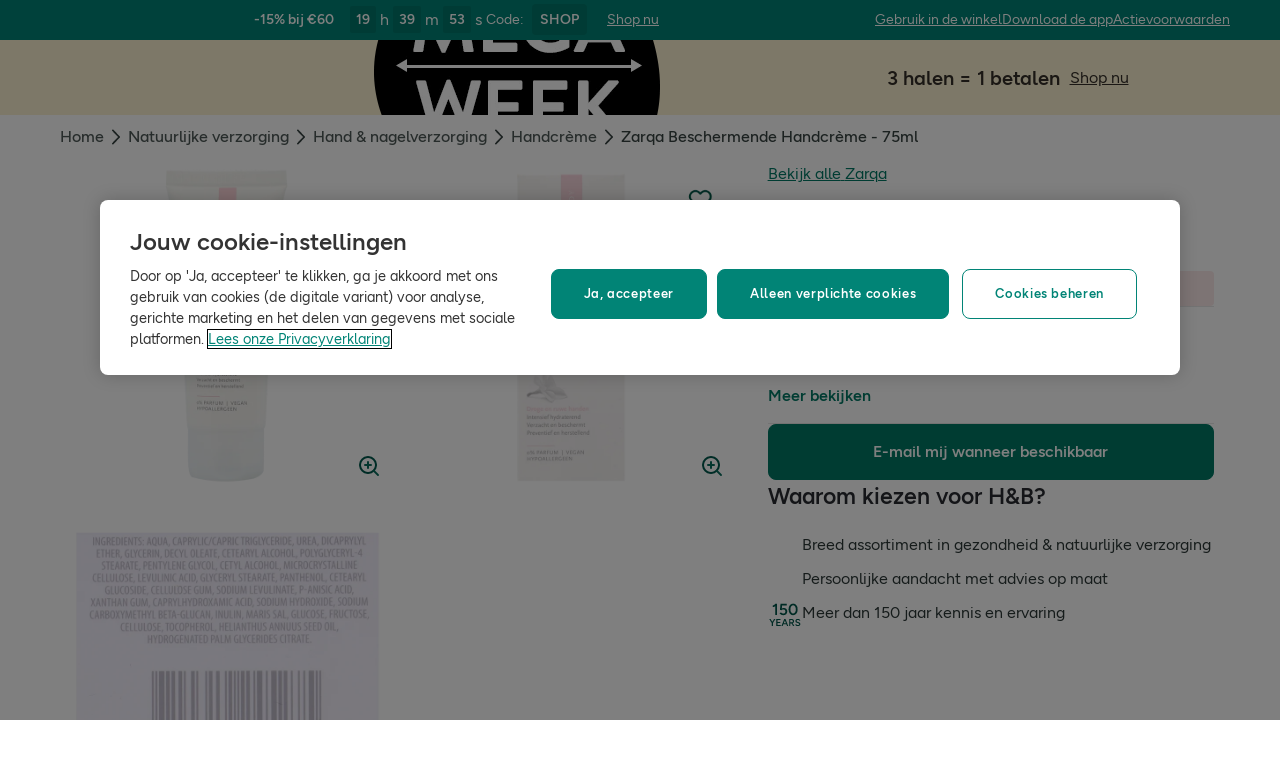

--- FILE ---
content_type: text/html; charset=utf-8
request_url: https://www.hollandandbarrett.nl/shop/product/zarqa-beschermende-handcreme-60011222
body_size: 54108
content:
<!DOCTYPE html>
<html lang="nl">
<head>
<script type="text/javascript">
window.dataLayer = window.dataLayer || [];
var utag_data = utag_data || {};
</script>
<meta name="theme-color" content="#00594c"/>
<meta name="viewport" content="width=device-width, initial-scale=1.0" />

<meta name="apple-itunes-app" content="app-id=947298527, app-argument=https://www.hollandandbarrett.nl/shop/product/zarqa-beschermende-handcreme-60011222">

<meta name="robots" content="index, follow"/><meta name="description" content="Bestel nu Zarqa Beschermende Handcrème snel en eenvoudig in onze online shop. Gratis verzending vanaf €30."/>
<title>Zarqa Handcrème Beschermend kopen bij Holland &amp; Barrett</title>
<link rel="manifest" href="/manifest.webmanifest" crossorigin="anonymous" />
<link rel="canonical" href="https://www.hollandandbarrett.nl/shop/product/zarqa-beschermende-handcreme-60011222"/>
<link rel="preconnect" href="https://images.hollandandbarrettimages.co.uk" crossorigin="anonymous" />
<link rel="preconnect" href="https://dam.hollandandbarrettimages.co.uk" crossorigin="anonymous" />
<link rel="preconnect" id="__COMPONENTS_URL__" href="https://composer.assets.hollandandbarrett.com/" crossorigin="anonymous" />
<link rel="icon" href="https://dam.hollandandbarrettimages.co.uk/design-system/_raw/5ef7806e-8ffc-498a-99f3-927bbe6a6f7f/favicon-32x32.webp" type="image/png" />
<link rel="apple-touch-icon" sizes="48x48" href="https://dam.hollandandbarrettimages.co.uk/design-system/_raw/b948d49e-8dd1-4d18-8e99-ef74dc31079f/icon-48x48.webp" />
<link rel="apple-touch-icon" sizes="72x72" href="https://dam.hollandandbarrettimages.co.uk/design-system/_raw/c448cd94-526b-4894-aa1d-0988afba8e3b/icon-72x72.webp" />
<link rel="apple-touch-icon" sizes="96x96" href="https://dam.hollandandbarrettimages.co.uk/design-system/_raw/171244ee-211b-442f-9caf-7fabd6dd8503/icon-96x96.webp" />
<link rel="apple-touch-icon" sizes="144x144" href="https://dam.hollandandbarrettimages.co.uk/design-system/_raw/f0194283-e468-48ad-bdc3-c91f24e34c8e/icon-144x144.webp" />
<link rel="apple-touch-icon" sizes="192x192" href="https://dam.hollandandbarrettimages.co.uk/design-system/_raw/47332288-d35c-4540-bd11-2fbca5b07b8a/icon-192x192.webp" />
<link rel="apple-touch-icon" sizes="256x256" href="https://dam.hollandandbarrettimages.co.uk/design-system/_raw/16328e53-9a26-42a4-8320-26f5971a0b1b/icon-256x256.webp" />
<link rel="apple-touch-icon" sizes="384x384" href="https://dam.hollandandbarrettimages.co.uk/design-system/_raw/40f0c7a6-8253-47be-81df-3ff66c9bcc26/icon-384x384.webp" />
<link rel="apple-touch-icon" sizes="512x512" href="https://dam.hollandandbarrettimages.co.uk/design-system/_raw/6788cf6e-b35c-45b8-abde-1af321f2cda1/icon-512x512.webp" />

<link rel="preload" href="https://composer.assets.hollandandbarrett.com/assets/destyle.min.css" as="style" crossorigin="anonymous" />

<link rel="preload" href="https://composer.assets.hollandandbarrett.com/assets/legacy.css" as="style" crossorigin="anonymous" />

<link rel="preload" href="https://composer.assets.hollandandbarrett.com/lib/WEB/bx_search/searchfeuikit/3.2.0/searchfeuikit.css" as="style" crossorigin="anonymous" />

<link rel="preload" href="https://composer.assets.hollandandbarrett.com/lib/WEB/design_system/design-system-biome-web/2.0.13/design-system-biome-web.css" as="style" crossorigin="anonymous" />

<link rel="preload" href="https://composer.assets.hollandandbarrett.com/lib/WEB/design_system/ui-kit-biome/2.7.1/ui-kit-biome.css" as="style" crossorigin="anonymous" />

<link rel="preload" href="https://composer.assets.hollandandbarrett.com/WEB/bx_search/basketpreviewwidget/1.91.0/basketpreviewwidget.css" as="style" crossorigin="anonymous" />

<link rel="preload" href="https://composer.assets.hollandandbarrett.com/WEB/attract/smartappbanner/1.2.9/smartappbanner.css" as="style" crossorigin="anonymous" />

<link rel="preload" href="https://composer.assets.hollandandbarrett.com/WEB/attract/slimglobalbanner/1.4.0/slimglobalbanner.css" as="style" crossorigin="anonymous" />

<link rel="preload" href="https://composer.assets.hollandandbarrett.com/WEB/bx_search/megaheaderwidget/1.90.1/megaheaderwidget.css" as="style" crossorigin="anonymous" />

<link rel="preload" href="https://composer.assets.hollandandbarrett.com/WEB/basket/minibasket/2.9.20/minibasket.css" as="style" crossorigin="anonymous" />

<link rel="preload" href="https://composer.assets.hollandandbarrett.com/WEB/attract/geopopup/2.0.96/geopopup.css" as="style" crossorigin="anonymous" />

<link rel="preload" href="https://composer.assets.hollandandbarrett.com/WEB/attract/signuppopup/1.4.0/signuppopup.css" as="style" crossorigin="anonymous" />

<link rel="preload" href="https://composer.assets.hollandandbarrett.com/WEB/attract/container/2.1.4/container.css" as="style" crossorigin="anonymous" />

<link rel="preload" href="https://composer.assets.hollandandbarrett.com/WEB/attract/foodglobalbanner/1.5.9/foodglobalbanner.css" as="style" crossorigin="anonymous" />

<link rel="preload" href="https://composer.assets.hollandandbarrett.com/WEB/attract/bannerglobal/1.5.0/bannerglobal.css" as="style" crossorigin="anonymous" />

<link rel="preload" href="https://composer.assets.hollandandbarrett.com/WEB/attract/container/2.1.2/container.css" as="style" crossorigin="anonymous" />

<link rel="preload" href="https://composer.assets.hollandandbarrett.com/WEB/bx_search/breadcrumbswidget/1.67.0/breadcrumbswidget.css" as="style" crossorigin="anonymous" />

<link rel="preload" href="https://composer.assets.hollandandbarrett.com/WEB/personalisation/compactcarousel/6.0.1/compactcarousel.css" as="style" crossorigin="anonymous" />

<link rel="preload" href="https://composer.assets.hollandandbarrett.com/WEB/bx_search/spacingwidget/1.35.0/spacingwidget.css" as="style" crossorigin="anonymous" />

<link rel="preload" href="https://composer.assets.hollandandbarrett.com/WEB/pdp/pdpglobalbanner/5.0.6/pdpglobalbanner.css" as="style" crossorigin="anonymous" />

<link rel="preload" href="https://composer.assets.hollandandbarrett.com/WEB/pdp/pdplayout/1.0.11/pdplayout.css" as="style" crossorigin="anonymous" />

<link rel="preload" href="https://composer.assets.hollandandbarrett.com/WEB/pdp/pdpcontainer/1.0.8/pdpcontainer.css" as="style" crossorigin="anonymous" />

<link rel="preload" href="https://composer.assets.hollandandbarrett.com/WEB/pdp/productflags/4.0.2/productflags.css" as="style" crossorigin="anonymous" />

<link rel="preload" href="https://composer.assets.hollandandbarrett.com/WEB/pdp/productheader/4.0.4/productheader.css" as="style" crossorigin="anonymous" />

<link rel="preload" href="https://composer.assets.hollandandbarrett.com/WEB/pdp/notificationbanner/1.0.1/notificationbanner.css" as="style" crossorigin="anonymous" />

<link rel="preload" href="https://composer.assets.hollandandbarrett.com/WEB/pdp/productbenefits/2.0.0/productbenefits.css" as="style" crossorigin="anonymous" />

<link rel="preload" href="https://composer.assets.hollandandbarrett.com/WEB/pdp/variantselectors/4.0.1/variantselectors.css" as="style" crossorigin="anonymous" />

<link rel="preload" href="https://composer.assets.hollandandbarrett.com/WEB/pdp/productproperties/4.0.0/productproperties.css" as="style" crossorigin="anonymous" />

<link rel="preload" href="https://composer.assets.hollandandbarrett.com/WEB/pdp/addtobasket/8.3.7/addtobasket.css" as="style" crossorigin="anonymous" />

<link rel="preload" href="https://composer.assets.hollandandbarrett.com/WEB/payments/paymentawareness/2.0.0/paymentawareness.css" as="style" crossorigin="anonymous" />

<link rel="preload" href="https://composer.assets.hollandandbarrett.com/WEB/pdp/clickandcollect/7.1.2/clickandcollect.css" as="style" crossorigin="anonymous" />

<link rel="preload" href="https://composer.assets.hollandandbarrett.com/WEB/pdp/emwa/5.0.18/emwa.css" as="style" crossorigin="anonymous" />

<link rel="preload" href="https://composer.assets.hollandandbarrett.com/WEB/pdp/usp/1.1.3/usp.css" as="style" crossorigin="anonymous" />

<link rel="preload" href="https://composer.assets.hollandandbarrett.com/WEB/pdp/productgallery/8.0.1/productgallery.css" as="style" crossorigin="anonymous" />

<link rel="preload" href="https://composer.assets.hollandandbarrett.com/WEB/pdp/accordions/4.0.9/accordions.css" as="style" crossorigin="anonymous" />

<link rel="preload" href="https://composer.assets.hollandandbarrett.com/WEB/pdp/reviewcapturemodal/1.0.4/reviewcapturemodal.css" as="style" crossorigin="anonymous" />

<link rel="preload" href="https://composer.assets.hollandandbarrett.com/WEB/pdp/customersection/5.1.0/customersection.css" as="style" crossorigin="anonymous" />

<link rel="preload" href="https://composer.assets.hollandandbarrett.com/WEB/pdp/contentbanner/1.1.0/contentbanner.css" as="style" crossorigin="anonymous" />

<link rel="preload" href="https://composer.assets.hollandandbarrett.com/WEB/pdp/pdpcontent/2.0.5/pdpcontent.css" as="style" crossorigin="anonymous" />

<link rel="preload" href="https://composer.assets.hollandandbarrett.com/WEB/personalisation/productrecscarousel/5.6.0/productrecscarousel.css" as="style" crossorigin="anonymous" />

<link rel="preload" href="https://composer.assets.hollandandbarrett.com/WEB/personalisation/tabbedcarousels/5.0.7/tabbedcarousels.css" as="style" crossorigin="anonymous" />

<link rel="preload" href="https://composer.assets.hollandandbarrett.com/WEB/pdp/compare/3.1.2/compare.css" as="style" crossorigin="anonymous" />

<link rel="preload" href="https://composer.assets.hollandandbarrett.com/WEB/bx_search/layoutwidget/1.56.0/layoutwidget.css" as="style" crossorigin="anonymous" />

<link rel="preload" href="https://composer.assets.hollandandbarrett.com/WEB/bx_search/genericquicklinks/1.82.0/genericquicklinks.css" as="style" crossorigin="anonymous" />

<link rel="preload" href="https://composer.assets.hollandandbarrett.com/WEB/pdp/ourpromise/1.2.10/ourpromise.css" as="style" crossorigin="anonymous" />

<link rel="preload" href="https://composer.assets.hollandandbarrett.com/WEB/bx_search/spacingwidget/1.7.2/spacingwidget.css" as="style" crossorigin="anonymous" />

<link rel="preload" href="https://composer.assets.hollandandbarrett.com/WEB/bx_search/helpwidget/1.89.0/helpwidget.css" as="style" crossorigin="anonymous" />

<link rel="preload" href="https://composer.assets.hollandandbarrett.com/WEB/customer/leadgenerationwidget/3.1.0/leadgenerationwidget.css" as="style" crossorigin="anonymous" />

<link rel="preload" href="https://composer.assets.hollandandbarrett.com/WEB/bx_search/footerwidget/1.82.0/footerwidget.css" as="style" crossorigin="anonymous" />

<link rel="preload" href="https://composer.assets.hollandandbarrett.com/WEB/payments/availablepaymentmethods/1.1.0/availablepaymentmethods.css" as="style" crossorigin="anonymous" />


<link rel="stylesheet" href="https://composer.assets.hollandandbarrett.com/assets/destyle.min.css" crossorigin="anonymous" />

<link rel="stylesheet" href="https://composer.assets.hollandandbarrett.com/assets/legacy.css" crossorigin="anonymous" />

<link rel="stylesheet" href="https://composer.assets.hollandandbarrett.com/lib/WEB/bx_search/searchfeuikit/3.2.0/searchfeuikit.css" crossorigin="anonymous" />

<link rel="stylesheet" href="https://composer.assets.hollandandbarrett.com/lib/WEB/design_system/design-system-biome-web/2.0.13/design-system-biome-web.css" crossorigin="anonymous" />

<link rel="stylesheet" href="https://composer.assets.hollandandbarrett.com/lib/WEB/design_system/ui-kit-biome/2.7.1/ui-kit-biome.css" crossorigin="anonymous" />

<link rel="stylesheet" href="https://composer.assets.hollandandbarrett.com/WEB/bx_search/basketpreviewwidget/1.91.0/basketpreviewwidget.css" crossorigin="anonymous" />

<link rel="stylesheet" href="https://composer.assets.hollandandbarrett.com/WEB/attract/smartappbanner/1.2.9/smartappbanner.css" crossorigin="anonymous" />

<link rel="stylesheet" href="https://composer.assets.hollandandbarrett.com/WEB/attract/slimglobalbanner/1.4.0/slimglobalbanner.css" crossorigin="anonymous" />

<link rel="stylesheet" href="https://composer.assets.hollandandbarrett.com/WEB/bx_search/megaheaderwidget/1.90.1/megaheaderwidget.css" crossorigin="anonymous" />

<link rel="stylesheet" href="https://composer.assets.hollandandbarrett.com/WEB/basket/minibasket/2.9.20/minibasket.css" crossorigin="anonymous" />

<link rel="stylesheet" href="https://composer.assets.hollandandbarrett.com/WEB/attract/geopopup/2.0.96/geopopup.css" crossorigin="anonymous" />

<link rel="stylesheet" href="https://composer.assets.hollandandbarrett.com/WEB/attract/signuppopup/1.4.0/signuppopup.css" crossorigin="anonymous" />

<link rel="stylesheet" href="https://composer.assets.hollandandbarrett.com/WEB/attract/container/2.1.4/container.css" crossorigin="anonymous" />

<link rel="stylesheet" href="https://composer.assets.hollandandbarrett.com/WEB/attract/foodglobalbanner/1.5.9/foodglobalbanner.css" crossorigin="anonymous" />

<link rel="stylesheet" href="https://composer.assets.hollandandbarrett.com/WEB/attract/bannerglobal/1.5.0/bannerglobal.css" crossorigin="anonymous" />

<link rel="stylesheet" href="https://composer.assets.hollandandbarrett.com/WEB/attract/container/2.1.2/container.css" crossorigin="anonymous" />

<link rel="stylesheet" href="https://composer.assets.hollandandbarrett.com/WEB/bx_search/breadcrumbswidget/1.67.0/breadcrumbswidget.css" crossorigin="anonymous" />

<link rel="stylesheet" href="https://composer.assets.hollandandbarrett.com/WEB/personalisation/compactcarousel/6.0.1/compactcarousel.css" crossorigin="anonymous" />

<link rel="stylesheet" href="https://composer.assets.hollandandbarrett.com/WEB/bx_search/spacingwidget/1.35.0/spacingwidget.css" crossorigin="anonymous" />

<link rel="stylesheet" href="https://composer.assets.hollandandbarrett.com/WEB/pdp/pdpglobalbanner/5.0.6/pdpglobalbanner.css" crossorigin="anonymous" />

<link rel="stylesheet" href="https://composer.assets.hollandandbarrett.com/WEB/pdp/pdplayout/1.0.11/pdplayout.css" crossorigin="anonymous" />

<link rel="stylesheet" href="https://composer.assets.hollandandbarrett.com/WEB/pdp/pdpcontainer/1.0.8/pdpcontainer.css" crossorigin="anonymous" />

<link rel="stylesheet" href="https://composer.assets.hollandandbarrett.com/WEB/pdp/productflags/4.0.2/productflags.css" crossorigin="anonymous" />

<link rel="stylesheet" href="https://composer.assets.hollandandbarrett.com/WEB/pdp/productheader/4.0.4/productheader.css" crossorigin="anonymous" />

<link rel="stylesheet" href="https://composer.assets.hollandandbarrett.com/WEB/pdp/notificationbanner/1.0.1/notificationbanner.css" crossorigin="anonymous" />

<link rel="stylesheet" href="https://composer.assets.hollandandbarrett.com/WEB/pdp/productbenefits/2.0.0/productbenefits.css" crossorigin="anonymous" />

<link rel="stylesheet" href="https://composer.assets.hollandandbarrett.com/WEB/pdp/variantselectors/4.0.1/variantselectors.css" crossorigin="anonymous" />

<link rel="stylesheet" href="https://composer.assets.hollandandbarrett.com/WEB/pdp/productproperties/4.0.0/productproperties.css" crossorigin="anonymous" />

<link rel="stylesheet" href="https://composer.assets.hollandandbarrett.com/WEB/pdp/addtobasket/8.3.7/addtobasket.css" crossorigin="anonymous" />

<link rel="stylesheet" href="https://composer.assets.hollandandbarrett.com/WEB/payments/paymentawareness/2.0.0/paymentawareness.css" crossorigin="anonymous" />

<link rel="stylesheet" href="https://composer.assets.hollandandbarrett.com/WEB/pdp/clickandcollect/7.1.2/clickandcollect.css" crossorigin="anonymous" />

<link rel="stylesheet" href="https://composer.assets.hollandandbarrett.com/WEB/pdp/emwa/5.0.18/emwa.css" crossorigin="anonymous" />

<link rel="stylesheet" href="https://composer.assets.hollandandbarrett.com/WEB/pdp/usp/1.1.3/usp.css" crossorigin="anonymous" />

<link rel="stylesheet" href="https://composer.assets.hollandandbarrett.com/WEB/pdp/productgallery/8.0.1/productgallery.css" crossorigin="anonymous" />

<link rel="stylesheet" href="https://composer.assets.hollandandbarrett.com/WEB/pdp/accordions/4.0.9/accordions.css" crossorigin="anonymous" />

<link rel="stylesheet" href="https://composer.assets.hollandandbarrett.com/WEB/pdp/reviewcapturemodal/1.0.4/reviewcapturemodal.css" crossorigin="anonymous" />

<link rel="stylesheet" href="https://composer.assets.hollandandbarrett.com/WEB/pdp/customersection/5.1.0/customersection.css" crossorigin="anonymous" />

<link rel="stylesheet" href="https://composer.assets.hollandandbarrett.com/WEB/pdp/contentbanner/1.1.0/contentbanner.css" crossorigin="anonymous" />

<link rel="stylesheet" href="https://composer.assets.hollandandbarrett.com/WEB/pdp/pdpcontent/2.0.5/pdpcontent.css" crossorigin="anonymous" />

<link rel="stylesheet" href="https://composer.assets.hollandandbarrett.com/WEB/personalisation/productrecscarousel/5.6.0/productrecscarousel.css" crossorigin="anonymous" />

<link rel="stylesheet" href="https://composer.assets.hollandandbarrett.com/WEB/personalisation/tabbedcarousels/5.0.7/tabbedcarousels.css" crossorigin="anonymous" />

<link rel="stylesheet" href="https://composer.assets.hollandandbarrett.com/WEB/pdp/compare/3.1.2/compare.css" crossorigin="anonymous" />

<link rel="stylesheet" href="https://composer.assets.hollandandbarrett.com/WEB/bx_search/layoutwidget/1.56.0/layoutwidget.css" crossorigin="anonymous" />

<link rel="stylesheet" href="https://composer.assets.hollandandbarrett.com/WEB/bx_search/genericquicklinks/1.82.0/genericquicklinks.css" crossorigin="anonymous" />

<link rel="stylesheet" href="https://composer.assets.hollandandbarrett.com/WEB/pdp/ourpromise/1.2.10/ourpromise.css" crossorigin="anonymous" />

<link rel="stylesheet" href="https://composer.assets.hollandandbarrett.com/WEB/bx_search/spacingwidget/1.7.2/spacingwidget.css" crossorigin="anonymous" />

<link rel="stylesheet" href="https://composer.assets.hollandandbarrett.com/WEB/bx_search/helpwidget/1.89.0/helpwidget.css" crossorigin="anonymous" />

<link rel="stylesheet" href="https://composer.assets.hollandandbarrett.com/WEB/customer/leadgenerationwidget/3.1.0/leadgenerationwidget.css" crossorigin="anonymous" />

<link rel="stylesheet" href="https://composer.assets.hollandandbarrett.com/WEB/bx_search/footerwidget/1.82.0/footerwidget.css" crossorigin="anonymous" />

<link rel="stylesheet" href="https://composer.assets.hollandandbarrett.com/WEB/payments/availablepaymentmethods/1.1.0/availablepaymentmethods.css" crossorigin="anonymous" />


<script type="systemjs-importmap">{"imports":{"system":"https://composer.assets.hollandandbarrett.com/assets/system.js","@hnbi/apigateway":"https://composer.assets.hollandandbarrett.com/lib/WEB/composer/apigateway/1.2.8/apigateway.js","react":"https://composer.assets.hollandandbarrett.com/assets/shared/react.18.2.0.js","@hnbi/composer-react-renderer":"https://composer.assets.hollandandbarrett.com/lib/WEB/composer/composer-react-renderer/1.1.5/composer-react-renderer.js","react-dom":"https://composer.assets.hollandandbarrett.com/assets/shared/react-dom.18.2.0.js","@hnbi/searchfeuikit":"https://composer.assets.hollandandbarrett.com/lib/WEB/bx_search/searchfeuikit/3.2.0/searchfeuikit.js","react-dom":"https://composer.assets.hollandandbarrett.com/assets/shared/react-dom.18.2.0.js","@hnbi/apigateway":"https://composer.assets.hollandandbarrett.com/lib/WEB/composer/apigateway/1.2.8/apigateway.js","react":"https://composer.assets.hollandandbarrett.com/assets/shared/react.18.2.0.js","@hnbi/gtmprovider":"https://composer.assets.hollandandbarrett.com/lib/WEB/composer/gtmProvider/1.3.4/gtmprovider.js","@hnbi/design-system-biome-web":"https://composer.assets.hollandandbarrett.com/lib/WEB/design_system/design-system-biome-web/2.0.13/design-system-biome-web.js","@hnbi/ui-kit-biome":"https://composer.assets.hollandandbarrett.com/lib/WEB/design_system/ui-kit-biome/2.7.1/ui-kit-biome.js","@hnbi/composereventbus":"https://composer.assets.hollandandbarrett.com/lib/WEB/bx_search/composereventbus/1.3.4/composereventbus.js","@widget/pdp/meta/5.0.0":"https://composer.assets.hollandandbarrett.com/WEB/pdp/meta/5.0.0/meta.js","@widget/bx_search/analyticshelperwidget/1.72.0":"https://composer.assets.hollandandbarrett.com/WEB/bx_search/analyticshelperwidget/1.72.0/analyticshelperwidget.js","@widget/bx_search/basketpreviewwidget/1.91.0":"https://composer.assets.hollandandbarrett.com/WEB/bx_search/basketpreviewwidget/1.91.0/basketpreviewwidget.js","@widget/attract/smartappbanner/1.2.9":"https://composer.assets.hollandandbarrett.com/WEB/attract/smartappbanner/1.2.9/smartappbanner.js","@widget/attract/slimglobalbanner/1.4.0":"https://composer.assets.hollandandbarrett.com/WEB/attract/slimglobalbanner/1.4.0/slimglobalbanner.js","@widget/bx_search/megaheaderwidget/1.90.1":"https://composer.assets.hollandandbarrett.com/WEB/bx_search/megaheaderwidget/1.90.1/megaheaderwidget.js","@widget/basket/minibasket/2.9.20":"https://composer.assets.hollandandbarrett.com/WEB/basket/minibasket/2.9.20/minibasket.js","@widget/attract/geopopup/2.0.96":"https://composer.assets.hollandandbarrett.com/WEB/attract/geopopup/2.0.96/geopopup.js","@widget/attract/signuppopup/1.4.0":"https://composer.assets.hollandandbarrett.com/WEB/attract/signuppopup/1.4.0/signuppopup.js","@widget/attract/container/2.1.4":"https://composer.assets.hollandandbarrett.com/WEB/attract/container/2.1.4/container.js","@widget/attract/foodglobalbanner/1.5.9":"https://composer.assets.hollandandbarrett.com/WEB/attract/foodglobalbanner/1.5.9/foodglobalbanner.js","@widget/attract/bannerglobal/1.5.0":"https://composer.assets.hollandandbarrett.com/WEB/attract/bannerglobal/1.5.0/bannerglobal.js","@widget/attract/container/2.1.2":"https://composer.assets.hollandandbarrett.com/WEB/attract/container/2.1.2/container.js","@widget/bx_search/breadcrumbswidget/1.67.0":"https://composer.assets.hollandandbarrett.com/WEB/bx_search/breadcrumbswidget/1.67.0/breadcrumbswidget.js","@widget/personalisation/compactcarousel/6.0.1":"https://composer.assets.hollandandbarrett.com/WEB/personalisation/compactcarousel/6.0.1/compactcarousel.js","@widget/bx_search/spacingwidget/1.35.0":"https://composer.assets.hollandandbarrett.com/WEB/bx_search/spacingwidget/1.35.0/spacingwidget.js","@widget/pdp/pdpglobalbanner/5.0.6":"https://composer.assets.hollandandbarrett.com/WEB/pdp/pdpglobalbanner/5.0.6/pdpglobalbanner.js","@widget/pdp/pdplayout/1.0.11":"https://composer.assets.hollandandbarrett.com/WEB/pdp/pdplayout/1.0.11/pdplayout.js","@widget/pdp/pdpcontainer/1.0.8":"https://composer.assets.hollandandbarrett.com/WEB/pdp/pdpcontainer/1.0.8/pdpcontainer.js","@widget/pdp/productflags/4.0.2":"https://composer.assets.hollandandbarrett.com/WEB/pdp/productflags/4.0.2/productflags.js","@widget/pdp/productheader/4.0.4":"https://composer.assets.hollandandbarrett.com/WEB/pdp/productheader/4.0.4/productheader.js","@widget/pdp/notificationbanner/1.0.1":"https://composer.assets.hollandandbarrett.com/WEB/pdp/notificationbanner/1.0.1/notificationbanner.js","@widget/pdp/productbenefits/2.0.0":"https://composer.assets.hollandandbarrett.com/WEB/pdp/productbenefits/2.0.0/productbenefits.js","@widget/pdp/variantselectors/4.0.1":"https://composer.assets.hollandandbarrett.com/WEB/pdp/variantselectors/4.0.1/variantselectors.js","@widget/pdp/productproperties/4.0.0":"https://composer.assets.hollandandbarrett.com/WEB/pdp/productproperties/4.0.0/productproperties.js","@widget/pdp/addtobasket/8.3.7":"https://composer.assets.hollandandbarrett.com/WEB/pdp/addtobasket/8.3.7/addtobasket.js","@widget/payments/paymentawareness/2.0.0":"https://composer.assets.hollandandbarrett.com/WEB/payments/paymentawareness/2.0.0/paymentawareness.js","@widget/pdp/clickandcollect/7.1.2":"https://composer.assets.hollandandbarrett.com/WEB/pdp/clickandcollect/7.1.2/clickandcollect.js","@widget/pdp/emwa/5.0.18":"https://composer.assets.hollandandbarrett.com/WEB/pdp/emwa/5.0.18/emwa.js","@widget/pdp/usp/1.1.3":"https://composer.assets.hollandandbarrett.com/WEB/pdp/usp/1.1.3/usp.js","@widget/pdp/productgallery/8.0.1":"https://composer.assets.hollandandbarrett.com/WEB/pdp/productgallery/8.0.1/productgallery.js","@widget/pdp/accordions/4.0.9":"https://composer.assets.hollandandbarrett.com/WEB/pdp/accordions/4.0.9/accordions.js","@widget/pdp/reviewcapturemodal/1.0.4":"https://composer.assets.hollandandbarrett.com/WEB/pdp/reviewcapturemodal/1.0.4/reviewcapturemodal.js","@widget/pdp/customersection/5.1.0":"https://composer.assets.hollandandbarrett.com/WEB/pdp/customersection/5.1.0/customersection.js","@widget/pdp/contentbanner/1.1.0":"https://composer.assets.hollandandbarrett.com/WEB/pdp/contentbanner/1.1.0/contentbanner.js","@widget/pdp/pdpcontent/2.0.5":"https://composer.assets.hollandandbarrett.com/WEB/pdp/pdpcontent/2.0.5/pdpcontent.js","@widget/personalisation/productrecscarousel/5.6.0":"https://composer.assets.hollandandbarrett.com/WEB/personalisation/productrecscarousel/5.6.0/productrecscarousel.js","@widget/personalisation/tabbedcarousels/5.0.7":"https://composer.assets.hollandandbarrett.com/WEB/personalisation/tabbedcarousels/5.0.7/tabbedcarousels.js","@widget/pdp/compare/3.1.2":"https://composer.assets.hollandandbarrett.com/WEB/pdp/compare/3.1.2/compare.js","@widget/bx_search/layoutwidget/1.56.0":"https://composer.assets.hollandandbarrett.com/WEB/bx_search/layoutwidget/1.56.0/layoutwidget.js","@widget/bx_search/genericquicklinks/1.82.0":"https://composer.assets.hollandandbarrett.com/WEB/bx_search/genericquicklinks/1.82.0/genericquicklinks.js","@widget/pdp/ourpromise/1.2.10":"https://composer.assets.hollandandbarrett.com/WEB/pdp/ourpromise/1.2.10/ourpromise.js","@widget/bx_search/spacingwidget/1.7.2":"https://composer.assets.hollandandbarrett.com/WEB/bx_search/spacingwidget/1.7.2/spacingwidget.js","@widget/bx_search/helpwidget/1.89.0":"https://composer.assets.hollandandbarrett.com/WEB/bx_search/helpwidget/1.89.0/helpwidget.js","@widget/customer/leadgenerationwidget/3.1.0":"https://composer.assets.hollandandbarrett.com/WEB/customer/leadgenerationwidget/3.1.0/leadgenerationwidget.js","@widget/bx_search/footerwidget/1.82.0":"https://composer.assets.hollandandbarrett.com/WEB/bx_search/footerwidget/1.82.0/footerwidget.js","@widget/payments/availablepaymentmethods/1.1.0":"https://composer.assets.hollandandbarrett.com/WEB/payments/availablepaymentmethods/1.1.0/availablepaymentmethods.js"}}</script>

<link rel="preload" href="https://composer.assets.hollandandbarrett.com/assets/system.js" as="script" crossorigin="anonymous"/>

<link rel="preload" href="https://composer.assets.hollandandbarrett.com/lib/WEB/composer/apigateway/1.2.8/apigateway.js" as="script" crossorigin="anonymous"/>

<link rel="preload" href="https://composer.assets.hollandandbarrett.com/assets/shared/react.18.2.0.js" as="script" crossorigin="anonymous"/>

<link rel="preload" href="https://composer.assets.hollandandbarrett.com/lib/WEB/composer/composer-react-renderer/1.1.5/composer-react-renderer.js" as="script" crossorigin="anonymous"/>

<link rel="preload" href="https://composer.assets.hollandandbarrett.com/assets/shared/react-dom.18.2.0.js" as="script" crossorigin="anonymous"/>

<link rel="preload" href="https://composer.assets.hollandandbarrett.com/lib/WEB/bx_search/searchfeuikit/3.2.0/searchfeuikit.js" as="script" crossorigin="anonymous"/>

<link rel="preload" href="https://composer.assets.hollandandbarrett.com/assets/shared/react-dom.18.2.0.js" as="script" crossorigin="anonymous"/>

<link rel="preload" href="https://composer.assets.hollandandbarrett.com/lib/WEB/composer/apigateway/1.2.8/apigateway.js" as="script" crossorigin="anonymous"/>

<link rel="preload" href="https://composer.assets.hollandandbarrett.com/assets/shared/react.18.2.0.js" as="script" crossorigin="anonymous"/>

<link rel="preload" href="https://composer.assets.hollandandbarrett.com/lib/WEB/composer/gtmProvider/1.3.4/gtmprovider.js" as="script" crossorigin="anonymous"/>

<link rel="preload" href="https://composer.assets.hollandandbarrett.com/lib/WEB/design_system/design-system-biome-web/2.0.13/design-system-biome-web.js" as="script" crossorigin="anonymous"/>

<link rel="preload" href="https://composer.assets.hollandandbarrett.com/lib/WEB/design_system/ui-kit-biome/2.7.1/ui-kit-biome.js" as="script" crossorigin="anonymous"/>

<link rel="preload" href="https://composer.assets.hollandandbarrett.com/lib/WEB/bx_search/composereventbus/1.3.4/composereventbus.js" as="script" crossorigin="anonymous"/>

<link rel="preload" href="https://composer.assets.hollandandbarrett.com/WEB/pdp/meta/5.0.0/meta.js" as="script" crossorigin="anonymous"/>

<link rel="preload" href="https://composer.assets.hollandandbarrett.com/WEB/bx_search/analyticshelperwidget/1.72.0/analyticshelperwidget.js" as="script" crossorigin="anonymous"/>

<link rel="preload" href="https://composer.assets.hollandandbarrett.com/WEB/bx_search/basketpreviewwidget/1.91.0/basketpreviewwidget.js" as="script" crossorigin="anonymous"/>

<link rel="preload" href="https://composer.assets.hollandandbarrett.com/WEB/attract/smartappbanner/1.2.9/smartappbanner.js" as="script" crossorigin="anonymous"/>

<link rel="preload" href="https://composer.assets.hollandandbarrett.com/WEB/attract/slimglobalbanner/1.4.0/slimglobalbanner.js" as="script" crossorigin="anonymous"/>

<link rel="preload" href="https://composer.assets.hollandandbarrett.com/WEB/bx_search/megaheaderwidget/1.90.1/megaheaderwidget.js" as="script" crossorigin="anonymous"/>

<link rel="preload" href="https://composer.assets.hollandandbarrett.com/WEB/basket/minibasket/2.9.20/minibasket.js" as="script" crossorigin="anonymous"/>

<link rel="preload" href="https://composer.assets.hollandandbarrett.com/WEB/attract/geopopup/2.0.96/geopopup.js" as="script" crossorigin="anonymous"/>

<link rel="preload" href="https://composer.assets.hollandandbarrett.com/WEB/attract/signuppopup/1.4.0/signuppopup.js" as="script" crossorigin="anonymous"/>

<link rel="preload" href="https://composer.assets.hollandandbarrett.com/WEB/attract/container/2.1.4/container.js" as="script" crossorigin="anonymous"/>

<link rel="preload" href="https://composer.assets.hollandandbarrett.com/WEB/attract/foodglobalbanner/1.5.9/foodglobalbanner.js" as="script" crossorigin="anonymous"/>

<link rel="preload" href="https://composer.assets.hollandandbarrett.com/WEB/attract/bannerglobal/1.5.0/bannerglobal.js" as="script" crossorigin="anonymous"/>

<link rel="preload" href="https://composer.assets.hollandandbarrett.com/WEB/attract/container/2.1.2/container.js" as="script" crossorigin="anonymous"/>

<link rel="preload" href="https://composer.assets.hollandandbarrett.com/WEB/bx_search/breadcrumbswidget/1.67.0/breadcrumbswidget.js" as="script" crossorigin="anonymous"/>

<link rel="preload" href="https://composer.assets.hollandandbarrett.com/WEB/personalisation/compactcarousel/6.0.1/compactcarousel.js" as="script" crossorigin="anonymous"/>

<link rel="preload" href="https://composer.assets.hollandandbarrett.com/WEB/bx_search/spacingwidget/1.35.0/spacingwidget.js" as="script" crossorigin="anonymous"/>

<link rel="preload" href="https://composer.assets.hollandandbarrett.com/WEB/pdp/pdpglobalbanner/5.0.6/pdpglobalbanner.js" as="script" crossorigin="anonymous"/>

<link rel="preload" href="https://composer.assets.hollandandbarrett.com/WEB/pdp/pdplayout/1.0.11/pdplayout.js" as="script" crossorigin="anonymous"/>

<link rel="preload" href="https://composer.assets.hollandandbarrett.com/WEB/pdp/pdpcontainer/1.0.8/pdpcontainer.js" as="script" crossorigin="anonymous"/>

<link rel="preload" href="https://composer.assets.hollandandbarrett.com/WEB/pdp/productflags/4.0.2/productflags.js" as="script" crossorigin="anonymous"/>

<link rel="preload" href="https://composer.assets.hollandandbarrett.com/WEB/pdp/productheader/4.0.4/productheader.js" as="script" crossorigin="anonymous"/>

<link rel="preload" href="https://composer.assets.hollandandbarrett.com/WEB/pdp/notificationbanner/1.0.1/notificationbanner.js" as="script" crossorigin="anonymous"/>

<link rel="preload" href="https://composer.assets.hollandandbarrett.com/WEB/pdp/productbenefits/2.0.0/productbenefits.js" as="script" crossorigin="anonymous"/>

<link rel="preload" href="https://composer.assets.hollandandbarrett.com/WEB/pdp/variantselectors/4.0.1/variantselectors.js" as="script" crossorigin="anonymous"/>

<link rel="preload" href="https://composer.assets.hollandandbarrett.com/WEB/pdp/productproperties/4.0.0/productproperties.js" as="script" crossorigin="anonymous"/>

<link rel="preload" href="https://composer.assets.hollandandbarrett.com/WEB/pdp/addtobasket/8.3.7/addtobasket.js" as="script" crossorigin="anonymous"/>

<link rel="preload" href="https://composer.assets.hollandandbarrett.com/WEB/payments/paymentawareness/2.0.0/paymentawareness.js" as="script" crossorigin="anonymous"/>

<link rel="preload" href="https://composer.assets.hollandandbarrett.com/WEB/pdp/clickandcollect/7.1.2/clickandcollect.js" as="script" crossorigin="anonymous"/>

<link rel="preload" href="https://composer.assets.hollandandbarrett.com/WEB/pdp/emwa/5.0.18/emwa.js" as="script" crossorigin="anonymous"/>

<link rel="preload" href="https://composer.assets.hollandandbarrett.com/WEB/pdp/usp/1.1.3/usp.js" as="script" crossorigin="anonymous"/>

<link rel="preload" href="https://composer.assets.hollandandbarrett.com/WEB/pdp/productgallery/8.0.1/productgallery.js" as="script" crossorigin="anonymous"/>

<link rel="preload" href="https://composer.assets.hollandandbarrett.com/WEB/pdp/accordions/4.0.9/accordions.js" as="script" crossorigin="anonymous"/>

<link rel="preload" href="https://composer.assets.hollandandbarrett.com/WEB/pdp/reviewcapturemodal/1.0.4/reviewcapturemodal.js" as="script" crossorigin="anonymous"/>

<link rel="preload" href="https://composer.assets.hollandandbarrett.com/WEB/pdp/customersection/5.1.0/customersection.js" as="script" crossorigin="anonymous"/>

<link rel="preload" href="https://composer.assets.hollandandbarrett.com/WEB/pdp/contentbanner/1.1.0/contentbanner.js" as="script" crossorigin="anonymous"/>

<link rel="preload" href="https://composer.assets.hollandandbarrett.com/WEB/pdp/pdpcontent/2.0.5/pdpcontent.js" as="script" crossorigin="anonymous"/>

<link rel="preload" href="https://composer.assets.hollandandbarrett.com/WEB/personalisation/productrecscarousel/5.6.0/productrecscarousel.js" as="script" crossorigin="anonymous"/>

<link rel="preload" href="https://composer.assets.hollandandbarrett.com/WEB/personalisation/tabbedcarousels/5.0.7/tabbedcarousels.js" as="script" crossorigin="anonymous"/>

<link rel="preload" href="https://composer.assets.hollandandbarrett.com/WEB/pdp/compare/3.1.2/compare.js" as="script" crossorigin="anonymous"/>

<link rel="preload" href="https://composer.assets.hollandandbarrett.com/WEB/bx_search/layoutwidget/1.56.0/layoutwidget.js" as="script" crossorigin="anonymous"/>

<link rel="preload" href="https://composer.assets.hollandandbarrett.com/WEB/bx_search/genericquicklinks/1.82.0/genericquicklinks.js" as="script" crossorigin="anonymous"/>

<link rel="preload" href="https://composer.assets.hollandandbarrett.com/WEB/pdp/ourpromise/1.2.10/ourpromise.js" as="script" crossorigin="anonymous"/>

<link rel="preload" href="https://composer.assets.hollandandbarrett.com/WEB/bx_search/spacingwidget/1.7.2/spacingwidget.js" as="script" crossorigin="anonymous"/>

<link rel="preload" href="https://composer.assets.hollandandbarrett.com/WEB/bx_search/helpwidget/1.89.0/helpwidget.js" as="script" crossorigin="anonymous"/>

<link rel="preload" href="https://composer.assets.hollandandbarrett.com/WEB/customer/leadgenerationwidget/3.1.0/leadgenerationwidget.js" as="script" crossorigin="anonymous"/>

<link rel="preload" href="https://composer.assets.hollandandbarrett.com/WEB/bx_search/footerwidget/1.82.0/footerwidget.js" as="script" crossorigin="anonymous"/>

<link rel="preload" href="https://composer.assets.hollandandbarrett.com/WEB/payments/availablepaymentmethods/1.1.0/availablepaymentmethods.js" as="script" crossorigin="anonymous"/>





<script async type="text/javascript" src="https://cloud.wordlift.io/app/bootstrap.js"></script>


<script id="__GLOBAL_CONFIG__" type="application/json">
{
"datadog": {
"env": "prod",
"service": "composer-widgets",
"sessionSampleRate": 100,
"logLevel": "info",
"site": "datadoghq.eu",
"forwardConsoleLogs": [],
"forwardErrorsToLogs": false
},
"analytics": {

"endpoint": "https://tracker.hollandandbarrett.com/events",

"maxBatchSize": 5,
"maxBatchInterval": 5000,
"retryAttempts": 4,
"trackPageLoad": true,
"trackScroll": true
}
}
</script>

</head>
<body>

<script type='text/javascript'>
(function (w, d, s, l, i) {
w[l] = w[l] || [];
w[l].push({
'gtm.start': new Date().getTime(),
event: 'gtm.js'
});
var f = d.getElementsByTagName(s)[0],
j = d.createElement(s),
dl = l != 'dataLayer' ? '&l=' + l : '';
j.async = true
j.src = 'https://www.googletagmanager.com/gtm.js?id=' + i + dl
f.parentNode.insertBefore(j, f)
})(window, document, 'script', 'dataLayer', 'GTM-TQVMSHM')
</script>
<div id="_root_"></div>

<script id="__LAYOUT__" type="application/json">{"name":"pdp_all","version":256,"platform":"WEB","widgets":[{"uuid":"e76c8d10-a6d2-4881-9987-9365dd1e35b6","name":"meta","version":"5.0.0","namespace":"pdp","properties":{"route":"pdp"},"assetType":"JS_ONLY","renderMode":"CSR","libDependencies":["@hnbi/design-system-biome-web","react","react-dom"],"translations":{},"resolveParamRequired":[],"resolveParamRefs":{"customer_digital_identity_id_1_0_0":"dbc7e17c-45cf-4c45-8f2f-04fa26a1157b","http_url_1_0_0":"e30e8694-3951-4004-9e41-3721d474a972","customer_auth_status_1_0_0":"16810457-3e50-4f70-b014-44b93a639334","pdp_product_data_5_0_0":"e1107d80-6666-4aa3-90f9-18c2d21b3c3d","site_id_1_0_0":"8d1d9ba9-1a5d-40df-a7a9-32566c6e63e1","locale_1_0_0":"acb236b0-a53b-442b-986e-ff83e49a3430","currency_1_0_0":"2e348275-6060-4f8f-ae81-82e577effc5f"}},{"uuid":"dda88a79-c8cb-4d58-94ef-2795976f61ec","name":"analyticshelperwidget","version":"1.72.0","namespace":"bx_search","properties":{ },"assetType":"JS_ONLY","renderMode":"CSR","libDependencies":["react","react-dom"],"translations":{},"resolveParamRequired":[],"resolveParamRefs":{"ab_experiments_1_0_0":"ca33b23c-3c11-40c2-a986-fe47e0bf96e3","customer_session_1_0_0":"d8a4af63-4e25-4e59-a075-f469aa3db773","hbi_session_id_1_0_0":"5b133820-5ce8-49e0-82f8-7fe57e5c6f37","customer_loyalty_summary_2_0_0":"897a96d4-4a3c-4000-b25c-08787dfda0b0","alias_1_0_0":"8f9d72bd-fa21-4be9-92d9-c4567123d97e","url_to_missions_1_0_1":"e5495e1e-fe3a-45d6-8eb9-a5867bbaa403","pagetype_info_1_0_0":"96125286-ff71-4192-ba0a-96e51948e1ee"}},{"uuid":"db929f7e-2418-4140-ad4f-6e9b5a9ba609","name":"basketpreviewwidget","version":"1.91.0","namespace":"bx_search","properties":{ },"assetType":"ALL","renderMode":"CSR","libDependencies":["@hnbi/design-system-biome-web","react","react-dom","@hnbi/apigateway","@hnbi/gtmprovider","@hnbi/ui-kit-biome","@hnbi/composereventbus"],"translations":{"bx_search":{"BasketPreviewWidgetBasketTitleEmpty":"Je winkelmandje is leeg","MiniBasketWidgetPromoActivatedAdditionalProduct":"Promotie(s) geactiveerd! Voeg nog {{quantity}} product van de promotie toe om deze weer te activeren.","miniBasketWidgetProductWasRemoved":"Het product is verwijderd","searchContentWidgetATBAddItemAriaLabelText":"voeg nog een item toe aan winkelwagen","searchContentWidgetUnknownItemsAddError":"Helaas, door een storing kunnen we dit momenteel niet aan je winkelmandje toevoegen. Probeer het later nog eens.","BasketPreviewWidgetSpendMoreForFreeDelivery":"Voeg {{AMOUNT}} toe voor GRATIS standaardlevering","MiniBasketWidgetGoToBasket":"Naar winkelwagen","miniBasketProductRemoved":"werd verwijderd","BasketPreviewWidgetSpendMoreForNextDayDelivery":"Voeg {{AMOUNT}} toe voor levering de volgende dag","searchContentWidgetUnknownItemsRemoveError":"Er is helaas iets misgegaan en we kunnen dit artikel niet uit je winkelmandje verwijderen","MiniBasketWidgetContinueShopping":"Verder winkelen","BasketPreviewWidgetQualifiedForDeliveryStart":"GRATIS","miniBasketKeepDiscountsRolling":"Profiteer ook van deze kortingen","MiniBasketWidgetPromoActivated":"Promotie(s) geactiveerd! Voeg meer toe om maximaal te besparen!","MiniBasketWidgetOfferPageLinkText":"Bekijk alle producten in {{promoName}}","searchContentWidgetLoadingLabel":"Laden","MiniBasketWidgetActivatedPromotions":"Geactiveerde promoties ({{quantity}})","BasketPreviewWidgetBasketTitle":"Je winkelmandje","MiniBasketWidgetEmpty":"Je mandje is leeg.","memberPrice":"Mijn H&B Prijs","RRP":"Advies","BasketPreviewWidgetQualifiedForNextDayDeliveryEnd":"levering de volgende dag!","searchContentWidgetATBMaxItemsCountError":"Je hebt het maximale aantal producten toegevoegd","MiniBasketWidgetSubtotalPriceOneItem":"Subtotaal ({{quantity}} artikel)","BasketPreviewWidgetQualifiedForStandardDeliveryEnd":"standaardlevering!","miniBasketCustomersAlsoBought":"Klanten kochten ook","searchContentWidgetATBRemoveItemAriaLabelText":"een item uit het mandje verwijderen","MiniBasketWidgetPromoHelpMessage":"Bijna klaar! Voeg nog {{quantity}} producten van de promotie toe om deze te activeren.","BasketPreviewWidgetTopSellersTitle":"Bestsellers","MiniBasketWidgetSubtotalPriceMulti":"Subtotaal ({{quantity}} artikelen)","MiniBasketWidgetTitle":"Aan winkelmand toegevoegd","basketPreviewWidgetDeliveryOnly":"Alleen levering","basketPreviewWidgetSoldBy":"Verkocht en geleverd door"}},"resolveParamRequired":[],"resolveParamRefs":{"language_1_0_0":"31f3524b-7c4c-4020-95be-6728733868ae","site_id_1_0_0":"8d1d9ba9-1a5d-40df-a7a9-32566c6e63e1","locale_1_0_0":"acb236b0-a53b-442b-986e-ff83e49a3430","ab_experiments_1_0_0":"ca33b23c-3c11-40c2-a986-fe47e0bf96e3","currency_1_0_0":"2e348275-6060-4f8f-ae81-82e577effc5f","ua_device_1_0_0":"d41d6ba3-0a20-48ce-967e-6fdc33d15e66"}},{"uuid":"40ef1921-f03b-408f-9a60-a058b2f46c0d","name":"smartappbanner","version":"1.2.9","namespace":"attract","properties":{"heading":"Onze H&B app","subtext":"Met 20% welkomstkorting","platform":"Android","exclusion":["/basket","/checkout","/checkout/*","/shop/product/*"],"inclusion":[],"buttonLink":"https://handb.onelink.me/ZdYT/qfru8h47","buttonLabel":"Download nu","isBannerEnabled":true},"assetType":"ALL","renderMode":"CSR","libDependencies":["react","react-dom"],"translations":{},"resolveParamRequired":[],"resolveParamRefs":{"http_url_1_0_0":"e30e8694-3951-4004-9e41-3721d474a972"}},{"uuid":"949e037c-2701-47ef-9470-ad1b057978c2","name":"slimglobalbanner","version":"1.4.0","namespace":"attract","properties":{"shop":{"link":"/shop/highlights/alle-aanbiedingen/","text":"Shop nu"},"helpLink":{"link":"/info/algemene-voorwaarden/actievoorwaarden","text":"Actievoorwaarden"},"countdown":true,"promotion":{"code":"SHOP","text":"-15% bij €60"},"activation":{"path":{"exclusion":[],"inclusion":[]},"time":{"endDate":"2026-01-21T23:00:00.000Z"}},"bannerStyle":"teal","findStoreLink":{"link":"https://handb.onelink.me/ZdYT/lig0ku3l","text":"Download de app"},"termsAndConditions":{"link":"/info/gebruik-in-winkel/","text":"Gebruik in de winkel"}},"assetType":"ALL","renderMode":"CSR","libDependencies":["react","react-dom","@hnbi/gtmprovider"],"translations":{"attract":{"code":" Code","ends_in":"Eindigt in","copied":"Gekopieerd","view_code":"Kortingscode tonen","copy_code":"Code kopiëren","use_code":"Code"}},"resolveParamRequired":[],"resolveParamRefs":{"http_url_1_0_0":"e30e8694-3951-4004-9e41-3721d474a972"}},{"uuid":"f810f18f-0a19-4e3e-acf6-b19a725cdd9a","name":"megaheaderwidget","version":"1.90.1","namespace":"bx_search","properties":{"menuItems":[{"link":"/","name":"Aanbiedingen","image":{"id":"","alt":"","url":""},"dataKey":"offers","categories":[],"description":"Bekijk al onze lopende acties"},{"link":"/","name":"Doelen & advies","image":{"id":"","alt":"","url":""},"dataKey":"","categories":[{"id":"@:1:0","link":"/l/campagne/breingezondheid/","name":"🧠 Start de Breinchallenge","childCategories":[],"excludePaidTraffic":false},{"id":"@:1:1","link":"/l/campagne/huidscan/","name":"Doe de huidscan","backgroundImage":"https://dam.hollandandbarrettimages.co.uk/benelux/_raw/a148ef6d-b8e6-45fd-82f3-68f47ba6a0e4/skin-campagne-navigatie-beeld-900x280.webp","childCategories":[],"excludePaidTraffic":false},{"id":"@:1:2","link":"/gezondheidsdoelen/","name":"Leer meer over jouw doel","backgroundImage":"https://dam.hollandandbarrettimages.co.uk/benelux/_raw/e67eab45-f719-4e0f-a274-a9a886d5ad46/hb-meganav-900x280_1.webp","childCategories":[{"id":"@:1:2:0","link":"/gezondheidsdoelen/","name":"Gezondheidsdoelen","backgroundImage":"","childCategories":[{"id":"@:1:2:0:0","link":"/gezondheidsdoelen/","name":"Alle gezondheidsdoelen","backgroundImage":"","excludePaidTraffic":false},{"id":"@:1:2:0:1","link":"/gezondheidsdoelen/gemoedstoestand/","name":"Gemoedstoestand","backgroundImage":"","excludePaidTraffic":false},{"id":"@:1:2:0:2","link":"/gezondheidsdoelen/gewichtsbeheersing/","name":"Gewichtbeheersing","backgroundImage":"","excludePaidTraffic":false},{"id":"@:1:2:0:3","link":"/gezondheidsdoelen/immuunsysteem/","name":"Immuunsysteem","backgroundImage":"","excludePaidTraffic":false},{"id":"@:1:2:0:4","link":"/gezondheidsdoelen/darmen-spijsvertering/","name":"Darmen & Spijsvertering","backgroundImage":"","excludePaidTraffic":false},{"id":"@:1:2:0:5","link":"/gezondheidsdoelen/nachtrust/","name":"Nachtrust","backgroundImage":"","excludePaidTraffic":false},{"id":"@:1:2:0:6","link":"/gezondheidsdoelen/stress/","name":"Stress","backgroundImage":"","excludePaidTraffic":false},{"id":"@:1:2:0:7","link":"/gezondheidsdoelen/libido-man/","name":"Libido man","backgroundImage":"","excludePaidTraffic":false},{"id":"@:1:2:0:8","link":"/gezondheidsdoelen/geheugen-concentratie/","name":"Geheugen & Concentratie","backgroundImage":"","excludePaidTraffic":false},{"id":"@:1:2:0:9","link":"/gezondheidsdoelen/energie/","name":"Energieniveau","backgroundImage":"","excludePaidTraffic":false},{"id":"@:1:2:0:10","link":"/gezondheidsdoelen/hart-bloedvaten/","name":"Hart & Bloedvaten","backgroundImage":"","excludePaidTraffic":false},{"id":"@:1:2:0:11","link":"/gezondheidsdoelen/botten-gewrichten/","name":"Botten & Gewrichten","backgroundImage":"","excludePaidTraffic":false},{"id":"@:1:2:0:12","link":"/gezondheidsdoelen/vruchtbaarheid/","name":"Vruchtbaarheid vrouw","backgroundImage":"","excludePaidTraffic":false},{"id":"@:1:2:0:13","link":"/gezondheidsdoelen/overgang/","name":"Overgang","backgroundImage":"","excludePaidTraffic":false},{"id":"@:1:2:0:14","link":"/gezondheidsdoelen/zwangerschap/","name":"Zwangerschap","backgroundImage":"","excludePaidTraffic":false},{"id":"@:1:2:0:15","link":"/gezondheidsdoelen/baby/","name":"Baby","backgroundImage":"","excludePaidTraffic":false},{"id":"@:1:2:0:16","link":"/gezondheidsdoelen/spieren/","name":"Spieren","backgroundImage":"","excludePaidTraffic":false},{"id":"@:1:2:0:17","link":"/gezondheidsdoelen/algemene-gezondheid/","name":"Algemene gezondheid","backgroundImage":"","excludePaidTraffic":false}],"excludePaidTraffic":false},{"id":"@:1:2:1","link":"/l/verzorgingsdoelen/","name":"Verzorgingsdoelen","backgroundImage":"","childCategories":[{"id":"@:1:2:1:0","link":"/l/verzorgingsdoelen/","name":"Alle verzorgingsdoelen","backgroundImage":"","excludePaidTraffic":false},{"id":"@:1:2:1:1","link":"/l/doelen/huidtype/","name":"Huidtype","backgroundImage":"","excludePaidTraffic":false},{"id":"@:1:2:1:2","link":"/l/doelen/huidcondities/","name":"Huidconditie","backgroundImage":"","excludePaidTraffic":false},{"id":"@:1:2:1:3","link":"/verzorgingsdoelen/haaruitval-haargroei/","name":"Haaruitval & Haargroei","backgroundImage":"","excludePaidTraffic":false},{"id":"@:1:2:1:4","link":"/verzorgingsdoelen/droge-hoofdhuid/","name":"Droge hoofdhuid","backgroundImage":"","excludePaidTraffic":false},{"id":"@:1:2:1:5","link":"/gezondheidsdoelen/rimpels/","name":"Rimpels","backgroundImage":"","excludePaidTraffic":false},{"id":"@:1:2:1:6","link":"/verzorgingsdoelen/voetverzorging/","name":"Voetverzorging","backgroundImage":"","excludePaidTraffic":false},{"id":"@:1:2:1:7","link":"/gezondheidsdoelen/zwangerschap/","name":"Zwangerschap","backgroundImage":"","excludePaidTraffic":false},{"id":"@:1:2:1:8","link":"/gezondheidsdoelen/baby/","name":"Baby","backgroundImage":"","excludePaidTraffic":false}],"excludePaidTraffic":false},{"id":"@:1:2:2","link":"/l/sportdoelen/","name":"Sportdoelen","backgroundImage":"","childCategories":[{"id":"@:1:2:2:0","link":"/l/sportdoelen/","name":"Alle sportdoelen","backgroundImage":"","excludePaidTraffic":false},{"id":"@:1:2:2:1","link":"/sportdoelen/fit-blijven/","name":"Fit blijven","backgroundImage":"","excludePaidTraffic":false},{"id":"@:1:2:2:2","link":"/sportdoelen/energie-uithoudingsvermogen/","name":"Uithoudingsvermogen","backgroundImage":"","excludePaidTraffic":false},{"id":"@:1:2:2:3","link":"/sportdoelen/ideale-gewicht/","name":"Ideale sportgewicht","backgroundImage":"","excludePaidTraffic":false},{"id":"@:1:2:2:4","link":"/sportdoelen/spiermassa-opbouwen/","name":"Spiermassa opbouwen","backgroundImage":"","excludePaidTraffic":false}],"excludePaidTraffic":false},{"id":"@:1:2:3","link":"/gezondheidsdoelen/voeding-dieten/","name":"Voeding & Diëten","backgroundImage":"","childCategories":[],"excludePaidTraffic":false}],"excludePaidTraffic":false},{"id":"@:1:3","link":"/gezondheidsdoelen/","name":"Shop op doel","backgroundImage":"https://dam.hollandandbarrettimages.co.uk/benelux/_raw/8417ab3f-9d87-4a5f-9c71-1b4852fdb9ac/hb-meganav-900x280_2.webp","childCategories":[{"id":"@:1:3:0","link":"/shop/vitamines-supplementen/speciaal-voor/","name":"Gezondheidsdoelen","backgroundImage":"","childCategories":[{"id":"@:1:3:0:0","link":"/shop/vitamines-supplementen/speciaal-voor/","name":"Alle gezondheidsdoelen","backgroundImage":"","excludePaidTraffic":false},{"id":"@:1:3:0:1","link":"/shop/vitamines-supplementen/?t=goals%3Agemoedstoestand","name":"Gemoedstoestand","backgroundImage":"","excludePaidTraffic":false},{"id":"@:1:3:0:2","link":"/shop/vitamines-supplementen/?t=goals%3Agewichtsbeheersing","name":"Gewichtbeheersing","backgroundImage":"","excludePaidTraffic":false},{"id":"@:1:3:0:3","link":"/shop/vitamines-supplementen/speciaal-voor/weerstand/","name":"Immuunsysteem","backgroundImage":"","excludePaidTraffic":false},{"id":"@:1:3:0:4","link":"/shop/vitamines-supplementen/?t=goals%3Aspijsvertering%2Bdarmen","name":"Darmen & Spijsvertering","backgroundImage":"","excludePaidTraffic":false},{"id":"@:1:3:0:5","link":"/shop/vitamines-supplementen/?t=goals%3Anachtrust","name":"Nachtrust","backgroundImage":"","excludePaidTraffic":false},{"id":"@:1:3:0:6","link":"/shop/vitamines-supplementen/?t=goals%3Agemoedstoestand%2Brust%2Bontspanning","name":"Stress","backgroundImage":"","excludePaidTraffic":false},{"id":"@:1:3:0:7","link":"/shop/vitamines-supplementen/?t=goals%3Amannelijk-libido","name":"Libido man","backgroundImage":"","excludePaidTraffic":false},{"id":"@:1:3:0:8","link":"/shop/vitamines-supplementen/?t=goals%3Ageheugen%2Bfocus","name":"Geheugen & Concentratie","backgroundImage":"","excludePaidTraffic":false},{"id":"@:1:3:0:9","link":"/shop/vitamines-supplementen/?t=goals%3Aenergieniveau","name":"Energieniveau","backgroundImage":"","excludePaidTraffic":false},{"id":"@:1:3:0:10","link":"/shop/vitamines-supplementen/?t=goals%3Ahart%2Bbloedvaten","name":"Hart & Bloedvaten","backgroundImage":"","excludePaidTraffic":false},{"id":"@:1:3:0:11","link":"/shop/vitamines-supplementen/?t=goals%3Abotten","name":"Botten","backgroundImage":"","excludePaidTraffic":false},{"id":"@:1:3:0:12","link":"/shop/vitamines-supplementen/?t=goals%3Agewrichten","name":"Gewrichten","backgroundImage":"","excludePaidTraffic":false},{"id":"@:1:3:0:13","link":"/shop/vitamines-supplementen/?t=goals%3Aovergang-menopauze","name":"Overgang","backgroundImage":"","excludePaidTraffic":false},{"id":"@:1:3:0:14","link":"/shop/vitamines-supplementen/speciaal-voor/vrouw/zwanger/","name":"Zwangerschap","backgroundImage":"","excludePaidTraffic":false},{"id":"@:1:3:0:15","link":"/shop/vitamines-supplementen/?t=speciaal_voor%3Ababy-s","name":"Baby","backgroundImage":"","excludePaidTraffic":false},{"id":"@:1:3:0:16","link":"/shop/vitamines-supplementen/?t=goals%3Aspieren","name":"Spieren","backgroundImage":"","excludePaidTraffic":false},{"id":"@:1:3:0:17","link":"/shop/vitamines-supplementen/?t=goals%3Aalgemene-gezondheid","name":"Algemene gezondheid","backgroundImage":"","excludePaidTraffic":false},{"id":"@:1:3:0:18","link":"/shop/vitamines-supplementen/?t=goals%3Aintoleranties%2Ballergieen","name":"Allergieen & Intoleranties","backgroundImage":"","excludePaidTraffic":false}],"excludePaidTraffic":false},{"id":"@:1:3:1","link":"/shop/highlights/verzorgingsdoelen/","name":"Verzorgingsdoelen","backgroundImage":"","childCategories":[{"id":"@:1:3:1:0","link":"/shop/highlights/verzorgingsdoelen/","name":"Alle verzorgingsdoelen","backgroundImage":"","excludePaidTraffic":false},{"id":"@:1:3:1:1","link":"/shop/persoonlijke-verzorging/haarverzorging/haaruitval-haargroei/","name":"Haaruitval & Haargroei","backgroundImage":"","excludePaidTraffic":false},{"id":"@:1:3:1:2","link":"/shop/persoonlijke-verzorging/huidproblemen/","name":"Huidproblemen","backgroundImage":"","excludePaidTraffic":false},{"id":"@:1:3:1:3","link":"/shop/persoonlijke-verzorging/gezichtsverzorging/?t=skin_type%3Adroge-huid%2Bdroge-huid","name":"Droge huid","backgroundImage":"","excludePaidTraffic":false},{"id":"@:1:3:1:4","link":"/shop/highlights/droge-hoofdhuid/","name":"Droge hoofdhuid","backgroundImage":"","excludePaidTraffic":false},{"id":"@:1:3:1:5","link":"/shop/persoonlijke-verzorging/gezichtsverzorging/?t=skin_type%3Aanti-aging","name":"Rimpels","backgroundImage":"","excludePaidTraffic":false},{"id":"@:1:3:1:6","link":"/shop/persoonlijke-verzorging/voetverzorging/","name":"Voetverzorging","backgroundImage":"","excludePaidTraffic":false},{"id":"@:1:3:1:7","link":"/shop/persoonlijke-verzorging/lichaamsverzorging/zwangerschap/","name":"Zwangerschap","backgroundImage":"","excludePaidTraffic":false},{"id":"@:1:3:1:8","link":"/shop/persoonlijke-verzorging/baby-verzorging/","name":"Baby","backgroundImage":"","excludePaidTraffic":false}],"excludePaidTraffic":false},{"id":"@:1:3:2","link":"/shop/sportvoeding/","name":"Sportdoelen","backgroundImage":"","childCategories":[{"id":"@:1:3:2:0","link":"/shop/sportvoeding/","name":"Alle sportdoelen","backgroundImage":"","excludePaidTraffic":false},{"id":"@:1:3:2:1","link":"/shop/sportvoeding/fit-blijven/","name":"Fit blijven","backgroundImage":"","excludePaidTraffic":false},{"id":"@:1:3:2:2","link":"/shop/sportvoeding/energie-uithoudingsvermogen/","name":"Uithoudingsvermogen","backgroundImage":"","excludePaidTraffic":false},{"id":"@:1:3:2:3","link":"/shop/sportvoeding/ideale-gewicht/","name":"Ideale gewicht","backgroundImage":"","excludePaidTraffic":false},{"id":"@:1:3:2:4","link":"/shop/sportvoeding/spiermassa-opbouwen/","name":"Spiermassa opbouwen","backgroundImage":"","excludePaidTraffic":false}],"excludePaidTraffic":false},{"id":"@:1:3:3","link":"/shop/voeding-dranken/speciale-voeding/","name":"Voeding & Diëten","backgroundImage":"","childCategories":[{"id":"@:1:3:3:0","link":"/shop/voeding-dranken/speciale-voeding/","name":"Alles voor voeding & dieten","backgroundImage":"","excludePaidTraffic":false},{"id":"@:1:3:3:1","link":"/shop/voeding-dranken/speciale-voeding/glutenvrij/","name":"Glutenvrij","backgroundImage":"","excludePaidTraffic":false},{"id":"@:1:3:3:2","link":"/shop/voeding-dranken/speciale-voeding/vegan-voeding-dranken/","name":"Vegan","backgroundImage":"","excludePaidTraffic":false},{"id":"@:1:3:3:3","link":"/shop/voeding-dranken/speciale-voeding/koolhydraatarm/","name":"Koolhydraatarm","backgroundImage":"","excludePaidTraffic":false},{"id":"@:1:3:3:4","link":"/shop/slank-detox/gewicht/dieetvoeding/keto-dieet/","name":"Keto","backgroundImage":"","excludePaidTraffic":false},{"id":"@:1:3:3:5","link":"/shop/voeding-dranken/speciale-voeding/suikervrij/","name":"Suikervrij","backgroundImage":"","excludePaidTraffic":false},{"id":"@:1:3:3:6","link":"/shop/voeding-dranken/speciale-voeding/lactosevrij/","name":"Lactosevrij","backgroundImage":"","excludePaidTraffic":false},{"id":"@:1:3:3:7","link":"/shop/voeding-dranken/speciale-voeding/fodmap-dieet/","name":"FODMAP","backgroundImage":"","excludePaidTraffic":false},{"id":"@:1:3:3:8","link":"/shop/voeding-dranken/speciale-voeding/vezelrijk/","name":"Vezelrijk","backgroundImage":"","excludePaidTraffic":false}],"excludePaidTraffic":false}],"excludePaidTraffic":false},{"id":"@:1:4","link":"/kracht-van/","name":"Ontdek de kracht van onze producten","backgroundImage":"https://dam.hollandandbarrettimages.co.uk/benelux/_raw/98d12802-cee8-4303-a2a5-7e8b5c46b2e1/p10-header-4300x1500-kracht-van-zonverzorging-desktop.webp","childCategories":[{"id":"@:1:4:0","link":"/kracht-van/collageen/","name":"Collageen","backgroundImage":"","childCategories":[],"excludePaidTraffic":false},{"id":"@:1:4:1","link":"/kracht-van/magnesium/","name":"Magnesium","backgroundImage":"","childCategories":[],"excludePaidTraffic":false},{"id":"@:1:4:2","link":"/kracht-van/manukahoning/","name":"Manukahoning","backgroundImage":"","childCategories":[],"excludePaidTraffic":false},{"id":"@:1:4:3","link":"/kracht-van/zonbescherming/","name":"Zonbescherming","backgroundImage":"","childCategories":[],"excludePaidTraffic":false},{"id":"@:1:4:4","link":"/kracht-van/paddenstoelen/","name":"Paddenstoelen","backgroundImage":"","childCategories":[],"excludePaidTraffic":false},{"id":"@:1:4:5","link":"/kracht-van/aromatherapie/","name":"Aromatherapie","backgroundImage":"","childCategories":[],"excludePaidTraffic":false},{"id":"@:1:4:6","link":"/kracht-van/gezonde-tussendoortjes/","name":"Gezond snacken","backgroundImage":"","childCategories":[],"excludePaidTraffic":false},{"id":"@:1:4:7","link":"/kracht-van/thee/","name":"Thee","backgroundImage":"","childCategories":[],"excludePaidTraffic":false},{"id":"@:1:4:8","link":"/kracht-van/vezels/","name":"Vezels","backgroundImage":"","childCategories":[],"excludePaidTraffic":false}],"excludePaidTraffic":false},{"id":"@:1:5","link":"/info/advies-test/","name":"Advies & Test","backgroundImage":"https://dam.hollandandbarrettimages.co.uk/benelux/_raw/09faffdf-8308-4268-9a6a-ae00d7b92b91/hb-meganav-900x280_3.webp","childCategories":[{"id":"@:1:5:0","link":"/info/advies-test/","name":"Persoonlijk advies","backgroundImage":"","childCategories":[],"excludePaidTraffic":false},{"id":"@:1:5:1","link":"/info/holland-barrett-afnamekits/","name":"Afnamekits","backgroundImage":"","childCategories":[],"excludePaidTraffic":false},{"id":"@:1:5:2","link":"/advies/gezondheid/","name":"Gezondheidsadvies","backgroundImage":"","childCategories":[{"id":"@:1:5:2:0","link":"/advies/gezondheid/","name":"Alle gezondheidsadvies","backgroundImage":"","excludePaidTraffic":false},{"id":"@:1:5:2:1","link":"/advies/tools-calculators/","name":"Tools & Calculators","backgroundImage":"","excludePaidTraffic":false},{"id":"@:1:5:2:2","link":"/advies/energieniveau/","name":"Energieniveau","backgroundImage":"","excludePaidTraffic":false},{"id":"@:1:5:2:3","link":"/advies/nachtrust/","name":"Nachtrust","backgroundImage":"","excludePaidTraffic":false},{"id":"@:1:5:2:4","link":"/advies/gemoedstoestand/","name":"Gemoedstoestand","backgroundImage":"","excludePaidTraffic":false},{"id":"@:1:5:2:5","link":"/advies/supplementen/","name":"Supplementen","backgroundImage":"","excludePaidTraffic":false},{"id":"@:1:5:2:6","link":"/advies/vrouw/","name":"Vrouw","backgroundImage":"","excludePaidTraffic":false},{"id":"@:1:5:2:7","link":"/advies/man/","name":"Man","backgroundImage":"","excludePaidTraffic":false},{"id":"@:1:5:2:8","link":"/advies/botten-gewrichten/","name":"Botten & Gewrichten","backgroundImage":"","excludePaidTraffic":false},{"id":"@:1:5:2:9","link":"/advies/hormonen/","name":"Hormonen","backgroundImage":"","excludePaidTraffic":false},{"id":"@:1:5:2:10","link":"/advies/spijsvertering/","name":"Spijsvertering","backgroundImage":"","excludePaidTraffic":false},{"id":"@:1:5:2:11","link":"/advies/cognitief/","name":"Cognitief","backgroundImage":"","excludePaidTraffic":false}],"excludePaidTraffic":false},{"id":"@:1:5:3","link":"/advies/verzorging/","name":"Verzorgingsadvies","backgroundImage":"","childCategories":[{"id":"@:1:5:3:0","link":"/advies/verzorging/","name":"Alle verzorgingsadvies","backgroundImage":"","excludePaidTraffic":false},{"id":"@:1:5:3:1","link":"/advies/gezichtsverzorging/","name":"Gezichtsverzorging","backgroundImage":"","excludePaidTraffic":false},{"id":"@:1:5:3:2","link":"/advies/haarverzorging/","name":"Haarverzorging","backgroundImage":"","excludePaidTraffic":false},{"id":"@:1:5:3:3","link":"/advies/huidverzorging/","name":"Huidverzorging","backgroundImage":"","excludePaidTraffic":false},{"id":"@:1:5:3:4","link":"/advies/zon/","name":"Zonverzorging","backgroundImage":"","excludePaidTraffic":false},{"id":"@:1:5:3:5","link":"/advies/voetverzorging/","name":"Voetverzorging","backgroundImage":"","excludePaidTraffic":false},{"id":"@:1:5:3:6","link":"/advies/huidproblemen/","name":"Huidproblemen","backgroundImage":"","excludePaidTraffic":false},{"id":"@:1:5:3:7","link":"/advies/diy/","name":"DIY","backgroundImage":"","excludePaidTraffic":false}],"excludePaidTraffic":false},{"id":"@:1:5:4","link":"/advies/voeding/","name":"Voedingsadvies","backgroundImage":"","childCategories":[{"id":"@:1:5:4:0","link":"/advies/voeding/","name":"Alle voedingsadvies","backgroundImage":"","excludePaidTraffic":false},{"id":"@:1:5:4:1","link":"/advies/planten-kruiden/","name":"Planten & Kruiden","backgroundImage":"","excludePaidTraffic":false},{"id":"@:1:5:4:2","link":"/advies/thee/","name":"Thee","backgroundImage":"","excludePaidTraffic":false},{"id":"@:1:5:4:3","link":"/advies/dieet/","name":"Dieet","backgroundImage":"","excludePaidTraffic":false},{"id":"@:1:5:4:4","link":"/advies/gewichtsbeheersing/","name":"Gewichtsbeheersing","backgroundImage":"","excludePaidTraffic":false},{"id":"@:1:5:4:5","link":"/advies/vitamines/","name":"Vitamines","backgroundImage":"","excludePaidTraffic":false},{"id":"@:1:5:4:6","link":"/advies/mineralen/","name":"Mineralen","backgroundImage":"","excludePaidTraffic":false}],"excludePaidTraffic":false},{"id":"@:1:5:5","link":"/advies/sport/","name":"Sportadvies","backgroundImage":"","childCategories":[{"id":"@:1:5:5:0","link":"/advies/sport/","name":"Alle sportadvies","backgroundImage":"","excludePaidTraffic":false},{"id":"@:1:5:5:1","link":"/advies/sportvoeding/","name":"Sportvoeding","backgroundImage":"","excludePaidTraffic":false}],"excludePaidTraffic":false}],"excludePaidTraffic":false},{"id":"@:1:6","link":"/recepten/","name":"Recepten","backgroundImage":"https://dam.hollandandbarrettimages.co.uk/default/_raw/5af0a88c-8864-4abc-b291-b6cb7d463cd3/converted.webp","childCategories":[{"id":"@:1:6:0","link":"/recepten/","name":"Alle recepten","backgroundImage":"","childCategories":[],"excludePaidTraffic":false},{"id":"@:1:6:1","link":"/recepten/glutenvrij/","name":"Glutenvrije recepten","backgroundImage":"","childCategories":[],"excludePaidTraffic":false},{"id":"@:1:6:2","link":"/recepten/vegan/","name":"Vegan recepten","backgroundImage":"","childCategories":[],"excludePaidTraffic":false},{"id":"@:1:6:3","link":"/recepten/koolhydraatarm/","name":"Koolhydraatarme recepten","backgroundImage":"","childCategories":[],"excludePaidTraffic":false},{"id":"@:1:6:4","link":"/recepten/keto/","name":"Keto recepten","backgroundImage":"","childCategories":[],"excludePaidTraffic":false},{"id":"@:1:6:5","link":"/recepten/ontbijt/","name":"Ontbijtrecepten","backgroundImage":"","childCategories":[],"excludePaidTraffic":false},{"id":"@:1:6:6","link":"/recepten/tussendoortjes/","name":"Gezonde tussendoortjes","backgroundImage":"","childCategories":[],"excludePaidTraffic":false}],"excludePaidTraffic":false},{"id":"@:1:7","link":"/advies/","name":"Topartikelen","backgroundImage":"https://dam.hollandandbarrettimages.co.uk/benelux/_raw/0a3c4c74-b18b-4ab2-aa75-7a6fbd1da5f6/hb-meganav-900x280_4.webp","childCategories":[{"id":"@:1:7:0","link":"/advies/gewichtsbeheersing/hoeveel-calorieen-per-dag/","name":"Bereken eenvoudig jouw caloriebehoefte","backgroundImage":"","childCategories":[],"excludePaidTraffic":false},{"id":"@:1:7:1","link":"/advies/gemoedstoestand/cortisol-verlagen/","name":"Tips om je cortisol te verlagen","backgroundImage":"","childCategories":[],"excludePaidTraffic":false},{"id":"@:1:7:2","link":"/advies/supplementen/shilajit/","name":"Ontdek de voordelen van Shilajit","backgroundImage":"","childCategories":[],"excludePaidTraffic":false},{"id":"@:1:7:3","link":"/advies/huidproblemen/droge-hoofdhuid/","name":"Tips & advies bij een droge hoofdhuid","backgroundImage":"","childCategories":[],"excludePaidTraffic":false},{"id":"@:1:7:4","link":"/advies/supplementen/sea-moss/","name":"Sea moss: nieuwste trend of eeuwenoude voedingsstof?","backgroundImage":"","childCategories":[],"excludePaidTraffic":false},{"id":"@:1:7:5","link":"/advies/voeding/hoeveel-eiwitten-per-dag/","name":"Hoeveel eiwitten heb je per dag nodig?","backgroundImage":"","childCategories":[],"excludePaidTraffic":false}],"excludePaidTraffic":false}],"description":"Ontdek gezondheidsdoelen, advies en afnamekits"}],"myHBLinks":[{"href":"/my-account/overview/","title":"Mijn account"},{"href":"/my-account/rfl/","title":"Voordeelkaart"},{"href":"/winkels/","title":"Winkels"},{"href":"/my-account/favourites","title":"Mijn favorieten"}],"footerMenu":[{"links":[{"href":"/track-my-order","icon":"https://dam.hollandandbarrettimages.co.uk/default/_raw/20f24d52-845b-4791-8e77-eba39f623c5b/track.svg","title":"Volg je bestelling"},{"href":"/my-account/","icon":"https://dam.hollandandbarrettimages.co.uk/default/_raw/bd2a8812-e377-42be-aea1-9f6f657fde0b/my_account.svg","title":"Mijn account"},{"href":"/my-account/favourites","icon":"https://dam.hollandandbarrettimages.co.uk/default/_raw/3a8e2dfe-eeec-44bc-a99e-da504234d6b8/favourites.svg","title":"Mijn favorieten"},{"href":"/voordeelkaart/","icon":"https://dam.hollandandbarrettimages.co.uk/default/_raw/fe8937ab-41f9-48f3-b93d-dfa62fff1076/rewards.svg","title":"Voordeelkaart"}],"title":"Help & Informatie"},{"links":[{"href":"/winkels/","icon":"https://dam.hollandandbarrettimages.co.uk/default/_raw/8ca1ce5a-a44b-4782-a83e-451e9267042d/find_a_store.svg","title":"Zoek een winkel"},{"href":"https://help.hollandandbarrett.nl/hc/nl","icon":"https://dam.hollandandbarrettimages.co.uk/default/_raw/88a8fa17-3e9f-4930-84ed-34190e512eb0/help_centre.svg","title":"Klantenservice"}],"title":"Help centre"},{"links":[{"href":"/info/onze-app/","title":"Download de app"},{"href":"/info/bezorging-en-retouren/","title":"Bezorging & Retouren"},{"href":"https://werkenbijhollandandbarrett.nl/","title":"Werken bij Holland & Barrett"}],"title":"About us"}],"quickLinks":[{"href":"/shop/brands/","title":"Shop alle merken"},{"href":"/folder/","title":"Folder"}],"myAccountLink":"/my-account/overview/","additionalItems":[{"link":"/shop/highlights/alle-aanbiedingen/","name":"🏷️ Alle aanbiedingen","image":{"id":"","alt":"","url":""},"dataKey":"","categories":[],"description":"Alle aanbiedingen"},{"link":"https://www.hollandandbarrett.nl/shop/vitamines-supplementen/vitamines/vitamine-d/","name":"☀️ Vitamine D","image":{"id":"","alt":"","url":""},"categories":[],"description":""}],"flashSaleBanner":{"link":"/shop/highlights/alle-aanbiedingen/","flashSaleName":"💥Megaweek","urgencyMessage":"Shop nu","backgroundColor":"primary"}},"assetType":"ALL","renderMode":"CSR","libDependencies":["@hnbi/design-system-biome-web","react","react-dom","@hnbi/gtmprovider","@hnbi/ui-kit-biome","@hnbi/composereventbus"],"children":[{"uuid":"526dd28f-638d-40f6-b693-9051c0695c4a","name":"minibasket","version":"2.9.20","namespace":"basket","properties":{"rrpFlagEnabled":false,"basketIconVersion":3},"assetType":"ALL","renderMode":"CSR","libDependencies":["react","@hnbi/composereventbus"],"translations":{"miniBasket":{"unexpectedError":"Er is een onverwachte fout opgetreden, probeer het opnieuw","continueShoppingText":"Verder winkelen","menuText":"Winkelmand","qtyText":"Aantal","remove":"Verwijderen","emptyMessageText":"Je winkelmandje is leeg","fallbackErrorMessage":"Sorry, er is iets misgegaan.","totalText":"Totaal","buttonShortText":"Bekijk winkelmand","buttonText":"Ga naar winkelmandje","loadingText":"Aan het laden...","addedItemMessage":"Product aan winkelmand toegevoegd","subtotalText":"Subtotaal","maxQuantityReached":"Je hebt de maximale hoeveelheid voor dit artikel bereikt","titleText":"Jouw winkelmand","removedFromBasket":"Product uit winkelmand verwijderd","itemsText":"artikelen","addedItemsMessage":"### producten aan winkelmand toegevoegd","spendMoreForNextDayDelivery":"Besteed {AMOUNT} meer voor GRATIS bezorging de volgende dag.","qualifiedForDeliveryStart":"Je komt in aanmerking voor","qualifiedForNextDayDeliveryEnd":"GRATIS levering de volgende dag!","itemText":"artikel","decreaseQty":"Hoeveelheid verlagen","increaseQty":"Aantal verhogen","spendMoreForFreeDelivery":"Spendeer nog {AMOUNT} en standaard verzending is GRATIS.","oosText":"Dit product is helaas niet op voorraad.","qualifiedForStandardDeliveryEnd":"GRATIS standaard verzending!","freeClickAndCollectOnline":"GRATIS ophalen in de winkel!"}},"resolveParamRequired":[],"resolveParamRefs":{"path_prefix_1_0_0":"b1f345f1-e288-4a36-b21d-47ea0b64c9d5","charity_1_0_0":"2fcca36e-7fe8-49d1-85ea-a3124d5b8871","site_id_1_0_0":"8d1d9ba9-1a5d-40df-a7a9-32566c6e63e1","locale_1_0_0":"acb236b0-a53b-442b-986e-ff83e49a3430","language_1_0_0":"31f3524b-7c4c-4020-95be-6728733868ae","currency_1_0_0":"2e348275-6060-4f8f-ae81-82e577effc5f","ab_experiments_1_0_0":"ca33b23c-3c11-40c2-a986-fe47e0bf96e3","get_delivery_thresholds_1_0_0":"f3797955-5d34-4dbe-ad2c-26e5f7c14d92"}}],"translations":{"bx_search":{"megaHeaderWidgetCloseLabel":"Sluit","megaHeaderWidgetPreviouslyBought":"Eerder gekocht","megaHeaderWidgetShopProductsDescription":"Ontdek producten en aanbiedingen","megaHeaderWidgetRemoveFromQuery":"Zoekopdracht {{QUERY}} verwijderen","megaHeaderWidgetLanguageText":"Taal","megaHeaderWidgetTopCategories":"Topcategorieën","megaHeaderWidgetSkipToContent":"Overslaan naar inhoud","megaHeaderWidgetShopProductsTitle":"Shop producten","megaHeaderWidgetGoBackLabel":"Ga terug","megaHeaderWidgetSignInText":"Inloggen","megaHeaderWidgetSelectedLabel":"is geselecteerd","megaHeaderWidgetMenuLabel":"Menu","megaHeaderWidgetLanguageDescription":"Selecteer je taal:","megaHeaderWidgetBackToMainMenuText":"Terug naar hoofdmenu","megaHeaderWidgetSignOutText":"Uitloggen","megaHeaderWidgetBasket":"Je winkelmandje","megaHeaderWidgetBrandSuggestionsLabel":"Merk","megaHeaderWidgetCreateAccountText":"Account maken","memberPrice":"Mijn H&B Prijs","megaHeaderWidgetMyHBText":"Mijn H&B","megaHeaderWidgetClearTermLabel":"Duidelijke zoekterm","RRP":"Advies","megaHeaderWidgetHomePage":"Startpagina","megaHeaderWidgetPlaceholder":"Zoek een product, merk of advies...","megaHeaderWidgetCancelText":"Annuleer","megaHeaderWidgetBackToText":"Terug naar","productDiscountPromoText":"{discountPercentageNumber}% korting","megaHeaderWidgetMyHBAriaLabel":"Mijn H&B account"}},"resolveParamRequired":[],"resolveParamRefs":{"feature_flags_1_0_0":"4996dc38-d162-4c8c-ad15-164a1e8f1b11","path_prefix_1_0_0":"b1f345f1-e288-4a36-b21d-47ea0b64c9d5","customer_details_1_0_0":"664ed498-0378-48a9-9f1e-958efd0da268","ab_experiments_1_0_0":"ca33b23c-3c11-40c2-a986-fe47e0bf96e3","ua_device_1_0_0":"d41d6ba3-0a20-48ce-967e-6fdc33d15e66","get_basket_detail_3_0_1":"7644b400-4d8e-4648-9eed-0c17684fe555","language_1_0_0":"31f3524b-7c4c-4020-95be-6728733868ae","site_id_1_0_0":"8d1d9ba9-1a5d-40df-a7a9-32566c6e63e1","is_paid_traffic_1_0_0":"651f82e7-9a35-4496-aeb6-32418afd9217","mega_header_menu_1_0_0":"bf4fa36d-6d4a-40ba-8b7e-f8a392a750ed"}},{"uuid":"f0580658-a49f-49a1-815d-0ea8f8959c13","name":"geopopup","version":"2.0.96","namespace":"attract","properties":{"delay":0,"title":"We’re sorry, it looks like you’re shopping from a different country","timeDelay":0,"promptText":"Select your site","description":"We currently don’t deliver to your country from .nl. Please try one of our international sites.","singleCountry":{"label":"UK"},"parentContinent":{"childCountries":[{"label":"Belgium"},{"label":"Netherlands"},{"label":"Ireland"},{"label":"Greece"},{"label":"Rest of Europe"}],"parentContinentName":"Europe"}},"assetType":"ALL","renderMode":"CSR","libDependencies":["react","react-dom","@hnbi/gtmprovider"],"translations":{},"resolveParamRequired":[],"resolveParamRefs":{"site_id_1_0_0":"8d1d9ba9-1a5d-40df-a7a9-32566c6e63e1","http_url_1_0_0":"e30e8694-3951-4004-9e41-3721d474a972","geo_location_1_0_0":"8adbb28a-a76e-4cf8-ba09-ae40ff8362db"}},{"uuid":"43823ad3-49ca-4e91-94ba-6868d90b8e81","name":"signuppopup","version":"1.4.0","namespace":"attract","properties":{"data":{"id":"x3_esfaTamoz-WPivM0aG","title":"Meld je aan voor 10% korting","heading":"Meld je aan voor 10% korting","bodyText":"En blijf op de hoogte van exclusieve aanbiedingen en gezondheidsadvies, direct in je mailbox","ctaLabel":"Aanmelden","isBodyBold":false,"description":"En blijf op de hoogte van exclusieve aanbiedingen en gezondheidsadvies, direct in je mailbox","errorMessage":"Sorry, er is een probleem opgetreden. Probeer het alstublieft opnieuw.","promotionCode":"587-WLC-KIO","successMessage":"Gelukt! Je ontvangt de code (geldig t/m 31-01-2026) ook per e-mail.","policyLinksList":[],"privacyPolicyLink":"/info/privacy-cookie-policy/","termsAndConditionsApply":"Privacyverklaring"},"styling":{"colours":{"text":"none","background":"kelp"},"placement":"left"},"activation":{"path":{"exclusion":["/basket","/advies/gewichtsbeheersing/hoeveel-calorieen-per-dag/"],"inclusion":["/","/advies/**","/shop/offers/","/info/*"]},"time":{"delay":30,"startDate":"2025-03-05T13:51:49.000Z"}}},"assetType":"ALL","renderMode":"CSR","libDependencies":["@hnbi/design-system-biome-web","react","react-dom","@hnbi/gtmprovider","@hnbi/searchfeuikit","@hnbi/composereventbus"],"translations":{"attract":{"SignupPopupFormEmail":"E-mailadres","SignupPopupFormEmailErrorsEmpty":"Voer je e-mailadres in","SignupPopupFormEmailErrorsInvalid":"Voer een geldig e-mailadres in (b.v. john.smith@domain.com)","SignupPopupPolicyTitle":"Lees onze","SignupPopupTermsAndConditionsApply":"Actievoorwaarden van toepassing","SignupPopupPolicy":"Privacyverklaring","SignupCopied":"Gekopieerd","SignupPopupFormNameErrorsInvalidCharacters":"De tekst bevat ongeldige tekens. Gebruik alleen letters en spaties.","SignupPopupFormLastName":"Achternaam","SignupPopupFormButton":"Schrijf je nu in","SignupPopupFormNameErrorsEmpty":"De tekst moet minimaal uit 2 tekens bestaan","SignupCopy":"Kopiëren","SignupPopupFormFirstName":"Voornaam"}},"resolveParamRequired":[],"resolveParamRefs":{"site_id_1_0_0":"8d1d9ba9-1a5d-40df-a7a9-32566c6e63e1","currency_1_0_0":"2e348275-6060-4f8f-ae81-82e577effc5f","customer_session_1_0_0":"d8a4af63-4e25-4e59-a075-f469aa3db773","http_url_1_0_0":"e30e8694-3951-4004-9e41-3721d474a972","locale_1_0_0":"acb236b0-a53b-442b-986e-ff83e49a3430","language_1_0_0":"31f3524b-7c4c-4020-95be-6728733868ae"}},{"uuid":"b31a55cd-a297-4a13-8954-f0886e8ad34d","name":"container","version":"2.1.4","namespace":"attract","properties":{ },"assetType":"ALL","renderMode":"CSR","libDependencies":["react","@hnbi/gtmprovider"],"children":[{"uuid":"b3240cfe-8446-4e81-96a5-39756eaec86b","name":"foodglobalbanner","version":"1.5.9","namespace":"attract","properties":{"link":"/shop/offers/3-halen-1-betalen/","path":{"exclusion":["/","/shop/offers/3-halen-1-betalen/","/shop/vitamines-supplementen/nieuw-in-vitamines-supplementen/","/shop/vitamines-supplementen/?t=is_new%3Atrue","/gezondheidsdoelen/**","/info/**"],"inclusion":[]},"heading":{"mobile":" 3 halen = 1 betalen","desktop":" 3 halen = 1 betalen"},"subtext":"Shop nu","imageGroup":{"mobile":{"image":{"id":"","alt":"","url":"https://dam.hollandandbarrettimages.co.uk/benelux/_raw/acdc6747-da26-4a3f-82d7-3ef399b22707/megaweek-roundel-700x300-nlbe.png","dimensions":{}}},"desktop":{"image":{"id":"","alt":"roundel_vanaf_2euro","url":"https://dam.hollandandbarrettimages.co.uk/benelux/_raw/acdc6747-da26-4a3f-82d7-3ef399b22707/megaweek-roundel-700x300-nlbe.png","dimensions":{}}},"position":"left"},"textColour":"#352f29","backgroundColour":"#FCF2D1"},"assetType":"ALL","renderMode":"CSR","libDependencies":["react","react-dom","@hnbi/gtmprovider"],"translations":{},"resolveParamRequired":[],"resolveParamRefs":{"http_url_1_0_0":"e30e8694-3951-4004-9e41-3721d474a972"}}],"translations":{},"resolveParamRequired":[],"resolveParamRefs":{}},{"uuid":"665150f1-82cb-43fb-a5fe-55e1377b75c2","name":"container","version":"2.1.4","namespace":"attract","properties":{"":false},"assetType":"ALL","renderMode":"CSR","libDependencies":["react","@hnbi/gtmprovider"],"children":[{"uuid":"9eed83eb-5f56-4cef-a961-3a8093ca646a","name":"bannerglobal","version":"1.5.0","namespace":"attract","properties":{"path":{"exclusion":[],"inclusion":["/shop/product/holland-barrett-timed-release-vitamine-c-500mg-met-rozenbottel-60-tabletten-6100009196","/shop/product/holland-barrett-vitamine-k2-75mcg-60-softgels-6100006974","/shop/product/holland-barrett-vitamine-d3-10-mcg-6100155137","/shop/product/holland-barrett-vitamine-d3-druppels-sinaasappelsmaak-6100137475","/shop/product/holland-barrett-vitamine-d3-in-olijfolie-10mcg-120-softgels-6100004553","/shop/product/holland-barrett-vitamine-d3-in-olijfolie-10mcg-120-softgels-6100004552","/shop/product/holland-barrett-vitamine-k2-menachinon-7-in-olijfolie-100mcg-60-softgels-6100003369","/shop/product/holland-barrett-vitamine-d3-in-olijfolie-50mcg-120-softgels-6100004550","/shop/product/holland-barrett-vitamine-k2-75mcg-d3-25mcg-in-olijfolie-60-softgels-6100003365","/shop/product/holland-barrett-vitamine-d3-in-olijfolie-75mcg-120-softgels-6100004551","/shop/product/holland-barrett-timed-release-vitamine-c-1000mg-met-rozenbottel-60-tabletten-6100001127","/shop/product/holland-barrett-vitamine-c-bruistablet-1000mg-sinaasappelsmaak-20-bruistabletten-6100001015","/shop/product/holland-barrett-vitamine-c-zink-gluconaat-1000-15-mg-sinaasappelsmaak-20-bruistabletten-6100000566","/shop/product/holland-barrett-vitamine-d-spray-25-mcg-6100000361","/shop/product/holland-barrett-vitamine-c-bruistablet-1500mg-limoensmaak-20-bruistabletten-6100001812","/shop/product/holland-barrett-vitamine-d3-spray-75-mcg-15ml-6100000610","/shop/product/holland-barrett-vitamine-c-bruistablet-1000mg-granaatappel-limoensmaak-20-bruistabletten-6100001201","/shop/product/holland-barrett-vitamine-d3-druppels-sinaasappelsmaak-60060608","/shop/product/holland-barrett-vitamine-d3-kind-30-gummies-6100000604","/shop/product/holland-barrett-vitamine-d3-10-mcg-60050853","/shop/product/holland-barrett-vitamine-d3-50-mcg-60050854","/shop/product/holland-barrett-vitamine-k2-50mcg-60050855","/shop/product/holland-barrett-baby-vitamine-k-druppels-60048008","/shop/product/holland-barrett-vitamine-c-met-rozenbottel-1000-mg-6100154791","/shop/product/holland-barrett-vitamine-c-1000mg-zink-gluconaat-20mg-60047228","/shop/product/holland-barrett-vitamine-d3-10-mcg-60001140","/shop/product/holland-barrett-vitamine-c-timed-release-1000mg-6100128228","/shop/product/holland-barrett-vitamine-d3-10-mcg-6100155138","/shop/product/holland-barrett-vitamine-c-timed-release-1500mg-6100155440","/shop/product/holland-barrett-vitamine-d3-25-mcg-60099316","/shop/product/holland-barrett-vitamine-c-1000mg-kauwtabletten-6100131976","/shop/product/holland-barrett-vitamine-d3-25-mcg-6100154377","/shop/product/holland-barrett-vitamine-c-gebufferd-1000mg-120-tabletten-6100149150","/shop/product/holland-barrett-vitamine-d3-25-mcg-6100154378","/shop/product/holland-and-barrett-kids-vitamine-d3-calcium-30-gummies-60043648","/shop/product/holland-barrett-vitamine-d3-75-mcg-60046974","/shop/product/holland-barrett-vitamine-c-poeder-60003160","/shop/product/holland-barrett-vitamine-c-timed-release-1000mg-6100128230"]},"tcLink":"/info/algemene-voorwaarden/actievoorwaarden/","tcText":"*Actievoorwaarden","activation":{"path":{"exclusion":["/shop/aanbiedingen/nieuwe-producten/","/search","/search/*","/advies/","/advies/*","/shop/offers/1-1-gratis/*","/shop/offers/1-1gratis/","/shop/offers/2e-product-50-korting/*","/shop/offers/2e-product-50-korting/"],"inclusion":["/shop/offers/zomer-deals/*","/shop/offers/zomer-deals/"]},"time":{"endDate":"2023-08-30T22:01:12.000Z","startDate":"2023-08-30T20:01:10.000Z"}},"bannerLink":"/shop/offers/app-special/","redeemLink":"/shop/offers/app-special/","redeemText":"Shop nu","bannerColour":"Mint","promotionText":"App special: 15% éxtra korting in de app* bij aankoop van 2 of meer","bannerDropDownText":"App special: 15% éxtra korting in de app*"},"assetType":"ALL","renderMode":"CSR","libDependencies":["react","react-dom","@hnbi/gtmprovider"],"translations":{"attract":{"ends_in":"Eindigt in","code":" Code","copied":"Gekopieerd"}},"resolveParamRequired":[],"resolveParamRefs":{"http_url_1_0_0":"e30e8694-3951-4004-9e41-3721d474a972"}},{"uuid":"6c183798-14e6-40fd-940b-acc49941e54e","name":"foodglobalbanner","version":"1.5.9","namespace":"attract","properties":{"link":"/shop/vitamines-supplementen/?t=range%3A30days","path":{"exclusion":[],"inclusion":["/shop/vitamines-supplementen/nieuw-in-vitamines-supplementen/","/shop/vitamines-supplementen/?t=is_new%3Atrue"]},"heading":{"mobile":"Holland & Barrett 30DAYS","desktop":"Holland & Barrett 30DAYS"},"subtext":"Jouw supplementen voor één maand","imageGroup":{"mobile":{"image":{"id":"97d060fd-6bbf-4ac7-bc46-1b89dd703e3d","alt":"roundel_vanaf_2euro","url":"https://dam.hollandandbarrettimages.co.uk/benelux/p13-30days-promotie-700x300.webp","dimensions":{"width":700,"aspect":2.3333333333333335,"height":300}}},"desktop":{"image":{"id":"","alt":"roundel_vanaf_2euro","url":"https://dam.hollandandbarrettimages.co.uk/benelux/p13-30days-promotie-700x300.webp","dimensions":{}}},"position":"left"},"textColour":"#00594c","backgroundColour":"#c5ea76"},"assetType":"ALL","renderMode":"CSR","libDependencies":["react","react-dom","@hnbi/gtmprovider"],"translations":{},"resolveParamRequired":[],"resolveParamRefs":{"http_url_1_0_0":"e30e8694-3951-4004-9e41-3721d474a972"}}],"translations":{},"resolveParamRequired":[],"resolveParamRefs":{}},{"uuid":"73997636-04e8-45c4-9652-ea203fdfda12","name":"container","version":"2.1.2","namespace":"attract","properties":{"maxWidth":"lg","enableGutters":true},"assetType":"ALL","renderMode":"CSR","libDependencies":["react","@hnbi/gtmprovider"],"children":[{"uuid":"509afa8e-13c8-41d0-a31d-5431bd899609","name":"breadcrumbswidget","version":"1.67.0","namespace":"bx_search","properties":{},"assetType":"ALL","renderMode":"CSR","libDependencies":["@hnbi/design-system-biome-web","react","react-dom","@hnbi/gtmprovider","@hnbi/composereventbus"],"translations":{"bx_search":{"breadcrumbsWidgetChevronRight":"Chevron Rechts"}},"resolveParamRequired":[],"resolveParamRefs":{"alias_1_0_0":"8f9d72bd-fa21-4be9-92d9-c4567123d97e","breadcrumbs_2_0_0":"45774ca7-9ddb-412d-b891-927549bac8cf"}}],"translations":{},"resolveParamRequired":[],"resolveParamRefs":{}},{"uuid":"a73bf760-ddb3-41ea-a731-dcc6e3ac5468","name":"container","version":"2.1.4","namespace":"attract","properties":{"":false,"maxWidth":"none","enableGutters":false},"assetType":"ALL","renderMode":"CSR","libDependencies":["react","@hnbi/gtmprovider"],"children":[{"uuid":"ca347bae-a74f-4b42-9ad1-72067640c131","name":"compactcarousel","version":"6.0.1","namespace":"personalisation","properties":{"title":"Dit product is helaas niet op voorraad","sourceType":"item_v3","description":"Hier zijn enkele alternatieven","wrapperType":"oos","carouselType":"onerow"},"assetType":"ALL","renderMode":"CSR","libDependencies":["@hnbi/design-system-biome-web","react","react-dom","@hnbi/apigateway","@hnbi/gtmprovider","@hnbi/composereventbus"],"translations":{"p13n":{"signIn":"Log in","previouslyBought":"Eerder gekocht","somethingWentWrong":"Er is iets misgegaan.","addToBasket":"Voeg toe","adding":"toevoegen","maxQuantityReached":"Maximaal aantal bereikt","toAddToFavourites":"Favorieten bewaren?","createNewAccount":"maak een account aan.","buyNow":"koop nu","regularPrice":"Normale prijs","buyAnother":"koop er nog een","alreadyFavourited":"Je hebt dit product al gefavoriseerd, herlaad de pagina om te zien","or":"of","remove":"Verwijderen","memberPrice":"Lidprijs","maxAddToFavouritesLimitReached":"Je hebt de limiet van 100 favorieten bereikt","addAnother":"nog een toevoegen","favourite":"Favoriet","add":"Voeg toe","offLabel":"Off"}},"resolveParamRequired":[],"resolveParamRefs":{"user_favourites_2_0_0":"e8ab7ea5-1345-4101-a646-d782ec065a7b","feature_flags_1_0_0":"4996dc38-d162-4c8c-ad15-164a1e8f1b11","site_id_1_0_0":"8d1d9ba9-1a5d-40df-a7a9-32566c6e63e1","product_tiles_3_0_0":"d7dd300f-1de2-44e6-955d-ddfafe8693ca","is_paid_traffic_1_0_0":"651f82e7-9a35-4496-aeb6-32418afd9217","get_basket_detail_3_0_1":"7644b400-4d8e-4648-9eed-0c17684fe555","customer_session_1_0_0":"d8a4af63-4e25-4e59-a075-f469aa3db773"}},{"uuid":"121469e3-5a54-491b-a825-86b5c7410c94","name":"spacingwidget","version":"1.35.0","namespace":"bx_search","properties":{"":"Horizontal","size":1,"type":"Horizontal"},"assetType":"ALL","renderMode":"CSR","libDependencies":["react","react-dom"],"translations":{},"resolveParamRequired":[],"resolveParamRefs":{}}],"translations":{},"resolveParamRequired":[],"resolveParamRefs":{}},{"uuid":"8d7a5ebc-b1d2-465e-8cb1-496d4405148c","name":"pdpglobalbanner","version":"5.0.6","namespace":"pdp","properties":{ },"assetType":"ALL","renderMode":"CSR","libDependencies":["@hnbi/design-system-biome-web","react","react-dom"],"translations":{},"resolveParamRequired":[],"resolveParamRefs":{"pdp_global_banner_4_0_1":"070ad0e8-862d-4ff1-ad1e-7b8d58f50922","pdp_product_data_5_0_0":"e1107d80-6666-4aa3-90f9-18c2d21b3c3d"}},{"uuid":"5620f770-23c4-4f1b-bc68-e0bcb3c5b639","name":"pdplayout","version":"1.0.11","namespace":"pdp","properties":{"guttersToggle":"onAll","stickyColumns":"Right column","rowSpacingLarge":"200","rowSpacingSmall":"200","rowSpacingMedium":"200","columnConfigLarge":"60/40","columnConfigMedium":"50/50","columnSpacingLarge":"400","columnSpacingMedium":"400","setColumnStickyPositioning":"None","setRowSpacingForMobileSmall":"200","setRowSpacingForDesktopLarge":"200","setRowSpacingForTabletMedium":"200","setColumnConfigForDesktopLarge":"60/40","setColumnConfigForTabletMedium":"50/50","setColumnSpacingForDesktopLarge":"400","setColumnSpacingForTabletMedium":"400","setLayoutGutterConfigByScreenSize":"onAll"},"assetType":"ALL","renderMode":"CSR","libDependencies":["@hnbi/design-system-biome-web","react","react-dom"],"children":[{"uuid":"80084598-08c0-48dd-9495-eb28930b767d","name":"pdpcontainer","version":"1.0.8","namespace":"pdp","properties":{"toggleChildBorderRadius":false,"toggleBordersForChildren":false,"setRowSpacingForMobileSmall":"200","setRowSpacingForDesktopLarge":"200","setRowSpacingForTabletMedium":"200","toggleBordersCollapseSettingForChildrenThatStackDirectly":false},"assetType":"ALL","renderMode":"CSR","libDependencies":["@hnbi/design-system-biome-web","react","react-dom"],"children":[{"uuid":"bd4bc751-f6ba-44ba-81a2-5e907dda17c2","name":"productflags","version":"4.0.2","namespace":"pdp","properties":{},"assetType":"ALL","renderMode":"CSR","libDependencies":["@hnbi/design-system-biome-web","react","react-dom"],"translations":{"pdp":{"previouslyBought":"Eerder gekocht"}},"resolveParamRequired":[],"resolveParamRefs":{"user_purchase_history_1_0_0":"e649fc9b-abea-480f-bf5f-6dd6b5d2ac0f","pdp_product_data_5_0_0":"e1107d80-6666-4aa3-90f9-18c2d21b3c3d"}},{"uuid":"d824862a-573c-4d40-8fd5-2ba4940c902f","name":"productheader","version":"4.0.4","namespace":"pdp","properties":{"":false,"compareLinkAb":false,"compareLinkAbTest":false,"includeProvenance":false,"showHighlightReview":true,"ingredientsLinkABTest":false,"isIngredientsLinkAbTest":false},"assetType":"ALL","renderMode":"CSR","libDependencies":["@hnbi/design-system-biome-web","react","react-dom"],"translations":{"pdp":{"question":"Vraag","questions":"Vragen","veryGood":"Erg goed","outOfFiveStars":"van de 5 sterren","soldAndDeliveredBy":"Verkocht en geleverd door","noReviewsYet":"Nog geen beoordelingen","highlyRatedProduct":"Hoog gewaardeerd","soldBy":"Verkocht door","topRatedProduct":"Best beoordeeld","shopAll":"Bekijk alle","ratings":"beoordelingen","compareSimilarProducts":"Producten vergelijken"}},"resolveParamRequired":[],"resolveParamRefs":{"provenance_config_1_0_0":"d0ae3ba3-e0b0-4774-a6cc-73623d699228","pdp_product_data_5_0_0":"e1107d80-6666-4aa3-90f9-18c2d21b3c3d","language_1_0_0":"31f3524b-7c4c-4020-95be-6728733868ae","site_id_1_0_0":"8d1d9ba9-1a5d-40df-a7a9-32566c6e63e1"}},{"uuid":"6d5339db-3de8-442e-baf4-fcd7da0191c8","name":"notificationbanner","version":"1.0.1","namespace":"pdp","properties":{"type":"error","message":"Dit product is tijdelijk niet op voorraad.","showIcon":true},"assetType":"ALL","renderMode":"CSR","libDependencies":["@hnbi/design-system-biome-web","react","react-dom"],"translations":{},"resolveParamRequired":[],"resolveParamRefs":{}},{"uuid":"4d6d4ced-3873-462e-869d-9b0f27ca164d","name":"productbenefits","version":"2.0.0","namespace":"pdp","properties":{ },"assetType":"ALL","renderMode":"CSR","libDependencies":["@hnbi/design-system-biome-web","react","react-dom"],"translations":{},"resolveParamRequired":[],"resolveParamRefs":{"pdp_product_data_5_0_0":"e1107d80-6666-4aa3-90f9-18c2d21b3c3d"}},{"uuid":"f4cec2d0-52b4-4f9b-97ff-f57448888ad4","name":"variantselectors","version":"4.0.1","namespace":"pdp","properties":{"isOOSLandingPageABTest":true,"isOosLandingPageAbTest":true},"assetType":"ALL","renderMode":"CSR","libDependencies":["@hnbi/design-system-biome-web","react","react-dom"],"translations":{"pdp":{"variantDefault":"Keuze","variant":"Varianten","outOfStock":"Tijdelijk niet op voorraad","flavour":"Smaak","potency":"Sterkte","colour":"Kleur","scent":"Geur","size":"Grootte"}},"resolveParamRequired":[],"resolveParamRefs":{"pdp_product_data_5_0_0":"e1107d80-6666-4aa3-90f9-18c2d21b3c3d"}},{"uuid":"ed3efaaa-3356-4dac-9c11-3a4824a9c51e","name":"productproperties","version":"4.0.0","namespace":"pdp","properties":{ },"assetType":"ALL","renderMode":"CSR","libDependencies":["@hnbi/design-system-biome-web","react","react-dom"],"translations":{"pdp":{"showLess":"Toon minder","showMore":"Meer bekijken"}},"resolveParamRequired":[],"resolveParamRefs":{"pdp_product_data_5_0_0":"e1107d80-6666-4aa3-90f9-18c2d21b3c3d"}},{"uuid":"a5123ca3-b1d8-4c6c-91ca-931be720c17a","name":"addtobasket","version":"8.3.7","namespace":"pdp","properties":{"drsEnabled":true,"rrpBNLXInfo":true,"offsetStickyHeader":true,"doublePointsEventEnabled":false,"enableTheDoublePointsEvent":false,"enableExpressPaymentButtons":false,"enableTheDepositReturnScheme":false},"assetType":"ALL","renderMode":"CSR","libDependencies":["react","react-dom","@hnbi/design-system-biome-web"],"translations":{"pdp":{"atbErrorStockExceeded":"De geselecteerde hoeveelheid is groter dan de voorraad","outOfStock":"Tijdelijk niet op voorraad","addToBasket.loyaltyBanner.membersGetMore":"Members get more with H&B&Me","discontinued":"Niet langer beschikbaar","atbErrorMaxQuantityExceeded":"Maximaal aantal bereikt","increaseQuantity":"Aantal verhogen","priceWas":"Van:","retailPrice":"Advies:","rflDoublePointsEvent":"Dubbel sparen!","depositReturnHoverText":"Op dit artikel is statiegeld van toepassing. Bij multiverpakkingen wordt dit per stuk in rekening gebracht. Het totale bedrag aan statiegeld zal zichtbaar zijn in het winkelmandje.","currentPrice":"Huidige prijs:","addNumber":"Voeg toe #","addToBasket.loyaltyBanner.joinToEarn":"Join H&B&Me to earn {points} points","decreaseQuantity":"Aantal verlagen","atbOutOfStock":"We konden het product helaas niet toevoegen aan je winkelmandje omdat het niet op voorraad is","maxQuantityInBasketReached":"Maximale bestelhoeveelheid bereikt","added":"Toegevoegd","addToBasket.loyaltyBanner.willEarn":"You'll earn {points} H&B&Me points","quantity":"Aantal","atbNotAvailable":"We konden het product helaas niet toevoegen aan je winkelmandje omdat het niet beschikbaar is","rflPointsWithThisPurchase":"Mijn H&B punten bij deze aankoop","depositReturnName":"Statiegeld","add":"Voeg toe","atbAddedPartial":"We konden helaas niet al deze producten aan je winkelmandje toevoegen. De geselecteerde hoeveelheid is groter dan de voorraad","atbAddedMaxQuantity":"We konden helaas niet al deze producten aan je winkelmandje toevoegen. Producten zijn beperkt tot een maximale hoeveelheid van #","discountCodesCannotBeUsedWithThisProduct":"Kortingscodes kunnen niet worden gebruikt voor dit product","atbErrorTryAgain":"We konden het product helaas niet aan je winkelmandje toevoegen. Probeer het later nog eens","rrpBNLXInfoTooltipText":"Adviesprijs' (RRP) is de prijs die de fabrikant adviseert. Onze prijs kan hiervan afwijken"}},"resolveParamRequired":[],"resolveParamRefs":{"ab_experiments_1_0_0":"ca33b23c-3c11-40c2-a986-fe47e0bf96e3","site_id_1_0_0":"8d1d9ba9-1a5d-40df-a7a9-32566c6e63e1","language_1_0_0":"31f3524b-7c4c-4020-95be-6728733868ae","pdp_product_data_5_0_0":"e1107d80-6666-4aa3-90f9-18c2d21b3c3d","feature_flags_1_0_0":"4996dc38-d162-4c8c-ad15-164a1e8f1b11","sku_ids_1_0_0":"bda1f413-b07b-4a10-b89b-db9b7ac6c1bb","get_basket_detail_3_0_1":"7644b400-4d8e-4648-9eed-0c17684fe555","enabled_express_payments_methods_1_0_0":"82d18447-101e-41d8-8f21-17e25c6b9e9f","loyalty_is_member_1_0_0":"eaa5a92f-9154-43d7-bc45-8733dbca936a"}},{"uuid":"6d3f2a23-a0f2-4661-8964-f79bbeae3705","name":"paymentawareness","version":"2.0.0","namespace":"payments","properties":{"options":{"page":"pdp","enabled":{"klarna":true,"paypal":true},"alignment":"left","klarnaMessageType":"credit-promotion-badge"}},"assetType":"ALL","renderMode":"CSR","libDependencies":["@hnbi/design-system-biome-web","react","react-dom","@hnbi/gtmprovider","@hnbi/composereventbus"],"translations":{},"resolveParamRequired":[],"resolveParamRefs":{"pdp_product_data_5_0_0":"e1107d80-6666-4aa3-90f9-18c2d21b3c3d","page_path_1_0_0":"7322418a-d434-486a-8fc9-cbe7427210dd","locale_1_0_0":"acb236b0-a53b-442b-986e-ff83e49a3430","ua_client_1_0_0":"654de9b2-da21-43d8-893d-265c1c9a15fe","ua_os_1_0_0":"f2b31190-4a98-4e6d-94cd-0afe76a9ebdf","get_basket_detail_4_0_0":"37612072-573c-4b13-871e-0f8824c6d741","language_1_0_0":"31f3524b-7c4c-4020-95be-6728733868ae","customer_session_1_0_0":"d8a4af63-4e25-4e59-a075-f469aa3db773","currency_1_0_0":"2e348275-6060-4f8f-ae81-82e577effc5f"}},{"uuid":"2973e783-5715-4103-9505-3d52be292273","name":"pdpcontainer","version":"1.0.8","namespace":"pdp","properties":{"addChildBorders":true,"rowSpacingLarge":"None","rowSpacingSmall":"None","rowSpacingMedium":"None","addChildBorderRadius":true,"collapseChildBorders":true,"toggleChildBorderRadius":false,"toggleBordersForChildren":false,"setRowSpacingForMobileSmall":"200","setRowSpacingForDesktopLarge":"200","setRowSpacingForTabletMedium":"200","toggleBordersCollapseSettingForChildrenThatStackDirectly":false},"assetType":"ALL","renderMode":"CSR","libDependencies":["@hnbi/design-system-biome-web","react","react-dom"],"children":[{"uuid":"32e568fd-3d25-4f6e-888e-e06a9de124ef","name":"clickandcollect","version":"7.1.2","namespace":"pdp","properties":{"leadingIcon":"https://dam.hollandandbarrettimages.co.uk/pdp/_raw/c485ee97-e91f-4875-84c5-991a77cf7bf5/shop.svg","trailingIcon":"https://dam.hollandandbarrettimages.co.uk/pdp/_raw/db657bd4-b737-4066-8efc-ee6809b91a3e/chevron_right.svg","distanceMeasure":"km","showPhoneContact":false,"showStockDetails":true,"showAvailableToday":false,"includeStoreStockDetails":true,"unitsToUseForTheStoreDisance":"miles","hideWhenProductUnavailableOnline":false,"includeTheStorePhoneNumberInTheDetailsListing":true,"hideThisWidgetWhenTheProductIsOutOfStockOnline":false},"assetType":"ALL","renderMode":"CSR","libDependencies":["@hnbi/design-system-biome-web","react","react-dom"],"translations":{"pdp":{"continue":"Ga door","thisStoreIsOutOfStockOrderOnlineAndWeWillDeliverToThisLocationBy":"Je hebt deze winkel nu geselecteerd om je bestelling op te halen. Het pakketje ligt voor je klaar op #","noResultsFound":"Geen resultaten gevonden","inStock":"Op voorraad","unavailableForOnlinePurchasesMightBeInLocalStore":"Niet beschikbaar voor online aankopen. Mogelijk in winkel beschikbaar","openToday":"Vandaag open","wednesday":"Woensdag","monday":"Maandag","today":"vandaag","searchForAStore":"Zoek een winkel","outOfStock":"Tijdelijk niet op voorraad","collectionAvailable":"Bestel online en haal het {date} op in de winkel","orderOnlineAndCollect":"Online bestellen = {date} ophalen","storeAvailability":"Winkelvoorraad","availabilityStore":"Geselecteerde winkel: #","thursday":"Donderdag","orderOnlineAndWeWillDeliverToThisLocationBy":"Bestel online en we leveren in deze winkel op -","thisStoreIsOutOfStockOrderOnlineAndWeWillDeliverToThisLocation":"Na afronding van je bestelling zal het pakketje # voor je klaar liggen","saturday":"Zaterdag","thisProductIsOutOfStockOnlineAndInStore":"Dit product is online en in de winkel niet op voorraad","directions":"Routebeschrijving","tomorrow":"morgen","seeMapAndFullStoreInfo":"Bekijk de kaart en alle winkelinformatie","storesNear":"Winkels in de buurt van","availableToday":"Vandaag beschikbaar","sorryStockInformationIsCurrentlyUnavailableForThisStore":"Helaas, voor deze winkel is momenteel geen voorraadinformatie beschikbaar.","stockInformationForThisStoreIsCurrentlyUnavailable":"Voor deze winkel is momenteel geen voorraadinformatie beschikbaar.","friday":"Vrijdag","searchStoresIn":"Bekijk alle winkels in de buurt van: #","thisItemIsNotAvailableToPurchaseOnlinePleaseVisitTheStoreForThisProduct":"Dit artikel kan niet online worden gekocht. Bezoek de winkel voor dit product.","openTomorrow":"Morgen open","cancel":"Annuleren","close":"Sluit","notAvailableToPurchaseOnlineVisitStoreForThisProduct":"Online niet beschikbaar. Bezoek een winkel voor dit product","tuesday":"Dinsdag","selectThisStore":"Selecteer deze winkel","enterYourPostcode":"Voer je postcode of woonplaats in","noStoresMatchingSearchWithStock":"Geen enkele winkel die overeenkomt met je zoekopdracht heeft vandaag voorraad beschikbaar","sunday":"Zondag","openLaterToday":"Later vandaag open","checkStoreStock":"Winkelvoorraad checken","storeInfo":"Winkelinformatie ","youMayBeAbleToCollectYourOrderSoonerFromADifferentStore":"Mogelijk kan je jouw bestelling eerder ophalen in een andere winkel","loading":"Bezig met laden","storeStock":"Winkelvoorraad","openOn":"Geopend op","closed":"Gesloten"}},"resolveParamRequired":[],"resolveParamRefs":{"site_id_1_0_0":"8d1d9ba9-1a5d-40df-a7a9-32566c6e63e1","woosmap_config_1_0_0":"6932cfe0-7932-422d-a077-65cfbecc5c43","pdp_product_data_5_0_0":"e1107d80-6666-4aa3-90f9-18c2d21b3c3d","language_1_0_0":"31f3524b-7c4c-4020-95be-6728733868ae","locale_1_0_0":"acb236b0-a53b-442b-986e-ff83e49a3430","get_basket_summary_2_0_0":"29398aed-d3d3-4d46-93c2-a9710bc4465c"}}],"translations":{},"resolveParamRequired":[],"resolveParamRefs":{}},{"uuid":"f02d7d5b-1552-4619-8ea7-0cc693f5f363","name":"emwa","version":"5.0.18","namespace":"pdp","properties":{ },"assetType":"ALL","renderMode":"CSR","libDependencies":["@hnbi/design-system-biome-web","react","react-dom"],"translations":{"pdp":{"emwaCreateAlert":"Geef een seintje","emwaEnterEmailAddressError":"Gelieve een geldig e-mail adres in te vullen","emwaEnterEmailAddressError2":"Vul een geldig e-mailadres in (bv. holland.barrett@domaine.com)","success":"Bedankt!","emailAddress":"E-mailadres","emwaSuccess":"Ingeschreven! Je krijgt een mail bij voorraad.","emwaModalText":"Vul je e-mailadres in en wij laten je weten wanneer dit product weer op voorraad is","somethingWentWrong":"Er ging iets mis","sorry":"Onze excuses","emwaModalTitle":"Wij houden je op de hoogte!","emwa":"E-mail mij wanneer beschikbaar","emwaEnterEmailAddress":"Vul een e-mailadres in","emwaIsSubscribed":"Je bent aangemeld voor stockmeldingen voor dit product. We sturen je een e-mail zodra het product weer op voorraad is.","close":"Sluit"}},"resolveParamRequired":[],"resolveParamRefs":{"pdp_product_data_5_0_0":"e1107d80-6666-4aa3-90f9-18c2d21b3c3d","language_1_0_0":"31f3524b-7c4c-4020-95be-6728733868ae","emwa_is_subscribed_1_0_0":"3c6b534a-728c-45d2-8849-f1ee05f4f08b","customer_session_1_0_0":"d8a4af63-4e25-4e59-a075-f469aa3db773"}},{"uuid":"dfad005a-4f47-4476-b9f7-24713c76f6e7","name":"usp","version":"1.1.3","namespace":"pdp","properties":{"USPTextAb":false,"uspTextAbTest":false},"assetType":"ALL","renderMode":"CSR","libDependencies":["@hnbi/design-system-biome-web","react","react-dom"],"translations":{"pdp":{"tailoredAdvice":"Persoonlijke aandacht met advies op maat","naturalProducts":"Breed assortiment in gezondheid & natuurlijke verzorging","collectRflPointsWithEveryPurchase":"Spaar voor extra korting met de Voordeelkaart","yearsOfExperience":"Meer dan 150 jaar kennis en ervaring","whyShopWithUs":" Waarom kiezen voor H&B?","freeClickAndCollectFrom":"Winkelvoorraad","appDiscount10":"10% welkomstkorting en exclusieve deals in de app"}},"resolveParamRequired":[],"resolveParamRefs":{}}],"translations":{},"resolveParamRequired":[],"resolveParamRefs":{}},{"uuid":"9ad0f893-de78-4f5b-aa1b-c14663b0d2fa","name":"productgallery","version":"8.0.1","namespace":"pdp","properties":{"signInUrl":"https://auth.hollandandbarrett.nl/u/login","signUpUrl":"https://www.hollandandbarrett.nl/auth/signup"},"assetType":"ALL","renderMode":"CSR","libDependencies":["@hnbi/design-system-biome-web","react","react-dom"],"translations":{"pdp":{"close":"Sluit","sorrySomethingsGoneWrongTryAgainLater":"Er is helaas iets mis gegaan. Probeer het later nog eens","toAddToFavourites":"Favorieten bewaren?","viewAllImages":"Alle afbeeldingen bekijken","removeFromFavourites":"Verwijderen uit favorieten","next":"Volgende","or":"of","previous":"Suivant","signIn":"log in","itemAddedToFavourites":"Product toegevoegd aan favorieten","createAnewAccount":"maak een account aan.","itemRemovedFromFavourites":"Item verwijderd uit favorieten","addToFavourites":"Toevoegen aan favorieten"}},"resolveParamRequired":["16810457-3e50-4f70-b014-44b93a639334"],"resolveParamRefs":{"ab_experiments_1_0_0":"ca33b23c-3c11-40c2-a986-fe47e0bf96e3","customer_auth_status_1_0_0":"16810457-3e50-4f70-b014-44b93a639334","user_favourites_2_0_0":"e8ab7ea5-1345-4101-a646-d782ec065a7b","pdp_product_data_5_0_0":"e1107d80-6666-4aa3-90f9-18c2d21b3c3d","site_id_1_0_0":"8d1d9ba9-1a5d-40df-a7a9-32566c6e63e1","locale_1_0_0":"acb236b0-a53b-442b-986e-ff83e49a3430"}},{"uuid":"d2e57d56-e6c2-4cef-b42b-73cb54a290f2","name":"container","version":"2.1.4","namespace":"attract","properties":{"":false},"assetType":"ALL","renderMode":"CSR","libDependencies":["react","@hnbi/gtmprovider"],"children":[{"uuid":"eba93e0d-c23d-4cfd-84e1-74eb08cf3a76","name":"accordions","version":"4.0.9","namespace":"pdp","properties":{"openByDefault":true,"includeProvenance":false,"foodTransformation":false,"ingredientsLinkABTest":false,"isIngredientsLinkAbTest":false,"includeFoodTransformationAccordion":false,"shouldAllAccordionsBeOpenByDefault":false,"shouldTheProvenanceIntegrationForSustainabilityInformationBeIncluded":false},"assetType":"ALL","renderMode":"CSR","libDependencies":["@hnbi/design-system-biome-web","react","react-dom"],"translations":{"pdp":{"description":"Beschrijving","manufacturerAddress":"Adres fabrikant","fullIngredients":"Alle ingrediënten:","nutritionalInformation":"Voedingsinformatie","alwaysReadTheLabel":"Lees voor gebruik altijd het etiket","supplementStatement":"Dit is een voedingssupplement","ingredients":"Ingrediënten","netWeight":"Nettogewicht","productLeaflets":"Bijsluiter","additionalInfo":"Productinformatie"}},"resolveParamRequired":[],"resolveParamRefs":{"site_id_1_0_0":"8d1d9ba9-1a5d-40df-a7a9-32566c6e63e1","pdp_product_data_5_0_0":"e1107d80-6666-4aa3-90f9-18c2d21b3c3d"}}],"translations":{},"resolveParamRequired":[],"resolveParamRefs":{}}],"translations":{},"resolveParamRequired":[],"resolveParamRefs":{}},{"uuid":"8a70bff4-e5de-49b6-825c-8fc494f0e76c","name":"reviewcapturemodal","version":"1.0.4","namespace":"pdp","properties":{ },"assetType":"ALL","renderMode":"CSR","libDependencies":["@hnbi/design-system-biome-web","react","react-dom"],"translations":{"pdp":{"leaveAReview":"Laat een beoordeling achter","somethingWentWrong":"Er ging iets mis","pleaseEnterYourReviewBeforeSubmitting":"Voer je beoordeling in voordat je deze verzendt","thankYouForSubmittingYourReview":"Dank voor het indienen van je review!","reviewSubmitted":"Beoordeling verzonden","thisWillBeSharedOnOurSite":"Dit wordt gedeeld op onze website","optional":"Optioneel","characters":"tekens","yourPublicName":"Je openbare naam","reviewsTermsAndConditionLink":"/info/algemene-voorwaarden/reviews/","close":"Sluit","pleaseProvideATitle":"Voeg een titel toe om te kunnen verzenden","maxCharacterCountExceeded":"Maximumaantal tekens overschreden.","cancel":"Annuleren","pleaseAcceptTheTermsToContinue":"Accepteer de algemene voorwaarden om door te gaan","required":"Required","titleExceedsCharacterCount":"Titel overschrijdt het maximale aantal tekens","guidelines":"Richtlijnen","writeYourReview":"Schrijf je beoordeling","tapToReviewOneOfYourRecentPurchases":"Tik om een van je recente aankopen te beoordelen","thanksForYourReview":"Bedankt voor je beoordeling!","iAgreeToThe":"Ik ga akkoord met de ","selectARating":"Selecteer een beoordeling","wouldYouRecommend":"Zou je dit product aanbevelen aan een vriend(in)?","termsAndConditions":"Algemene voorwaarden","tapStarsToRateAndReviewPurchase":"Tik op de sterren hieronder om je aankoop te beoordelen","star":"sterren","stars":"sterren","no":"Nee","selectARatingToSubmit":"Selecteer een beoordeling om te verzenden","yes":"Ja","submit":"Verzenden","giveItATitle":"Geef het een titel","iAgreeToTheTermsAndConditions":" Ik ga akkoord met de algemene voorwaarden","weWillCheckOurGuidelines":"We moeten alleen even controleren of het aan onze richtlijnen voldoet. Als dat het geval is, wordt je review goedgekeurd.","toLeaveAReviewYouMustAgreeToOur":"Om een beoordeling achter te laten, moet je akkoord gaan met onze","pleaseProvideADisplayName":"Vul een naam in","sorrySomethingsGoneWrongTryAgainLater":"Er is helaas iets mis gegaan. Probeer het later nog eens"}},"resolveParamRequired":[],"resolveParamRefs":{"review_guidelines_1_0_0":"ef41b441-39ba-4939-8109-7e54ef3549f9","language_1_0_0":"31f3524b-7c4c-4020-95be-6728733868ae","customer_digital_identity_id_1_0_0":"dbc7e17c-45cf-4c45-8f2f-04fa26a1157b","can_review_1_0_0":"5e9e7ee1-361e-48b1-9a3c-98ba8db02298","pdp_product_data_5_0_0":"e1107d80-6666-4aa3-90f9-18c2d21b3c3d","site_id_1_0_0":"8d1d9ba9-1a5d-40df-a7a9-32566c6e63e1","locale_1_0_0":"acb236b0-a53b-442b-986e-ff83e49a3430"}},{"uuid":"0ab8af0e-4734-43cc-a148-2d5de794d44b","name":"customersection","version":"5.1.0","namespace":"pdp","properties":{"qaEnabled":false,"shortLegal":true,"isReviewsPage":false,"includeTheQASection":false,"showReviewsTAndCLink":false,"shortenTheLegalSection":false,"showTermsConditionsLink":true,"isThisOnTheStandaloneReviewsPage":false},"assetType":"ALL","renderMode":"CSR","libDependencies":["@hnbi/design-system-biome-web","react","react-dom","@hnbi/ui-kit-biome"],"translations":{"pdp":{"yearsAgo":"# jaren geleden","anonymous":"Anoniem","ratingLowHigh":"Score (van laag naar hoog)","filterBy":"Filteren op","findOutMore":"Ontdek meer","stars":"sterren","productDoesntHaveReviewYet":"Dit product heeft nog geen reviews.","aMonthAgo":" 1 maand geleden","aMinuteAgo":"Een minuut geleden","name":"Naam","search":"Zoeken","customerReviews":"Beoordelingen","nextReviewsPageButton":"Volgende beoordelingenpagina","readMore":"Lees meer","minutesAgo":"# minuten geleden","aDayAgo":"1 dag geleden","sortBy":"Sorteren op","verifiedPurchaser":"Geverifieerde koper","leaveAReviewButton":"Laat een beoordeling achter","aYearAgo":"1 jaar geleden","daysAgo":"# dagen geleden","allReviews":"Score","originallyPostedOn":"Oorspronkelijk geplaatst op","syndicatedReview":"Deze review is oorspronkelijk op een andere website geplaatst","report":"Melden","thankYouForSubmittingYourReview":"Dank voor het indienen van je review!","showAllNumberReviews":"Toon alle beoordelingen","reviews":"beoordelingen","star":"sterren","monthsAgo":"# maanden geleden","previousReviewsPageButton":"Vorige beoordelingen pagina","anHourAgo":"Een uur geleden","readLess":"Lees minder","hoursAgo":"# uur geleden","customerReviewsPagination":"Navigatie door klantbeoordelingen","ratingHighLow":"Score (van hoog naar laag)","reviewTermsShort":" Je kan sinds 21 maart 2022 alleen een review schrijven als je het product bij ons hebt gekocht. Bij die beoordelingen staat “geverifieerde koper”. Reviews met beledigende teksten, verboden medische claims en niet-toegelaten gezondheidsclaims worden niet gepubliceerd op de website, Holland & Barrett houdt hier dagelijks toezicht op. Ook reviews die niet gaan over het product (maar bijvoorbeeld over levering, recalls en/of concurrenten), reviews die feitelijke onjuistheden bevatten en/of in een andere taal dan Nederlands, Frans of Engels zijn geschreven, worden niet geplaatst. Raadpleeg altijd jouw arts bij gezondheidsproblemen of met vragen over bijvoorbeeld de geschiktheid van het product.","newest":"Nieuwste","youCanLeaveOneReviewOnly":"Je kunt alleen een review schrijven over producten die je hebt gekocht","reviewTerms":"De onderstaande reviews zijn subjectief van aard en geven de mening weer van de klant die het product heeft gekocht. Reviews met beledigende teksten, verboden medische claims en niet-toegelaten gezondheidsclaims worden niet gepubliceerd op de website, Holland & Barrett houdt hier dagelijks toezicht op. Raadpleeg altijd jouw arts bij gezondheidsproblemen of met vragen over bijvoorbeeld de geschiktheid van het product."}},"resolveParamRequired":["16810457-3e50-4f70-b014-44b93a639334","66ea2b6f-2c3b-43f2-945b-419a737d6d6d"],"resolveParamRefs":{"can_review_1_0_0":"5e9e7ee1-361e-48b1-9a3c-98ba8db02298","feature_flags_1_0_0":"4996dc38-d162-4c8c-ad15-164a1e8f1b11","language_1_0_0":"31f3524b-7c4c-4020-95be-6728733868ae","site_id_1_0_0":"8d1d9ba9-1a5d-40df-a7a9-32566c6e63e1","reviews_data_2_0_0":"0cc52163-49ff-47f4-b489-2b6b8f0b4f1c","reviews_distribution_1_0_0":"852d87cc-da07-4abe-adef-a7048c27c3d7","variant_slug_1_0_0":"66ea2b6f-2c3b-43f2-945b-419a737d6d6d","pdp_product_data_5_0_0":"e1107d80-6666-4aa3-90f9-18c2d21b3c3d","customer_auth_status_1_0_0":"16810457-3e50-4f70-b014-44b93a639334"}},{"uuid":"da6e5eb0-5e13-4bd4-a267-b7d9053f2b8c","name":"contentbanner","version":"1.1.0","namespace":"pdp","properties":{ },"assetType":"ALL","renderMode":"CSR","libDependencies":["@hnbi/design-system-biome-web","react","react-dom"],"translations":{},"resolveParamRequired":[],"resolveParamRefs":{"pdp_content_banner_1_0_0":"9cc409eb-f028-419a-90a0-23811223b1a2"}},{"uuid":"138a6e05-0fac-4fa5-9242-3a7f4318470d","name":"pdpcontent","version":"2.0.5","namespace":"pdp","properties":{ },"assetType":"ALL","renderMode":"CSR","libDependencies":["@hnbi/design-system-biome-web","react","react-dom"],"translations":{"pdp":{"readMore":"Lees meer","readLess":"Lees minder"}},"resolveParamRequired":[],"resolveParamRefs":{"pdp_content_1_0_2":"4fe9f335-7970-4fd8-aefa-98ab58375357"}},{"uuid":"8025b091-675b-4021-b432-05d40cbe006e","name":"spacingwidget","version":"1.35.0","namespace":"bx_search","properties":{"":"Horizontal","size":1,"type":"Horizontal"},"assetType":"ALL","renderMode":"CSR","libDependencies":["react","react-dom"],"translations":{},"resolveParamRequired":[],"resolveParamRefs":{}},{"uuid":"6e4d28d9-197f-4085-8657-9f6b020a6dff","name":"spacingwidget","version":"1.35.0","namespace":"bx_search","properties":{"":"Horizontal","size":4,"type":"Horizontal"},"assetType":"ALL","renderMode":"CSR","libDependencies":["react","react-dom"],"translations":{},"resolveParamRequired":[],"resolveParamRefs":{}},{"uuid":"5458987b-1f96-4ca8-9c62-b84c20220175","name":"productrecscarousel","version":"5.6.0","namespace":"personalisation","properties":{"title":" Soortgelijke Producten","sourceType":"sku_similarity","titleLevel":"h2","showProductLabel":false,"renderProductLabel":false,"showFullWidthButton":true,"renderTitleAsHeading":true},"assetType":"ALL","renderMode":"CSR","libDependencies":["@hnbi/design-system-biome-web","react","react-dom","@hnbi/apigateway","@hnbi/gtmprovider","@hnbi/composereventbus"],"translations":{"p13n":{"buyNow":"koop nu","somethingWentWrong":"Er is iets misgegaan.","offLabel":"Off","addAnother":"nog een toevoegen","add":"Voeg toe","previouslyBought":"Eerder gekocht","adding":"toevoegen","or":"of","addToBasket":"Voeg toe","maxQuantityReached":"Maximaal aantal bereikt","alreadyFavourited":"Je hebt dit product al gefavoriseerd, herlaad de pagina om te zien","maxAddToFavouritesLimitReached":"Je hebt de limiet van 100 favorieten bereikt","remove":"Verwijderen","memberPrice":"Lidprijs","createNewAccount":"maak een account aan.","buyAnother":"koop er nog een","signIn":"Log in","favourite":"Favoriet","toAddToFavourites":"Favorieten bewaren?"}},"resolveParamRequired":[],"resolveParamRefs":{"customer_session_1_0_0":"d8a4af63-4e25-4e59-a075-f469aa3db773","user_favourites_2_0_0":"e8ab7ea5-1345-4101-a646-d782ec065a7b","site_id_1_0_0":"8d1d9ba9-1a5d-40df-a7a9-32566c6e63e1","product_tiles_3_0_0":"4217112c-8d1d-4da6-b0c6-77f8290bad04","feature_flags_1_0_0":"4996dc38-d162-4c8c-ad15-164a1e8f1b11","get_basket_detail_3_0_1":"7644b400-4d8e-4648-9eed-0c17684fe555"}},{"uuid":"002f9ccd-b254-421d-86c9-b093b9c38d37","name":"container","version":"2.1.4","namespace":"attract","properties":{"":false},"assetType":"ALL","renderMode":"CSR","libDependencies":["react","@hnbi/gtmprovider"],"children":[{"uuid":"640a6ed1-6754-49c4-b9cc-576b2eeab1aa","name":"tabbedcarousels","version":"5.0.7","namespace":"personalisation","properties":{},"assetType":"ALL","renderMode":"CSR","libDependencies":["@hnbi/design-system-biome-web","react","react-dom","@hnbi/apigateway","@hnbi/gtmprovider"],"children":[{"uuid":"dbac5595-e92c-4b26-b5c3-fdef3cec6ed6","name":"productrecscarousel","version":"5.6.0","namespace":"personalisation","properties":{"title":"Populair bij andere klanten","sourceType":"item_v3","titleLevel":"h2","showProductLabel":false,"showFullWidthButton":true,"renderTitleAsHeading":true},"assetType":"ALL","renderMode":"CSR","libDependencies":["@hnbi/design-system-biome-web","react","react-dom","@hnbi/apigateway","@hnbi/gtmprovider","@hnbi/composereventbus"],"translations":{"p13n":{"buyNow":"koop nu","alreadyFavourited":"Je hebt dit product al gefavoriseerd, herlaad de pagina om te zien","createNewAccount":"maak een account aan.","buyAnother":"koop er nog een","remove":"Verwijderen","memberPrice":"Lidprijs","maxQuantityReached":"Maximaal aantal bereikt","maxAddToFavouritesLimitReached":"Je hebt de limiet van 100 favorieten bereikt","favourite":"Favoriet","addAnother":"nog een toevoegen","adding":"toevoegen","signIn":"Log in","add":"Voeg toe","toAddToFavourites":"Favorieten bewaren?","addToBasket":"Voeg toe","offLabel":"Off","somethingWentWrong":"Er is iets misgegaan.","or":"of","previouslyBought":"Eerder gekocht"}},"resolveParamRequired":[],"resolveParamRefs":{"user_favourites_2_0_0":"e8ab7ea5-1345-4101-a646-d782ec065a7b","customer_session_1_0_0":"d8a4af63-4e25-4e59-a075-f469aa3db773","get_basket_detail_3_0_1":"7644b400-4d8e-4648-9eed-0c17684fe555","feature_flags_1_0_0":"4996dc38-d162-4c8c-ad15-164a1e8f1b11","product_tiles_3_0_0":"d7dd300f-1de2-44e6-955d-ddfafe8693ca","site_id_1_0_0":"8d1d9ba9-1a5d-40df-a7a9-32566c6e63e1"}},{"uuid":"aa75f16c-250e-43ab-9c12-6b992c0f1372","name":"productrecscarousel","version":"5.6.0","namespace":"personalisation","properties":{"title":"Bestsellers in deze categorie","sourceType":"pdp_category","titleLevel":"h2","showProductLabel":false,"showFullWidthButton":true,"renderTitleAsHeading":true},"assetType":"ALL","renderMode":"CSR","libDependencies":["@hnbi/design-system-biome-web","react","react-dom","@hnbi/apigateway","@hnbi/gtmprovider","@hnbi/composereventbus"],"translations":{"p13n":{"toAddToFavourites":"Favorieten bewaren?","buyNow":"koop nu","previouslyBought":"Eerder gekocht","addAnother":"nog een toevoegen","maxAddToFavouritesLimitReached":"Je hebt de limiet van 100 favorieten bereikt","add":"Voeg toe","addToBasket":"Voeg toe","signIn":"Log in","adding":"toevoegen","offLabel":"Off","createNewAccount":"maak een account aan.","buyAnother":"koop er nog een","or":"of","remove":"Verwijderen","alreadyFavourited":"Je hebt dit product al gefavoriseerd, herlaad de pagina om te zien","maxQuantityReached":"Maximaal aantal bereikt","favourite":"Favoriet","somethingWentWrong":"Er is iets misgegaan.","memberPrice":"Lidprijs"}},"resolveParamRequired":[],"resolveParamRefs":{"get_basket_detail_3_0_1":"7644b400-4d8e-4648-9eed-0c17684fe555","product_tiles_3_0_0":"3ccfa978-cb95-4e25-931e-00c2f9dffd39","customer_session_1_0_0":"d8a4af63-4e25-4e59-a075-f469aa3db773","site_id_1_0_0":"8d1d9ba9-1a5d-40df-a7a9-32566c6e63e1","user_favourites_2_0_0":"e8ab7ea5-1345-4101-a646-d782ec065a7b","feature_flags_1_0_0":"4996dc38-d162-4c8c-ad15-164a1e8f1b11"}},{"uuid":"b168dd72-1aa5-4b71-bdf3-eec2bd12d9dd","name":"productrecscarousel","version":"5.6.0","namespace":"personalisation","properties":{"title":"Anderen kochten ook","sourceType":"item_v1","titleLevel":"h2","showProductLabel":false,"showFullWidthButton":true,"renderTitleAsHeading":true},"assetType":"ALL","renderMode":"CSR","libDependencies":["@hnbi/design-system-biome-web","react","react-dom","@hnbi/apigateway","@hnbi/gtmprovider","@hnbi/composereventbus"],"translations":{"p13n":{"addAnother":"nog een toevoegen","previouslyBought":"Eerder gekocht","signIn":"Log in","alreadyFavourited":"Je hebt dit product al gefavoriseerd, herlaad de pagina om te zien","or":"of","offLabel":"Off","buyNow":"koop nu","memberPrice":"Lidprijs","somethingWentWrong":"Er is iets misgegaan.","remove":"Verwijderen","maxQuantityReached":"Maximaal aantal bereikt","add":"Voeg toe","maxAddToFavouritesLimitReached":"Je hebt de limiet van 100 favorieten bereikt","addToBasket":"Voeg toe","createNewAccount":"maak een account aan.","adding":"toevoegen","buyAnother":"koop er nog een","favourite":"Favoriet","toAddToFavourites":"Favorieten bewaren?"}},"resolveParamRequired":[],"resolveParamRefs":{"get_basket_detail_3_0_1":"7644b400-4d8e-4648-9eed-0c17684fe555","site_id_1_0_0":"8d1d9ba9-1a5d-40df-a7a9-32566c6e63e1","feature_flags_1_0_0":"4996dc38-d162-4c8c-ad15-164a1e8f1b11","customer_session_1_0_0":"d8a4af63-4e25-4e59-a075-f469aa3db773","product_tiles_3_0_0":"79ce50cd-785e-49c9-abd3-e361bf9d3b59","user_favourites_2_0_0":"e8ab7ea5-1345-4101-a646-d782ec065a7b"}}],"translations":{},"resolveParamRequired":[],"resolveParamRefs":{"language_1_0_0":"31f3524b-7c4c-4020-95be-6728733868ae"}}],"translations":{},"resolveParamRequired":[],"resolveParamRefs":{}},{"uuid":"05c6dd4d-808e-4af4-b657-678caef3c3cc","name":"compare","version":"3.1.2","namespace":"pdp","properties":{ },"assetType":"ALL","renderMode":"CSR","libDependencies":["@hnbi/design-system-biome-web","react","react-dom","@hnbi/composereventbus"],"translations":{"pdp":{"noReviewsYet":"Nog geen beoordelingen","priceWas":"Van:","atbNotAvailable":"We konden het product helaas niet toevoegen aan je winkelmandje omdat het niet beschikbaar is","atbOutOfStock":"We konden het product helaas niet toevoegen aan je winkelmandje omdat het niet op voorraad is","remove":"Verwijder","select3Products":"Selecteer tot 3 producten","ingredients":"Ingrediënten","atbErrorStockExceeded":"De geselecteerde hoeveelheid is groter dan de voorraad","price":"Prijs","thisProduct":"Dit product","suitableFor":"Geschikt voor","rating":"Beoordeling","atbAddedMaxQuantity":"We konden helaas niet al deze producten aan je winkelmandje toevoegen. Producten zijn beperkt tot een maximale hoeveelheid van #","flavour":"Smaak","addToBasket":"Voeg toe aan winkelmand","atbAddedPartial":"We konden helaas niet al deze producten aan je winkelmandje toevoegen. De geselecteerde hoeveelheid is groter dan de voorraad","productName":"Productnaam","quantityAndFormat":"Hoeveelheid en vorm","currentPrice":"Huidige prijs:","close":"Sluit","colour":"Kleur","compareWithSimilarProducts":"Vergelijk met gelijkaardige producten","nutritionalInfo":"Voedingsinformatie","selectProducts":"Selecteer producten","compareProducts":"Producten vergelijken","addedToBasket":"# Toegevoegd aan winkelmandje","compare":"Vergelijk","compareSimilarProducts":"Producten vergelijken","select3ProductsToCompare":"Kies tot 3 producten voor een vergelijking","atbErrorTryAgain":"We konden het product helaas niet aan je winkelmandje toevoegen. Probeer het later nog eens","atbErrorMaxQuantityExceeded":"Maximaal aantal bereikt","potency":"Sterkte"}},"resolveParamRequired":[],"resolveParamRefs":{"language_1_0_0":"31f3524b-7c4c-4020-95be-6728733868ae","pdp_product_data_5_0_0":"e1107d80-6666-4aa3-90f9-18c2d21b3c3d","locale_1_0_0":"acb236b0-a53b-442b-986e-ff83e49a3430","currency_1_0_0":"2e348275-6060-4f8f-ae81-82e577effc5f"}},{"uuid":"1558f230-198e-4cce-9bd1-0623ba8f983d","name":"container","version":"2.1.4","namespace":"attract","properties":{"":false,"maxWidth":"lg","enableGutters":false},"assetType":"ALL","renderMode":"CSR","libDependencies":["react","@hnbi/gtmprovider"],"children":[{"uuid":"49d6d7ee-d259-44b9-9145-7fa63ca29ca6","name":"layoutwidget","version":"1.56.0","namespace":"bx_search","properties":{ },"assetType":"ALL","renderMode":"CSR","libDependencies":["react","react-dom"],"children":[{"uuid":"cce39c1a-dd65-4d61-9e25-36fa7e2e9367","name":"genericquicklinks","version":"1.82.0","namespace":"bx_search","properties":{"":0},"assetType":"ALL","renderMode":"CSR","libDependencies":["@hnbi/design-system-biome-web","react","react-dom","@hnbi/ui-kit-biome"],"translations":{},"resolveParamRequired":[],"resolveParamRefs":{"generic_quick_links_1_0_0":"8c1c624c-7f54-4457-b081-c204733042b6","ua_device_1_0_0":"d41d6ba3-0a20-48ce-967e-6fdc33d15e66","pagetype_info_1_0_0":"96125286-ff71-4192-ba0a-96e51948e1ee"}}],"translations":{},"resolveParamRequired":[],"resolveParamRefs":{}}],"translations":{},"resolveParamRequired":[],"resolveParamRefs":{}},{"uuid":"c59b2cff-6ad1-483f-b7f2-2e685734367a","name":"spacingwidget","version":"1.35.0","namespace":"bx_search","properties":{"":"Horizontal","size":5,"type":"Horizontal"},"assetType":"ALL","renderMode":"CSR","libDependencies":["react","react-dom"],"translations":{},"resolveParamRequired":[],"resolveParamRefs":{}},{"uuid":"f9f26d60-b59b-439e-921c-f3f489ad57ba","name":"ourpromise","version":"1.2.10","namespace":"pdp","properties":{},"assetType":"ALL","renderMode":"CSR","libDependencies":["@hnbi/design-system-biome-web","react","react-dom"],"translations":{"pdp":{}},"resolveParamRequired":[],"resolveParamRefs":{}},{"uuid":"de55a404-5998-4876-b2d8-a9e8a3d48a25","name":"layoutwidget","version":"1.56.0","namespace":"bx_search","properties":{},"assetType":"ALL","renderMode":"CSR","libDependencies":["react","react-dom"],"children":[{"uuid":"8c184f68-79e8-414d-864e-a4531fd4d1ed","name":"spacingwidget","version":"1.7.2","namespace":"bx_search","properties":{"":"Horizontal","size":10,"type":"Horizontal"},"assetType":"ALL","renderMode":"CSR","libDependencies":[],"translations":{},"resolveParamRequired":[],"resolveParamRefs":{}},{"uuid":"b1e23ad6-69af-4f61-b3dd-fa08cd883f51","name":"helpwidget","version":"1.89.0","namespace":"bx_search","properties":{"HelpWidgetItems":[{"alt":"Voordeelkaart","image":"https://images.hollandandbarrettimages.co.uk/0-nl/General/icons/Voordeelkaart_icon_Homepage_footer.svg","title":"Mijn H&B Voordeelkaart","mainLink":"/voordeelkaart/","description":"Profiteer van exclusieve acties en spaar bij elke aankoop voor extra korting.","additionalLinks":[{"link":"/voordeelkaart/","label":"Bekijk"},{"link":"/rewards/have-account","label":"Nu aanmelden"}]},{"alt":"Stel een vraag","image":"https://images.hollandandbarrettimages.co.uk/promotionuploads_new/hb/atg/icons/footer/question.svg","title":"Stel een vraag","mainLink":"https://help.hollandandbarrett.nl/hc/nl","description":"Vragen, opmerkingen of verbeterpunten? Laat het ons weten.","additionalLinks":[]},{"alt":"Persoonlijk advies","image":"https://images.hollandandbarrettimages.co.uk/promotionuploads_new/hb/atg/icons/footer/advice.svg","title":"Persoonlijk advies","mainLink":"/info/advies-test/online-consult/","description":"Onze Health & Happiness coaches zijn opgeleid om jou deskundig te adviseren.","additionalLinks":[]}]},"assetType":"ALL","renderMode":"CSR","libDependencies":["@hnbi/design-system-biome-web","react","react-dom","@hnbi/ui-kit-biome"],"translations":{},"resolveParamRequired":[],"resolveParamRefs":{}},{"uuid":"70731513-4c8b-45ae-90c2-011c5d7fcfb8","name":"leadgenerationwidget","version":"3.1.0","namespace":"customer","properties":{"title":"Meld je aan voor 10% korting","description":"Ontvang daarnaast exclusieve aanbiedingen en advies ter ondersteuning van je gezondheid, rechtstreeks in je mailbox","withVoucher":false,"errorMessage":"Er ging iets mis, probeer het opnieuw","hideIfSignedUp":true,"successMessage":"Bedankt voor het aanmelden! Jouw 10% kortingscode is: 587-WLC-KIO, geldig t/m 01-03-2026. Je zult de code ook in je mailbox ontvangen.","uniqueIdentifier":"40","privacyPolicyLink":"https://www.hollandandbarrett.nl/info/privacy-cookie-policy/","alignTitleToTheTop":false,"includePromotionalVoucherCode":false,"alignTheTitleToTheTopOfTheForm":false},"assetType":"ALL","renderMode":"CSR","libDependencies":["@hnbi/design-system-biome-web","react","react-dom","@hnbi/gtmprovider"],"translations":{"customer":{"leadGenerationSuccessMessageWithVoucher":"Bedankt voor je inschrijving. Gebruik je unieke kortingscode van 10% tot en met {{DATE}}:","leadGenerationEmail":"Email","leadGenerationProblemTryAgain":"Sorry, er is een probleem opgetreden. Probeer het alstublieft opnieuw.","leadGenerationAgreeToTerms":"Ontvang al onze aanbiedingen, de nieuwste gezondheidstips en wetenschappelijk onderbouwd advies.","leadGenerationTitle":"Meld je aan voor 10% korting","leadGenerationCopied":" GEKOPIEERD","leadGenerationReadPrivacy":"Privacyverklaring.","leadGenerationFirstName":" Voornaam","leadGenerationLastName":"Achternaam","leadGenerationSuccessMessage":"Bedankt voor je aanmelding!","leadGenerationEmailErrorsEmpty":"Email leeg","leadGenerationDescription":"Ontvang daarnaast exclusieve aanbiedingen en advies ter ondersteuning van je gezondheid, rechtstreeks in je mailbox","leadGenerationAgreeToTermsShort":"Ik ga akkoord met gepersonaliseerde marketing.","leadGenerationNameErrorsEmpty":"{{fieldName}} te kort","leadGenerationEmailErrorsInvalid":"Voer een geldig e-mailadres in (bijv. john.smith@domein.com)","leadGenerationSignup":"Aanmelden","leadGenerationCheckboxError":"Geef alstublieft uw toestemming","leadGenerationErrorsInvalidCharacters":"Gebruik alleen letters en spaties"}},"resolveParamRequired":[],"resolveParamRefs":{"currency_1_0_0":"2e348275-6060-4f8f-ae81-82e577effc5f","customer_session_1_0_0":"d8a4af63-4e25-4e59-a075-f469aa3db773","language_1_0_0":"31f3524b-7c4c-4020-95be-6728733868ae","locale_1_0_0":"acb236b0-a53b-442b-986e-ff83e49a3430","site_id_1_0_0":"8d1d9ba9-1a5d-40df-a7a9-32566c6e63e1"}}],"translations":{},"resolveParamRequired":[],"resolveParamRefs":{}},{"uuid":"35585115-9d53-4355-83af-3b3720462a52","name":"footerwidget","version":"1.82.0","namespace":"bx_search","properties":{"footerApp":{"ios":{"alt":"App store","link":"https://www.hollandandbarrett.nl/info/onze-app","image":"https://images.hollandandbarrettimages.co.uk/0-nl/Promo/2024/P06/iconen/app-store-135x40.png"},"title":"Download de app en krijg 20% korting op je eerste bestelling.","qrcode":{"alt":"QR code","image":"https://dam.hollandandbarrettimages.co.uk/default/_raw/014bbbcb-5a70-4d5e-8ca1-b0a8affea22b/qr-code-app-1000x1000.webp"},"android":{"alt":"Play store","link":"https://www.hollandandbarrett.nl/info/onze-app","image":"https://images.hollandandbarrettimages.co.uk/0-nl/Promo/2024/P06/iconen/play-store-135x40.png"},"description":"10% extra korting op je eerste bestelling"},"footerInfo":["© 2025 Holland & Barrett B.V.","+31 20 8885031 | klantenservice@hollandandbarrett.com"],"footerLogo":"https://dam.hollandandbarrettimages.co.uk/default/_raw/e1ad6b6f-4f0a-4e13-96ec-9bf273a9e669/logo.webp","footerMenu":[{"links":[{"href":"https://help.hollandandbarrett.nl/hc/nl","title":"Klantenservice"},{"href":"/track-my-order","title":"Status bestelling"},{"href":"/info/bezorging-en-retouren/","title":"Bezorging en retouren"},{"href":"/voordeelkaart/","title":"Mijn H&B Voordeelkaart"},{"href":"/info/international-shipping/","title":"International Shipping"},{"href":"/info/algemene-voorwaarden/","title":"Algemene Voorwaarden"},{"href":"/info/algemene-voorwaarden/actievoorwaarden/","title":"Actievoorwaarden"},{"href":"/gift-card/saldochecker","title":"Cadeaukaart"},{"href":"/info/studentenkorting/","title":"Studentenkorting"},{"href":" https://privacyportal-de.onetrust.com/webform/209ca973-eba2-41fc-aca9-9c87237b2778/ea7230bf-c33e-42f7-9d5f-34a66007d164","title":"Inzage & Rechten Persoonsgegeven"}],"title":"Help & Informatie"},{"links":[{"href":"/info/over-ons/","title":"Wie zijn wij"},{"href":"/winkels/","title":"Onze winkels"},{"href":"https://werkenbijhollandandbarrett.nl/","title":"Werken bij Holland & Barrett"},{"href":"https://www.rangeme.com/hollandbarrettbenelux","title":"Leverancier worden"},{"href":"/info/press-room/","title":"Pers"},{"href":"/info/privacy-cookie-policy/","title":"Privacy- en cookiebeleid"},{"href":"/info/affiliate-marketing/","title":"Affiliate partner worden"},{"href":"/nieuwsbrief/","title":"Aanmelden nieuwsbrief"}],"title":"Handige info"}],"legalLinks":[],"socialLinks":[{"key":"Instagram","link":"https://www.instagram.com/hollandandbarrett_nl/","iconUrl":"https://images.hollandandbarrettimages.co.uk/footer/social/instagram.svg"},{"key":"Facebook","link":"https://www.facebook.com/HollandandBarrettNL/","iconUrl":"https://images.hollandandbarrettimages.co.uk/footer/social/facebook.svg"},{"key":"TikTok","link":"https://www.tiktok.com/@hollandandbarrett_nl"}],"paymentOptions":["Ideal","PayPal","Mastercard","Visa","AMEX","Alipay"]},"assetType":"ALL","renderMode":"CSR","libDependencies":["@hnbi/design-system-biome-web","react","react-dom","@hnbi/ui-kit-biome"],"children":[{"uuid":"1912b792-6fa6-448f-ad51-d5beec059364","name":"availablepaymentmethods","version":"1.1.0","namespace":"payments","properties":{ },"assetType":"ALL","renderMode":"CSR","libDependencies":["@hnbi/design-system-biome-web","react","react-dom","@hnbi/gtmprovider"],"translations":{},"resolveParamRequired":[],"resolveParamRefs":{"enabled_card_brands_1_0_0":"8c2ebdfd-42c2-441f-bdbb-4f46f13f3be9","enabled_payment_methods_1_0_0":"37acde1d-c8e5-4c53-95c2-27a3148d39be","locale_1_0_0":"acb236b0-a53b-442b-986e-ff83e49a3430","language_1_0_0":"31f3524b-7c4c-4020-95be-6728733868ae"}}],"translations":{"bx_search":{"footerWidgetCheckedIconLabel":"Gecontroleerd pictogram","footerWidgetChevronIconLabel":"Chevron pictogram","footerWidgetLogoText":"Leef met de kracht van de natuur"}},"resolveParamRequired":[],"resolveParamRefs":{"site_id_1_0_0":"8d1d9ba9-1a5d-40df-a7a9-32566c6e63e1","ua_device_1_0_0":"d41d6ba3-0a20-48ce-967e-6fdc33d15e66","language_1_0_0":"31f3524b-7c4c-4020-95be-6728733868ae"}}],"resolveParamValues":{"6932cfe0-7932-422d-a077-65cfbecc5c43":{"error":null,"data":{"apiKey":"woos-7dcebde8-9cf4-37a7-bac3-1dce1c0942ee","apiUrl":"https://api.woosmap.com"}},"8c1c624c-7f54-4457-b081-c204733042b6":{"error":null,"data":{"title":"Zie ook","links":[]}},"16810457-3e50-4f70-b014-44b93a639334":{"error":null,"data":false},"852d87cc-da07-4abe-adef-a7048c27c3d7":{"error":null,"data":{"total":83,"distribution":[{"rating":1,"count":1},{"rating":2,"count":0},{"rating":3,"count":1},{"rating":4,"count":10},{"rating":5,"count":71}]}},"8d1d9ba9-1a5d-40df-a7a9-32566c6e63e1":{"error":null,"data":40},"2fcca36e-7fe8-49d1-85ea-a3124d5b8871":{"error":{"code":404,"composerCode":"","message":"NOT_FOUND (value not found for site_id: 40, lang: nl)"},"data":null},"d7dd300f-1de2-44e6-955d-ddfafe8693ca":{"error":null,"data":{"tiles":[{"id":"60011102","url":"/shop/product/zarqa-bodylotion-60011102","name":"Zarqa Bodylotion - 200ml","skuId":"011102","title":"Bodylotion - 200ml","images":["https://images.hollandandbarrettimages.co.uk/productimages/DT/{resolution}/011102_A.png","https://images.hollandandbarrettimages.co.uk/productimages/DT/{resolution}/011102_B.png","https://images.hollandandbarrettimages.co.uk/productimages/DT/{resolution}/011102_C.png"],"missions":[{"id":"m8","name":"Hair \u0026 Skin Health"}],"oldPrice":"\u20AC 15.49","actualPrice":"\u20AC 15.49","showRetailPrice":false,"brandName":"Zarqa","promotion":"2e product 50% korting","promotionInfo":{"promotionSlug":"2e-product-50-korting","promotionName":"2e product 50% korting"},"rating100":"472","isFavorites":false,"availability":"isAvailable","pricePerUnit":"\u20AC7.75/100 ml","reviewsCount":"47","primaryCategory":{"path":"Natuurlijke verzorging/Lichaamsverzorging/Bodylotion \u0026 bodybutter","slug":"persoonlijke-verzorging/lichaamsverzorging/bodylotion-bodybutter"},"quantityInBasket":0,"isPreviouslyBought":false,"isMarketplace":false},{"id":"60011219","url":"/shop/product/zarqa-bodybutter-60011219","name":"Zarqa Bodybutter - 250ml","skuId":"011219","title":"Bodybutter - 250ml","images":["https://images.hollandandbarrettimages.co.uk/productimages/DT/{resolution}/011219_A.png","https://images.hollandandbarrettimages.co.uk/productimages/DT/{resolution}/011219_B.png","https://images.hollandandbarrettimages.co.uk/productimages/DT/{resolution}/011219_C.png"],"missions":[],"oldPrice":"\u20AC 23.99","actualPrice":"\u20AC 23.99","showRetailPrice":false,"brandName":"Zarqa","promotion":"2e product 50% korting","promotionInfo":{"promotionSlug":"2e-product-50-korting","promotionName":"2e product 50% korting"},"rating100":"469","isFavorites":false,"availability":"isAvailable","pricePerUnit":"\u20AC9.60/100 ml","reviewsCount":"55","primaryCategory":{"path":"Natuurlijke verzorging/Lichaamsverzorging/Bodylotion \u0026 bodybutter","slug":"persoonlijke-verzorging/lichaamsverzorging/bodylotion-bodybutter"},"quantityInBasket":0,"isPreviouslyBought":false,"isMarketplace":false},{"id":"60063799","url":"/shop/product/zarqa-sensitive-dry-skin-cream-60063799","name":"Zarqa Body Dry Skin Cream - 200ml","skuId":"063799","title":"Body Dry Skin Cream - 200ml","images":["https://images.hollandandbarrettimages.co.uk/productimages/DT/{resolution}/063799_A.png","https://images.hollandandbarrettimages.co.uk/productimages/DT/{resolution}/063799_C.png"],"missions":[],"oldPrice":"\u20AC 19.99","actualPrice":"\u20AC 19.99","showRetailPrice":false,"brandName":"Zarqa","promotion":"2e product 50% korting","promotionInfo":{"promotionSlug":"2e-product-50-korting","promotionName":"2e product 50% korting"},"rating100":"414","isFavorites":false,"availability":"isAvailable","pricePerUnit":"\u20AC10.00/100 ml","reviewsCount":"7","primaryCategory":{"path":"Natuurlijke verzorging/Lichaamsverzorging/Bodylotion \u0026 bodybutter","slug":"persoonlijke-verzorging/lichaamsverzorging/bodylotion-bodybutter"},"quantityInBasket":0,"isPreviouslyBought":false,"isMarketplace":false},{"id":"60011223","url":"/shop/product/zarqa-dode-zeezout-spray-60011223","name":"Zarqa Dode Zeezout Spray - 200ml","skuId":"011223","title":"Dode Zeezout Spray - 200ml","images":["https://images.hollandandbarrettimages.co.uk/productimages/DT/{resolution}/011223_A.png","https://images.hollandandbarrettimages.co.uk/productimages/DT/{resolution}/011223_B.png","https://images.hollandandbarrettimages.co.uk/productimages/DT/{resolution}/011223_C.png"],"missions":[],"oldPrice":"\u20AC 12.99","actualPrice":"\u20AC 12.99","showRetailPrice":false,"brandName":"Zarqa","promotion":"2e product 50% korting","promotionInfo":{"promotionSlug":"2e-product-50-korting","promotionName":"2e product 50% korting"},"rating100":"438","isFavorites":false,"availability":"isAvailable","pricePerUnit":"\u20AC6.50/100 ml","reviewsCount":"13","primaryCategory":{"path":"Natuurlijke verzorging/Ingredi\u00EBnt/Hyaluronzuur","slug":"persoonlijke-verzorging/ingredient/hyaluronzuur"},"quantityInBasket":0,"isPreviouslyBought":false,"isMarketplace":false},{"id":"60083589","url":"/shop/product/dr-organic-manuka-hand-en-nagelcreme-60083589","name":"Dr. Organic Manuka Honey Hand- En Nagelcr\u00E8me - 125ml","skuId":"083589","title":"Dr. Organic Manuka Honey Hand- En Nagelcr\u00E8me - 125ml","images":["https://images.hollandandbarrettimages.co.uk/productimages/DT/{resolution}/083589_A.png","https://images.hollandandbarrettimages.co.uk/productimages/DT/{resolution}/083589_B.png"],"missions":[{"id":"m8","name":"Hair \u0026 Skin Health"}],"oldPrice":"\u20AC 9.49","actualPrice":"\u20AC 9.49","showRetailPrice":false,"brandName":"Dr Organic","promotion":"1\u002B1 gratis","promotionInfo":{"promotionSlug":"1-1-gratis","promotionName":"1\u002B1 gratis"},"rating100":"483","isFavorites":false,"availability":"isAvailable","pricePerUnit":"\u20AC7.59/100 ml","reviewsCount":"41","primaryCategory":{"path":"Natuurlijke verzorging/Hand \u0026 nagelverzorging/Handcr\u00E8me","slug":"persoonlijke-verzorging/hand-nagelverzorging/handcreme"},"quantityInBasket":0,"isPreviouslyBought":false,"isMarketplace":false},{"id":"60032093","url":"/shop/product/jacob-hooy-vitamine-e-handcreme-60032093","name":"Jacob Hooy Vitamine E Handcr\u00E8me - 150ml","skuId":"032093","title":"Vitamine E Handcr\u00E8me - 150ml","images":["https://images.hollandandbarrettimages.co.uk/productimages/DT/{resolution}/032093_A.png"],"missions":[],"oldPrice":"\u20AC 3.50","actualPrice":"\u20AC 3.50","retailPrice":"\u20AC 6.99","showRetailPrice":true,"discountPercentage":50,"brandName":"Jacob Hooy","promotion":"Topdeals","promotionInfo":{"promotionSlug":"topdeals","promotionName":"Topdeals"},"rating100":"456","isFavorites":false,"availability":"isAvailable","pricePerUnit":"\u20AC2.33/100 ml","productLabel":{"type":"Text","textLabelInfo":{"text":"Online only actie"}},"reviewsCount":"80","primaryCategory":{"path":"Natuurlijke verzorging/Hand \u0026 nagelverzorging/Handcr\u00E8me","slug":"persoonlijke-verzorging/hand-nagelverzorging/handcreme"},"quantityInBasket":0,"isPreviouslyBought":false,"isMarketplace":false},{"id":"6100001005","url":"/shop/product/weleda-verzachtende-handcreme-50ml-6100001005","name":"Weleda Verzachtende Handcr\u00E8me - 50ml","skuId":"062681","title":"Verzachtende Handcr\u00E8me - 50ml","images":["https://images.hollandandbarrettimages.co.uk/productimages/DT/{resolution}/062681_A.png","https://images.hollandandbarrettimages.co.uk/productimages/DT/{resolution}/062681_B.png","https://images.hollandandbarrettimages.co.uk/productimages/DT/{resolution}/062681_C.png","https://images.hollandandbarrettimages.co.uk/productimages/DT/{resolution}/062681_D.png"],"missions":[],"oldPrice":"\u20AC 8.99","actualPrice":"\u20AC 8.99","showRetailPrice":false,"brandName":"Weleda","rating100":"457","isFavorites":false,"availability":"isAvailable","pricePerUnit":"\u20AC17.98/100 ml","reviewsCount":"92","primaryCategory":{"path":"Natuurlijke verzorging/Hand \u0026 nagelverzorging/Handcr\u00E8me","slug":"persoonlijke-verzorging/hand-nagelverzorging/handcreme"},"quantityInBasket":0,"isPreviouslyBought":false,"isMarketplace":false},{"id":"60083588","url":"/shop/product/dr-organic-manuka-voet-en-hiel-creme-60083588","name":"Dr. Organic Manuka Honey Foot \u0026 Heel Cream - 125ml","skuId":"083588","title":"Dr. Organic Manuka Honey Foot \u0026 Heel Cream - 125ml","images":["https://images.hollandandbarrettimages.co.uk/productimages/DT/{resolution}/083588_A.png"],"missions":[{"id":"m8","name":"Hair \u0026 Skin Health"}],"oldPrice":"\u20AC 9.49","actualPrice":"\u20AC 9.49","showRetailPrice":false,"brandName":"Dr Organic","promotion":"1\u002B1 gratis","promotionInfo":{"promotionSlug":"1-1-gratis","promotionName":"1\u002B1 gratis"},"rating100":"467","isFavorites":false,"availability":"isAvailable","pricePerUnit":"\u20AC7.59/100 ml","reviewsCount":"42","primaryCategory":{"path":"Natuurlijke verzorging/Voetverzorging/Voetcreme","slug":"persoonlijke-verzorging/voetverzorging/voetcreme"},"quantityInBasket":0,"isPreviouslyBought":false,"isMarketplace":false},{"id":"60001804","url":"/shop/product/dr-organic-intensive-hand-nail-treatment-60001804","name":"Dr. Organic Hennepolie Intensieve Hand \u0026 Nagel Behandeling - 100ml","skuId":"001804","title":"Dr. Organic Hennepolie Intensieve Hand \u0026 Nagel Behandeling - 100ml","images":["https://images.hollandandbarrettimages.co.uk/productimages/DT/{resolution}/001804_A.png","https://images.hollandandbarrettimages.co.uk/productimages/DT/{resolution}/001804_B.png","https://images.hollandandbarrettimages.co.uk/productimages/DT/{resolution}/001804_C.png"],"missions":[{"id":"m8","name":"Hair \u0026 Skin Health"}],"oldPrice":"\u20AC 12.49","actualPrice":"\u20AC 12.49","showRetailPrice":false,"brandName":"Dr Organic","promotion":"1\u002B1 gratis","promotionInfo":{"promotionSlug":"1-1-gratis","promotionName":"1\u002B1 gratis"},"rating100":"461","isFavorites":false,"availability":"isAvailable","pricePerUnit":"\u20AC12.49/100 ml","reviewsCount":"18","primaryCategory":{"path":"Natuurlijke verzorging/Ingredi\u00EBnt/Hennep verzorging","slug":"persoonlijke-verzorging/ingredient/hennep-verzorging"},"quantityInBasket":0,"isPreviouslyBought":false,"isMarketplace":false},{"id":"6100000801","url":"/shop/product/de-tuinen-aloe-vera-handcreme-50ml-6100000801","name":"De Tuinen Alo\u00EB Vera Handcr\u00E8me - 50ml","skuId":"062185","title":"Alo\u00EB Vera Handcr\u00E8me - 50ml","images":["https://images.hollandandbarrettimages.co.uk/productimages/DT/{resolution}/062185_A.png","https://images.hollandandbarrettimages.co.uk/productimages/DT/{resolution}/062185_B.png","https://images.hollandandbarrettimages.co.uk/productimages/DT/{resolution}/062185_D.png"],"missions":[],"oldPrice":"\u20AC 4.49","actualPrice":"\u20AC 4.49","showRetailPrice":false,"brandName":"De Tuinen","promotion":"1\u002B1 gratis","promotionInfo":{"promotionSlug":"1-1-gratis","promotionName":"1\u002B1 gratis"},"rating100":"461","isFavorites":false,"availability":"isAvailable","pricePerUnit":"\u20AC8.98/100 ml","reviewsCount":"137","primaryCategory":{"path":"Natuurlijke verzorging/Hand \u0026 nagelverzorging/Handcr\u00E8me","slug":"persoonlijke-verzorging/hand-nagelverzorging/handcreme"},"quantityInBasket":0,"isPreviouslyBought":false,"isMarketplace":false},{"id":"6100000803","url":"/shop/product/de-tuinen-voetcreme-200ml-6100000803","name":"De Tuinen Voetcr\u00E8me - 200ml","skuId":"062192","title":"Voetcr\u00E8me - 200ml","images":["https://images.hollandandbarrettimages.co.uk/productimages/DT/{resolution}/062192_A.png","https://images.hollandandbarrettimages.co.uk/productimages/DT/{resolution}/062192_B.png","https://images.hollandandbarrettimages.co.uk/productimages/DT/{resolution}/062192_D.png"],"missions":[],"oldPrice":"\u20AC 11.49","actualPrice":"\u20AC 11.49","showRetailPrice":false,"brandName":"De Tuinen","promotion":"1\u002B1 gratis","promotionInfo":{"promotionSlug":"1-1-gratis","promotionName":"1\u002B1 gratis"},"rating100":"467","isFavorites":false,"availability":"isAvailable","pricePerUnit":"\u20AC5.75/100 ml","reviewsCount":"92","primaryCategory":{"path":"Natuurlijke verzorging/Voetverzorging/Voetcreme","slug":"persoonlijke-verzorging/voetverzorging/voetcreme"},"quantityInBasket":0,"isPreviouslyBought":false,"isMarketplace":false},{"id":"6100000804","url":"/shop/product/de-tuinen-tea-tree-voetcreme-120ml-6100000804","name":"De Tuinen Tea Tree Voetcr\u00E8me - 120ml","skuId":"062196","title":"Tea Tree Voetcr\u00E8me - 120ml","images":["https://images.hollandandbarrettimages.co.uk/productimages/DT/{resolution}/062196_A.png","https://images.hollandandbarrettimages.co.uk/productimages/DT/{resolution}/062196_B.png","https://images.hollandandbarrettimages.co.uk/productimages/DT/{resolution}/062196_D.png"],"missions":[],"oldPrice":"\u20AC 16.49","actualPrice":"\u20AC 16.49","showRetailPrice":false,"brandName":"De Tuinen","promotion":"1\u002B1 gratis","promotionInfo":{"promotionSlug":"1-1-gratis","promotionName":"1\u002B1 gratis"},"rating100":"468","isFavorites":false,"availability":"isAvailable","pricePerUnit":"\u20AC13.74/100 ml","reviewsCount":"75","primaryCategory":{"path":"Natuurlijke verzorging/Ingredi\u00EBnt/Tea tree","slug":"persoonlijke-verzorging/ingredient/tea-tree"},"quantityInBasket":0,"isPreviouslyBought":false,"isMarketplace":false},{"id":"60091940","url":"/shop/product/grahams-calendulis-plus-creme-60091940","name":"Grahams C\u002B Eczema \u0026 Dermatitis Cream - 50g","skuId":"091940","title":"C\u002B Eczema \u0026 Dermatitis Cream - 50g","images":["https://images.hollandandbarrettimages.co.uk/productimages/DT/{resolution}/091940_A.png","https://images.hollandandbarrettimages.co.uk/productimages/DT/{resolution}/091940_B.png","https://images.hollandandbarrettimages.co.uk/productimages/DT/{resolution}/091940_C.png","https://images.hollandandbarrettimages.co.uk/productimages/DT/{resolution}/091940_D.png"],"missions":[{"id":"m8","name":"Hair \u0026 Skin Health"},{"id":"m5","name":"Immunity"}],"oldPrice":"\u20AC 20.99","actualPrice":"\u20AC 20.99","showRetailPrice":false,"brandName":"Grahams","rating100":"500","isFavorites":false,"availability":"isAvailable","pricePerUnit":"\u20AC41.98/100 g","reviewsCount":"3","primaryCategory":{"path":"Natuurlijke verzorging/Huidproblemen/Eczeem","slug":"persoonlijke-verzorging/huidproblemen/eczeem"},"quantityInBasket":0,"isPreviouslyBought":false,"isMarketplace":false},{"id":"60092514","url":"/shop/product/dr-organic-tea-tree-nagel-lotion-60092514","name":"Dr. Organic Tea Tree Nagel Lotion - 10ml","skuId":"092514","title":"Dr. Organic Tea Tree Nagel Lotion - 10ml","images":["https://images.hollandandbarrettimages.co.uk/productimages/DT/{resolution}/092514_A.png","https://images.hollandandbarrettimages.co.uk/productimages/DT/{resolution}/092514_B.png"],"missions":[{"id":"m8","name":"Hair \u0026 Skin Health"}],"oldPrice":"\u20AC 4.50","actualPrice":"\u20AC 4.50","retailPrice":"\u20AC 9.99","showRetailPrice":true,"discountPercentage":55,"brandName":"Dr Organic","promotion":"Topdeals","promotionInfo":{"promotionSlug":"topdeals","promotionName":"Topdeals"},"rating100":"436","isFavorites":false,"availability":"isAvailable","pricePerUnit":"\u20AC4.50/10 ml","productLabel":{"type":"Text","textLabelInfo":{"text":"Online only actie"}},"reviewsCount":"90","primaryCategory":{"path":"Natuurlijke verzorging/Ingredi\u00EBnt/Tea tree","slug":"persoonlijke-verzorging/ingredient/tea-tree"},"quantityInBasket":0,"isPreviouslyBought":false,"isMarketplace":false},{"id":"60058561","url":"/shop/product/sealine-bodybutter-60058561","name":"Sea\u00B7Line Bodybutter - 225ml","skuId":"058561","title":"Sea\u00B7Line Bodybutter - 225ml","images":["https://images.hollandandbarrettimages.co.uk/productimages/DT/{resolution}/058561_A.png","https://images.hollandandbarrettimages.co.uk/productimages/DT/{resolution}/058561_B.png","https://images.hollandandbarrettimages.co.uk/productimages/DT/{resolution}/058561_C.png"],"missions":[],"oldPrice":"\u20AC 29.99","actualPrice":"\u20AC 29.99","showRetailPrice":false,"brandName":"Sea Line","rating100":"494","isFavorites":false,"availability":"isAvailable","pricePerUnit":"\u20AC13.33/100 ml","reviewsCount":"16","primaryCategory":{"path":"Natuurlijke verzorging/Lichaamsverzorging/Bodylotion \u0026 bodybutter","slug":"persoonlijke-verzorging/lichaamsverzorging/bodylotion-bodybutter"},"quantityInBasket":0,"isPreviouslyBought":false,"isMarketplace":false},{"id":"60099312","url":"/shop/product/grahams-eczeem-creme-60099312","name":"Grahams Eczeem Cr\u00E8me - 75g","skuId":"099312","title":"Eczeem Cr\u00E8me - 75g","images":["https://images.hollandandbarrettimages.co.uk/productimages/DT/{resolution}/099312_A.png","https://images.hollandandbarrettimages.co.uk/productimages/DT/{resolution}/099312_B.png","https://images.hollandandbarrettimages.co.uk/productimages/DT/{resolution}/099312_C.png","https://images.hollandandbarrettimages.co.uk/productimages/DT/{resolution}/099312_D.png"],"missions":[{"id":"m8","name":"Hair \u0026 Skin Health"},{"id":"m15","name":"Children\u0027s Health"}],"oldPrice":"\u20AC 26.49","actualPrice":"\u20AC 26.49","showRetailPrice":false,"brandName":"Grahams","rating100":"428","isFavorites":false,"availability":"isAvailable","pricePerUnit":"\u20AC35.32/100 g","reviewsCount":"43","primaryCategory":{"path":"Natuurlijke verzorging/Huidproblemen/Eczeem","slug":"persoonlijke-verzorging/huidproblemen/eczeem"},"quantityInBasket":0,"isPreviouslyBought":false,"isMarketplace":false},{"id":"60035868","url":"/shop/product/lucovitaal-eczeem-psoriasis-intensive-cream-60035868","name":"Lucovitaal Eczeem Psoriasis Intensive Cream - 50ml","skuId":"035868","title":"Eczeem Psoriasis Intensive Cream - 50ml","images":["https://images.hollandandbarrettimages.co.uk/productimages/DT/{resolution}/035868_A.png","https://images.hollandandbarrettimages.co.uk/productimages/DT/{resolution}/035868_B.png"],"missions":[],"oldPrice":"\u20AC 11.99","actualPrice":"\u20AC 11.99","showRetailPrice":false,"brandName":"Lucovitaal","promotion":"1\u002B1 gratis","promotionInfo":{"promotionSlug":"1-1-gratis","promotionName":"1\u002B1 gratis"},"rating100":"415","isFavorites":false,"availability":"isAvailable","pricePerUnit":"\u20AC23.98/100 ml","reviewsCount":"13","primaryCategory":{"path":"Natuurlijke verzorging/Huidproblemen/Eczeem","slug":"persoonlijke-verzorging/huidproblemen/eczeem"},"quantityInBasket":0,"isPreviouslyBought":false,"isMarketplace":false},{"id":"6100004249","url":"/shop/product/dr-organic-tea-tree-cracked-heel-balm-6100004249","name":"Dr. Organic Tea Tree Hielbalsem - 100ml","skuId":"069102","title":"Dr. Organic Tea Tree Hielbalsem - 100ml","images":["https://images.hollandandbarrettimages.co.uk/productimages/DT/{resolution}/069102_A.png","https://images.hollandandbarrettimages.co.uk/productimages/DT/{resolution}/069102_B.png"],"missions":[],"oldPrice":"\u20AC 9.99","actualPrice":"\u20AC 9.99","showRetailPrice":false,"brandName":"Dr Organic","promotion":"1\u002B1 gratis","promotionInfo":{"promotionSlug":"1-1-gratis","promotionName":"1\u002B1 gratis"},"rating100":"488","isFavorites":false,"availability":"isAvailable","pricePerUnit":"\u20AC1.00/10 ml","reviewsCount":"8","primaryCategory":{"path":"Natuurlijke verzorging/Ingredi\u00EBnt/Tea tree","slug":"persoonlijke-verzorging/ingredient/tea-tree"},"quantityInBasket":0,"isPreviouslyBought":false,"isMarketplace":false},{"id":"60038858","url":"/shop/product/fushi-100-pure-shea-butter-200g-60038858","name":"Fushi 100% Pure Shea Butter - 200g","skuId":"038858","title":"100% Pure Shea Butter - 200g","images":["https://images.hollandandbarrettimages.co.uk/productimages/DT/{resolution}/038858_A.png","https://images.hollandandbarrettimages.co.uk/productimages/DT/{resolution}/038858_B.png","https://images.hollandandbarrettimages.co.uk/productimages/DT/{resolution}/038858_C.png"],"missions":[{"id":"m8","name":"Hair \u0026 Skin Health"}],"oldPrice":"\u20AC 18.99","actualPrice":"\u20AC 18.99","showRetailPrice":false,"brandName":"Fushi","rating100":"472","isFavorites":false,"availability":"isAvailable","pricePerUnit":"\u20AC9.50/100 g","reviewsCount":"18","primaryCategory":{"path":"Natuurlijke verzorging/Lichaamsverzorging/Bodylotion \u0026 bodybutter","slug":"persoonlijke-verzorging/lichaamsverzorging/bodylotion-bodybutter"},"quantityInBasket":0,"isPreviouslyBought":false,"isMarketplace":false},{"id":"6100000806","url":"/shop/product/de-tuinen-voetkloven-creme-50ml-6100000806","name":"De Tuinen Voetkloven Cr\u00E8me - 50ml","skuId":"062193","title":"Voetkloven Cr\u00E8me - 50ml","images":["https://images.hollandandbarrettimages.co.uk/productimages/DT/{resolution}/062193_A.png","https://images.hollandandbarrettimages.co.uk/productimages/DT/{resolution}/062193_B.png","https://images.hollandandbarrettimages.co.uk/productimages/DT/{resolution}/062193_D.png"],"missions":[],"oldPrice":"\u20AC 12.99","actualPrice":"\u20AC 12.99","showRetailPrice":false,"brandName":"De Tuinen","rating100":"453","isFavorites":false,"availability":"isAvailable","pricePerUnit":"\u20AC25.98/100 ml","reviewsCount":"49","primaryCategory":{"path":"Natuurlijke verzorging/Voetverzorging/Voetcreme","slug":"persoonlijke-verzorging/voetverzorging/voetcreme"},"quantityInBasket":0,"isPreviouslyBought":false,"isMarketplace":false}]}},"7322418a-d434-486a-8fc9-cbe7427210dd":{"error":null,"data":"/shop/product/zarqa-beschermende-handcreme-60011222/"},"4217112c-8d1d-4da6-b0c6-77f8290bad04":{"error":null,"data":{"tiles":[{"id":"6100001005","url":"/shop/product/weleda-verzachtende-handcreme-50ml-6100001005","name":"Weleda Verzachtende Handcr\u00E8me - 50ml","skuId":"062681","title":"Verzachtende Handcr\u00E8me - 50ml","images":["https://images.hollandandbarrettimages.co.uk/productimages/DT/{resolution}/062681_A.png","https://images.hollandandbarrettimages.co.uk/productimages/DT/{resolution}/062681_B.png","https://images.hollandandbarrettimages.co.uk/productimages/DT/{resolution}/062681_C.png","https://images.hollandandbarrettimages.co.uk/productimages/DT/{resolution}/062681_D.png"],"missions":[],"oldPrice":"\u20AC 8.99","actualPrice":"\u20AC 8.99","showRetailPrice":false,"brandName":"Weleda","rating100":"457","isFavorites":false,"availability":"isAvailable","pricePerUnit":"\u20AC17.98/100 ml","reviewsCount":"92","primaryCategory":{"path":"Natuurlijke verzorging/Hand \u0026 nagelverzorging/Handcr\u00E8me","slug":"persoonlijke-verzorging/hand-nagelverzorging/handcreme"},"quantityInBasket":0,"isPreviouslyBought":false,"isMarketplace":false},{"id":"60032093","url":"/shop/product/jacob-hooy-vitamine-e-handcreme-60032093","name":"Jacob Hooy Vitamine E Handcr\u00E8me - 150ml","skuId":"032093","title":"Vitamine E Handcr\u00E8me - 150ml","images":["https://images.hollandandbarrettimages.co.uk/productimages/DT/{resolution}/032093_A.png"],"missions":[],"oldPrice":"\u20AC 3.50","actualPrice":"\u20AC 3.50","retailPrice":"\u20AC 6.99","showRetailPrice":true,"discountPercentage":50,"brandName":"Jacob Hooy","promotion":"Topdeals","promotionInfo":{"promotionSlug":"topdeals","promotionName":"Topdeals"},"rating100":"456","isFavorites":false,"availability":"isAvailable","pricePerUnit":"\u20AC2.33/100 ml","productLabel":{"type":"Text","textLabelInfo":{"text":"Online only actie"}},"reviewsCount":"80","primaryCategory":{"path":"Natuurlijke verzorging/Hand \u0026 nagelverzorging/Handcr\u00E8me","slug":"persoonlijke-verzorging/hand-nagelverzorging/handcreme"},"quantityInBasket":0,"isPreviouslyBought":false,"isMarketplace":false},{"id":"60041051","url":"/shop/product/kneipp-handcreme-amandelbloesem-60041051","name":"Kneipp Soft Skin Handcr\u00E8me Amandelolie - 75ml","skuId":"041051","title":"Soft Skin Handcr\u00E8me Amandelolie - 75ml","images":["https://images.hollandandbarrettimages.co.uk/productimages/DT/{resolution}/041051_A.png","https://images.hollandandbarrettimages.co.uk/productimages/DT/{resolution}/041051_B.png"],"missions":[],"oldPrice":"\u20AC 7.49","actualPrice":"\u20AC 7.49","showRetailPrice":false,"brandName":"Kneipp","promotion":"1\u002B1 gratis","promotionInfo":{"promotionSlug":"1-1-gratis","promotionName":"1\u002B1 gratis"},"rating100":"441","isFavorites":false,"availability":"isAvailable","pricePerUnit":"\u20AC9.99/100 ml","productLabel":{"type":"Text","textLabelInfo":{"text":"Nieuwe verpakking"}},"reviewsCount":"39","primaryCategory":{"path":"Natuurlijke verzorging/Hand \u0026 nagelverzorging/Handcr\u00E8me","slug":"persoonlijke-verzorging/hand-nagelverzorging/handcreme"},"quantityInBasket":0,"isPreviouslyBought":false,"isMarketplace":false},{"id":"6100000801","url":"/shop/product/de-tuinen-aloe-vera-handcreme-50ml-6100000801","name":"De Tuinen Alo\u00EB Vera Handcr\u00E8me - 50ml","skuId":"062185","title":"Alo\u00EB Vera Handcr\u00E8me - 50ml","images":["https://images.hollandandbarrettimages.co.uk/productimages/DT/{resolution}/062185_A.png","https://images.hollandandbarrettimages.co.uk/productimages/DT/{resolution}/062185_B.png","https://images.hollandandbarrettimages.co.uk/productimages/DT/{resolution}/062185_D.png"],"missions":[],"oldPrice":"\u20AC 4.49","actualPrice":"\u20AC 4.49","showRetailPrice":false,"brandName":"De Tuinen","promotion":"1\u002B1 gratis","promotionInfo":{"promotionSlug":"1-1-gratis","promotionName":"1\u002B1 gratis"},"rating100":"461","isFavorites":false,"availability":"isAvailable","pricePerUnit":"\u20AC8.98/100 ml","reviewsCount":"137","primaryCategory":{"path":"Natuurlijke verzorging/Hand \u0026 nagelverzorging/Handcr\u00E8me","slug":"persoonlijke-verzorging/hand-nagelverzorging/handcreme"},"quantityInBasket":0,"isPreviouslyBought":false,"isMarketplace":false},{"id":"6100006889","url":"/shop/product/kneipp-embrace-life-handcreme-rozenbloesem-bio-50ml-6100006889","name":"Kneipp Embrace Life Handcr\u00E8me Rozenbloesem Bio - 50ml","skuId":"078419","title":"Embrace Life Handcr\u00E8me Rozenbloesem Bio - 50ml","images":["https://images.hollandandbarrettimages.co.uk/productimages/DT/{resolution}/078419_A.png","https://images.hollandandbarrettimages.co.uk/productimages/DT/{resolution}/078419_B.png"],"missions":[],"oldPrice":"\u20AC 7.49","actualPrice":"\u20AC 7.49","showRetailPrice":false,"brandName":"Kneipp","promotion":"1\u002B1 gratis","promotionInfo":{"promotionSlug":"1-1-gratis","promotionName":"1\u002B1 gratis"},"rating100":"441","isFavorites":false,"availability":"isAvailable","pricePerUnit":"\u20AC1.50/10 ml","reviewsCount":"39","primaryCategory":{"path":"Natuurlijke verzorging/Hand \u0026 nagelverzorging/Handcr\u00E8me","slug":"persoonlijke-verzorging/hand-nagelverzorging/handcreme"},"quantityInBasket":0,"isPreviouslyBought":false,"isMarketplace":false},{"id":"60053636","url":"/shop/product/jacob-hooy-echinacea-hand-bodycreme-60053636","name":"Jacob Hooy Echinacea Hand \u0026 Bodycr\u00E8me - 200ml","skuId":"053636","title":"Echinacea Hand \u0026 Bodycr\u00E8me - 200ml","images":["https://images.hollandandbarrettimages.co.uk/productimages/DT/{resolution}/053636_A.png","https://images.hollandandbarrettimages.co.uk/productimages/DT/{resolution}/053636_B.png"],"missions":[],"oldPrice":"\u20AC 11.99","actualPrice":"\u20AC 11.99","showRetailPrice":false,"brandName":"Jacob Hooy","promotion":"1\u002B1 gratis","promotionInfo":{"promotionSlug":"1-1-gratis","promotionName":"1\u002B1 gratis"},"rating100":"475","isFavorites":false,"availability":"isAvailable","pricePerUnit":"\u20AC6.00/100 ml","reviewsCount":"64","primaryCategory":{"path":"Natuurlijke verzorging/Lichaamsverzorging/Bodylotion \u0026 bodybutter","slug":"persoonlijke-verzorging/lichaamsverzorging/bodylotion-bodybutter"},"quantityInBasket":0,"isPreviouslyBought":false,"isMarketplace":false},{"id":"60053322","url":"/shop/product/earthline-hydro-e-dag-nacht-creme-60053322","name":"Earth\u00B7Line Hydro E Dag \u0026 Nachtcr\u00E8me - 50ml","skuId":"053322","title":"Earth\u00B7Line Hydro E Dag \u0026 Nachtcr\u00E8me - 50ml","images":["https://images.hollandandbarrettimages.co.uk/productimages/DT/{resolution}/053322_A.png","https://images.hollandandbarrettimages.co.uk/productimages/DT/{resolution}/053322_B.png","https://images.hollandandbarrettimages.co.uk/productimages/DT/{resolution}/053322_C.png"],"missions":[],"oldPrice":"\u20AC 29.99","actualPrice":"\u20AC 29.99","showRetailPrice":false,"brandName":"Earth Line","rating100":"439","isFavorites":false,"availability":"isAvailable","pricePerUnit":"\u20AC59.98/100 g","reviewsCount":"18","primaryCategory":{"path":"Natuurlijke verzorging/Gezichtsverzorging/Dag- \u0026 nachtcr\u00E8mes/Nachtcr\u00E8mes","slug":"persoonlijke-verzorging/gezichtsverzorging/dag-nachtcremes/nachtcremes"},"quantityInBasket":0,"isPreviouslyBought":false,"isMarketplace":false},{"id":"6100012842","url":"/shop/product/dt2-sensitive-creme-droge-huid-6100012842","name":"De Tuinen Sensitive Intensief Voedende Cr\u00E8me - 75ml","skuId":"070945","title":"Sensitive Intensief Voedende Cr\u00E8me - 75ml","images":["https://images.hollandandbarrettimages.co.uk/productimages/DT/{resolution}/070945_A.png","https://images.hollandandbarrettimages.co.uk/productimages/DT/{resolution}/070945_B.png"],"missions":[],"oldPrice":"\u20AC 16.99","actualPrice":"\u20AC 16.99","showRetailPrice":false,"brandName":"De Tuinen","promotion":"1\u002B1 gratis","promotionInfo":{"promotionSlug":"1-1-gratis","promotionName":"1\u002B1 gratis"},"rating100":"500","isFavorites":false,"availability":"isAvailable","pricePerUnit":"\u20AC22.65/100 ml","productLabel":{"type":"Text","textLabelInfo":{"text":"Nieuw","textColor":"#FFFFFF","backgroundColor":"#4B90E2"}},"reviewsCount":"2","primaryCategory":{"path":"Natuurlijke verzorging/Lichaamsverzorging/Bodylotion \u0026 bodybutter","slug":"persoonlijke-verzorging/lichaamsverzorging/bodylotion-bodybutter"},"quantityInBasket":0,"isPreviouslyBought":false,"isMarketplace":false},{"id":"60011172","url":"/shop/product/zarqa-nachtcreme-nutritive-60011172","name":"Zarqa Nachtcr\u00E8me Nutritive - 50ml","skuId":"011172","title":"Nachtcr\u00E8me Nutritive - 50ml","images":["https://images.hollandandbarrettimages.co.uk/productimages/DT/{resolution}/011172_A.png","https://images.hollandandbarrettimages.co.uk/productimages/DT/{resolution}/011172_B.png","https://images.hollandandbarrettimages.co.uk/productimages/DT/{resolution}/011172_C.png"],"missions":[],"oldPrice":"\u20AC 20.99","actualPrice":"\u20AC 20.99","showRetailPrice":false,"brandName":"Zarqa","promotion":"2e product 50% korting","promotionInfo":{"promotionSlug":"2e-product-50-korting","promotionName":"2e product 50% korting"},"rating100":"472","isFavorites":false,"availability":"isAvailable","pricePerUnit":"\u20AC4.20/10 ml","reviewsCount":"18","primaryCategory":{"path":"Natuurlijke verzorging/Gezichtsverzorging/Dag- \u0026 nachtcr\u00E8mes/Nachtcr\u00E8mes","slug":"persoonlijke-verzorging/gezichtsverzorging/dag-nachtcremes/nachtcremes"},"quantityInBasket":0,"isPreviouslyBought":false,"isMarketplace":false},{"id":"60025869","url":"/shop/product/weleda-granaatappel-handcreme-60025869","name":"Weleda Granaatappel Regeneratie Handcr\u00E8me - 50ml","skuId":"025869","title":"Granaatappel Regeneratie Handcr\u00E8me - 50ml","images":["https://images.hollandandbarrettimages.co.uk/productimages/DT/{resolution}/025869_A.png","https://images.hollandandbarrettimages.co.uk/productimages/DT/{resolution}/025869_B.png"],"missions":[{"id":"m8","name":"Hair \u0026 Skin Health"}],"oldPrice":"\u20AC 8.99","actualPrice":"\u20AC 8.99","showRetailPrice":false,"brandName":"Weleda","rating100":"457","isFavorites":false,"availability":"isAvailable","pricePerUnit":"\u20AC17.98/100 ml","reviewsCount":"92","primaryCategory":{"path":"Natuurlijke verzorging/Hand \u0026 nagelverzorging/Handcr\u00E8me","slug":"persoonlijke-verzorging/hand-nagelverzorging/handcreme"},"quantityInBasket":0,"isPreviouslyBought":false,"isMarketplace":false},{"id":"60063799","url":"/shop/product/zarqa-sensitive-dry-skin-cream-60063799","name":"Zarqa Body Dry Skin Cream - 200ml","skuId":"063799","title":"Body Dry Skin Cream - 200ml","images":["https://images.hollandandbarrettimages.co.uk/productimages/DT/{resolution}/063799_A.png","https://images.hollandandbarrettimages.co.uk/productimages/DT/{resolution}/063799_C.png"],"missions":[],"oldPrice":"\u20AC 19.99","actualPrice":"\u20AC 19.99","showRetailPrice":false,"brandName":"Zarqa","promotion":"2e product 50% korting","promotionInfo":{"promotionSlug":"2e-product-50-korting","promotionName":"2e product 50% korting"},"rating100":"414","isFavorites":false,"availability":"isAvailable","pricePerUnit":"\u20AC10.00/100 ml","reviewsCount":"7","primaryCategory":{"path":"Natuurlijke verzorging/Lichaamsverzorging/Bodylotion \u0026 bodybutter","slug":"persoonlijke-verzorging/lichaamsverzorging/bodylotion-bodybutter"},"quantityInBasket":0,"isPreviouslyBought":false,"isMarketplace":false},{"id":"60011166","url":"/shop/product/zarqa-nutritive-dagcreme-60011166","name":"Zarqa Nutritive Dagcr\u00E8me - 50ml","skuId":"011166","title":"Nutritive Dagcr\u00E8me - 50ml","images":["https://images.hollandandbarrettimages.co.uk/productimages/DT/{resolution}/011166_A.png","https://images.hollandandbarrettimages.co.uk/productimages/DT/{resolution}/011166_B.png","https://images.hollandandbarrettimages.co.uk/productimages/DT/{resolution}/011166_C.png"],"missions":[],"oldPrice":"\u20AC 20.99","actualPrice":"\u20AC 20.99","showRetailPrice":false,"brandName":"Zarqa","promotion":"2e product 50% korting","promotionInfo":{"promotionSlug":"2e-product-50-korting","promotionName":"2e product 50% korting"},"rating100":"472","isFavorites":false,"availability":"isAvailable","pricePerUnit":"\u20AC4.20/10 ml","reviewsCount":"43","primaryCategory":{"path":"Natuurlijke verzorging/Gezichtsverzorging/Dag- \u0026 nachtcr\u00E8mes/Dagcr\u00E8mes","slug":"persoonlijke-verzorging/gezichtsverzorging/dag-nachtcremes/dagcremes"},"quantityInBasket":0,"isPreviouslyBought":false,"isMarketplace":false},{"id":"6100013540","url":"/shop/product/skincare-ultra-repair-body-cr-6100013540","name":"SKINCARE\u002B Ultra Repair Bodycr\u00E8me - 150ml","skuId":"079961","title":"Ultra Repair Bodycr\u00E8me - 150ml","images":["https://images.hollandandbarrettimages.co.uk/productimages/DT/{resolution}/079961_A.png","https://images.hollandandbarrettimages.co.uk/productimages/DT/{resolution}/079961_B.png","https://images.hollandandbarrettimages.co.uk/productimages/DT/{resolution}/079961_C.png"],"missions":[],"oldPrice":"\u20AC 18.99","actualPrice":"\u20AC 18.99","showRetailPrice":false,"brandName":"SKINCARE\u002B","promotion":"Dubbele voordeelpunten","promotionInfo":{"promotionSlug":"dubbele-voordeelpunten","promotionName":"Dubbele voordeelpunten"},"rating100":"500","isFavorites":false,"availability":"isAvailable","productLabel":{"type":"Text","textLabelInfo":{"text":"Nieuw","textColor":"#FFFFFF","backgroundColor":"#4B90E2"}},"reviewsCount":"2","primaryCategory":{"path":"Natuurlijke verzorging/Lichaamsverzorging/Bodylotion \u0026 bodybutter","slug":"persoonlijke-verzorging/lichaamsverzorging/bodylotion-bodybutter"},"quantityInBasket":0,"isPreviouslyBought":false,"isMarketplace":false},{"id":"60011157","url":"/shop/product/zarqa-nachtcreme-hydra-50ml-60011157","name":"Zarqa Nachtcr\u00E8me Hydra - 50ml","skuId":"011157","title":"Nachtcr\u00E8me Hydra - 50ml","images":["https://images.hollandandbarrettimages.co.uk/productimages/DT/{resolution}/011157_A.png","https://images.hollandandbarrettimages.co.uk/productimages/DT/{resolution}/011157_B.png","https://images.hollandandbarrettimages.co.uk/productimages/DT/{resolution}/011157_C.png"],"missions":[],"oldPrice":"\u20AC 19.99","actualPrice":"\u20AC 19.99","showRetailPrice":false,"brandName":"Zarqa","promotion":"2e product 50% korting","promotionInfo":{"promotionSlug":"2e-product-50-korting","promotionName":"2e product 50% korting"},"rating100":"453","isFavorites":false,"availability":"isAvailable","pricePerUnit":"\u20AC4.00/10 ml","reviewsCount":"30","primaryCategory":{"path":"Natuurlijke verzorging/Gezichtsverzorging/Dag- \u0026 nachtcr\u00E8mes/Nachtcr\u00E8mes","slug":"persoonlijke-verzorging/gezichtsverzorging/dag-nachtcremes/nachtcremes"},"quantityInBasket":0,"isPreviouslyBought":false,"isMarketplace":false},{"id":"6100013530","url":"/shop/product/sensitive-comfort-body-creme-75ml-6100013530","name":"SKINCARE\u002B Skin Comfort Gezichtscr\u00E8me - 75ml","skuId":"079955","title":"Skin Comfort Gezichtscr\u00E8me - 75ml","images":["https://images.hollandandbarrettimages.co.uk/productimages/DT/{resolution}/079955_A.png","https://images.hollandandbarrettimages.co.uk/productimages/DT/{resolution}/079955_B.png","https://images.hollandandbarrettimages.co.uk/productimages/DT/{resolution}/079955_C.png"],"missions":[],"oldPrice":"\u20AC 14.99","actualPrice":"\u20AC 14.99","showRetailPrice":false,"brandName":"SKINCARE\u002B","promotion":"Dubbele voordeelpunten","promotionInfo":{"promotionSlug":"dubbele-voordeelpunten","promotionName":"Dubbele voordeelpunten"},"rating100":"500","isFavorites":false,"availability":"isAvailable","productLabel":{"type":"Text","textLabelInfo":{"text":"Nieuw","textColor":"#FFFFFF","backgroundColor":"#4B90E2"}},"reviewsCount":"2","primaryCategory":{"path":"Natuurlijke verzorging/Mannen/Gezichtsverzorging voor mannen/Gezichtscr\u00E8me mannen","slug":"persoonlijke-verzorging/mannen/gezichtsverzorging-voor-mannen/gezichtscreme-mannen"},"quantityInBasket":0,"isPreviouslyBought":false,"isMarketplace":false},{"id":"6100012838","url":"/shop/product/dt2-sensitive-dagcreme-6100012838","name":"De Tuinen Sensitive Dagcr\u00E8me - 50ml","skuId":"070897","title":"Sensitive Dagcr\u00E8me - 50ml","images":["https://images.hollandandbarrettimages.co.uk/productimages/DT/{resolution}/070897_A.png","https://images.hollandandbarrettimages.co.uk/productimages/DT/{resolution}/070897_B.png"],"missions":[],"oldPrice":"\u20AC 14.99","actualPrice":"\u20AC 14.99","showRetailPrice":false,"brandName":"De Tuinen","promotion":"1\u002B1 gratis","promotionInfo":{"promotionSlug":"1-1-gratis","promotionName":"1\u002B1 gratis"},"rating100":"500","isFavorites":false,"availability":"isAvailable","pricePerUnit":"\u20AC29.98/100 ml","productLabel":{"type":"Text","textLabelInfo":{"text":"Nieuw","textColor":"#FFFFFF","backgroundColor":"#4B90E2"}},"reviewsCount":"1","primaryCategory":{"path":"Natuurlijke verzorging/Gezichtsverzorging/Dag- \u0026 nachtcr\u00E8mes/Dagcr\u00E8mes","slug":"persoonlijke-verzorging/gezichtsverzorging/dag-nachtcremes/dagcremes"},"quantityInBasket":0,"isPreviouslyBought":false,"isMarketplace":false},{"id":"6100013539","url":"/shop/product/skincare-all-purpose-body-cr-6100013539","name":"SKINCARE\u002B Skin Comfort Bodycr\u00E8me - 150ml","skuId":"079960","title":"Skin Comfort Bodycr\u00E8me - 150ml","images":["https://images.hollandandbarrettimages.co.uk/productimages/DT/{resolution}/079960_A.png","https://images.hollandandbarrettimages.co.uk/productimages/DT/{resolution}/079960_B.png","https://images.hollandandbarrettimages.co.uk/productimages/DT/{resolution}/079960_C.png"],"missions":[],"oldPrice":"\u20AC 16.99","actualPrice":"\u20AC 16.99","showRetailPrice":false,"brandName":"SKINCARE\u002B","promotion":"Dubbele voordeelpunten","promotionInfo":{"promotionSlug":"dubbele-voordeelpunten","promotionName":"Dubbele voordeelpunten"},"rating100":"0","isFavorites":false,"availability":"isAvailable","productLabel":{"type":"Text","textLabelInfo":{"text":"Nieuw","textColor":"#FFFFFF","backgroundColor":"#4B90E2"}},"primaryCategory":{"path":"Natuurlijke verzorging/Lichaamsverzorging/Bodylotion \u0026 bodybutter","slug":"persoonlijke-verzorging/lichaamsverzorging/bodylotion-bodybutter"},"quantityInBasket":0,"isPreviouslyBought":false,"isMarketplace":false},{"id":"60051224","url":"/shop/product/natura-siberica-for-men-outdoor-protection-cream-face-hands-60051224","name":"Natura Siberica For Men Outdoor Protection Cream Face \u0026 Hands - 80ml","skuId":"051224","title":"For Men Outdoor Protection Cream Face \u0026 Hands - 80ml","images":["https://images.hollandandbarrettimages.co.uk/productimages/DT/{resolution}/051224_A.png","https://images.hollandandbarrettimages.co.uk/productimages/DT/{resolution}/051224_B.png"],"missions":[],"oldPrice":"\u20AC 10.99","actualPrice":"\u20AC 10.99","showRetailPrice":false,"brandName":"Natura Siberica","rating100":"500","isFavorites":false,"availability":"isAvailable","pricePerUnit":"\u20AC13.74/100 ml","reviewsCount":"2","primaryCategory":{"path":"Natuurlijke verzorging/Mannen/Gezichtsverzorging voor mannen/Gezichtscr\u00E8me mannen","slug":"persoonlijke-verzorging/mannen/gezichtsverzorging-voor-mannen/gezichtscreme-mannen"},"quantityInBasket":0,"isPreviouslyBought":false,"isMarketplace":false},{"id":"60011219","url":"/shop/product/zarqa-bodybutter-60011219","name":"Zarqa Bodybutter - 250ml","skuId":"011219","title":"Bodybutter - 250ml","images":["https://images.hollandandbarrettimages.co.uk/productimages/DT/{resolution}/011219_A.png","https://images.hollandandbarrettimages.co.uk/productimages/DT/{resolution}/011219_B.png","https://images.hollandandbarrettimages.co.uk/productimages/DT/{resolution}/011219_C.png"],"missions":[],"oldPrice":"\u20AC 23.99","actualPrice":"\u20AC 23.99","showRetailPrice":false,"brandName":"Zarqa","promotion":"2e product 50% korting","promotionInfo":{"promotionSlug":"2e-product-50-korting","promotionName":"2e product 50% korting"},"rating100":"469","isFavorites":false,"availability":"isAvailable","pricePerUnit":"\u20AC9.60/100 ml","reviewsCount":"55","primaryCategory":{"path":"Natuurlijke verzorging/Lichaamsverzorging/Bodylotion \u0026 bodybutter","slug":"persoonlijke-verzorging/lichaamsverzorging/bodylotion-bodybutter"},"quantityInBasket":0,"isPreviouslyBought":false,"isMarketplace":false},{"id":"60011202","url":"/shop/product/zarqa-sensitive-oogcreme-60011202","name":"Zarqa Sensitive Oogcr\u00E8me - 15ml","skuId":"011202","title":"Sensitive Oogcr\u00E8me - 15ml","images":["https://images.hollandandbarrettimages.co.uk/productimages/DT/{resolution}/011202_A.png","https://images.hollandandbarrettimages.co.uk/productimages/DT/{resolution}/011202_B.png","https://images.hollandandbarrettimages.co.uk/productimages/DT/{resolution}/011202_C.png"],"missions":[],"oldPrice":"\u20AC 16.49","actualPrice":"\u20AC 16.49","showRetailPrice":false,"brandName":"Zarqa","promotion":"2e product 50% korting","promotionInfo":{"promotionSlug":"2e-product-50-korting","promotionName":"2e product 50% korting"},"rating100":"477","isFavorites":false,"availability":"isAvailable","pricePerUnit":"\u20AC10.99/10 ml","reviewsCount":"22","primaryCategory":{"path":"Natuurlijke verzorging/Gezichtsverzorging/Oogverzorging/Oogcr\u00E8me","slug":"persoonlijke-verzorging/gezichtsverzorging/oogverzorging/oogcreme"},"quantityInBasket":0,"isPreviouslyBought":false,"isMarketplace":false}]}},"96125286-ff71-4192-ba0a-96e51948e1ee":{"error":null,"data":{"pagetype":"Unknown"}},"897a96d4-4a3c-4000-b25c-08787dfda0b0":{"error":null,"data":{}},"d8a4af63-4e25-4e59-a075-f469aa3db773":{"error":null,"data":{"loginStatus":false}},"79ce50cd-785e-49c9-abd3-e361bf9d3b59":{"error":null,"data":{"tiles":[{"id":"60092514","url":"/shop/product/dr-organic-tea-tree-nagel-lotion-60092514","name":"Dr. Organic Tea Tree Nagel Lotion - 10ml","skuId":"092514","title":"Dr. Organic Tea Tree Nagel Lotion - 10ml","images":["https://images.hollandandbarrettimages.co.uk/productimages/DT/{resolution}/092514_A.png","https://images.hollandandbarrettimages.co.uk/productimages/DT/{resolution}/092514_B.png"],"missions":[{"id":"m8","name":"Hair \u0026 Skin Health"}],"oldPrice":"\u20AC 4.50","actualPrice":"\u20AC 4.50","retailPrice":"\u20AC 9.99","showRetailPrice":true,"discountPercentage":55,"brandName":"Dr Organic","promotion":"Topdeals","promotionInfo":{"promotionSlug":"topdeals","promotionName":"Topdeals"},"rating100":"436","isFavorites":false,"availability":"isAvailable","pricePerUnit":"\u20AC4.50/10 ml","productLabel":{"type":"Text","textLabelInfo":{"text":"Online only actie"}},"reviewsCount":"90","primaryCategory":{"path":"Natuurlijke verzorging/Ingredi\u00EBnt/Tea tree","slug":"persoonlijke-verzorging/ingredient/tea-tree"},"quantityInBasket":0,"isPreviouslyBought":false,"isMarketplace":false},{"id":"60032093","url":"/shop/product/jacob-hooy-vitamine-e-handcreme-60032093","name":"Jacob Hooy Vitamine E Handcr\u00E8me - 150ml","skuId":"032093","title":"Vitamine E Handcr\u00E8me - 150ml","images":["https://images.hollandandbarrettimages.co.uk/productimages/DT/{resolution}/032093_A.png"],"missions":[],"oldPrice":"\u20AC 3.50","actualPrice":"\u20AC 3.50","retailPrice":"\u20AC 6.99","showRetailPrice":true,"discountPercentage":50,"brandName":"Jacob Hooy","promotion":"Topdeals","promotionInfo":{"promotionSlug":"topdeals","promotionName":"Topdeals"},"rating100":"456","isFavorites":false,"availability":"isAvailable","pricePerUnit":"\u20AC2.33/100 ml","productLabel":{"type":"Text","textLabelInfo":{"text":"Online only actie"}},"reviewsCount":"80","primaryCategory":{"path":"Natuurlijke verzorging/Hand \u0026 nagelverzorging/Handcr\u00E8me","slug":"persoonlijke-verzorging/hand-nagelverzorging/handcreme"},"quantityInBasket":0,"isPreviouslyBought":false,"isMarketplace":false},{"id":"6100000804","url":"/shop/product/de-tuinen-tea-tree-voetcreme-120ml-6100000804","name":"De Tuinen Tea Tree Voetcr\u00E8me - 120ml","skuId":"062196","title":"Tea Tree Voetcr\u00E8me - 120ml","images":["https://images.hollandandbarrettimages.co.uk/productimages/DT/{resolution}/062196_A.png","https://images.hollandandbarrettimages.co.uk/productimages/DT/{resolution}/062196_B.png","https://images.hollandandbarrettimages.co.uk/productimages/DT/{resolution}/062196_D.png"],"missions":[],"oldPrice":"\u20AC 16.49","actualPrice":"\u20AC 16.49","showRetailPrice":false,"brandName":"De Tuinen","promotion":"1\u002B1 gratis","promotionInfo":{"promotionSlug":"1-1-gratis","promotionName":"1\u002B1 gratis"},"rating100":"468","isFavorites":false,"availability":"isAvailable","pricePerUnit":"\u20AC13.74/100 ml","reviewsCount":"75","primaryCategory":{"path":"Natuurlijke verzorging/Ingredi\u00EBnt/Tea tree","slug":"persoonlijke-verzorging/ingredient/tea-tree"},"quantityInBasket":0,"isPreviouslyBought":false,"isMarketplace":false},{"id":"60083589","url":"/shop/product/dr-organic-manuka-hand-en-nagelcreme-60083589","name":"Dr. Organic Manuka Honey Hand- En Nagelcr\u00E8me - 125ml","skuId":"083589","title":"Dr. Organic Manuka Honey Hand- En Nagelcr\u00E8me - 125ml","images":["https://images.hollandandbarrettimages.co.uk/productimages/DT/{resolution}/083589_A.png","https://images.hollandandbarrettimages.co.uk/productimages/DT/{resolution}/083589_B.png"],"missions":[{"id":"m8","name":"Hair \u0026 Skin Health"}],"oldPrice":"\u20AC 9.49","actualPrice":"\u20AC 9.49","showRetailPrice":false,"brandName":"Dr Organic","promotion":"1\u002B1 gratis","promotionInfo":{"promotionSlug":"1-1-gratis","promotionName":"1\u002B1 gratis"},"rating100":"483","isFavorites":false,"availability":"isAvailable","pricePerUnit":"\u20AC7.59/100 ml","reviewsCount":"41","primaryCategory":{"path":"Natuurlijke verzorging/Hand \u0026 nagelverzorging/Handcr\u00E8me","slug":"persoonlijke-verzorging/hand-nagelverzorging/handcreme"},"quantityInBasket":0,"isPreviouslyBought":false,"isMarketplace":false},{"id":"60083588","url":"/shop/product/dr-organic-manuka-voet-en-hiel-creme-60083588","name":"Dr. Organic Manuka Honey Foot \u0026 Heel Cream - 125ml","skuId":"083588","title":"Dr. Organic Manuka Honey Foot \u0026 Heel Cream - 125ml","images":["https://images.hollandandbarrettimages.co.uk/productimages/DT/{resolution}/083588_A.png"],"missions":[{"id":"m8","name":"Hair \u0026 Skin Health"}],"oldPrice":"\u20AC 9.49","actualPrice":"\u20AC 9.49","showRetailPrice":false,"brandName":"Dr Organic","promotion":"1\u002B1 gratis","promotionInfo":{"promotionSlug":"1-1-gratis","promotionName":"1\u002B1 gratis"},"rating100":"467","isFavorites":false,"availability":"isAvailable","pricePerUnit":"\u20AC7.59/100 ml","reviewsCount":"42","primaryCategory":{"path":"Natuurlijke verzorging/Voetverzorging/Voetcreme","slug":"persoonlijke-verzorging/voetverzorging/voetcreme"},"quantityInBasket":0,"isPreviouslyBought":false,"isMarketplace":false},{"id":"6100000806","url":"/shop/product/de-tuinen-voetkloven-creme-50ml-6100000806","name":"De Tuinen Voetkloven Cr\u00E8me - 50ml","skuId":"062193","title":"Voetkloven Cr\u00E8me - 50ml","images":["https://images.hollandandbarrettimages.co.uk/productimages/DT/{resolution}/062193_A.png","https://images.hollandandbarrettimages.co.uk/productimages/DT/{resolution}/062193_B.png","https://images.hollandandbarrettimages.co.uk/productimages/DT/{resolution}/062193_D.png"],"missions":[],"oldPrice":"\u20AC 12.99","actualPrice":"\u20AC 12.99","showRetailPrice":false,"brandName":"De Tuinen","rating100":"453","isFavorites":false,"availability":"isAvailable","pricePerUnit":"\u20AC25.98/100 ml","reviewsCount":"49","primaryCategory":{"path":"Natuurlijke verzorging/Voetverzorging/Voetcreme","slug":"persoonlijke-verzorging/voetverzorging/voetcreme"},"quantityInBasket":0,"isPreviouslyBought":false,"isMarketplace":false},{"id":"60025869","url":"/shop/product/weleda-granaatappel-handcreme-60025869","name":"Weleda Granaatappel Regeneratie Handcr\u00E8me - 50ml","skuId":"025869","title":"Granaatappel Regeneratie Handcr\u00E8me - 50ml","images":["https://images.hollandandbarrettimages.co.uk/productimages/DT/{resolution}/025869_A.png","https://images.hollandandbarrettimages.co.uk/productimages/DT/{resolution}/025869_B.png"],"missions":[{"id":"m8","name":"Hair \u0026 Skin Health"}],"oldPrice":"\u20AC 8.99","actualPrice":"\u20AC 8.99","showRetailPrice":false,"brandName":"Weleda","rating100":"457","isFavorites":false,"availability":"isAvailable","pricePerUnit":"\u20AC17.98/100 ml","reviewsCount":"92","primaryCategory":{"path":"Natuurlijke verzorging/Hand \u0026 nagelverzorging/Handcr\u00E8me","slug":"persoonlijke-verzorging/hand-nagelverzorging/handcreme"},"quantityInBasket":0,"isPreviouslyBought":false,"isMarketplace":false},{"id":"6100001005","url":"/shop/product/weleda-verzachtende-handcreme-50ml-6100001005","name":"Weleda Verzachtende Handcr\u00E8me - 50ml","skuId":"062681","title":"Verzachtende Handcr\u00E8me - 50ml","images":["https://images.hollandandbarrettimages.co.uk/productimages/DT/{resolution}/062681_A.png","https://images.hollandandbarrettimages.co.uk/productimages/DT/{resolution}/062681_B.png","https://images.hollandandbarrettimages.co.uk/productimages/DT/{resolution}/062681_C.png","https://images.hollandandbarrettimages.co.uk/productimages/DT/{resolution}/062681_D.png"],"missions":[],"oldPrice":"\u20AC 8.99","actualPrice":"\u20AC 8.99","showRetailPrice":false,"brandName":"Weleda","rating100":"457","isFavorites":false,"availability":"isAvailable","pricePerUnit":"\u20AC17.98/100 ml","reviewsCount":"92","primaryCategory":{"path":"Natuurlijke verzorging/Hand \u0026 nagelverzorging/Handcr\u00E8me","slug":"persoonlijke-verzorging/hand-nagelverzorging/handcreme"},"quantityInBasket":0,"isPreviouslyBought":false,"isMarketplace":false},{"id":"60042471","url":"/shop/product/kneipp-calendula-eeltcreme-60042471","name":"Kneipp Calendula Eeltcr\u00E8me - 50ml","skuId":"042471","title":"Calendula Eeltcr\u00E8me - 50ml","images":["https://images.hollandandbarrettimages.co.uk/productimages/DT/{resolution}/042471_A.png","https://images.hollandandbarrettimages.co.uk/productimages/DT/{resolution}/042471_B.png","https://images.hollandandbarrettimages.co.uk/productimages/DT/{resolution}/042471_C.png"],"missions":[],"oldPrice":"\u20AC 9.99","actualPrice":"\u20AC 9.99","showRetailPrice":false,"brandName":"Kneipp","promotion":"1\u002B1 gratis","promotionInfo":{"promotionSlug":"1-1-gratis","promotionName":"1\u002B1 gratis"},"rating100":"446","isFavorites":false,"availability":"isAvailable","pricePerUnit":"\u20AC19.98/100 ml","reviewsCount":"37","primaryCategory":{"path":"Natuurlijke verzorging/Ingredi\u00EBnt/Calendula","slug":"persoonlijke-verzorging/ingredient/calendula"},"quantityInBasket":0,"isPreviouslyBought":false,"isMarketplace":false},{"id":"60041051","url":"/shop/product/kneipp-handcreme-amandelbloesem-60041051","name":"Kneipp Soft Skin Handcr\u00E8me Amandelolie - 75ml","skuId":"041051","title":"Soft Skin Handcr\u00E8me Amandelolie - 75ml","images":["https://images.hollandandbarrettimages.co.uk/productimages/DT/{resolution}/041051_A.png","https://images.hollandandbarrettimages.co.uk/productimages/DT/{resolution}/041051_B.png"],"missions":[],"oldPrice":"\u20AC 7.49","actualPrice":"\u20AC 7.49","showRetailPrice":false,"brandName":"Kneipp","promotion":"1\u002B1 gratis","promotionInfo":{"promotionSlug":"1-1-gratis","promotionName":"1\u002B1 gratis"},"rating100":"441","isFavorites":false,"availability":"isAvailable","pricePerUnit":"\u20AC9.99/100 ml","productLabel":{"type":"Text","textLabelInfo":{"text":"Nieuwe verpakking"}},"reviewsCount":"39","primaryCategory":{"path":"Natuurlijke verzorging/Hand \u0026 nagelverzorging/Handcr\u00E8me","slug":"persoonlijke-verzorging/hand-nagelverzorging/handcreme"},"quantityInBasket":0,"isPreviouslyBought":false,"isMarketplace":false},{"id":"60083613","url":"/shop/product/dr-organic-aloe-vera-handzeep-60083613","name":"Dr. Organic Alo\u00EB Vera Handzeep - 250ml","skuId":"083613","title":"Dr. Organic Alo\u00EB Vera Handzeep - 250ml","images":["https://images.hollandandbarrettimages.co.uk/productimages/DT/{resolution}/083613_A.png","https://images.hollandandbarrettimages.co.uk/productimages/DT/{resolution}/083613_B.png"],"missions":[{"id":"m8","name":"Hair \u0026 Skin Health"}],"oldPrice":"\u20AC 7.99","actualPrice":"\u20AC 7.99","showRetailPrice":false,"brandName":"Dr Organic","promotion":"1\u002B1 gratis","promotionInfo":{"promotionSlug":"1-1-gratis","promotionName":"1\u002B1 gratis"},"rating100":"442","isFavorites":false,"availability":"isAvailable","pricePerUnit":"\u20AC3.20/100 ml","reviewsCount":"19","primaryCategory":{"path":"Natuurlijke verzorging/Hand \u0026 nagelverzorging/Handzeep","slug":"persoonlijke-verzorging/hand-nagelverzorging/handzeep"},"quantityInBasket":0,"isPreviouslyBought":false,"isMarketplace":false},{"id":"60001804","url":"/shop/product/dr-organic-intensive-hand-nail-treatment-60001804","name":"Dr. Organic Hennepolie Intensieve Hand \u0026 Nagel Behandeling - 100ml","skuId":"001804","title":"Dr. Organic Hennepolie Intensieve Hand \u0026 Nagel Behandeling - 100ml","images":["https://images.hollandandbarrettimages.co.uk/productimages/DT/{resolution}/001804_A.png","https://images.hollandandbarrettimages.co.uk/productimages/DT/{resolution}/001804_B.png","https://images.hollandandbarrettimages.co.uk/productimages/DT/{resolution}/001804_C.png"],"missions":[{"id":"m8","name":"Hair \u0026 Skin Health"}],"oldPrice":"\u20AC 12.49","actualPrice":"\u20AC 12.49","showRetailPrice":false,"brandName":"Dr Organic","promotion":"1\u002B1 gratis","promotionInfo":{"promotionSlug":"1-1-gratis","promotionName":"1\u002B1 gratis"},"rating100":"461","isFavorites":false,"availability":"isAvailable","pricePerUnit":"\u20AC12.49/100 ml","reviewsCount":"18","primaryCategory":{"path":"Natuurlijke verzorging/Ingredi\u00EBnt/Hennep verzorging","slug":"persoonlijke-verzorging/ingredient/hennep-verzorging"},"quantityInBasket":0,"isPreviouslyBought":false,"isMarketplace":false},{"id":"60051348","url":"/shop/product/kneipp-vitalizing-footh-bath-60051348","name":"Kneipp Vitalizing Foot Bath - 600g","skuId":"051348","title":"Vitalizing Foot Bath - 600g","images":["https://images.hollandandbarrettimages.co.uk/productimages/DT/{resolution}/051348_A.png","https://images.hollandandbarrettimages.co.uk/productimages/DT/{resolution}/051348_B.png"],"missions":[],"oldPrice":"\u20AC 10.99","actualPrice":"\u20AC 10.99","showRetailPrice":false,"brandName":"Kneipp","promotion":"1\u002B1 gratis","promotionInfo":{"promotionSlug":"1-1-gratis","promotionName":"1\u002B1 gratis"},"rating100":"484","isFavorites":false,"availability":"isAvailable","pricePerUnit":"\u20AC1.83/100 g","reviewsCount":"25","primaryCategory":{"path":"Natuurlijke verzorging/Voetverzorging/Voetbad","slug":"persoonlijke-verzorging/voetverzorging/voetbad"},"quantityInBasket":0,"isPreviouslyBought":false,"isMarketplace":false},{"id":"60083535","url":"/shop/product/dr-organic-lavendel-handzeep-60083535","name":"Dr. Organic Lavendel Handzeep - 250ml","skuId":"083535","title":"Dr. Organic Lavendel Handzeep - 250ml","images":["https://images.hollandandbarrettimages.co.uk/productimages/DT/{resolution}/083535_A.png"],"missions":[{"id":"m8","name":"Hair \u0026 Skin Health"}],"oldPrice":"\u20AC 7.99","actualPrice":"\u20AC 7.99","showRetailPrice":false,"brandName":"Dr Organic","promotion":"1\u002B1 gratis","promotionInfo":{"promotionSlug":"1-1-gratis","promotionName":"1\u002B1 gratis"},"rating100":"414","isFavorites":false,"availability":"isAvailable","pricePerUnit":"\u20AC3.20/100 ml","reviewsCount":"14","primaryCategory":{"path":"Natuurlijke verzorging/Hand \u0026 nagelverzorging/Handzeep","slug":"persoonlijke-verzorging/hand-nagelverzorging/handzeep"},"quantityInBasket":0,"isPreviouslyBought":false,"isMarketplace":false},{"id":"60061138","url":"/shop/product/urtekram-fragrance-free-hand-wash-60061138","name":"Urtekram Fragrance Free Hand Wash - 300ml","skuId":"061138","title":"Fragrance Free Hand Wash - 300ml","images":["https://images.hollandandbarrettimages.co.uk/productimages/DT/{resolution}/061138_A.png","https://images.hollandandbarrettimages.co.uk/productimages/DT/{resolution}/061138_B.png"],"missions":[],"oldPrice":"\u20AC 6.99","actualPrice":"\u20AC 6.99","showRetailPrice":false,"brandName":"Urtekram","rating100":"480","isFavorites":false,"availability":"isAvailable","pricePerUnit":"\u20AC2.33/100 ml","reviewsCount":"5","primaryCategory":{"path":"Natuurlijke verzorging/Bad \u0026 douche/Zeep","slug":"persoonlijke-verzorging/bad-douche/zeep"},"quantityInBasket":0,"isPreviouslyBought":false,"isMarketplace":false},{"id":"60035863","url":"/shop/product/lucovitaal-voetenwonder-zalf-60035863","name":"Lucovitaal Voetenwonder Zalf - 300ml","skuId":"035863","title":"Voetenwonder Zalf - 300ml","images":["https://images.hollandandbarrettimages.co.uk/productimages/DT/{resolution}/035863_A.png","https://images.hollandandbarrettimages.co.uk/productimages/DT/{resolution}/035863_B.png"],"missions":[],"oldPrice":"\u20AC 24.99","actualPrice":"\u20AC 24.99","showRetailPrice":false,"brandName":"Lucovitaal","promotion":"1\u002B1 gratis","promotionInfo":{"promotionSlug":"1-1-gratis","promotionName":"1\u002B1 gratis"},"rating100":"432","isFavorites":false,"availability":"isAvailable","pricePerUnit":"\u20AC8.33/100 ml","reviewsCount":"59","primaryCategory":{"path":"Natuurlijke verzorging/Voetverzorging/Voetcreme","slug":"persoonlijke-verzorging/voetverzorging/voetcreme"},"quantityInBasket":0,"isPreviouslyBought":false,"isMarketplace":false},{"id":"60050636","url":"/shop/product/urtekram-hand-wash-soft-wild-rose-60050636","name":"Urtekram Hand Wash Soft Wild Rose - 300ml","skuId":"050636","title":"Hand Wash Soft Wild Rose - 300ml","images":["https://images.hollandandbarrettimages.co.uk/productimages/DT/{resolution}/050636_A.png"],"missions":[],"oldPrice":"\u20AC 6.99","actualPrice":"\u20AC 6.99","showRetailPrice":false,"brandName":"Urtekram","rating100":"417","isFavorites":false,"availability":"isAvailable","pricePerUnit":"\u20AC2.33/100 ml","reviewsCount":"6","primaryCategory":{"path":"Natuurlijke verzorging/Bad \u0026 douche/Zeep","slug":"persoonlijke-verzorging/bad-douche/zeep"},"quantityInBasket":0,"isPreviouslyBought":false,"isMarketplace":false},{"id":"60083575","url":"/shop/product/dr-organic-tea-tree-handzeep-60083575","name":"Dr. Organic Tea Tree Handzeep - 250ml","skuId":"083575","title":"Dr. Organic Tea Tree Handzeep - 250ml","images":["https://images.hollandandbarrettimages.co.uk/productimages/DT/{resolution}/083575_A.png","https://images.hollandandbarrettimages.co.uk/productimages/DT/{resolution}/083575_B.png"],"missions":[{"id":"m8","name":"Hair \u0026 Skin Health"}],"oldPrice":"\u20AC 7.99","actualPrice":"\u20AC 7.99","showRetailPrice":false,"brandName":"Dr Organic","promotion":"1\u002B1 gratis","promotionInfo":{"promotionSlug":"1-1-gratis","promotionName":"1\u002B1 gratis"},"rating100":"474","isFavorites":false,"availability":"isAvailable","pricePerUnit":"\u20AC3.20/100 ml","reviewsCount":"23","primaryCategory":{"path":"Natuurlijke verzorging/Hand \u0026 nagelverzorging/Handzeep","slug":"persoonlijke-verzorging/hand-nagelverzorging/handzeep"},"quantityInBasket":0,"isPreviouslyBought":false,"isMarketplace":false},{"id":"60053925","url":"/shop/product/weleda-voetbalsem-60053925","name":"Weleda Sport Voetbalsem - 75ml","skuId":"053925","title":"Sport Voetbalsem - 75ml","images":["https://images.hollandandbarrettimages.co.uk/productimages/DT/{resolution}/053925_A.png","https://images.hollandandbarrettimages.co.uk/productimages/DT/{resolution}/053925_B.png"],"missions":[{"id":"m8","name":"Hair \u0026 Skin Health"}],"oldPrice":"\u20AC 12.59","actualPrice":"\u20AC 12.59","showRetailPrice":false,"brandName":"Weleda","rating100":"450","isFavorites":false,"availability":"isAvailable","pricePerUnit":"\u20AC16.79/100 ml","reviewsCount":"24","primaryCategory":{"path":"Natuurlijke verzorging/Voetverzorging/Voetcreme","slug":"persoonlijke-verzorging/voetverzorging/voetcreme"},"quantityInBasket":0,"isPreviouslyBought":false,"isMarketplace":false},{"id":"6100007193","url":"/shop/product/kneipp-voetcreme-5-in-1-75ml-6100007193","name":"Kneipp Voetcr\u00E8me 5-in-1 - 75ml","skuId":"042473","title":"Voetcr\u00E8me 5-in-1 - 75ml","images":["https://images.hollandandbarrettimages.co.uk/productimages/DT/{resolution}/042473_A.png","https://images.hollandandbarrettimages.co.uk/productimages/DT/{resolution}/042473_B.png","https://images.hollandandbarrettimages.co.uk/productimages/DT/{resolution}/042473_C.png"],"missions":[],"oldPrice":"\u20AC 9.49","actualPrice":"\u20AC 9.49","showRetailPrice":false,"brandName":"Kneipp","promotion":"1\u002B1 gratis","promotionInfo":{"promotionSlug":"1-1-gratis","promotionName":"1\u002B1 gratis"},"rating100":"471","isFavorites":false,"availability":"isAvailable","pricePerUnit":"\u20AC12.65/100 ml","reviewsCount":"7","primaryCategory":{"path":"Natuurlijke verzorging/Voetverzorging/Voetcreme","slug":"persoonlijke-verzorging/voetverzorging/voetcreme"},"quantityInBasket":0,"isPreviouslyBought":false,"isMarketplace":false}]}},"070ad0e8-862d-4ff1-ad1e-7b8d58f50922":{"error":null,"data":{"pdp_global_banner":[]}},"3ccfa978-cb95-4e25-931e-00c2f9dffd39":{"error":null,"data":{"tiles":[{"id":"6100000801","url":"/shop/product/de-tuinen-aloe-vera-handcreme-50ml-6100000801","name":"De Tuinen Alo\u00EB Vera Handcr\u00E8me - 50ml","skuId":"062185","title":"Alo\u00EB Vera Handcr\u00E8me - 50ml","images":["https://images.hollandandbarrettimages.co.uk/productimages/DT/{resolution}/062185_A.png","https://images.hollandandbarrettimages.co.uk/productimages/DT/{resolution}/062185_B.png","https://images.hollandandbarrettimages.co.uk/productimages/DT/{resolution}/062185_D.png"],"missions":[],"oldPrice":"\u20AC 4.49","actualPrice":"\u20AC 4.49","showRetailPrice":false,"brandName":"De Tuinen","promotion":"1\u002B1 gratis","promotionInfo":{"promotionSlug":"1-1-gratis","promotionName":"1\u002B1 gratis"},"rating100":"461","isFavorites":false,"availability":"isAvailable","pricePerUnit":"\u20AC8.98/100 ml","reviewsCount":"137","primaryCategory":{"path":"Natuurlijke verzorging/Hand \u0026 nagelverzorging/Handcr\u00E8me","slug":"persoonlijke-verzorging/hand-nagelverzorging/handcreme"},"quantityInBasket":0,"isPreviouslyBought":false,"isMarketplace":false},{"id":"6100000802","url":"/shop/product/de-tuinen-kamille-handcreme-50ml-6100000802","name":"De Tuinen Kamille Handcr\u00E8me - 50ml","skuId":"062186","title":"Kamille Handcr\u00E8me - 50ml","images":["https://images.hollandandbarrettimages.co.uk/productimages/DT/{resolution}/062186_A.png","https://images.hollandandbarrettimages.co.uk/productimages/DT/{resolution}/062186_B.png","https://images.hollandandbarrettimages.co.uk/productimages/DT/{resolution}/062186_D.png"],"missions":[],"oldPrice":"\u20AC 4.49","actualPrice":"\u20AC 2.15","showRetailPrice":false,"discountPercentage":52,"brandName":"De Tuinen","promotion":"52% korting","promotionInfo":{"promotionSlug":"52-korting","promotionName":"52% korting"},"rating100":"461","isFavorites":false,"availability":"isAvailable","pricePerUnit":"\u20AC4.30/100 ml","productLabel":{"type":"Text","textLabelInfo":{"text":"Online only actie"}},"reviewsCount":"137","primaryCategory":{"path":"Natuurlijke verzorging/Hand \u0026 nagelverzorging/Handcr\u00E8me","slug":"persoonlijke-verzorging/hand-nagelverzorging/handcreme"},"quantityInBasket":0,"isPreviouslyBought":false,"isMarketplace":false},{"id":"60032093","url":"/shop/product/jacob-hooy-vitamine-e-handcreme-60032093","name":"Jacob Hooy Vitamine E Handcr\u00E8me - 150ml","skuId":"032093","title":"Vitamine E Handcr\u00E8me - 150ml","images":["https://images.hollandandbarrettimages.co.uk/productimages/DT/{resolution}/032093_A.png"],"missions":[],"oldPrice":"\u20AC 3.50","actualPrice":"\u20AC 3.50","retailPrice":"\u20AC 6.99","showRetailPrice":true,"discountPercentage":50,"brandName":"Jacob Hooy","promotion":"Topdeals","promotionInfo":{"promotionSlug":"topdeals","promotionName":"Topdeals"},"rating100":"456","isFavorites":false,"availability":"isAvailable","pricePerUnit":"\u20AC2.33/100 ml","productLabel":{"type":"Text","textLabelInfo":{"text":"Online only actie"}},"reviewsCount":"80","primaryCategory":{"path":"Natuurlijke verzorging/Hand \u0026 nagelverzorging/Handcr\u00E8me","slug":"persoonlijke-verzorging/hand-nagelverzorging/handcreme"},"quantityInBasket":0,"isPreviouslyBought":false,"isMarketplace":false},{"id":"60083589","url":"/shop/product/dr-organic-manuka-hand-en-nagelcreme-60083589","name":"Dr. Organic Manuka Honey Hand- En Nagelcr\u00E8me - 125ml","skuId":"083589","title":"Dr. Organic Manuka Honey Hand- En Nagelcr\u00E8me - 125ml","images":["https://images.hollandandbarrettimages.co.uk/productimages/DT/{resolution}/083589_A.png","https://images.hollandandbarrettimages.co.uk/productimages/DT/{resolution}/083589_B.png"],"missions":[{"id":"m8","name":"Hair \u0026 Skin Health"}],"oldPrice":"\u20AC 9.49","actualPrice":"\u20AC 9.49","showRetailPrice":false,"brandName":"Dr Organic","promotion":"1\u002B1 gratis","promotionInfo":{"promotionSlug":"1-1-gratis","promotionName":"1\u002B1 gratis"},"rating100":"483","isFavorites":false,"availability":"isAvailable","pricePerUnit":"\u20AC7.59/100 ml","reviewsCount":"41","primaryCategory":{"path":"Natuurlijke verzorging/Hand \u0026 nagelverzorging/Handcr\u00E8me","slug":"persoonlijke-verzorging/hand-nagelverzorging/handcreme"},"quantityInBasket":0,"isPreviouslyBought":false,"isMarketplace":false},{"id":"60053636","url":"/shop/product/jacob-hooy-echinacea-hand-bodycreme-60053636","name":"Jacob Hooy Echinacea Hand \u0026 Bodycr\u00E8me - 200ml","skuId":"053636","title":"Echinacea Hand \u0026 Bodycr\u00E8me - 200ml","images":["https://images.hollandandbarrettimages.co.uk/productimages/DT/{resolution}/053636_A.png","https://images.hollandandbarrettimages.co.uk/productimages/DT/{resolution}/053636_B.png"],"missions":[],"oldPrice":"\u20AC 11.99","actualPrice":"\u20AC 11.99","showRetailPrice":false,"brandName":"Jacob Hooy","promotion":"1\u002B1 gratis","promotionInfo":{"promotionSlug":"1-1-gratis","promotionName":"1\u002B1 gratis"},"rating100":"475","isFavorites":false,"availability":"isAvailable","pricePerUnit":"\u20AC6.00/100 ml","reviewsCount":"64","primaryCategory":{"path":"Natuurlijke verzorging/Lichaamsverzorging/Bodylotion \u0026 bodybutter","slug":"persoonlijke-verzorging/lichaamsverzorging/bodylotion-bodybutter"},"quantityInBasket":0,"isPreviouslyBought":false,"isMarketplace":false},{"id":"60025869","url":"/shop/product/weleda-granaatappel-handcreme-60025869","name":"Weleda Granaatappel Regeneratie Handcr\u00E8me - 50ml","skuId":"025869","title":"Granaatappel Regeneratie Handcr\u00E8me - 50ml","images":["https://images.hollandandbarrettimages.co.uk/productimages/DT/{resolution}/025869_A.png","https://images.hollandandbarrettimages.co.uk/productimages/DT/{resolution}/025869_B.png"],"missions":[{"id":"m8","name":"Hair \u0026 Skin Health"}],"oldPrice":"\u20AC 8.99","actualPrice":"\u20AC 8.99","showRetailPrice":false,"brandName":"Weleda","rating100":"457","isFavorites":false,"availability":"isAvailable","pricePerUnit":"\u20AC17.98/100 ml","reviewsCount":"92","primaryCategory":{"path":"Natuurlijke verzorging/Hand \u0026 nagelverzorging/Handcr\u00E8me","slug":"persoonlijke-verzorging/hand-nagelverzorging/handcreme"},"quantityInBasket":0,"isPreviouslyBought":false,"isMarketplace":false},{"id":"60053687","url":"/shop/product/weleda-duindoorn-handcreme-60053687","name":"Weleda Duindoorn Vitaliserende Handcr\u00E8me - 50ml","skuId":"053687","title":"Duindoorn Vitaliserende Handcr\u00E8me - 50ml","images":["https://images.hollandandbarrettimages.co.uk/productimages/DT/{resolution}/053687_A.png","https://images.hollandandbarrettimages.co.uk/productimages/DT/{resolution}/053687_B.png"],"missions":[{"id":"m8","name":"Hair \u0026 Skin Health"}],"oldPrice":"\u20AC 8.19","actualPrice":"\u20AC 8.19","showRetailPrice":false,"brandName":"Weleda","rating100":"457","isFavorites":false,"availability":"isAvailable","pricePerUnit":"\u20AC16.38/100 ml","reviewsCount":"92","primaryCategory":{"path":"Natuurlijke verzorging/Hand \u0026 nagelverzorging/Handcr\u00E8me","slug":"persoonlijke-verzorging/hand-nagelverzorging/handcreme"},"quantityInBasket":0,"isPreviouslyBought":false,"isMarketplace":false},{"id":"6100001005","url":"/shop/product/weleda-verzachtende-handcreme-50ml-6100001005","name":"Weleda Verzachtende Handcr\u00E8me - 50ml","skuId":"062681","title":"Verzachtende Handcr\u00E8me - 50ml","images":["https://images.hollandandbarrettimages.co.uk/productimages/DT/{resolution}/062681_A.png","https://images.hollandandbarrettimages.co.uk/productimages/DT/{resolution}/062681_B.png","https://images.hollandandbarrettimages.co.uk/productimages/DT/{resolution}/062681_C.png","https://images.hollandandbarrettimages.co.uk/productimages/DT/{resolution}/062681_D.png"],"missions":[],"oldPrice":"\u20AC 8.99","actualPrice":"\u20AC 8.99","showRetailPrice":false,"brandName":"Weleda","rating100":"457","isFavorites":false,"availability":"isAvailable","pricePerUnit":"\u20AC17.98/100 ml","reviewsCount":"92","primaryCategory":{"path":"Natuurlijke verzorging/Hand \u0026 nagelverzorging/Handcr\u00E8me","slug":"persoonlijke-verzorging/hand-nagelverzorging/handcreme"},"quantityInBasket":0,"isPreviouslyBought":false,"isMarketplace":false},{"id":"60041051","url":"/shop/product/kneipp-handcreme-amandelbloesem-60041051","name":"Kneipp Soft Skin Handcr\u00E8me Amandelolie - 75ml","skuId":"041051","title":"Soft Skin Handcr\u00E8me Amandelolie - 75ml","images":["https://images.hollandandbarrettimages.co.uk/productimages/DT/{resolution}/041051_A.png","https://images.hollandandbarrettimages.co.uk/productimages/DT/{resolution}/041051_B.png"],"missions":[],"oldPrice":"\u20AC 7.49","actualPrice":"\u20AC 7.49","showRetailPrice":false,"brandName":"Kneipp","promotion":"1\u002B1 gratis","promotionInfo":{"promotionSlug":"1-1-gratis","promotionName":"1\u002B1 gratis"},"rating100":"441","isFavorites":false,"availability":"isAvailable","pricePerUnit":"\u20AC9.99/100 ml","productLabel":{"type":"Text","textLabelInfo":{"text":"Nieuwe verpakking"}},"reviewsCount":"39","primaryCategory":{"path":"Natuurlijke verzorging/Hand \u0026 nagelverzorging/Handcr\u00E8me","slug":"persoonlijke-verzorging/hand-nagelverzorging/handcreme"},"quantityInBasket":0,"isPreviouslyBought":false,"isMarketplace":false},{"id":"6100006889","url":"/shop/product/kneipp-embrace-life-handcreme-rozenbloesem-bio-50ml-6100006889","name":"Kneipp Embrace Life Handcr\u00E8me Rozenbloesem Bio - 50ml","skuId":"078419","title":"Embrace Life Handcr\u00E8me Rozenbloesem Bio - 50ml","images":["https://images.hollandandbarrettimages.co.uk/productimages/DT/{resolution}/078419_A.png","https://images.hollandandbarrettimages.co.uk/productimages/DT/{resolution}/078419_B.png"],"missions":[],"oldPrice":"\u20AC 7.49","actualPrice":"\u20AC 7.49","showRetailPrice":false,"brandName":"Kneipp","promotion":"1\u002B1 gratis","promotionInfo":{"promotionSlug":"1-1-gratis","promotionName":"1\u002B1 gratis"},"rating100":"441","isFavorites":false,"availability":"isAvailable","pricePerUnit":"\u20AC1.50/10 ml","reviewsCount":"39","primaryCategory":{"path":"Natuurlijke verzorging/Hand \u0026 nagelverzorging/Handcr\u00E8me","slug":"persoonlijke-verzorging/hand-nagelverzorging/handcreme"},"quantityInBasket":0,"isPreviouslyBought":false,"isMarketplace":false},{"id":"60033985","url":"/shop/product/lucovitaal-cbd-hennep-wondercreme-60033985","name":"Lucovitaal CBD Hennep Wondercr\u00E8me - 100ml","skuId":"033985","title":"CBD Hennep Wondercr\u00E8me - 100ml","images":["https://images.hollandandbarrettimages.co.uk/productimages/DT/{resolution}/033985_A.png"],"missions":[],"oldPrice":"\u20AC 9.99","actualPrice":"\u20AC 9.99","showRetailPrice":false,"brandName":"Lucovitaal","promotion":"1\u002B1 gratis","promotionInfo":{"promotionSlug":"1-1-gratis","promotionName":"1\u002B1 gratis"},"rating100":"459","isFavorites":false,"availability":"isAvailable","pricePerUnit":"\u20AC9.99/100 ml","reviewsCount":"64","primaryCategory":{"path":"Natuurlijke verzorging/Lichaamsverzorging/Bodylotion \u0026 bodybutter","slug":"persoonlijke-verzorging/lichaamsverzorging/bodylotion-bodybutter"},"quantityInBasket":0,"isPreviouslyBought":false,"isMarketplace":false},{"id":"60051224","url":"/shop/product/natura-siberica-for-men-outdoor-protection-cream-face-hands-60051224","name":"Natura Siberica For Men Outdoor Protection Cream Face \u0026 Hands - 80ml","skuId":"051224","title":"For Men Outdoor Protection Cream Face \u0026 Hands - 80ml","images":["https://images.hollandandbarrettimages.co.uk/productimages/DT/{resolution}/051224_A.png","https://images.hollandandbarrettimages.co.uk/productimages/DT/{resolution}/051224_B.png"],"missions":[],"oldPrice":"\u20AC 10.99","actualPrice":"\u20AC 10.99","showRetailPrice":false,"brandName":"Natura Siberica","rating100":"500","isFavorites":false,"availability":"isAvailable","pricePerUnit":"\u20AC13.74/100 ml","reviewsCount":"2","primaryCategory":{"path":"Natuurlijke verzorging/Mannen/Gezichtsverzorging voor mannen/Gezichtscr\u00E8me mannen","slug":"persoonlijke-verzorging/mannen/gezichtsverzorging-voor-mannen/gezichtscreme-mannen"},"quantityInBasket":0,"isPreviouslyBought":false,"isMarketplace":false}]}},"f2b31190-4a98-4e6d-94cd-0afe76a9ebdf":{"error":null,"data":"macos"},"4996dc38-d162-4c8c-ad15-164a1e8f1b11":{"error":null,"data":["pdp_show_qa","web_persuade-5162_pdp_leave_a_review_button","persuade-4974_reviews_section_redesign_pdp_app","show_dbs_products_in_app","reviews_syndication","social_sign_in_web","persuade-4910_reviews_section_redesign_pdp","pdp_reviews_widget_update","rrp_web","rrp_app","user_basket_feature_flag","reviews_updog","mini_basket_user_basket_flag","social_sign_in_web_apple","p13n-2652_loyalty_data_capture","social_sign_in_web_google","persuade-5163_pdp_leave_a_review_button","dbs_enabled"]},"7644b400-4d8e-4648-9eed-0c17684fe555":{"error":null,"data":{"id":"ba9c00d8-4e64-4bbd-a065-4e55420abfa3","customerId":"a77fb9d4-90e9-49ce-b708-b679480c25e6","locale":"nl-NL","currency":"EUR","siteId":40,"items":null,"subtotal":"","total":"0","totalMemberPriceSaving":"","rewardPoints":0,"rewardPointsValue":{"amount":"","currency":""},"pointsCoupon":null,"status":"ACTIVE","hasSubscription":false,"reward":{"cardNumber":"","couponDetails":null},"coupons":null,"promotions":null,"promotionWarnings":null,"totalDeposit":"","totalBeforeDelivery":{"amount":""},"shipping":{"price":"","deliveryType":""},"promotionalDiscountValue":{"amount":""},"otcRuleSet":null,"selectedCollectionOption":null}},"8adbb28a-a76e-4cf8-ba09-ae40ff8362db":{"error":null,"data":{"Status":"success","Continent":"North America","Country":"United States","country_code":"US","County":"","City":"Columbus","post_code":"43215","Latitude":"39.9625","Longitude":"-83.0061"}},"31f3524b-7c4c-4020-95be-6728733868ae":{"error":null,"data":"nl"},"82d18447-101e-41d8-8f21-17e25c6b9e9f":{"error":{"code":404,"composerCode":"","message":"NOT_FOUND (value not found for site_id: 40, lang: nl)"},"data":null},"651f82e7-9a35-4496-aeb6-32418afd9217":{"error":null,"data":false},"66ea2b6f-2c3b-43f2-945b-419a737d6d6d":{"error":null,"data":"zarqa-beschermende-handcreme-60011222"},"e649fc9b-abea-480f-bf5f-6dd6b5d2ac0f":{"error":{"code":0,"composerCode":"INTERNAL","message":"required dependency dbc7e17c-45cf-4c45-8f2f-04fa26a1157b has no value"},"data":null},"3c6b534a-728c-45d2-8849-f1ee05f4f08b":{"error":null,"data":false},"5b133820-5ce8-49e0-82f8-7fe57e5c6f37":{"error":null,"data":"a77fb9d4-90e9-49ce-b708-b679480c25e6"},"4fe9f335-7970-4fd8-aefa-98ab58375357":{"error":{"code":404,"composerCode":"","message":"NOT_FOUND (value not found for key: 60011222, site_id: 40, lang: nl)"},"data":null},"e8ab7ea5-1345-4101-a646-d782ec065a7b":{"error":null,"data":{"next_page_token":0,"favourites":[]}},"acb236b0-a53b-442b-986e-ff83e49a3430":{"error":null,"data":"NL"},"f3797955-5d34-4dbe-ad2c-26e5f7c14d92":{"error":null,"data":[{"type":"FREE_STORE_COLLECTION","name":"Ophalen in de Winkel","threshold":{"amount":"","currency":""}},{"type":"STANDARD_DELIVERY","name":"Standaardverzending","threshold":{"amount":"29.99","currency":"EUR"}},{"type":"INTERNATIONAL_STANDARD","name":"Internationale Bezorging","threshold":{"amount":"75.00","currency":"EUR"}},{"type":"STANDARD_DELIVERY","name":"Standaard Verzending","threshold":{"amount":"29.99","currency":"EUR"}},{"type":"POSTNL_PICKUP_POINT","name":"PostNL pakketpunten","threshold":{"amount":"29.99","currency":"EUR"}},{"type":"STANDARD_STORE_COLLECTION","name":"Ophalen in de winkel","threshold":{"amount":"10.00","currency":"EUR"}}]},"e5495e1e-fe3a-45d6-8eb9-a5867bbaa403":{"error":{"code":404,"composerCode":"","message":"NOT_FOUND (value not found for key: https://hollandandbarrett.nl/shop/product/zarqa-beschermende-handcreme-60011222, site_id: 40, lang: nl)"},"data":null},"9cc409eb-f028-419a-90a0-23811223b1a2":{"error":{"code":404,"composerCode":"","message":"NOT_FOUND (value not found for key: zarqa, site_id: 40, lang: nl)"},"data":null},"654de9b2-da21-43d8-893d-265c1c9a15fe":{"error":null,"data":"bot"},"0cc52163-49ff-47f4-b489-2b6b8f0b4f1c":{"error":null,"data":{"reviews":[{"id":"bf34717f-c650-4074-8292-46a82b07fb60","text":"Heel goede creme.plakt niet","title":"Bodylotion ","locale":"nl-NL","rating":5,"createdAt":"2026-01-11T18:02:29Z","updatedAt":"0001-01-01T00:00:00Z","isVerified":true,"isSyndicated":false,"isRecommended":false,"isIncentivised":false,"userDisplayName":"M"},{"id":"f97cede1-4307-4237-9d4e-b911ebe5eb6a","text":"Gekocht voor een vriendin die heel veel met haar handen in water zit. Super tevreden hier van","title":"Zarqa","locale":"nl-BE","rating":5,"createdAt":"2026-01-09T17:50:22Z","updatedAt":"0001-01-01T00:00:00Z","isVerified":true,"isSyndicated":false,"isRecommended":false,"isIncentivised":false,"userDisplayName":"Ellen "},{"id":"acdcc3e5-d981-486c-a0b8-3ba5761e5eec","text":"Na diverse A en B-merken te hebben geprobeerd, werkt deze handcrème perfect! Je hebt een klein beetje nodig en je voelt het gelijk goed intrekken. De nagelriemen, vingers en handen zien er véél beter uit in vergelijking met andere merken!","title":"Een erg goed werkende handcrème!","locale":"nl-NL","rating":5,"createdAt":"2026-01-04T08:22:14Z","updatedAt":"0001-01-01T00:00:00Z","isVerified":true,"isSyndicated":false,"isRecommended":false,"isIncentivised":false,"userDisplayName":"Tijs"},{"id":"ccd971a4-2445-402e-a8f3-bfb068cb4b89","text":"Heerlijke handcreme trekt snel in en zonder parfum ","title":"Handcreme zonder parfum ","locale":"nl-NL","rating":5,"createdAt":"2025-12-21T22:44:21Z","updatedAt":"0001-01-01T00:00:00Z","isVerified":true,"isSyndicated":false,"isRecommended":false,"isIncentivised":false,"userDisplayName":"Astrid"}],"pagination":{"page":1,"pageSize":4,"totalItems":62,"totalPages":16}}},"8f9d72bd-fa21-4be9-92d9-c4567123d97e":{"error":null,"data":"pdp_nl"},"e30e8694-3951-4004-9e41-3721d474a972":{"error":null,"data":"https://hollandandbarrett.nl/shop/product/zarqa-beschermende-handcreme-60011222"},"8c2ebdfd-42c2-441f-bdbb-4f46f13f3be9":{"error":null,"data":{"bcmc":[],"scheme":["visa","mc","amex"]}},"37acde1d-c8e5-4c53-95c2-27a3148d39be":{"error":null,"data":{"afterpay_default":true,"alipay":true,"applepay":true,"bcmc":false,"bcmc_mobile":false,"clearpay":false,"genericgiftcard":false,"googlepay":true,"ideal":true,"klarna":false,"paypal":true,"scheme":true,"trustly":false}},"5e9e7ee1-361e-48b1-9a3c-98ba8db02298":{"error":{"code":0,"composerCode":"INTERNAL","message":"required dependency e649fc9b-abea-480f-bf5f-6dd6b5d2ac0f has error: required dependency dbc7e17c-45cf-4c45-8f2f-04fa26a1157b has no value"},"data":null},"d0ae3ba3-e0b0-4774-a6cc-73623d699228":{"error":null,"data":{"apiKey":"09e6909c-13ac-47cd-afb3-a31b3a6e9804"}},"ef41b441-39ba-4939-8109-7e54ef3549f9":{"error":null,"data":{"content":"\u003cp\u003eWil je jouw review terugzien op onze website? Houd dan rekening met het volgende:\u003c/p\u003e\u003cp\u003e\u003ci\u003eVermijd dit in je review\u003c/i\u003e\u003cbr\u003e\u0026nbsp;– Medische claims: je mag niet beweren dat een product een ziekte voorkomt, behandelt of geneest.\u003cbr\u003e\u0026nbsp;– Tijdelijke informatie zoals prijzen of kortingen.\u003cbr\u003e\u0026nbsp;– Ongepaste taal of persoonlijke gegevens.\u003c/p\u003e\u003cp\u003e\u003ci\u003eWat we wél graag zien\u003c/i\u003e\u003cbr\u003e\u0026nbsp;– Gebruik het product voordat je je ervaring deelt.\u003cbr\u003e\u0026nbsp;– Wees zo concreet mogelijk over de werking en eigenschappen.\u003c/p\u003e\u003cp\u003e\u003ci\u003eVoorbeeld\u003c/i\u003e\u003cbr\u003e\u0026nbsp;“Na lang zoeken heb ik eindelijk iets gevonden dat mij ondersteunt. De kwaliteit is top!\"\u003c/p\u003e","title":"Richtlijnen voor het schrijven van een review"}},"ca33b23c-3c11-40c2-a986-fe47e0bf96e3":{"error":null,"data":["ab:default","payments-1929_mobile_stacked_ab:control"]},"eaa5a92f-9154-43d7-bc45-8733dbca936a":{"error":null,"data":false},"d41d6ba3-0a20-48ce-967e-6fdc33d15e66":{"error":null,"data":"desktop"},"45774ca7-9ddb-412d-b891-927549bac8cf":{"error":null,"data":[{"href":"/","label":"Home"},{"href":"/shop/persoonlijke-verzorging/","label":"Natuurlijke verzorging"},{"href":"/shop/persoonlijke-verzorging/hand-nagelverzorging/","label":"Hand \u0026 nagelverzorging"},{"href":"/shop/persoonlijke-verzorging/hand-nagelverzorging/handcreme/","label":"Handcrème"},{"href":"","label":"Zarqa Beschermende Handcrème - 75ml"}]},"bda1f413-b07b-4a10-b89b-db9b7ac6c1bb":{"error":null,"data":["069525","069524","069523","069567","069566","044548","044549"]},"37612072-573c-4b13-871e-0f8824c6d741":{"error":null,"data":{"id":"6fcd3be4-6089-4025-8faa-f2cb751a2b0c","customerId":"a77fb9d4-90e9-49ce-b708-b679480c25e6","locale":"nl-NL","currency":"EUR","siteId":40,"items":null,"subtotal":"","total":"0","totalMemberPriceSaving":"","rewardPoints":0,"rewardPointsValue":{"amount":"","currency":""},"pointsCoupon":null,"status":"ACTIVE","hasSubscription":false,"reward":{"cardNumber":"","couponDetails":null},"coupons":null,"promotions":null,"promotionWarnings":null,"totalDeposit":"","totalBeforeDelivery":{"amount":""},"shipping":{"price":"","deliveryType":""},"promotionalDiscountValue":{"amount":""},"otcRuleSet":null,"selectedCollectionOption":null}},"b1f345f1-e288-4a36-b21d-47ea0b64c9d5":{"error":null,"data":""},"29398aed-d3d3-4d46-93c2-a9710bc4465c":{"error":null,"data":null},"2e348275-6060-4f8f-ae81-82e577effc5f":{"error":null,"data":"EUR"},"664ed498-0378-48a9-9f1e-958efd0da268":{"error":null,"data":{}},"e1107d80-6666-4aa3-90f9-18c2d21b3c3d":{"error":null,"data":{"attributes":[{"name":"Features","value":"Vegan"},{"name":"Format","value":"Crème"}],"availability":"isEMWA","brand":{"name":"Zarqa","slug":"zarqa"},"complexQuantity":{"baseQty":75,"multiplier":1},"description":"\u003cul\u003e\u003cli\u003eIntensief hydraterende handcrème voor de gevoelige huid\u003c/li\u003e\u003cli\u003eVerzacht en beschermt\u003c/li\u003e\u003cli\u003ePreventief en herstellend\u003c/li\u003e\u003c/ul\u003e\u003cp\u003e\u003cspan\u003eZarqa Handcrème is de redder in nood voor droge, ruwe en gevoelige handen. De intensief hydraterende en beschermende handcrème met 5% urea en panthenol laten je handen weer soepel en glad aanvoelen en gaan kloofjes en ruwheid tegen. \u003c/span\u003e\u003cspan\u003eDe Dode Zee mineralen in Zarqa hydrateren je gevoelige huid en zorgen weer voor balans. \u003c/span\u003e\u003cspan\u003eTrekt snel in.\u003c/span\u003e\u003c/p\u003e","foodSupplement":false,"fullSlug":"/shop/product/zarqa-beschermende-handcreme-60011222","hasInStockSizeOrVariant":false,"hasProvenanceClaim":false,"images":[{"alt":"Zarqa Beschermende Handcrème - 75ml image 1","url":"https://images.hollandandbarrettimages.co.uk/productimages/DT/724/011222_A.png","smallUrl":"https://images.hollandandbarrettimages.co.uk/productimages/DT/370/011222_A.png","largeUrl":"https://images.hollandandbarrettimages.co.uk/productimages/DT/1500/011222_A.png","mobileUrl":"https://images.hollandandbarrettimages.co.uk/productimages/DT/140/011222_A.png"},{"alt":"Zarqa Beschermende Handcrème - 75ml image 2","url":"https://images.hollandandbarrettimages.co.uk/productimages/DT/724/011222_B.png","smallUrl":"https://images.hollandandbarrettimages.co.uk/productimages/DT/370/011222_B.png","largeUrl":"https://images.hollandandbarrettimages.co.uk/productimages/DT/1500/011222_B.png","mobileUrl":"https://images.hollandandbarrettimages.co.uk/productimages/DT/140/011222_B.png"},{"alt":"Zarqa Beschermende Handcrème - 75ml image 3","url":"https://images.hollandandbarrettimages.co.uk/productimages/DT/724/011222_C.png","smallUrl":"https://images.hollandandbarrettimages.co.uk/productimages/DT/370/011222_C.png","largeUrl":"https://images.hollandandbarrettimages.co.uk/productimages/DT/1500/011222_C.png","mobileUrl":"https://images.hollandandbarrettimages.co.uk/productimages/DT/140/011222_C.png"}],"infoSections":{"infoSection":{"directions":{"heading":"Aanbevolen gebruik:","text":"\u003cp\u003ePreventief gebruik: smeer je handen één keer per dag in met de handcrème, bij voorkeur voor het slapen. Herstellend gebruik: smeer je handen zo vaak als nodig in met de handcrème, ook voor het slapen. \u003cspan\u003eVoor een handmasker royaal insmeren voor het slapen en katoenen handschoenen gebruiken voor een intensieve werking. \u003c/span\u003e\u003c/p\u003e"},"otherIngredients":{"heading":"Ingrediënten:","text":"\u003cp\u003eAqua, Caprylic/Capric Triglyceride, Urea, Dicaprylyl Ether, Glycerin, Decyl Oleate, Cetearyl Alcohol, Polyglyceryl-4 Stearate, Pentylene Glycol, Cetyl Alcohol, Microcrystalline Cellulose, Levulinic Acid, Glyceryl Stearate, Panthenol, Cetearyl Glucoside, Cellulose Gum, Sodium Levulinate, P-Anisic Acid, Xantham Gum, Caprylhydroxamic Acid, Sodium Hydroxide, Sodium Carboxymethyl Beta-Glucan, Inulin, Maris Sal, Glucose, Fructose, Cellulose, Tocopherol, Helianthus Annuus Seed Oil, Hydrogenated Palm Glycerides Citrate.\u003c/p\u003e"}}},"isAge16":false,"isAge18":false,"isDeliveredBySeller":false,"isMarketplace":false,"isOtc":false,"isPromoCodeEligible":true,"price":{"price":"€ 10,49","rawPrice":10.49,"pricePerUom":"€ 13,99/100 ml","subscriptionPrice":"€ 8,39"},"primaryCategory":{"name":"Handcrème","path":"Persoonlijke Verzorging/Hand- \u0026 Nagelverzorging/Handcrème","slug":"persoonlijke-verzorging/hand-nagelverzorging/handcreme","navPath":[{"href":"persoonlijke-verzorging/","label":"Natuurlijke verzorging"},{"href":"persoonlijke-verzorging/hand-nagelverzorging/","label":"Hand \u0026 nagelverzorging"},{"href":"persoonlijke-verzorging/hand-nagelverzorging/handcreme/","label":"Handcrème"}]},"productId":60011222,"productName":"Zarqa Beschermende Handcrème - 75ml","promos":[{"slug":"/shop/offers/2e-product-50-korting","text":"2e product 50% korting"}],"properties":[{"text":"Parfumvrij","image":"https://dam.hollandandbarrettimages.co.uk/default/_raw/7053cf11-f581-4cb1-b1dd-d74f94429926/parfumfree_dietary_icon_hi.png"},{"text":"Vegan","image":"https://dam.hollandandbarrettimages.co.uk/default/_raw/ce2f13c8-267d-48b0-bec2-12d7e08f281d/vegan_suitable_icon_hi.webp"},{"text":"Vegetarisch","image":"https://dam.hollandandbarrettimages.co.uk/default/_raw/41e92503-de60-46e5-8fc0-173a5c252fc8/vegetarian_dietary_icon_hi.png"}],"reviews":{"count":62,"rating":4.8},"rflRewardPoints":20,"skuId":"011222","slug":"zarqa-beschermende-handcreme-60011222","subscription":{"period":0,"frequency":0,"isDiscontinued":false,"isSubscribable":false},"title":"Zarqa Beschermende Handcrème - 75ml","url":"https://www.hollandandbarrett.nl/shop/product/zarqa-beschermende-handcreme-60011222","variantId":60011222,"variantsType":"default"}},"bf4fa36d-6d4a-40ba-8b7e-f8a392a750ed":{"error":null,"data":{"headerMenu":{"shop":[{"id":"10482","link":"/shop/vitamines-supplementen/","name":"Vitamines \u0026 Supplementen","slug":"vitamines-supplementen","image":"https://dam.hollandandbarrettimages.co.uk/search/category/10482.webp","isDynamic":false,"childMenuItems":[{"id":"10482-shop-all","link":"/shop/vitamines-supplementen/","name":"Vitamines \u0026 Supplementen","isDynamic":false},{"id":"13937","link":"/shop/vitamines-supplementen/nieuw-in-vitamines-supplementen/","name":"Nieuw in vitamines \u0026 supplementen","slug":"nieuw-in-vitamines-supplementen","image":"https://dam.hollandandbarrettimages.co.uk/search/category/13937.webp","icon":"","isDynamic":false},{"id":"11994","link":"/shop/vitamines-supplementen/afnamekits/","name":"Afnamekits","slug":"afnamekits","image":"https://dam.hollandandbarrettimages.co.uk/search/category/11994.webp","icon":"","isDynamic":false,"childMenuItems":[{"id":"11994-shop-all","link":"/shop/vitamines-supplementen/afnamekits/","name":"Afnamekits","isDynamic":false},{"id":"13938","link":"/shop/vitamines-supplementen/afnamekits/soa-testen/","name":"SOA testen","slug":"soa-testen","image":"https://dam.hollandandbarrettimages.co.uk/search/category/13938.webp","icon":"","isDynamic":false},{"id":"13919","link":"/shop/vitamines-supplementen/afnamekits/vitaminetest/","name":"Vitaminetest","slug":"vitaminetest","image":"https://dam.hollandandbarrettimages.co.uk/search/category/13919.webp","icon":"","isDynamic":false},{"id":"11999","link":"/shop/vitamines-supplementen/afnamekits/urinetesten/","name":"Urinetesten","slug":"urinetesten","image":"https://dam.hollandandbarrettimages.co.uk/search/category/11999.webp","icon":"","isDynamic":false},{"id":"11998","link":"/shop/vitamines-supplementen/afnamekits/speekseltesten/","name":"Speekseltesten","slug":"speekseltesten","image":"https://dam.hollandandbarrettimages.co.uk/search/category/11998.webp","icon":"","isDynamic":false},{"id":"11997","link":"/shop/vitamines-supplementen/afnamekits/dna-leefstijltesten/","name":"DNA-Leefstijltesten","slug":"dna-leefstijltesten","image":"https://dam.hollandandbarrettimages.co.uk/search/category/11997.webp","icon":"","isDynamic":false},{"id":"11996","link":"/shop/vitamines-supplementen/afnamekits/darmtesten/","name":"Darmtesten","slug":"darmtesten","image":"https://dam.hollandandbarrettimages.co.uk/search/category/11996.webp","icon":"","isDynamic":false},{"id":"11995","link":"/shop/vitamines-supplementen/afnamekits/bloedtesten/","name":"Bloedtesten","slug":"bloedtesten","image":"https://dam.hollandandbarrettimages.co.uk/search/category/11995.webp","icon":"","isDynamic":false}]},{"id":"10550","link":"/shop/vitamines-supplementen/vitamines/","name":"Vitamines","slug":"vitamines","image":"https://dam.hollandandbarrettimages.co.uk/search/category/10550.webp","isDynamic":false,"childMenuItems":[{"id":"10550-shop-all","link":"/shop/vitamines-supplementen/vitamines/","name":"Vitamines","isDynamic":false},{"id":"10864","link":"/shop/vitamines-supplementen/vitamines/multivitamines/","name":"Multivitamines","slug":"multivitamines","image":"https://dam.hollandandbarrettimages.co.uk/search/category/10864.webp","icon":"","isDynamic":false},{"id":"10893","link":"/shop/vitamines-supplementen/vitamines/vitamine-a/","name":"Vitamine A","slug":"vitamine-a","image":"https://dam.hollandandbarrettimages.co.uk/search/category/10893.webp","icon":"","isDynamic":false},{"id":"10889","link":"/shop/vitamines-supplementen/vitamines/vitamine-b/","name":"Vitamine B","slug":"vitamine-b","image":"https://dam.hollandandbarrettimages.co.uk/search/category/10889.webp","isDynamic":false},{"id":"10866","link":"/shop/vitamines-supplementen/vitamines/vitamine-c/","name":"Vitamine C","slug":"vitamine-c","image":"https://dam.hollandandbarrettimages.co.uk/search/category/10866.webp","isDynamic":false},{"id":"10867","link":"/shop/vitamines-supplementen/vitamines/vitamine-d/","name":"Vitamine D","slug":"vitamine-d","image":"https://dam.hollandandbarrettimages.co.uk/search/category/10867.webp","icon":"","isDynamic":false},{"id":"10890","link":"/shop/vitamines-supplementen/vitamines/vitamine-e/","name":"Vitamine E","slug":"vitamine-e","image":"https://dam.hollandandbarrettimages.co.uk/search/category/10890.webp","icon":"","isDynamic":false},{"id":"10891","link":"/shop/vitamines-supplementen/vitamines/vitamine-k/","name":"Vitamine K","slug":"vitamine-k","image":"https://dam.hollandandbarrettimages.co.uk/search/category/10891.webp","icon":"","isDynamic":false}]},{"id":"10548","link":"/shop/vitamines-supplementen/mineralen/","name":"Mineralen","slug":"mineralen","image":"https://dam.hollandandbarrettimages.co.uk/search/category/10548.webp","icon":"","isDynamic":false,"childMenuItems":[{"id":"10548-shop-all","link":"/shop/vitamines-supplementen/mineralen/","name":"Mineralen","isDynamic":false},{"id":"11853","link":"/shop/vitamines-supplementen/mineralen/magnesium/","name":"Magnesium","slug":"magnesium","image":"https://dam.hollandandbarrettimages.co.uk/search/category/11853.webp","icon":"","isDynamic":false},{"id":"11848","link":"/shop/vitamines-supplementen/mineralen/calcium/","name":"Calcium","slug":"calcium","image":"https://dam.hollandandbarrettimages.co.uk/search/category/11848.webp","icon":"","isDynamic":false},{"id":"11850","link":"/shop/vitamines-supplementen/mineralen/ijzer/","name":"Ijzer","slug":"ijzer","image":"https://dam.hollandandbarrettimages.co.uk/search/category/11850.webp","icon":"","isDynamic":false},{"id":"11858","link":"/shop/vitamines-supplementen/mineralen/selenium/","name":"Selenium","slug":"selenium","image":"https://dam.hollandandbarrettimages.co.uk/search/category/11858.webp","icon":"","isDynamic":false},{"id":"11861","link":"/shop/vitamines-supplementen/mineralen/zink/","name":"Zink","slug":"zink","image":"https://dam.hollandandbarrettimages.co.uk/search/category/11861.webp","icon":"","isDynamic":false},{"id":"11852","link":"/shop/vitamines-supplementen/mineralen/kalium/","name":"Kalium","slug":"kalium","image":"https://dam.hollandandbarrettimages.co.uk/search/category/11852.webp","icon":"","isDynamic":false},{"id":"11851","link":"/shop/vitamines-supplementen/mineralen/jodium/","name":"Jodium","slug":"jodium","image":"https://images.hollandandbarrettimages.co.uk/productimages/DT/370/069709_A.png","icon":"","isDynamic":false},{"id":"11849","link":"/shop/vitamines-supplementen/mineralen/chroom/","name":"Chroom","slug":"chroom","image":"https://dam.hollandandbarrettimages.co.uk/search/category/11849.webp","icon":"","isDynamic":false}]},{"id":"10545","link":"/shop/vitamines-supplementen/supplementen/","name":"Supplementen","slug":"supplementen","image":"https://dam.hollandandbarrettimages.co.uk/search/category/10545.webp","isDynamic":false,"childMenuItems":[{"id":"10545-shop-all","link":"/shop/vitamines-supplementen/supplementen/","name":"Supplementen","isDynamic":false},{"id":"14004","link":"/shop/vitamines-supplementen/supplementen/l-lysine/","name":"L-lysine","slug":"l-lysine","image":"https://images.hollandandbarrettimages.co.uk/productimages/DT/320/069700_A.png","icon":"","isDynamic":false},{"id":"10847","link":"/shop/vitamines-supplementen/supplementen/visolie-omega/","name":"Visolie \u0026 Omega","slug":"visolie-omega","image":"https://dam.hollandandbarrettimages.co.uk/search/category/10847.webp","isDynamic":false},{"id":"11916","link":"/shop/vitamines-supplementen/supplementen/collageen/","name":"Collageen","slug":"collageen","image":"https://dam.hollandandbarrettimages.co.uk/search/category/11916.webp","icon":"","isDynamic":false},{"id":"11919","link":"/shop/vitamines-supplementen/supplementen/cbd-olie/","name":"CBD Olie","slug":"cbd-olie","image":"https://dam.hollandandbarrettimages.co.uk/search/category/11919.webp","icon":"","isDynamic":false},{"id":"11921","link":"/shop/vitamines-supplementen/supplementen/probiotica/","name":"Probiotica","slug":"probiotica","image":"https://images.hollandandbarrettimages.co.uk/productimages/DT/370/064690_A.png","icon":"","isDynamic":false},{"id":"11931","link":"/shop/vitamines-supplementen/supplementen/prebiotica/","name":"Prebiotica","slug":"prebiotica","image":"https://dam.hollandandbarrettimages.co.uk/search/category/11931.webp","icon":"","isDynamic":false},{"id":"11920","link":"/shop/vitamines-supplementen/supplementen/shilajit/","name":"Shilajit","slug":"shilajit","image":"https://images.hollandandbarrettimages.co.uk/productimages/DT/370/078013_A.png","icon":"","isDynamic":false},{"id":"13917","link":"/shop/vitamines-supplementen/supplementen/kelp/","name":"Kelp","slug":"kelp","image":"https://images.hollandandbarrettimages.co.uk/productimages/DT/370/069709_A.png","icon":"","isDynamic":false},{"id":"13913","link":"/shop/vitamines-supplementen/supplementen/pea-supplementen/","name":"PEA Supplementen","slug":"pea-supplementen","image":"https://dam.hollandandbarrettimages.co.uk/search/category/13913.webp","icon":"","isDynamic":false},{"id":"11922","link":"/shop/vitamines-supplementen/supplementen/melatonine/","name":"Melatonine","slug":"melatonine","image":"https://dam.hollandandbarrettimages.co.uk/search/category/11922.webp","icon":"","isDynamic":false},{"id":"11923","link":"/shop/vitamines-supplementen/supplementen/groenlipmossel/","name":"Groenlipmossel","slug":"groenlipmossel","image":"https://dam.hollandandbarrettimages.co.uk/search/category/11923.webp","icon":"","isDynamic":false},{"id":"11924","link":"/shop/vitamines-supplementen/supplementen/vezel-supplementen/","name":"Vezel Supplementen","slug":"vezel-supplementen","image":"https://dam.hollandandbarrettimages.co.uk/search/category/11924.webp","icon":"","isDynamic":false},{"id":"11926","link":"/shop/vitamines-supplementen/supplementen/teunisbloemolie/","name":"Teunisbloemolie","slug":"teunisbloemolie","image":"https://dam.hollandandbarrettimages.co.uk/search/category/11926.webp","icon":"","isDynamic":false},{"id":"11927","link":"/shop/vitamines-supplementen/supplementen/co-enzym-q10/","name":"Co-enzym Q10","slug":"co-enzym-q10","image":"https://dam.hollandandbarrettimages.co.uk/search/category/11927.webp","icon":"","isDynamic":false},{"id":"13186","link":"/shop/vitamines-supplementen/supplementen/gaba/","name":"Gaba","slug":"gaba","image":"https://dam.hollandandbarrettimages.co.uk/search/category/13186.webp","icon":"","isDynamic":false},{"id":"14091","link":"/shop/vitamines-supplementen/supplementen/inositol/","name":"Inositol","slug":"inositol","image":"https://images.hollandandbarrettimages.co.uk/productimages/DT/240/075079_A.png","icon":"","isDynamic":false},{"id":"11928","link":"/shop/vitamines-supplementen/supplementen/5-htp/","name":"5-HTP","slug":"5-htp","image":"https://dam.hollandandbarrettimages.co.uk/search/category/11928.webp","icon":"","isDynamic":false},{"id":"11930","link":"/shop/vitamines-supplementen/supplementen/glucosamine/","name":"Glucosamine","slug":"glucosamine","image":"https://dam.hollandandbarrettimages.co.uk/search/category/11930.webp","icon":"","isDynamic":false},{"id":"11932","link":"/shop/vitamines-supplementen/supplementen/l-theanine/","name":"L-theanine","slug":"l-theanine","image":"https://dam.hollandandbarrettimages.co.uk/search/category/11932.webp","icon":"","isDynamic":false},{"id":"11933","link":"/shop/vitamines-supplementen/supplementen/enzymen/","name":"Enzymen","slug":"enzymen","image":"https://dam.hollandandbarrettimages.co.uk/search/category/11933.webp","icon":"","isDynamic":false},{"id":"11935","link":"/shop/vitamines-supplementen/supplementen/anti-oxidanten/","name":"Anti-Oxidanten","slug":"anti-oxidanten","image":"https://dam.hollandandbarrettimages.co.uk/search/category/11935.webp","icon":"","isDynamic":false},{"id":"11937","link":"/shop/vitamines-supplementen/supplementen/resveratrol/","name":"Resveratrol","slug":"resveratrol","image":"https://dam.hollandandbarrettimages.co.uk/search/category/11937.webp","icon":"","isDynamic":false},{"id":"11938","link":"/shop/vitamines-supplementen/supplementen/hyaluronzuur/","name":"Hyaluronzuur","slug":"hyaluronzuur","image":"https://dam.hollandandbarrettimages.co.uk/search/category/11938.webp","icon":"","isDynamic":false},{"id":"11939","link":"/shop/vitamines-supplementen/supplementen/msm/","name":"MSM","slug":"msm","image":"https://dam.hollandandbarrettimages.co.uk/search/category/11939.webp","icon":"","isDynamic":false},{"id":"11940","link":"/shop/vitamines-supplementen/supplementen/rode-gist-rijst/","name":"Rode Gist Rijst","slug":"rode-gist-rijst","image":"https://dam.hollandandbarrettimages.co.uk/search/category/11940.webp","icon":"","isDynamic":false},{"id":"11941","link":"/shop/vitamines-supplementen/supplementen/d-mannose/","name":"D-Mannose","slug":"d-mannose","image":"https://dam.hollandandbarrettimages.co.uk/search/category/11941.webp","icon":"","isDynamic":false},{"id":"11942","link":"/shop/vitamines-supplementen/supplementen/nac/","name":"NAC","slug":"nac","image":"https://dam.hollandandbarrettimages.co.uk/search/category/11942.webp","icon":"","isDynamic":false},{"id":"11943","link":"/shop/vitamines-supplementen/supplementen/quercetine/","name":"Quercetine","slug":"quercetine","image":"https://dam.hollandandbarrettimages.co.uk/search/category/11943.webp","icon":"","isDynamic":false},{"id":"11944","link":"/shop/vitamines-supplementen/supplementen/silicium/","name":"Silicium","slug":"silicium","image":"https://dam.hollandandbarrettimages.co.uk/search/category/11944.webp","icon":"","isDynamic":false},{"id":"11945","link":"/shop/vitamines-supplementen/supplementen/acidophilus/","name":"Acidophilus","slug":"acidophilus","image":"https://dam.hollandandbarrettimages.co.uk/search/category/11945.webp","icon":"","isDynamic":false},{"id":"11946","link":"/shop/vitamines-supplementen/supplementen/zeewier/","name":"Zeewier","slug":"zeewier","image":"https://dam.hollandandbarrettimages.co.uk/search/category/11946.webp","icon":"","isDynamic":false},{"id":"11947","link":"/shop/vitamines-supplementen/supplementen/citroenmelisse/","name":"Citroenmelisse","slug":"citroenmelisse","image":"https://dam.hollandandbarrettimages.co.uk/search/category/11947.webp","icon":"","isDynamic":false},{"id":"11948","link":"/shop/vitamines-supplementen/supplementen/l-tryptofaan/","name":"L-Tryptofaan","slug":"l-tryptofaan","image":"https://dam.hollandandbarrettimages.co.uk/search/category/11948.webp","icon":"","isDynamic":false},{"id":"11949","link":"/shop/vitamines-supplementen/supplementen/aloe-vera-supplementen/","name":"Aloe Vera Supplementen","slug":"aloe-vera-supplementen","image":"https://dam.hollandandbarrettimages.co.uk/search/category/11949.webp","icon":"","isDynamic":false}]},{"id":"10852","link":"/shop/vitamines-supplementen/planten-kruiden/","name":"Planten \u0026 Kruiden","slug":"planten-kruiden","image":"https://dam.hollandandbarrettimages.co.uk/search/category/10852.webp","isDynamic":false,"childMenuItems":[{"id":"10852-shop-all","link":"/shop/vitamines-supplementen/planten-kruiden/","name":"Planten \u0026 Kruiden","isDynamic":false},{"id":"14052","link":"/shop/vitamines-supplementen/planten-kruiden/artisjok/","name":"Artisjok","slug":"artisjok","image":"https://images.hollandandbarrettimages.co.uk/productimages/DT/370/046933_A.png","icon":"","isDynamic":false},{"id":"13923","link":"/shop/vitamines-supplementen/planten-kruiden/shatavari/","name":"Shatavari","slug":"shatavari","image":"https://dam.hollandandbarrettimages.co.uk/search/category/13923.webp","icon":"","isDynamic":false},{"id":"11766","link":"/shop/vitamines-supplementen/planten-kruiden/ashwagandha/","name":"Ashwagandha","slug":"ashwagandha","image":"https://dam.hollandandbarrettimages.co.uk/search/category/11766.webp","icon":"","isDynamic":false},{"id":"13921","link":"/shop/vitamines-supplementen/planten-kruiden/boswellia/","name":"Boswellia","slug":"boswellia","image":"https://dam.hollandandbarrettimages.co.uk/search/category/13921.webp","icon":"","isDynamic":false},{"id":"13920","link":"/shop/vitamines-supplementen/planten-kruiden/agnus-castus/","name":"Agnus Castus","slug":"agnus-castus","image":"https://dam.hollandandbarrettimages.co.uk/search/category/13920.webp","icon":"","isDynamic":false},{"id":"11765","link":"/shop/vitamines-supplementen/planten-kruiden/acai/","name":"Acai","slug":"acai","image":"https://dam.hollandandbarrettimages.co.uk/search/category/11765.webp","icon":"","isDynamic":false},{"id":"11790","link":"/shop/vitamines-supplementen/planten-kruiden/bacopa/","name":"Bacopa","slug":"bacopa","image":"https://dam.hollandandbarrettimages.co.uk/search/category/11790.webp","icon":"","isDynamic":false},{"id":"11789","link":"/shop/vitamines-supplementen/planten-kruiden/berberine/","name":"Berberine","slug":"berberine","image":"https://images.hollandandbarrettimages.co.uk/productimages/DT/370/078255_A.png","icon":"","isDynamic":false},{"id":"11788","link":"/shop/vitamines-supplementen/planten-kruiden/cranberry/","name":"Cranberry","slug":"cranberry","image":"https://dam.hollandandbarrettimages.co.uk/search/category/11788.webp","icon":"","isDynamic":false},{"id":"11787","link":"/shop/vitamines-supplementen/planten-kruiden/duivelsklauw/","name":"Duivelsklauw","slug":"duivelsklauw","image":"https://dam.hollandandbarrettimages.co.uk/search/category/11787.webp","icon":"","isDynamic":false},{"id":"11786","link":"/shop/vitamines-supplementen/planten-kruiden/echinacea/","name":"Echinacea","slug":"echinacea","image":"https://dam.hollandandbarrettimages.co.uk/search/category/11786.webp","icon":"","isDynamic":false},{"id":"11785","link":"/shop/vitamines-supplementen/planten-kruiden/fenegriek/","name":"Fenegriek","slug":"fenegriek","image":"https://dam.hollandandbarrettimages.co.uk/search/category/11785.webp","icon":"","isDynamic":false},{"id":"11784","link":"/shop/vitamines-supplementen/planten-kruiden/gember/","name":"Gember","slug":"gember","image":"https://dam.hollandandbarrettimages.co.uk/search/category/11784.webp","icon":"","isDynamic":false},{"id":"11783","link":"/shop/vitamines-supplementen/planten-kruiden/ginseng/","name":"Ginseng","slug":"ginseng","image":"https://dam.hollandandbarrettimages.co.uk/search/category/11783.webp","icon":"","isDynamic":false},{"id":"11950","link":"/shop/vitamines-supplementen/planten-kruiden/ginkgo-biloba/","name":"Ginkgo Biloba","slug":"ginkgo-biloba","image":"https://dam.hollandandbarrettimages.co.uk/search/category/11950.webp","icon":"","isDynamic":false},{"id":"11953","link":"/shop/vitamines-supplementen/planten-kruiden/groene-koffie-supplementen/","name":"Groene Koffie Supplementen","slug":"groene-koffie-supplementen","image":"https://dam.hollandandbarrettimages.co.uk/search/category/11953.webp","icon":"","isDynamic":false},{"id":"11954","link":"/shop/vitamines-supplementen/planten-kruiden/groene-thee-supplementen/","name":"Groene Thee Supplementen","slug":"groene-thee-supplementen","image":"https://dam.hollandandbarrettimages.co.uk/search/category/11954.webp","icon":"","isDynamic":false},{"id":"11782","link":"/shop/vitamines-supplementen/planten-kruiden/guarana/","name":"Guarana","slug":"guarana","image":"https://dam.hollandandbarrettimages.co.uk/search/category/11782.webp","icon":"","isDynamic":false},{"id":"12000","link":"/shop/vitamines-supplementen/planten-kruiden/knoflook/","name":"Knoflook","slug":"knoflook","image":"https://dam.hollandandbarrettimages.co.uk/search/category/12000.webp","icon":"","isDynamic":false},{"id":"11781","link":"/shop/vitamines-supplementen/planten-kruiden/kurkuma/","name":"Kurkuma","slug":"kurkuma","image":"https://dam.hollandandbarrettimages.co.uk/search/category/11781.webp","icon":"","isDynamic":false},{"id":"13922","link":"/shop/vitamines-supplementen/planten-kruiden/meidoorn/","name":"Meidoorn","slug":"meidoorn","image":"https://dam.hollandandbarrettimages.co.uk/search/category/13922.webp","icon":"","isDynamic":false},{"id":"11780","link":"/shop/vitamines-supplementen/planten-kruiden/maca/","name":"Maca","slug":"maca","image":"https://dam.hollandandbarrettimages.co.uk/search/category/11780.webp","icon":"","isDynamic":false},{"id":"11779","link":"/shop/vitamines-supplementen/planten-kruiden/mariadistel/","name":"Mariadistel","slug":"mariadistel","image":"https://dam.hollandandbarrettimages.co.uk/search/category/11779.webp","icon":"","isDynamic":false},{"id":"11774","link":"/shop/vitamines-supplementen/planten-kruiden/paddenstoelen/","name":"Paddenstoelen","slug":"paddenstoelen","image":"https://dam.hollandandbarrettimages.co.uk/search/category/11774.webp","icon":"","isDynamic":false},{"id":"11773","link":"/shop/vitamines-supplementen/planten-kruiden/passiebloem/","name":"Passiebloem","slug":"passiebloem","image":"https://dam.hollandandbarrettimages.co.uk/search/category/11773.webp","icon":"","isDynamic":false},{"id":"11772","link":"/shop/vitamines-supplementen/planten-kruiden/rhodiola/","name":"Rhodiola","slug":"rhodiola","image":"https://dam.hollandandbarrettimages.co.uk/search/category/11772.webp","icon":"","isDynamic":false},{"id":"11771","link":"/shop/vitamines-supplementen/planten-kruiden/rode-klaver/","name":"Rode Klaver","slug":"rode-klaver","image":"https://dam.hollandandbarrettimages.co.uk/search/category/11771.webp","icon":"","isDynamic":false},{"id":"11770","link":"/shop/vitamines-supplementen/planten-kruiden/saffraan/","name":"Saffraan","slug":"saffraan","image":"https://dam.hollandandbarrettimages.co.uk/search/category/11770.webp","icon":"","isDynamic":false},{"id":"11769","link":"/shop/vitamines-supplementen/planten-kruiden/sint-janskruid/","name":"Sint Janskruid","slug":"sint-janskruid","image":"https://dam.hollandandbarrettimages.co.uk/search/category/11769.webp","icon":"","isDynamic":false},{"id":"11768","link":"/shop/vitamines-supplementen/planten-kruiden/valeriaan/","name":"Valeriaan","slug":"valeriaan","image":"https://dam.hollandandbarrettimages.co.uk/search/category/11768.webp","icon":"","isDynamic":false},{"id":"11767","link":"/shop/vitamines-supplementen/planten-kruiden/venkel/","name":"Venkel","slug":"venkel","image":"https://dam.hollandandbarrettimages.co.uk/search/category/11767.webp","icon":"","isDynamic":false}]},{"id":"10543","link":"/shop/vitamines-supplementen/speciaal-voor/","name":"Speciaal voor","slug":"speciaal-voor","image":"https://dam.hollandandbarrettimages.co.uk/search/category/10867.webp","icon":"","isDynamic":false,"childMenuItems":[{"id":"10543-shop-all","link":"/shop/vitamines-supplementen/speciaal-voor/","name":"Speciaal voor","isDynamic":false},{"id":"10743","link":"/shop/vitamines-supplementen/speciaal-voor/weerstand/","name":"Weerstand","slug":"weerstand","image":"https://dam.hollandandbarrettimages.co.uk/search/category/10867.webp","icon":"","isDynamic":false},{"id":"10739","link":"/shop/vitamines-supplementen/speciaal-voor/spijsvertering/","name":"Spijsvertering","slug":"spijsvertering","image":"https://dam.hollandandbarrettimages.co.uk/search/category/10739.webp","isDynamic":false},{"id":"10734","link":"/shop/vitamines-supplementen/speciaal-voor/hart-bloedvaten/","name":"Hart \u0026 Bloedvaten","slug":"hart-bloedvaten","image":"https://dam.hollandandbarrettimages.co.uk/search/category/11907.webp","icon":"","isDynamic":false},{"id":"10741","link":"/shop/vitamines-supplementen/speciaal-voor/hoofd-hersenen/","name":"Hoofd \u0026 Hersenen","slug":"hoofd-hersenen","image":"https://dam.hollandandbarrettimages.co.uk/search/category/13809.webp","icon":"","isDynamic":false},{"id":"10747","link":"/shop/vitamines-supplementen/speciaal-voor/keel-neus/","name":"Keel \u0026 Neus","slug":"keel-neus","image":"https://images.hollandandbarrettimages.co.uk/productimages/DT/370/047017_A.png","icon":"","isDynamic":false},{"id":"11224","link":"/shop/vitamines-supplementen/speciaal-voor/gewichtsbeheersing/","name":"Gewichtsbeheersing","slug":"gewichtsbeheersing","image":"https://images.hollandandbarrettimages.co.uk/productimages/DT/370/078256_A.png","icon":"","isDynamic":false},{"id":"10749","link":"/shop/vitamines-supplementen/speciaal-voor/spieren-gewrichten/","name":"Spieren \u0026 Gewrichten","slug":"spieren-gewrichten","image":"https://images.hollandandbarrettimages.co.uk/productimages/DT/370/066045_A.png","icon":"","isDynamic":false},{"id":"10735","link":"/shop/vitamines-supplementen/speciaal-voor/huid-haar-nagels/","name":"Huid, Haar \u0026 Nagels","slug":"huid-haar-nagels","image":"https://dam.hollandandbarrettimages.co.uk/search/category/11759.webp","icon":"","isDynamic":false},{"id":"10745","link":"/shop/vitamines-supplementen/speciaal-voor/slaap-rust/","name":"Slaap \u0026 Rust","slug":"slaap-rust","image":"https://dam.hollandandbarrettimages.co.uk/search/category/10745.webp","isDynamic":false},{"id":"10746","link":"/shop/vitamines-supplementen/speciaal-voor/zenuwen/","name":"Zenuwen","slug":"zenuwen","image":"https://dam.hollandandbarrettimages.co.uk/search/category/10746.webp","icon":"","isDynamic":false},{"id":"11984","link":"/shop/vitamines-supplementen/speciaal-voor/schildklier/","name":"Schildklier","slug":"schildklier","image":"https://dam.hollandandbarrettimages.co.uk/search/category/11984.webp","icon":"","isDynamic":false},{"id":"10740","link":"/shop/vitamines-supplementen/speciaal-voor/energieniveau/","name":"Energieniveau","slug":"energieniveau","image":"https://dam.hollandandbarrettimages.co.uk/search/category/10740.webp","icon":"","isDynamic":false},{"id":"11978","link":"/shop/vitamines-supplementen/speciaal-voor/man/","name":"Man","slug":"man","image":"https://dam.hollandandbarrettimages.co.uk/search/category/11978.webp","icon":"","isDynamic":false},{"id":"11033","link":"/shop/vitamines-supplementen/speciaal-voor/vrouw/","name":"Vrouw","slug":"vrouw","image":"https://dam.hollandandbarrettimages.co.uk/search/category/11033.webp","icon":"","isDynamic":false},{"id":"11976","link":"/shop/vitamines-supplementen/speciaal-voor/50/","name":"50\u002B","slug":"50","image":"https://dam.hollandandbarrettimages.co.uk/search/category/11976.webp","icon":"","isDynamic":false},{"id":"11977","link":"/shop/vitamines-supplementen/speciaal-voor/huisdieren/","name":"Huisdieren","slug":"huisdieren","image":"https://dam.hollandandbarrettimages.co.uk/search/category/11977.webp","icon":"","isDynamic":false},{"id":"10748","link":"/shop/vitamines-supplementen/speciaal-voor/oog/","name":"Oog","slug":"oog","image":"https://dam.hollandandbarrettimages.co.uk/search/category/10748.webp","isDynamic":false},{"id":"11982","link":"/shop/vitamines-supplementen/speciaal-voor/oor/","name":"Oor","slug":"oor","image":"https://dam.hollandandbarrettimages.co.uk/search/category/11982.webp","icon":"","isDynamic":false},{"id":"11985","link":"/shop/vitamines-supplementen/speciaal-voor/pollen-in-de-lucht/","name":"Pollen in de lucht","slug":"pollen-in-de-lucht","image":"https://dam.hollandandbarrettimages.co.uk/search/category/11985.webp","icon":"","isDynamic":false},{"id":"11986","link":"/shop/vitamines-supplementen/speciaal-voor/vitamines-kind/","name":"Vitamines Kind","slug":"vitamines-kind","image":"https://dam.hollandandbarrettimages.co.uk/search/category/11986.webp","icon":"","isDynamic":false}]},{"id":"11987","link":"/shop/vitamines-supplementen/superfood-supplementen/","name":"Superfood Supplementen","slug":"superfood-supplementen","image":"https://dam.hollandandbarrettimages.co.uk/search/category/11987.webp","icon":"","isDynamic":false,"childMenuItems":[{"id":"11987-shop-all","link":"/shop/vitamines-supplementen/superfood-supplementen/","name":"Superfood Supplementen","isDynamic":false},{"id":"12043","link":"/shop/vitamines-supplementen/superfood-supplementen/bijenpollen/","name":"Bijenpollen","slug":"bijenpollen","image":"https://dam.hollandandbarrettimages.co.uk/search/category/12043.webp","icon":"","isDynamic":false},{"id":"11991","link":"/shop/vitamines-supplementen/superfood-supplementen/spirulina/","name":"Spirulina","slug":"spirulina","image":"https://images.hollandandbarrettimages.co.uk/productimages/DT/370/077647_A.png","icon":"","isDynamic":false},{"id":"11988","link":"/shop/vitamines-supplementen/superfood-supplementen/chlorella/","name":"Chlorella","slug":"chlorella","image":"https://images.hollandandbarrettimages.co.uk/productimages/DT/370/077648_A.png","icon":"","isDynamic":false},{"id":"11990","link":"/shop/vitamines-supplementen/superfood-supplementen/royal-jelly/","name":"Royal Jelly","slug":"royal-jelly","image":"https://images.hollandandbarrettimages.co.uk/productimages/DT/370/049881_A.png","icon":"","isDynamic":false},{"id":"11989","link":"/shop/vitamines-supplementen/superfood-supplementen/propolis/","name":"Propolis","slug":"propolis","image":"https://images.hollandandbarrettimages.co.uk/productimages/DT/370/076274_A.png","icon":"","isDynamic":false}]},{"id":"10552","link":"/shop/vitamines-supplementen/zelfzorg/","name":"Zelfzorg","slug":"zelfzorg","image":"https://dam.hollandandbarrettimages.co.uk/search/category/10552.webp","isDynamic":false,"childMenuItems":[{"id":"10552-shop-all","link":"/shop/vitamines-supplementen/zelfzorg/","name":"Zelfzorg","isDynamic":false},{"id":"10868","link":"/shop/vitamines-supplementen/zelfzorg/hooikoorts/","name":"Hooikoorts","slug":"hooikoorts","image":"https://dam.hollandandbarrettimages.co.uk/search/category/10868.webp","icon":"","isDynamic":false},{"id":"11951","link":"/shop/vitamines-supplementen/zelfzorg/hoestdrank/","name":"Hoestdrank","slug":"hoestdrank","image":"https://dam.hollandandbarrettimages.co.uk/search/category/11951.webp","icon":"","isDynamic":false},{"id":"11955","link":"/shop/vitamines-supplementen/zelfzorg/verkoudheid/","name":"Verkoudheid","slug":"verkoudheid","image":"https://dam.hollandandbarrettimages.co.uk/search/category/11955.webp","icon":"","isDynamic":false},{"id":"10871","link":"/shop/vitamines-supplementen/zelfzorg/pleisters/","name":"Pleisters","slug":"pleisters","image":"https://dam.hollandandbarrettimages.co.uk/search/category/10871.webp","isDynamic":false},{"id":"10887","link":"/shop/vitamines-supplementen/zelfzorg/testen/","name":"Testen","slug":"testen","image":"https://dam.hollandandbarrettimages.co.uk/search/category/10887.webp","isDynamic":false}]},{"id":"10482-brand","name":"Topmerken","isDynamic":true,"childMenuItems":[{"id":"10482-brand-holland-barrett","link":"/shop/brands/holland-barrett/?category=10482","name":"Holland \u0026 Barrett","isDynamic":true},{"id":"10482-brand-lucovitaal","link":"/shop/brands/lucovitaal/?category=10482","name":"Lucovitaal","isDynamic":true},{"id":"10482-brand-physalis","link":"/shop/brands/physalis/?category=10482","name":"Physalis","isDynamic":true},{"id":"10482-brand-purasana","link":"/shop/brands/purasana/?category=10482","name":"Purasana","isDynamic":true},{"id":"10482-brand-a-vogel","link":"/shop/brands/a-vogel/?category=10482","name":"A.Vogel","isDynamic":true},{"id":"10482-brand-orthica","link":"/shop/brands/orthica/?category=10482","name":"Orthica","isDynamic":true},{"id":"10482-brand-jacob-hooy","link":"/shop/brands/jacob-hooy/?category=10482","name":"Jacob Hooy","isDynamic":true},{"id":"10482-brand-aov","link":"/shop/brands/aov/?category=10482","name":"AOV","isDynamic":true},{"id":"10482-brand-arkopharma","link":"/shop/brands/arkopharma/?category=10482","name":"Arkopharma","isDynamic":true},{"id":"10482-brand-bach-original-flower-remedies","link":"/shop/brands/bach-original-flower-remedies/?category=10482","name":"Bach Original Flower Remedies","isDynamic":true}]},{"id":"10482-promo","name":"Shop per aanbieding","isDynamic":true,"childMenuItems":[{"id":"10482-promo-1-1-gratis","link":"/shop/vitamines-supplementen/?t=promo%3A1-1-gratis","name":"1\u002B1 gratis","isDynamic":true},{"id":"10482-promo-topdeals","link":"/shop/vitamines-supplementen/?t=promo%3Atopdeals","name":"Topdeals","isDynamic":true},{"id":"10482-promo-online-only-actie","link":"/shop/vitamines-supplementen/?t=promo%3Aonline-only-actie","name":"Online Only Actie","isDynamic":true},{"id":"10482-promo-52-korting","link":"/shop/vitamines-supplementen/?t=promo%3A52-korting","name":"52% korting","isDynamic":true},{"id":"10482-promo-3-halen-1-betalen","link":"/shop/vitamines-supplementen/?t=promo%3A3-halen-1-betalen","name":"3 halen = 1 betalen","isDynamic":true},{"id":"10482-promo-dubbele-voordeelpunten","link":"/shop/vitamines-supplementen/?t=promo%3Adubbele-voordeelpunten","name":"Dubbele voordeelpunten","isDynamic":true},{"id":"10482-promo-15-korting","link":"/shop/vitamines-supplementen/?t=promo%3A15-korting","name":"15% korting","isDynamic":true},{"id":"10482-promo-app-special","link":"/shop/vitamines-supplementen/?t=promo%3Aapp-special","name":"App special","isDynamic":true}]},{"id":"10482-free_from","name":"Shop op dieetbehoefte","isDynamic":true,"childMenuItems":[{"id":"10482-free_from-glutenvrij","link":"/shop/vitamines-supplementen/?t=free_from%3Aglutenvrij","name":"Glutenvrij","isDynamic":true},{"id":"10482-free_from-suikervrij","link":"/shop/vitamines-supplementen/?t=free_from%3Asuikervrij","name":"Suikervrij","isDynamic":true},{"id":"10482-free_from-zuivelvrij","link":"/shop/vitamines-supplementen/?t=free_from%3Azuivelvrij","name":"Zuivelvrij","isDynamic":true},{"id":"10482-free_from-sojavrij","link":"/shop/vitamines-supplementen/?t=free_from%3Asojavrij","name":"Sojavrij","isDynamic":true},{"id":"10482-free_from-melkvrij","link":"/shop/vitamines-supplementen/?t=free_from%3Amelkvrij","name":"Melkvrij","isDynamic":true},{"id":"10482-free_from-notenvrij","link":"/shop/vitamines-supplementen/?t=free_from%3Anotenvrij","name":"Notenvrij","isDynamic":true},{"id":"10482-free_from-parfumvrij","link":"/shop/vitamines-supplementen/?t=free_from%3Aparfumvrij","name":"Parfumvrij","isDynamic":true},{"id":"10482-free_from-alcoholvrij","link":"/shop/vitamines-supplementen/?t=free_from%3Aalcoholvrij","name":"Alcoholvrij","isDynamic":true},{"id":"10482-free_from-palmolievrij","link":"/shop/vitamines-supplementen/?t=free_from%3Apalmolievrij","name":"Palmolievrij","isDynamic":true}]},{"id":"10482-is_new","link":"/shop/vitamines-supplementen/?t=is_new%3Atrue","name":"Nieuwe producten","isDynamic":true}]},{"id":"10480","link":"/shop/persoonlijke-verzorging/","name":"Natuurlijke verzorging","slug":"persoonlijke-verzorging","image":"https://dam.hollandandbarrettimages.co.uk/search/category/10480.webp","icon":"","isDynamic":false,"childMenuItems":[{"id":"10480-shop-all","link":"/shop/persoonlijke-verzorging/","name":"Natuurlijke verzorging","isDynamic":false},{"id":"10520","link":"/shop/persoonlijke-verzorging/nieuw-in-persoonlijke-verzorging/","name":"Nieuw in natuurlijke verzorging","slug":"nieuw-in-persoonlijke-verzorging","image":"https://dam.hollandandbarrettimages.co.uk/search/category/10520.webp","icon":"","isDynamic":false},{"id":"10523","link":"/shop/persoonlijke-verzorging/gezichtsverzorging/","name":"Gezichtsverzorging","slug":"gezichtsverzorging","image":"https://dam.hollandandbarrettimages.co.uk/search/category/10523.webp","isDynamic":false,"childMenuItems":[{"id":"10523-shop-all","link":"/shop/persoonlijke-verzorging/gezichtsverzorging/","name":"Gezichtsverzorging","isDynamic":false},{"id":"10798","link":"/shop/persoonlijke-verzorging/gezichtsverzorging/dag-nachtcremes/","name":"Dag- \u0026 nachtcr\u00E8mes","slug":"dag-nachtcremes","image":"https://dam.hollandandbarrettimages.co.uk/search/category/10798.webp","icon":"","isDynamic":false},{"id":"10674","link":"/shop/persoonlijke-verzorging/gezichtsverzorging/gezichtscreme/","name":"Gezichtscr\u00E8me","slug":"gezichtscreme","image":"https://dam.hollandandbarrettimages.co.uk/search/category/10674.webp","isDynamic":false},{"id":"10792","link":"/shop/persoonlijke-verzorging/gezichtsverzorging/gezichtsreiniging/","name":"Gezichtsreiniging","slug":"gezichtsreiniging","image":"https://dam.hollandandbarrettimages.co.uk/search/category/10792.webp","isDynamic":false},{"id":"10581","link":"/shop/persoonlijke-verzorging/gezichtsverzorging/gezichtsserum/","name":"Gezichtsserum","slug":"gezichtsserum","image":"https://dam.hollandandbarrettimages.co.uk/search/category/10581.webp","icon":"","isDynamic":false},{"id":"10675","link":"/shop/persoonlijke-verzorging/gezichtsverzorging/gezichtsmaskers/","name":"Gezichtsmaskers","slug":"gezichtsmaskers","image":"https://dam.hollandandbarrettimages.co.uk/search/category/10675.webp","isDynamic":false},{"id":"10789","link":"/shop/persoonlijke-verzorging/gezichtsverzorging/gezichtsolie/","name":"Gezichtsolie","slug":"gezichtsolie","image":"https://dam.hollandandbarrettimages.co.uk/search/category/10789.webp","icon":"","isDynamic":false},{"id":"10797","link":"/shop/persoonlijke-verzorging/gezichtsverzorging/oogverzorging/","name":"Oogverzorging","slug":"oogverzorging","image":"https://dam.hollandandbarrettimages.co.uk/search/category/10797.webp","isDynamic":false},{"id":"11538","link":"/shop/persoonlijke-verzorging/gezichtsverzorging/exfolianten/","name":"Exfolianten","slug":"exfolianten","image":"https://dam.hollandandbarrettimages.co.uk/search/category/11538.webp","icon":"","isDynamic":false},{"id":"11539","link":"/shop/persoonlijke-verzorging/gezichtsverzorging/moisturizer/","name":"Moisturizer","slug":"moisturizer","image":"https://dam.hollandandbarrettimages.co.uk/search/category/11539.webp","icon":"","isDynamic":false},{"id":"11792","link":"/shop/persoonlijke-verzorging/gezichtsverzorging/peelings/","name":"Peelings","slug":"peelings","image":"https://dam.hollandandbarrettimages.co.uk/search/category/11792.webp","icon":"","isDynamic":false}]},{"id":"10506","link":"/shop/persoonlijke-verzorging/haarverzorging/","name":"Haarverzorging","slug":"haarverzorging","image":"https://dam.hollandandbarrettimages.co.uk/search/category/10506.webp","isDynamic":false,"childMenuItems":[{"id":"10506-shop-all","link":"/shop/persoonlijke-verzorging/haarverzorging/","name":"Haarverzorging","isDynamic":false},{"id":"10618","link":"/shop/persoonlijke-verzorging/haarverzorging/shampoo/","name":"Shampoo","slug":"shampoo","image":"https://dam.hollandandbarrettimages.co.uk/search/category/10618.webp","isDynamic":false},{"id":"10718","link":"/shop/persoonlijke-verzorging/haarverzorging/conditioner/","name":"Conditioner","slug":"conditioner","image":"https://dam.hollandandbarrettimages.co.uk/search/category/10718.webp","isDynamic":false},{"id":"11823","link":"/shop/persoonlijke-verzorging/haarverzorging/haarserum/","name":"Haarserum","slug":"haarserum","image":"https://dam.hollandandbarrettimages.co.uk/search/category/11823.webp","icon":"","isDynamic":false},{"id":"11826","link":"/shop/persoonlijke-verzorging/haarverzorging/haarstyling/","name":"Haarstyling","slug":"haarstyling","image":"https://dam.hollandandbarrettimages.co.uk/search/category/11826.webp","icon":"","isDynamic":false},{"id":"10697","link":"/shop/persoonlijke-verzorging/haarverzorging/haarmaskers/","name":"Haarmaskers","slug":"haarmaskers","image":"https://dam.hollandandbarrettimages.co.uk/search/category/10697.webp","isDynamic":false},{"id":"10698","link":"/shop/persoonlijke-verzorging/haarverzorging/haarolie/","name":"Haarolie","slug":"haarolie","image":"https://dam.hollandandbarrettimages.co.uk/search/category/10698.webp","isDynamic":false},{"id":"10623","link":"/shop/persoonlijke-verzorging/haarverzorging/haaruitval-haargroei/","name":"Haaruitval \u0026 haargroei","slug":"haaruitval-haargroei","image":"https://dam.hollandandbarrettimages.co.uk/search/category/10623.webp","icon":"","isDynamic":false},{"id":"13883","link":"/shop/persoonlijke-verzorging/haarverzorging/hoofdhuidverzorging/","name":"Hoofdhuidverzorging","slug":"hoofdhuidverzorging","image":"https://dam.hollandandbarrettimages.co.uk/search/category/13883.webp","icon":"","isDynamic":false},{"id":"10719","link":"/shop/persoonlijke-verzorging/haarverzorging/haarverf/","name":"Haarverf","slug":"haarverf","image":"https://dam.hollandandbarrettimages.co.uk/search/category/10719.webp","isDynamic":false},{"id":"11827","link":"/shop/persoonlijke-verzorging/haarverzorging/hoofdluis/","name":"Hoofdluis","slug":"hoofdluis","image":"https://dam.hollandandbarrettimages.co.uk/search/category/11827.webp","icon":"","isDynamic":false},{"id":"11828","link":"/shop/persoonlijke-verzorging/haarverzorging/beschadigd-haar/","name":"Beschadigd haar","slug":"beschadigd-haar","image":"https://dam.hollandandbarrettimages.co.uk/search/category/11828.webp","icon":"","isDynamic":false},{"id":"11862","link":"/shop/persoonlijke-verzorging/haarverzorging/curly-girl-methode/","name":"Curly girl methode","slug":"curly-girl-methode","image":"https://dam.hollandandbarrettimages.co.uk/search/category/11862.webp","icon":"","isDynamic":false}]},{"id":"11793","link":"/shop/persoonlijke-verzorging/pure-olie/","name":"Pure olie","slug":"pure-olie","image":"https://dam.hollandandbarrettimages.co.uk/search/category/11793.webp","icon":"","isDynamic":false,"childMenuItems":[{"id":"11793-shop-all","link":"/shop/persoonlijke-verzorging/pure-olie/","name":"Pure olie","isDynamic":false},{"id":"13882","link":"/shop/persoonlijke-verzorging/pure-olie/castorolie/","name":"Castorolie","slug":"castorolie","image":"https://dam.hollandandbarrettimages.co.uk/search/category/13882.webp","icon":"","isDynamic":false}]},{"id":"10524","link":"/shop/persoonlijke-verzorging/aromatherapie-geur/","name":"Aromatherapie \u0026 geur","slug":"aromatherapie-geur","image":"https://dam.hollandandbarrettimages.co.uk/search/category/10524.webp","icon":"","isDynamic":false,"childMenuItems":[{"id":"10524-shop-all","link":"/shop/persoonlijke-verzorging/aromatherapie-geur/","name":"Aromatherapie \u0026 geur","isDynamic":false},{"id":"11833","link":"/shop/persoonlijke-verzorging/aromatherapie-geur/geurblokjes/","name":"Geurblokjes","slug":"geurblokjes","image":"https://dam.hollandandbarrettimages.co.uk/search/category/11833.webp","icon":"https://images.hollandandbarrettimages.co.uk/productimages/DT/724/074710_A.png","isDynamic":false},{"id":"10804","link":"/shop/persoonlijke-verzorging/aromatherapie-geur/essentiele-olie/","name":"Essenti\u00EBle olie","slug":"essentiele-olie","image":"https://dam.hollandandbarrettimages.co.uk/search/category/10804.webp","icon":"","isDynamic":false},{"id":"10608","link":"/shop/persoonlijke-verzorging/aromatherapie-geur/aroma-diffusers/","name":"Aroma diffusers","slug":"aroma-diffusers","image":"https://dam.hollandandbarrettimages.co.uk/search/category/10608.webp","icon":"","isDynamic":false},{"id":"10823","link":"/shop/persoonlijke-verzorging/aromatherapie-geur/geurkaarsen/","name":"Geurkaarsen","slug":"geurkaarsen","image":"https://dam.hollandandbarrettimages.co.uk/search/category/10823.webp","icon":"","isDynamic":false},{"id":"10703","link":"/shop/persoonlijke-verzorging/aromatherapie-geur/parfum-olie/","name":"Parfum olie","slug":"parfum-olie","image":"https://dam.hollandandbarrettimages.co.uk/search/category/10703.webp","icon":"","isDynamic":false},{"id":"10805","link":"/shop/persoonlijke-verzorging/aromatherapie-geur/geurzakjes/","name":"Geurzakjes","slug":"geurzakjes","image":"https://dam.hollandandbarrettimages.co.uk/search/category/10805.webp","isDynamic":false},{"id":"10727","link":"/shop/persoonlijke-verzorging/aromatherapie-geur/roomspray/","name":"Roomspray","slug":"roomspray","image":"https://dam.hollandandbarrettimages.co.uk/search/category/10727.webp","isDynamic":false}]},{"id":"10514","link":"/shop/persoonlijke-verzorging/lichaamsverzorging/","name":"Lichaamsverzorging","slug":"lichaamsverzorging","image":"https://dam.hollandandbarrettimages.co.uk/search/category/10514.webp","icon":"","isDynamic":false,"childMenuItems":[{"id":"10514-shop-all","link":"/shop/persoonlijke-verzorging/lichaamsverzorging/","name":"Lichaamsverzorging","isDynamic":false},{"id":"10619","link":"/shop/persoonlijke-verzorging/lichaamsverzorging/huidolie/","name":"Huidolie","slug":"huidolie","image":"https://dam.hollandandbarrettimages.co.uk/search/category/10619.webp","isDynamic":false},{"id":"10653","link":"/shop/persoonlijke-verzorging/lichaamsverzorging/bodylotion-bodybutter/","name":"Bodylotion \u0026 bodybutter","slug":"bodylotion-bodybutter","image":"https://dam.hollandandbarrettimages.co.uk/search/category/10653.webp","icon":"","isDynamic":false},{"id":"10667","link":"/shop/persoonlijke-verzorging/lichaamsverzorging/deodorant/","name":"Deodorant","slug":"deodorant","image":"https://dam.hollandandbarrettimages.co.uk/search/category/10667.webp","icon":"","isDynamic":false},{"id":"11544","link":"/shop/persoonlijke-verzorging/lichaamsverzorging/lichaamsscrub/","name":"Lichaamsscrub","slug":"lichaamsscrub","image":"https://dam.hollandandbarrettimages.co.uk/search/category/11544.webp","icon":"","isDynamic":false},{"id":"11543","link":"/shop/persoonlijke-verzorging/lichaamsverzorging/zwangerschap/","name":"Zwangerschap","slug":"zwangerschap","image":"https://dam.hollandandbarrettimages.co.uk/search/category/11543.webp","icon":"","isDynamic":false},{"id":"11541","link":"/shop/persoonlijke-verzorging/lichaamsverzorging/scheren-ontharen/","name":"Scheren \u0026 ontharen","slug":"scheren-ontharen","image":"https://dam.hollandandbarrettimages.co.uk/search/category/11541.webp","icon":"","isDynamic":false}]},{"id":"10507","link":"/shop/persoonlijke-verzorging/bad-douche/","name":"Bad \u0026 douche","slug":"bad-douche","image":"https://dam.hollandandbarrettimages.co.uk/search/category/10507.webp","icon":"","isDynamic":false,"childMenuItems":[{"id":"10507-shop-all","link":"/shop/persoonlijke-verzorging/bad-douche/","name":"Bad \u0026 douche","isDynamic":false},{"id":"10766","link":"/shop/persoonlijke-verzorging/bad-douche/douchegel/","name":"Douchegel","slug":"douchegel","image":"https://dam.hollandandbarrettimages.co.uk/search/category/10766.webp","isDynamic":false},{"id":"10762","link":"/shop/persoonlijke-verzorging/bad-douche/badolie/","name":"Badolie","slug":"badolie","image":"https://dam.hollandandbarrettimages.co.uk/search/category/10762.webp","isDynamic":false},{"id":"10765","link":"/shop/persoonlijke-verzorging/bad-douche/bruisballen/","name":"Bruisballen","slug":"bruisballen","image":"https://dam.hollandandbarrettimages.co.uk/search/category/10765.webp","isDynamic":false},{"id":"11546","link":"/shop/persoonlijke-verzorging/bad-douche/badschuim/","name":"Badschuim","slug":"badschuim","image":"https://dam.hollandandbarrettimages.co.uk/search/category/11546.webp","icon":"","isDynamic":false},{"id":"10763","link":"/shop/persoonlijke-verzorging/bad-douche/zeep/","name":"Zeep","slug":"zeep","image":"https://dam.hollandandbarrettimages.co.uk/search/category/10763.webp","isDynamic":false},{"id":"10656","link":"/shop/persoonlijke-verzorging/bad-douche/badzout/","name":"Badzout","slug":"badzout","image":"https://dam.hollandandbarrettimages.co.uk/search/category/10656.webp","isDynamic":false},{"id":"11545","link":"/shop/persoonlijke-verzorging/bad-douche/aleppo-zeep/","name":"Aleppo zeep","slug":"aleppo-zeep","image":"https://dam.hollandandbarrettimages.co.uk/search/category/11545.webp","icon":"","isDynamic":false},{"id":"10663","link":"/shop/persoonlijke-verzorging/bad-douche/bad-douche-accessoires/","name":"Bad \u0026 douche accessoires","slug":"bad-douche-accessoires","image":"https://dam.hollandandbarrettimages.co.uk/search/category/10663.webp","icon":"","isDynamic":false}]},{"id":"10509","link":"/shop/persoonlijke-verzorging/mondverzorging/","name":"Mondverzorging","slug":"mondverzorging","image":"https://dam.hollandandbarrettimages.co.uk/search/category/10509.webp","isDynamic":false,"childMenuItems":[{"id":"10509-shop-all","link":"/shop/persoonlijke-verzorging/mondverzorging/","name":"Mondverzorging","isDynamic":false},{"id":"10768","link":"/shop/persoonlijke-verzorging/mondverzorging/lippenbalsem/","name":"Lippenbalsem","slug":"lippenbalsem","image":"https://dam.hollandandbarrettimages.co.uk/search/category/10768.webp","isDynamic":false},{"id":"10767","link":"/shop/persoonlijke-verzorging/mondverzorging/tandpasta/","name":"Tandpasta","slug":"tandpasta","image":"https://dam.hollandandbarrettimages.co.uk/search/category/10767.webp","isDynamic":false},{"id":"10778","link":"/shop/persoonlijke-verzorging/mondverzorging/mondwater/","name":"Mondwater","slug":"mondwater","image":"https://dam.hollandandbarrettimages.co.uk/search/category/10778.webp","isDynamic":false},{"id":"10769","link":"/shop/persoonlijke-verzorging/mondverzorging/tandenborstels/","name":"Tandenborstels","slug":"tandenborstels","image":"https://dam.hollandandbarrettimages.co.uk/search/category/10769.webp","isDynamic":false},{"id":"11549","link":"/shop/persoonlijke-verzorging/mondverzorging/koortslip/","name":"Koortslip","slug":"koortslip","image":"https://dam.hollandandbarrettimages.co.uk/search/category/11549.webp","icon":"","isDynamic":false}]},{"id":"11809","link":"/shop/persoonlijke-verzorging/hand-nagelverzorging/","name":"Hand \u0026 nagelverzorging","slug":"hand-nagelverzorging","image":"https://dam.hollandandbarrettimages.co.uk/search/category/11809.webp","icon":"","isDynamic":false,"childMenuItems":[{"id":"11809-shop-all","link":"/shop/persoonlijke-verzorging/hand-nagelverzorging/","name":"Hand \u0026 nagelverzorging","isDynamic":false},{"id":"11837","link":"/shop/persoonlijke-verzorging/hand-nagelverzorging/handzeep/","name":"Handzeep","slug":"handzeep","image":"https://dam.hollandandbarrettimages.co.uk/search/category/11837.webp","icon":"","isDynamic":false},{"id":"11836","link":"/shop/persoonlijke-verzorging/hand-nagelverzorging/handcreme/","name":"Handcr\u00E8me","slug":"handcreme","image":"https://dam.hollandandbarrettimages.co.uk/search/category/11836.webp","icon":"","isDynamic":false}]},{"id":"11266","link":"/shop/persoonlijke-verzorging/relax/","name":"Relax","slug":"relax","image":"https://dam.hollandandbarrettimages.co.uk/search/category/11266.webp","isDynamic":false,"childMenuItems":[{"id":"11266-shop-all","link":"/shop/persoonlijke-verzorging/relax/","name":"Relax","isDynamic":false},{"id":"11815","link":"/shop/persoonlijke-verzorging/relax/massage/","name":"Massage","slug":"massage","image":"https://dam.hollandandbarrettimages.co.uk/search/category/11815.webp","icon":"","isDynamic":false},{"id":"11814","link":"/shop/persoonlijke-verzorging/relax/oordopjes/","name":"Oordopjes","slug":"oordopjes","image":"https://dam.hollandandbarrettimages.co.uk/search/category/11814.webp","icon":"","isDynamic":false},{"id":"11811","link":"/shop/persoonlijke-verzorging/relax/pittenkussens/","name":"Pittenkussens","slug":"pittenkussens","image":"https://dam.hollandandbarrettimages.co.uk/search/category/11811.webp","icon":"","isDynamic":false}]},{"id":"10796","link":"/shop/persoonlijke-verzorging/make-up/","name":"Make-up","slug":"make-up","image":"https://dam.hollandandbarrettimages.co.uk/search/category/10796.webp","icon":"","isDynamic":false,"childMenuItems":[{"id":"10796-shop-all","link":"/shop/persoonlijke-verzorging/make-up/","name":"Make-up","isDynamic":false},{"id":"11798","link":"/shop/persoonlijke-verzorging/make-up/teint/","name":"Teint","slug":"teint","image":"https://dam.hollandandbarrettimages.co.uk/search/category/11798.webp","icon":"","isDynamic":false},{"id":"11799","link":"/shop/persoonlijke-verzorging/make-up/wenkbrauwen/","name":"Wenkbrauwen","slug":"wenkbrauwen","image":"https://dam.hollandandbarrettimages.co.uk/search/category/11799.webp","icon":"","isDynamic":false},{"id":"11796","link":"/shop/persoonlijke-verzorging/make-up/ogen/","name":"Ogen","slug":"ogen","image":"https://dam.hollandandbarrettimages.co.uk/search/category/11796.webp","icon":"","isDynamic":false},{"id":"11797","link":"/shop/persoonlijke-verzorging/make-up/lippen/","name":"Lippen","slug":"lippen","image":"https://dam.hollandandbarrettimages.co.uk/search/category/11797.webp","icon":"","isDynamic":false}]},{"id":"10508","link":"/shop/persoonlijke-verzorging/huidproblemen/","name":"Huidproblemen","slug":"huidproblemen","image":"https://dam.hollandandbarrettimages.co.uk/search/category/10508.webp","isDynamic":false,"childMenuItems":[{"id":"10508-shop-all","link":"/shop/persoonlijke-verzorging/huidproblemen/","name":"Huidproblemen","isDynamic":false},{"id":"13889","link":"/shop/persoonlijke-verzorging/huidproblemen/puistjes/","name":"Puistjes","slug":"puistjes","image":"https://dam.hollandandbarrettimages.co.uk/search/category/13889.webp","icon":"","isDynamic":false},{"id":"10688","link":"/shop/persoonlijke-verzorging/huidproblemen/rosacea/","name":"Rosacea","slug":"rosacea","image":"https://dam.hollandandbarrettimages.co.uk/search/category/10688.webp","isDynamic":false},{"id":"10726","link":"/shop/persoonlijke-verzorging/huidproblemen/striae/","name":"Striae","slug":"striae","image":"https://dam.hollandandbarrettimages.co.uk/search/category/10726.webp","isDynamic":false},{"id":"10770","link":"/shop/persoonlijke-verzorging/huidproblemen/cellulitis/","name":"Cellulitis","slug":"cellulitis","image":"https://dam.hollandandbarrettimages.co.uk/search/category/10770.webp","isDynamic":false},{"id":"10771","link":"/shop/persoonlijke-verzorging/huidproblemen/eczeem/","name":"Eczeem","slug":"eczeem","image":"https://dam.hollandandbarrettimages.co.uk/search/category/10771.webp","isDynamic":false},{"id":"10772","link":"/shop/persoonlijke-verzorging/huidproblemen/droge-hoofdhuid/","name":"Droge hoofdhuid","slug":"droge-hoofdhuid","image":"https://dam.hollandandbarrettimages.co.uk/search/category/10772.webp","isDynamic":false},{"id":"10773","link":"/shop/persoonlijke-verzorging/huidproblemen/littekens/","name":"Littekens","slug":"littekens","image":"https://dam.hollandandbarrettimages.co.uk/search/category/10773.webp","isDynamic":false},{"id":"10774","link":"/shop/persoonlijke-verzorging/huidproblemen/psoriasis/","name":"Psoriasis","slug":"psoriasis","image":"https://dam.hollandandbarrettimages.co.uk/search/category/10774.webp","isDynamic":false}]},{"id":"10513","link":"/shop/persoonlijke-verzorging/ingredient/","name":"Ingredi\u00EBnt","slug":"ingredient","image":"https://dam.hollandandbarrettimages.co.uk/search/category/10513.webp","icon":"","isDynamic":false,"childMenuItems":[{"id":"10513-shop-all","link":"/shop/persoonlijke-verzorging/ingredient/","name":"Ingredi\u00EBnt","isDynamic":false},{"id":"11871","link":"/shop/persoonlijke-verzorging/ingredient/vitamine-c-verzorging/","name":"Vitamine C verzorging","slug":"vitamine-c-verzorging","image":"https://dam.hollandandbarrettimages.co.uk/search/category/11871.webp","icon":"","isDynamic":false},{"id":"11870","link":"/shop/persoonlijke-verzorging/ingredient/salicylzuur/","name":"Salicylzuur","slug":"salicylzuur","image":"https://dam.hollandandbarrettimages.co.uk/search/category/11870.webp","icon":"","isDynamic":false},{"id":"11890","link":"/shop/persoonlijke-verzorging/ingredient/black-seed-oil/","name":"Black seed oil","slug":"black-seed-oil","image":"https://dam.hollandandbarrettimages.co.uk/search/category/11890.webp","icon":"","isDynamic":false},{"id":"11872","link":"/shop/persoonlijke-verzorging/ingredient/collageen/","name":"Collageen","slug":"collageen","image":"https://dam.hollandandbarrettimages.co.uk/search/category/11872.webp","icon":"","isDynamic":false},{"id":"11609","link":"/shop/persoonlijke-verzorging/ingredient/hyaluronzuur/","name":"Hyaluronzuur","slug":"hyaluronzuur","image":"https://dam.hollandandbarrettimages.co.uk/search/category/11609.webp","icon":"","isDynamic":false},{"id":"11881","link":"/shop/persoonlijke-verzorging/ingredient/niacinamide/","name":"Niacinamide","slug":"niacinamide","image":"https://dam.hollandandbarrettimages.co.uk/search/category/11881.webp","icon":"","isDynamic":false},{"id":"11873","link":"/shop/persoonlijke-verzorging/ingredient/bakuchiol/","name":"Bakuchiol","slug":"bakuchiol","image":"https://dam.hollandandbarrettimages.co.uk/search/category/11873.webp","icon":"","isDynamic":false},{"id":"14048","link":"/shop/persoonlijke-verzorging/ingredient/arnica/","name":"Arnica","slug":"arnica","image":"https://images.hollandandbarrettimages.co.uk/productimages/DT/320/062397_A.png","icon":"","isDynamic":false},{"id":"14078","link":"/shop/persoonlijke-verzorging/ingredient/ylang-ylang/","name":"Ylang ylang","slug":"ylang-ylang","image":"https://images.hollandandbarrettimages.co.uk/productimages/DT/320/066498_A.png","icon":"","isDynamic":false},{"id":"11610","link":"/shop/persoonlijke-verzorging/ingredient/retinol-vitamine-a/","name":"Retinol \u0026 vitamine A","slug":"retinol-vitamine-a","image":"https://dam.hollandandbarrettimages.co.uk/search/category/11610.webp","icon":"","isDynamic":false},{"id":"11887","link":"/shop/persoonlijke-verzorging/ingredient/slakkengel/","name":"Slakkengel","slug":"slakkengel","image":"https://dam.hollandandbarrettimages.co.uk/search/category/11887.webp","icon":"","isDynamic":false},{"id":"10648","link":"/shop/persoonlijke-verzorging/ingredient/argan/","name":"Argan","slug":"argan","image":"https://dam.hollandandbarrettimages.co.uk/search/category/10648.webp","isDynamic":false},{"id":"10604","link":"/shop/persoonlijke-verzorging/ingredient/aloe-vera/","name":"Alo\u00EB vera","slug":"aloe-vera","image":"https://dam.hollandandbarrettimages.co.uk/search/category/10604.webp","icon":"","isDynamic":false},{"id":"11886","link":"/shop/persoonlijke-verzorging/ingredient/shea-butter/","name":"Shea butter","slug":"shea-butter","image":"https://dam.hollandandbarrettimages.co.uk/search/category/11886.webp","icon":"","isDynamic":false},{"id":"10803","link":"/shop/persoonlijke-verzorging/ingredient/dode-zeezout/","name":"Dode zeezout","slug":"dode-zeezout","image":"https://dam.hollandandbarrettimages.co.uk/search/category/10803.webp","icon":"","isDynamic":false},{"id":"11882","link":"/shop/persoonlijke-verzorging/ingredient/rozemarijn/","name":"Rozemarijn","slug":"rozemarijn","image":"https://dam.hollandandbarrettimages.co.uk/search/category/11882.webp","icon":"","isDynamic":false},{"id":"10673","link":"/shop/persoonlijke-verzorging/ingredient/lavendel/","name":"Lavendel","slug":"lavendel","image":"https://dam.hollandandbarrettimages.co.uk/search/category/10673.webp","isDynamic":false},{"id":"11884","link":"/shop/persoonlijke-verzorging/ingredient/rozenbottel/","name":"Rozenbottel","slug":"rozenbottel","image":"https://dam.hollandandbarrettimages.co.uk/search/category/11884.webp","icon":"","isDynamic":false},{"id":"11878","link":"/shop/persoonlijke-verzorging/ingredient/jojoba/","name":"Jojoba","slug":"jojoba","image":"https://dam.hollandandbarrettimages.co.uk/search/category/11878.webp","icon":"","isDynamic":false},{"id":"11868","link":"/shop/persoonlijke-verzorging/ingredient/vitamine-e-verzorging/","name":"Vitamine E verzorging","slug":"vitamine-e-verzorging","image":"https://dam.hollandandbarrettimages.co.uk/search/category/11868.webp","icon":"","isDynamic":false},{"id":"11875","link":"/shop/persoonlijke-verzorging/ingredient/tea-tree/","name":"Tea tree","slug":"tea-tree","image":"https://dam.hollandandbarrettimages.co.uk/search/category/11875.webp","icon":"","isDynamic":false},{"id":"10672","link":"/shop/persoonlijke-verzorging/ingredient/calendula/","name":"Calendula","slug":"calendula","image":"https://dam.hollandandbarrettimages.co.uk/search/category/10672.webp","isDynamic":false},{"id":"13212","link":"/shop/persoonlijke-verzorging/ingredient/cbd-verzorging/","name":"CBD verzorging","slug":"cbd-verzorging","image":"https://dam.hollandandbarrettimages.co.uk/search/category/13212.webp","icon":"","isDynamic":false},{"id":"11874","link":"/shop/persoonlijke-verzorging/ingredient/kokos-verzorging/","name":"Kokos verzorging","slug":"kokos-verzorging","image":"https://dam.hollandandbarrettimages.co.uk/search/category/11874.webp","icon":"","isDynamic":false},{"id":"11877","link":"/shop/persoonlijke-verzorging/ingredient/rozen/","name":"Rozen","slug":"rozen","image":"https://dam.hollandandbarrettimages.co.uk/search/category/11877.webp","icon":"","isDynamic":false},{"id":"11888","link":"/shop/persoonlijke-verzorging/ingredient/charcoal/","name":"Charcoal","slug":"charcoal","image":"https://dam.hollandandbarrettimages.co.uk/search/category/11888.webp","icon":"","isDynamic":false},{"id":"11876","link":"/shop/persoonlijke-verzorging/ingredient/eucalyptus/","name":"Eucalyptus","slug":"eucalyptus","image":"https://dam.hollandandbarrettimages.co.uk/search/category/11876.webp","icon":"","isDynamic":false},{"id":"11883","link":"/shop/persoonlijke-verzorging/ingredient/honing-verzorging/","name":"Honing verzorging","slug":"honing-verzorging","image":"https://dam.hollandandbarrettimages.co.uk/search/category/11883.webp","icon":"","isDynamic":false},{"id":"11880","link":"/shop/persoonlijke-verzorging/ingredient/granaatappel-verzorging/","name":"Granaatappel verzorging","slug":"granaatappel-verzorging","image":"https://dam.hollandandbarrettimages.co.uk/search/category/11880.webp","icon":"","isDynamic":false},{"id":"11889","link":"/shop/persoonlijke-verzorging/ingredient/hennep-verzorging/","name":"Hennep verzorging","slug":"hennep-verzorging","image":"https://dam.hollandandbarrettimages.co.uk/search/category/11889.webp","icon":"","isDynamic":false}]},{"id":"10505","link":"/shop/persoonlijke-verzorging/zonnebrand/","name":"Zonbescherming","slug":"zonnebrand","image":"https://dam.hollandandbarrettimages.co.uk/search/category/10505.webp","icon":"","isDynamic":false,"childMenuItems":[{"id":"10505-shop-all","link":"/shop/persoonlijke-verzorging/zonnebrand/","name":"Zonbescherming","isDynamic":false},{"id":"10662","link":"/shop/persoonlijke-verzorging/zonnebrand/zonnebrandcreme/","name":"Zonnebrandcr\u00E8me","slug":"zonnebrandcreme","image":"https://dam.hollandandbarrettimages.co.uk/search/category/10662.webp","icon":"","isDynamic":false},{"id":"11818","link":"/shop/persoonlijke-verzorging/zonnebrand/bruiningsproducten/","name":"Bruiningsproducten","slug":"bruiningsproducten","image":"https://dam.hollandandbarrettimages.co.uk/search/category/11818.webp","icon":"","isDynamic":false},{"id":"10658","link":"/shop/persoonlijke-verzorging/zonnebrand/zonnebrand-gezicht/","name":"Zonnebrand gezicht","slug":"zonnebrand-gezicht","image":"https://dam.hollandandbarrettimages.co.uk/search/category/10658.webp","icon":"","isDynamic":false},{"id":"10659","link":"/shop/persoonlijke-verzorging/zonnebrand/zonnebrand-baby-kind/","name":"Zonnebrand baby \u0026 kind","slug":"zonnebrand-baby-kind","image":"https://dam.hollandandbarrettimages.co.uk/search/category/10659.webp","icon":"","isDynamic":false},{"id":"10660","link":"/shop/persoonlijke-verzorging/zonnebrand/after-sun/","name":"Aftersun","slug":"after-sun","image":"https://dam.hollandandbarrettimages.co.uk/search/category/10660.webp","icon":"","isDynamic":false},{"id":"11819","link":"/shop/persoonlijke-verzorging/zonnebrand/zonnebankproducten/","name":"Zonnebankproducten","slug":"zonnebankproducten","image":"https://dam.hollandandbarrettimages.co.uk/search/category/11819.webp","icon":"","isDynamic":false},{"id":"10657","link":"/shop/persoonlijke-verzorging/zonnebrand/zonneallergie/","name":"Zonneallergie","slug":"zonneallergie","image":"https://dam.hollandandbarrettimages.co.uk/search/category/10657.webp","isDynamic":false}]},{"id":"11259","link":"/shop/persoonlijke-verzorging/voetverzorging/","name":"Voetverzorging","slug":"voetverzorging","image":"https://dam.hollandandbarrettimages.co.uk/search/category/11259.webp","isDynamic":false,"childMenuItems":[{"id":"11259-shop-all","link":"/shop/persoonlijke-verzorging/voetverzorging/","name":"Voetverzorging","isDynamic":false},{"id":"13890","link":"/shop/persoonlijke-verzorging/voetverzorging/compressiesokken/","name":"Compressiesokken","slug":"compressiesokken","image":"https://dam.hollandandbarrettimages.co.uk/search/category/13890.webp","icon":"","isDynamic":false},{"id":"11269","link":"/shop/persoonlijke-verzorging/voetverzorging/bamboe-sokken/","name":"Bamboe sokken","slug":"bamboe-sokken","image":"https://dam.hollandandbarrettimages.co.uk/search/category/11269.webp","icon":"","isDynamic":false},{"id":"11867","link":"/shop/persoonlijke-verzorging/voetverzorging/kalknagel/","name":"Kalknagel","slug":"kalknagel","image":"https://dam.hollandandbarrettimages.co.uk/search/category/11867.webp","icon":"","isDynamic":false},{"id":"11866","link":"/shop/persoonlijke-verzorging/voetverzorging/voetbad/","name":"Voetbad","slug":"voetbad","image":"https://dam.hollandandbarrettimages.co.uk/search/category/11866.webp","icon":"","isDynamic":false},{"id":"11865","link":"/shop/persoonlijke-verzorging/voetverzorging/voetcreme/","name":"Voetcreme","slug":"voetcreme","image":"https://dam.hollandandbarrettimages.co.uk/search/category/11865.webp","icon":"","isDynamic":false},{"id":"11864","link":"/shop/persoonlijke-verzorging/voetverzorging/zweetvoeten/","name":"Zweetvoeten","slug":"zweetvoeten","image":"https://dam.hollandandbarrettimages.co.uk/search/category/11864.webp","icon":"","isDynamic":false},{"id":"11863","link":"/shop/persoonlijke-verzorging/voetverzorging/eelt/","name":"Eelt","slug":"eelt","image":"https://dam.hollandandbarrettimages.co.uk/search/category/11863.webp","icon":"","isDynamic":false},{"id":"11817","link":"/shop/persoonlijke-verzorging/voetverzorging/wratten/","name":"Wratten","slug":"wratten","image":"https://dam.hollandandbarrettimages.co.uk/search/category/11817.webp","icon":"","isDynamic":false}]},{"id":"10504","link":"/shop/persoonlijke-verzorging/baby-verzorging/","name":"Baby verzorging","slug":"baby-verzorging","image":"https://dam.hollandandbarrettimages.co.uk/search/category/10504.webp","icon":"","isDynamic":false,"childMenuItems":[{"id":"10504-shop-all","link":"/shop/persoonlijke-verzorging/baby-verzorging/","name":"Baby verzorging","isDynamic":false},{"id":"11605","link":"/shop/persoonlijke-verzorging/baby-verzorging/babyshampoo/","name":"Babyshampoo","slug":"babyshampoo","image":"https://dam.hollandandbarrettimages.co.uk/search/category/11605.webp","icon":"","isDynamic":false},{"id":"11604","link":"/shop/persoonlijke-verzorging/baby-verzorging/babyolie/","name":"Babyolie","slug":"babyolie","image":"https://dam.hollandandbarrettimages.co.uk/search/category/11604.webp","icon":"","isDynamic":false}]},{"id":"10522","link":"/shop/persoonlijke-verzorging/huis-vrije-tijd/","name":"Huis \u0026 vrije tijd","slug":"huis-vrije-tijd","image":"https://dam.hollandandbarrettimages.co.uk/search/category/10522.webp","icon":"","isDynamic":false,"childMenuItems":[{"id":"10522-shop-all","link":"/shop/persoonlijke-verzorging/huis-vrije-tijd/","name":"Huis \u0026 vrije tijd","isDynamic":false},{"id":"11832","link":"/shop/persoonlijke-verzorging/huis-vrije-tijd/anti-insect/","name":"Anti insect","slug":"anti-insect","image":"https://dam.hollandandbarrettimages.co.uk/search/category/11832.webp","icon":"","isDynamic":false},{"id":"11267","link":"/shop/persoonlijke-verzorging/huis-vrije-tijd/spiritueel/","name":"Spiritueel","slug":"spiritueel","image":"https://dam.hollandandbarrettimages.co.uk/search/category/11267.webp","icon":"","isDynamic":false},{"id":"11606","link":"/shop/persoonlijke-verzorging/huis-vrije-tijd/boeken-kaarten-en-tijdschriften/","name":"Boeken, kaarten en tijdschriften","slug":"boeken-kaarten-en-tijdschriften","image":"https://dam.hollandandbarrettimages.co.uk/search/category/11606.webp","icon":"","isDynamic":false}]},{"id":"13213","link":"/shop/persoonlijke-verzorging/intimiteit/","name":"Intimiteit","slug":"intimiteit","image":"https://dam.hollandandbarrettimages.co.uk/search/category/13213.webp","icon":"","isDynamic":false,"childMenuItems":[{"id":"13213-shop-all","link":"/shop/persoonlijke-verzorging/intimiteit/","name":"Intimiteit","isDynamic":false},{"id":"13862","link":"/shop/persoonlijke-verzorging/intimiteit/conceptiecups/","name":"Conceptiecups","slug":"conceptiecups","image":"https://dam.hollandandbarrettimages.co.uk/search/category/13862.webp","icon":"","isDynamic":false},{"id":"13214","link":"/shop/persoonlijke-verzorging/intimiteit/vibrators/","name":"Vibrators","slug":"vibrators","image":"https://dam.hollandandbarrettimages.co.uk/search/category/13214.webp","icon":"","isDynamic":false}]},{"id":"11548","link":"/shop/persoonlijke-verzorging/menstruatie/","name":"Menstruatie","slug":"menstruatie","image":"https://dam.hollandandbarrettimages.co.uk/search/category/11548.webp","icon":"","isDynamic":false,"childMenuItems":[{"id":"11548-shop-all","link":"/shop/persoonlijke-verzorging/menstruatie/","name":"Menstruatie","isDynamic":false},{"id":"11615","link":"/shop/persoonlijke-verzorging/menstruatie/inlegkruisjes/","name":"Inlegkruisjes","slug":"inlegkruisjes","image":"https://dam.hollandandbarrettimages.co.uk/search/category/11615.webp","icon":"","isDynamic":false},{"id":"11614","link":"/shop/persoonlijke-verzorging/menstruatie/tampons/","name":"Tampons","slug":"tampons","image":"https://dam.hollandandbarrettimages.co.uk/search/category/11614.webp","icon":"","isDynamic":false},{"id":"11613","link":"/shop/persoonlijke-verzorging/menstruatie/menstruatie-ondergoed/","name":"Menstruatie-ondergoed","slug":"menstruatie-ondergoed","image":"https://dam.hollandandbarrettimages.co.uk/search/category/11613.webp","icon":"","isDynamic":false},{"id":"11612","link":"/shop/persoonlijke-verzorging/menstruatie/maandverband/","name":"Maandverband","slug":"maandverband","image":"https://dam.hollandandbarrettimages.co.uk/search/category/11612.webp","icon":"","isDynamic":false},{"id":"11611","link":"/shop/persoonlijke-verzorging/menstruatie/menstruatiecups/","name":"Menstruatiecups","slug":"menstruatiecups","image":"https://dam.hollandandbarrettimages.co.uk/search/category/11611.webp","icon":"","isDynamic":false}]},{"id":"10525","link":"/shop/persoonlijke-verzorging/mannen/","name":"Mannen","slug":"mannen","image":"https://dam.hollandandbarrettimages.co.uk/search/category/10525.webp","isDynamic":false,"childMenuItems":[{"id":"10525-shop-all","link":"/shop/persoonlijke-verzorging/mannen/","name":"Mannen","isDynamic":false},{"id":"11629","link":"/shop/persoonlijke-verzorging/mannen/aftershave/","name":"Aftershave","slug":"aftershave","image":"https://dam.hollandandbarrettimages.co.uk/search/category/11629.webp","icon":"","isDynamic":false},{"id":"11628","link":"/shop/persoonlijke-verzorging/mannen/douchegel-mannen/","name":"Douchegel mannen","slug":"douchegel-mannen","image":"https://dam.hollandandbarrettimages.co.uk/search/category/11628.webp","icon":"","isDynamic":false},{"id":"11626","link":"/shop/persoonlijke-verzorging/mannen/shampoo-mannen/","name":"Shampoo mannen","slug":"shampoo-mannen","image":"https://dam.hollandandbarrettimages.co.uk/search/category/11626.webp","icon":"","isDynamic":false},{"id":"11625","link":"/shop/persoonlijke-verzorging/mannen/gezichtsverzorging-voor-mannen/","name":"Gezichtsverzorging voor mannen","slug":"gezichtsverzorging-voor-mannen","image":"https://dam.hollandandbarrettimages.co.uk/search/category/11625.webp","icon":"","isDynamic":false},{"id":"11624","link":"/shop/persoonlijke-verzorging/mannen/gezichtsreiniging-mannen/","name":"Gezichtsreiniging mannen","slug":"gezichtsreiniging-mannen","image":"https://dam.hollandandbarrettimages.co.uk/search/category/11624.webp","icon":"","isDynamic":false},{"id":"11623","link":"/shop/persoonlijke-verzorging/mannen/deodorant-mannen/","name":"Deodorant mannen","slug":"deodorant-mannen","image":"https://dam.hollandandbarrettimages.co.uk/search/category/11623.webp","icon":"","isDynamic":false},{"id":"11621","link":"/shop/persoonlijke-verzorging/mannen/baardverzorging/","name":"Baardverzorging","slug":"baardverzorging","image":"https://dam.hollandandbarrettimages.co.uk/search/category/11621.webp","icon":"","isDynamic":false}]},{"id":"10521","link":"/shop/persoonlijke-verzorging/solid-bars/","name":"Solid bars","slug":"solid-bars","image":"https://dam.hollandandbarrettimages.co.uk/search/category/10521.webp","icon":"","isDynamic":false},{"id":"12055","link":"/shop/persoonlijke-verzorging/refills/","name":"Refills","slug":"refills","image":"https://dam.hollandandbarrettimages.co.uk/search/category/12055.webp","icon":"","isDynamic":false},{"id":"11810","link":"/shop/persoonlijke-verzorging/accessoires/","name":"Accessoires","slug":"accessoires","image":"https://dam.hollandandbarrettimages.co.uk/search/category/11810.webp","icon":"","isDynamic":false},{"id":"10480-brand","name":"Topmerken","isDynamic":true,"childMenuItems":[{"id":"10480-brand-de-tuinen","link":"/shop/brands/de-tuinen/?category=10480","name":"De Tuinen","isDynamic":true},{"id":"10480-brand-dr-organic","link":"/shop/brands/dr-organic/?category=10480","name":"Dr Organic","isDynamic":true},{"id":"10480-brand-weleda","link":"/shop/brands/weleda/?category=10480","name":"Weleda","isDynamic":true},{"id":"10480-brand-physalis","link":"/shop/brands/physalis/?category=10480","name":"Physalis","isDynamic":true},{"id":"10480-brand-dr-hauschka","link":"/shop/brands/dr-hauschka/?category=10480","name":"Dr. Hauschka","isDynamic":true},{"id":"10480-brand-jacob-hooy","link":"/shop/brands/jacob-hooy/?category=10480","name":"Jacob Hooy","isDynamic":true},{"id":"10480-brand-hairwonder","link":"/shop/brands/hairwonder/?category=10480","name":"Hairwonder","isDynamic":true},{"id":"10480-brand-zarqa","link":"/shop/brands/zarqa/?category=10480","name":"Zarqa","isDynamic":true},{"id":"10480-brand-kneipp","link":"/shop/brands/kneipp/?category=10480","name":"Kneipp","isDynamic":true},{"id":"10480-brand-lucovitaal","link":"/shop/brands/lucovitaal/?category=10480","name":"Lucovitaal","isDynamic":true}]},{"id":"10480-promo","name":"Shop per aanbieding","isDynamic":true,"childMenuItems":[{"id":"10480-promo-1-1-gratis","link":"/shop/persoonlijke-verzorging/?t=promo%3A1-1-gratis","name":"1\u002B1 gratis","isDynamic":true},{"id":"10480-promo-2e-product-50-korting","link":"/shop/persoonlijke-verzorging/?t=promo%3A2e-product-50-korting","name":"2e product 50% korting","isDynamic":true},{"id":"10480-promo-laatste-kans","link":"/shop/persoonlijke-verzorging/?t=promo%3Alaatste-kans","name":"Laatste kans","isDynamic":true},{"id":"10480-promo-topdeals","link":"/shop/persoonlijke-verzorging/?t=promo%3Atopdeals","name":"Topdeals","isDynamic":true},{"id":"10480-promo-dubbele-voordeelpunten","link":"/shop/persoonlijke-verzorging/?t=promo%3Adubbele-voordeelpunten","name":"Dubbele voordeelpunten","isDynamic":true},{"id":"10480-promo-3-halen-1-betalen","link":"/shop/persoonlijke-verzorging/?t=promo%3A3-halen-1-betalen","name":"3 halen = 1 betalen","isDynamic":true},{"id":"10480-promo-online-only-actie","link":"/shop/persoonlijke-verzorging/?t=promo%3Aonline-only-actie","name":"Online Only Actie","isDynamic":true},{"id":"10480-promo-52-korting","link":"/shop/persoonlijke-verzorging/?t=promo%3A52-korting","name":"52% korting","isDynamic":true}]},{"id":"10480-free_from","name":"Shop op dieetbehoefte","isDynamic":true,"childMenuItems":[{"id":"10480-free_from-alcoholvrij","link":"/shop/persoonlijke-verzorging/?t=free_from%3Aalcoholvrij","name":"Alcoholvrij","isDynamic":true},{"id":"10480-free_from-parfumvrij","link":"/shop/persoonlijke-verzorging/?t=free_from%3Aparfumvrij","name":"Parfumvrij","isDynamic":true},{"id":"10480-free_from-vrij-van-fluoride","link":"/shop/persoonlijke-verzorging/?t=free_from%3Avrij-van-fluoride","name":"Vrij van fluoride","isDynamic":true},{"id":"10480-free_from-glutenvrij","link":"/shop/persoonlijke-verzorging/?t=free_from%3Aglutenvrij","name":"Glutenvrij","isDynamic":true},{"id":"10480-free_from-suikervrij","link":"/shop/persoonlijke-verzorging/?t=free_from%3Asuikervrij","name":"Suikervrij","isDynamic":true},{"id":"10480-free_from-sls-vrij","link":"/shop/persoonlijke-verzorging/?t=free_from%3Asls-vrij","name":"SLS vrij","isDynamic":true}]},{"id":"10480-main_ingredient","name":"Shop op ingredi\u00EBnt","isDynamic":true,"childMenuItems":[{"id":"10480-main_ingredient-aloe-vera","link":"/shop/persoonlijke-verzorging/?t=main_ingredient%3Aaloe-vera","name":"Alo\u00EB Vera","isDynamic":true},{"id":"10480-main_ingredient-vitamine-e","link":"/shop/persoonlijke-verzorging/?t=main_ingredient%3Avitamine-e","name":"Vitamine E","isDynamic":true},{"id":"10480-main_ingredient-tea-tree","link":"/shop/persoonlijke-verzorging/?t=main_ingredient%3Atea-tree","name":"Tea Tree","isDynamic":true},{"id":"10480-main_ingredient-argan","link":"/shop/persoonlijke-verzorging/?t=main_ingredient%3Aargan","name":"Argan","isDynamic":true},{"id":"10480-main_ingredient-lavendel","link":"/shop/persoonlijke-verzorging/?t=main_ingredient%3Alavendel","name":"Lavendel","isDynamic":true},{"id":"10480-main_ingredient-hyaluronzuur","link":"/shop/persoonlijke-verzorging/?t=main_ingredient%3Ahyaluronzuur","name":"Hyaluronzuur","isDynamic":true},{"id":"10480-main_ingredient-vitamine-c","link":"/shop/persoonlijke-verzorging/?t=main_ingredient%3Avitamine-c","name":"Vitamine C","isDynamic":true},{"id":"10480-main_ingredient-calendula","link":"/shop/persoonlijke-verzorging/?t=main_ingredient%3Acalendula","name":"Calendula","isDynamic":true},{"id":"10480-main_ingredient-dode-zeezout","link":"/shop/persoonlijke-verzorging/?t=main_ingredient%3Adode-zeezout","name":"Dode Zeezout","isDynamic":true},{"id":"10480-main_ingredient-roos","link":"/shop/persoonlijke-verzorging/?t=main_ingredient%3Aroos","name":"Roos","isDynamic":true}]},{"id":"10480-is_new","link":"/shop/persoonlijke-verzorging/?t=is_new%3Atrue","name":"Nieuwe producten","isDynamic":true}]},{"id":"10483","link":"/shop/voeding-dranken/","name":"Voeding \u0026 Dranken","slug":"voeding-dranken","image":"https://dam.hollandandbarrettimages.co.uk/search/category/10483.webp","isDynamic":false,"childMenuItems":[{"id":"10483-shop-all","link":"/shop/voeding-dranken/","name":"Voeding \u0026 Dranken","isDynamic":false},{"id":"13975","link":"/shop/voeding-dranken/nieuw-in-voeding-dranken/","name":"Nieuw in voeding \u0026 dranken","slug":"nieuw-in-voeding-dranken","image":"https://dam.hollandandbarrettimages.co.uk/search/category/13975.webp","icon":"https://images.hollandandbarrettimages.co.uk/productimages/DT/240/067796_A.png","isDynamic":false},{"id":"10567","link":"/shop/voeding-dranken/thee/","name":"Thee","slug":"thee","image":"https://dam.hollandandbarrettimages.co.uk/search/category/10567.webp","isDynamic":false,"childMenuItems":[{"id":"10567-shop-all","link":"/shop/voeding-dranken/thee/","name":"Thee","isDynamic":false},{"id":"10902","link":"/shop/voeding-dranken/thee/seizoensthee/","name":"Seizoensthee","slug":"seizoensthee","image":"https://dam.hollandandbarrettimages.co.uk/search/category/10902.webp","icon":"","isDynamic":false},{"id":"10898","link":"/shop/voeding-dranken/thee/kruidenthee/","name":"Kruidenthee","slug":"kruidenthee","image":"https://dam.hollandandbarrettimages.co.uk/search/category/10898.webp","icon":"","isDynamic":false},{"id":"10820","link":"/shop/voeding-dranken/thee/losse-thee/","name":"Losse thee","slug":"losse-thee","image":"https://dam.hollandandbarrettimages.co.uk/search/category/10820.webp","isDynamic":false},{"id":"10790","link":"/shop/voeding-dranken/thee/groene-thee/","name":"Groene thee","slug":"groene-thee","image":"https://dam.hollandandbarrettimages.co.uk/search/category/10790.webp","icon":"","isDynamic":false},{"id":"10906","link":"/shop/voeding-dranken/thee/zwarte-thee/","name":"Zwarte thee","slug":"zwarte-thee","image":"https://dam.hollandandbarrettimages.co.uk/search/category/10906.webp","isDynamic":false},{"id":"12013","link":"/shop/voeding-dranken/thee/witte-thee/","name":"Witte thee","slug":"witte-thee","image":"https://dam.hollandandbarrettimages.co.uk/search/category/12013.webp","icon":"","isDynamic":false},{"id":"11254","link":"/shop/voeding-dranken/thee/detox-thee/","name":"Detox thee","slug":"detox-thee","image":"https://dam.hollandandbarrettimages.co.uk/search/category/11254.webp","icon":"","isDynamic":false},{"id":"10758","link":"/shop/voeding-dranken/thee/afslankthee/","name":"Afslankthee","slug":"afslankthee","image":"https://dam.hollandandbarrettimages.co.uk/search/category/10758.webp","isDynamic":false},{"id":"10821","link":"/shop/voeding-dranken/thee/nachtrustthee/","name":"Nachtrustthee","slug":"nachtrustthee","image":"https://dam.hollandandbarrettimages.co.uk/search/category/10821.webp","icon":"","isDynamic":false},{"id":"10904","link":"/shop/voeding-dranken/thee/cafeinevrije-thee/","name":"Cafe\u00EFnevrije thee","slug":"cafeinevrije-thee","image":"https://dam.hollandandbarrettimages.co.uk/search/category/10904.webp","icon":"","isDynamic":false},{"id":"10900","link":"/shop/voeding-dranken/thee/chai-thee/","name":"Chai thee","slug":"chai-thee","image":"https://dam.hollandandbarrettimages.co.uk/search/category/10900.webp","icon":"","isDynamic":false},{"id":"10695","link":"/shop/voeding-dranken/thee/vruchtenthee/","name":"Vruchtenthee","slug":"vruchtenthee","image":"https://dam.hollandandbarrettimages.co.uk/search/category/10695.webp","icon":"","isDynamic":false},{"id":"14030","link":"/shop/voeding-dranken/thee/thee-ei/","name":"Thee ei","slug":"thee-ei","image":"https://images.hollandandbarrettimages.co.uk/productimages/DT/370/055836_A.png","icon":"","isDynamic":false}]},{"id":"10562","link":"/shop/voeding-dranken/honing/","name":"Honing","slug":"honing","image":"https://dam.hollandandbarrettimages.co.uk/search/category/10562.webp","icon":"","isDynamic":false,"childMenuItems":[{"id":"10562-shop-all","link":"/shop/voeding-dranken/honing/","name":"Honing","isDynamic":false},{"id":"10711","link":"/shop/voeding-dranken/honing/manuka-honing/","name":"Manuka honing","slug":"manuka-honing","image":"https://dam.hollandandbarrettimages.co.uk/search/category/10711.webp","icon":"","isDynamic":false},{"id":"10723","link":"/shop/voeding-dranken/honing/bloemenhoning/","name":"Bloemenhoning","slug":"bloemenhoning","image":"https://dam.hollandandbarrettimages.co.uk/search/category/10723.webp","icon":"","isDynamic":false},{"id":"10710","link":"/shop/voeding-dranken/honing/acacia-honing/","name":"Acacia honing","slug":"acacia-honing","image":"https://dam.hollandandbarrettimages.co.uk/search/category/10710.webp","icon":"","isDynamic":false},{"id":"10886","link":"/shop/voeding-dranken/honing/rauwe-honing/","name":"Rauwe honing","slug":"rauwe-honing","image":"https://dam.hollandandbarrettimages.co.uk/search/category/10886.webp","icon":"","isDynamic":false},{"id":"12047","link":"/shop/voeding-dranken/honing/biologische-honing/","name":"Biologische honing","slug":"biologische-honing","image":"https://dam.hollandandbarrettimages.co.uk/search/category/12047.webp","icon":"","isDynamic":false},{"id":"12049","link":"/shop/voeding-dranken/honing/creme-honing/","name":"Cr\u00E8me honing","slug":"creme-honing","image":"https://dam.hollandandbarrettimages.co.uk/search/category/12049.webp","icon":"","isDynamic":false},{"id":"12048","link":"/shop/voeding-dranken/honing/vloeibare-honing/","name":"Vloeibare honing","slug":"vloeibare-honing","image":"https://dam.hollandandbarrettimages.co.uk/search/category/12048.webp","icon":"","isDynamic":false}]},{"id":"10565","link":"/shop/voeding-dranken/dranken/","name":"Dranken","slug":"dranken","image":"https://dam.hollandandbarrettimages.co.uk/search/category/10565.webp","icon":"","isDynamic":false,"childMenuItems":[{"id":"10565-shop-all","link":"/shop/voeding-dranken/dranken/","name":"Dranken","isDynamic":false},{"id":"13965","link":"/shop/voeding-dranken/dranken/kokoswater/","name":"Kokoswater","slug":"kokoswater","image":"https://dam.hollandandbarrettimages.co.uk/search/category/13965.webp","icon":"https://images.hollandandbarrettimages.co.uk/productimages/DT/240/071382_A.png","isDynamic":false},{"id":"10602","link":"/shop/voeding-dranken/dranken/koude-dranken/","name":"Koude dranken","slug":"koude-dranken","image":"https://images.hollandandbarrettimages.co.uk/productimages/DT/240/071362_A.png","icon":"","isDynamic":false},{"id":"11255","link":"/shop/voeding-dranken/dranken/appelazijn/","name":"Appelazijn","slug":"appelazijn","image":"https://dam.hollandandbarrettimages.co.uk/search/category/11255.webp","isDynamic":false},{"id":"10907","link":"/shop/voeding-dranken/dranken/aloe-vera-drinks/","name":"Aloe vera drinks","slug":"aloe-vera-drinks","image":"https://dam.hollandandbarrettimages.co.uk/search/category/10907.webp","icon":"","isDynamic":false},{"id":"10795","link":"/shop/voeding-dranken/dranken/groente-vruchtensappen/","name":"Groente- \u0026 Vruchtensappen","slug":"groente-vruchtensappen","image":"https://dam.hollandandbarrettimages.co.uk/search/category/10795.webp","icon":"","isDynamic":false},{"id":"10799","link":"/shop/voeding-dranken/dranken/melkvervangers/","name":"Melkvervangers","slug":"melkvervangers","image":"https://dam.hollandandbarrettimages.co.uk/search/category/10799.webp","isDynamic":false},{"id":"10879","link":"/shop/voeding-dranken/dranken/koffie/","name":"Koffie","slug":"koffie","image":"https://dam.hollandandbarrettimages.co.uk/search/category/10879.webp","icon":"","isDynamic":false},{"id":"10775","link":"/shop/voeding-dranken/dranken/shots/","name":"Shots","slug":"shots","image":"https://dam.hollandandbarrettimages.co.uk/search/category/10775.webp","isDynamic":false}]},{"id":"10568","link":"/shop/voeding-dranken/noten-zaden-gedroogd-fruit/","name":"Noten, Zaden \u0026 Gedroogd fruit","slug":"noten-zaden-gedroogd-fruit","image":"https://dam.hollandandbarrettimages.co.uk/search/category/10568.webp","icon":"","isDynamic":false,"childMenuItems":[{"id":"10568-shop-all","link":"/shop/voeding-dranken/noten-zaden-gedroogd-fruit/","name":"Noten, Zaden \u0026 Gedroogd fruit","isDynamic":false},{"id":"12060","link":"/shop/voeding-dranken/noten-zaden-gedroogd-fruit/mixen/","name":"Mixen","slug":"mixen","image":"https://dam.hollandandbarrettimages.co.uk/search/category/12060.webp","icon":"","isDynamic":false},{"id":"10616","link":"/shop/voeding-dranken/noten-zaden-gedroogd-fruit/noten/","name":"Noten","slug":"noten","image":"https://dam.hollandandbarrettimages.co.uk/search/category/10616.webp","icon":"","isDynamic":false},{"id":"10701","link":"/shop/voeding-dranken/noten-zaden-gedroogd-fruit/zaden-pitten/","name":"Zaden \u0026 Pitten","slug":"zaden-pitten","image":"https://dam.hollandandbarrettimages.co.uk/search/category/10701.webp","isDynamic":false},{"id":"10643","link":"/shop/voeding-dranken/noten-zaden-gedroogd-fruit/gedroogd-fruit/","name":"Gedroogd fruit","slug":"gedroogd-fruit","image":"https://dam.hollandandbarrettimages.co.uk/search/category/10643.webp","icon":"","isDynamic":false}]},{"id":"10570","link":"/shop/voeding-dranken/superfood-raw-foods/","name":"Superfood \u0026 Raw Foods","slug":"superfood-raw-foods","image":"https://dam.hollandandbarrettimages.co.uk/search/category/10570.webp","icon":"","isDynamic":false,"childMenuItems":[{"id":"10570-shop-all","link":"/shop/voeding-dranken/superfood-raw-foods/","name":"Superfood \u0026 Raw Foods","isDynamic":false},{"id":"12056","link":"/shop/voeding-dranken/superfood-raw-foods/superfood-poeders/","name":"Superfood poeders","slug":"superfood-poeders","image":"https://dam.hollandandbarrettimages.co.uk/search/category/12056.webp","icon":"","isDynamic":false},{"id":"10664","link":"/shop/voeding-dranken/superfood-raw-foods/acerola/","name":"Acerola","slug":"acerola","image":"https://dam.hollandandbarrettimages.co.uk/search/category/10664.webp","isDynamic":false},{"id":"10676","link":"/shop/voeding-dranken/superfood-raw-foods/boekweit/","name":"Boekweit","slug":"boekweit","image":"https://dam.hollandandbarrettimages.co.uk/search/category/10676.webp","isDynamic":false},{"id":"14029","link":"/shop/voeding-dranken/superfood-raw-foods/camu-camu/","name":"Camu camu","slug":"camu-camu","image":"https://images.hollandandbarrettimages.co.uk/productimages/DT/370/032295_A.png","icon":"","isDynamic":false},{"id":"10986","link":"/shop/voeding-dranken/superfood-raw-foods/rauwe-cacao/","name":"Rauwe cacao","slug":"rauwe-cacao","image":"https://dam.hollandandbarrettimages.co.uk/search/category/10986.webp","icon":"","isDynamic":false},{"id":"10693","link":"/shop/voeding-dranken/superfood-raw-foods/chiazaad/","name":"Chiazaad","slug":"chiazaad","image":"https://images.hollandandbarrettimages.co.uk/productimages/DT/240/064855_A.png","icon":"","isDynamic":false},{"id":"10834","link":"/shop/voeding-dranken/superfood-raw-foods/hennep/","name":"Hennep","slug":"hennep","image":"https://dam.hollandandbarrettimages.co.uk/search/category/10834.webp","isDynamic":false},{"id":"10670","link":"/shop/voeding-dranken/superfood-raw-foods/goji-bessen/","name":"Goji bessen","slug":"goji-bessen","image":"https://dam.hollandandbarrettimages.co.uk/search/category/10670.webp","isDynamic":false},{"id":"10677","link":"/shop/voeding-dranken/superfood-raw-foods/matcha/","name":"Matcha","slug":"matcha","image":"https://dam.hollandandbarrettimages.co.uk/search/category/10677.webp","isDynamic":false},{"id":"10678","link":"/shop/voeding-dranken/superfood-raw-foods/moringa/","name":"Moringa","slug":"moringa","image":"https://dam.hollandandbarrettimages.co.uk/search/category/10678.webp","isDynamic":false},{"id":"10682","link":"/shop/voeding-dranken/superfood-raw-foods/pompoenpitten/","name":"Pompoenpitten","slug":"pompoenpitten","image":"https://dam.hollandandbarrettimages.co.uk/search/category/10682.webp","isDynamic":false},{"id":"10668","link":"/shop/voeding-dranken/superfood-raw-foods/tarwegras/","name":"Tarwegras","slug":"tarwegras","image":"https://dam.hollandandbarrettimages.co.uk/search/category/10668.webp","isDynamic":false}]},{"id":"10563","link":"/shop/voeding-dranken/bakken/","name":"Bakken","slug":"bakken","image":"https://dam.hollandandbarrettimages.co.uk/search/category/10563.webp","icon":"","isDynamic":false,"childMenuItems":[{"id":"10563-shop-all","link":"/shop/voeding-dranken/bakken/","name":"Bakken","isDynamic":false},{"id":"10671","link":"/shop/voeding-dranken/bakken/suiker-zoetstoffen-suikervervangers/","name":"Suiker, Zoetstoffen \u0026 Suikervervangers","slug":"suiker-zoetstoffen-suikervervangers","image":"https://dam.hollandandbarrettimages.co.uk/search/category/10671.webp","isDynamic":false},{"id":"10791","link":"/shop/voeding-dranken/bakken/bakmelen/","name":"Bakmelen","slug":"bakmelen","image":"https://dam.hollandandbarrettimages.co.uk/search/category/10791.webp","isDynamic":false},{"id":"10856","link":"/shop/voeding-dranken/bakken/zuiveringszout-baking-soda/","name":"Zuiveringszout / Baking Soda","slug":"zuiveringszout-baking-soda","image":"https://dam.hollandandbarrettimages.co.uk/search/category/10856.webp","isDynamic":false}]},{"id":"11617","link":"/shop/voeding-dranken/koken/","name":"Koken","slug":"koken","image":"https://dam.hollandandbarrettimages.co.uk/search/category/11617.webp","icon":"","isDynamic":false,"childMenuItems":[{"id":"11617-shop-all","link":"/shop/voeding-dranken/koken/","name":"Koken","isDynamic":false},{"id":"10636","link":"/shop/voeding-dranken/koken/culinaire-olien/","name":"Culinaire oli\u00EBn","slug":"culinaire-olien","image":"https://dam.hollandandbarrettimages.co.uk/search/category/10636.webp","icon":"","isDynamic":false},{"id":"14084","link":"/shop/voeding-dranken/koken/azijn/","name":"Azijn","slug":"azijn","image":"https://images.hollandandbarrettimages.co.uk/productimages/DT/370/021663_A.png","icon":"","isDynamic":false},{"id":"13206","link":"/shop/voeding-dranken/koken/ghee/","name":"Ghee","slug":"ghee","image":"https://dam.hollandandbarrettimages.co.uk/search/category/13206.webp","icon":"","isDynamic":false},{"id":"10807","link":"/shop/voeding-dranken/koken/zout/","name":"Zout","slug":"zout","image":"https://dam.hollandandbarrettimages.co.uk/search/category/10807.webp","isDynamic":false},{"id":"14088","link":"/shop/voeding-dranken/koken/kruiden-specerijen/","name":"Kruiden \u0026 Specerijen","slug":"kruiden-specerijen","image":"https://images.hollandandbarrettimages.co.uk/productimages/DT/370/003259_A.png","icon":"","isDynamic":false},{"id":"10554","link":"/shop/voeding-dranken/koken/rijst-pasta-granen/","name":"Rijst, Pasta \u0026 Granen","slug":"rijst-pasta-granen","image":"https://dam.hollandandbarrettimages.co.uk/search/category/10554.webp","isDynamic":false},{"id":"13879","link":"/shop/voeding-dranken/koken/zuurkool/","name":"Zuurkool","slug":"zuurkool","image":"https://dam.hollandandbarrettimages.co.uk/search/category/13879.webp","icon":"","isDynamic":false},{"id":"13876","link":"/shop/voeding-dranken/koken/bouillon/","name":"Bouillon","slug":"bouillon","image":"https://dam.hollandandbarrettimages.co.uk/search/category/13876.webp","icon":"","isDynamic":false},{"id":"13880","link":"/shop/voeding-dranken/koken/vleesvervangers/","name":"Vleesvervangers","slug":"vleesvervangers","image":"https://dam.hollandandbarrettimages.co.uk/search/category/13880.webp","icon":"","isDynamic":false}]},{"id":"10556","link":"/shop/voeding-dranken/ontbijt/","name":"Ontbijt","slug":"ontbijt","image":"https://dam.hollandandbarrettimages.co.uk/search/category/10556.webp","icon":"","isDynamic":false,"childMenuItems":[{"id":"10556-shop-all","link":"/shop/voeding-dranken/ontbijt/","name":"Ontbijt","isDynamic":false},{"id":"13207","link":"/shop/voeding-dranken/ontbijt/ontbijtgranen/","name":"Ontbijtgranen","slug":"ontbijtgranen","image":"https://dam.hollandandbarrettimages.co.uk/search/category/13207.webp","icon":"","isDynamic":false},{"id":"10635","link":"/shop/voeding-dranken/ontbijt/crackers/","name":"Crackers","slug":"crackers","image":"https://dam.hollandandbarrettimages.co.uk/search/category/10635.webp","icon":"","isDynamic":false},{"id":"10612","link":"/shop/voeding-dranken/ontbijt/granola/","name":"Granola","slug":"granola","image":"https://dam.hollandandbarrettimages.co.uk/search/category/10612.webp","isDynamic":false},{"id":"10614","link":"/shop/voeding-dranken/ontbijt/havermout/","name":"Havermout","slug":"havermout","image":"https://dam.hollandandbarrettimages.co.uk/search/category/10614.webp","isDynamic":false},{"id":"10583","link":"/shop/voeding-dranken/ontbijt/muesli/","name":"Muesli","slug":"muesli","image":"https://dam.hollandandbarrettimages.co.uk/search/category/10583.webp","isDynamic":false},{"id":"13881","link":"/shop/voeding-dranken/ontbijt/broodbeleg/","name":"Broodbeleg","slug":"broodbeleg","image":"https://dam.hollandandbarrettimages.co.uk/search/category/13881.webp","icon":"","isDynamic":false}]},{"id":"10560","link":"/shop/voeding-dranken/jam-spreads/","name":"Jam \u0026 Spreads","slug":"jam-spreads","image":"https://dam.hollandandbarrettimages.co.uk/search/category/10560.webp","icon":"","isDynamic":false,"childMenuItems":[{"id":"10560-shop-all","link":"/shop/voeding-dranken/jam-spreads/","name":"Jam \u0026 Spreads","isDynamic":false},{"id":"12004","link":"/shop/voeding-dranken/jam-spreads/notenpasta/","name":"Notenpasta","slug":"notenpasta","image":"https://dam.hollandandbarrettimages.co.uk/search/category/12004.webp","icon":"","isDynamic":false}]},{"id":"10561","link":"/shop/voeding-dranken/snacks/","name":"Snacks","slug":"snacks","image":"https://dam.hollandandbarrettimages.co.uk/search/category/10561.webp","icon":"","isDynamic":false,"childMenuItems":[{"id":"10561-shop-all","link":"/shop/voeding-dranken/snacks/","name":"Snacks","isDynamic":false},{"id":"10760","link":"/shop/voeding-dranken/snacks/cake-koek/","name":"Cake \u0026 Koek","slug":"cake-koek","image":"https://dam.hollandandbarrettimages.co.uk/search/category/10760.webp","isDynamic":false},{"id":"10885","link":"/shop/voeding-dranken/snacks/chocolade/","name":"Chocolade","slug":"chocolade","image":"https://dam.hollandandbarrettimages.co.uk/search/category/10885.webp","icon":"","isDynamic":false},{"id":"10728","link":"/shop/voeding-dranken/snacks/chips-en-zoutjes/","name":"Chips en Zoutjes","slug":"chips-en-zoutjes","image":"https://dam.hollandandbarrettimages.co.uk/search/category/10728.webp","isDynamic":false},{"id":"10884","link":"/shop/voeding-dranken/snacks/repen/","name":"Repen","slug":"repen","image":"https://dam.hollandandbarrettimages.co.uk/search/category/10884.webp","isDynamic":false},{"id":"10621","link":"/shop/voeding-dranken/snacks/snoep/","name":"Snoep","slug":"snoep","image":"https://dam.hollandandbarrettimages.co.uk/search/category/10621.webp","icon":"","isDynamic":false},{"id":"10881","link":"/shop/voeding-dranken/snacks/fruit-groentechips/","name":"Fruit- \u0026 Groentechips","slug":"fruit-groentechips","image":"https://dam.hollandandbarrettimages.co.uk/search/category/10881.webp","icon":"","isDynamic":false},{"id":"10622","link":"/shop/voeding-dranken/snacks/gezonde-snacks/","name":"Gezonde snacks","slug":"gezonde-snacks","image":"https://dam.hollandandbarrettimages.co.uk/search/category/10622.webp","icon":"","isDynamic":false},{"id":"14111","link":"/shop/voeding-dranken/snacks/eiwitrijke-snacks/","name":"Eiwitrijke snacks","slug":"eiwitrijke-snacks","image":"https://images.hollandandbarrettimages.co.uk/productimages/DT/370/069228_A.png","icon":"https://images.hollandandbarrettimages.co.uk/productimages/DT/370/069228_A.png","isDynamic":false}]},{"id":"10557","link":"/shop/voeding-dranken/speciale-voeding/","name":"Speciale voeding","slug":"speciale-voeding","image":"https://dam.hollandandbarrettimages.co.uk/search/category/10557.webp","icon":"","isDynamic":false,"childMenuItems":[{"id":"10557-shop-all","link":"/shop/voeding-dranken/speciale-voeding/","name":"Speciale voeding","isDynamic":false},{"id":"10630","link":"/shop/voeding-dranken/speciale-voeding/vegan/","name":"Vegan","slug":"vegan","image":"https://dam.hollandandbarrettimages.co.uk/search/category/10630.webp","icon":"","isDynamic":false},{"id":"10626","link":"/shop/voeding-dranken/speciale-voeding/glutenvrij/","name":"Glutenvrij","slug":"glutenvrij","image":"https://dam.hollandandbarrettimages.co.uk/search/category/10626.webp","isDynamic":false},{"id":"10627","link":"/shop/voeding-dranken/speciale-voeding/koolhydraatarm/","name":"Koolhydraatarm","slug":"koolhydraatarm","image":"https://dam.hollandandbarrettimages.co.uk/search/category/10627.webp","isDynamic":false},{"id":"12010","link":"/shop/voeding-dranken/speciale-voeding/keto-dieet/","name":"Keto dieet","slug":"keto-dieet","image":"https://dam.hollandandbarrettimages.co.uk/search/category/12010.webp","icon":"","isDynamic":false},{"id":"10629","link":"/shop/voeding-dranken/speciale-voeding/suikervrij/","name":"Suikervrij","slug":"suikervrij","image":"https://dam.hollandandbarrettimages.co.uk/search/category/10629.webp","isDynamic":false},{"id":"12040","link":"/shop/voeding-dranken/speciale-voeding/vezelrijk/","name":"Vezelrijk","slug":"vezelrijk","image":"https://dam.hollandandbarrettimages.co.uk/search/category/12040.webp","icon":"","isDynamic":false},{"id":"10631","link":"/shop/voeding-dranken/speciale-voeding/lactosevrij/","name":"Lactosevrij","slug":"lactosevrij","image":"https://dam.hollandandbarrettimages.co.uk/search/category/10631.webp","isDynamic":false},{"id":"11307","link":"/shop/voeding-dranken/speciale-voeding/fodmap-dieet/","name":"FODMAP dieet","slug":"fodmap-dieet","image":"https://dam.hollandandbarrettimages.co.uk/search/category/11307.webp","icon":"","isDynamic":false},{"id":"12057","link":"/shop/voeding-dranken/speciale-voeding/dieetvoeding/","name":"Dieetvoeding","slug":"dieetvoeding","image":"https://dam.hollandandbarrettimages.co.uk/search/category/12057.webp","icon":"","isDynamic":false}]},{"id":"14031","link":"/shop/voeding-dranken/waterfilters/","name":"Waterfilters","slug":"waterfilters","image":"https://images.hollandandbarrettimages.co.uk/productimages/DT/370/065039_A.png","icon":"","isDynamic":false,"childMenuItems":[{"id":"14031-shop-all","link":"/shop/voeding-dranken/waterfilters/","name":"Waterfilters","isDynamic":false},{"id":"14033","link":"/shop/voeding-dranken/waterfilters/waterfilterkan/","name":"Waterfilterkan","slug":"waterfilterkan","image":"https://images.hollandandbarrettimages.co.uk/productimages/DT/370/065043_A.png","icon":"","isDynamic":false},{"id":"14032","link":"/shop/voeding-dranken/waterfilters/waterfilterpatronen/","name":"Waterfilterpatronen","slug":"waterfilterpatronen","image":"https://images.hollandandbarrettimages.co.uk/productimages/DT/370/065035_A.png","icon":"","isDynamic":false},{"id":"14034","link":"/shop/voeding-dranken/waterfilters/waterfilterfles/","name":"Waterfilterfles","slug":"waterfilterfles","image":"https://images.hollandandbarrettimages.co.uk/productimages/DT/370/069108_A.png","icon":"","isDynamic":false}]},{"id":"10483-brand","name":"Topmerken","isDynamic":true,"childMenuItems":[{"id":"10483-brand-holland-barrett","link":"/shop/brands/holland-barrett/?category=10483","name":"Holland \u0026 Barrett","isDynamic":true},{"id":"10483-brand-jacob-hooy","link":"/shop/brands/jacob-hooy/?category=10483","name":"Jacob Hooy","isDynamic":true},{"id":"10483-brand-biotona","link":"/shop/brands/biotona/?category=10483","name":"Biotona","isDynamic":true},{"id":"10483-brand-yogi-tea","link":"/shop/brands/yogi-tea/?category=10483","name":"Yogi Tea","isDynamic":true},{"id":"10483-brand-piramide","link":"/shop/brands/piramide/?category=10483","name":"Piramide","isDynamic":true},{"id":"10483-brand-purasana","link":"/shop/brands/purasana/?category=10483","name":"Purasana","isDynamic":true},{"id":"10483-brand-schar","link":"/shop/brands/schar/?category=10483","name":"Sch\u00E4r","isDynamic":true},{"id":"10483-brand-delicious","link":"/shop/brands/delicious/?category=10483","name":"Delicious","isDynamic":true},{"id":"10483-brand-de-tuinen","link":"/shop/brands/de-tuinen/?category=10483","name":"De Tuinen","isDynamic":true},{"id":"10483-brand-pukka","link":"/shop/brands/pukka/?category=10483","name":"Pukka","isDynamic":true}]},{"id":"10483-promo","name":"Shop per aanbieding","isDynamic":true,"childMenuItems":[{"id":"10483-promo-dubbele-voordeelpunten","link":"/shop/voeding-dranken/?t=promo%3Adubbele-voordeelpunten","name":"Dubbele voordeelpunten","isDynamic":true},{"id":"10483-promo-2-1-gratis","link":"/shop/voeding-dranken/?t=promo%3A2-1-gratis","name":"2\u002B1 gratis","isDynamic":true},{"id":"10483-promo-online-only-actie","link":"/shop/voeding-dranken/?t=promo%3Aonline-only-actie","name":"Online Only Actie","isDynamic":true},{"id":"10483-promo-20-korting","link":"/shop/voeding-dranken/?t=promo%3A20-korting","name":"20% korting","isDynamic":true},{"id":"10483-promo-topdeals","link":"/shop/voeding-dranken/?t=promo%3Atopdeals","name":"Topdeals","isDynamic":true},{"id":"10483-promo-1-1-gratis","link":"/shop/voeding-dranken/?t=promo%3A1-1-gratis","name":"1\u002B1 gratis","isDynamic":true},{"id":"10483-promo-35-korting","link":"/shop/voeding-dranken/?t=promo%3A35-korting","name":"35% korting","isDynamic":true},{"id":"10483-promo-2e-product-50-korting","link":"/shop/voeding-dranken/?t=promo%3A2e-product-50-korting","name":"2e product 50% korting","isDynamic":true}]},{"id":"10483-free_from","name":"Shop op dieetbehoefte","isDynamic":true,"childMenuItems":[{"id":"10483-free_from-glutenvrij","link":"/shop/voeding-dranken/?t=free_from%3Aglutenvrij","name":"Glutenvrij","isDynamic":true},{"id":"10483-free_from-suikervrij","link":"/shop/voeding-dranken/?t=free_from%3Asuikervrij","name":"Suikervrij","isDynamic":true},{"id":"10483-free_from-zuivelvrij","link":"/shop/voeding-dranken/?t=free_from%3Azuivelvrij","name":"Zuivelvrij","isDynamic":true},{"id":"10483-free_from-melkvrij","link":"/shop/voeding-dranken/?t=free_from%3Amelkvrij","name":"Melkvrij","isDynamic":true},{"id":"10483-free_from-palmolievrij","link":"/shop/voeding-dranken/?t=free_from%3Apalmolievrij","name":"Palmolievrij","isDynamic":true},{"id":"10483-free_from-sojavrij","link":"/shop/voeding-dranken/?t=free_from%3Asojavrij","name":"Sojavrij","isDynamic":true},{"id":"10483-free_from-cafeinevrij","link":"/shop/voeding-dranken/?t=free_from%3Acafeinevrij","name":"Cafe\u00EFnevrij","isDynamic":true},{"id":"10483-free_from-notenvrij","link":"/shop/voeding-dranken/?t=free_from%3Anotenvrij","name":"Notenvrij","isDynamic":true},{"id":"10483-free_from-graanvrij","link":"/shop/voeding-dranken/?t=free_from%3Agraanvrij","name":"Graanvrij","isDynamic":true},{"id":"10483-free_from-tarwevrij","link":"/shop/voeding-dranken/?t=free_from%3Atarwevrij","name":"Tarwevrij","isDynamic":true}]},{"id":"10483-is_new","link":"/shop/voeding-dranken/?t=is_new%3Atrue","name":"Nieuwe producten","isDynamic":true}]},{"id":"10481","link":"/shop/sportvoeding/","name":"Sportvoeding","slug":"sportvoeding","image":"https://dam.hollandandbarrettimages.co.uk/search/category/10481.webp","isDynamic":false,"childMenuItems":[{"id":"10481-shop-all","link":"/shop/sportvoeding/","name":"Sportvoeding","isDynamic":false},{"id":"13976","link":"/shop/sportvoeding/nieuw-in-sportvoeding/","name":"Nieuw in sportvoeding","slug":"nieuw-in-sportvoeding","image":"https://dam.hollandandbarrettimages.co.uk/search/category/13976.webp","icon":"https://images.hollandandbarrettimages.co.uk/productimages/DT/240/069287_A.png","isDynamic":false},{"id":"10541","link":"/shop/sportvoeding/proteine/","name":"Proteine","slug":"proteine","image":"https://dam.hollandandbarrettimages.co.uk/search/category/10541.webp","isDynamic":false,"childMenuItems":[{"id":"10541-shop-all","link":"/shop/sportvoeding/proteine/","name":"Proteine","isDynamic":false},{"id":"10588","link":"/shop/sportvoeding/proteine/whey-proteine/","name":"Whey proteine","slug":"whey-proteine","image":"https://dam.hollandandbarrettimages.co.uk/search/category/10588.webp","icon":"","isDynamic":false},{"id":"10586","link":"/shop/sportvoeding/proteine/caseine-proteine/","name":"Caseine proteine","slug":"caseine-proteine","image":"https://dam.hollandandbarrettimages.co.uk/search/category/10586.webp","icon":"","isDynamic":false},{"id":"10540","link":"/shop/sportvoeding/proteine/dieet-eiwit/","name":"Dieet eiwit","slug":"dieet-eiwit","image":"https://dam.hollandandbarrettimages.co.uk/search/category/10540.webp","icon":"","isDynamic":false},{"id":"10589","link":"/shop/sportvoeding/proteine/plantaardige-eiwitten/","name":"Plantaardige eiwitten","slug":"plantaardige-eiwitten","image":"https://dam.hollandandbarrettimages.co.uk/search/category/10589.webp","icon":"","isDynamic":false},{"id":"14090","link":"/shop/sportvoeding/proteine/eiwitlimonade/","name":"Eiwitlimonade","slug":"eiwitlimonade","image":"https://images.hollandandbarrettimages.co.uk/productimages/DT/240/074840_A.png","icon":"","isDynamic":false},{"id":"10587","link":"/shop/sportvoeding/proteine/weight-gainer/","name":"Weight gainer","slug":"weight-gainer","image":"https://dam.hollandandbarrettimages.co.uk/search/category/10587.webp","icon":"","isDynamic":false}]},{"id":"10529","link":"/shop/sportvoeding/creatine/","name":"Creatine","slug":"creatine","image":"https://dam.hollandandbarrettimages.co.uk/search/category/10529.webp","isDynamic":false},{"id":"11306","link":"/shop/sportvoeding/pre-workout/","name":"Pre-workout","slug":"pre-workout","image":"https://dam.hollandandbarrettimages.co.uk/search/category/11306.webp","icon":"","isDynamic":false},{"id":"14050","link":"/shop/sportvoeding/sport-supplementen/","name":"Sport supplementen","slug":"sport-supplementen","image":"https://images.hollandandbarrettimages.co.uk/productimages/DT/724/078104_A.png","icon":"","isDynamic":false,"childMenuItems":[{"id":"14050-shop-all","link":"/shop/sportvoeding/sport-supplementen/","name":"Sport supplementen","isDynamic":false},{"id":"11245","link":"/shop/sportvoeding/sport-supplementen/aminozuren/","name":"Aminozuren","slug":"aminozuren","image":"https://dam.hollandandbarrettimages.co.uk/search/category/11245.webp","isDynamic":false}]},{"id":"11619","link":"/shop/sportvoeding/sportdranken/","name":"Sportdranken","slug":"sportdranken","image":"https://dam.hollandandbarrettimages.co.uk/search/category/11619.webp","icon":"","isDynamic":false,"childMenuItems":[{"id":"11619-shop-all","link":"/shop/sportvoeding/sportdranken/","name":"Sportdranken","isDynamic":false},{"id":"12061","link":"/shop/sportvoeding/sportdranken/isotone-dranken/","name":"Isotone dranken","slug":"isotone-dranken","image":"https://images.hollandandbarrettimages.co.uk/productimages/DT/724/077773_A.png","icon":"","isDynamic":false},{"id":"10584","link":"/shop/sportvoeding/sportdranken/energiedranken/","name":"Energiedranken","slug":"energiedranken","image":"https://dam.hollandandbarrettimages.co.uk/search/category/10584.webp","icon":"","isDynamic":false},{"id":"11304","link":"/shop/sportvoeding/sportdranken/elektrolyten/","name":"Elektrolyten","slug":"elektrolyten","image":"https://dam.hollandandbarrettimages.co.uk/search/category/11304.webp","icon":"","isDynamic":false}]},{"id":"12051","link":"/shop/sportvoeding/sportrepen-en-gels/","name":"Sportrepen en -gels","slug":"sportrepen-en-gels","image":"https://dam.hollandandbarrettimages.co.uk/search/category/12051.webp","icon":"","isDynamic":false,"childMenuItems":[{"id":"12051-shop-all","link":"/shop/sportvoeding/sportrepen-en-gels/","name":"Sportrepen en -gels","isDynamic":false},{"id":"11248","link":"/shop/sportvoeding/sportrepen-en-gels/energierepen/","name":"Energierepen","slug":"energierepen","image":"https://dam.hollandandbarrettimages.co.uk/search/category/11248.webp","icon":"","isDynamic":false},{"id":"10536","link":"/shop/sportvoeding/sportrepen-en-gels/eiwitrepen/","name":"Eiwitrepen","slug":"eiwitrepen","image":"https://dam.hollandandbarrettimages.co.uk/search/category/10536.webp","isDynamic":false},{"id":"11247","link":"/shop/sportvoeding/sportrepen-en-gels/energy-gels/","name":"Energy gels","slug":"energy-gels","image":"https://dam.hollandandbarrettimages.co.uk/search/category/11247.webp","icon":"","isDynamic":false}]},{"id":"10528","link":"/shop/sportvoeding/sport-accessoires/","name":"Sport accessoires","slug":"sport-accessoires","image":"https://dam.hollandandbarrettimages.co.uk/search/category/10528.webp","icon":"","isDynamic":false,"childMenuItems":[{"id":"10528-shop-all","link":"/shop/sportvoeding/sport-accessoires/","name":"Sport accessoires","isDynamic":false},{"id":"10596","link":"/shop/sportvoeding/sport-accessoires/shakebekers/","name":"Shakebekers","slug":"shakebekers","image":"https://dam.hollandandbarrettimages.co.uk/search/category/10596.webp","icon":"","isDynamic":false},{"id":"10595","link":"/shop/sportvoeding/sport-accessoires/waterflessen/","name":"Waterflessen","slug":"waterflessen","image":"https://dam.hollandandbarrettimages.co.uk/search/category/10595.webp","icon":"","isDynamic":false}]},{"id":"10538","link":"/shop/sportvoeding/sport-verzorging/","name":"Sport verzorging","slug":"sport-verzorging","image":"https://dam.hollandandbarrettimages.co.uk/search/category/10538.webp","icon":"","isDynamic":false},{"id":"12002","link":"/shop/sportvoeding/sportdoel/","name":"Sportdoel","slug":"sportdoel","image":"https://dam.hollandandbarrettimages.co.uk/search/category/12002.webp","icon":"","isDynamic":false,"childMenuItems":[{"id":"12002-shop-all","link":"/shop/sportvoeding/sportdoel/","name":"Sportdoel","isDynamic":false},{"id":"10542","link":"/shop/sportvoeding/sportdoel/spiermassa-opbouwen/","name":"Spiermassa opbouwen","slug":"spiermassa-opbouwen","image":"https://dam.hollandandbarrettimages.co.uk/search/category/10542.webp","icon":"","isDynamic":false},{"id":"10539","link":"/shop/sportvoeding/sportdoel/energie-uithoudingsvermogen/","name":"Energie \u0026 Uithoudingsvermogen","slug":"energie-uithoudingsvermogen","image":"https://dam.hollandandbarrettimages.co.uk/search/category/10539.webp","isDynamic":false},{"id":"10531","link":"/shop/sportvoeding/sportdoel/ideale-gewicht/","name":"Ideale gewicht","slug":"ideale-gewicht","image":"https://dam.hollandandbarrettimages.co.uk/search/category/10531.webp","icon":"","isDynamic":false},{"id":"12003","link":"/shop/sportvoeding/sportdoel/fit-blijven/","name":"Fit blijven","slug":"fit-blijven","image":"https://dam.hollandandbarrettimages.co.uk/search/category/12003.webp","icon":"","isDynamic":false}]},{"id":"10481-brand","name":"Topmerken","isDynamic":true,"childMenuItems":[{"id":"10481-brand-holland-barrett","link":"/shop/brands/holland-barrett/?category=10481","name":"Holland \u0026 Barrett","isDynamic":true},{"id":"10481-brand-optimum-nutrition","link":"/shop/brands/optimum-nutrition/?category=10481","name":"Optimum Nutrition","isDynamic":true},{"id":"10481-brand-precision-engineered","link":"/shop/brands/precision-engineered/?category=10481","name":"Precision Engineered","isDynamic":true},{"id":"10481-brand-amacx","link":"/shop/brands/amacx/?category=10481","name":"Amacx","isDynamic":true},{"id":"10481-brand-applied-nutrition","link":"/shop/brands/applied-nutrition/?category=10481","name":"Applied Nutrition","isDynamic":true},{"id":"10481-brand-cellucor","link":"/shop/brands/cellucor/?category=10481","name":"Cellucor","isDynamic":true},{"id":"10481-brand-purasana","link":"/shop/brands/purasana/?category=10481","name":"Purasana","isDynamic":true},{"id":"10481-brand-re-lyte","link":"/shop/brands/re-lyte/?category=10481","name":"Re-Lyte","isDynamic":true},{"id":"10481-brand-styrkr","link":"/shop/brands/styrkr/?category=10481","name":"STYRKR","isDynamic":true},{"id":"10481-brand-lucovitaal","link":"/shop/brands/lucovitaal/?category=10481","name":"Lucovitaal","isDynamic":true}]},{"id":"10481-promo","name":"Shop per aanbieding","isDynamic":true,"childMenuItems":[{"id":"10481-promo-topdeals","link":"/shop/sportvoeding/?t=promo%3Atopdeals","name":"Topdeals","isDynamic":true},{"id":"10481-promo-online-only-actie","link":"/shop/sportvoeding/?t=promo%3Aonline-only-actie","name":"Online Only Actie","isDynamic":true},{"id":"10481-promo-52-korting","link":"/shop/sportvoeding/?t=promo%3A52-korting","name":"52% korting","isDynamic":true},{"id":"10481-promo-1-1-gratis","link":"/shop/sportvoeding/?t=promo%3A1-1-gratis","name":"1\u002B1 gratis","isDynamic":true},{"id":"10481-promo-laatste-kans","link":"/shop/sportvoeding/?t=promo%3Alaatste-kans","name":"Laatste kans","isDynamic":true},{"id":"10481-promo-20-korting","link":"/shop/sportvoeding/?t=promo%3A20-korting","name":"20% korting","isDynamic":true},{"id":"10481-promo-3-halen-1-betalen","link":"/shop/sportvoeding/?t=promo%3A3-halen-1-betalen","name":"3 halen = 1 betalen","isDynamic":true},{"id":"10481-promo-dubbele-voordeelpunten","link":"/shop/sportvoeding/?t=promo%3Adubbele-voordeelpunten","name":"Dubbele voordeelpunten","isDynamic":true}]},{"id":"10481-free_from","name":"Shop op dieetbehoefte","isDynamic":true,"childMenuItems":[{"id":"10481-free_from-glutenvrij","link":"/shop/sportvoeding/?t=free_from%3Aglutenvrij","name":"Glutenvrij","isDynamic":true},{"id":"10481-free_from-suikervrij","link":"/shop/sportvoeding/?t=free_from%3Asuikervrij","name":"Suikervrij","isDynamic":true},{"id":"10481-free_from-zuivelvrij","link":"/shop/sportvoeding/?t=free_from%3Azuivelvrij","name":"Zuivelvrij","isDynamic":true},{"id":"10481-free_from-cafeinevrij","link":"/shop/sportvoeding/?t=free_from%3Acafeinevrij","name":"Cafe\u00EFnevrij","isDynamic":true}]},{"id":"10481-is_new","link":"/shop/sportvoeding/?t=is_new%3Atrue","name":"Nieuwe producten","isDynamic":true}]},{"id":"10478","link":"/shop/cadeau-shop/","name":"Cadeaushop","slug":"cadeau-shop","image":"https://dam.hollandandbarrettimages.co.uk/search/category/10478.webp","icon":"","isDynamic":false,"childMenuItems":[{"id":"10478-shop-all","link":"/shop/cadeau-shop/","name":"Cadeaushop","isDynamic":false},{"id":"10497","link":"/shop/cadeau-shop/geschenksets/","name":"Geschenksets","slug":"geschenksets","image":"https://images.hollandandbarrettimages.co.uk/productimages/DT/240/065016_A.png","icon":"","isDynamic":false,"childMenuItems":[{"id":"10497-shop-all","link":"/shop/cadeau-shop/geschenksets/","name":"Geschenksets","isDynamic":false},{"id":"10683","link":"/shop/cadeau-shop/geschenksets/geschenksets-dames/","name":"Geschenksets Dames","slug":"geschenksets-dames","image":"https://dam.hollandandbarrettimages.co.uk/search/category/10683.webp","isDynamic":false}]},{"id":"10478-brand","name":"Topmerken","isDynamic":true,"childMenuItems":[{"id":"10478-brand-de-tuinen","link":"/shop/brands/de-tuinen/?category=10478","name":"De Tuinen","isDynamic":true},{"id":"10478-brand-yogi-tea","link":"/shop/brands/yogi-tea/?category=10478","name":"Yogi Tea","isDynamic":true},{"id":"10478-brand-pukka","link":"/shop/brands/pukka/?category=10478","name":"Pukka","isDynamic":true},{"id":"10478-brand-dr-hauschka","link":"/shop/brands/dr-hauschka/?category=10478","name":"Dr. Hauschka","isDynamic":true},{"id":"10478-brand-kneipp","link":"/shop/brands/kneipp/?category=10478","name":"Kneipp","isDynamic":true},{"id":"10478-brand-burt-s-bees","link":"/shop/brands/burt-s-bees/?category=10478","name":"Burt\u0027s Bees","isDynamic":true},{"id":"10478-brand-holland-barrett","link":"/shop/brands/holland-barrett/?category=10478","name":"Holland \u0026 Barrett","isDynamic":true},{"id":"10478-brand-naif-1","link":"/shop/brands/naif-1/?category=10478","name":"Na\u00EFf","isDynamic":true},{"id":"10478-brand-weleda","link":"/shop/brands/weleda/?category=10478","name":"Weleda","isDynamic":true},{"id":"10478-brand-biotona","link":"/shop/brands/biotona/?category=10478","name":"Biotona","isDynamic":true}]},{"id":"10478-promo","name":"Shop per aanbieding","isDynamic":true,"childMenuItems":[{"id":"10478-promo-1-1-gratis","link":"/shop/cadeau-shop/?t=promo%3A1-1-gratis","name":"1\u002B1 gratis","isDynamic":true},{"id":"10478-promo-laatste-kans","link":"/shop/cadeau-shop/?t=promo%3Alaatste-kans","name":"Laatste kans","isDynamic":true},{"id":"10478-promo-20-korting","link":"/shop/cadeau-shop/?t=promo%3A20-korting","name":"20% korting","isDynamic":true},{"id":"10478-promo-dubbele-voordeelpunten","link":"/shop/cadeau-shop/?t=promo%3Adubbele-voordeelpunten","name":"Dubbele voordeelpunten","isDynamic":true},{"id":"10478-promo-3-halen-1-betalen","link":"/shop/cadeau-shop/?t=promo%3A3-halen-1-betalen","name":"3 halen = 1 betalen","isDynamic":true},{"id":"10478-promo-topdeals","link":"/shop/cadeau-shop/?t=promo%3Atopdeals","name":"Topdeals","isDynamic":true},{"id":"10478-promo-online-only-actie","link":"/shop/cadeau-shop/?t=promo%3Aonline-only-actie","name":"Online Only Actie","isDynamic":true},{"id":"10478-promo-52-korting","link":"/shop/cadeau-shop/?t=promo%3A52-korting","name":"52% korting","isDynamic":true}]},{"id":"10478-free_from","name":"Shop op dieetbehoefte","isDynamic":true,"childMenuItems":[{"id":"10478-free_from-alcoholvrij","link":"/shop/cadeau-shop/?t=free_from%3Aalcoholvrij","name":"Alcoholvrij","isDynamic":true},{"id":"10478-free_from-parfumvrij","link":"/shop/cadeau-shop/?t=free_from%3Aparfumvrij","name":"Parfumvrij","isDynamic":true},{"id":"10478-free_from-glutenvrij","link":"/shop/cadeau-shop/?t=free_from%3Aglutenvrij","name":"Glutenvrij","isDynamic":true},{"id":"10478-free_from-melkvrij","link":"/shop/cadeau-shop/?t=free_from%3Amelkvrij","name":"Melkvrij","isDynamic":true},{"id":"10478-free_from-palmolievrij","link":"/shop/cadeau-shop/?t=free_from%3Apalmolievrij","name":"Palmolievrij","isDynamic":true},{"id":"10478-free_from-sojavrij","link":"/shop/cadeau-shop/?t=free_from%3Asojavrij","name":"Sojavrij","isDynamic":true},{"id":"10478-free_from-zuivelvrij","link":"/shop/cadeau-shop/?t=free_from%3Azuivelvrij","name":"Zuivelvrij","isDynamic":true},{"id":"10478-free_from-suikervrij","link":"/shop/cadeau-shop/?t=free_from%3Asuikervrij","name":"Suikervrij","isDynamic":true}]},{"id":"10478-is_new","link":"/shop/cadeau-shop/?t=is_new%3Atrue","name":"Nieuwe producten","isDynamic":true}]},{"id":"Nieuw \u0026 Trending","name":"Nieuw \u0026 Trending","isDynamic":true,"childMenuItems":[{"id":"Nieuwe producten","link":"/shop/highlights/nieuwe-producten/","name":"Nieuwe producten","isDynamic":true},{"id":"Populair","link":"/shop/populair/","name":"Populair","isDynamic":true},{"id":"Trending","link":"/shop/highlights/trending/","name":"Trending","isDynamic":true}]}],"offers":[{"id":"offers_hub","link":"/shop/offers/","name":"Aanbiedingen","isDynamic":true},{"id":"1-1-gratis","link":"/shop/offers/1-1-gratis/","name":"1\u002B1 gratis","isDynamic":true},{"id":"topdeals","link":"/shop/offers/topdeals/","name":"Topdeals","isDynamic":true},{"id":"dubbele-voordeelpunten","link":"/shop/offers/dubbele-voordeelpunten/","name":"Dubbele voordeelpunten","isDynamic":true},{"id":"online-only-actie","link":"/shop/offers/online-only-actie/","name":"Online Only Actie","isDynamic":true},{"id":"52-korting","link":"/shop/offers/52-korting/","name":"52% korting","isDynamic":true},{"id":"3-halen-1-betalen","link":"/shop/offers/3-halen-1-betalen/","name":"3 halen = 1 betalen","isDynamic":true},{"id":"2-1-gratis","link":"/shop/offers/2-1-gratis/","name":"2\u002B1 gratis","isDynamic":true},{"id":"laatste-kans","link":"/shop/offers/laatste-kans/","name":"Laatste kans","isDynamic":true},{"id":"2e-product-50-korting","link":"/shop/offers/2e-product-50-korting/","name":"2e product 50% korting","isDynamic":true},{"id":"20-korting","link":"/shop/offers/20-korting/","name":"20% korting","isDynamic":true},{"id":"35-korting","link":"/shop/offers/35-korting/","name":"35% korting","isDynamic":true},{"id":"15-korting","link":"/shop/offers/15-korting/","name":"15% korting","isDynamic":true},{"id":"app-special","link":"/shop/offers/app-special/","name":"App special","isDynamic":true},{"id":"30-korting","link":"/shop/offers/30-korting/","name":"30% korting","isDynamic":true},{"id":"25-korting","link":"/shop/offers/25-korting/","name":"25% korting","isDynamic":true},{"id":"55-korting","link":"/shop/offers/55-korting/","name":"55% korting","isDynamic":true},{"id":"60-korting","link":"/shop/offers/60-korting/","name":"60% korting","isDynamic":true},{"id":"3-voor-699","link":"/shop/offers/3-voor-699/","name":"3 voor \u20AC6,99","isDynamic":true},{"id":"1-voor-4","link":"/shop/offers/1-voor-4/","name":"1 voor \u20AC4","isDynamic":true},{"id":"51-korting","link":"/shop/offers/51-korting/","name":"51% korting","isDynamic":true},{"id":"2-voor-8","link":"/shop/offers/2-voor-8/","name":"2 voor \u20AC8","isDynamic":true},{"id":"50-korting","link":"/shop/offers/50-korting/","name":"50% korting","isDynamic":true}],"healthAndWellness":null}}},"dbc7e17c-45cf-4c45-8f2f-04fa26a1157b":{"error":null,"data":null}},"abExperiments":["ab:default","payments-1929_mobile_stacked_ab:control"],"featureFlags":["pdp_show_qa","web_persuade-5162_pdp_leave_a_review_button","persuade-4974_reviews_section_redesign_pdp_app","show_dbs_products_in_app","reviews_syndication","social_sign_in_web","persuade-4910_reviews_section_redesign_pdp","pdp_reviews_widget_update","rrp_web","rrp_app","user_basket_feature_flag","reviews_updog","mini_basket_user_basket_flag","social_sign_in_web_apple","p13n-2652_loyalty_data_capture","social_sign_in_web_google","persuade-5163_pdp_leave_a_review_button","dbs_enabled"]}</script>

<script id="__SSR_ERRORS__" type="application/json">{"35585115-9d53-4355-83af-3b3720462a52":"{\"message\":\"Element type is invalid: expected a string (for built-in components) or a class/function (for composite components) but got: undefined.\",\"stack\":\"Error: Element type is invalid: expected a string (for built-in components) or a class/function (for composite components) but got: undefined.\\n    at Ib (/app/node_modules/react-dom/cjs/react-dom-server-legacy.node.production.min.js:72:155)\\n    at W (/app/node_modules/react-dom/cjs/react-dom-server-legacy.node.production.min.js:73:89)\\n    at Jb (/app/node_modules/react-dom/cjs/react-dom-server-legacy.node.production.min.js:76:98)\\n    at Kb (/app/node_modules/react-dom/cjs/react-dom-server-legacy.node.production.min.js:75:140)\\n    at W (/app/node_modules/react-dom/cjs/react-dom-server-legacy.node.production.min.js:73:345)\\n    at Jb (/app/node_modules/react-dom/cjs/react-dom-server-legacy.node.production.min.js:76:98)\\n    at Ib (/app/node_modules/react-dom/cjs/react-dom-server-legacy.node.production.min.js:68:145)\\n    at W (/app/node_modules/react-dom/cjs/react-dom-server-legacy.node.production.min.js:73:89)\\n    at Ib (/app/node_modules/react-dom/cjs/react-dom-server-legacy.node.production.min.js:67:482)\\n    at W (/app/node_modules/react-dom/cjs/react-dom-server-legacy.node.production.min.js:73:89)\"}","0ab8af0e-4734-43cc-a148-2d5de794d44b":"{\"message\":\"Element type is invalid: expected a string (for built-in components) or a class/function (for composite components) but got: undefined.\",\"stack\":\"Error: Element type is invalid: expected a string (for built-in components) or a class/function (for composite components) but got: undefined.\\n    at Ib (/app/node_modules/react-dom/cjs/react-dom-server-legacy.node.production.min.js:72:155)\\n    at W (/app/node_modules/react-dom/cjs/react-dom-server-legacy.node.production.min.js:73:89)\\n    at Jb (/app/node_modules/react-dom/cjs/react-dom-server-legacy.node.production.min.js:76:98)\\n    at Kb (/app/node_modules/react-dom/cjs/react-dom-server-legacy.node.production.min.js:75:140)\\n    at W (/app/node_modules/react-dom/cjs/react-dom-server-legacy.node.production.min.js:73:345)\\n    at Jb (/app/node_modules/react-dom/cjs/react-dom-server-legacy.node.production.min.js:76:98)\\n    at Ib (/app/node_modules/react-dom/cjs/react-dom-server-legacy.node.production.min.js:68:145)\\n    at W (/app/node_modules/react-dom/cjs/react-dom-server-legacy.node.production.min.js:73:89)\\n    at Jb (/app/node_modules/react-dom/cjs/react-dom-server-legacy.node.production.min.js:76:98)\\n    at Ib (/app/node_modules/react-dom/cjs/react-dom-server-legacy.node.production.min.js:68:145)\"}","f810f18f-0a19-4e3e-acf6-b19a725cdd9a":"{\"message\":\"Element type is invalid: expected a string (for built-in components) or a class/function (for composite components) but got: undefined.\",\"stack\":\"Error: Element type is invalid: expected a string (for built-in components) or a class/function (for composite components) but got: undefined.\\n    at Ib (/app/node_modules/react-dom/cjs/react-dom-server-legacy.node.production.min.js:72:155)\\n    at W (/app/node_modules/react-dom/cjs/react-dom-server-legacy.node.production.min.js:73:89)\\n    at Jb (/app/node_modules/react-dom/cjs/react-dom-server-legacy.node.production.min.js:76:98)\\n    at Kb (/app/node_modules/react-dom/cjs/react-dom-server-legacy.node.production.min.js:75:140)\\n    at W (/app/node_modules/react-dom/cjs/react-dom-server-legacy.node.production.min.js:73:345)\\n    at Jb (/app/node_modules/react-dom/cjs/react-dom-server-legacy.node.production.min.js:76:98)\\n    at Ib (/app/node_modules/react-dom/cjs/react-dom-server-legacy.node.production.min.js:68:145)\\n    at W (/app/node_modules/react-dom/cjs/react-dom-server-legacy.node.production.min.js:73:89)\\n    at Jb (/app/node_modules/react-dom/cjs/react-dom-server-legacy.node.production.min.js:76:98)\\n    at Kb (/app/node_modules/react-dom/cjs/react-dom-server-legacy.node.production.min.js:75:140)\"}","a5123ca3-b1d8-4c6c-91ca-931be720c17a":"{\"message\":\"Element type is invalid: expected a string (for built-in components) or a class/function (for composite components) but got: undefined.\",\"stack\":\"Error: Element type is invalid: expected a string (for built-in components) or a class/function (for composite components) but got: undefined.\\n    at Ib (/app/node_modules/react-dom/cjs/react-dom-server-legacy.node.production.min.js:72:155)\\n    at W (/app/node_modules/react-dom/cjs/react-dom-server-legacy.node.production.min.js:73:89)\\n    at Jb (/app/node_modules/react-dom/cjs/react-dom-server-legacy.node.production.min.js:76:98)\\n    at Ib (/app/node_modules/react-dom/cjs/react-dom-server-legacy.node.production.min.js:68:145)\\n    at W (/app/node_modules/react-dom/cjs/react-dom-server-legacy.node.production.min.js:73:89)\\n    at Ib (/app/node_modules/react-dom/cjs/react-dom-server-legacy.node.production.min.js:67:482)\\n    at W (/app/node_modules/react-dom/cjs/react-dom-server-legacy.node.production.min.js:73:89)\\n    at Jb (/app/node_modules/react-dom/cjs/react-dom-server-legacy.node.production.min.js:76:98)\\n    at Ib (/app/node_modules/react-dom/cjs/react-dom-server-legacy.node.production.min.js:68:145)\\n    at W (/app/node_modules/react-dom/cjs/react-dom-server-legacy.node.production.min.js:73:89)\"}","b1e23ad6-69af-4f61-b3dd-fa08cd883f51":"{\"message\":\"Element type is invalid: expected a string (for built-in components) or a class/function (for composite components) but got: undefined.\",\"stack\":\"Error: Element type is invalid: expected a string (for built-in components) or a class/function (for composite components) but got: undefined.\\n    at Ib (/app/node_modules/react-dom/cjs/react-dom-server-legacy.node.production.min.js:72:155)\\n    at W (/app/node_modules/react-dom/cjs/react-dom-server-legacy.node.production.min.js:73:89)\\n    at Jb (/app/node_modules/react-dom/cjs/react-dom-server-legacy.node.production.min.js:76:98)\\n    at Kb (/app/node_modules/react-dom/cjs/react-dom-server-legacy.node.production.min.js:75:140)\\n    at W (/app/node_modules/react-dom/cjs/react-dom-server-legacy.node.production.min.js:73:345)\\n    at Ib (/app/node_modules/react-dom/cjs/react-dom-server-legacy.node.production.min.js:68:479)\\n    at W (/app/node_modules/react-dom/cjs/react-dom-server-legacy.node.production.min.js:73:89)\\n    at Jb (/app/node_modules/react-dom/cjs/react-dom-server-legacy.node.production.min.js:76:98)\\n    at Kb (/app/node_modules/react-dom/cjs/react-dom-server-legacy.node.production.min.js:75:140)\\n    at W (/app/node_modules/react-dom/cjs/react-dom-server-legacy.node.production.min.js:73:345)\"}"}</script>
<script id="_ENV_" type="text/plain">prod</script>
<script id="_LOG_LEVEL_" type="text/plain"></script>
<script id="_LOG_SAMPLING_RATE_" type="text/plain"></script>



<script src="https://composer.assets.hollandandbarrett.com/assets/system.js" crossorigin="anonymous"></script>

<script src="https://composer.assets.hollandandbarrett.com/lib/WEB/composer/apigateway/1.2.8/apigateway.js" crossorigin="anonymous"></script>

<script src="https://composer.assets.hollandandbarrett.com/assets/shared/react.18.2.0.js" crossorigin="anonymous"></script>

<script src="https://composer.assets.hollandandbarrett.com/lib/WEB/composer/composer-react-renderer/1.1.5/composer-react-renderer.js" crossorigin="anonymous"></script>

<script src="https://composer.assets.hollandandbarrett.com/assets/shared/react-dom.18.2.0.js" crossorigin="anonymous"></script>

<script src="https://composer.assets.hollandandbarrett.com/lib/WEB/bx_search/searchfeuikit/3.2.0/searchfeuikit.js" crossorigin="anonymous"></script>

<script src="https://composer.assets.hollandandbarrett.com/assets/shared/react-dom.18.2.0.js" crossorigin="anonymous"></script>

<script src="https://composer.assets.hollandandbarrett.com/lib/WEB/composer/apigateway/1.2.8/apigateway.js" crossorigin="anonymous"></script>

<script src="https://composer.assets.hollandandbarrett.com/assets/shared/react.18.2.0.js" crossorigin="anonymous"></script>

<script src="https://composer.assets.hollandandbarrett.com/lib/WEB/composer/gtmProvider/1.3.4/gtmprovider.js" crossorigin="anonymous"></script>

<script src="https://composer.assets.hollandandbarrett.com/lib/WEB/design_system/design-system-biome-web/2.0.13/design-system-biome-web.js" crossorigin="anonymous"></script>

<script src="https://composer.assets.hollandandbarrett.com/lib/WEB/design_system/ui-kit-biome/2.7.1/ui-kit-biome.js" crossorigin="anonymous"></script>

<script src="https://composer.assets.hollandandbarrett.com/lib/WEB/bx_search/composereventbus/1.3.4/composereventbus.js" crossorigin="anonymous"></script>

<script src="https://composer.assets.hollandandbarrett.com/WEB/pdp/meta/5.0.0/meta.js" crossorigin="anonymous"></script>

<script src="https://composer.assets.hollandandbarrett.com/WEB/bx_search/analyticshelperwidget/1.72.0/analyticshelperwidget.js" crossorigin="anonymous"></script>

<script src="https://composer.assets.hollandandbarrett.com/WEB/bx_search/basketpreviewwidget/1.91.0/basketpreviewwidget.js" crossorigin="anonymous"></script>

<script src="https://composer.assets.hollandandbarrett.com/WEB/attract/smartappbanner/1.2.9/smartappbanner.js" crossorigin="anonymous"></script>

<script src="https://composer.assets.hollandandbarrett.com/WEB/attract/slimglobalbanner/1.4.0/slimglobalbanner.js" crossorigin="anonymous"></script>

<script src="https://composer.assets.hollandandbarrett.com/WEB/bx_search/megaheaderwidget/1.90.1/megaheaderwidget.js" crossorigin="anonymous"></script>

<script src="https://composer.assets.hollandandbarrett.com/WEB/basket/minibasket/2.9.20/minibasket.js" crossorigin="anonymous"></script>

<script src="https://composer.assets.hollandandbarrett.com/WEB/attract/geopopup/2.0.96/geopopup.js" crossorigin="anonymous"></script>

<script src="https://composer.assets.hollandandbarrett.com/WEB/attract/signuppopup/1.4.0/signuppopup.js" crossorigin="anonymous"></script>

<script src="https://composer.assets.hollandandbarrett.com/WEB/attract/container/2.1.4/container.js" crossorigin="anonymous"></script>

<script src="https://composer.assets.hollandandbarrett.com/WEB/attract/foodglobalbanner/1.5.9/foodglobalbanner.js" crossorigin="anonymous"></script>

<script src="https://composer.assets.hollandandbarrett.com/WEB/attract/bannerglobal/1.5.0/bannerglobal.js" crossorigin="anonymous"></script>

<script src="https://composer.assets.hollandandbarrett.com/WEB/attract/container/2.1.2/container.js" crossorigin="anonymous"></script>

<script src="https://composer.assets.hollandandbarrett.com/WEB/bx_search/breadcrumbswidget/1.67.0/breadcrumbswidget.js" crossorigin="anonymous"></script>

<script src="https://composer.assets.hollandandbarrett.com/WEB/personalisation/compactcarousel/6.0.1/compactcarousel.js" crossorigin="anonymous"></script>

<script src="https://composer.assets.hollandandbarrett.com/WEB/bx_search/spacingwidget/1.35.0/spacingwidget.js" crossorigin="anonymous"></script>

<script src="https://composer.assets.hollandandbarrett.com/WEB/pdp/pdpglobalbanner/5.0.6/pdpglobalbanner.js" crossorigin="anonymous"></script>

<script src="https://composer.assets.hollandandbarrett.com/WEB/pdp/pdplayout/1.0.11/pdplayout.js" crossorigin="anonymous"></script>

<script src="https://composer.assets.hollandandbarrett.com/WEB/pdp/pdpcontainer/1.0.8/pdpcontainer.js" crossorigin="anonymous"></script>

<script src="https://composer.assets.hollandandbarrett.com/WEB/pdp/productflags/4.0.2/productflags.js" crossorigin="anonymous"></script>

<script src="https://composer.assets.hollandandbarrett.com/WEB/pdp/productheader/4.0.4/productheader.js" crossorigin="anonymous"></script>

<script src="https://composer.assets.hollandandbarrett.com/WEB/pdp/notificationbanner/1.0.1/notificationbanner.js" crossorigin="anonymous"></script>

<script src="https://composer.assets.hollandandbarrett.com/WEB/pdp/productbenefits/2.0.0/productbenefits.js" crossorigin="anonymous"></script>

<script src="https://composer.assets.hollandandbarrett.com/WEB/pdp/variantselectors/4.0.1/variantselectors.js" crossorigin="anonymous"></script>

<script src="https://composer.assets.hollandandbarrett.com/WEB/pdp/productproperties/4.0.0/productproperties.js" crossorigin="anonymous"></script>

<script src="https://composer.assets.hollandandbarrett.com/WEB/pdp/addtobasket/8.3.7/addtobasket.js" crossorigin="anonymous"></script>

<script src="https://composer.assets.hollandandbarrett.com/WEB/payments/paymentawareness/2.0.0/paymentawareness.js" crossorigin="anonymous"></script>

<script src="https://composer.assets.hollandandbarrett.com/WEB/pdp/clickandcollect/7.1.2/clickandcollect.js" crossorigin="anonymous"></script>

<script src="https://composer.assets.hollandandbarrett.com/WEB/pdp/emwa/5.0.18/emwa.js" crossorigin="anonymous"></script>

<script src="https://composer.assets.hollandandbarrett.com/WEB/pdp/usp/1.1.3/usp.js" crossorigin="anonymous"></script>

<script src="https://composer.assets.hollandandbarrett.com/WEB/pdp/productgallery/8.0.1/productgallery.js" crossorigin="anonymous"></script>

<script src="https://composer.assets.hollandandbarrett.com/WEB/pdp/accordions/4.0.9/accordions.js" crossorigin="anonymous"></script>

<script src="https://composer.assets.hollandandbarrett.com/WEB/pdp/reviewcapturemodal/1.0.4/reviewcapturemodal.js" crossorigin="anonymous"></script>

<script src="https://composer.assets.hollandandbarrett.com/WEB/pdp/customersection/5.1.0/customersection.js" crossorigin="anonymous"></script>

<script src="https://composer.assets.hollandandbarrett.com/WEB/pdp/contentbanner/1.1.0/contentbanner.js" crossorigin="anonymous"></script>

<script src="https://composer.assets.hollandandbarrett.com/WEB/pdp/pdpcontent/2.0.5/pdpcontent.js" crossorigin="anonymous"></script>

<script src="https://composer.assets.hollandandbarrett.com/WEB/personalisation/productrecscarousel/5.6.0/productrecscarousel.js" crossorigin="anonymous"></script>

<script src="https://composer.assets.hollandandbarrett.com/WEB/personalisation/tabbedcarousels/5.0.7/tabbedcarousels.js" crossorigin="anonymous"></script>

<script src="https://composer.assets.hollandandbarrett.com/WEB/pdp/compare/3.1.2/compare.js" crossorigin="anonymous"></script>

<script src="https://composer.assets.hollandandbarrett.com/WEB/bx_search/layoutwidget/1.56.0/layoutwidget.js" crossorigin="anonymous"></script>

<script src="https://composer.assets.hollandandbarrett.com/WEB/bx_search/genericquicklinks/1.82.0/genericquicklinks.js" crossorigin="anonymous"></script>

<script src="https://composer.assets.hollandandbarrett.com/WEB/pdp/ourpromise/1.2.10/ourpromise.js" crossorigin="anonymous"></script>

<script src="https://composer.assets.hollandandbarrett.com/WEB/bx_search/spacingwidget/1.7.2/spacingwidget.js" crossorigin="anonymous"></script>

<script src="https://composer.assets.hollandandbarrett.com/WEB/bx_search/helpwidget/1.89.0/helpwidget.js" crossorigin="anonymous"></script>

<script src="https://composer.assets.hollandandbarrett.com/WEB/customer/leadgenerationwidget/3.1.0/leadgenerationwidget.js" crossorigin="anonymous"></script>

<script src="https://composer.assets.hollandandbarrett.com/WEB/bx_search/footerwidget/1.82.0/footerwidget.js" crossorigin="anonymous"></script>

<script src="https://composer.assets.hollandandbarrett.com/WEB/payments/availablepaymentmethods/1.1.0/availablepaymentmethods.js" crossorigin="anonymous"></script>


</body>
</html>

--- FILE ---
content_type: text/css
request_url: https://composer.assets.hollandandbarrett.com/lib/WEB/design_system/ui-kit-biome/2.7.1/ui-kit-biome.css
body_size: 27404
content:
/**
* This file was automatically generated.
* DO NOT MODIFY IT BY HAND.
* To regenerate this file please use 'yarn generateColorsCss'.
*/
.b_fibF8 {
	background-color: rgba(109,110,113,0.4);
}
.b_Rs27l {
	background-color: #883ef8;
}
.b_J453w {
	background-color: #883ef8;
}
.b_cc-mc {
	background-color: #883ef8;
}
.b_fDOuM {
	background-color: #f0be1b;
}
.b_So0SM {
	background-color: #883ef8;
}
.b_OIBJ1 {
	background-color: #883ef8;
}
.b_Fg-OI {
	background-color: #883ef8;
}
.b_lMG9d {
	background-color: rgba(0,71,46,0.10196);
}
.b_Ac317 {
	background-color: rgba(0,71,46,0.25098);
}
.b_FpDhx {
	background-color: rgba(0,71,46,0.10196);
}
.b_x7ncv {
	background-color: rgba(0,71,46,0.25098);
}
.b_igsNF {
	background-color: rgba(22,111,243,0.10196);
}
.b_H84lA {
	background-color: rgba(22,111,243,0.25098);
}
.b_dzpAi {
	background-color: rgba(22,111,243,0.10196);
}
.b_Nk6uj {
	background-color: rgba(22,111,243,0.25098);
}
.b_Zqqgn {
	background-color: rgba(245,88,0,0.10196);
}
.b_LDvxx {
	background-color: rgba(245,88,0,0.25098);
}
.b_qVHXo {
	background-color: rgba(245,88,0,0.10196);
}
.b_B6Ljm {
	background-color: rgba(245,88,0,0.25098);
}
.b_vTGZi {
	background-color: rgba(214,22,22,0.10196);
}
.b_yKbsz {
	background-color: rgba(214,22,22,0.25098);
}
.b_pLb7G {
	background-color: rgba(214,22,22,0.10196);
}
.b_wYREl {
	background-color: rgba(214,22,22,0.25098);
}
.b_iUMuv {
	background-color: rgba(3,142,72,0.10196);
}
.b_EHXEE {
	background-color: rgba(3,142,72,0.25098);
}
.b_B3br4 {
	background-color: rgba(3,142,72,0.10196);
}
.b_-t7ay {
	background-color: rgba(3,142,72,0.25098);
}
.b_t28FR {
	background-color: #166ff3;
}
.b_PT2xQ {
	background-color: #f0be1b;
}
.b_Tjd4S {
	background-color: rgba(255,0,61,0.05882);
}
.b_lQbk2 {
	background-color: #4f3e7a;
}
.b_uUf6o {
	background-color: #b29fee;
}
.b_RV8Jb {
	background-color: #d5cbf6;
}
.b_spAbx {
	background-color: #e7e1fa;
}
.b_SqBMi {
	background-color: #514529;
}
.b_IfUoE {
	background-color: #877244;
}
.b_JUW-x {
	background-color: #ab9c7c;
}
.b_zDf8E {
	background-color: #d5cebe;
}
.b_-yiwv {
	background-color: #f7f5f3;
}
.b_ezwor {
	background-color: rgba(40,57,54,0.23922);
}
.b_dgJm6 {
	background-color: rgba(40,57,53,0.16078);
}
.b_CSxj- {
	background-color: #4c8100;
}
.b_KfkQz {
	background-color: #dc2331;
}
.b_5v-Dl {
	background-color: #d4edd6;
}
.b_vNYJo {
	background-color: #ddf1de;
}
.b_QAe12 {
	background-color: #e5f4e6;
}
.b_5joL8 {
	background-color: #eef8ef;
}
.b_IEXDG {
	background-color: #f6fbf7;
}
.b_Q73Dr {
	background-color: #fbfdfb;
}
.b_Qs8F8 {
	background-color: #c5ea76;
}
.b_vwBiu {
	background-color: #d1ee91;
}
.b_J4Pk6 {
	background-color: #dcf2ad;
}
.b_fXPIm {
	background-color: #e8f7c8;
}
.b_AMvj2 {
	background-color: #f3fbe4;
}
.b_Nb12B {
	background-color: #f9fdf1;
}
.b_pdP7K {
	background-color: #096c5c;
}
.b_KKZuP {
	background-color: #017965;
}
.b_f-fE- {
	background-color: #01846e;
}
.b_6pC9d {
	background-color: #3e998a;
}
.b_QCW0k {
	background-color: #7fc1ba;
}
.b_fteaN {
	background-color: #bfe0dc;
}
.b_x7uNP {
	background-color: #e6f3f0;
}
.b_xM5HY {
	background-color: #f2f9f8;
}
.b_wO8ls {
	background-color: rgba(255,255,255,0);
}
.b_Rgsal {
	background-color: rgba(25,41,38,0.4);
}
.b_C--Ty {
	background-color: rgba(255,255,255,0.10196);
}
.b_X-8Bu {
	background-color: #166ff3;
}
.b_2tgNo {
	background-color: #3985f5;
}
.b_Q7-mX {
	background-color: #7fb0f8;
}
.b_Gjz8y {
	background-color: #a2c5fa;
}
.b_V0Eso {
	background-color: #c5dbfc;
}
.b_rdhKX {
	background-color: #e8f1fe;
}
.b_ca0Kl {
	background-color: #a61111;
}
.b_z6Nzf {
	background-color: #d61616;
}
.b_vvZpG {
	background-color: #ea4040;
}
.b_OMtsP {
	background-color: #f66;
}
.b_4pB0L {
	background-color: #f99;
}
.b_i9kDX {
	background-color: #fcc;
}
.b_LnLRj {
	background-color: #fbeaea;
}
.b_3-vhS {
	background-color: #f9f0f0;
}
.b_XMn60 {
	background-color: #f55800;
}
.b_zBCqX {
	background-color: #ff7629;
}
.b_qq7vK {
	background-color: #ff9b5c;
}
.b_uQrG9 {
	background-color: #ffc08f;
}
.b_bGUsg {
	background-color: #ffdcc2;
}
.b_zfFAk {
	background-color: #fff7f0;
}
.b_pswPD {
	background-color: #038e48;
}
.b_XXI2u {
	background-color: #27c365;
}
.b_ZQIeU {
	background-color: #73d89b;
}
.b_ifodY {
	background-color: #99e3b7;
}
.b_3Pk1H {
	background-color: #bfedd2;
}
.b_scy8N {
	background-color: #e6f8ed;
}
.b_PuuXp {
	background-color: #487a00;
}
.b_5Ov-f {
	background-color: #4c8100;
}
.b_pN9MP {
	background-color: rgba(237,224,222,0.4);
}
.b_o55I0 {
	background-color: #801500;
}
.b_zhNG6 {
	background-color: #a61111;
}
.b_A8QKy {
	background-color: #cf212e;
}
.b_J8pgO {
	background-color: #ede0de;
}
.b_FOM6- {
	background-color: #f6efef;
}
.b_pXRj5 {
	background-color: rgba(246,218,134,0.4);
}
.b_IzJTg {
	background-color: rgba(252,242,209,0.4);
}
.b_w9H9l {
	background-color: rgba(255,250,235,0.4);
}
.b_Es2tS {
	background-color: #f6da86;
}
.b_VGhfL {
	background-color: #fcf2d1;
}
.b_8BlXa {
	background-color: #fffaeb;
}
.b_CzCz- {
	background-color: #0ba5ac;
}
.b_7IWE6 {
	background-color: #a5e2e4;
}
.b_1N-S1 {
	background-color: #c9f2f3;
}
.b_4XJ4x {
	background-color: #e67352;
}
.b_iWpFz {
	background-color: #f5c3af;
}
.b_lPOJ- {
	background-color: #fde3d9;
}
.b_cqkfq {
	background-color: #df70a3;
}
.b_tBlLE {
	background-color: #fdcbe6;
}
.b_kh4zF {
	background-color: #ffebf6;
}
.b_GqBvc {
	background-color: #0da88b;
}
.b_Xslii {
	background-color: #aae8dc;
}
.b_6KU0Q {
	background-color: #d0f6ee;
}
.b_sXjU6 {
	background-color: #7240a8;
}
.b_CJr7R {
	background-color: #7240a8;
}
.b_K3pNW {
	background-color: #7240a8;
}
.b_YgMtD {
	background-color: #d2acff;
}
.b_WjaU6 {
	background-color: #efe2ff;
}
.b_jPT4j {
	background-color: #f6efff;
}
.b_OYgJQ {
	background-color: #faf7ff;
}
.b_Lnotq {
	background-color: rgba(221,191,161,0.4);
}
.b_Bodm4 {
	background-color: rgba(234,216,197,0.4);
}
.b_Yaz85 {
	background-color: #302119;
}
.b_F-R6- {
	background-color: #442d22;
}
.b_XmJ-O {
	background-color: #5f4030;
}
.b_-pCTg {
	background-color: #8a5b41;
}
.b_12vBv {
	background-color: #9c6a49;
}
.b_8psLV {
	background-color: #b78059;
}
.b_xLdCG {
	background-color: #c69368;
}
.b_e9er8 {
	background-color: #d0a77f;
}
.b_BsnJk {
	background-color: #ddbfa1;
}
.b_h6L8q {
	background-color: #ead8c5;
}
.b_c8UjS {
	background-color: #f0e2d2;
}
.b_sn-Xn {
	background-color: #f5ebe1;
}
.b_06oGt {
	background-color: #faf5f0;
}
.b_Yv-5S {
	background-color: #fdfaf8;
}
.b_DKOZ2 {
	background-color: rgba(226,233,211,0.4);
}
.b_4Lmnf {
	background-color: #3f4a26;
}
.b_I-wDl {
	background-color: #677a3e;
}
.b_MI7W- {
	background-color: #89a352;
}
.b_-rUem {
	background-color: #9cb46a;
}
.b_d13yN {
	background-color: #b7c992;
}
.b_1VKu- {
	background-color: #d2ddbb;
}
.b_NaYKX {
	background-color: #e2e9d3;
}
.b_5mfA6 {
	background-color: #f1f5eb;
}
.b_Jr5XD {
	background-color: #00291a;
}
.b_w-WIi {
	background-color: #003d27;
}
.b_Im90I {
	background-color: #00472e;
}
.b_EmG8h {
	background-color: #005335;
}
.b_ZvYjK {
	background-color: #0e8156;
}
.b_W9zk- {
	background-color: #12a66f;
}
.b_zLz-Z {
	background-color: #2db37b;
}
.b_-jvFO {
	background-color: #62cb9c;
}
.b_32Chb {
	background-color: #98ddbc;
}
.b_I-nL2 {
	background-color: #cdeedf;
}
.b_72Ktt {
	background-color: #e6f4ee;
}
.b_8ogXw {
	background-color: #ebf4f1;
}
.b_3bBGV {
	background-color: #f2f8f6;
}
.b_n-E5s {
	background-color: #f8fbfa;
}
.b_w1X0N {
	background-color: #005335;
}
.b_ZFiJo {
	background-color: #322c29;
}
.b_rfooe {
	background-color: #3e3633;
}
.b_gkyol {
	background-color: #4f4540;
}
.b_D-vaC {
	background-color: #655953;
}
.b_B620L {
	background-color: #82746c;
}
.b_G1z7h {
	background-color: #968982;
}
.b_m9yFL {
	background-color: #aa9f98;
}
.b_IGKQV {
	background-color: #beb5af;
}
.b_fw53A {
	background-color: #d2cac5;
}
.b_LMypV {
	background-color: #e6e0db;
}
.b_pUwT8 {
	background-color: #eeeae7;
}
.b_92386 {
	background-color: #f3f0ed;
}
.b_z-l-a {
	background-color: #f7f4f3;
}
.b_queof {
	background-color: #f9f7f6;
}
.b_aqYeq {
	background-color: #faf9f8;
}
.b_BUPxV {
	background-color: rgba(255,255,255,0.90196);
}
.b_-8but {
	background-color: rgba(255,255,255,0.8);
}
.b_zIV4D {
	background-color: rgba(255,255,255,0.4);
}
.b_B4V8E {
	background-color: rgba(255,255,255,0.01176);
}
.b_W3Rr0 {
	background-color: rgba(28,30,37,0.90196);
}
.b_NhKvv {
	background-color: rgba(28,30,37,0.70196);
}
.b_h3zE7 {
	background-color: rgba(28,30,37,0.4);
}
.b_8OQvi {
	background-color: rgba(28,30,37,0.07843);
}
.b_RKaeQ {
	background-color: rgba(28,30,37,0);
}
.b_DHmjy {
	background-color: rgba(28,30,37,0.4);
}
.b_D5BBj {
	background-color: #1c1e25;
}
.b_jzN2C {
	background-color: #282a30;
}
.b_pO7Gb {
	background-color: #34363c;
}
.b_6hRoc {
	background-color: #404147;
}
.b_RbZ5g {
	background-color: #58595e;
}
.b_dO-L6 {
	background-color: #707175;
}
.b_mQsp6 {
	background-color: #87888c;
}
.b_6PkMN {
	background-color: #9fa0a3;
}
.b_uHCNI {
	background-color: #b7b8ba;
}
.b_0qq3n {
	background-color: #cfd0d1;
}
.b_Bur6a {
	background-color: #dbdbdd;
}
.b_D7Z8Q {
	background-color: #e7e7e8;
}
.b_93shN {
	background-color: #f3f3f3;
}
.b_DQB-6 {
	background-color: #fafafa;
}
.b_-L031 {
	background-color: #fafafa;
}
.b_iQnFI {
	background-color: #fff;
}
.b_FP8An {
	background-color: #101219;
}
.b_JHwhj {
	background-color: #1c1e25;
}
.b_HYpTE {
	background-color: #58595e;
}
.b_yOw3K {
	background-color: #34363c;
}
.b_OWQ4m {
	background-color: #58595e;
}
.b_Rc3x3 {
	background-color: #707175;
}
.b_BXCD6 {
	background-color: #87888c;
}
.b_otRd0 {
	background-color: #fafafa;
}
.b_LI47d {
	background-color: rgba(28,30,37,0.4);
}
.b_n-oQH {
	background-color: rgba(255,255,255,0.8);
}
.b_s0c2s {
	background-color: rgba(255,255,255,0.4);
}
.b_tuDTC {
	background-color: #aa9f98;
}
.b_4eyLa {
	background-color: #aa9f98;
}
.b_pUP96 {
	background-color: #d2cac5;
}
.b_o-FmR {
	background-color: #d2cac5;
}
.b_eB2Dt {
	background-color: #d2cac5;
}
.b_NpS2b {
	background-color: #eeeae7;
}
.b_-3qsH {
	background-color: #58595e;
}
.b_WgReF {
	background-color: #cfd0d1;
}
.b_LLJbP {
	background-color: #f3f3f3;
}
.b_1c-Vm {
	background-color: #d2cac5;
}
.b_IUa-a {
	background-color: #87888c;
}
.b_cN8I4 {
	background-color: #707175;
}
.b_MO0is {
	background-color: #9fa0a3;
}
.b_bW7l3 {
	background-color: #707175;
}
.b_H8h2G {
	background-color: #34363c;
}
.b_nn7AI {
	background-color: #707175;
}
.b_fFEB5 {
	background-color: #404147;
}
.b_UQ-1P {
	background-color: #87888c;
}
.b_6oZCi {
	background-color: #dbdbdd;
}
.b_XpOZ3 {
	background-color: #b7b8ba;
}
.b_4a2Ep {
	background-color: #f3f3f3;
}
.b_KNL9L {
	background-color: #58595e;
}
.b_8cy2L {
	background-color: #cfd0d1;
}
.b_Sd-i3 {
	background-color: #f3f3f3;
}
.b_FQ0uy {
	background-color: #e7e7e8;
}
.b_O-ZzA {
	background-color: #fafafa;
}
.b_ylyn4 {
	background-color: #f3f3f3;
}
.b_swcpV {
	background-color: #f3f3f3;
}
.b_T4EId {
	background-color: #fafafa;
}
.b_tRKpo {
	background-color: #e6e0db;
}
.b_39IwV {
	background-color: #f3f0ed;
}
.b_VAweI {
	background-color: #3e3633;
}
.b_jHZ7T {
	background-color: #3e3633;
}
.b_5OMlz {
	background-color: #eeeae7;
}
.b_zTD84 {
	background-color: #f7f4f3;
}
.b_H2wlb {
	background-color: #f9f7f6;
}
.b_VWZPl {
	background-color: #3e3633;
}
.b_kDH8w {
	background-color: #cfd0d1;
}
.b_4jMNu {
	background-color: #883ef8;
}
.b_FNEuY {
	background-color: #883ef8;
}
.b_SaU9W {
	background-color: #883ef8;
}
.b_LIvzi {
	background-color: #1c1e25;
}
.b_voLnd {
	background-color: #58595e;
}
.b_-OOGn {
	background-color: #34363c;
}
.b_dIIVY {
	background-color: #655953;
}
.b_NNK-b {
	background-color: #968982;
}
.b_VnQaA {
	background-color: #f9f7f6;
}
.b_7R55Z {
	background-color: #82746c;
}
.b_o4mmP {
	background-color: #f7f4f3;
}
.b_mtbWP {
	background-color: #f9f7f6;
}
.b_67pqa {
	background-color: #d2cac5;
}
.b_ppDur {
	background-color: #3e3633;
}
.b_VTOBF {
	background-color: #1c1e25;
}
.b_hJdVv {
	background-color: #58595e;
}
.b_amwRt {
	background-color: #34363c;
}
.b_gFpnh {
	background-color: #58595e;
}
.b_2K-Gc {
	background-color: #707175;
}
.b_u-X44 {
	background-color: #87888c;
}
.b_LK25O {
	background-color: #cfd0d1;
}
.b_bu3rj {
	background-color: #282a30;
}
.b_NHyJt {
	background-color: #58595e;
}
.b_Glskq {
	background-color: #404147;
}
.b_NM0VU {
	background-color: #fafafa;
}
.b_5VDTS {
	background-color: rgba(28,30,37,0.4);
}
.b_EIp7s {
	background-color: rgba(255,255,255,0.8);
}
.b_lwmJx {
	background-color: rgba(255,255,255,0.4);
}
.b_-FCH- {
	background-color: #883ef8;
}
.b_iYLgu {
	background-color: #883ef8;
}
.b_jhgR9 {
	background-color: #883ef8;
}
.b_ktJbh {
	background-color: #e7e7e8;
}
.b_IETfc {
	background-color: #fafafa;
}
.b_uYGi0 {
	background-color: #cfd0d1;
}
.b_cBvNU {
	background-color: #b29fee;
}
.b_gJlhf {
	background-color: #d5cbf6;
}
.b_2QbJw {
	background-color: #e7e1fa;
}
.b_wBuqS {
	background-color: #58595e;
}
.b_c3riR {
	background-color: #87888c;
}
.b_Zb6v0 {
	background-color: #e7e7e8;
}
.b_r6CSV {
	background-color: #fafafa;
}
.b_al0WK {
	background-color: #cfd0d1;
}
.b_vWUAs {
	background-color: #b7c992;
}
.b_pvB9o {
	background-color: #f1f5eb;
}
.b_uwlwl {
	background-color: #58595e;
}
.b_mMAOl {
	background-color: #87888c;
}
.b_Dhlng {
	background-color: #34363c;
}
.b_p4KbS {
	background-color: #322c29;
}
.b_eJCMb {
	background-color: #e6e0db;
}
.b_7SFtw {
	background-color: #f9f7f6;
}
.b_QHM09 {
	background-color: #82746c;
}
.b_HLAP5 {
	background-color: #fafafa;
}
.b_SIr-i {
	background-color: #34363c;
}
.b_0mFwN {
	background-color: #34363c;
}
.b_QRq8c {
	background-color: #f6efff;
}
.b_l5pH0 {
	background-color: #442d22;
}
.b_0Xfwp {
	background-color: #f0e2d2;
}
.b_rIAn4 {
	background-color: #322c29;
}
.b_wepSg {
	background-color: #e6e0db;
}
.b_e4WcG {
	background-color: #f9f7f6;
}
.b_hmFWA {
	background-color: #82746c;
}
.b_dJNr8 {
	background-color: #dbdbdd;
}
.b_Si6a9 {
	background-color: #dbdbdd;
}
.b_uYXod {
	background-color: #707175;
}
.b_soVjJ {
	background-color: #9fa0a3;
}
.b_tAsr6 {
	background-color: #34363c;
}
.b_gB-XB {
	background-color: #404147;
}
.b_-fNmM {
	background-color: #87888c;
}
.b_kAdtp {
	background-color: #dbdbdd;
}
.b_R0W0e {
	background-color: #b7b8ba;
}
.b_eHmv- {
	background-color: #cfd0d1;
}
.b_wzXnB {
	background-color: #f3f3f3;
}
.b_Vvivg {
	background-color: #e7e7e8;
}
.b_cShIz {
	background-color: #005335;
}
.b_oHNCR {
	background-color: #005335;
}
.b_YoN3w {
	background-color: #e6f4ee;
}
.b_gAsxX {
	background-color: #282a30;
}
.b_k13GN {
	background-color: #58595e;
}
.b_jy5Ex {
	background-color: #404147;
}
.b_DosuF {
	background-color: #cfd0d1;
}
.b_UmkG6 {
	background-color: #f3f3f3;
}
.b_dii-T {
	background-color: #e7e7e8;
}
.b_aL3T6 {
	background-color: #fafafa;
}
.b_ym0c1 {
	background-color: #f3f3f3;
}
.b_PGPBm {
	background-color: #f3f3f3;
}
.b_WTFlN {
	background-color: #fafafa;
}
.b_5YClc {
	background-color: #cdeedf;
}
.b_x0ptG {
	background-color: #ebf4f1;
}
.b_3un7w {
	background-color: #e6f4ee;
}
.b_G6rO5 {
	background-color: #f3f3f3;
}
.b_6G8PC {
	background-color: #fafafa;
}
.b_0EXIo {
	background-color: #fafafa;
}
.b_TQmBN {
	background-color: #fafafa;
}
.b_BftBA {
	background-color: #707175;
}
.b_BSvvF {
	background-color: #707175;
}
.b_GVo8j {
	background-color: #b7b8ba;
}
.b_9kc8y {
	background-color: #dbdbdd;
}
.b_XQRKd {
	background-color: #fff;
}
.b_q--OX {
	background-color: #cfd0d1;
}
.b_YOoMt {
	background-color: #fbeaea;
}
.b_XXvHY {
	background-color: #f9f0f0;
}
.b_rPdBH {
	background-color: #fcc;
}
.b_gRCc7 {
	background-color: #f9f0f0;
}
.b_KyVDz {
	background-color: #fbeaea;
}
.b_NCCOT {
	background-color: #fbeaea;
}
.b_HAVZF {
	background-color: #f9f0f0;
}
.b_Dk--K {
	background-color: #a61111;
}
.b_w5pIZ {
	background-color: #ea4040;
}
.b_4BD3J {
	background-color: #9fa0a3;
}
.b_4eNHW {
	background-color: #b7b8ba;
}
.b_oVBhZ {
	background-color: #b7b8ba;
}
.b_EALKI {
	background-color: #fafafa;
}
.b_SXv65 {
	background-color: #707175;
}
.b_qJoD8 {
	background-color: #b7b8ba;
}
.b_tzQWF {
	background-color: #dbdbdd;
}
.b_XUGU2 {
	background-color: #b7b8ba;
}
.b_8Tb1J {
	background-color: #b7b8ba;
}
.b_oSUCO {
	background-color: #fafafa;
}
.b_nXOt4 {
	background-color: #e7e7e8;
}
.b_OIAAe {
	background-color: #b7b8ba;
}
.b_4KFWZ {
	background-color: #e7e7e8;
}
.b_OTZUV {
	background-color: #fafafa;
}
.b_XClmP {
	background-color: #f3f3f3;
}
.b_WOm7L {
	background-color: #282a30;
}
.b_cufhQ {
	background-color: #404147;
}
.b_fCXcf {
	background-color: #34363c;
}
.b_9GYNm {
	background-color: #cfd0d1;
}
.b_SbYGL {
	background-color: #f3f3f3;
}
.b_Z-Fli {
	background-color: #282a30;
}
.b_Jzp8U {
	background-color: #404147;
}
.b_hQ2aJ {
	background-color: #34363c;
}
.b_oSuMW {
	background-color: #282a30;
}
.b_Cn8Tq {
	background-color: #1c1e25;
}
.b_zD5wS {
	background-color: #e7e7e8;
}
.b_PHiSC {
	background-color: #fafafa;
}
.b_Z8gR- {
	background-color: #f3f3f3;
}
.b_Tpypx {
	background-color: rgba(255,255,255,0.4);
}
.b_c2tQr {
	background-color: rgba(255,255,255,0.4);
}
.b_aOu9L {
	background-color: #e7e7e8;
}
.b_qC-Yh {
	background-color: #fafafa;
}
.b_6F5FX {
	background-color: #cfd0d1;
}
.b_y0NlD {
	background-color: #f3f3f3;
}
.b_d5lqj {
	background-color: #282a30;
}
.b_6FME1 {
	background-color: #707175;
}
.b_1rKwe {
	background-color: #fafafa;
}
.b_uWqoG {
	background-color: #fafafa;
}
.b_PHyNc {
	background-color: #fff;
}
.b_C-mvU {
	background-color: #34363c;
}
.b_Rn8cv {
	background-color: #e6f4ee;
}
.b_KtMHS {
	background-color: #f2f8f6;
}
.b_e9PFB {
	background-color: #ebf4f1;
}
.b_W8Hud {
	background-color: #f8fbfa;
}
.b_8JEQ6 {
	background-color: #98ddbc;
}
.b_5d6N9 {
	background-color: #98ddbc;
}
.b_AX3gj {
	background-color: #00472e;
}
.b_SKvyp {
	background-color: #00472e;
}
.b_Hm2P1 {
	background-color: rgba(255,255,255,0.4);
}
.b_4mLXA {
	background-color: rgba(255,255,255,0.4);
}
.b_-9M8z {
	background-color: #ebf4f1;
}
.b_ifDkL {
	background-color: #f8fbfa;
}
.b_00XEx {
	background-color: #e6f4ee;
}
.b_53DdQ {
	background-color: #f2f8f6;
}
.b_7jD1d {
	background-color: #003d27;
}
.b_JAskA {
	background-color: #005335;
}
.b_R2-Fq {
	background-color: #fff;
}
.b_d2OZG {
	background-color: #00472e;
}
.b_ahKeF {
	background-color: #f7f5f3;
}
.b_D0orm {
	background-color: #f7f5f3;
}
.b_014a6 {
	background-color: #fff;
}
.b_KLfxQ {
	background-color: #877244;
}
.b_LFixC {
	background-color: #877244;
}
.b_BbNjE {
	background-color: #877244;
}
.b_aQhwO {
	background-color: #b7b8ba;
}
.b_4P-Ib {
	background-color: #404147;
}
.b_hlZlJ {
	background-color: #005335;
}
.b_oB3K7 {
	background-color: #7240a8;
}
.b_w9mWQ {
	background-color: #9c6a49;
}
.b_gi-ov {
	background-color: #fafafa;
}
.b_Re5vH {
	background-color: #707175;
}
.b_4yOLs {
	background-color: #cfd0d1;
}
.b_M86xN {
	background-color: #58595e;
}
.b_q8Uat {
	background-color: #404147;
}
.b_ubxaZ {
	background-color: #404147;
}
.b_pJGay {
	background-color: #34363c;
}
.b_PGp-q {
	background-color: #282a30;
}
.b_T-ai8 {
	background-color: #1c1e25;
}
.b_8FjFM {
	background-color: #b7b8ba;
}
.b_klQGm {
	background-color: #dbdbdd;
}
.b_CdkKb {
	background-color: #fff;
}
.b_2EW2x {
	background-color: #cfd0d1;
}
.b_kODZy {
	background-color: #fbeaea;
}
.b_9KYAr {
	background-color: #f9f0f0;
}
.b_3-CPM {
	background-color: #fcc;
}
.b_KtWdx {
	background-color: #f9f0f0;
}
.b_cBXF- {
	background-color: #fbeaea;
}
.b_-9uSq {
	background-color: #fbeaea;
}
.b_MvZDf {
	background-color: #f9f0f0;
}
.b_zghDG {
	background-color: #a61111;
}
.b_VrJ7S {
	background-color: #ea4040;
}
.b_xvtOE {
	background-color: #9fa0a3;
}
.b_fu5pT {
	background-color: #b7b8ba;
}
.b_54u5T {
	background-color: #b7b8ba;
}
.b_ZqID0 {
	background-color: #fafafa;
}
.b_Gv1xW {
	background-color: #707175;
}
.b_469oO {
	background-color: #b7b8ba;
}
.b_x26uF {
	background-color: #dbdbdd;
}
.b_EBMaT {
	background-color: #b7b8ba;
}
.b_Sznlw {
	background-color: #b7b8ba;
}
.b_3jvN8 {
	background-color: #fafafa;
}
.b_V0RlN {
	background-color: #e7e7e8;
}
.b_h66Za {
	background-color: #b7b8ba;
}
.b_Xd-CQ {
	background-color: #e7e7e8;
}
.b_UnzqI {
	background-color: #fafafa;
}
.b_fC87w {
	background-color: #f3f3f3;
}
.b_pUP-2 {
	background-color: #282a30;
}
.b_BKLdb {
	background-color: #404147;
}
.b_ZbOZK {
	background-color: #34363c;
}
.b_euHnp {
	background-color: #cfd0d1;
}
.b_mj3UO {
	background-color: #f3f3f3;
}
.b_BHdWz {
	background-color: #282a30;
}
.b_I8WhS {
	background-color: #404147;
}
.b_U3LVO {
	background-color: #34363c;
}
.b_5WFwa {
	background-color: #282a30;
}
.b_EaP27 {
	background-color: #1c1e25;
}
.b_tEH1t {
	background-color: #e7e7e8;
}
.b_eGpoT {
	background-color: #fafafa;
}
.b_J8ik6 {
	background-color: #f3f3f3;
}
.b_4S-zG {
	background-color: #e7e7e8;
}
.b_AKH0- {
	background-color: #fafafa;
}
.b_LK-qC {
	background-color: #cfd0d1;
}
.b_KAjOV {
	background-color: #f3f3f3;
}
.b_8qjkN {
	background-color: #282a30;
}
.b_VVP-2 {
	background-color: #707175;
}
.b_kxM6J {
	background-color: #fafafa;
}
.b_QOQuc {
	background-color: #fafafa;
}
.b_Wb1-q {
	background-color: #fff;
}
.b_u-G9M {
	background-color: #34363c;
}
.b_AyOh3 {
	background-color: #e6f4ee;
}
.b_LD3Hd {
	background-color: #f2f8f6;
}
.b_t9-Mq {
	background-color: #ebf4f1;
}
.b_LUkis {
	background-color: #f8fbfa;
}
.b_A7ZUt {
	background-color: #98ddbc;
}
.b_JnzIy {
	background-color: #98ddbc;
}
.b_cg89- {
	background-color: #00472e;
}
.b_OAbat {
	background-color: #00472e;
}
.b_eamDT {
	background-color: rgba(255,255,255,0.4);
}
.b_4QTj4 {
	background-color: rgba(255,255,255,0.4);
}
.b_vueMn {
	background-color: #ebf4f1;
}
.b_MnYBa {
	background-color: #f8fbfa;
}
.b_K-3v6 {
	background-color: #e6f4ee;
}
.b_uzhue {
	background-color: #f2f8f6;
}
.b_YdWvZ {
	background-color: #003d27;
}
.b_Oyuuk {
	background-color: #005335;
}
.b_2QGrW {
	background-color: #fff;
}
.b_edNyn {
	background-color: #00472e;
}
.b_Al-Lv {
	background-color: #fafafa;
}
.b_f7cGi {
	background-color: #9fa0a3;
}
.b_B3znj {
	background-color: #404147;
}
.b_uL0V3 {
	background-color: #487a00;
}
.b_vgLUh {
	background-color: #4c8100;
}
.b_HRECh {
	background-color: #801500;
}
.b_6BCTm {
	background-color: #801500;
}
.b_OmpmU {
	background-color: #00472e;
}
.b_Xb7Nr {
	background-color: #e8f1fe;
}
.b_0SgTg {
	background-color: #166ff3;
}
.b_Ifb7D {
	background-color: #fff7f0;
}
.b_hRYdr {
	background-color: #f55800;
}
.b_sENIP {
	background-color: #fbeaea;
}
.b_2PZPM {
	background-color: #d61616;
}
.b_M47pF {
	background-color: #e6f8ed;
}
.b_RC5jk {
	background-color: #038e48;
}
.b_7QP6- {
	background-color: #4f4540;
}
.b_WSPs4 {
	background-color: #f9f7f6;
}
.b_RhIzS {
	background-color: #f9f7f6;
}
.b_iQhs6 {
	background-color: #4f4540;
}
.b_NVrwT {
	background-color: #b7b8ba;
}
.b_WohQ4 {
	background-color: #b7b8ba;
}
.b_fFB80 {
	background-color: #404147;
}
.b_NHVoU {
	background-color: #404147;
}
.b_y5hJT {
	background-color: #404147;
}
.b_xnR6a {
	background-color: #404147;
}
.b_DqOr5 {
	background-color: #404147;
}
.b_rhH-n {
	background-color: #404147;
}
.b_m9ORt {
	background-color: #9c6a49;
}
.b_9HV61 {
	background-color: #ead8c5;
}
.b_jHWe4 {
	background-color: #7240a8;
}
.b_Kpg1b {
	background-color: #58595e;
}
.b_E3Wmu {
	background-color: #cfd0d1;
}
.b_RPQa9 {
	background-color: #f3f3f3;
}
.b_AxTQ9 {
	background-color: #f3f3f3;
}
.b_r3GHy {
	background-color: #dbdbdd;
}
.b_OOpPy {
	background-color: #f3f3f3;
}
.b_ycQ9N {
	background-color: #fff;
}
.b_0W6q9 {
	background-color: #e6e0db;
}
.b_PTTvB {
	background-color: #e7e7e8;
}
.b_OdByK {
	background-color: rgba(28,30,37,0.70196);
}
.b_zTSO4 {
	background-color: rgba(28,30,37,0.90196);
}
.b_ZB6wf {
	background-color: rgba(28,30,37,0);
}
.b_7NhCx {
	background-color: #fff;
}
.b_SLJfd {
	background-color: rgba(28,30,37,0);
}
.b_HYPnB {
	background-color: rgba(255,255,255,0.01176);
}
.b_gGsxd {
	background-color: rgba(255,255,255,0.90196);
}
.b_yUECM {
	background-color: rgba(28,30,37,0.07843);
}
.b_d26gD {
	background-color: rgba(28,30,37,0.4);
}
.b_Ejtmw {
	background-color: #282a30;
}
.b_MRauh {
	background-color: #4f3e7a;
}
.b_YsWmL {
	background-color: #404147;
}
.b_E-65D {
	background-color: #f3f3f3;
}
.b_va2ZD {
	background-color: #282a30;
}
.b_qE3aj {
	background-color: #d2ddbb;
}
.b_mauNP {
	background-color: #404147;
}
.b_BMfKk {
	background-color: #f3f3f3;
}
.b_-JRw2 {
	background-color: #005335;
}
.b_OBFHc {
	background-color: rgba(28,30,37,0.4);
}
.b_sOo7u {
	background-color: #1c1e25;
}
.b_GRPxG {
	background-color: rgba(237,224,222,0.4);
}
.b_qf8BZ {
	background-color: #ede0de;
}
.b_6z0sl {
	background-color: rgba(255,250,235,0.4);
}
.b_BupNZ {
	background-color: #fffaeb;
}
.b_AwxuR {
	background-color: rgba(252,242,209,0.4);
}
.b_oKmC8 {
	background-color: #fcf2d1;
}
.b_IcCHn {
	background-color: rgba(246,218,134,0.4);
}
.b_BUWzA {
	background-color: #f6da86;
}
.b_cJtl3 {
	background-color: rgba(221,191,161,0.4);
}
.b_9lCBd {
	background-color: #ddbfa1;
}
.b_WkqLb {
	background-color: #ead8c5;
}
.b_PDawf {
	background-color: rgba(234,216,197,0.4);
}
.b_wfgfY {
	background-color: #f0e2d2;
}
.b_OeXFA {
	background-color: #d2ddbb;
}
.b_jWWNT {
	background-color: rgba(226,233,211,0.4);
}
.b_mf7rq {
	background-color: #e2e9d3;
}
.b_ddLfX {
	background-color: #1c1e25;
}
.b_t-bEe {
	background-color: #1c1e25;
}
.b_w2CnG {
	background-color: #1c1e25;
}
.b_g3cXY {
	background-color: #ffebf6;
}
.b_GHsJi {
	background-color: #df70a3;
}
.b_zDnxh {
	background-color: #c9f2f3;
}
.b_k3ubA {
	background-color: #0ba5ac;
}
.b_p-C9g {
	background-color: #fde3d9;
}
.b_G7fUo {
	background-color: #e67352;
}
.b_eiZCI {
	background-color: #d0f6ee;
}
.b_s-VAJ {
	background-color: #0da88b;
}
.b_yE5Rt {
	background-color: #7240a8;
}
.b_VQi58 {
	background-color: #f6efff;
}
.b_M4b5x {
	background-color: #f0e2d2;
}
.b_5oHPg {
	background-color: #f5ebe1;
}
.b_lDP87 {
	background-color: #faf5f0;
}
.b_wqG04 {
	background-color: #fdfaf8;
}
.b_FUFrC {
	background-color: #005335;
}
.b_aEyLS {
	background-color: #f3f3f3;
}
.b_sli57 {
	background-color: #fafafa;
}
.b_mnjD6 {
	background-color: #f6efef;
}
.b_1436F {
	background-color: #fff;
}
.b_0qqJq {
	background-color: #e6e0db;
}
.b_AUprt {
	background-color: #f3f0ed;
}
.b_41oL8 {
	background-color: #fdfaf8;
}
.b_7Gq-d {
	background-color: #f9f7f6;
}
.b_hYsF8 {
	background-color: #fff;
}
.b_-PlfA {
	background-color: #7240a8;
}
.b_fQN6k {
	background-color: #dbdbdd;
}
.b_webe9 {
	background-color: #b7b8ba;
}
.b_xrXPW {
	background-color: #fafafa;
}
.b_3mRcV {
	background-color: #dbdbdd;
}
.b_1mwaI {
	background-color: #fafafa;
}
.b_A0GjV {
	background-color: #fff;
}
.b_Q0ni2 {
	background-color: #b7b8ba;
}
.b_EatJL {
	background-color: #87888c;
}
.b_W8uvc {
	background-color: #58595e;
}
.b_jerE- {
	background-color: #f3f3f3s;
}
.b_SgPCg {
	background-color: rgba(255,255,255,0.90196);
}
.b_0sXP- {
	background-color: rgba(255,255,255,0.8);
}
.b_Gul-u {
	background-color: rgba(255,255,255,0.4);
}
.b_GMgxW {
	background-color: rgba(255,255,255,0.01176);
}
.b_hqpDg {
	background-color: rgba(28,30,37,0.90196);
}
.b_wWLyS {
	background-color: rgba(28,30,37,0.70196);
}
.b_xGAZC {
	background-color: rgba(28,30,37,0.4);
}
.b_By-Uj {
	background-color: rgba(28,30,37,0.07843);
}
.b_gLgxl {
	background-color: rgba(28,30,37,0);
}
.b_2GSNm {
	background-color: #f6da86;
}
.b_xa7uH {
	background-color: #fcf2d1;
}
.b_-T4xI {
	background-color: #fffaeb;
}
.b_J4kKF {
	background-color: #7240a8;
}
.b_0DtqS {
	background-color: #00472e;
}
.b_3NPsc {
	background-color: rgba(28,30,37,0.4);
}
.b_QcpOw {
	background-color: rgba(255,255,255,0.4);
}
.b_-5AB5 {
	background-color: #fbeaea;
}
.b_admGm {
	background-color: #f9f0f0;
}
.b_IwS4y {
	background-color: #fcc;
}
.b_ek1fD {
	background-color: #f9f0f0;
}
.b_044o- {
	background-color: #fbeaea;
}
.b_UXkm2 {
	background-color: #fbeaea;
}
.b_VlcrG {
	background-color: #f9f0f0;
}
.b_frTqW {
	background-color: #a61111;
}
.b_od9IM {
	background-color: #ea4040;
}
.b_NcOGA {
	background-color: #cfd0d1;
}
.b_fg3Hc {
	background-color: #f3f3f3;
}
.b_w1Xi5 {
	background-color: #282a30;
}
.b_tBbcF {
	background-color: #404147;
}
.b_8Y7bd {
	background-color: #34363c;
}
.b_6L4l7 {
	background-color: #282a30;
}
.b_vqSJt {
	background-color: #1c1e25;
}
.b_0fNGl {
	background-color: #e7e7e8;
}
.b_76hup {
	background-color: #fafafa;
}
.b_ub776 {
	background-color: #f3f3f3;
}
.b_8MCD6 {
	background-color: #e7e7e8;
}
.b_HoJk9 {
	background-color: #fafafa;
}
.b_4D3Tx {
	background-color: #cfd0d1;
}
.b_wDGai {
	background-color: #f3f3f3;
}
.b_oQB7Z {
	background-color: #282a30;
}
.b_MICPR {
	background-color: #707175;
}
.b_WI698 {
	background-color: #fafafa;
}
.b_WviEO {
	background-color: #fafafa;
}
.b_5DOAS {
	background-color: #e6f4ee;
}
.b_tAcGh {
	background-color: #f2f8f6;
}
.b_Mml3L {
	background-color: #ebf4f1;
}
.b_YxBbk {
	background-color: #f8fbfa;
}
.b_6iIVc {
	background-color: #98ddbc;
}
.b_rSHA8 {
	background-color: #98ddbc;
}
.b_LQX3V {
	background-color: #00472e;
}
.b_rPBHk {
	background-color: #00472e;
}
.b_Hscc9 {
	background-color: rgba(255,255,255,0.4);
}
.b_KUC3o {
	background-color: rgba(255,255,255,0.4);
}
.b_dZBRV {
	background-color: #ebf4f1;
}
.b_DUKtc {
	background-color: #f8fbfa;
}
.b_sB8Us {
	background-color: #e6f4ee;
}
.b_-Hx6q {
	background-color: #f2f8f6;
}
.b_HA9xO {
	background-color: #fff;
}
.b_IY-Ff {
	background-color: #003d27;
}
.b_wd-os {
	background-color: #005335;
}
.b_HieHX {
	background-color: #00472e;
}
.b_-OaIe {
	background-color: #e6e0db;
}
.b_YdaB- {
	background-color: #f3f0ed;
}
.b_aW2n8 {
	background-color: #3e3633;
}
.b_S42sC {
	background-color: #eeeae7;
}
.b_hYy2- {
	background-color: #707175;
}
.b_PKEf5 {
	background-color: #34363c;
}
.b_lf4yP {
	background-color: #404147;
}
.b_Wjnsy {
	background-color: #fafafa;
}
.b_gbgwM {
	background-color: #cfd0d1;
}
.b_jAKaM {
	background-color: #e6e0db;
}
.b_MWUFL {
	background-color: #f3f0ed;
}
.b_arVy0 {
	background-color: #3e3633;
}
.b_NayS0 {
	background-color: #eeeae7;
}
.b_P-W-K {
	background-color: #707175;
}
.b_Centm {
	background-color: #e7e7e8;
}
.b_Paecy {
	background-color: #404147;
}
.b_qYiWC {
	background-color: #404147;
}
.b_ZxeXy {
	background-color: #cfd0d1;
}
.b_7t9Uz {
	background-color: #707175;
}
.b_XXMyO {
	background-color: #cfd0d1;
}
.b_Gkw6L {
	background-color: #00472e;
}
.b_XLUAd {
	background-color: #00472e;
}
.b_drRH2 {
	background-color: #e7e7e8;
}
.b_ndAUB {
	background-color: #fafafa;
}
.b_4LGrI {
	background-color: #fafafa;
}
.b_QcsmO {
	background-color: #fafafa;
}
.b_nl0Zx {
	background-color: rgba(28,30,37,0.4);
}
.b_QARVG {
	background-color: rgba(255,255,255,0.4);
}
.b_kJQ2p {
	background-color: #fbeaea;
}
.b_0MEh2 {
	background-color: #f9f0f0;
}
.b_oMF7G {
	background-color: #fcc;
}
.b_lZsqJ {
	background-color: #f9f0f0;
}
.b_0mW4H {
	background-color: #fbeaea;
}
.b_IAiRe {
	background-color: #fbeaea;
}
.b_HS-Ra {
	background-color: #f9f0f0;
}
.b_A5bj9 {
	background-color: #a61111;
}
.b_Zut8I {
	background-color: #ea4040;
}
.b_YY9VK {
	background-color: #cfd0d1;
}
.b_EqacM {
	background-color: #f3f3f3;
}
.b_Rxz5n {
	background-color: #282a30;
}
.b_XCNtg {
	background-color: #404147;
}
.b_zulyp {
	background-color: #34363c;
}
.b_w7G4z {
	background-color: #282a30;
}
.b_bdV-y {
	background-color: #1c1e25;
}
.b_7MH6E {
	background-color: #e7e7e8;
}
.b_f-4bx {
	background-color: #fafafa;
}
.b_wJSCo {
	background-color: #f3f3f3;
}
.b_oQ0hG {
	background-color: #e7e7e8;
}
.b_CWQLi {
	background-color: #fafafa;
}
.b_cREzQ {
	background-color: #cfd0d1;
}
.b_Pdqdb {
	background-color: #f3f3f3;
}
.b_Mxo9h {
	background-color: #282a30;
}
.b_SuGGi {
	background-color: #707175;
}
.b_dFdEs {
	background-color: #fafafa;
}
.b_ECH-o {
	background-color: #fafafa;
}
.b_Mla5e {
	background-color: #e6f4ee;
}
.b_1HrU5 {
	background-color: #f2f8f6;
}
.b_LtDtQ {
	background-color: #ebf4f1;
}
.b_NwBH9 {
	background-color: #f8fbfa;
}
.b_f099Q {
	background-color: #98ddbc;
}
.b_HOlR8 {
	background-color: #98ddbc;
}
.b_1irfY {
	background-color: #00472e;
}
.b_n-9N- {
	background-color: #00472e;
}
.b_oZ1t- {
	background-color: rgba(255,255,255,0.4);
}
.b_1Gc66 {
	background-color: rgba(255,255,255,0.4);
}
.b_zvSOH {
	background-color: #ebf4f1;
}
.b_QgoXH {
	background-color: #f8fbfa;
}
.b_2fRlc {
	background-color: #e6f4ee;
}
.b_C2xkb {
	background-color: #f2f8f6;
}
.b_5Y-jU {
	background-color: #fff;
}
.b_7o5cX {
	background-color: #003d27;
}
.b_9Ky-H {
	background-color: #005335;
}
.b_GdfIb {
	background-color: #00472e;
}
.b_2xQ84 {
	background-color: #4f3e7a;
}
.b_AYHOn {
	background-color: #4f3e7a;
}
.b_erig6 {
	background-color: #282a30;
}
.b_jdQBN {
	background-color: #282a30;
}
.b_ORQRC {
	background-color: #4f3e7a;
}
.b_kltRC {
	background-color: #404147;
}
.b_ZCWCK {
	background-color: #f3f3f3;
}
.b_xioZW {
	background-color: #d2ddbb;
}
.b_yVOVo {
	background-color: #d2ddbb;
}
.b_VENEr {
	background-color: #d2ddbb;
}
.b_yIfbS {
	background-color: #282a30;
}
.b_LfOfw {
	background-color: #282a30;
}
.b_GkNGF {
	background-color: #d2ddbb;
}
.b_zbOJQ {
	background-color: #404147;
}
.b_KN280 {
	background-color: #f3f3f3;
}
.b_YUqL5 {
	background-color: #fafafa;
}
.b_LasDG {
	background-color: #34363c;
}
.b_vkgQv {
	background-color: #fafafa;
}
.b_6TDcf {
	background-color: #4c8100;
}
.b_AuUDM {
	background-color: #4c8100;
}
.b_TcyQT {
	background-color: #fafafa;
}
.b_cCZMQ {
	background-color: #4c8100;
}
.b_kfQnO {
	background-color: #fafafa;
}
.b_EdHcY {
	background-color: #fafafa;
}
.b_IUkIc {
	background-color: #801500;
}
.b_t30i3 {
	background-color: #801500;
}
.b_7Lt6J {
	background-color: #404147;
}
.b_nuTpx {
	background-color: #404147;
}
.b_8srWR {
	background-color: #707175;
}
.b_Cjsv4 {
	background-color: #f3f3f3;
}
.b_uHDr8 {
	background-color: #404147;
}
.b_i3POg {
	background-color: #707175;
}
.b_gjduM {
	background-color: #34363c;
}
.b_FNUXP {
	background-color: #404147;
}
.b_bPjBM {
	background-color: #fafafa;
}
.b_eFzMT {
	background-color: #1c1e25;
}
.b_Oca8W {
	background-color: #c9f2f3;
}
.b_Oxs0V {
	background-color: #fde3d9;
}
.b_BHQqN {
	background-color: #d0f6ee;
}
.b_B0BmC {
	background-color: #1c1e25;
}
.b_LEg0P {
	background-color: #c9f2f3;
}
.b_GQC8g {
	background-color: #fde3d9;
}
.b_6zAKw {
	background-color: #d0f6ee;
}
.b_xGiRy {
	background-color: #fafafa;
}
.b_7F38D {
	background-color: #fafafa;
}
.b_YER3t {
	background-color: #00472e;
}
.b_Ffs0R {
	background-color: #00472e;
}
.b_M7urA {
	background-color: #707175;
}
.b_92iMM {
	background-color: #e7e7e8;
}
.b_wGSnV {
	background-color: #404147;
}
.b_69RjN {
	background-color: #404147;
}
.b_fOSxO {
	background-color: #cfd0d1;
}
.b_pFTRv {
	background-color: #707175;
}
.b_hscqP {
	background-color: #404147;
}
.b_uQsu4 {
	background-color: #404147;
}
.b_h5kUw {
	background-color: #cfd0d1;
}
.b_xWg1b {
	background-color: #707175;
}
.b_kAJvl {
	background-color: #fafafa;
}
.b_ShHt- {
	background-color: #58595e;
}
.b_28E9p {
	background-color: #34363c;
}
.b_DpLuZ {
	background-color: #f3f3f3;
}
.b_--etj {
	background-color: #58595e;
}
.b_pv0cx {
	background-color: #404147;
}
.b_nppR2 {
	background-color: #34363c;
}
.b_r7RO0 {
	background-color: #003d27;
}
.b_PTtl- {
	background-color: #005335;
}
.b_RdHIF {
	background-color: #00472e;
}
.b_xqqFU {
	background-color: #a61111;
}
.b_okhRC {
	background-color: #ea4040;
}
.b_TRuOB {
	background-color: #fafafa;
}
.b_XJGXM {
	background-color: #fafafa;
}
.b_DLYEA {
	background-color: #d61616;
}
.b_rftRq {
	background-color: #b7b8ba;
}
.b_miWy- {
	background-color: #b7b8ba;
}
.b_5WVBw {
	background-color: #282a30;
}
.b_uspfv {
	background-color: #404147;
}
.b_Ca8qq {
	background-color: #34363c;
}
.b_-4jkC {
	background-color: #282a30;
}
.b_1d7p7 {
	background-color: #707175;
}
.b_-bPm4 {
	background-color: #34363c;
}
.b_fKJlm {
	background-color: #fff;
}
.b_gQ5oz {
	background-color: #fff;
}
.b_9h-Xo {
	background-color: #34363c;
}
.b_HjFD3 {
	background-color: #34363c;
}
.b_l6bDi {
	background-color: #fff;
}
.b_gEUZu {
	background-color: #fff;
}
.b_pAkOq {
	background-color: #34363c;
}
.b_Mkiet {
	background-color: #34363c;
}
.b_WZIeZ {
	background-color: #fff;
}
.b_rafTV {
	background-color: #fff;
}
.b_yaRgB {
	background-color: #fff;
}
.b_2DE2Q {
	background-color: #34363c;
}
.b_YSSQ9 {
	background-color: #34363c;
}
.b_Z-Rfs {
	background-color: #34363c;
}
.b_neJ-P {
	background-color: #34363c;
}
.b_sLD1U {
	background-color: #34363c;
}
.b_lXc5z {
	background-color: #fff;
}
.b_QFBQa {
	background-color: #34363c;
}
.b_lWHu2 {
	background-color: #003d27;
}
.b_ihDmv {
	background-color: #005335;
}
.b_kM4S9 {
	background-color: #00472e;
}
.b_043k0 {
	background-color: #00472e;
}
.b_VdEtO {
	background-color: #00472e;
}
.b_nCH8O {
	background-color: #34363c;
}
.b_OpXgp {
	background-color: #282a30;
}
.b_GgV6C {
	background-color: #1c1e25;
}
.b_WdltS {
	background-color: #e7e7e8;
}
.b_cXqEc {
	background-color: #fafafa;
}
.b_Zu4ir {
	background-color: #f3f3f3;
}
.b_haxI0 {
	background-color: #fff;
}
.b_GahOK {
	background-color: #fff;
}
.b_Dhmog {
	background-color: #fff;
}
.b_H-e0- {
	background-color: #00472e;
}
.b_EVagA {
	background-color: #00472e;
}
.b_WnkyE {
	background-color: #00472e;
}
.b_zN0iE {
	background-color: #00472e;
}
.b_f4436 {
	background-color: #00472e;
}
.b_trbAy {
	background-color: #fafafa;
}
.b_qn0OQ {
	background-color: #fafafa;
}
.b_cDx9R {
	background-color: #877244;
}
.b_Wo5GT {
	background-color: #877244;
}
.b_-cgEm {
	background-color: #b7b8ba;
}
.b_getQ9 {
	background-color: #707175;
}
.b_JNNBf {
	background-color: #00472e;
}
.b_g3Xu0 {
	background-color: #a61111;
}
.b_eZ3Dz {
	background-color: #ea4040;
}
.b_OYp-m {
	background-color: #fafafa;
}
.b_g5b-m {
	background-color: #fafafa;
}
.b_uWrVO {
	background-color: #d61616;
}
.b_Xbvg1 {
	background-color: #b7b8ba;
}
.b_YXfYa {
	background-color: #b7b8ba;
}
.b_XVqiD {
	background-color: #282a30;
}
.b_i0mZC {
	background-color: #707175;
}
.b_R7a-n {
	background-color: #34363c;
}
.b_teCWj {
	background-color: #fff;
}
.b_6ePmB {
	background-color: #fff;
}
.b_iPQJH {
	background-color: #34363c;
}
.b_wEpTu {
	background-color: #34363c;
}
.b_ZZ2Jf {
	background-color: #fff;
}
.b_sl5Rw {
	background-color: #fff;
}
.b_2u-i3 {
	background-color: #34363c;
}
.b_PL-C2 {
	background-color: #34363c;
}
.b_XzxG2 {
	background-color: #e7e7e8;
}
.b_yk4e2 {
	background-color: #fafafa;
}
.b_3TpkC {
	background-color: #34363c;
}
.b_wD1nT {
	background-color: #34363c;
}
.b_Be7hA {
	background-color: #34363c;
}
.b_lEgzw {
	background-color: #34363c;
}
.b_sjSsE {
	background-color: #34363c;
}
.b_DllpN {
	background-color: #fff;
}
.b_S-JSs {
	background-color: #34363c;
}
.b_GsG4F {
	background-color: #003d27;
}
.b_ZfiO1 {
	background-color: #005335;
}
.b_xTjaU {
	background-color: #00472e;
}
.b_DXmQx {
	background-color: #fff;
}
.b_QCX2e {
	background-color: #fff;
}
.b_Q-B1v {
	background-color: #00472e;
}
.b_DSGGh {
	background-color: #00472e;
}
.b_3X-D3 {
	background-color: #34363c;
}
.b_8TBB6 {
	background-color: #282a30;
}
.b_0wVVJ {
	background-color: #1c1e25;
}
.b_uby8p {
	background-color: #e7e7e8;
}
.b_OBlXv {
	background-color: #fafafa;
}
.b_4Jxdo {
	background-color: #f3f3f3;
}
.b_X6p3L {
	background-color: #fff;
}
.b_x9m-h {
	background-color: #fff;
}
.b_5Bcg- {
	background-color: #fff;
}
.b_steKS {
	background-color: #00472e;
}
.b_v4OhD {
	background-color: #00472e;
}
.b_sV7M1 {
	background-color: #00472e;
}
.b_2Kaoh {
	background-color: #00472e;
}
.b_zC9zD {
	background-color: #00472e;
}
.b_x5IJ2 {
	background-color: #fafafa;
}
.b_t7R2F {
	background-color: #fafafa;
}
.b_QqVUj {
	background-color: #00472e;
}
.b_K5xr8 {
	background-color: #00472e;
}
.b_Ek6M2 {
	background-color: #166ff3;
}
.b_KGJiw {
	background-color: #166ff3;
}
.b_b9YOx {
	background-color: #166ff3;
}
.b_ivgVg {
	background-color: #f55800;
}
.b_8goL9 {
	background-color: #f55800;
}
.b_SDLwF {
	background-color: #f55800;
}
.b_ciRee {
	background-color: #d61616;
}
.b_JLvcZ {
	background-color: #d61616;
}
.b_Zk7Mu {
	background-color: #d61616;
}
.b_ZK1lX {
	background-color: #038e48;
}
.b_cRMYe {
	background-color: #038e48;
}
.b_jGIrL {
	background-color: #038e48;
}
.b_zUtcn {
	background-color: #fafafa;
}
.b_OZM43 {
	background-color: #fafafa;
}
.b_M3pl- {
	background-color: #fafafa;
}
.b_AYve2 {
	background-color: #fafafa;
}
.b_bRoTp {
	background-color: #fafafa;
}
.b_Kioa3 {
	background-color: #fafafa;
}
.b_dWetZ {
	background-color: #fafafa;
}
.b_lJevf {
	background-color: #fafafa;
}
.b_uS1eH {
	background-color: #1c1e25;
}
.b_52-oJ {
	background-color: #005335;
}
.b_GHcsG {
	background-color: #ede0de;
}
.b_B3sR8 {
	background-color: #fffaeb;
}
.b_84kJV {
	background-color: #f6da86;
}
.b_t1yv6 {
	background-color: #df70a3;
}
.b_Cm3BH {
	background-color: #0ba5ac;
}
.b_SYPOQ {
	background-color: #e67352;
}
.b_FDziQ {
	background-color: #0da88b;
}
.b_7iUPy {
	background-color: #7240a8;
}
.b_WxnlY {
	background-color: #f9f7f6;
}
.b_85msg {
	background-color: #fff;
}
.b_-wbyE {
	background-color: #f9f7f6;
}
.b_KTfRL {
	background-color: #404147;
}
.b_OkG1I {
	background-color: #fafafa;
}
.b_KrNnw {
	background-color: #fafafa;
}
.b_hNXw9 {
	background-color: #fff;
}
.b_2zjZx {
	background-color: #fff;
}
.b_4u2pD {
	background-color: #34363c;
}
.b_eryXu {
	background-color: #34363c;
}
.b_G0cbC {
	background-color: #fff;
}
.b_Ca9Rb {
	background-color: #fff;
}
.b_Y2GlT {
	background-color: #34363c;
}
.b_nc9Z4 {
	background-color: #34363c;
}
.b_Qy1wP {
	background-color: #e7e7e8;
}
.b_-aRhy {
	background-color: #fafafa;
}
.b_fKNcr {
	background-color: #34363c;
}
.b_Oc1sa {
	background-color: #34363c;
}
.b_Y7RLl {
	background-color: #34363c;
}
.b_wHF1l {
	background-color: #34363c;
}
.b_ivO2R {
	background-color: #34363c;
}
.b_4Y0QE {
	background-color: #fff;
}
.b_4OgcJ {
	background-color: #34363c;
}
.b_4HOGt {
	background-color: #fff;
}
.b_JcCji {
	background-color: #fff;
}
.b_JvQ-n {
	background-color: #00472e;
}
.b_Lf4N- {
	background-color: #00472e;
}
.b_k39Ip {
	background-color: #34363c;
}
.b_ph2cw {
	background-color: #282a30;
}
.b_3lf32 {
	background-color: #1c1e25;
}
.b_FKaLw {
	background-color: #e7e7e8;
}
.b_ILu-h {
	background-color: #fafafa;
}
.b_A5pX6 {
	background-color: #f3f3f3;
}
.b_tQ4o6 {
	background-color: #fff;
}
.b_iRfRH {
	background-color: #fff;
}
.b_pIvdn {
	background-color: #fff;
}
.b_dSCFn {
	background-color: #00472e;
}
.b_YOtXf {
	background-color: #00472e;
}
.b_YP1ye {
	background-color: #00472e;
}
.b_NpKrF {
	background-color: #00472e;
}
.b_fucEU {
	background-color: #00472e;
}
.b_zV1lN {
	background-color: #fafafa;
}
.b_vUD9O {
	background-color: #fafafa;
}
.b_sTKXC {
	background-color: #fff;
}
.b_pjYWd {
	background-color: #a61111;
}
.b_47xxy {
	background-color: #ea4040;
}
.b_ehQkl {
	background-color: #282a30;
}
.b_sRs1P {
	background-color: #707175;
}
.b_NXUhe {
	background-color: #34363c;
}
.b_pWRCO {
	background-color: #003d27;
}
.b_NLeDU {
	background-color: #005335;
}
.b_11nqp {
	background-color: #00472e;
}
.b_iOBSk {
	background-color: #34363c;
}
.b_EAcs- {
	background-color: #34363c;
}
.b_bBjN6 {
	background-color: #fafafa;
}
.b_5saTr {
	background-color: #fafafa;
}
.b_bo395 {
	background-color: #fff;
}
.b_aPbdJ {
	background-color: #fff;
}
.b_b-G4G {
	background-color: #34363c;
}
.b_WhGGg {
	background-color: #34363c;
}
.b_zcCZQ {
	background-color: #fff;
}
.b_CmYjJ {
	background-color: #fff;
}
.b_WI9-N {
	background-color: #34363c;
}
.b_2NbkA {
	background-color: #34363c;
}
.b_dO7Em {
	background-color: #e7e7e8;
}
.b_nBF63 {
	background-color: #fafafa;
}
.b_OBoLS {
	background-color: #34363c;
}
.b_uDIAK {
	background-color: #34363c;
}
.b_Jxpzn {
	background-color: #34363c;
}
.b_xpTUU {
	background-color: #34363c;
}
.b_84K4Z {
	background-color: #34363c;
}
.b_gmEkQ {
	background-color: #fff;
}
.b_fHXb- {
	background-color: #34363c;
}
.b_fVTwS {
	background-color: #fff;
}
.b_UcTo5 {
	background-color: #fff;
}
.b_LxKFB {
	background-color: #00472e;
}
.b_JsLiN {
	background-color: #00472e;
}
.b_aB-OV {
	background-color: #34363c;
}
.b_-giTv {
	background-color: #282a30;
}
.b_MbzKf {
	background-color: #1c1e25;
}
.b_ORK-7 {
	background-color: #e7e7e8;
}
.b_Dc8CN {
	background-color: #fafafa;
}
.b_vZRCi {
	background-color: #f3f3f3;
}
.b_EzP9V {
	background-color: #fff;
}
.b_wIJsh {
	background-color: #fff;
}
.b_xfDdj {
	background-color: #fff;
}
.b_Sg8yn {
	background-color: #00472e;
}
.b_MXxMG {
	background-color: #00472e;
}
.b_VHVYR {
	background-color: #00472e;
}
.b_QhdlS {
	background-color: #00472e;
}
.b_SlSF8 {
	background-color: #00472e;
}
.b_lIqGA {
	background-color: #fafafa;
}
.b_KUDDW {
	background-color: #fafafa;
}
.b_dsp-2 {
	background-color: #a61111;
}
.b_dJLpp {
	background-color: #ea4040;
}
.b_2BZiw {
	background-color: #282a30;
}
.b_ioHAt {
	background-color: #707175;
}
.b_ZEdII {
	background-color: #34363c;
}
.b_sAMwb {
	background-color: #003d27;
}
.b_5JP8i {
	background-color: #005335;
}
.b_-Uwb0 {
	background-color: #00472e;
}
.b_DsO0p {
	background-color: #fff;
}
.b_jjeJs {
	background-color: #e7e7e8;
}
.b_DPTfj {
	background-color: #fafafa;
}
.b_H24lP {
	background-color: #f3f3f3;
}
.b_1OEPD {
	background-color: #34363c;
}
.b_soKMe {
	background-color: #d61616;
}
.b_Kv8Ce {
	background-color: #d61616;
}
.b_VnDWe {
	background-color: #d61616;
}
.b_9fbUp {
	background-color: #d61616;
}
.b_094X0 {
	background-color: #d61616;
}
.b_hAJsK {
	background-color: #d61616;
}
.b_3wmGq {
	background-color: #d61616;
}
.b_-7g43 {
	background-color: #d61616;
}
.b_-qYgF {
	background-color: #d61616;
}
.b_bXf5n {
	background-color: #b7b8ba;
}
.b_xbRXm {
	background-color: #fff;
}
.b_hRNa2 {
	background-color: #fff;
}
.b_a4h-r {
	background-color: #003d27;
}
.b_gxgAR {
	background-color: #005335;
}
.b_nMRkI {
	background-color: #d61616;
}
.b_oWHCy {
	background-color: #d61616;
}
.b_hQj-I {
	background-color: #d61616;
}
.b_MfFTa {
	background-color: #d61616;
}
.b_Yg0ay {
	background-color: #d61616;
}
.b_BMZCm {
	background-color: #d61616;
}
.b_lrj3f {
	background-color: #d61616;
}
.b_oLmUL {
	background-color: #d61616;
}
.b_vnclC {
	background-color: #d61616;
}
.b_cyOXv {
	background-color: #34363c;
}
.b_9MdY2 {
	background-color: #34363c;
}
.b_0CX-G {
	background-color: #34363c;
}
.b_LH4IA {
	background-color: #f9f7f6;
}
.b_ycI4o {
	background-color: #f9f7f6;
}
.b_MzExm {
	background-color: #f9f7f6;
}
.b_ZC4-f {
	background-color: #f6da86;
}
.b_-U3rY {
	background-color: #34363c;
}
.b_ESFKu {
	background-color: #d61616;
}
.b_8dFDc {
	background-color: #d61616;
}
.b_6TNrK {
	background-color: #d61616;
}
.b_Sb7bH {
	background-color: #d61616;
}
.b_KKs1y {
	background-color: #d61616;
}
.b_0ua1z {
	background-color: #d61616;
}
.b_Dsqs2 {
	background-color: #d61616;
}
.b_7kk3B {
	background-color: #d61616;
}
.b_Rd7tG {
	background-color: #34363c;
}
.b_m2Xea {
	background-color: #34363c;
}
.b_CVFP1 {
	background-color: #34363c;
}
.b_BaGLC {
	background-color: #d61616;
}
.b_did1- {
	background-color: #34363c;
}
.b_SfwQF {
	background-color: #34363c;
}
.b_SIouo {
	background-color: #d61616;
}
.b_9dcA- {
	background-color: #d61616;
}
.b_GE9hy {
	background-color: #d61616;
}
.b_9kQUl {
	background-color: #d61616;
}
.b_Zj-Hx {
	background-color: #d61616;
}
.b_YWEaB {
	background-color: #d61616;
}
.b_yFJJl {
	background-color: #d61616;
}
.b_dn4MF {
	background-color: #d61616;
}
.b_I3y41 {
	background-color: #34363c;
}
.b_quVgK {
	background-color: #34363c;
}
.b_8SLlv {
	background-color: #34363c;
}
.b_-9P3q {
	background-color: #d61616;
}
.b_AGhj9 {
	background-color: #34363c;
}
h1{color:#282a30;font-size:inherit;font-weight:inherit;line-height:inherit;margin:0}
h2{color:#282a30;font-size:inherit;font-weight:inherit;line-height:inherit;margin:0}
h3{color:#282a30;font-size:inherit;font-weight:inherit;line-height:inherit;margin:0}
h4{color:#282a30;font-size:inherit;font-weight:inherit;line-height:inherit;margin:0}
h5{color:#282a30;font-size:inherit;font-weight:inherit;line-height:inherit;margin:0}
h6{color:#282a30;font-size:inherit;font-weight:inherit;line-height:inherit;margin:0}
/**
* This file was automatically generated.
* DO NOT MODIFY IT BY HAND.
* To regenerate this file please use 'yarn generateColorsCss'.
*/
.b_clsF8 {
	color: rgba(109,110,113,0.4);
}
.b_uiS47 {
	color: #883ef8;
}
.b_fI-C6 {
	color: #883ef8;
}
.b_wiWXX {
	color: #883ef8;
}
.b_qhC4W {
	color: #f0be1b;
}
.b_FP8uc {
	color: #883ef8;
}
.b_ovmtr {
	color: #883ef8;
}
.b_-8MgT {
	color: #883ef8;
}
.b_W6-q9 {
	color: rgba(0,71,46,0.10196);
}
.b_6q8cr {
	color: rgba(0,71,46,0.25098);
}
.b_O-6yD {
	color: rgba(0,71,46,0.10196);
}
.b_N46AB {
	color: rgba(0,71,46,0.25098);
}
.b_GnEdL {
	color: rgba(22,111,243,0.10196);
}
.b_4j-3D {
	color: rgba(22,111,243,0.25098);
}
.b_SevM5 {
	color: rgba(22,111,243,0.10196);
}
.b_7uKd2 {
	color: rgba(22,111,243,0.25098);
}
.b_mktVU {
	color: rgba(245,88,0,0.10196);
}
.b_HwtF- {
	color: rgba(245,88,0,0.25098);
}
.b_8FkgF {
	color: rgba(245,88,0,0.10196);
}
.b_K4J5E {
	color: rgba(245,88,0,0.25098);
}
.b_bexbb {
	color: rgba(214,22,22,0.10196);
}
.b_7Z0w5 {
	color: rgba(214,22,22,0.25098);
}
.b_tiuoB {
	color: rgba(214,22,22,0.10196);
}
.b_Q1ph- {
	color: rgba(214,22,22,0.25098);
}
.b_Dpk0M {
	color: rgba(3,142,72,0.10196);
}
.b_tWKrM {
	color: rgba(3,142,72,0.25098);
}
.b_QolgX {
	color: rgba(3,142,72,0.10196);
}
.b_K6iRZ {
	color: rgba(3,142,72,0.25098);
}
.b_vMGjO {
	color: #166ff3;
}
.b_K90H3 {
	color: #f0be1b;
}
.b_ZkjyB {
	color: rgba(255,0,61,0.05882);
}
.b_4qe1e {
	color: #4f3e7a;
}
.b_-s8D8 {
	color: #b29fee;
}
.b_w7UOb {
	color: #d5cbf6;
}
.b_WveMw {
	color: #e7e1fa;
}
.b_YmlJX {
	color: #514529;
}
.b_h0knA {
	color: #877244;
}
.b_SZAEQ {
	color: #ab9c7c;
}
.b_MMwrh {
	color: #d5cebe;
}
.b_RfKv2 {
	color: #f7f5f3;
}
.b_-FQwR {
	color: rgba(40,57,54,0.23922);
}
.b_-VSfB {
	color: rgba(40,57,53,0.16078);
}
.b_a4I9o {
	color: #4c8100;
}
.b_0CfjE {
	color: #dc2331;
}
.b_dGtNQ {
	color: #d4edd6;
}
.b_FnJ3H {
	color: #ddf1de;
}
.b_6D13b {
	color: #e5f4e6;
}
.b_S54FW {
	color: #eef8ef;
}
.b_I-b8C {
	color: #f6fbf7;
}
.b_n4Bsc {
	color: #fbfdfb;
}
.b_P0DMm {
	color: #c5ea76;
}
.b_ZVxJp {
	color: #d1ee91;
}
.b_xw3ak {
	color: #dcf2ad;
}
.b_4k7cr {
	color: #e8f7c8;
}
.b_oOhBL {
	color: #f3fbe4;
}
.b_7sRVz {
	color: #f9fdf1;
}
.b_zNSfD {
	color: #096c5c;
}
.b_3cTCK {
	color: #017965;
}
.b_DNQ2Y {
	color: #01846e;
}
.b_HM2ue {
	color: #3e998a;
}
.b_hpN2A {
	color: #7fc1ba;
}
.b_www7v {
	color: #bfe0dc;
}
.b_6iuRD {
	color: #e6f3f0;
}
.b_BKMFi {
	color: #f2f9f8;
}
.b_2KHsO {
	color: rgba(255,255,255,0);
}
.b_ctfgZ {
	color: rgba(25,41,38,0.4);
}
.b_718sx {
	color: rgba(255,255,255,0.10196);
}
.b_vrMQz {
	color: #166ff3;
}
.b_18I51 {
	color: #3985f5;
}
.b_KyoIe {
	color: #7fb0f8;
}
.b_OPM8i {
	color: #a2c5fa;
}
.b_icast {
	color: #c5dbfc;
}
.b_PJ7al {
	color: #e8f1fe;
}
.b_MNLsu {
	color: #a61111;
}
.b_k9mZW {
	color: #d61616;
}
.b_j69fP {
	color: #ea4040;
}
.b_sDcIk {
	color: #f66;
}
.b_Mqkq5 {
	color: #f99;
}
.b_Sg7Gi {
	color: #fcc;
}
.b_CXnNs {
	color: #fbeaea;
}
.b_gzNO0 {
	color: #f9f0f0;
}
.b_yHXOR {
	color: #f55800;
}
.b_8lU1j {
	color: #ff7629;
}
.b_0-KL- {
	color: #ff9b5c;
}
.b_5Xa-E {
	color: #ffc08f;
}
.b_GEfcM {
	color: #ffdcc2;
}
.b_BCfl5 {
	color: #fff7f0;
}
.b_HVMko {
	color: #038e48;
}
.b_LmmBb {
	color: #27c365;
}
.b_Ib85f {
	color: #73d89b;
}
.b_EMTG2 {
	color: #99e3b7;
}
.b_t0IUC {
	color: #bfedd2;
}
.b_fl5YC {
	color: #e6f8ed;
}
.b_dYjz1 {
	color: #487a00;
}
.b_oFxd- {
	color: #4c8100;
}
.b_eFo2l {
	color: rgba(237,224,222,0.4);
}
.b_SHMcx {
	color: #801500;
}
.b_eFL28 {
	color: #a61111;
}
.b_0xmN6 {
	color: #cf212e;
}
.b_1M5pa {
	color: #ede0de;
}
.b_vTver {
	color: #f6efef;
}
.b_SPT56 {
	color: rgba(246,218,134,0.4);
}
.b_nFxyh {
	color: rgba(252,242,209,0.4);
}
.b_2AWSe {
	color: rgba(255,250,235,0.4);
}
.b_EYh7q {
	color: #f6da86;
}
.b_HCefz {
	color: #fcf2d1;
}
.b_5NMRy {
	color: #fffaeb;
}
.b_yeaov {
	color: #0ba5ac;
}
.b_tEeEI {
	color: #a5e2e4;
}
.b_i5AgA {
	color: #c9f2f3;
}
.b_OhEW8 {
	color: #e67352;
}
.b_STLV0 {
	color: #f5c3af;
}
.b_VijLR {
	color: #fde3d9;
}
.b_Shpw5 {
	color: #df70a3;
}
.b_lVt9c {
	color: #fdcbe6;
}
.b_bGrCO {
	color: #ffebf6;
}
.b_4GWCS {
	color: #0da88b;
}
.b_6FJjM {
	color: #aae8dc;
}
.b_w5k8E {
	color: #d0f6ee;
}
.b_Rm-8V {
	color: #7240a8;
}
.b_pknDe {
	color: #7240a8;
}
.b_hGcgx {
	color: #7240a8;
}
.b_sNwOR {
	color: #d2acff;
}
.b_u0BYM {
	color: #efe2ff;
}
.b_KysQj {
	color: #f6efff;
}
.b_k6tdk {
	color: #faf7ff;
}
.b_9GjLT {
	color: rgba(221,191,161,0.4);
}
.b_jJgEm {
	color: rgba(234,216,197,0.4);
}
.b_BwkmR {
	color: #302119;
}
.b_eyYms {
	color: #442d22;
}
.b_qVicK {
	color: #5f4030;
}
.b_xFSTO {
	color: #8a5b41;
}
.b_k3Xw6 {
	color: #9c6a49;
}
.b_VWjV1 {
	color: #b78059;
}
.b_pt1WC {
	color: #c69368;
}
.b_-37A8 {
	color: #d0a77f;
}
.b_cq92R {
	color: #ddbfa1;
}
.b_V2CDi {
	color: #ead8c5;
}
.b_RoGfZ {
	color: #f0e2d2;
}
.b_-wj7u {
	color: #f5ebe1;
}
.b_M3a6f {
	color: #faf5f0;
}
.b_63Q9Y {
	color: #fdfaf8;
}
.b_yd-W1 {
	color: rgba(226,233,211,0.4);
}
.b_yEC-w {
	color: #3f4a26;
}
.b_ePnS8 {
	color: #677a3e;
}
.b_jFIjv {
	color: #89a352;
}
.b_tiJ3p {
	color: #9cb46a;
}
.b_Z2Q4g {
	color: #b7c992;
}
.b_8YWmp {
	color: #d2ddbb;
}
.b_lnhcL {
	color: #e2e9d3;
}
.b_-nF41 {
	color: #f1f5eb;
}
.b_UBFn4 {
	color: #00291a;
}
.b_vHJR3 {
	color: #003d27;
}
.b_lEsXt {
	color: #00472e;
}
.b_B4VzQ {
	color: #005335;
}
.b_L-1Z- {
	color: #0e8156;
}
.b_LF0sL {
	color: #12a66f;
}
.b_P2mnA {
	color: #2db37b;
}
.b_wsGCD {
	color: #62cb9c;
}
.b_fNwoq {
	color: #98ddbc;
}
.b_siqEn {
	color: #cdeedf;
}
.b_p53is {
	color: #e6f4ee;
}
.b_h4SQw {
	color: #ebf4f1;
}
.b_IAdBm {
	color: #f2f8f6;
}
.b_yVJgd {
	color: #f8fbfa;
}
.b_hg20B {
	color: #005335;
}
.b_Xwlht {
	color: #322c29;
}
.b_4oDr2 {
	color: #3e3633;
}
.b_KNkIl {
	color: #4f4540;
}
.b_1UCyH {
	color: #655953;
}
.b_Pky-R {
	color: #82746c;
}
.b_AvAu9 {
	color: #968982;
}
.b_-YvPL {
	color: #aa9f98;
}
.b_cmxrC {
	color: #beb5af;
}
.b_h4GDd {
	color: #d2cac5;
}
.b_H9N4v {
	color: #e6e0db;
}
.b_gtrTB {
	color: #eeeae7;
}
.b_HOvXd {
	color: #f3f0ed;
}
.b_m4mJX {
	color: #f7f4f3;
}
.b_nikbB {
	color: #f9f7f6;
}
.b_c0D22 {
	color: #faf9f8;
}
.b_4WRly {
	color: rgba(255,255,255,0.90196);
}
.b_2CbqH {
	color: rgba(255,255,255,0.8);
}
.b_jIj8y {
	color: rgba(255,255,255,0.4);
}
.b_0Ed5Z {
	color: rgba(255,255,255,0.01176);
}
.b_zbN5- {
	color: rgba(28,30,37,0.90196);
}
.b_iFZyv {
	color: rgba(28,30,37,0.70196);
}
.b_2g6mN {
	color: rgba(28,30,37,0.4);
}
.b_zr9Y0 {
	color: rgba(28,30,37,0.07843);
}
.b_7vkmV {
	color: rgba(28,30,37,0);
}
.b_rHhgz {
	color: rgba(28,30,37,0.4);
}
.b_idWTH {
	color: #1c1e25;
}
.b_AsbPF {
	color: #282a30;
}
.b_6DCyU {
	color: #34363c;
}
.b_qqKly {
	color: #404147;
}
.b_EpPqb {
	color: #58595e;
}
.b_irE05 {
	color: #707175;
}
.b_UMuDP {
	color: #87888c;
}
.b_QjDPu {
	color: #9fa0a3;
}
.b_QPGAy {
	color: #b7b8ba;
}
.b_J9ihI {
	color: #cfd0d1;
}
.b_c8-94 {
	color: #dbdbdd;
}
.b_U37q- {
	color: #e7e7e8;
}
.b_nIcAy {
	color: #f3f3f3;
}
.b_BxCxC {
	color: #fafafa;
}
.b_6BfwA {
	color: #fafafa;
}
.b_4J-E0 {
	color: #fff;
}
.b_55eTm {
	color: #101219;
}
.b_x0dhD {
	color: #1c1e25;
}
.b_J8jYw {
	color: #58595e;
}
.b_wZyZr {
	color: #34363c;
}
.b_pPEr3 {
	color: #58595e;
}
.b_dK-he {
	color: #707175;
}
.b_5i1Ap {
	color: #87888c;
}
.b_bK7Ne {
	color: #fafafa;
}
.b_AXip9 {
	color: rgba(28,30,37,0.4);
}
.b_EjRy2 {
	color: rgba(255,255,255,0.8);
}
.b_ZJw7s {
	color: rgba(255,255,255,0.4);
}
.b_zLOSO {
	color: #aa9f98;
}
.b_4jjBa {
	color: #aa9f98;
}
.b_z-Y7F {
	color: #d2cac5;
}
.b_E7iCu {
	color: #d2cac5;
}
.b_oRo-r {
	color: #d2cac5;
}
.b_ZwjKO {
	color: #eeeae7;
}
.b_Zujyy {
	color: #58595e;
}
.b_EYIxF {
	color: #cfd0d1;
}
.b_kswYP {
	color: #f3f3f3;
}
.b_E8TPE {
	color: #d2cac5;
}
.b_goWOB {
	color: #87888c;
}
.b_wgYN- {
	color: #707175;
}
.b_ld-FR {
	color: #9fa0a3;
}
.b_PRu1u {
	color: #707175;
}
.b_vWMXh {
	color: #34363c;
}
.b_PdZIN {
	color: #707175;
}
.b_UxpRs {
	color: #404147;
}
.b_yvUMP {
	color: #87888c;
}
.b_-7yrY {
	color: #dbdbdd;
}
.b_Nv6mD {
	color: #b7b8ba;
}
.b_ZQuCd {
	color: #f3f3f3;
}
.b_DvvLV {
	color: #58595e;
}
.b_ZpCvc {
	color: #cfd0d1;
}
.b_nmYwl {
	color: #f3f3f3;
}
.b_jT5c6 {
	color: #e7e7e8;
}
.b_EFvd5 {
	color: #fafafa;
}
.b_EjV4y {
	color: #f3f3f3;
}
.b_UCOsM {
	color: #f3f3f3;
}
.b_m7oUO {
	color: #fafafa;
}
.b_yS3qI {
	color: #e6e0db;
}
.b_3Qxl2 {
	color: #f3f0ed;
}
.b_3V4X3 {
	color: #3e3633;
}
.b_cH-BS {
	color: #3e3633;
}
.b_Z37oC {
	color: #eeeae7;
}
.b_vd02M {
	color: #f7f4f3;
}
.b_sUhFu {
	color: #f9f7f6;
}
.b_ToIkJ {
	color: #3e3633;
}
.b_8Wxnt {
	color: #cfd0d1;
}
.b_NSlWd {
	color: #883ef8;
}
.b_IjN60 {
	color: #883ef8;
}
.b_JlDZB {
	color: #883ef8;
}
.b_-AVXu {
	color: #1c1e25;
}
.b_suH3- {
	color: #58595e;
}
.b_nr6Ui {
	color: #34363c;
}
.b_aJH1G {
	color: #655953;
}
.b_WZ5RV {
	color: #968982;
}
.b_j1Y8o {
	color: #f9f7f6;
}
.b_KklxB {
	color: #82746c;
}
.b_y916Z {
	color: #f7f4f3;
}
.b_88BCc {
	color: #f9f7f6;
}
.b_nfN1E {
	color: #d2cac5;
}
.b_DPUYM {
	color: #3e3633;
}
.b_hSpLX {
	color: #1c1e25;
}
.b_GqHET {
	color: #58595e;
}
.b_sx4eQ {
	color: #34363c;
}
.b_jz3lr {
	color: #58595e;
}
.b_kDnlR {
	color: #707175;
}
.b_-adkb {
	color: #87888c;
}
.b_1vl-m {
	color: #cfd0d1;
}
.b_NN34p {
	color: #282a30;
}
.b_lsnQ2 {
	color: #58595e;
}
.b_4qkkN {
	color: #404147;
}
.b_lgiKK {
	color: #fafafa;
}
.b_ojvYH {
	color: rgba(28,30,37,0.4);
}
.b_2Ran5 {
	color: rgba(255,255,255,0.8);
}
.b_oftA- {
	color: rgba(255,255,255,0.4);
}
.b_Vkd43 {
	color: #883ef8;
}
.b_8-Br3 {
	color: #883ef8;
}
.b_6DE-A {
	color: #883ef8;
}
.b_t-Rf2 {
	color: #e7e7e8;
}
.b_Za-by {
	color: #fafafa;
}
.b_O2xw- {
	color: #cfd0d1;
}
.b_4Xure {
	color: #b29fee;
}
.b_NLT8E {
	color: #d5cbf6;
}
.b_gTCSg {
	color: #e7e1fa;
}
.b_zOW0V {
	color: #58595e;
}
.b_V9oRI {
	color: #87888c;
}
.b_9PnHD {
	color: #e7e7e8;
}
.b_mD-LE {
	color: #fafafa;
}
.b_p0pJk {
	color: #cfd0d1;
}
.b_UP7Oj {
	color: #b7c992;
}
.b_W9DYX {
	color: #f1f5eb;
}
.b_hjlfB {
	color: #58595e;
}
.b_phmwo {
	color: #87888c;
}
.b_u3R76 {
	color: #34363c;
}
.b_2BvO- {
	color: #322c29;
}
.b_FDDTq {
	color: #e6e0db;
}
.b_HZR2K {
	color: #f9f7f6;
}
.b_r4ThT {
	color: #82746c;
}
.b_NvMbr {
	color: #fafafa;
}
.b_HLpXe {
	color: #34363c;
}
.b_7nBq2 {
	color: #34363c;
}
.b_-n7Ap {
	color: #f6efff;
}
.b_qYfoh {
	color: #442d22;
}
.b_1Piyf {
	color: #f0e2d2;
}
.b_qqipn {
	color: #322c29;
}
.b_zMo-f {
	color: #e6e0db;
}
.b_RUbOH {
	color: #f9f7f6;
}
.b_VOIDQ {
	color: #82746c;
}
.b_kIG3- {
	color: #dbdbdd;
}
.b_36i35 {
	color: #dbdbdd;
}
.b_3R5V2 {
	color: #707175;
}
.b_l1PGB {
	color: #9fa0a3;
}
.b_LuE4U {
	color: #34363c;
}
.b_3B3Ly {
	color: #404147;
}
.b_K9CQr {
	color: #87888c;
}
.b_xT-mC {
	color: #dbdbdd;
}
.b_Mf-w5 {
	color: #b7b8ba;
}
.b_x6t2h {
	color: #cfd0d1;
}
.b_HNGQp {
	color: #f3f3f3;
}
.b_K5TUN {
	color: #e7e7e8;
}
.b_uPnyb {
	color: #005335;
}
.b_PTrQ6 {
	color: #005335;
}
.b_Ey2-g {
	color: #e6f4ee;
}
.b_3WZIJ {
	color: #282a30;
}
.b_Xhw1R {
	color: #58595e;
}
.b_caXOa {
	color: #404147;
}
.b_KWjsc {
	color: #cfd0d1;
}
.b_hq2rS {
	color: #f3f3f3;
}
.b_moFsL {
	color: #e7e7e8;
}
.b_Lb8Cz {
	color: #fafafa;
}
.b_1iebx {
	color: #f3f3f3;
}
.b_XIB4X {
	color: #f3f3f3;
}
.b_cVCFF {
	color: #fafafa;
}
.b_3C5xk {
	color: #cdeedf;
}
.b_o91eB {
	color: #ebf4f1;
}
.b_oBSuu {
	color: #e6f4ee;
}
.b_dlbVa {
	color: #f3f3f3;
}
.b_C0vxQ {
	color: #fafafa;
}
.b_fbSoY {
	color: #fafafa;
}
.b_377PZ {
	color: #fafafa;
}
.b_6ReG2 {
	color: #707175;
}
.b_-dA9P {
	color: #707175;
}
.b_FVs-J {
	color: #b7b8ba;
}
.b_y0UHL {
	color: #dbdbdd;
}
.b_3HrfY {
	color: #fff;
}
.b_5R9kk {
	color: #cfd0d1;
}
.b_Ty9iW {
	color: #fbeaea;
}
.b_e9qgW {
	color: #f9f0f0;
}
.b_MFk6Z {
	color: #fcc;
}
.b_RoPWt {
	color: #f9f0f0;
}
.b_5zW1v {
	color: #fbeaea;
}
.b_OV9pY {
	color: #fbeaea;
}
.b_h6iR2 {
	color: #f9f0f0;
}
.b_MVWXQ {
	color: #a61111;
}
.b_AaeA8 {
	color: #ea4040;
}
.b_wgOAM {
	color: #9fa0a3;
}
.b_A4cb1 {
	color: #b7b8ba;
}
.b_iP1YJ {
	color: #b7b8ba;
}
.b_hSS39 {
	color: #fafafa;
}
.b_phrgQ {
	color: #707175;
}
.b_DY4iG {
	color: #b7b8ba;
}
.b_g4BlH {
	color: #dbdbdd;
}
.b_TgB93 {
	color: #b7b8ba;
}
.b_96QHY {
	color: #b7b8ba;
}
.b_RHHfK {
	color: #fafafa;
}
.b_aHx-R {
	color: #e7e7e8;
}
.b_K5DeT {
	color: #b7b8ba;
}
.b_TXlb4 {
	color: #e7e7e8;
}
.b_wxEwK {
	color: #fafafa;
}
.b_3NgPy {
	color: #f3f3f3;
}
.b_TqQ8n {
	color: #282a30;
}
.b_gt2qr {
	color: #404147;
}
.b_TDw3s {
	color: #34363c;
}
.b_ObYkN {
	color: #cfd0d1;
}
.b_vujMS {
	color: #f3f3f3;
}
.b_TceRE {
	color: #282a30;
}
.b_vgeNU {
	color: #404147;
}
.b_IUA9H {
	color: #34363c;
}
.b_wpHEn {
	color: #282a30;
}
.b_wvVF0 {
	color: #1c1e25;
}
.b_hH3pP {
	color: #e7e7e8;
}
.b_8oR80 {
	color: #fafafa;
}
.b_PqKpi {
	color: #f3f3f3;
}
.b_dPTOZ {
	color: rgba(255,255,255,0.4);
}
.b_Y0l7q {
	color: rgba(255,255,255,0.4);
}
.b_dvzBy {
	color: #e7e7e8;
}
.b_x7RT5 {
	color: #fafafa;
}
.b_isU8j {
	color: #cfd0d1;
}
.b_JRRdu {
	color: #f3f3f3;
}
.b_Vky9X {
	color: #282a30;
}
.b_NS5f1 {
	color: #707175;
}
.b_dRvIw {
	color: #fafafa;
}
.b_TOUlY {
	color: #fafafa;
}
.b_vdZM0 {
	color: #fff;
}
.b_ZGDd0 {
	color: #34363c;
}
.b_HAjqu {
	color: #e6f4ee;
}
.b_B5bqT {
	color: #f2f8f6;
}
.b_Qy5JL {
	color: #ebf4f1;
}
.b_Tzl2T {
	color: #f8fbfa;
}
.b_Gw29n {
	color: #98ddbc;
}
.b_MnfGF {
	color: #98ddbc;
}
.b_zHJx4 {
	color: #00472e;
}
.b_Wo43A {
	color: #00472e;
}
.b_7uXvG {
	color: rgba(255,255,255,0.4);
}
.b_MDgNE {
	color: rgba(255,255,255,0.4);
}
.b_f-qw1 {
	color: #ebf4f1;
}
.b_LVNha {
	color: #f8fbfa;
}
.b_UWIl5 {
	color: #e6f4ee;
}
.b_E91pd {
	color: #f2f8f6;
}
.b_5gIYp {
	color: #003d27;
}
.b_h3JO1 {
	color: #005335;
}
.b_BXBup {
	color: #fff;
}
.b_A28T2 {
	color: #00472e;
}
.b_MD7tt {
	color: #f7f5f3;
}
.b_6EsOR {
	color: #f7f5f3;
}
.b_bl9Us {
	color: #fff;
}
.b_o8Lu- {
	color: #877244;
}
.b_XjGqu {
	color: #877244;
}
.b_aYiSQ {
	color: #877244;
}
.b_v-H83 {
	color: #b7b8ba;
}
.b_5f9I6 {
	color: #404147;
}
.b_65-Tz {
	color: #005335;
}
.b_jlOhw {
	color: #7240a8;
}
.b_4cCIA {
	color: #9c6a49;
}
.b_GWBT- {
	color: #fafafa;
}
.b_AFFwl {
	color: #707175;
}
.b_VCrMj {
	color: #cfd0d1;
}
.b_HBsct {
	color: #58595e;
}
.b_jmXhN {
	color: #404147;
}
.b_1Kba5 {
	color: #404147;
}
.b_Y9ksr {
	color: #34363c;
}
.b_5r-0y {
	color: #282a30;
}
.b_QArBV {
	color: #1c1e25;
}
.b_4dsrK {
	color: #b7b8ba;
}
.b_OQKCN {
	color: #dbdbdd;
}
.b_9paMV {
	color: #fff;
}
.b_y0xUU {
	color: #cfd0d1;
}
.b_Xq8px {
	color: #fbeaea;
}
.b_6vC2c {
	color: #f9f0f0;
}
.b_pstIj {
	color: #fcc;
}
.b_-BH-p {
	color: #f9f0f0;
}
.b_wpBXe {
	color: #fbeaea;
}
.b_biawr {
	color: #fbeaea;
}
.b_okqjy {
	color: #f9f0f0;
}
.b_ZI8N1 {
	color: #a61111;
}
.b_0RtDU {
	color: #ea4040;
}
.b_oNmD6 {
	color: #9fa0a3;
}
.b_hTWLz {
	color: #b7b8ba;
}
.b_0alce {
	color: #b7b8ba;
}
.b_Fnbnp {
	color: #fafafa;
}
.b_cY8pb {
	color: #707175;
}
.b_pPnfn {
	color: #b7b8ba;
}
.b_6BcIX {
	color: #dbdbdd;
}
.b_Rk-FM {
	color: #b7b8ba;
}
.b_X5R-l {
	color: #b7b8ba;
}
.b_WhoSy {
	color: #fafafa;
}
.b_Oaodp {
	color: #e7e7e8;
}
.b_M495S {
	color: #b7b8ba;
}
.b_gAuiH {
	color: #e7e7e8;
}
.b_G46M- {
	color: #fafafa;
}
.b_1syOc {
	color: #f3f3f3;
}
.b_zgy6Q {
	color: #282a30;
}
.b_Yx8CF {
	color: #404147;
}
.b_PAII7 {
	color: #34363c;
}
.b_Ma1Qa {
	color: #cfd0d1;
}
.b_kxWTW {
	color: #f3f3f3;
}
.b_JsYGq {
	color: #282a30;
}
.b_ZrDaU {
	color: #404147;
}
.b_EIvy4 {
	color: #34363c;
}
.b_J7z7Z {
	color: #282a30;
}
.b_7slVl {
	color: #1c1e25;
}
.b_IDmMZ {
	color: #e7e7e8;
}
.b_CENfO {
	color: #fafafa;
}
.b_NUJsv {
	color: #f3f3f3;
}
.b_xG2Sj {
	color: #e7e7e8;
}
.b_7ZNQU {
	color: #fafafa;
}
.b_99fft {
	color: #cfd0d1;
}
.b_rfbzl {
	color: #f3f3f3;
}
.b_9mGlH {
	color: #282a30;
}
.b_pM30M {
	color: #707175;
}
.b_ei7ul {
	color: #fafafa;
}
.b_g-a0l {
	color: #fafafa;
}
.b_MFAp6 {
	color: #fff;
}
.b_cQx7i {
	color: #34363c;
}
.b_y71Tb {
	color: #e6f4ee;
}
.b_QVbXf {
	color: #f2f8f6;
}
.b_-eEOP {
	color: #ebf4f1;
}
.b_6IKBZ {
	color: #f8fbfa;
}
.b_XXPUR {
	color: #98ddbc;
}
.b_6RH-o {
	color: #98ddbc;
}
.b_kkv45 {
	color: #00472e;
}
.b_IBRkd {
	color: #00472e;
}
.b_OpYw0 {
	color: rgba(255,255,255,0.4);
}
.b_dH-Do {
	color: rgba(255,255,255,0.4);
}
.b_O0PcM {
	color: #ebf4f1;
}
.b_SJRAk {
	color: #f8fbfa;
}
.b_Ulea- {
	color: #e6f4ee;
}
.b_oq57b {
	color: #f2f8f6;
}
.b_hzBwc {
	color: #003d27;
}
.b_pGYf1 {
	color: #005335;
}
.b_9UVBM {
	color: #fff;
}
.b_7Ui-o {
	color: #00472e;
}
.b_2S3wA {
	color: #fafafa;
}
.b_v79n7 {
	color: #9fa0a3;
}
.b_fm7wj {
	color: #404147;
}
.b_5Crj- {
	color: #487a00;
}
.b_K40K5 {
	color: #4c8100;
}
.b_yI1rg {
	color: #801500;
}
.b_IvMkL {
	color: #801500;
}
.b_VN1Cf {
	color: #00472e;
}
.b_HwHiw {
	color: #e8f1fe;
}
.b_8ABy3 {
	color: #166ff3;
}
.b_1Syf4 {
	color: #fff7f0;
}
.b_xGP7e {
	color: #f55800;
}
.b_MBxNv {
	color: #fbeaea;
}
.b_OOAk- {
	color: #d61616;
}
.b_IHfJ3 {
	color: #e6f8ed;
}
.b_DGsf9 {
	color: #038e48;
}
.b_YCEkd {
	color: #4f4540;
}
.b_Bn3g0 {
	color: #f9f7f6;
}
.b_qTsuS {
	color: #f9f7f6;
}
.b_-MEdF {
	color: #4f4540;
}
.b_dOnT5 {
	color: #b7b8ba;
}
.b_Dut7y {
	color: #b7b8ba;
}
.b_8l8QN {
	color: #404147;
}
.b_MEOpO {
	color: #404147;
}
.b_dGp2e {
	color: #404147;
}
.b_axtd6 {
	color: #404147;
}
.b_u-VRT {
	color: #404147;
}
.b_vIOYe {
	color: #404147;
}
.b_DSsye {
	color: #9c6a49;
}
.b_mCvGE {
	color: #ead8c5;
}
.b_vPLLO {
	color: #7240a8;
}
.b_ZSecm {
	color: #58595e;
}
.b_qW7AF {
	color: #cfd0d1;
}
.b_qIlXf {
	color: #f3f3f3;
}
.b_CEntl {
	color: #f3f3f3;
}
.b_uXAx5 {
	color: #dbdbdd;
}
.b_zko8d {
	color: #f3f3f3;
}
.b_WgVNq {
	color: #fff;
}
.b_CUVw2 {
	color: #e6e0db;
}
.b_77ATx {
	color: #e7e7e8;
}
.b_qmNWA {
	color: rgba(28,30,37,0.70196);
}
.b_kazWs {
	color: rgba(28,30,37,0.90196);
}
.b_SolSl {
	color: rgba(28,30,37,0);
}
.b_WmUpE {
	color: #fff;
}
.b_pc4A- {
	color: rgba(28,30,37,0);
}
.b_Yt2ET {
	color: rgba(255,255,255,0.01176);
}
.b_5mXyZ {
	color: rgba(255,255,255,0.90196);
}
.b_VoNHD {
	color: rgba(28,30,37,0.07843);
}
.b_2eiMl {
	color: rgba(28,30,37,0.4);
}
.b_s2m7d {
	color: #282a30;
}
.b_-mKQs {
	color: #4f3e7a;
}
.b_3hWId {
	color: #404147;
}
.b_7wO01 {
	color: #f3f3f3;
}
.b_c1-m1 {
	color: #282a30;
}
.b_WCI6P {
	color: #d2ddbb;
}
.b_t6o7P {
	color: #404147;
}
.b_BAoV2 {
	color: #f3f3f3;
}
.b_GCksG {
	color: #005335;
}
.b_ub5YE {
	color: rgba(28,30,37,0.4);
}
.b_TGmWq {
	color: #1c1e25;
}
.b_4MXA6 {
	color: rgba(237,224,222,0.4);
}
.b_poCjF {
	color: #ede0de;
}
.b_uKp95 {
	color: rgba(255,250,235,0.4);
}
.b_Ko-Xs {
	color: #fffaeb;
}
.b_W-lw1 {
	color: rgba(252,242,209,0.4);
}
.b_BMuGg {
	color: #fcf2d1;
}
.b_zzne8 {
	color: rgba(246,218,134,0.4);
}
.b_ZN-O0 {
	color: #f6da86;
}
.b_IPcM4 {
	color: rgba(221,191,161,0.4);
}
.b_TCyd3 {
	color: #ddbfa1;
}
.b_UgOGP {
	color: #ead8c5;
}
.b_8-woZ {
	color: rgba(234,216,197,0.4);
}
.b_c5ZOS {
	color: #f0e2d2;
}
.b_mq7Jz {
	color: #d2ddbb;
}
.b_fclOl {
	color: rgba(226,233,211,0.4);
}
.b_EYH2x {
	color: #e2e9d3;
}
.b_1Hx7R {
	color: #1c1e25;
}
.b_M-vJO {
	color: #1c1e25;
}
.b_-qbRc {
	color: #1c1e25;
}
.b_byv4o {
	color: #ffebf6;
}
.b_9RQXa {
	color: #df70a3;
}
.b_UordY {
	color: #c9f2f3;
}
.b_CWOGb {
	color: #0ba5ac;
}
.b_gsy-o {
	color: #fde3d9;
}
.b_qcr7o {
	color: #e67352;
}
.b_BK2oj {
	color: #d0f6ee;
}
.b_lHnij {
	color: #0da88b;
}
.b_30fSB {
	color: #7240a8;
}
.b_-Eazo {
	color: #f6efff;
}
.b_OH4-v {
	color: #f0e2d2;
}
.b_M6Cyp {
	color: #f5ebe1;
}
.b_TWqG1 {
	color: #faf5f0;
}
.b_5DGBy {
	color: #fdfaf8;
}
.b_wY30V {
	color: #005335;
}
.b_DeLm1 {
	color: #f3f3f3;
}
.b_W-YQf {
	color: #fafafa;
}
.b_gFuhi {
	color: #f6efef;
}
.b_zcfMf {
	color: #fff;
}
.b_igTRW {
	color: #e6e0db;
}
.b_HEyNy {
	color: #f3f0ed;
}
.b_I9dho {
	color: #fdfaf8;
}
.b_RA24e {
	color: #f9f7f6;
}
.b_FrBcX {
	color: #fff;
}
.b_8Ha4F {
	color: #7240a8;
}
.b_-4SJz {
	color: #dbdbdd;
}
.b_C-uzz {
	color: #b7b8ba;
}
.b_-j7LJ {
	color: #fafafa;
}
.b_EnRhD {
	color: #dbdbdd;
}
.b_MeuIe {
	color: #fafafa;
}
.b_s3nLQ {
	color: #fff;
}
.b_wSaST {
	color: #b7b8ba;
}
.b_Cm98m {
	color: #87888c;
}
.b_WEd6h {
	color: #58595e;
}
.b_jst6M {
	color: #f3f3f3s;
}
.b_imwyM {
	color: rgba(255,255,255,0.90196);
}
.b_T4v2y {
	color: rgba(255,255,255,0.8);
}
.b_tDBQr {
	color: rgba(255,255,255,0.4);
}
.b_wYhL6 {
	color: rgba(255,255,255,0.01176);
}
.b_LuCGx {
	color: rgba(28,30,37,0.90196);
}
.b_AtKzr {
	color: rgba(28,30,37,0.70196);
}
.b_rDMVa {
	color: rgba(28,30,37,0.4);
}
.b_mtOQ0 {
	color: rgba(28,30,37,0.07843);
}
.b_TAOHI {
	color: rgba(28,30,37,0);
}
.b_4BM4q {
	color: #f6da86;
}
.b_P7eZK {
	color: #fcf2d1;
}
.b_PEHgE {
	color: #fffaeb;
}
.b_oUnp6 {
	color: #7240a8;
}
.b_LMbzW {
	color: #00472e;
}
.b_r1oBk {
	color: rgba(28,30,37,0.4);
}
.b_BrR06 {
	color: rgba(255,255,255,0.4);
}
.b_j4kcR {
	color: #fbeaea;
}
.b_RhEki {
	color: #f9f0f0;
}
.b_2EYqK {
	color: #fcc;
}
.b_i05u9 {
	color: #f9f0f0;
}
.b_limpi {
	color: #fbeaea;
}
.b_m178i {
	color: #fbeaea;
}
.b_YrhO4 {
	color: #f9f0f0;
}
.b_heorT {
	color: #a61111;
}
.b_bjW4p {
	color: #ea4040;
}
.b_jGiVG {
	color: #cfd0d1;
}
.b_ZDNzn {
	color: #f3f3f3;
}
.b_i37em {
	color: #282a30;
}
.b_Mpiep {
	color: #404147;
}
.b_v2kQ8 {
	color: #34363c;
}
.b_IMdKS {
	color: #282a30;
}
.b_J2nDG {
	color: #1c1e25;
}
.b_DEhhc {
	color: #e7e7e8;
}
.b_M9NHW {
	color: #fafafa;
}
.b_Q-L1H {
	color: #f3f3f3;
}
.b_PXt2J {
	color: #e7e7e8;
}
.b_LX6dp {
	color: #fafafa;
}
.b_EC-Tm {
	color: #cfd0d1;
}
.b_A5qDo {
	color: #f3f3f3;
}
.b_eedN1 {
	color: #282a30;
}
.b_bUy-A {
	color: #707175;
}
.b_tJY0D {
	color: #fafafa;
}
.b_C8V9J {
	color: #fafafa;
}
.b_ASXbE {
	color: #e6f4ee;
}
.b_fI4CN {
	color: #f2f8f6;
}
.b_lR70h {
	color: #ebf4f1;
}
.b_b0d-I {
	color: #f8fbfa;
}
.b_5bDuX {
	color: #98ddbc;
}
.b_sE19Y {
	color: #98ddbc;
}
.b_ZbBBq {
	color: #00472e;
}
.b_xvVqD {
	color: #00472e;
}
.b_fph7A {
	color: rgba(255,255,255,0.4);
}
.b_mM9P4 {
	color: rgba(255,255,255,0.4);
}
.b_hjbJt {
	color: #ebf4f1;
}
.b_RGonR {
	color: #f8fbfa;
}
.b_fbxNu {
	color: #e6f4ee;
}
.b_Or-Nh {
	color: #f2f8f6;
}
.b_mU-6n {
	color: #fff;
}
.b_TyWjx {
	color: #003d27;
}
.b_mo0Dq {
	color: #005335;
}
.b_8lxvu {
	color: #00472e;
}
.b_YOyKm {
	color: #e6e0db;
}
.b_KaLNO {
	color: #f3f0ed;
}
.b_46FmE {
	color: #3e3633;
}
.b_PL-9d {
	color: #eeeae7;
}
.b_SF5w7 {
	color: #707175;
}
.b_uHLwk {
	color: #34363c;
}
.b_aQ-Yl {
	color: #404147;
}
.b_IbPj0 {
	color: #fafafa;
}
.b_vJnVi {
	color: #cfd0d1;
}
.b_YdQwi {
	color: #e6e0db;
}
.b_SOzz9 {
	color: #f3f0ed;
}
.b_5MF-7 {
	color: #3e3633;
}
.b_-Q2sS {
	color: #eeeae7;
}
.b_uGiB- {
	color: #707175;
}
.b_3T4wd {
	color: #e7e7e8;
}
.b_KU0J8 {
	color: #404147;
}
.b_hoeEX {
	color: #404147;
}
.b_SQg-f {
	color: #cfd0d1;
}
.b_Rfmui {
	color: #707175;
}
.b_afFdr {
	color: #cfd0d1;
}
.b_E1pt4 {
	color: #00472e;
}
.b_TzQMx {
	color: #00472e;
}
.b_1VFIK {
	color: #e7e7e8;
}
.b_vQNxz {
	color: #fafafa;
}
.b_vxNVt {
	color: #fafafa;
}
.b_hoaPP {
	color: #fafafa;
}
.b_0D7q6 {
	color: rgba(28,30,37,0.4);
}
.b_zlk1H {
	color: rgba(255,255,255,0.4);
}
.b_hN7KF {
	color: #fbeaea;
}
.b_JyzXQ {
	color: #f9f0f0;
}
.b_yahyJ {
	color: #fcc;
}
.b_09uZh {
	color: #f9f0f0;
}
.b_m3M6u {
	color: #fbeaea;
}
.b_K-juE {
	color: #fbeaea;
}
.b_yGORK {
	color: #f9f0f0;
}
.b_Tu5N3 {
	color: #a61111;
}
.b_DlaqZ {
	color: #ea4040;
}
.b_It5Dp {
	color: #cfd0d1;
}
.b_OegUp {
	color: #f3f3f3;
}
.b_kD-eS {
	color: #282a30;
}
.b_FQOrl {
	color: #404147;
}
.b_My-OX {
	color: #34363c;
}
.b_n8MGz {
	color: #282a30;
}
.b_YG6Nx {
	color: #1c1e25;
}
.b_VF-uh {
	color: #e7e7e8;
}
.b_41ZSs {
	color: #fafafa;
}
.b_2JiA9 {
	color: #f3f3f3;
}
.b_BLWU0 {
	color: #e7e7e8;
}
.b_DnTV- {
	color: #fafafa;
}
.b_Bvz4D {
	color: #cfd0d1;
}
.b_OJNif {
	color: #f3f3f3;
}
.b_qFqeB {
	color: #282a30;
}
.b_KZe6Q {
	color: #707175;
}
.b_WgWn0 {
	color: #fafafa;
}
.b_LM2pW {
	color: #fafafa;
}
.b_YewJx {
	color: #e6f4ee;
}
.b_pIXg- {
	color: #f2f8f6;
}
.b_ksBH8 {
	color: #ebf4f1;
}
.b_B9xO2 {
	color: #f8fbfa;
}
.b_er3B5 {
	color: #98ddbc;
}
.b_dEao- {
	color: #98ddbc;
}
.b_uYhk7 {
	color: #00472e;
}
.b_pUHej {
	color: #00472e;
}
.b_Wf-26 {
	color: rgba(255,255,255,0.4);
}
.b_8ufAj {
	color: rgba(255,255,255,0.4);
}
.b_NaIWv {
	color: #ebf4f1;
}
.b_pW2RP {
	color: #f8fbfa;
}
.b_ur2xK {
	color: #e6f4ee;
}
.b_IgQqm {
	color: #f2f8f6;
}
.b_QtSAB {
	color: #fff;
}
.b_Z2wqD {
	color: #003d27;
}
.b_EsTo3 {
	color: #005335;
}
.b_rIo9h {
	color: #00472e;
}
.b_2ZCMt {
	color: #4f3e7a;
}
.b_nwZFY {
	color: #4f3e7a;
}
.b_ZPDgB {
	color: #282a30;
}
.b_FgmIr {
	color: #282a30;
}
.b_wQj53 {
	color: #4f3e7a;
}
.b_jQ8ai {
	color: #404147;
}
.b_bIHAK {
	color: #f3f3f3;
}
.b_edHBL {
	color: #d2ddbb;
}
.b_ATyXy {
	color: #d2ddbb;
}
.b_M6xpk {
	color: #d2ddbb;
}
.b_v177p {
	color: #282a30;
}
.b_TBQJb {
	color: #282a30;
}
.b_g1kis {
	color: #d2ddbb;
}
.b_20OhB {
	color: #404147;
}
.b_mrcpd {
	color: #f3f3f3;
}
.b_3HR4W {
	color: #fafafa;
}
.b_2KAB0 {
	color: #34363c;
}
.b_OzeVc {
	color: #fafafa;
}
.b_u5r7U {
	color: #4c8100;
}
.b_DNkDv {
	color: #4c8100;
}
.b_TKM2h {
	color: #fafafa;
}
.b_7GN6f {
	color: #4c8100;
}
.b_ZIm1r {
	color: #fafafa;
}
.b_x3ym5 {
	color: #fafafa;
}
.b_PQ95Z {
	color: #801500;
}
.b_2EN1m {
	color: #801500;
}
.b_ZIlIA {
	color: #404147;
}
.b_ZZDTZ {
	color: #404147;
}
.b_zVJ73 {
	color: #707175;
}
.b_KoAxe {
	color: #f3f3f3;
}
.b_HbS0x {
	color: #404147;
}
.b_smy5H {
	color: #707175;
}
.b_zBKZZ {
	color: #34363c;
}
.b_MYRr5 {
	color: #404147;
}
.b_DkyNe {
	color: #fafafa;
}
.b_p4McC {
	color: #1c1e25;
}
.b_34Ovo {
	color: #c9f2f3;
}
.b_dy6O0 {
	color: #fde3d9;
}
.b_da0fb {
	color: #d0f6ee;
}
.b_OTkn6 {
	color: #1c1e25;
}
.b_3K90W {
	color: #c9f2f3;
}
.b_veJlc {
	color: #fde3d9;
}
.b_Icqj4 {
	color: #d0f6ee;
}
.b_97hBw {
	color: #fafafa;
}
.b_92w2H {
	color: #fafafa;
}
.b_fmHbC {
	color: #00472e;
}
.b_cDGWl {
	color: #00472e;
}
.b_Ukljo {
	color: #707175;
}
.b_IobQc {
	color: #e7e7e8;
}
.b_avKjl {
	color: #404147;
}
.b_U8PWZ {
	color: #404147;
}
.b_c2e5X {
	color: #cfd0d1;
}
.b_9D9-8 {
	color: #707175;
}
.b_I9-YJ {
	color: #404147;
}
.b_vTsRA {
	color: #404147;
}
.b_R1U-C {
	color: #cfd0d1;
}
.b_Ksc0L {
	color: #707175;
}
.b_MFaWn {
	color: #fafafa;
}
.b_5pojj {
	color: #58595e;
}
.b_k6fce {
	color: #34363c;
}
.b_KDoqz {
	color: #f3f3f3;
}
.b_9w2Na {
	color: #58595e;
}
.b_Bf29W {
	color: #404147;
}
.b_fDaSe {
	color: #34363c;
}
.b_ytX-v {
	color: #003d27;
}
.b_odrVR {
	color: #005335;
}
.b_4j0g- {
	color: #00472e;
}
.b_By5VE {
	color: #a61111;
}
.b_gb2Az {
	color: #ea4040;
}
.b_EkabL {
	color: #fafafa;
}
.b_tzHWr {
	color: #fafafa;
}
.b_3yZpD {
	color: #d61616;
}
.b_6bRfY {
	color: #b7b8ba;
}
.b_T4etP {
	color: #b7b8ba;
}
.b_zqPqx {
	color: #282a30;
}
.b_wo9Y8 {
	color: #404147;
}
.b_--avk {
	color: #34363c;
}
.b_bJZVb {
	color: #282a30;
}
.b_MnFTh {
	color: #707175;
}
.b_eU7-k {
	color: #34363c;
}
.b_YY2Vp {
	color: #fff;
}
.b_V5Tje {
	color: #fff;
}
.b_Ars3G {
	color: #34363c;
}
.b_Ofp5U {
	color: #34363c;
}
.b_DK2ur {
	color: #fff;
}
.b_LgShp {
	color: #fff;
}
.b_-Ngj9 {
	color: #34363c;
}
.b_WuPdw {
	color: #34363c;
}
.b_svKtV {
	color: #fff;
}
.b_ESou3 {
	color: #fff;
}
.b_9E3e5 {
	color: #fff;
}
.b_E14pM {
	color: #34363c;
}
.b_IgBXh {
	color: #34363c;
}
.b_ACzHl {
	color: #34363c;
}
.b_ZCQLd {
	color: #34363c;
}
.b_hwyQV {
	color: #34363c;
}
.b_0iqlX {
	color: #fff;
}
.b_LRMMo {
	color: #34363c;
}
.b_i0LcO {
	color: #003d27;
}
.b_v-9fl {
	color: #005335;
}
.b_nha7l {
	color: #00472e;
}
.b_7FQF4 {
	color: #00472e;
}
.b_YqIED {
	color: #00472e;
}
.b_-jVSB {
	color: #34363c;
}
.b_oxaFp {
	color: #282a30;
}
.b_Gafg0 {
	color: #1c1e25;
}
.b_vUP7g {
	color: #e7e7e8;
}
.b_7CVDG {
	color: #fafafa;
}
.b_VLHsi {
	color: #f3f3f3;
}
.b_od3n4 {
	color: #fff;
}
.b_iwZBh {
	color: #fff;
}
.b_Cq08q {
	color: #fff;
}
.b_57Min {
	color: #00472e;
}
.b_95UP- {
	color: #00472e;
}
.b_6Sdee {
	color: #00472e;
}
.b_yTAzn {
	color: #00472e;
}
.b_W1kuZ {
	color: #00472e;
}
.b_bLqOW {
	color: #fafafa;
}
.b_QegmF {
	color: #fafafa;
}
.b_M6te6 {
	color: #877244;
}
.b_KFXnZ {
	color: #877244;
}
.b_iMP32 {
	color: #b7b8ba;
}
.b_-AzUt {
	color: #707175;
}
.b_zdAld {
	color: #00472e;
}
.b_ER4OX {
	color: #a61111;
}
.b_u8zOb {
	color: #ea4040;
}
.b_dn69p {
	color: #fafafa;
}
.b_sQ7AQ {
	color: #fafafa;
}
.b_AHS42 {
	color: #d61616;
}
.b_gr4OW {
	color: #b7b8ba;
}
.b_f--QZ {
	color: #b7b8ba;
}
.b_N-wX4 {
	color: #282a30;
}
.b_THsUP {
	color: #707175;
}
.b_PRHmZ {
	color: #34363c;
}
.b_oWrNS {
	color: #fff;
}
.b_godwn {
	color: #fff;
}
.b_hqZNC {
	color: #34363c;
}
.b_uFwCh {
	color: #34363c;
}
.b_UX0vK {
	color: #fff;
}
.b_PtW5Z {
	color: #fff;
}
.b_RLZ4C {
	color: #34363c;
}
.b_ANne2 {
	color: #34363c;
}
.b_VjfxS {
	color: #e7e7e8;
}
.b_bp5Nf {
	color: #fafafa;
}
.b_gVCnC {
	color: #34363c;
}
.b_B51o8 {
	color: #34363c;
}
.b_BByE6 {
	color: #34363c;
}
.b_8aIPg {
	color: #34363c;
}
.b_Ewyb1 {
	color: #34363c;
}
.b_wl2ml {
	color: #fff;
}
.b_AmsFy {
	color: #34363c;
}
.b_qtrn3 {
	color: #003d27;
}
.b_kPotg {
	color: #005335;
}
.b_xugk- {
	color: #00472e;
}
.b_8LV99 {
	color: #fff;
}
.b_tYCUV {
	color: #fff;
}
.b_XOf7L {
	color: #00472e;
}
.b_a04bb {
	color: #00472e;
}
.b_Op6Ai {
	color: #34363c;
}
.b_OoVhU {
	color: #282a30;
}
.b_UOqfJ {
	color: #1c1e25;
}
.b_ZU4CE {
	color: #e7e7e8;
}
.b_7Fh3j {
	color: #fafafa;
}
.b_L-9wa {
	color: #f3f3f3;
}
.b_9FKiU {
	color: #fff;
}
.b_z05rw {
	color: #fff;
}
.b_in9Ja {
	color: #fff;
}
.b_88jbu {
	color: #00472e;
}
.b_vxHTF {
	color: #00472e;
}
.b_4Clix {
	color: #00472e;
}
.b_-i71z {
	color: #00472e;
}
.b_QSlxp {
	color: #00472e;
}
.b_YXrGT {
	color: #fafafa;
}
.b_WIj6v {
	color: #fafafa;
}
.b_tjvY- {
	color: #00472e;
}
.b_GSZu5 {
	color: #00472e;
}
.b_nr-wc {
	color: #166ff3;
}
.b_SJWDJ {
	color: #166ff3;
}
.b_CNxBZ {
	color: #166ff3;
}
.b_7v6M7 {
	color: #f55800;
}
.b_lmKYE {
	color: #f55800;
}
.b_lVP71 {
	color: #f55800;
}
.b_FJPBW {
	color: #d61616;
}
.b_NnL1S {
	color: #d61616;
}
.b_pV5v9 {
	color: #d61616;
}
.b_xudK0 {
	color: #038e48;
}
.b_BbgJy {
	color: #038e48;
}
.b_U7mcZ {
	color: #038e48;
}
.b_Q-IAx {
	color: #fafafa;
}
.b_YdWMx {
	color: #fafafa;
}
.b_HgM0z {
	color: #fafafa;
}
.b_Ykh7T {
	color: #fafafa;
}
.b_cke7v {
	color: #fafafa;
}
.b_5muSZ {
	color: #fafafa;
}
.b_3Bi-o {
	color: #fafafa;
}
.b_PjE3H {
	color: #fafafa;
}
.b_dfAHS {
	color: #1c1e25;
}
.b_bevre {
	color: #005335;
}
.b_s-BNL {
	color: #ede0de;
}
.b_smctx {
	color: #fffaeb;
}
.b_qEO97 {
	color: #f6da86;
}
.b_uBBIX {
	color: #df70a3;
}
.b_WlUrJ {
	color: #0ba5ac;
}
.b_2a6UA {
	color: #e67352;
}
.b_I5oI3 {
	color: #0da88b;
}
.b_Dsd1E {
	color: #7240a8;
}
.b_OoPgY {
	color: #f9f7f6;
}
.b_iR6M9 {
	color: #fff;
}
.b_TVPuK {
	color: #f9f7f6;
}
.b_rQxSb {
	color: #404147;
}
.b_dVWjh {
	color: #fafafa;
}
.b_iLHxT {
	color: #fafafa;
}
.b_4Eswo {
	color: #fff;
}
.b_7LLSv {
	color: #fff;
}
.b_-VsI9 {
	color: #34363c;
}
.b_EYF0c {
	color: #34363c;
}
.b_uK442 {
	color: #fff;
}
.b_P5FIB {
	color: #fff;
}
.b_uYhjm {
	color: #34363c;
}
.b_AvuLH {
	color: #34363c;
}
.b_LxrKC {
	color: #e7e7e8;
}
.b_iwhmD {
	color: #fafafa;
}
.b_jTuOz {
	color: #34363c;
}
.b_yg9rW {
	color: #34363c;
}
.b_qvr-E {
	color: #34363c;
}
.b_8Uo5B {
	color: #34363c;
}
.b_hBT4S {
	color: #34363c;
}
.b_wJlDA {
	color: #fff;
}
.b_9XGfV {
	color: #34363c;
}
.b_PiMfR {
	color: #fff;
}
.b_VZ8TV {
	color: #fff;
}
.b_hKKEK {
	color: #00472e;
}
.b_64Y7- {
	color: #00472e;
}
.b_greP6 {
	color: #34363c;
}
.b_JNpOi {
	color: #282a30;
}
.b_EQOyH {
	color: #1c1e25;
}
.b_Sa0vA {
	color: #e7e7e8;
}
.b_xrkEC {
	color: #fafafa;
}
.b_xpUNM {
	color: #f3f3f3;
}
.b_4e-3p {
	color: #fff;
}
.b_yF7Ba {
	color: #fff;
}
.b_ZIOP- {
	color: #fff;
}
.b_wrq59 {
	color: #00472e;
}
.b_cqHaT {
	color: #00472e;
}
.b_C0-4- {
	color: #00472e;
}
.b_V5Oky {
	color: #00472e;
}
.b_RILNd {
	color: #00472e;
}
.b_hj9P- {
	color: #fafafa;
}
.b_n6xqx {
	color: #fafafa;
}
.b_pfl6I {
	color: #fff;
}
.b_U01Nu {
	color: #a61111;
}
.b_cdtWN {
	color: #ea4040;
}
.b_jPGEe {
	color: #282a30;
}
.b_0o-Hq {
	color: #707175;
}
.b_J6Pbz {
	color: #34363c;
}
.b_iuddE {
	color: #003d27;
}
.b_ybUfG {
	color: #005335;
}
.b_g9Kf9 {
	color: #00472e;
}
.b_3r8U1 {
	color: #34363c;
}
.b_DObVv {
	color: #34363c;
}
.b_at-2V {
	color: #fafafa;
}
.b_JOsgu {
	color: #fafafa;
}
.b_g6oYg {
	color: #fff;
}
.b_OXhek {
	color: #fff;
}
.b_PCUQA {
	color: #34363c;
}
.b_0RlZ- {
	color: #34363c;
}
.b_TOmXd {
	color: #fff;
}
.b_fFHOn {
	color: #fff;
}
.b_KhLwM {
	color: #34363c;
}
.b_fh-zj {
	color: #34363c;
}
.b_LXGmt {
	color: #e7e7e8;
}
.b_rmrZe {
	color: #fafafa;
}
.b_W7rw- {
	color: #34363c;
}
.b_67Blm {
	color: #34363c;
}
.b_w9Nj8 {
	color: #34363c;
}
.b_9U0Ot {
	color: #34363c;
}
.b_57xbF {
	color: #34363c;
}
.b_GAAGh {
	color: #fff;
}
.b_FFN8p {
	color: #34363c;
}
.b_94LVq {
	color: #fff;
}
.b_AqALz {
	color: #fff;
}
.b_Rn4uQ {
	color: #00472e;
}
.b_-vRcn {
	color: #00472e;
}
.b_PqWYK {
	color: #34363c;
}
.b_-Yvw6 {
	color: #282a30;
}
.b_rm4c6 {
	color: #1c1e25;
}
.b_m1TH0 {
	color: #e7e7e8;
}
.b_SMuwN {
	color: #fafafa;
}
.b_VCpNG {
	color: #f3f3f3;
}
.b_xUZUf {
	color: #fff;
}
.b_HtXhV {
	color: #fff;
}
.b_g4Ylz {
	color: #fff;
}
.b_ToHlg {
	color: #00472e;
}
.b_eLfAl {
	color: #00472e;
}
.b_W5clI {
	color: #00472e;
}
.b_7iQFG {
	color: #00472e;
}
.b_Wq50I {
	color: #00472e;
}
.b_tkiBF {
	color: #fafafa;
}
.b_nYzrD {
	color: #fafafa;
}
.b_yZHvM {
	color: #a61111;
}
.b_P24T1 {
	color: #ea4040;
}
.b_37pZ0 {
	color: #282a30;
}
.b_DfPNI {
	color: #707175;
}
.b_0NYRP {
	color: #34363c;
}
.b_y70K3 {
	color: #003d27;
}
.b_nG6Ne {
	color: #005335;
}
.b_lJJ4a {
	color: #00472e;
}
.b_TYk2Z {
	color: #fff;
}
.b_BZ-oR {
	color: #e7e7e8;
}
.b_Rdmn- {
	color: #fafafa;
}
.b_OM8hA {
	color: #f3f3f3;
}
.b_uzbWZ {
	color: #34363c;
}
.b_-X5C3 {
	color: #d61616;
}
.b_KtA-y {
	color: #d61616;
}
.b_Zt-9l {
	color: #d61616;
}
.b_8NZJj {
	color: #d61616;
}
.b_-pBfy {
	color: #d61616;
}
.b_9rR8t {
	color: #d61616;
}
.b_iRs0V {
	color: #d61616;
}
.b_eQfgx {
	color: #d61616;
}
.b_JvLOu {
	color: #d61616;
}
.b_g-aXh {
	color: #b7b8ba;
}
.b_8CJGF {
	color: #fff;
}
.b_ZoGlf {
	color: #fff;
}
.b_W8146 {
	color: #003d27;
}
.b_O8D0N {
	color: #005335;
}
.b_YtsGW {
	color: #d61616;
}
.b_Hn0-P {
	color: #d61616;
}
.b_cf14H {
	color: #d61616;
}
.b_M-C9- {
	color: #d61616;
}
.b_DsLxo {
	color: #d61616;
}
.b_1CKIs {
	color: #d61616;
}
.b_00yCn {
	color: #d61616;
}
.b_o-UsR {
	color: #d61616;
}
.b_mlcJa {
	color: #d61616;
}
.b_1tUr1 {
	color: #34363c;
}
.b_2v8Q6 {
	color: #34363c;
}
.b_pS9xX {
	color: #34363c;
}
.b_H1t4z {
	color: #f9f7f6;
}
.b_MQEMW {
	color: #f9f7f6;
}
.b_wIpow {
	color: #f9f7f6;
}
.b_xbiDJ {
	color: #f6da86;
}
.b_pILMA {
	color: #34363c;
}
.b_px8pN {
	color: #d61616;
}
.b_F7miJ {
	color: #d61616;
}
.b_3qBD8 {
	color: #d61616;
}
.b_F4yT1 {
	color: #d61616;
}
.b_09-0l {
	color: #d61616;
}
.b_1JiaM {
	color: #d61616;
}
.b_jzP3x {
	color: #d61616;
}
.b_mH1Vo {
	color: #d61616;
}
.b_95gEn {
	color: #34363c;
}
.b_UJDat {
	color: #34363c;
}
.b_s5yR5 {
	color: #34363c;
}
.b_bsm1a {
	color: #d61616;
}
.b_Nx6S9 {
	color: #34363c;
}
.b_67eIG {
	color: #34363c;
}
.b_YY7hK {
	color: #d61616;
}
.b_EE6yx {
	color: #d61616;
}
.b_wfRj- {
	color: #d61616;
}
.b_Ae1T9 {
	color: #d61616;
}
.b_46o-a {
	color: #d61616;
}
.b_vYJ5w {
	color: #d61616;
}
.b_-YewS {
	color: #d61616;
}
.b_6D9-2 {
	color: #d61616;
}
.b_14usU {
	color: #34363c;
}
.b_Jrjk8 {
	color: #34363c;
}
.b_TLh3N {
	color: #34363c;
}
.b_DI3Sh {
	color: #d61616;
}
.b_x-VcT {
	color: #34363c;
}
h1{color:#282a30;font-size:inherit;font-weight:inherit;line-height:inherit;margin:0}
h2{color:#282a30;font-size:inherit;font-weight:inherit;line-height:inherit;margin:0}
h3{color:#282a30;font-size:inherit;font-weight:inherit;line-height:inherit;margin:0}
h4{color:#282a30;font-size:inherit;font-weight:inherit;line-height:inherit;margin:0}
h5{color:#282a30;font-size:inherit;font-weight:inherit;line-height:inherit;margin:0}
h6{color:#282a30;font-size:inherit;font-weight:inherit;line-height:inherit;margin:0}
/**
* This file was automatically generated.
* DO NOT MODIFY IT BY HAND.
* To regenerate this file please use 'yarn generateSemanticTypography'.
*/
.b_jqnVZ {
	font: normal 500 2.6rem/1.4 "HB_Figtree",Helvetica,Arial,sans-serif;
}

.b_z56Gt {
	font: normal 700 6.6rem/1.2 "HB_Museo",Times New Roman,Times,serif;
}

.b_5kVzs {
	font: normal 700 1.6rem/1.2 "HB_Museo",Times New Roman,Times,serif;
}

.b_ajXKi {
	font: normal 700 5.8rem/1.2 "HB_Museo",Times New Roman,Times,serif;
}

.b_HltZd {
	font: normal 700 4.6rem/1.2 "HB_Museo",Times New Roman,Times,serif;
}

.b_7Irzy {
	font: normal 700 3.6rem/1.2 "HB_Museo",Times New Roman,Times,serif;
}

.b_ArA3T {
	font: normal 700 3rem/1.2 "HB_Museo",Times New Roman,Times,serif;
}

.b_KJ1Bw {
	font: normal 700 2.6rem/1.2 "HB_Museo",Times New Roman,Times,serif;
}

.b_33ZPx {
	font: normal 700 2.1rem/1.2 "HB_Museo",Times New Roman,Times,serif;
}

.b_OODWq {
	font: normal 700 1.9rem/1.2 "HB_Museo",Times New Roman,Times,serif;
}

.b_nVebG {
	font: normal 700 1.8rem/1.2 "HB_Museo",Times New Roman,Times,serif;
}

.b_hXB-M {
	font: normal 700 4.6rem/1.2 "HB_Museo",Times New Roman,Times,serif;
}

.b_iuuJW {
	font: normal 600 1.8rem/1 "HB_Figtree",Helvetica,Arial,sans-serif;
}

.b_nfn7P {
	font: normal 600 1.6rem/1 "HB_Figtree",Helvetica,Arial,sans-serif;
}

.b_WaeG6 {
	font: normal 600 1.4rem/1 "HB_Figtree",Helvetica,Arial,sans-serif;
}

.b_aCBlo {
	font: normal 600 2rem/1 "HB_Figtree",Helvetica,Arial,sans-serif;
}

.b_uUQ0Y {
	font: normal 600 1.2rem/1 "HB_Figtree",Helvetica,Arial,sans-serif;
}

.b_zHsg7 {
	font: normal 600 1rem/1 "HB_Figtree",Helvetica,Arial,sans-serif;
}

.b_yiEFi {
	font: normal 600 1.8rem/1.4 "HB_Figtree",Helvetica,Arial,sans-serif;
}

.b_BVmTv {
	font: normal 600 1.6rem/1.4 "HB_Figtree",Helvetica,Arial,sans-serif;
}

.b_MRhBP {
	font: normal 600 1.4rem/1.4 "HB_Figtree",Helvetica,Arial,sans-serif;
}

.b_0Xkha {
	font: normal 600 1.8rem/1.4 "HB_Figtree",Helvetica,Arial,sans-serif;
}

.b_bLKGv {
	font: normal 600 1.6rem/1.4 "HB_Figtree",Helvetica,Arial,sans-serif;
}

.b_KMXol {
	font: normal 600 1.4rem/1.4 "HB_Figtree",Helvetica,Arial,sans-serif;
}

.b_SXKwy {
	font: normal 600 2rem/1.4 "HB_Figtree",Helvetica,Arial,sans-serif;
}

.b_GOFB5 {
	font: normal 600 1.2rem/1.4 "HB_Figtree",Helvetica,Arial,sans-serif;
}

.b_iqv6C {
	font: normal 600 1rem/1.4 "HB_Figtree",Helvetica,Arial,sans-serif;
}

.b_-XkPA {
	font: normal 600 2rem/1.4 "HB_Figtree",Helvetica,Arial,sans-serif;
}

.b_S2IXS {
	font: normal 600 1.2rem/1.4 "HB_Figtree",Helvetica,Arial,sans-serif;
}

.b_8Ek2n {
	font: normal 600 1rem/1.4 "HB_Figtree",Helvetica,Arial,sans-serif;
}

.b_Ffwlm {
	font: normal 400 1.8rem/1.4 "HB_Figtree",Helvetica,Arial,sans-serif;
}

.b_aPp6b {
	font: normal 400 1.4rem/1.4 "HB_Figtree",Helvetica,Arial,sans-serif;
}

.b_yFOU3 {
	font: normal 400 1.8rem/1.4 "HB_Figtree",Helvetica,Arial,sans-serif;
}

.b_Rwc4b {
	font: normal 400 1.6rem/1.4 "HB_Figtree",Helvetica,Arial,sans-serif;
}

.b_gNrjU {
	font: normal 400 1.4rem/1.4 "HB_Figtree",Helvetica,Arial,sans-serif;
}

.b_YatyE {
	font: normal 400 2rem/1.4 "HB_Figtree",Helvetica,Arial,sans-serif;
}

.b_NCIaY {
	font: normal 400 1.2rem/1.4 "HB_Figtree",Helvetica,Arial,sans-serif;
}

.b_H0JNq {
	font: normal 400 1rem/1.4 "HB_Figtree",Helvetica,Arial,sans-serif;
}

.b_8vMOT {
	font: normal 400 2rem/1.4 "HB_Figtree",Helvetica,Arial,sans-serif;
}

.b_O796X {
	font: normal 400 1.2rem/1.4 "HB_Figtree",Helvetica,Arial,sans-serif;
}

.b_amFwN {
	font: normal 400 1rem/1.4 "HB_Figtree",Helvetica,Arial,sans-serif;
}

.b_8rMzo {
	font: normal 500 1.8rem/1 "HB_Figtree",Helvetica,Arial,sans-serif;
}

.b_qeFzv {
	font: normal 500 1.6rem/1 "HB_Figtree",Helvetica,Arial,sans-serif;
}

.b_0Zyda {
	font: normal 500 1.4rem/1 "HB_Figtree",Helvetica,Arial,sans-serif;
}

.b_j-4nO {
	font: normal 500 2rem/1 "HB_Figtree",Helvetica,Arial,sans-serif;
}

.b_jrhQf {
	font: normal 500 1.2rem/1 "HB_Figtree",Helvetica,Arial,sans-serif;
}

.b_0r9DO {
	font: normal 500 1.6rem/1 "HB_Figtree",Helvetica,Arial,sans-serif;
}

.b_9r0NY {
	font: normal 400 1.8rem/1 "HB_Figtree",Helvetica,Arial,sans-serif;
}

.b_-OJBI {
	font: normal 400 1.6rem/1 "HB_Figtree",Helvetica,Arial,sans-serif;
}

.b_kCTNs {
	font: normal 400 1.4rem/1 "HB_Figtree",Helvetica,Arial,sans-serif;
}

.b_bpHEE {
	font: normal 400 2rem/1 "HB_Figtree",Helvetica,Arial,sans-serif;
}

.b_AeAXb {
	font: normal 400 1.2rem/1 "HB_Figtree",Helvetica,Arial,sans-serif;
}

.b_9xU-t {
	font: normal 400 1rem/1 "HB_Figtree",Helvetica,Arial,sans-serif;
}

.b_SjNRr {
	font: normal 400 2rem/1.4 "HB_Figtree",Helvetica,Arial,sans-serif;
}

.b_5DKOj {
	font: normal 400 1.8rem/1.4 "HB_Figtree",Helvetica,Arial,sans-serif;
}

.b_r-0oG {
	font: normal 400 1.6rem/1.4 "HB_Figtree",Helvetica,Arial,sans-serif;
}

.b_ey7qy {
	font: normal 400 1.4rem/1.4 "HB_Figtree",Helvetica,Arial,sans-serif;
}

.b_5iE-j {
	font: normal 400 1.2rem/1.4 "HB_Figtree",Helvetica,Arial,sans-serif;
}

.b_P97D0 {
	font: normal 400 1rem/1.4 "HB_Figtree",Helvetica,Arial,sans-serif;
}

.b_YYvBn {
	font: normal 600 2rem/1.4 "HB_Figtree",Helvetica,Arial,sans-serif;
}

.b_diQ-3 {
	font: normal 600 1.8rem/1.4 "HB_Figtree",Helvetica,Arial,sans-serif;
}

.b_ObCcP {
	font: normal 600 1.6rem/1.4 "HB_Figtree",Helvetica,Arial,sans-serif;
}

.b_yEZxw {
	font: normal 600 1.4rem/1.4 "HB_Figtree",Helvetica,Arial,sans-serif;
}

.b_xau3T {
	font: normal 600 1.2rem/1.4 "HB_Figtree",Helvetica,Arial,sans-serif;
}

.b_CFmRp {
	font: normal 600 1rem/1.4 "HB_Figtree",Helvetica,Arial,sans-serif;
}

.b_cIPdA {
	font: normal 400 1.6rem/1.4 "HB_Figtree",Helvetica,Arial,sans-serif;
}

.b_ZCSEx {
	font: normal 500 2rem/1.4 "HB_Figtree",Helvetica,Arial,sans-serif;
}

.b_w7plm {
	font: normal 500 1.8rem/1.4 "HB_Figtree",Helvetica,Arial,sans-serif;
}

.b_5Tfbh {
	font: normal 500 1.6rem/1.4 "HB_Figtree",Helvetica,Arial,sans-serif;
}

.b_5p2B- {
	font: normal 500 1.4rem/1.4 "HB_Figtree",Helvetica,Arial,sans-serif;
}

.b_qVWmk {
	font: normal 500 1.2rem/1.4 "HB_Figtree",Helvetica,Arial,sans-serif;
}

.b_HPKd7 {
	font: normal 500 1rem/1.4 "HB_Figtree",Helvetica,Arial,sans-serif;
}

.b_dOLRk {
	font: normal 500 1.2rem/1 "HB_Figtree",Helvetica,Arial,sans-serif;
}

.b_svoIG {
	font: normal 400 1.2rem/1.4 "HB_Figtree",Helvetica,Arial,sans-serif;
}

.b_ZHjVg {
	font: normal 400 1.6rem/1.4 "HB_Figtree",Helvetica,Arial,sans-serif;
}

.b_zZ3Wl {
	font: normal 400 1.4rem/1.4 "HB_Figtree",Helvetica,Arial,sans-serif;
}

.b_m0POt {
	font: normal 500 1.6rem/1 "HB_Figtree",Helvetica,Arial,sans-serif;
}

.b_NwP6j {
	font: normal 500 1.4rem/1 "HB_Figtree",Helvetica,Arial,sans-serif;
}

.b_ugp8k {
	font: normal 500 1.2rem/1 "HB_Figtree",Helvetica,Arial,sans-serif;
}

.b_aRbM4 {
	font: italic 600 1.8rem/1.8 "HB_Figtree-SemiBoldItalic",Helvetica,Arial,sans-serif;
}

.b_2WzsJ {
	font: italic 600 1.6rem/1.8 "HB_Figtree-SemiBoldItalic",Helvetica,Arial,sans-serif;
}

.b_b-WGU {
	font: italic 600 1.4rem/1.8 "HB_Figtree-SemiBoldItalic",Helvetica,Arial,sans-serif;
}

.b_OCPYE {
	font: italic 600 1.2rem/1.8 "HB_Figtree-SemiBoldItalic",Helvetica,Arial,sans-serif;
}

.b_B5J71 {
	font: normal 600 1.8rem/1.8 "HB_Figtree",Helvetica,Arial,sans-serif;
}

.b_MyJlI {
	font: normal 600 1.6rem/1.8 "HB_Figtree",Helvetica,Arial,sans-serif;
}

.b_cA91n {
	font: normal 600 1.4rem/1.8 "HB_Figtree",Helvetica,Arial,sans-serif;
}

.b_QXYOw {
	font: normal 600 1.2rem/1.8 "HB_Figtree",Helvetica,Arial,sans-serif;
}

.b_MS6Oj {
	font: italic 400 1.8rem/1.8 "HB_Figtree-RegularItalic",Helvetica,Arial,sans-serif;
}

.b_Awuzx {
	font: italic 400 1.6rem/1.8 "HB_Figtree-RegularItalic",Helvetica,Arial,sans-serif;
}

.b_f3xqD {
	font: italic 400 1.4rem/1.8 "HB_Figtree-RegularItalic",Helvetica,Arial,sans-serif;
}

.b_CVQLX {
	font: italic 400 1.2rem/1.8 "HB_Figtree-RegularItalic",Helvetica,Arial,sans-serif;
}

.b_3CFea {
	font: italic 500 1.8rem/1.8 "HB_Figtree-MediumItalic",Helvetica,Arial,sans-serif;
}

.b_LXORn {
	font: italic 500 1.6rem/1.8 "HB_Figtree-MediumItalic",Helvetica,Arial,sans-serif;
}

.b_B5h76 {
	font: italic 500 1.4rem/1.8 "HB_Figtree-MediumItalic",Helvetica,Arial,sans-serif;
}

.b_IcWN2 {
	font: italic 500 1.2rem/1.8 "HB_Figtree-MediumItalic",Helvetica,Arial,sans-serif;
}

.b_bw53D {
	font: normal 500 1.8rem/1.8 "HB_Figtree",Helvetica,Arial,sans-serif;
}

.b_vMmZv {
	font: normal 500 1.6rem/1.8 "HB_Figtree",Helvetica,Arial,sans-serif;
}

.b_t9Xpw {
	font: normal 500 1.4rem/1.8 "HB_Figtree",Helvetica,Arial,sans-serif;
}

.b_FM5lX {
	font: normal 500 1.2rem/1.8 "HB_Figtree",Helvetica,Arial,sans-serif;
}

.b_hhqgr {
	font: normal 400 1.8rem/1.8 "HB_Figtree",Helvetica,Arial,sans-serif;
}

.b_rJXmI {
	font: normal 400 1.6rem/1.8 "HB_Figtree",Helvetica,Arial,sans-serif;
}

.b_kUAFK {
	font: normal 400 1.4rem/1.8 "HB_Figtree",Helvetica,Arial,sans-serif;
}

.b_h7wZV {
	font: normal 400 1.2rem/1.8 "HB_Figtree",Helvetica,Arial,sans-serif;
}

.b_V3xC0 {
	font: normal 500 1.6rem/1 "HB_Figtree",Helvetica,Arial,sans-serif;
}

.b_gUSGH {
	font: normal 500 1.4rem/1 "HB_Figtree",Helvetica,Arial,sans-serif;
}

.b_5Lblb {
	font: normal 500 1.2rem/1 "HB_Figtree",Helvetica,Arial,sans-serif;
}

.b_EQFiI {
	font: normal 500 1rem/1 "HB_Figtree",Helvetica,Arial,sans-serif;
}

.b_R4frb {
	font: normal 400 1.6rem/1.4 "HB_Figtree",Helvetica,Arial,sans-serif;
}

.b_N0O6- {
	font: normal 500 5.2rem/1.4 "HB_Figtree",Helvetica,Arial,sans-serif;
}

.b_kRNhw {
	font: normal 500 4.1rem/1.4 "HB_Figtree",Helvetica,Arial,sans-serif;
}

.b_ZrY1F {
	font: normal 500 3.2rem/1.4 "HB_Figtree",Helvetica,Arial,sans-serif;
}

.b_tVUhn {
	font: normal 500 2.9rem/1.4 "HB_Figtree",Helvetica,Arial,sans-serif;
}

.b_7SUye {
	font: normal 500 2.6rem/1.4 "HB_Figtree",Helvetica,Arial,sans-serif;
}

.b_L5eiH {
	font: normal 500 2.3rem/1.4 "HB_Figtree",Helvetica,Arial,sans-serif;
}

.b_cBh6Y {
	font: normal 500 2rem/1.4 "HB_Figtree",Helvetica,Arial,sans-serif;
}

.b_QhjG2 {
	font: normal 500 1.8rem/1.4 "HB_Figtree",Helvetica,Arial,sans-serif;
}

.b_R8AIc {
	font: normal 500 1.6rem/1.4 "HB_Figtree",Helvetica,Arial,sans-serif;
}

.b_tzowl {
	font: normal 500 2rem/1.2 "HB_Figtree",Helvetica,Arial,sans-serif;
}

.b_eHRe1 {
	font: normal 500 1.8rem/1.2 "HB_Figtree",Helvetica,Arial,sans-serif;
}

.b_2HSrA {
	font: normal 500 1.6rem/1.2 "HB_Figtree",Helvetica,Arial,sans-serif;
}

.b_JbJzN {
	font: normal 500 1.4rem/1.2 "HB_Figtree",Helvetica,Arial,sans-serif;
}

.b_W3U8U {
	font: normal 500 1.2rem/1.2 "HB_Figtree",Helvetica,Arial,sans-serif;
}

h1{color:#282a30;font-size:inherit;font-weight:inherit;line-height:inherit;margin:0}

h2{color:#282a30;font-size:inherit;font-weight:inherit;line-height:inherit;margin:0}

h3{color:#282a30;font-size:inherit;font-weight:inherit;line-height:inherit;margin:0}

h4{color:#282a30;font-size:inherit;font-weight:inherit;line-height:inherit;margin:0}

h5{color:#282a30;font-size:inherit;font-weight:inherit;line-height:inherit;margin:0}

h6{color:#282a30;font-size:inherit;font-weight:inherit;line-height:inherit;margin:0}
/* display */
.b_WTF-c {
	font: normal 600 2.6rem/1.2 "HB_Museo",Times New Roman,Times,serif;
}

.b_vuNa7 {
	font: normal 600 3.0rem/1.2 "HB_Museo",Times New Roman,Times,serif;
}

.b_BpaDT {
	font: normal 600 3.6rem/1.2 "HB_Museo",Times New Roman,Times,serif;
}

.b_OunLm {
	font: normal 600 4.6rem/1.2 "HB_Museo",Times New Roman,Times,serif;
}

.b_aZxEo {
	font: normal 600 5.8rem/1.2 "HB_Museo",Times New Roman,Times,serif;
}

.b_BKAYg {
	font: normal 600 6.6rem/1.2 "HB_Museo",Times New Roman,Times,serif;
}

/* body bold */

.b_ykCoz {
	font: normal 600 1.4rem/1.4 "HB_Figtree",Helvetica,Arial,sans-serif;
}

.b_907iy {
	font: normal 600 1.6rem/1.4 "HB_Figtree",Helvetica,Arial,sans-serif;
}

.b_z03Ap {
	font: normal 600 1.8rem/1.4 "HB_Figtree",Helvetica,Arial,sans-serif;
}

.b_NQ-Vb {
	font: normal 600 1.0rem/1.4 "HB_Figtree",Helvetica,Arial,sans-serif;
}

/* body medium */
.b_zKoal {
	font: normal 500 1.0rem/1.4 "HB_Figtree",Helvetica,Arial,sans-serif;
}

.b_ru-pW {
	font: normal 500 1.4rem/1.4 "HB_Figtree",Helvetica,Arial,sans-serif;
}

.b_YzpWP {
	font: normal 500 1.6rem/1.4 "HB_Figtree",Helvetica,Arial,sans-serif;
}

.b_egvhC {
	font: normal 500 1.8rem/1.4 "HB_Figtree",Helvetica,Arial,sans-serif;
}

/* body regular */
.b_BxPEJ {
	font: normal 400 1.0rem/1.4 "HB_Figtree",Helvetica,Arial,sans-serif;
}

.b_u0p84 {
	font: normal 400 1.2rem/1.4 "HB_Figtree",Helvetica,Arial,sans-serif;
}

.b_-Df2f {
	font: normal 400 1.4rem/1.4 "HB_Figtree",Helvetica,Arial,sans-serif;
}

.b_4EJ29 {
	font: normal 400 1.6rem/1.4 "HB_Figtree",Helvetica,Arial,sans-serif;
}

.b_OLyUK {
	font: normal 400 1.8rem/1.4 "HB_Figtree",Helvetica,Arial,sans-serif;
}

.b_eUbL6 {
	font: normal 400 2.0rem/1.4 "HB_Figtree",Helvetica,Arial,sans-serif;
}

/* button */
.b_jyqQA {
	font: normal 600 1.4rem/1.4 "HB_Figtree",Helvetica,Arial,sans-serif;
}

.b_b8CYw {
	font: normal 600 1.6rem/1.4 "HB_Figtree",Helvetica,Arial,sans-serif;
}

.b_HbZsR {
	font: normal 600 2.0rem/1.4 "HB_Figtree",Helvetica,Arial,sans-serif;
}

/* label */
.b_vJlyG {
	font: normal 500 1.2rem/1 "HB_Figtree",Helvetica,Arial,sans-serif;
}

.b_2IhEk {
	font: normal 500 1.4rem/1 "HB_Figtree",Helvetica,Arial,sans-serif;
}

/* link-bold */
.b_Ua84H {
	font: normal 600 1.4rem/1.4 "HB_Figtree",Helvetica,Arial,sans-serif;
}

.b_lLAI6 {
	font: normal 600 1.6rem/1.4 "HB_Figtree",Helvetica,Arial,sans-serif;
}

.b_mmnyF {
	font: normal 600 1.2rem/1.4 "HB_Figtree",Helvetica,Arial,sans-serif;
}

/* link */
.b_o6fWR {
	font: normal 400 1.4rem/1.4 "HB_Figtree",Helvetica,Arial,sans-serif;
}

.b_H0H4l {
	font: normal 400 1.4rem/1.4 "HB_Figtree",Helvetica,Arial,sans-serif;
}

.b_qazzm {
	font: normal 400 1.2rem/1.4 "HB_Figtree",Helvetica,Arial,sans-serif;
}

/* link-bold-underline */
.b_Y6zoW {
	font: normal 600 1.4rem/1.4 "HB_Figtree",Helvetica,Arial,sans-serif;
}

.b_VA28r {
	font: normal 600 1.6rem/1.4 "HB_Figtree",Helvetica,Arial,sans-serif;
}

.b_rSJSO {
	font: normal 600 1.2rem/1.4 "HB_Figtree",Helvetica,Arial,sans-serif;
}

/* link-underline */
.b_vFucE {
	font: normal 400 1.4rem/1.4 "HB_Figtree",Helvetica,Arial,sans-serif;
}

.b_HNi7q {
	font: normal 400 1.6rem/1.4 "HB_Figtree",Helvetica,Arial,sans-serif;
}

.b_Y-TNi {
	font: normal 400 1.2rem/1.4 "HB_Figtree",Helvetica,Arial,sans-serif;
}

/* paragraph-bold-italic */
.b_oNxjV {
	font: italic 600 1.2rem/1.8 "HB_Figtree",Helvetica,Arial,sans-serif;
}

.b_BNEN6 {
	font: italic 600 1.4rem/1.8 "HB_Figtree",Helvetica,Arial,sans-serif;
}

.b_m1hj5 {
	font: italic 600 1.6rem/1.8 "HB_Figtree",Helvetica,Arial,sans-serif;
}

.b_EtDrc {
	font: italic 600 1.8rem/1.8 "HB_Figtree",Helvetica,Arial,sans-serif;
}

/* paragraph-bold */
.b_XlEy- {
	font: normal 600 1.2rem/1.8 "HB_Figtree",Helvetica,Arial,sans-serif;
}

.b_yk3ID {
	font: normal 600 1.4rem/1.8 "HB_Figtree",Helvetica,Arial,sans-serif;
}

.b_ze3b2 {
	font: normal 600 1.6rem/1.8 "HB_Figtree",Helvetica,Arial,sans-serif;
}

.b_qOZTo {
	font: normal 600 1.8rem/1.8 "HB_Figtree",Helvetica,Arial,sans-serif;
}

/* paragraph-italic */
.b_3HWN4 {
	font: italic 400 1.2rem/1.8 "HB_Figtree",Helvetica,Arial,sans-serif;
}

.b_Q-Y5- {
	font: italic 400 1.4rem/1.8 "HB_Figtree",Helvetica,Arial,sans-serif;
}

.b_5KKn1 {
	font: italic 400 1.6rem/1.8 "HB_Figtree",Helvetica,Arial,sans-serif;
}

.b_bjvsL {
	font: italic 400 1.8rem/1.8 "HB_Figtree",Helvetica,Arial,sans-serif;
}

/* paragraph */
.b_rK5-- {
	font: normal 400 1.2rem/1.8 "HB_Figtree",Helvetica,Arial,sans-serif;
}

.b_tLf2o {
	font: normal 400 1.4rem/1.8 "HB_Figtree",Helvetica,Arial,sans-serif;
}

.b_yZkEk {
	font: normal 400 1.6rem/1.8 "HB_Figtree",Helvetica,Arial,sans-serif;
}

.b_rXESl {
	font: normal 400 1.8rem/1.8 "HB_Figtree",Helvetica,Arial,sans-serif;
}

/* strike-through */
.b_5MLjw {
	font: undefined;
}

/* heading */
.b_Me9Gd {
	font: normal 500 1.8rem/1.4 "HB_Figtree",Helvetica,Arial,sans-serif;
}

.b_VPmBI {
	font: normal 500 2.0rem/1.4 "HB_Figtree",Helvetica,Arial,sans-serif;
}

.b_eDhP1 {
	font: normal 500 2.3rem/1.4 "HB_Figtree",Helvetica,Arial,sans-serif;
}

.b_b7gSS {
	font: normal 500 2.6rem/1.4 "HB_Figtree",Helvetica,Arial,sans-serif;
}

.b_wqugp {
	font: normal 500 2.9rem/1.4 "HB_Figtree",Helvetica,Arial,sans-serif;
}

.b_B1JON {
	font: normal 500 3.2rem/1.4 "HB_Figtree",Helvetica,Arial,sans-serif;
}

.b_bysJs {
	font: normal 500 4.1rem/1.4 "HB_Figtree",Helvetica,Arial,sans-serif;
}

.b_pF8lQ {
	font: normal 500 5.2rem/1.4 "HB_Figtree",Helvetica,Arial,sans-serif;
}

h1{color:#282a30;font-size:inherit;font-weight:inherit;line-height:inherit;margin:0}

h2{color:#282a30;font-size:inherit;font-weight:inherit;line-height:inherit;margin:0}

h3{color:#282a30;font-size:inherit;font-weight:inherit;line-height:inherit;margin:0}

h4{color:#282a30;font-size:inherit;font-weight:inherit;line-height:inherit;margin:0}

h5{color:#282a30;font-size:inherit;font-weight:inherit;line-height:inherit;margin:0}

h6{color:#282a30;font-size:inherit;font-weight:inherit;line-height:inherit;margin:0}
.b_GhRSQ {
	width: 343px;
	padding: 8px;
}

.b_rdVHE {
	padding-left: 24px;
}

.b_o9TsQ {
	position: relative;
}

.b_o9TsQ:before {
	content: '';

	position: absolute;
	top: 0;
	bottom: 0;
	left: -12px;

	display: block;

	width: 4px;
	height: 4px;
	margin: auto;

	background-color: #404147;
	border-radius: 999px;
}

h1{color:#282a30;font-size:inherit;font-weight:inherit;line-height:inherit;margin:0}

h2{color:#282a30;font-size:inherit;font-weight:inherit;line-height:inherit;margin:0}

h3{color:#282a30;font-size:inherit;font-weight:inherit;line-height:inherit;margin:0}

h4{color:#282a30;font-size:inherit;font-weight:inherit;line-height:inherit;margin:0}

h5{color:#282a30;font-size:inherit;font-weight:inherit;line-height:inherit;margin:0}

h6{color:#282a30;font-size:inherit;font-weight:inherit;line-height:inherit;margin:0}
.b_6AKGf {
	display: flex;
	flex-direction: column;
	gap: 24px;
	align-items: flex-start;
	align-self: stretch;
	justify-content: center;

	min-height: 72px;
}

.b_6AKGf.b_4fcsu:focus-within {
		box-shadow:
			0 0 0 2px #fff,
			0 0 0 4px #166ff3;
	}

.b_6AKGf.b_D4BFt {
	padding: 24px 0
		16px 0;
}

.b_6AKGf.b_AzKOW {
	min-height: 54px;
}

.b_6AKGf.b_AzKOW.b_D4BFt {
	padding: 16px 0;
}

.b_6AKGf:not(.b_hCfYm):not(:last-child) {
	border-bottom: 1px solid
		#e7e7e8;
}

.b_6AKGf.b_es41x {
	min-width: 343px;
}

.b_hCfYm {
	background: #fff;
	border: 1px solid
		#e7e7e8;
	border-radius: 6px;
}

.b_hCfYm.b_D9lM9 {
		border-color: #f3f3f3;
	}

.b_HWdNM {
	align-self: stretch;
	color: #34363c;
}

.b_6AKGf.b_D9lM9 .b_HWdNM {
	pointer-events: none;
	color: #707175;
}

.b_iNNTy {
	display: flex;
	gap: 24px;
	align-items: center;
	justify-content: space-between;

	width: 100%;
}

.b_hCfYm .b_iNNTy {
	padding: 0px 16px;
}

.b_D4BFt .b_iNNTy {
	height: auto;
}

.b_rAkC- {
	display: flex;
	flex-direction: column;
	flex-grow: 1;
	flex-shrink: 1;
	gap: 2px;
	align-items: flex-start;
	justify-content: center;

	min-width: 0;
}

.b_Iukp5 {
	overflow: hidden;
	flex-grow: 1;
	text-overflow: ellipsis;
	white-space: nowrap;
}

.b_kWzo8 {
	overflow: hidden;
	flex-grow: 1;
	text-overflow: ellipsis;
	white-space: nowrap;
}

.b_pSZy3 {
	transform: rotate(0deg);
	flex-grow: 0;
	flex-shrink: 0;
	transition: transform 0.3s;
}

.b_D4BFt .b_pSZy3 {
	transform: rotate(180deg);
}

.b_D4BFt .b_sA1Nm {
	align-self: stretch;
	font: normal 400 1.6rem/1.8 "HB_Figtree",Helvetica,Arial,sans-serif;
	color: #404147;
}

.b_hCfYm.b_D4BFt .b_sA1Nm {
	padding: 0px 16px;
}

.b_6AKGf.b_D9lM9 .b_sA1Nm {
	color: #707175;
}

.b_tOVE0 {
	margin-bottom: 8px;
}

h1{color:#282a30;font-size:inherit;font-weight:inherit;line-height:inherit;margin:0}

h2{color:#282a30;font-size:inherit;font-weight:inherit;line-height:inherit;margin:0}

h3{color:#282a30;font-size:inherit;font-weight:inherit;line-height:inherit;margin:0}

h4{color:#282a30;font-size:inherit;font-weight:inherit;line-height:inherit;margin:0}

h5{color:#282a30;font-size:inherit;font-weight:inherit;line-height:inherit;margin:0}

h6{color:#282a30;font-size:inherit;font-weight:inherit;line-height:inherit;margin:0}
.b_cmmvQ {
	display: flex;
	flex-direction: column;
	gap: 16px;
	align-items: flex-start;
}

.b_F0lz- {
	padding: 24px
		16px
		16px
		16px;
	background: #f9f7f6;
}

.b_sbdEG {
	display: flex;
	flex-direction: column;
	gap: 8px;
	align-items: flex-start;
	align-self: stretch;
}

.b_cqTRA,
.b_kqY5j {
	margin: 0;
}

.b_gHrct {
	display: flex;
	flex-direction: column;
	align-items: flex-start;
	align-self: stretch;
}

.b_d1x18 .b_gHrct {
	gap: 16px;
}

h1{color:#282a30;font-size:inherit;font-weight:inherit;line-height:inherit;margin:0}

h2{color:#282a30;font-size:inherit;font-weight:inherit;line-height:inherit;margin:0}

h3{color:#282a30;font-size:inherit;font-weight:inherit;line-height:inherit;margin:0}

h4{color:#282a30;font-size:inherit;font-weight:inherit;line-height:inherit;margin:0}

h5{color:#282a30;font-size:inherit;font-weight:inherit;line-height:inherit;margin:0}

h6{color:#282a30;font-size:inherit;font-weight:inherit;line-height:inherit;margin:0}
.b_aaP-K {
	display: inline-flex;
	align-items: center;
	justify-content: center;

	aspect-ratio: 1 / 1;

	background: #e6e0db;
	border-radius: 999px;
}

.b_ajkoR {
	width: 24px;
	height: 24px;
}

.b_T38yI {
	width: 38px;
	height: 38px;
}

.b_uQtZk {
	width: 48px;
	height: 48px;
}

.b_TGKwR {
	width: 100%;
	height: 100%;
	border-radius: 999px;
}

h1{color:#282a30;font-size:inherit;font-weight:inherit;line-height:inherit;margin:0}

h2{color:#282a30;font-size:inherit;font-weight:inherit;line-height:inherit;margin:0}

h3{color:#282a30;font-size:inherit;font-weight:inherit;line-height:inherit;margin:0}

h4{color:#282a30;font-size:inherit;font-weight:inherit;line-height:inherit;margin:0}

h5{color:#282a30;font-size:inherit;font-weight:inherit;line-height:inherit;margin:0}

h6{color:#282a30;font-size:inherit;font-weight:inherit;line-height:inherit;margin:0}
.b_xabAC {
	display: inline-flex;
	gap: 4px;
	align-items: center;
	height: 24px;
}

.b_E9iKN {
	color: #404147;
}

.b_0Ct1C {
	color: #707175;
	-webkit-text-decoration: none;
	text-decoration: none;
}

.b_0Ct1C:hover {
	text-decoration-line: underline;
}

.b_0Ct1C:active {
	color: #404147;
}

.b_0Ct1C:focus-visible {
	border-radius: 2px;
	box-shadow:
		0 0 0 2px #fff,
		0 0 0 4px #166ff3;
}

h1{color:#282a30;font-size:inherit;font-weight:inherit;line-height:inherit;margin:0}

h2{color:#282a30;font-size:inherit;font-weight:inherit;line-height:inherit;margin:0}

h3{color:#282a30;font-size:inherit;font-weight:inherit;line-height:inherit;margin:0}

h4{color:#282a30;font-size:inherit;font-weight:inherit;line-height:inherit;margin:0}

h5{color:#282a30;font-size:inherit;font-weight:inherit;line-height:inherit;margin:0}

h6{color:#282a30;font-size:inherit;font-weight:inherit;line-height:inherit;margin:0}
.b_f0npT {
	display: flex;
	flex-wrap: wrap;
	gap: 4px;
	align-items: center;
}h1{color:#282a30;font-size:inherit;font-weight:inherit;line-height:inherit;margin:0}h2{color:#282a30;font-size:inherit;font-weight:inherit;line-height:inherit;margin:0}h3{color:#282a30;font-size:inherit;font-weight:inherit;line-height:inherit;margin:0}h4{color:#282a30;font-size:inherit;font-weight:inherit;line-height:inherit;margin:0}h5{color:#282a30;font-size:inherit;font-weight:inherit;line-height:inherit;margin:0}h6{color:#282a30;font-size:inherit;font-weight:inherit;line-height:inherit;margin:0}
.b_78-PM {
	position: relative;
}

.b_5pT91 {
	position: absolute;
	top: 50%;
	left: 50%;
	transform: translate(-50%, -50%) rotate(0deg);

	border-radius: 50%;

	animation:
		b_5n0dE 1s linear infinite,
		b_Ao6aN 1s linear infinite;
}

@keyframes b_Ao6aN {
	0% {
		color: #58595e;
	}
	25% {
		color: #87888c;
	}
	50% {
		color: #b7b8ba;
	}
	75% {
		color: #87888c;
	}
	100% {
		color: #58595e;
	}
}

@keyframes b_5n0dE {
	0% {
		transform: translate(-50%, -50%) rotate(0deg);
	}
	100% {
		transform: translate(-50%, -50%) rotate(360deg);
	}
}

h1{color:#282a30;font-size:inherit;font-weight:inherit;line-height:inherit;margin:0}

h2{color:#282a30;font-size:inherit;font-weight:inherit;line-height:inherit;margin:0}

h3{color:#282a30;font-size:inherit;font-weight:inherit;line-height:inherit;margin:0}

h4{color:#282a30;font-size:inherit;font-weight:inherit;line-height:inherit;margin:0}

h5{color:#282a30;font-size:inherit;font-weight:inherit;line-height:inherit;margin:0}

h6{color:#282a30;font-size:inherit;font-weight:inherit;line-height:inherit;margin:0}
.b_gz48b {
	cursor: pointer;

	position: relative;

	display: inline-flex;
	align-items: center;
	justify-content: center;

	-webkit-text-decoration: none;

	text-decoration: none;

	border-style: solid;
	border-width: 1px;
	border-radius: 4px;
}

.b_gz48b:focus-visible {
		border-radius: 4px;
		outline: 2px solid #166ff3;
		outline-offset: 2px;
	}

.b_gz48b.b_eoZZL:focus-visible {
			box-shadow: 0 0 0 2px #101219;
		}

.b_gz48b .b_gh7ol {
		position: absolute;
		top: 50%;
		left: 50%;
		transform: translate(-50%, -50%);
	}

.b_gz48b:has(.b_gh7ol) > *:not(.b_gh7ol) {
		color: transparent;
		visibility: hidden;
		opacity: 0;
	}

/* SIZE */

.b_gz48b.b_JGyLV {
		min-width: 32px;
		min-height: 32px;
		padding: 4px
			8px;
		font: 600 16px / 1 'HB_Figtree',
			Helvetica,
			Arial,
			sans-serif;
	}

.b_gz48b.b_odEik {
		min-width: 38px;
		min-height: 38px;
		padding: 7px 8px;
		font: 600 18px / 1 'HB_Figtree',
			Helvetica,
			Arial,
			sans-serif;
	}

.b_gz48b.b_eM50D {
		min-width: 48px;
		min-height: 48px;
		padding: 10px 12px;
		font: 600 18px / 1 'HB_Figtree',
			Helvetica,
			Arial,
			sans-serif;
	}

.b_gz48b.b_HEcJn {
		min-width: 56px;
		min-height: 56px;
		padding: 0 12px;
		font: 600 18px / 1 'HB_Figtree',
			Helvetica,
			Arial,
			sans-serif;
	}

.b_gz48b.b_EAIBj {
		min-width: 60px;
		min-height: 60px;
		padding: 0 16px;
		font: 600 20px / 1 'HB_Figtree',
			Helvetica,
			Arial,
			sans-serif;
	}

/* COLOUR */

/* Progressive - HIERARCHY */

.b_gz48b.b_uxuIb.b_8Daqm {
			color: #fafafa;
			background: #00472e;
			border-color: #00472e;
		}

.b_gz48b.b_uxuIb.b_8Daqm:hover {
				background: #005335;
				border-color: #005335;
			}

.b_gz48b.b_uxuIb.b_8Daqm:active {
				background: #003d27;
				border-color: #003d27;
			}

.b_gz48b.b_uxuIb.b_8Daqm:disabled {
				color: #b7b8ba;
				background: #e7e7e8;
				border-color: #e7e7e8;
			}

.b_gz48b.b_uxuIb.b_8Daqm.b_eoZZL {
				color: #00472e;
				background: #fff;
				border-color: #fff;
			}

.b_gz48b.b_uxuIb.b_8Daqm.b_eoZZL:hover {
					background: #f2f8f6;
					border-color: #f2f8f6;
				}

.b_gz48b.b_uxuIb.b_8Daqm.b_eoZZL:active {
					background: #e6f4ee;
					border-color: #e6f4ee;
				}

.b_gz48b.b_uxuIb.b_8Daqm.b_eoZZL:disabled {
					color: #b7b8ba;
					background: #707175;
					border-color: #707175;
				}

.b_gz48b.b_uxuIb.b_h4WbW {
			color: #00472e;
			background: transparent;
			border-color: #00472e;
		}

.b_gz48b.b_uxuIb.b_h4WbW:hover {
				background: #f8fbfa;
			}

.b_gz48b.b_uxuIb.b_h4WbW:active {
				background: #ebf4f1;
			}

.b_gz48b.b_uxuIb.b_h4WbW:disabled {
				color: #b7b8ba;
				background: transparent;
				border-color: #dbdbdd;
			}

.b_gz48b.b_uxuIb.b_h4WbW.b_eoZZL {
				color: #fff;
				border-color: #fff;
			}

.b_gz48b.b_uxuIb.b_h4WbW.b_eoZZL:hover {
					background: rgba(255,255,255,0.4);
				}

.b_gz48b.b_uxuIb.b_h4WbW.b_eoZZL:active {
					background: rgba(255,255,255,0.4);
				}

.b_gz48b.b_uxuIb.b_h4WbW.b_eoZZL:disabled {
					color: #b7b8ba;
					border-color: #9fa0a3;
				}

.b_gz48b.b_uxuIb.b_Gj9Us {
			color: #00472e;
			background: #f3f3f3;
			border-color: #f3f3f3;
		}

.b_gz48b.b_uxuIb.b_Gj9Us:hover {
				background: #fafafa;
				border-color: #fafafa;
			}

.b_gz48b.b_uxuIb.b_Gj9Us:active {
				background: #e7e7e8;
				border-color: #e7e7e8;
			}

.b_gz48b.b_uxuIb.b_Gj9Us:disabled {
				color: #b7b8ba;
				background: #e7e7e8;
				border-color: #e7e7e8;
			}

.b_gz48b.b_uxuIb.b_Gj9Us.b_eoZZL {
				color: #98ddbc;
				background: #1c1e25;
				border-color: #1c1e25;
			}

.b_gz48b.b_uxuIb.b_Gj9Us.b_eoZZL:hover {
					background: #282a30;
					border-color: #282a30;
				}

.b_gz48b.b_uxuIb.b_Gj9Us.b_eoZZL:active {
					background: #34363c;
					border-color: #34363c;
				}

.b_gz48b.b_uxuIb.b_Gj9Us.b_eoZZL:disabled {
					color: #b7b8ba;
					background: #707175;
					border-color: #707175;
				}

.b_gz48b.b_uxuIb.b_2JabQ {
			color: #00472e;
			background: transparent;
			border-color: transparent;
		}

.b_gz48b.b_uxuIb.b_2JabQ:hover {
				background: #f8fbfa;
				border-color: #f8fbfa;
			}

.b_gz48b.b_uxuIb.b_2JabQ:active {
				background: #ebf4f1;
				border-color: #ebf4f1;
			}

.b_gz48b.b_uxuIb.b_2JabQ:disabled {
				color: #b7b8ba;
				background: transparent;
				border-color: transparent;
			}

.b_gz48b.b_uxuIb.b_2JabQ.b_eoZZL {
				color: #fff;
			}

.b_gz48b.b_uxuIb.b_2JabQ.b_eoZZL:hover {
					background: #f2f8f6;
					border-color: #f2f8f6;
				}

.b_gz48b.b_uxuIb.b_2JabQ.b_eoZZL:active {
					background: #e6f4ee;
					border-color: #e6f4ee;
				}

.b_gz48b.b_uxuIb.b_2JabQ.b_eoZZL:disabled {
					color: #b7b8ba;
				}

/* Neutral - HIERARCHY */

.b_gz48b.b_7kEf-.b_8Daqm {
			color: #fafafa;
			background: #34363c;
			border-color: #34363c;
		}

.b_gz48b.b_7kEf-.b_8Daqm:hover {
				background: #707175;
				border-color: #707175;
			}

.b_gz48b.b_7kEf-.b_8Daqm:active {
				background: #282a30;
				border-color: #282a30;
			}

.b_gz48b.b_7kEf-.b_8Daqm:disabled {
				color: #b7b8ba;
				background: #e7e7e8;
				border-color: #e7e7e8;
			}

.b_gz48b.b_7kEf-.b_8Daqm.b_eoZZL {
				color: #34363c;
				background: #fff;
				border-color: #fff;
			}

.b_gz48b.b_7kEf-.b_8Daqm.b_eoZZL:hover {
					background: #f3f3f3;
					border-color: #f3f3f3;
				}

.b_gz48b.b_7kEf-.b_8Daqm.b_eoZZL:active {
					background: #cfd0d1;
					border-color: #cfd0d1;
				}

.b_gz48b.b_7kEf-.b_8Daqm.b_eoZZL:disabled {
					color: #b7b8ba;
					background: #707175;
					border-color: #707175;
				}

.b_gz48b.b_7kEf-.b_h4WbW {
			color: #34363c;
			background: transparent;
			border-color: #34363c;
		}

.b_gz48b.b_7kEf-.b_h4WbW:hover {
				background: #fafafa;
			}

.b_gz48b.b_7kEf-.b_h4WbW:active {
				background: #e7e7e8;
			}

.b_gz48b.b_7kEf-.b_h4WbW:disabled {
				color: #b7b8ba;
				background: transparent;
				border-color: #dbdbdd;
			}

.b_gz48b.b_7kEf-.b_h4WbW.b_eoZZL {
				color: #34363c;
				border-color: #34363c;
			}

.b_gz48b.b_7kEf-.b_h4WbW.b_eoZZL:hover {
					background: #fafafa;
				}

.b_gz48b.b_7kEf-.b_h4WbW.b_eoZZL:active {
					background: #e7e7e8;
				}

.b_gz48b.b_7kEf-.b_h4WbW.b_eoZZL:disabled {
					color: #b7b8ba;
					border-color: #9fa0a3;
				}

.b_gz48b.b_7kEf-.b_Gj9Us {
			color: #34363c;
			background: #f3f3f3;
			border-color: #f3f3f3;
		}

.b_gz48b.b_7kEf-.b_Gj9Us:hover {
				background: #fafafa;
				border-color: #fafafa;
			}

.b_gz48b.b_7kEf-.b_Gj9Us:active {
				background: #e7e7e8;
				border-color: #e7e7e8;
			}

.b_gz48b.b_7kEf-.b_Gj9Us:disabled {
				color: #b7b8ba;
				background: #e7e7e8;
				border-color: #e7e7e8;
			}

.b_gz48b.b_7kEf-.b_Gj9Us.b_eoZZL {
				color: #fff;
				background: #1c1e25;
				border-color: #1c1e25;
			}

.b_gz48b.b_7kEf-.b_Gj9Us.b_eoZZL:hover {
					background: #282a30;
					border-color: #282a30;
				}

.b_gz48b.b_7kEf-.b_Gj9Us.b_eoZZL:active {
					background: #34363c;
					border-color: #34363c;
				}

.b_gz48b.b_7kEf-.b_Gj9Us.b_eoZZL:disabled {
					color: #b7b8ba;
					background: #707175;
					border-color: #707175;
				}

.b_gz48b.b_7kEf-.b_2JabQ {
			color: #34363c;
			background: transparent;
			border-color: transparent;
		}

.b_gz48b.b_7kEf-.b_2JabQ:hover {
				color: #404147;
			}

.b_gz48b.b_7kEf-.b_2JabQ:active {
				color: #282a30;
			}

.b_gz48b.b_7kEf-.b_2JabQ:disabled {
				color: #b7b8ba;
				background: transparent;
				border-color: transparent;
			}

.b_gz48b.b_7kEf-.b_2JabQ.b_eoZZL {
				color: #fff;
			}

.b_gz48b.b_7kEf-.b_2JabQ.b_eoZZL:hover {
					color: #f3f3f3;
				}

.b_gz48b.b_7kEf-.b_2JabQ.b_eoZZL:active {
					color: #cfd0d1;
				}

.b_gz48b.b_7kEf-.b_2JabQ.b_eoZZL:disabled {
					color: #b7b8ba;
				}

/* Destructive - HIERARCHY */

.b_gz48b.b_iWE-m.b_8Daqm {
			color: #fafafa;
			background: #d61616;
			border-color: #d61616;
		}

.b_gz48b.b_iWE-m.b_8Daqm:hover {
				background: #ea4040;
				border-color: #ea4040;
			}

.b_gz48b.b_iWE-m.b_8Daqm:active {
				background: #a61111;
				border-color: #a61111;
			}

.b_gz48b.b_iWE-m.b_8Daqm:disabled {
				color: #b7b8ba;
				background: #e7e7e8;
				border-color: #e7e7e8;
			}

.b_gz48b.b_iWE-m.b_h4WbW {
			color: #d61616;
			background: transparent;
			border-color: #d61616;
		}

.b_gz48b.b_iWE-m.b_h4WbW:hover {
				background: #f9f0f0;
			}

.b_gz48b.b_iWE-m.b_h4WbW:active {
				background: #fbeaea;
			}

.b_gz48b.b_iWE-m.b_h4WbW:disabled {
				color: #b7b8ba;
				background: transparent;
				border-color: #dbdbdd;
			}

.b_gz48b.b_iWE-m.b_Gj9Us {
			color: #d61616;
			background: #fbeaea;
			border-color: #fbeaea;
		}

.b_gz48b.b_iWE-m.b_Gj9Us:hover {
				background: #f9f0f0;
				border-color: #f9f0f0;
			}

.b_gz48b.b_iWE-m.b_Gj9Us:active {
				background: #fcc;
				border-color: #fcc;
			}

.b_gz48b.b_iWE-m.b_Gj9Us:disabled {
				color: #b7b8ba;
				background: #e7e7e8;
				border-color: #e7e7e8;
			}

.b_gz48b.b_iWE-m.b_2JabQ {
			color: #d61616;
			background: transparent;
			border-color: transparent;
		}

.b_gz48b.b_iWE-m.b_2JabQ:hover {
				background: #f9f0f0;
				border-color: #f9f0f0;
			}

.b_gz48b.b_iWE-m.b_2JabQ:active {
				background: #fbeaea;
				border-color: #fbeaea;
			}

.b_gz48b.b_iWE-m.b_2JabQ:disabled {
				color: #b7b8ba;
				background: transparent;
				border-color: transparent;
			}

.b_9FntU {
	width: 100%;
}

h1{color:#282a30;font-size:inherit;font-weight:inherit;line-height:inherit;margin:0}

h2{color:#282a30;font-size:inherit;font-weight:inherit;line-height:inherit;margin:0}

h3{color:#282a30;font-size:inherit;font-weight:inherit;line-height:inherit;margin:0}

h4{color:#282a30;font-size:inherit;font-weight:inherit;line-height:inherit;margin:0}

h5{color:#282a30;font-size:inherit;font-weight:inherit;line-height:inherit;margin:0}

h6{color:#282a30;font-size:inherit;font-weight:inherit;line-height:inherit;margin:0}
.b_3Dj-d {
	cursor: pointer;

	display: flex;
	align-items: center;
	justify-content: center;

	width: 38px;
	height: 38px;
	margin: 6px;

	color: #34363c;

	background-color: rgba(255,255,255,0.4);
	-webkit-backdrop-filter: blur(3px);
	        backdrop-filter: blur(3px);
	border-radius: 999px;

	transition: color 0.15s ease-in-out;
}

.b_3Dj-d:hover {
		color: #404147;
	}

.b_3Dj-d:active {
		color: #282a30;
	}

.b_Hezuv {
	background: transparent;
}

.b_Hezuv:hover {
		color: #404147;
	}

.b_Hezuv:active {
		color: #282a30;
	}

.b_SGu4a {
	width: 32px;
	height: 32px;
}

.b_2ntT- {
	box-shadow:
		0px 0px 0px 2px #fff,
		0px 0px 0px 4px #166ff3;
}

h1{color:#282a30;font-size:inherit;font-weight:inherit;line-height:inherit;margin:0}

h2{color:#282a30;font-size:inherit;font-weight:inherit;line-height:inherit;margin:0}

h3{color:#282a30;font-size:inherit;font-weight:inherit;line-height:inherit;margin:0}

h4{color:#282a30;font-size:inherit;font-weight:inherit;line-height:inherit;margin:0}

h5{color:#282a30;font-size:inherit;font-weight:inherit;line-height:inherit;margin:0}

h6{color:#282a30;font-size:inherit;font-weight:inherit;line-height:inherit;margin:0}
.b_QQI2W {
	display: inline-flex;
	align-items: center;

	height: 24px;
	padding: 0px 6px;

	font: normal 500 1.6rem/1 "HB_Figtree",Helvetica,Arial,sans-serif;

	border-radius: 2px;
}

.b_-1Okv {
	display: inline-flex;
	align-items: center;

	height: 20px;
	padding: 0px 4px;

	font: normal 500 1.4rem/1 "HB_Figtree",Helvetica,Arial,sans-serif;

	border-radius: 2px;
}

.b_8ORab {
	display: inline-flex;
	align-items: center;

	height: 20px;
	padding: 0px 4px;

	font: normal 500 1.2rem/1 "HB_Figtree",Helvetica,Arial,sans-serif;

	border-radius: 2px;
}

.b_YoXkb {
	cursor: pointer;
	color: #801500;
}

.b_YoXkb.b_6HAfC {
	color: #fafafa;
	background: #801500;
}

.b_YoXkb:not(.b_6HAfC) {
	padding: 0px;
}

.b_YoXkb.b_oZF3M {
	-webkit-text-decoration: underline;
	text-decoration: underline;
}

.b_j77Ta {
	color: #f9f7f6;
	background: #82746c;
}

.b_5QgV8 {
	color: #322c29;
	background: #e6e0db;
}

.b_rYl3z {
	color: #442d22;
	background: #f0e2d2;
}

h1{color:#282a30;font-size:inherit;font-weight:inherit;line-height:inherit;margin:0}

h2{color:#282a30;font-size:inherit;font-weight:inherit;line-height:inherit;margin:0}

h3{color:#282a30;font-size:inherit;font-weight:inherit;line-height:inherit;margin:0}

h4{color:#282a30;font-size:inherit;font-weight:inherit;line-height:inherit;margin:0}

h5{color:#282a30;font-size:inherit;font-weight:inherit;line-height:inherit;margin:0}

h6{color:#282a30;font-size:inherit;font-weight:inherit;line-height:inherit;margin:0}
.b_Z6Xyr {
	display: flex;
	flex-direction: column;
	background-color: #fff;
	border-radius: 4px;
}

.b_Z6Xyr:focus-visible {
	background: rgba(255,255,255,0.01176);
	box-shadow:
		0px 0px 0px 2px #fff,
		0px 0px 0px 4px #166ff3;
}

.b_R9Hk- {
	padding: 8px;
	border: 1px solid
		#e7e7e8;
	border-radius: 6px;
}

.b_ztSin {
	flex-direction: row;
	gap: 24px;
	align-items: center;
}

.b_qJwNe {
	width: 116px;
}

.b_ztSin.b_qJwNe {
	width: 375px;
}

.b_jyuQj {
	width: 186px;
}

.b_ztSin.b_jyuQj {
	width: 420px;
}

.b_K49b5 {
	width: 228px;
}

.b_ztSin.b_K49b5 {
	width: 479px;
}

.b_QtXTI {
	width: 292px;
}

.b_ztSin.b_QtXTI {
	width: 544px;
}

.b_HnSrg {
	width: 100%;
	height: 100%;
	max-height: 188px;

	-o-object-fit: cover;

	   object-fit: cover;
	border-radius: 4px 4px 0 0;
}

.b_ztSin.b_qJwNe .b_HnSrg {
	width: 80px;
	height: 80px;
}

.b_ztSin.b_jyuQj .b_HnSrg {
	width: 116px;
	height: 116px;
}

.b_ztSin.b_K49b5 .b_HnSrg {
	width: 163px;
	height: 163px;
}

.b_ztSin.b_QtXTI .b_HnSrg {
	width: 228px;
	height: 228px;
}

.b_pPUsW {
	padding: 12px 6px 6px;
}

.b_ztSin .b_pPUsW {
	padding: 0;
}

.b_zvRq1 {
	margin-top: 4px;
	margin-bottom: 6px;
}

h1{color:#282a30;font-size:inherit;font-weight:inherit;line-height:inherit;margin:0}

h2{color:#282a30;font-size:inherit;font-weight:inherit;line-height:inherit;margin:0}

h3{color:#282a30;font-size:inherit;font-weight:inherit;line-height:inherit;margin:0}

h4{color:#282a30;font-size:inherit;font-weight:inherit;line-height:inherit;margin:0}

h5{color:#282a30;font-size:inherit;font-weight:inherit;line-height:inherit;margin:0}

h6{color:#282a30;font-size:inherit;font-weight:inherit;line-height:inherit;margin:0}
.b_DA-U5 {
	flex-grow: 1;
	flex-shrink: 1;
	width: 100%;
}

.b_Iz0mr {
	cursor: pointer;

	display: flex;
	gap: 8px;

	min-height: 48px;
	padding: 12px 0;

	/* bds/semantic/typography/functional/body/medium/b3 */
	font-family: HB_Figtree;
	font-size: 16px;
	font-weight: 500;
	font-style: normal;
	line-height: 140%; /* 22.4px */
	color: #34363c;

	/* hack for label */
}

.b_Iz0mr.b_4JiAC:focus-visible {
		box-shadow:
			0 0 0 2px #fff,
			0 0 0 4px #166ff3;
	}

.b_Iz0mr.b_Z5iuW {
		color: #b7b8ba;
	}

.b_Iz0mr.b_NBp3T {
		justify-content: space-between;
	}

.b_JxWal {
	cursor: pointer;

	position: absolute;

	width: 0;
	height: 0;

	-webkit-appearance: none;

	   -moz-appearance: none;

	        appearance: none;
	opacity: 0;
}

.b_x2zYX {
	overflow: hidden;
	display: flex;
	flex-direction: column;
	flex-grow: 1;
	flex-shrink: 1;
}

.b_GkEHc {
	overflow: hidden;
	flex-grow: 1;
	flex-shrink: 1;
	text-overflow: ellipsis;
}

.b_ToM4S {
	white-space: nowrap;
}

.b_LO7EL {
	font: normal 400 1.4rem/1.4 "HB_Figtree",Helvetica,Arial,sans-serif;
	color: #d61616;
}

.b_-LoA8 {
	display: flex;
	gap: 4px;
}

.b_4Ruqy {
	/* bds/semantic/typography/functional/body/b3 */
	font-family: HB_Figtree;
	font-size: 16px;
	font-weight: 400;
	font-style: normal;
	line-height: 140%; /* 22.4px */
	color: undefined;
}

.b_J-Z3T {
	flex-grow: 0;
	flex-shrink: 0;
}

.b_J-Z3T.b_JX5NO {
		display: flex;
		align-items: center;
		justify-content: center;

		width: 24px;
		height: 24px;
	}

.b_J-Z3T.b_jufO8 {
		display: flex;
		align-items: center;
		justify-content: center;

		width: 20px;
		height: 20px;

		background: #fff;
		border: 1px solid
			#cfd0d1;
		border-radius: 4px;
	}

.b_Iz0mr.b_PbYnF > .b_J-Z3T.b_jufO8 {
			background: #fff;
			border: 1px solid
				#cfd0d1;
		}

.b_Iz0mr:hover > .b_J-Z3T.b_jufO8 {
			border-color: #dbdbdd;
		}

.b_Iz0mr:active > .b_J-Z3T.b_jufO8 {
			border-color: #b7b8ba;
		}

.b_Iz0mr.b_Z5iuW > .b_J-Z3T.b_jufO8 {
			background: #e7e7e8;
			border-color: #dbdbdd;
		}

.b_Iz0mr.b_ITdLc > .b_J-Z3T.b_jufO8 {
			border-color: #d61616;
		}

.b_Iz0mr.b_AYPAA > .b_J-Z3T.b_jufO8 {
			color: #fafafa;
			background: #00472e;
			border-color: #00472e;
		}

.b_Iz0mr.b_AYPAA.b_PbYnF > .b_J-Z3T.b_jufO8 {
			color: #fafafa;
			background: #00472e;
			border-color: #00472e;
		}

.b_Iz0mr.b_AYPAA:hover > .b_J-Z3T.b_jufO8 {
			background: #005335;
			border-color: #005335;
		}

.b_Iz0mr.b_AYPAA:active > .b_J-Z3T.b_jufO8 {
			background: #003d27;
			border-color: #003d27;
		}

.b_Iz0mr.b_AYPAA.b_Z5iuW > .b_J-Z3T.b_jufO8 {
			color: #e7e7e8;
			background: #b7b8ba;
			border-color: #b7b8ba;
		}

.b_Iz0mr.b_AYPAA.b_ITdLc > .b_J-Z3T.b_jufO8 {
			background: #d61616;
			border-color: #d61616;
		}

h1{color:#282a30;font-size:inherit;font-weight:inherit;line-height:inherit;margin:0}

h2{color:#282a30;font-size:inherit;font-weight:inherit;line-height:inherit;margin:0}

h3{color:#282a30;font-size:inherit;font-weight:inherit;line-height:inherit;margin:0}

h4{color:#282a30;font-size:inherit;font-weight:inherit;line-height:inherit;margin:0}

h5{color:#282a30;font-size:inherit;font-weight:inherit;line-height:inherit;margin:0}

h6{color:#282a30;font-size:inherit;font-weight:inherit;line-height:inherit;margin:0}
.b_IgFCO {
	display: flex;
	flex-direction: column;
	align-items: flex-start;
	padding: 0px
		16px;
}h1{color:#282a30;font-size:inherit;font-weight:inherit;line-height:inherit;margin:0}h2{color:#282a30;font-size:inherit;font-weight:inherit;line-height:inherit;margin:0}h3{color:#282a30;font-size:inherit;font-weight:inherit;line-height:inherit;margin:0}h4{color:#282a30;font-size:inherit;font-weight:inherit;line-height:inherit;margin:0}h5{color:#282a30;font-size:inherit;font-weight:inherit;line-height:inherit;margin:0}h6{color:#282a30;font-size:inherit;font-weight:inherit;line-height:inherit;margin:0}
.b_Nev7U {
	display: flex;
	gap: 2px;
	align-items: center;
	justify-content: center;

	height: 32px;
	padding: 0 8px;

	font: normal 500 1.6rem/1.4 "HB_Figtree",Helvetica,Arial,sans-serif;

	border-radius: 999px;
}

.b_Nev7U.b_w2B0c {
	color: #b7b8ba;
	border: 1px solid
		#f3f3f3;
	border-radius: 999px;
}

.b_Nev7U:hover.b_w2B0c {
	color: #b7b8ba;
	border: 1px solid
		#f3f3f3;
	border-radius: 999px;
}

.b_Nev7U:active.b_w2B0c {
	color: #b7b8ba;
	border: 1px solid
		#f3f3f3;
	border-radius: 999px;
}

.b_Nev7U.b_nD1mQ.b_w2B0c {
	color: #b7b8ba;
	background: #e7e7e8;
	border-radius: 999px;
}

.b_Nev7U:hover.b_nD1mQ.b_w2B0c {
	color: #b7b8ba;
	background: #e7e7e8;
	border-radius: 999px;
}

.b_Nev7U:active.b_nD1mQ.b_w2B0c {
	color: #b7b8ba;
	background: #e7e7e8;
	border-radius: 999px;
}

.b_t-Ewk {
	color: #3e3633;
	border: 1px solid
		#e6e0db;
}

.b_t-Ewk:not(.b_w2B0c):hover {
	background: #f9f7f6;
	border: 1px solid
		#e6e0db;
	border-radius: 999px;
}

.b_t-Ewk:not(.b_w2B0c):active {
	background: #f7f4f3;
	border: 1px solid
		#e6e0db;
	border-radius: 999px;
}

.b_t-Ewk.b_nD1mQ {
	background: #eeeae7;
	border-color: #eeeae7;
}

.b_t-Ewk.b_nD1mQ:not(.b_w2B0c):hover {
	background: #f3f0ed;
}

.b_t-Ewk.b_nD1mQ:not(.b_w2B0c):active {
	background: #e6e0db;
}

.b_efbXY {
	color: #707175;
	border: 1px solid
		#cfd0d1;
}

.b_efbXY:not(.b_w2B0c):hover {
	background: #f9f7f6;
	border: 1px solid
		#cfd0d1;
}

.b_efbXY:not(.b_w2B0c):active {
	background: #f7f4f3;
	border: 1px solid
		#cfd0d1;
}

.b_efbXY.b_nD1mQ {
	color: #404147;
	background: #f3f3f3;
	border-color: #f3f3f3;
}
.b_efbXY.b_nD1mQ:not(.b_w2B0c):hover {
	background: #fafafa;
}

.b_efbXY.b_nD1mQ:not(.b_w2B0c):active {
	background: #e7e7e8;
}

.b_Nev7U:focus-visible {
	box-shadow:
		0 0 0 2px #fff,
		0 0 0 4px #166ff3;
}

h1{color:#282a30;font-size:inherit;font-weight:inherit;line-height:inherit;margin:0}

h2{color:#282a30;font-size:inherit;font-weight:inherit;line-height:inherit;margin:0}

h3{color:#282a30;font-size:inherit;font-weight:inherit;line-height:inherit;margin:0}

h4{color:#282a30;font-size:inherit;font-weight:inherit;line-height:inherit;margin:0}

h5{color:#282a30;font-size:inherit;font-weight:inherit;line-height:inherit;margin:0}

h6{color:#282a30;font-size:inherit;font-weight:inherit;line-height:inherit;margin:0}
.b_6-Ppn {
	background: #e7e7e8;
}

.b_3f5Zm {
	width: 1px;
}

.b_IEOis {
	height: 1px;
}

h1{color:#282a30;font-size:inherit;font-weight:inherit;line-height:inherit;margin:0}

h2{color:#282a30;font-size:inherit;font-weight:inherit;line-height:inherit;margin:0}

h3{color:#282a30;font-size:inherit;font-weight:inherit;line-height:inherit;margin:0}

h4{color:#282a30;font-size:inherit;font-weight:inherit;line-height:inherit;margin:0}

h5{color:#282a30;font-size:inherit;font-weight:inherit;line-height:inherit;margin:0}

h6{color:#282a30;font-size:inherit;font-weight:inherit;line-height:inherit;margin:0}
.b_-vPCD {
	position: relative;
}

.b_t1Iqz::after {
	content: '';
	position: absolute;
}

.b_t1Iqz.b_Y1Exd {
	width: 100%;
	height: 0;
}

.b_Y1Exd::after {
	top: 0;
	left: 0;

	width: 100%;
	height: 46px;

	background: linear-gradient(
		180deg,
		#fff 2.54%,
		rgba(255, 255, 255, 0) 90.48%
	);
}

.b_t1Iqz.b_TZc4X {
	width: 100%;
	height: 100%;
}

.b_TZc4X::after {
	bottom: 0;
	left: 0;

	width: 100%;
	height: 46px;

	background: linear-gradient(
		0deg,
		#fff 2.54%,
		rgba(255, 255, 255, 0) 90.48%
	);
}

.b_t1Iqz.b_PL7q8 {
	width: 0;
	height: 100%;
}

.b_PL7q8::after {
	top: 0;
	left: 0;

	width: 46px;
	height: 100%;

	background: linear-gradient(
		90deg,
		#fff 2.54%,
		rgba(255, 255, 255, 0) 90.48%
	);
}

.b_t1Iqz.b_246D8 {
	width: 100%;
	height: 100%;
}

.b_246D8::after {
	top: 0;
	right: 0;

	width: 46px;
	height: 100%;

	background: linear-gradient(
		270deg,
		#fff 2.54%,
		rgba(255, 255, 255, 0) 90.48%
	);
}

h1{color:#282a30;font-size:inherit;font-weight:inherit;line-height:inherit;margin:0}

h2{color:#282a30;font-size:inherit;font-weight:inherit;line-height:inherit;margin:0}

h3{color:#282a30;font-size:inherit;font-weight:inherit;line-height:inherit;margin:0}

h4{color:#282a30;font-size:inherit;font-weight:inherit;line-height:inherit;margin:0}

h5{color:#282a30;font-size:inherit;font-weight:inherit;line-height:inherit;margin:0}

h6{color:#282a30;font-size:inherit;font-weight:inherit;line-height:inherit;margin:0}
.b_3P7Jz {
	position: fixed;
	z-index: 99;
	right: 24px;
	bottom: 24px;

	display: inline-flex;
}

.b_bm1v5 {
	visibility: hidden;
	opacity: 0;
	transition:
		opacity 0.3s, visibility 0.3s;
}

.b_V5x9p {
	visibility: visible;
	opacity: 1;
	transition:
		opacity 0.3s, visibility 0.3s;
}

h1{color:#282a30;font-size:inherit;font-weight:inherit;line-height:inherit;margin:0}

h2{color:#282a30;font-size:inherit;font-weight:inherit;line-height:inherit;margin:0}

h3{color:#282a30;font-size:inherit;font-weight:inherit;line-height:inherit;margin:0}

h4{color:#282a30;font-size:inherit;font-weight:inherit;line-height:inherit;margin:0}

h5{color:#282a30;font-size:inherit;font-weight:inherit;line-height:inherit;margin:0}

h6{color:#282a30;font-size:inherit;font-weight:inherit;line-height:inherit;margin:0}
/* Styles for regular x-small links */
.b_MRiC1.b_WrXPV {
	font: normal 400 1.0rem/1.4 "HB_Figtree",Helvetica,Arial,sans-serif;
}

/* Styles for underlined regular x-small links */
.b_MRiC1.b_WrXPV.b_UAjWV {
	font: normal 400 1.0rem/1.4 "HB_Figtree",Helvetica,Arial,sans-serif;
}

/* Styles for bold x-small links */
.b_MRiC1.b_l0oN0 {
	font: normal 600 1.0rem/1.4 "HB_Figtree",Helvetica,Arial,sans-serif;
}

/* Styles for underlined bold x-small links */
.b_MRiC1.b_l0oN0.b_UAjWV {
	font: normal 600 1.0rem/1.4 "HB_Figtree",Helvetica,Arial,sans-serif;
}

/* Styles for regular small links */
.b_JV9Hf.b_WrXPV {
	font: normal 400 1.2rem/1.4 "HB_Figtree",Helvetica,Arial,sans-serif;
}

/* Styles for underlined regular small links */
.b_JV9Hf.b_WrXPV.b_UAjWV {
	font: normal 400 1.2rem/1.4 "HB_Figtree",Helvetica,Arial,sans-serif;
}

/* Styles for bold small links */
.b_JV9Hf.b_l0oN0 {
	font: normal 600 1.2rem/1.4 "HB_Figtree",Helvetica,Arial,sans-serif;
}

/* Styles for underlined bold small links */
.b_JV9Hf.b_l0oN0.b_UAjWV {
	font: normal 600 1.2rem/1.4 "HB_Figtree",Helvetica,Arial,sans-serif;
}

/* Styles for regular medium links */
.b_QkbLU.b_WrXPV {
	font: normal 400 1.4rem/1.4 "HB_Figtree",Helvetica,Arial,sans-serif;
}

/* Styles for underlined regular medium links */
.b_QkbLU.b_WrXPV.b_UAjWV {
	font: normal 400 1.4rem/1.4 "HB_Figtree",Helvetica,Arial,sans-serif;
}

/* Styles for bold medium links */
.b_QkbLU.b_l0oN0 {
	font: normal 600 1.4rem/1.4 "HB_Figtree",Helvetica,Arial,sans-serif;
}

/* Styles for underlined bold medium links */
.b_QkbLU.b_l0oN0.b_UAjWV {
	font: normal 600 1.4rem/1.4 "HB_Figtree",Helvetica,Arial,sans-serif;
}

/* Styles for regular large links */
.b_JpwxS.b_WrXPV {
	font: normal 400 1.6rem/1.4 "HB_Figtree",Helvetica,Arial,sans-serif;
}

/* Styles for underlined regular large links */
.b_JpwxS.b_WrXPV.b_UAjWV {
	font: normal 400 1.6rem/1.4 "HB_Figtree",Helvetica,Arial,sans-serif;
}

/* Styles for bold large links */
.b_JpwxS.b_l0oN0 {
	font: normal 600 1.6rem/1.4 "HB_Figtree",Helvetica,Arial,sans-serif;
}

/* Styles for underlined bold large links */
.b_JpwxS.b_l0oN0.b_UAjWV {
	font: normal 600 1.6rem/1.4 "HB_Figtree",Helvetica,Arial,sans-serif;
}

.b_KdD8P {
	color: #00472e;
}

.b_KdD8P:hover {
		color: #005335;
	}

.b_KdD8P:active {
		color: #003d27;
	}

.b_KdD8P:disabled {
		color: #b7b8ba;
	}

.b_KdD8P.b_UAjWV:visited {
		color: #883ef8;
	}

.b_gZCsA {
	color: #34363c;
}

.b_gZCsA:hover {
		color: #707175;
	}

.b_gZCsA:active {
		color: #282a30;
	}

.b_gZCsA:disabled {
		color: #b7b8ba;
	}

.b_gZCsA.b_UAjWV:visited {
		color: #883ef8;
	}

.b_Fvw9B {
	color: #d61616;
}

.b_Fvw9B:hover {
		color: #ea4040;
	}

.b_Fvw9B:active {
		color: #a61111;
	}

.b_Fvw9B:disabled {
		color: #b7b8ba;
	}

.b_UAjWV {
	-webkit-text-decoration: underline;
	text-decoration: underline;
}

.b_9Deso:focus-visible {
	box-shadow:
		0 0 0 2px #fff,
		0 0 0 4px #166ff3;
}

h1{color:#282a30;font-size:inherit;font-weight:inherit;line-height:inherit;margin:0}

h2{color:#282a30;font-size:inherit;font-weight:inherit;line-height:inherit;margin:0}

h3{color:#282a30;font-size:inherit;font-weight:inherit;line-height:inherit;margin:0}

h4{color:#282a30;font-size:inherit;font-weight:inherit;line-height:inherit;margin:0}

h5{color:#282a30;font-size:inherit;font-weight:inherit;line-height:inherit;margin:0}

h6{color:#282a30;font-size:inherit;font-weight:inherit;line-height:inherit;margin:0}
.b_OFxsB {
	display: flex;
	align-items: center;
	justify-content: space-between;

	width: 100%;
	min-height: 40px;
	padding: 8px 0px 8px
		8px;

	border-radius: 6px;
}

.b_jvhvi {
	flex-shrink: 0;
	align-self: center;
	height: 24px;
	margin-right: 8px;
}

.b_mF5YA {
	align-self: flex-start;
}

.b_5XCMQ {
	display: flex;
	flex: 1;
	flex-direction: column;
	align-items: flex-start;
	justify-content: center;

	padding: 0 8px;
}

.b_lsVSd {
	font: normal 500 1.4rem/1.4 "HB_Figtree",Helvetica,Arial,sans-serif;
	color: #404147;
}

.b_s5K29 {
	font: normal 500 1.4rem/1.4 "HB_Figtree",Helvetica,Arial,sans-serif;
	color: #404147;
}

.b_Dignd {
	display: flex;
	gap: 6px;
}

.b_-ViDq {
	position: relative;
}

.b_-ViDq:not(:first-child)::before {
	content: '';

	bottom: 0;

	display: inline-block;

	width: 1px;
	height: 14px;
	margin-right: 6px;
	margin-bottom: -2px;

	background-color: #58595e;
}

.b_IYD-P {
	padding-right: 12px;
}

.b_vixEY {
	background: #e8f1fe;
}

.b_-ZkX1 {
	background: #fbeaea;
}

.b_3kJ2g {
	background: #e6f8ed;
}

.b_Jn9kz {
	background: #fff7f0;
}

.b_ZMTz6 {
	background: #f7f5f3;
}

.b_ymJDM {
	flex-direction: column;
	align-items: flex-start;
	width: 155px;
	padding: 8px;
}

.b_ymJDM .b_5XCMQ {
	flex-direction: row;
	justify-content: space-between;
	padding: 0;
}

h1{color:#282a30;font-size:inherit;font-weight:inherit;line-height:inherit;margin:0}

h2{color:#282a30;font-size:inherit;font-weight:inherit;line-height:inherit;margin:0}

h3{color:#282a30;font-size:inherit;font-weight:inherit;line-height:inherit;margin:0}

h4{color:#282a30;font-size:inherit;font-weight:inherit;line-height:inherit;margin:0}

h5{color:#282a30;font-size:inherit;font-weight:inherit;line-height:inherit;margin:0}

h6{color:#282a30;font-size:inherit;font-weight:inherit;line-height:inherit;margin:0}
.b_DdpP5 {
	display: inline-flex;
	align-items: center;
	justify-content: center;

	padding: 4px 6px;

	font: normal 500 1.2rem/1 "HB_Figtree",Helvetica,Arial,sans-serif;
	color: #fafafa;

	background: #404147;
	border-radius: 999px;
}

.b_HBvIC {
	background: #d61616;
}

h1{color:#282a30;font-size:inherit;font-weight:inherit;line-height:inherit;margin:0}

h2{color:#282a30;font-size:inherit;font-weight:inherit;line-height:inherit;margin:0}

h3{color:#282a30;font-size:inherit;font-weight:inherit;line-height:inherit;margin:0}

h4{color:#282a30;font-size:inherit;font-weight:inherit;line-height:inherit;margin:0}

h5{color:#282a30;font-size:inherit;font-weight:inherit;line-height:inherit;margin:0}

h6{color:#282a30;font-size:inherit;font-weight:inherit;line-height:inherit;margin:0}
.b_ZA0lg {
	display: inline-flex;
	gap: 8px;
	align-items: center;
	justify-content: center;

	max-width: 220px;
	min-height: 38px;
	padding: 8px 12px;

	font: normal 500 1.4rem/1.4 "HB_Figtree",Helvetica,Arial,sans-serif;
	color: #fafafa;

	background: #404147;
	border-radius: 4px;
}

@media screen and (max-width: 743px) {
	width: 100vw;
}

.b_q-J8B {
	display: flex;
	flex-wrap: nowrap;
	gap: 2px;
	align-items: center;
}

.b_ZA0lg[data-animation='entering'] {
	animation-name: b_TPgq-;
}

.b_ZA0lg[data-animation='queued'] {
	animation-name: b_F3B-q;
}

.b_ZA0lg[data-animation='exiting'] {
	animation-name: b_jFFq7;
}

@keyframes b_TPgq- {
	from {
		transform: translateY(100%);
		opacity: 0;
		transition: 0.2s;
		transition-timing-function: ease-in;
	}
	to {
		transform: translateY(0);
		opacity: 1;
		transition: 0.25s;
		transition-timing-function: ease-out;
	}
}

@keyframes b_jFFq7 {
	from {
		transform: translateY(0%);
		opacity: 1;
	}
	to {
		transform: translateY(100%);
		opacity: 0;
	}
}

h1{color:#282a30;font-size:inherit;font-weight:inherit;line-height:inherit;margin:0}

h2{color:#282a30;font-size:inherit;font-weight:inherit;line-height:inherit;margin:0}

h3{color:#282a30;font-size:inherit;font-weight:inherit;line-height:inherit;margin:0}

h4{color:#282a30;font-size:inherit;font-weight:inherit;line-height:inherit;margin:0}

h5{color:#282a30;font-size:inherit;font-weight:inherit;line-height:inherit;margin:0}

h6{color:#282a30;font-size:inherit;font-weight:inherit;line-height:inherit;margin:0}
.b_l3iW2 {
	position: fixed;
	right: 24px;
	bottom: 24px;

	display: flex;
	flex-direction: column;
	gap: 8px;
}

@media screen and (max-width: 743px) {
	right: 0;
	bottom: 16px;
}

h1{color:#282a30;font-size:inherit;font-weight:inherit;line-height:inherit;margin:0}

h2{color:#282a30;font-size:inherit;font-weight:inherit;line-height:inherit;margin:0}

h3{color:#282a30;font-size:inherit;font-weight:inherit;line-height:inherit;margin:0}

h4{color:#282a30;font-size:inherit;font-weight:inherit;line-height:inherit;margin:0}

h5{color:#282a30;font-size:inherit;font-weight:inherit;line-height:inherit;margin:0}

h6{color:#282a30;font-size:inherit;font-weight:inherit;line-height:inherit;margin:0}
.b_HxgGa {
	display: flex;
	align-items: center;
	justify-content: center;
}

.b_ND4XJ {
	cursor: pointer;

	display: flex;
	align-items: center;
	justify-content: center;

	width: 48px;
	height: 48px;

	background-color: transparent;
	border: none;
	border-radius: 6px;

	transition: background-color 0.2s;
}

.b_ND4XJ:disabled {
	cursor: not-allowed;
	opacity: 0.5;
}

.b_02sCg {
	cursor: pointer;

	width: 48px;
	height: 48px;

	font: normal 600 1.6rem/1.4 "HB_Figtree",Helvetica,Arial,sans-serif;
	color: #34363c;
	text-align: center;

	border-radius: 6px;

	transition:
		background-color 0.2s, border-color 0.2s;
}

.b_02sCg:hover {
	color: #404147;
}

.b_g-xt2 {
	color: #282a30;
	background: #e7e7e8;
	border-radius: 6px;
}

.b_up0A8 {
	cursor: not-allowed;
	opacity: 0.5;
}

.b_02sCg:focus-visible {
	box-shadow:
		0px 0px 0px 2px #fff,
		0px 0px 0px 4px #166ff3;
}

.b_ND4XJ:focus-visible {
	box-shadow:
		0px 0px 0px 2px #fff,
		0px 0px 0px 4px #166ff3;
}

h1{color:#282a30;font-size:inherit;font-weight:inherit;line-height:inherit;margin:0}

h2{color:#282a30;font-size:inherit;font-weight:inherit;line-height:inherit;margin:0}

h3{color:#282a30;font-size:inherit;font-weight:inherit;line-height:inherit;margin:0}

h4{color:#282a30;font-size:inherit;font-weight:inherit;line-height:inherit;margin:0}

h5{color:#282a30;font-size:inherit;font-weight:inherit;line-height:inherit;margin:0}

h6{color:#282a30;font-size:inherit;font-weight:inherit;line-height:inherit;margin:0}
.b_u6KFR {
	display: flex;
	gap: 6px;
	align-items: center;
	justify-content: center;
}

.b_Wcu6H {
	cursor: pointer;

	position: relative;

	display: flex;
	align-items: center;

	width: 8px;
	height: 8px;
	padding: 1px;

	background-color: #dbdbdd;
	border: 0.2px solid
		#fafafa;
	border-radius: 999px;
}

.b_Wcu6H.b_zvAlU {
	background-color: #b7b8ba;
}

.b_Wcu6H.b_zvAlU:not(.b_MhyS9) {
	width: 40px;
}

.b_Kvt1M {
	width: 12px;
	height: 12px;
}

.b_Kvt1M.b_zvAlU:not(.b_MhyS9) {
	width: 64px;
}

.b_SFOs2 {
	min-width: calc(8px - 4px);
	max-width: calc(40px - 4px);
	height: calc(8px - 4px);

	background: #fafafa;
	border-radius: 5px;

	transition: width 100ms linear;
}

.b_Kvt1M .b_SFOs2 {
	min-width: calc(12px - 4px);
	max-width: calc(64px - 4px);
	height: calc(12px - 4px);
}

.b_Wcu6H:focus-visible {
	box-shadow:
		0px 0px 0px 2px #fff,
		0px 0px 0px 4px #166ff3;
}

h1{color:#282a30;font-size:inherit;font-weight:inherit;line-height:inherit;margin:0}

h2{color:#282a30;font-size:inherit;font-weight:inherit;line-height:inherit;margin:0}

h3{color:#282a30;font-size:inherit;font-weight:inherit;line-height:inherit;margin:0}

h4{color:#282a30;font-size:inherit;font-weight:inherit;line-height:inherit;margin:0}

h5{color:#282a30;font-size:inherit;font-weight:inherit;line-height:inherit;margin:0}

h6{color:#282a30;font-size:inherit;font-weight:inherit;line-height:inherit;margin:0}
.b_sAjFj {
	display: flex;
	flex-shrink: 0;
	align-items: center;
	justify-content: space-between;

	height: 48px;
	padding: 0px 2px;

	border: 1px solid
		#cfd0d1;
	border-radius: 8px;
}

.b_hYZgv {
	color: black;
}

.b_VKuFL {
	pointer-events: none;
	width: 0;
	height: 0;
	opacity: 0;
}

.b_vszhU {
	display: flex;
	flex: 1;
	justify-content: center;

	font: normal 400 1.6rem/1.4 "HB_Figtree",Helvetica,Arial,sans-serif;
	color: undefined;
}

.b_rtTHp {
	min-width: 140px;
}

.b_kLezp {
	min-width: 110px;
}

h1{color:#282a30;font-size:inherit;font-weight:inherit;line-height:inherit;margin:0}

h2{color:#282a30;font-size:inherit;font-weight:inherit;line-height:inherit;margin:0}

h3{color:#282a30;font-size:inherit;font-weight:inherit;line-height:inherit;margin:0}

h4{color:#282a30;font-size:inherit;font-weight:inherit;line-height:inherit;margin:0}

h5{color:#282a30;font-size:inherit;font-weight:inherit;line-height:inherit;margin:0}

h6{color:#282a30;font-size:inherit;font-weight:inherit;line-height:inherit;margin:0}
.b_EmTN7 {
	flex-grow: 1;
	flex-shrink: 1;
	width: 100%;
}

.b_-fF-N {
	cursor: pointer;

	display: flex;
	gap: 8px;
	align-items: center;
	justify-content: space-between;

	height: 48px;

	color: #34363c;

	/* hack for label */
}

.b_-fF-N.b_d-wEx:focus-visible {
		box-shadow:
			0 0 0 2px #fff,
			0 0 0 4px #166ff3;
	}

.b_-fF-N.b_SDsIN {
		color: #b7b8ba;
	}

.b_kZySc {
	border-bottom: 1px solid #e7e7e8;
}

.b_mRmTw {
	cursor: pointer;

	display: none;

	width: 0;
	height: 0;

	-webkit-appearance: none;

	   -moz-appearance: none;

	        appearance: none;
	opacity: 0;
}

.b_VFzSd {
	overflow: hidden;
	display: flex;
	flex-direction: column;
	flex-grow: 1;
	flex-shrink: 1;
}

.b_KzmDu {
	overflow: hidden;
	flex-grow: 1;
	flex-shrink: 1;

	text-overflow: ellipsis;
	white-space: nowrap;
}

.b_8X0NT {
	display: flex;
	flex-grow: 0;
	flex-shrink: 0;
	align-items: center;
	justify-content: center;
}

.b_8X0NT.b_CIqCR {
		width: 32px;
		height: 32px;

		background: #fff;
		border: 1px solid
			#cfd0d1;
		border-radius: 999px;
	}

.b_8X0NT.b_CIqCR .b_qB7Vk {
			width: 20px;
			height: 20px;
			background: #cfd0d1;
			border-radius: 999px;
		}

.b_-fF-N.b_yL-C7 > .b_8X0NT.b_CIqCR {
			background: #fff;
			border: 1px solid
				#cfd0d1;
		}

.b_-fF-N:hover > .b_8X0NT.b_CIqCR {
			border-color: #dbdbdd;
		}

.b_-fF-N:active > .b_8X0NT.b_CIqCR {
			border-color: #b7b8ba;
		}

.b_-fF-N.b_SDsIN > .b_8X0NT.b_CIqCR {
			background: #e7e7e8;
			border-color: #dbdbdd;
		}

.b_-fF-N.b_BENq0 > .b_8X0NT.b_CIqCR {
			color: #fafafa;
			border-color: #00472e;
		}

.b_-fF-N.b_BENq0 > .b_8X0NT.b_CIqCR .b_qB7Vk {
				background: #00472e;
			}

.b_-fF-N.b_BENq0.b_yL-C7 > .b_8X0NT.b_CIqCR {
			color: #fafafa;
			border-color: #00472e;
		}

.b_-fF-N.b_BENq0.b_yL-C7 > .b_8X0NT.b_CIqCR .b_qB7Vk {
				background: #00472e;
			}

.b_-fF-N.b_BENq0:hover > .b_8X0NT.b_CIqCR {
			border-color: #005335;
		}

.b_-fF-N.b_BENq0:hover > .b_8X0NT.b_CIqCR .b_qB7Vk {
				background: #005335;
			}

.b_-fF-N.b_BENq0:active > .b_8X0NT.b_CIqCR {
			border-color: #003d27;
		}

.b_-fF-N.b_BENq0:active > .b_8X0NT.b_CIqCR .b_qB7Vk {
				background: #003d27;
			}

.b_-fF-N.b_BENq0.b_SDsIN > .b_8X0NT.b_CIqCR {
			color: #e7e7e8;
			border-color: #b7b8ba;
		}

.b_-fF-N.b_BENq0.b_SDsIN > .b_8X0NT.b_CIqCR .b_qB7Vk {
				background: #b7b8ba;
			}

h1{color:#282a30;font-size:inherit;font-weight:inherit;line-height:inherit;margin:0}

h2{color:#282a30;font-size:inherit;font-weight:inherit;line-height:inherit;margin:0}

h3{color:#282a30;font-size:inherit;font-weight:inherit;line-height:inherit;margin:0}

h4{color:#282a30;font-size:inherit;font-weight:inherit;line-height:inherit;margin:0}

h5{color:#282a30;font-size:inherit;font-weight:inherit;line-height:inherit;margin:0}

h6{color:#282a30;font-size:inherit;font-weight:inherit;line-height:inherit;margin:0}
.b_-wVZf {
	display: flex;
	flex-direction: column;
	align-items: flex-start;
	padding: 0px
		16px;
}h1{color:#282a30;font-size:inherit;font-weight:inherit;line-height:inherit;margin:0}h2{color:#282a30;font-size:inherit;font-weight:inherit;line-height:inherit;margin:0}h3{color:#282a30;font-size:inherit;font-weight:inherit;line-height:inherit;margin:0}h4{color:#282a30;font-size:inherit;font-weight:inherit;line-height:inherit;margin:0}h5{color:#282a30;font-size:inherit;font-weight:inherit;line-height:inherit;margin:0}h6{color:#282a30;font-size:inherit;font-weight:inherit;line-height:inherit;margin:0}
.b_QRuj0 {
	display: flex;
	gap: 4px;
	align-items: center;
}

.b_6mfsJ {
	position: relative;

	display: flex;
	flex-grow: 0;
	flex-shrink: 0;
	flex-wrap: nowrap;
	align-items: center;
}

.b_V-NL- .b_6mfsJ {
	flex-grow: 0;
	flex-shrink: 0;
}

.b_e-pbt {
	display: flex;
	flex-wrap: nowrap;
	color: #cfd0d1;
}

.b_Lxo4E {
	position: absolute;
	top: 0;
	bottom: 0;

	overflow: hidden;
	display: flex;
	flex-wrap: nowrap;

	margin: auto;

	color: #f0be1b;
}

.b_Lxo4E > svg {
	flex: 1 1 auto;
	min-width: 18px;
}

.b_V-NL- .b_Lxo4E > svg {
	min-width: 14px;
}

.b_u5TKY {
	font: normal 400 1.4rem/1.4 "HB_Figtree",Helvetica,Arial,sans-serif;
	color: #404147;
}

h1{color:#282a30;font-size:inherit;font-weight:inherit;line-height:inherit;margin:0}

h2{color:#282a30;font-size:inherit;font-weight:inherit;line-height:inherit;margin:0}

h3{color:#282a30;font-size:inherit;font-weight:inherit;line-height:inherit;margin:0}

h4{color:#282a30;font-size:inherit;font-weight:inherit;line-height:inherit;margin:0}

h5{color:#282a30;font-size:inherit;font-weight:inherit;line-height:inherit;margin:0}

h6{color:#282a30;font-size:inherit;font-weight:inherit;line-height:inherit;margin:0}
.b_qh3av {
	display: inline-flex;
	align-items: center;
	justify-content: center;

	width: 14px;
	height: 14px;

	color: #fafafa;

	border-radius: 999px;
}

.b_xrjp2 {
	background-color: #038e48;
}

.b_ZVRnR {
	background-color: #d61616;
}

.b_3Vpnm {
	background-color: #f55800;
}

.b_MoYb- {
	background-color: #166ff3;
}

.b_Rb92t {
	background: #b7b8ba;
}

h1{color:#282a30;font-size:inherit;font-weight:inherit;line-height:inherit;margin:0}

h2{color:#282a30;font-size:inherit;font-weight:inherit;line-height:inherit;margin:0}

h3{color:#282a30;font-size:inherit;font-weight:inherit;line-height:inherit;margin:0}

h4{color:#282a30;font-size:inherit;font-weight:inherit;line-height:inherit;margin:0}

h5{color:#282a30;font-size:inherit;font-weight:inherit;line-height:inherit;margin:0}

h6{color:#282a30;font-size:inherit;font-weight:inherit;line-height:inherit;margin:0}
/* stylelint-disable plugin/no-unused-selectors */

.b_l8Aas {
	display: flex;
	flex: max-content 0 0;
	flex-direction: column;
}

.b_tURF0 {
	display: flex;
	flex-wrap: nowrap;
	gap: 4px;
	align-items: center;
	justify-content: center;

	font: normal 400 1.8rem/1.4 "HB_Figtree",Helvetica,Arial,sans-serif;
	white-space: nowrap;

	transition:
		color 0.2s, background 0.2s;
}

.b_tURF0:focus-visible {
		box-shadow:
			0 0 0 2px #fff,
			0 0 0 4px #166ff3;
	}

.b_tURF0[aria-selected='false'] {
		color: undefined;
	}

.b_tURF0[aria-selected='false']:hover {
			color: #707175;
		}

.b_tURF0[aria-selected='false']:active {
			color: #58595e;
		}

.b_tURF0[aria-selected='false']:disabled {
			color: #b7b8ba;
		}

.b_tURF0.b_MFbvc {
	height: 38px;
	/* after change padding, change this const SCROLL_MIN_WIDTH in useTabBar.tsx */
	padding: 0px
		16px;
	border-bottom: 1px solid transparent;
}

.b_tURF0.b_MFbvc[aria-selected='true'] {
		color: #34363c;
		border-bottom: 1px solid
			#34363c;
	}

.b_tURF0.b_MFbvc[aria-selected='true']:hover {
			color: #58595e;
		}

.b_tURF0.b_MFbvc[aria-selected='true']:active {
			color: #1c1e25;
		}

.b_tURF0.b_MFbvc[aria-selected='true']:disabled {
			color: #b7b8ba;
			border-color: #dbdbdd;
		}

.b_tURF0.b_Uq0AS {
	height: 32px;
}

.b_tURF0.b_Uq0AS[aria-selected='true'] {
		font: normal 600 1.8rem/1.4 "HB_Figtree",Helvetica,Arial,sans-serif;
		color: #34363c;
	}

.b_tURF0.b_Uq0AS[aria-selected='true']:hover {
			color: #58595e;
		}

.b_tURF0.b_Uq0AS[aria-selected='true']:active {
			color: #1c1e25;
		}

.b_tURF0.b_Uq0AS[aria-selected='true']:disabled {
			color: #b7b8ba;
			border-color: #dbdbdd;
		}

.b_pRd9p {
	align-self: center;

	width: 100%;
	height: 4px;

	background-color: transparent; /* Default state */

	transition: background-color 0.2s ease;
}

.b_l8Aas .b_tURF0.b_Uq0AS[aria-selected='true'] ~ .b_pRd9p {
	padding: 0px 12px;
	background-color: #9c6a49;
}

.b_tURF0.b_l5ccM {
	height: 32px;
	padding: 0px 12px;

	font: normal 500 1.4rem/1.4 "HB_Figtree",Helvetica,Arial,sans-serif;
	color: #3e3633;

	border: 1px solid
		#d2cac5;
	border-radius: 999px;
}

.b_tURF0.b_l5ccM[aria-selected='false']:hover {
			background: #f9f7f6;
		}

.b_tURF0.b_l5ccM[aria-selected='false']:active {
			background: #f7f4f3;
		}

.b_tURF0.b_l5ccM[aria-selected='false']:disabled {
			color: #b7b8ba;
		}

.b_tURF0.b_l5ccM[aria-selected='true'] {
		color: #faf9f8;
		background: #82746c;
		border: 1px solid
			#82746c;
	}

.b_tURF0.b_l5ccM[aria-selected='true']:hover {
			color: #faf9f8;
			background: #f9f7f6;
			border: 1px solid
				#f9f7f6;
			border-radius: 999px;
		}

.b_tURF0.b_l5ccM[aria-selected='true']:active {
			color: #faf9f8;
			background: #968982;
			border: 1px solid
				#968982;
		}

.b_tURF0.b_l5ccM[aria-selected='true']:disabled {
			color: #b7b8ba;
			border-color: #dbdbdd;
		}

h1{color:#282a30;font-size:inherit;font-weight:inherit;line-height:inherit;margin:0}

h2{color:#282a30;font-size:inherit;font-weight:inherit;line-height:inherit;margin:0}

h3{color:#282a30;font-size:inherit;font-weight:inherit;line-height:inherit;margin:0}

h4{color:#282a30;font-size:inherit;font-weight:inherit;line-height:inherit;margin:0}

h5{color:#282a30;font-size:inherit;font-weight:inherit;line-height:inherit;margin:0}

h6{color:#282a30;font-size:inherit;font-weight:inherit;line-height:inherit;margin:0}
.b_dOYsY {
	position: relative; /* For scroll fade */
}

.b_2pHjS {
	scrollbar-width: none; /* Hide scrollbar for Firefox */

	overflow-x: auto;
	display: flex;
	flex-wrap: nowrap;
	align-items: flex-start;

	/* For focus-visible fix */
	margin: calc(-1 * 4px);
	padding: 4px;

	-ms-overflow-style: none; /* Hide scrollbar for IE and Edge */

	/* Hide scrollbar for Chrome, Safari and Opera */
}

.b_2pHjS::-webkit-scrollbar {
		display: none;
	}

.b_2pHjS.b_JGA0l {
	gap: 24px;
}

.b_2pHjS.b_0Hsko {
	gap: 6px;
}

.b_Mbp20:after {
	left: calc(-1 * 4px);
}

.b_OpmXw:after {
	right: calc(-1 * 4px);
}

h1{color:#282a30;font-size:inherit;font-weight:inherit;line-height:inherit;margin:0}

h2{color:#282a30;font-size:inherit;font-weight:inherit;line-height:inherit;margin:0}

h3{color:#282a30;font-size:inherit;font-weight:inherit;line-height:inherit;margin:0}

h4{color:#282a30;font-size:inherit;font-weight:inherit;line-height:inherit;margin:0}

h5{color:#282a30;font-size:inherit;font-weight:inherit;line-height:inherit;margin:0}

h6{color:#282a30;font-size:inherit;font-weight:inherit;line-height:inherit;margin:0}
.b_xfW07 {
	display: inline-flex;
	align-items: center;
}

.b_twEO0 {
	color: #00472e;
}

.b_VVT4J {
	color: #34363c;
}

.b_MUBAu {
	color: #d61616;
}

.b_twEO0:hover {
	color: #005335;
}

.b_-ymwS {
	pointer-events: none;
	color: #b7b8ba;
}

.b_twEO0:active {
	color: #003d27;
}

.b_twEO0:focus-visible div {
	border-radius: 4px;
	box-shadow:
		0px 0px 0px 2px #fff,
		0px 0px 0px 4px #166ff3;
}

.b_VVT4J:focus-visible div {
	border-radius: 4px;
	box-shadow:
		0px 0px 0px 2px #fff,
		0px 0px 0px 4px #166ff3;
}

.b_MUBAu:focus-visible div {
	border-radius: 4px;
	box-shadow:
		0px 0px 0px 2px #fff,
		0px 0px 0px 4px #166ff3;
}

.b_twEO0:visited {
	color: #883ef8;
}

.b_VVT4J:visited {
	color: #883ef8;
}

.b_MUBAu:visited {
	color: #883ef8;
}

.b_VVT4J:hover {
	color: #707175;
}

.b_VVT4J:active {
	color: #282a30;
}

.b_MUBAu:hover {
	color: #ea4040;
}

.b_MUBAu:active {
	color: #a61111;
}

.b_KG-YT {
	-webkit-text-decoration: underline;
	text-decoration: underline;
}

h1{color:#282a30;font-size:inherit;font-weight:inherit;line-height:inherit;margin:0}

h2{color:#282a30;font-size:inherit;font-weight:inherit;line-height:inherit;margin:0}

h3{color:#282a30;font-size:inherit;font-weight:inherit;line-height:inherit;margin:0}

h4{color:#282a30;font-size:inherit;font-weight:inherit;line-height:inherit;margin:0}

h5{color:#282a30;font-size:inherit;font-weight:inherit;line-height:inherit;margin:0}

h6{color:#282a30;font-size:inherit;font-weight:inherit;line-height:inherit;margin:0}
.b_ECiF3 {
	display: inline-flex;
	align-items: center;
	height: 48px;
}

.b_wnhaj {
	height: 24px;
}

.b_P--vO {
	width: 0;
	height: 0;
	opacity: 0;
}

.b_Sftm1 {
	cursor: pointer;

	position: relative;

	display: flex;

	width: 50px;
	height: 32px;
	margin-left: 8px;

	background-color: #cfd0d1;
	border-radius: 999px;

	transition: background-color 0.4s;
}

.b_wnhaj .b_Sftm1 {
	width: 42px;
	height: 24px;
}

.b_Sftm1.b_SwSk6 {
	margin-right: 8px;
	margin-left: 0;
}

.b_Sftm1:hover {
	background-color: #dbdbdd;
}

.b_Sftm1:before {
	content: '';

	position: absolute;
	top: 0;
	bottom: 0;
	left: 2px;

	width: 28px;
	height: 28px;
	margin: auto;

	background-color: #fff;
	border-radius: 999px;

	transition:
		transform 0.4s, background-color 0.4s;
}

.b_wnhaj .b_Sftm1:before {
	width: 20px;
	height: 20px;
}

.b_Sftm1:active:before {
	width: 32px;
}

.b_wnhaj .b_Sftm1:active:before {
	width: 24px;
}

.b_lT8vl {
	left: 7px;
	transform: scale(1);
	color: #cfd0d1;
	opacity: 1;
}

.b_lT8vl {
	position: absolute;
	top: 0;
	bottom: 0;

	display: flex;
	align-content: center;
	align-items: center;

	width: 18px;
	height: 18px;
	margin: auto;

	transition:
		opacity 0.4s, transform 0.4s;
}

.b_568CY {
	position: absolute;
	top: 0;
	bottom: 0;

	display: flex;
	align-content: center;
	align-items: center;

	width: 18px;
	height: 18px;
	margin: auto;

	transition:
		opacity 0.4s, transform 0.4s;
}

.b_568CY {
	right: 7px;
	transform: scale(0);
	color: #00472e;
	opacity: 0;
}

.b_wnhaj .b_lT8vl {
	width: 14px;
	height: 14px;
}

.b_wnhaj .b_568CY {
	width: 14px;
	height: 14px;
}

.b_wnhaj .b_lT8vl {
	left: 5px;
}

.b_wnhaj .b_568CY {
	right: 5px;
}

.b_Sftm1:active .b_lT8vl,
.b_Sftm1:active .b_568CY {
	transform: scale(0);
}

.b_Sftm1:active {
	background-color: #b7b8ba;
}

.b_ECiF3[data-focus-visible='true'] {
	background: rgba(255,255,255,0.01176);
	border: 1px solid
		#166ff3;
}

.b_ECiF3:disabled {
	pointer-events: none;
}

.b_ECiF3[data-selected='true'] .b_Sftm1 {
	background-color: #00472e;
}

.b_ECiF3[data-selected='true'] .b_Sftm1:before {
	right: 2px;
	left: auto;
}

.b_ECiF3[data-selected='true'] .b_lT8vl {
	transform: scale(0);
	opacity: 0;
}

.b_ECiF3[data-selected='true'] .b_568CY {
	transform: scale(1);
	opacity: 1;
}

.b_ECiF3[data-disabled='true'] .b_Sftm1 {
	pointer-events: none;
	background: #e7e7e8;
}

.b_ECiF3:disabled .b_Sftm1 {
	background: #e7e7e8;
}

.b_ECiF3[data-disabled='true'] .b_Sftm1:before {
	background-color: #b7b8ba;
}

.b_ECiF3[data-disabled='true'] .b_lT8vl {
	color: #fafafa;
}

.b_ECiF3[data-disabled='true'] .b_568CY {
	color: #fafafa;
}

.b_ECiF3[data-selected='true']:active .b_568CY {
	transform: scale(0);
}

h1{color:#282a30;font-size:inherit;font-weight:inherit;line-height:inherit;margin:0}

h2{color:#282a30;font-size:inherit;font-weight:inherit;line-height:inherit;margin:0}

h3{color:#282a30;font-size:inherit;font-weight:inherit;line-height:inherit;margin:0}

h4{color:#282a30;font-size:inherit;font-weight:inherit;line-height:inherit;margin:0}

h5{color:#282a30;font-size:inherit;font-weight:inherit;line-height:inherit;margin:0}

h6{color:#282a30;font-size:inherit;font-weight:inherit;line-height:inherit;margin:0}
.b_-rCc1 {
	position: relative;
	display: inline-block;
}

.b_Sl-K2 {
	position: absolute;

	display: flex;
	align-items: center;
	justify-content: center;

	width: -moz-max-content;

	width: max-content;
	min-height: 32px;
	max-height: 62px;
	padding: 8px;

	word-break: break-word;

	visibility: hidden;
	background: #404147;
	border-radius: 4px;
}

.b_Sl-K2.b_N-oo1 {
		visibility: visible;
	}

.b_xjAra.b_Sl-K2.b_N-oo1::before {
			content: ' ';

			position: absolute;
			bottom: -8px;
			left: 50%;
			transform: translateX(-50%);

			width: 0;
			height: 0;

			border-top: 8px solid
				#404147;
			border-right: 6px solid transparent;
			border-left: 6px solid transparent;
		}

.b_gAUn-.b_Sl-K2.b_N-oo1::before {
			content: ' ';

			position: absolute;
			top: -8px;
			left: 50%;
			transform: translateX(-50%);

			width: 0;
			height: 0;

			border-right: 6px solid transparent;
			border-bottom: 8px solid
				#404147;
			border-left: 6px solid transparent;
		}

.b_QGkn9.b_Sl-K2.b_N-oo1::before {
			content: ' ';

			position: absolute;
			top: 50%;
			right: -8px;
			transform: translateY(-50%);

			width: 0;
			height: 0;

			border-top: 6px solid transparent;
			border-bottom: 6px solid transparent;
			border-left: 8px solid
				#404147;
		}

.b_NXa-U.b_Sl-K2.b_N-oo1::before {
			content: ' ';

			position: absolute;
			top: 50%;
			left: -8px;
			transform: translateY(-50%);

			width: 0;
			height: 0;

			border-top: 6px solid transparent;
			border-right: 8px solid
				#404147;
			border-bottom: 6px solid transparent;
		}

.b_gAUn- {
	top: calc(100% + 8px);
	left: 50%;
	transform: translateX(-50%);
}

.b_QGkn9 {
	top: 50%;
	right: calc(100% + 8px);
	transform: translateY(-50%);
}

.b_NXa-U {
	top: 50%;
	left: calc(100% + 8px);
	transform: translateY(-50%);
}

.b_xjAra {
	bottom: calc(100% + 8px);
	left: 50%;
	transform: translateX(-50%);
}

h1{color:#282a30;font-size:inherit;font-weight:inherit;line-height:inherit;margin:0}

h2{color:#282a30;font-size:inherit;font-weight:inherit;line-height:inherit;margin:0}

h3{color:#282a30;font-size:inherit;font-weight:inherit;line-height:inherit;margin:0}

h4{color:#282a30;font-size:inherit;font-weight:inherit;line-height:inherit;margin:0}

h5{color:#282a30;font-size:inherit;font-weight:inherit;line-height:inherit;margin:0}

h6{color:#282a30;font-size:inherit;font-weight:inherit;line-height:inherit;margin:0}
.b_7hx1M {
	width: 100%;
}

.b_f1rT7 {
	position: relative;
	display: flex;
	width: 100%;
}

.b_YI0SH {
	display: flex;
	flex: 1 0 0;
	gap: 12px;
	align-items: center;

	height: 38px;
	padding: 0px 12px;

	font: normal 400 1.4rem/1.4 "HB_Figtree",Helvetica,Arial,sans-serif;
	color: #404147;

	background: #fff;
	border: 1px solid
		#cfd0d1;
	border-radius: 6px;
}

.b_YI0SH::-moz-placeholder {
	color: #707175;
}

.b_YI0SH::placeholder {
	color: #707175;
}

.b_js-SP *:focus-visible {
	box-shadow:
		0 0 0 2px #fff,
		0 0 0 4px #166ff3;
}

button:focus:not(:focus-visible) {
	box-shadow: none;
}

.b_YI0SH.b_EhGkU {
	height: 48px;
}

.b_r81lA {
	margin-bottom: 8px;
	font: normal 500 1.4rem/1.4 "HB_Figtree",Helvetica,Arial,sans-serif;
	color: #707175;
}

.b_Vfzrc {
	position: absolute;
	top: 0;
	right: 12px;
	bottom: 0;

	display: flex;
	align-items: center;

	height: 24px;
	margin: auto;
}

.b_RuL6- .b_Vfzrc {
	top: 12px;
	bottom: auto;
}

.b_mwDLi {
	margin-top: 6px;
	font: normal 400 1.4rem/1.4 "HB_Figtree",Helvetica,Arial,sans-serif;
	color: #707175;
}

.b_cWCvh {
	resize: none;
	height: 96px;
	padding: 12px;
}

.b_yvWSO .b_YI0SH {
	border-color: #038e48;
}

.b_yvWSO .b_mwDLi {
	color: #038e48;
}

.b_yvWSO .b_Vfzrc {
	color: #038e48;
}

.b_GZdGR .b_YI0SH {
	pointer-events: none;
	color: #b7b8ba;
	background: #fafafa;
	border-color: #dbdbdd;
}

.b_GZdGR .b_r81lA {
	color: #b7b8ba;
}

.b_GZdGR .b_mwDLi {
	color: #b7b8ba;
}

.b_ARmwF .b_YI0SH {
	border-color: #d61616;
}

.b_ARmwF .b_mwDLi {
	color: #d61616;
}

.b_ARmwF .b_Vfzrc {
	color: #d61616;
}

h1{color:#282a30;font-size:inherit;font-weight:inherit;line-height:inherit;margin:0}

h2{color:#282a30;font-size:inherit;font-weight:inherit;line-height:inherit;margin:0}

h3{color:#282a30;font-size:inherit;font-weight:inherit;line-height:inherit;margin:0}

h4{color:#282a30;font-size:inherit;font-weight:inherit;line-height:inherit;margin:0}

h5{color:#282a30;font-size:inherit;font-weight:inherit;line-height:inherit;margin:0}

h6{color:#282a30;font-size:inherit;font-weight:inherit;line-height:inherit;margin:0}
.b_vSIIa {
	position: relative;

	display: flex;
	flex-direction: column;

	width: 100%;
	margin: auto;
}

.b_ZMKJQ {
	margin-bottom: 8px;
	font: normal 500 1.4rem/1.4 "HB_Figtree",Helvetica,Arial,sans-serif;
	color: #707175;
}

.b_lZ-6d {
	display: flex;
	gap: 12px;
	align-items: center;
	justify-content: space-between;

	width: 100%;
	height: 38px;

	font: normal 400 1.4rem/1.4 "HB_Figtree",Helvetica,Arial,sans-serif;
	color: #404147;

	background: #fff;
	border: 1px solid
		#cfd0d1;
	border-radius: 6px;
}

.b_mP-BZ {
	border-radius: 6px
		6px 0 0;
}

.b_lZ-6d.b_2FQZt {
	height: 48px;
}

.b_BDQzN {
	cursor: pointer;

	display: flex;
	align-items: center;
	justify-content: space-between;

	width: 85px;
	height: 100%;
	padding: 0px 12px;

	background: #fff;
	border-radius: 6px 0 0
		6px;
}

.b_b2hO4 {
	width: 24px;
	height: 24px;
	transition: 0.3s;
}

.b_nEv8C {
	transform: rotate(180deg);
}

.b_waRt- {
	width: 24px;
	height: 16px;
	margin-right: 8px;
	-o-object-fit: cover;
	   object-fit: cover;
}

.b_sTpR3 {
	position: absolute;
	z-index: 1000;
	top: 100%;
	left: 0;

	overflow-y: auto;
	display: flex;
	flex-direction: column;
	align-items: center;
	justify-content: space-between;

	width: 100%;
	max-height: 352px;

	font: normal 400 1.4rem/1.4 "HB_Figtree",Helvetica,Arial,sans-serif;
	color: #34363c;

	background: #fff;
	border: 1px solid
		#e7e7e8;
	border-top: none;
	border-radius: 0 0 8px
		8px;

	animation: b_be9Hx 0.2s ease-in-out;
}

.b_nD2KJ {
	cursor: pointer;

	display: flex;
	align-items: center;

	width: 100%;
	height: 38px;
	padding: 16px;

	font: normal 400 1.4rem/1.4 "HB_Figtree",Helvetica,Arial,sans-serif;
	color: #404147;

	transition: 0.3s;
}

.b_nD2KJ:not(:first-child) {
	border-top: 1px solid
		#cfd0d1;
}

.b_nD2KJ:hover {
	color: #34363c;
	background: #fafafa;
	border-color: #cfd0d1;
}

.b_nD2KJ:active {
	color: #3e3633;
}

.b_nD2KJ:focus-visible {
	outline: 2px solid #166ff3;
	outline-offset: -3px;
}

.b_2FQZt .b_nD2KJ {
	height: 48px;
}

.b_BqfvO {
	flex-grow: 1;

	padding: 0px 12px;

	font-size: 16px;

	border: none;
	outline: none;
}

.b_X--9u {
	position: absolute;
	right: 12px;
	bottom: 8px;

	display: flex;
	align-items: center;

	height: 24px;
}

.b_2FQZt .b_X--9u {
	bottom: 14px;
}

.b_aKBYq {
	position: absolute;
	bottom: -20px;
	left: 0;

	font: normal 400 1.4rem/1.4 "HB_Figtree",Helvetica,Arial,sans-serif;
	color: #707175;
}

.b_pQwhM {
	border-color: #038e48;
}

.b_pQwhM .b_aKBYq {
	color: #038e48;
}

.b_pQwhM .b_X--9u {
	color: #038e48;
}

.b_pQwhM .b_BDQzN {
	background: #e6f8ed;
}

.b_ayNZO {
	pointer-events: none;
	color: #b7b8ba;
	background: #fafafa;
	border-color: #dbdbdd;
}

.b_ayNZO .b_ZMKJQ {
	color: #b7b8ba;
}

.b_ayNZO .b_aKBYq {
	color: #b7b8ba;
}

.b_ZrIvI .b_l7eC0 {
	border-color: #d61616;
}

.b_ZrIvI {
	border-color: #d61616;
}

.b_ZrIvI .b_X--9u {
	color: #d61616;
}

.b_ZrIvI .b_BDQzN {
	background: #fbeaea;
}

.b_ZrIvI .b_aKBYq {
	color: #d61616;
}

h1{color:#282a30;font-size:inherit;font-weight:inherit;line-height:inherit;margin:0}

h2{color:#282a30;font-size:inherit;font-weight:inherit;line-height:inherit;margin:0}

h3{color:#282a30;font-size:inherit;font-weight:inherit;line-height:inherit;margin:0}

h4{color:#282a30;font-size:inherit;font-weight:inherit;line-height:inherit;margin:0}

h5{color:#282a30;font-size:inherit;font-weight:inherit;line-height:inherit;margin:0}

h6{color:#282a30;font-size:inherit;font-weight:inherit;line-height:inherit;margin:0}
.b_zJbX1 {
	display: grid;
	grid-template-columns: 1fr 1fr;
	grid-gap: 8px;
	gap: 8px;
	margin-top: 8px;
}

.b_Ssbxf {
	display: flex;
	align-items: center;
}

.b_2dcVX {
	margin-left: 4px;
	font: normal 400 1.2rem/1.4 "HB_Figtree",Helvetica,Arial,sans-serif;
	color: #707175;
}

.b_9gsOC {
	margin-right: 12px;
	font: normal 400 1.2rem/1.4 "HB_Figtree",Helvetica,Arial,sans-serif;
	color: #404147;
}

h1{color:#282a30;font-size:inherit;font-weight:inherit;line-height:inherit;margin:0}

h2{color:#282a30;font-size:inherit;font-weight:inherit;line-height:inherit;margin:0}

h3{color:#282a30;font-size:inherit;font-weight:inherit;line-height:inherit;margin:0}

h4{color:#282a30;font-size:inherit;font-weight:inherit;line-height:inherit;margin:0}

h5{color:#282a30;font-size:inherit;font-weight:inherit;line-height:inherit;margin:0}

h6{color:#282a30;font-size:inherit;font-weight:inherit;line-height:inherit;margin:0}
.b_P4kRS {
	cursor: pointer;

	display: flex;
	align-items: center;
	justify-content: center;

	height: 72px;
	padding: 0 4px;

	color: #404147;

	background: rgba(255,255,255,0.8);
	border: none;
}

.b_P4kRS:hover {
	background: #f9f7f6;
}

.b_P4kRS:focus-visible {
	box-shadow:
		0 0 0 2px #fff,
		0 0 0 4px #166ff3;
}

.b_P4kRS:disabled {
	pointer-events: none;
	cursor: not-allowed;
	opacity: 0.2;
}

h1{color:#282a30;font-size:inherit;font-weight:inherit;line-height:inherit;margin:0}

h2{color:#282a30;font-size:inherit;font-weight:inherit;line-height:inherit;margin:0}

h3{color:#282a30;font-size:inherit;font-weight:inherit;line-height:inherit;margin:0}

h4{color:#282a30;font-size:inherit;font-weight:inherit;line-height:inherit;margin:0}

h5{color:#282a30;font-size:inherit;font-weight:inherit;line-height:inherit;margin:0}

h6{color:#282a30;font-size:inherit;font-weight:inherit;line-height:inherit;margin:0}
.b_1sTgc {
	display: flex;
	flex-direction: column;
	gap: 24px;
	align-items: flex-start;

	width: 100%;
	max-width: 100%;
}

.b_ChkP2 {
	display: flex;
	align-items: center;
	justify-content: space-between;
	width: 100%;
}

.b_-m-Kb {
	position: relative;
	overflow: hidden;
	width: 100%;
}

.b_xtS67 {
	/* Firefox */
	scrollbar-width: none;
	scroll-snap-type: x mandatory;

	overflow-x: auto;
	overflow-y: hidden;

	width: 100%;

	outline: none;

	/* Safari / iOS */
	-webkit-overflow-scrolling: touch;

	/* IE 10+ */
	-ms-overflow-style: none;
}

.b_xtS67::-webkit-scrollbar {
		/* Chrome, Safari, Opera */
		display: none;
	}

.b_xtS67:focus {
		box-shadow:
			0 0 0 2px #fff,
			0 0 0 4px #166ff3;
	}

@media screen and (max-width: 743px) {
	gap: 16px;
}

.b_AMMU0 {
	display: flex;
	gap: 24px;

	margin: 0;
	padding: 0;

	list-style: none;
}

.b_NXbdV {
	scroll-snap-align: start;
}

.b_NXbdV.b_ys-N4 {
		flex: 0 0 100%;
	}

.b_NXbdV.b_zCtnj {
		flex: 0 0 auto;
	}

.b_aos3V,
.b_rlBAL {
	position: absolute;
	z-index: 1;
	top: 50%;
	transform: translateY(-50%);
}

.b_aos3V {
	left: 0;
}

.b_rlBAL {
	right: 0;
}

@media screen and (max-width: 743px) {
	.b_aos3V,
	.b_rlBAL {
		display: none;
	}
}

h1{color:#282a30;font-size:inherit;font-weight:inherit;line-height:inherit;margin:0}

h2{color:#282a30;font-size:inherit;font-weight:inherit;line-height:inherit;margin:0}

h3{color:#282a30;font-size:inherit;font-weight:inherit;line-height:inherit;margin:0}

h4{color:#282a30;font-size:inherit;font-weight:inherit;line-height:inherit;margin:0}

h5{color:#282a30;font-size:inherit;font-weight:inherit;line-height:inherit;margin:0}

h6{color:#282a30;font-size:inherit;font-weight:inherit;line-height:inherit;margin:0}


--- FILE ---
content_type: text/css
request_url: https://composer.assets.hollandandbarrett.com/WEB/attract/container/2.1.2/container.css
body_size: 121
content:
.Container-module_margin-auto__R6YPj{margin:0 auto}.Container-module_sm__lISYB{max-width:600px}.Container-module_md__onJsv{max-width:900px}.Container-module_lg__IxOMO{max-width:1200px}.Container-module_xl__3YeBQ{max-width:1536px}.Container-module_none__geshX{max-width:auto}.Container-module_gutters__vEgtr{padding:1rem 2rem}
/*# sourceMappingURL=Container.css.map */

--- FILE ---
content_type: text/css
request_url: https://composer.assets.hollandandbarrett.com/WEB/bx_search/breadcrumbswidget/1.67.0/breadcrumbswidget.css
body_size: 307
content:
.BreadcrumbsWidget-module_container__VY9PF{align-items:center;display:flex;font:normal 500 1.6rem/1.4 HB_Figtree,Helvetica,Arial,sans-serif;font:var(--bds-typography-functional-body-medium-300);gap:8px;height:24px;list-style-type:none;padding:0}.BreadcrumbsWidget-module_crumb__f2RtU{align-items:center;display:flex;flex-wrap:nowrap;gap:8px}.BreadcrumbsWidget-module_currentPageCrumb__TajCs{overflow:hidden}@media (max-width:743px){.BreadcrumbsWidget-module_crumb__f2RtU{display:none;max-width:calc(50% - 4px);overflow:hidden}.BreadcrumbsWidget-module_lastActiveCrumbs__OsapS{display:flex;flex-direction:row-reverse;max-width:none}}.BreadcrumbsWidgetLink-module_crumbLink__BDSyP{color:#4d5856;color:var(--bds-color-neutral-900);white-space:nowrap}.BreadcrumbsWidgetLink-module_crumbLink__BDSyP:hover{color:#7a8280;color:var(--bds-color-neutral-800)}.BreadcrumbsWidgetLink-module_lastCrumb__8gGtu{overflow:hidden;text-overflow:ellipsis;white-space:nowrap}.BreadcrumbsWidgetLink-module_crumbChevron__72VHs,.BreadcrumbsWidgetLink-module_lastCrumb__8gGtu{color:#374341;color:var(--bds-color-neutral-1000)}@media (max-width:743px){.BreadcrumbsWidgetLink-module_crumbLink__BDSyP{overflow:hidden;text-overflow:ellipsis}.BreadcrumbsWidgetLink-module_crumbChevron__72VHs{transform:rotate(180deg)}}.BreadcrumbsWidgetLink-module_crumbLink__BDSyP.BreadcrumbsWidgetLink-module_focus-visible__ZpkX3{box-shadow:0 0 0 2px #fff,0 0 0 4px #166ff3;box-shadow:0 0 0 2px #fff,0 0 0 4px var(--bds-color-info-600)}.BreadcrumbsWidgetLink-module_crumbLink__BDSyP:focus-visible{box-shadow:0 0 0 2px #fff,0 0 0 4px #166ff3;box-shadow:0 0 0 2px #fff,0 0 0 4px var(--bds-color-info-600)}
/*# sourceMappingURL=BreadcrumbsWidget.css.map */

--- FILE ---
content_type: text/css
request_url: https://composer.assets.hollandandbarrett.com/WEB/personalisation/compactcarousel/6.0.1/compactcarousel.css
body_size: 11122
content:
.AddToBasketIndicator-module_addIndicator__SP-m0{align-items:center;animation-duration:3s;animation-fill-mode:forwards;animation-name:AddToBasketIndicator-module_elastic__G3T7i;animation-timing-function:ease-in-out;background:#404147;border-radius:999px;color:#fff;display:flex;flex-direction:column;gap:8px;justify-content:center;left:50%;margin-left:-16px;padding:2px 8px;position:absolute;top:0}@keyframes AddToBasketIndicator-module_elastic__G3T7i{0%{opacity:0;transform:translateY(0)}10.87%{opacity:1;transform:translateY(-179.45%)}14.392%{transform:translateY(-136.56%)}18.1%{transform:translateY(-156.13%)}19.134%{transform:translateY(-147.21%)}19.606%{transform:translateY(-151.27%)}19.822%{transform:translateY(-149.43%)}19.92%{transform:translateY(-150.26%)}19.966%{transform:translateY(-149.89%)}19.986%{transform:translateY(-150.04%)}19.996%{transform:translateY(-149.99%)}40.00%{transform:translateY(-150%)}80%{opacity:1;transform:translateY(-150%)}to{opacity:0;transform:translateY(-180%)}}.AgeRestriction-module_age__restricted__8S3Xg{align-items:center;background:#707175;bottom:.8rem;color:#fafafa;display:flex;font:normal 500 1.4rem/1.4 HB_Figtree,Helvetica,Arial,sans-serif;justify-content:center;padding:1px 4px;right:.8rem}.PromotionalBadges-module_promotions__8DfSM{align-items:flex-start;align-self:stretch;display:flex;flex-wrap:wrap;overflow:hidden;padding-bottom:4px}.PromotionalBadges-module_promotion__eYHMc{color:#dc2331;font:normal 500 1.4rem/1 HB_Figtree,Helvetica,Arial,sans-serif;font-size:1.2rem;height:1.5rem;line-height:1;max-width:187px;overflow:hidden;text-overflow:ellipsis;white-space:nowrap}.PromotionalBadges-module_promotion__midi__zb5UG{max-width:165px}.PromotionalBadges-module_newIn__nbLUN{background-color:#4c8100}.PromotionalBadges-module_filled__cjMfJ{background-color:#801500;border-radius:.4rem;color:#fafafa;font-family:HB_Figtree,Helvetica,Arial,sans-serif;font-size:1.2rem;font-weight:500;height:20px;line-height:170%;padding:0 4px;width:-moz-fit-content;width:fit-content}.Button-module_button__xicOY{align-items:center;background:#00472e;border-radius:6px;color:#fafafa;display:flex;font:normal 600 1.6rem/1.4 HB_Figtree,Helvetica,Arial,sans-serif;justify-content:center;padding:12px;transition:all .2s}.Button-module_button__xicOY.Button-module_small__padding__jE5Px{padding:8px 4px}.Button-module_button__xicOY.Button-module_small_cta__pW87h{font:normal 600 1.6rem/1.4 HB_Figtree,Helvetica,Arial,sans-serif!important;padding:8px}.Button-module_outlined__oUfEs{background:hsla(0,0%,100%,0);border:1px solid #017965;border-radius:8px;color:#017965}.Button-module_button__xicOY.Button-module_outlined__oUfEs:hover:not([disabled]){background:#e6f3f0;border:1px solid #017965;border-radius:8px}.Button-module_button__xicOY:hover:not([disabled]){background:#3e998a;border-radius:8px}.Button-module_button__xicOY[disabled]{background:#e7e7e8;border-radius:8px;font:normal 600 1.8rem/1.4 HB_Figtree,Helvetica,Arial,sans-serif;pointer-events:none}.Benefits-module_benefits__container__or7j3{background:#f3f3f3;display:flex;flex-direction:column;gap:4px;padding:8px;width:100%}.Benefits-module_benefit__item__VcH8F{align-items:top;display:flex;gap:8px}.Benefits-module_benefit__item__VcH8F svg{flex-shrink:0}.Benefits-module_benefit__item__text__IsYJu{line-clamp:2;-webkit-line-clamp:2;-webkit-box-orient:vertical;color:#282a30;display:-webkit-box;font-family:HB_Figtree;font-size:1.4rem;font-weight:500;line-height:19.6px;margin-bottom:0;overflow:hidden;text-align:left;-webkit-text-decoration-skip-ink:none;text-decoration-skip-ink:none;text-overflow:ellipsis;text-underline-position:from-font;white-space:break-spaces}.Heading-module_heading__qsI75{word-wrap:break-word;font:normal 600 2rem/1.4 HB_Figtree,Helvetica,Arial,sans-serif;margin:0;text-align:left}.Heading-module_center__is2Wn{text-align:center}.Heading-module_spaceBottom__zKX6k{margin-bottom:24px}@media(max-width:568px){.Heading-module_spaceBottom__zKX6k{margin-bottom:16px}}.LoadingSpinner-module_spinner__bzrHk{animation:LoadingSpinner-module_spin__nNLLC 1.5s linear infinite;border:3px solid transparent;border-left-color:#fff;border-radius:50%;box-sizing:border-box;display:block;height:20px;left:50%;margin:0;position:absolute;top:50%;transform:translate(-50%,-50%);width:20px}.LoadingSpinner-module_spinnerContainer__2FdTF{color:transparent;display:inline-block;position:relative}@keyframes LoadingSpinner-module_spin__nNLLC{0%{transform:translate(-50%,-50%) rotate(0deg)}to{transform:translate(-50%,-50%) rotate(359deg)}}.MaxQuantityToolTip-module_tooltip__P165E{background-color:#585858;border-radius:4px;bottom:57px;color:#fff;display:block;font-family:HB_Figtree,Helvetica,Arial,sans-serif;font-size:1.2rem!important;line-height:1.6rem;padding:4px 6px;position:absolute;right:2%;text-align:center;white-space:pre-line;width:188px}.MaxQuantityToolTip-module_tooltip__P165E:after{border-color:transparent transparent currentcolor;border-bottom-color:initial;border-style:solid;border-width:0 8px 8px;bottom:0;color:#585858;content:"";position:absolute;transform:translateX(-50%) rotate(180deg);transform-origin:center bottom}.MaxQuantityToolTip-module_compact__height__NgEFq{bottom:51px;width:160px}.MaxQuantityToolTip-module_compact__height__NgEFq:after{right:6px}.MaxQuantityToolTip-module_height__gviNW{bottom:67px}.MaxQuantityToolTip-module_height__gviNW:after{right:12px}.Modal-module_modal__Gs6ih{background:#fff;border-radius:.8rem;box-sizing:border-box;left:50%;max-height:100%;max-width:calc(100% - 2rem);overflow-y:auto;padding:2.4rem;position:fixed;top:51%;transform:translate(-50%,-50%);width:95rem;z-index:1002}.Modal-module_overlay__vYCZK{background:rgba(88,88,88,.6);bottom:0;height:100%;left:0;overflow:hidden;position:fixed;right:0;top:0;width:100%;z-index:1001}.Modal-module_modal__Gs6ih .Modal-module_close__0LleK{background:transparent;border:none;cursor:pointer;height:1.2rem;margin:0;padding:0;position:absolute;right:2.6rem;top:2.6rem;width:1.2rem;z-index:9}.Modal-module_modal__Gs6ih h3{border-bottom:undefined;font-size:2.6rem;line-height:1;margin:0 0 1.6rem;padding-bottom:1.6rem;width:95%}@media screen and (min-width:768px){.Modal-module_modal__Gs6ih h3{margin:0 0 2.4rem;padding-bottom:2.4rem}.Modal-module_modal__Gs6ih .Modal-module_close__0LleK{right:2.2rem;top:2.2rem}}.ProductCardPrice-module_price__UXt-c{align-items:baseline;-moz-column-gap:.6rem;column-gap:.6rem;display:flex;flex-wrap:wrap;row-gap:.2rem}.ProductCardPrice-module_now__DMo-I,.ProductCardPrice-module_price__UXt-c{font:normal 600 1.6rem/1.4 HB_Figtree,Helvetica,Arial,sans-serif;line-height:25.2px}.ProductCardPrice-module_now__DMo-I{color:#34363c}.ProductCardPrice-module_was__1XZmF{color:#707175;display:block;font:normal 500 1.4rem/1 HB_Figtree,Helvetica,Arial,sans-serif}.ProductCardPrice-module_was__1XZmF span{-webkit-text-decoration:line-through;text-decoration:line-through}.ProductCardPrice-module_noStrikethrough__l12b5,.ProductCardPrice-module_noStrikethrough__l12b5 span{-webkit-text-decoration:none;text-decoration:none}.ProductCardPrice-module_perUnit__zWtud{color:#707175;flex:0 0 100%;font:normal 500 1rem/1.4 HB_Figtree,Helvetica,Arial,sans-serif}@media (min-width:568px){.ProductCardPrice-module_now__DMo-I,.ProductCardPrice-module_price__UXt-c{font:normal 600 1.8rem/1.4 HB_Figtree,Helvetica,Arial,sans-serif}}.CompactCardPrice-module_promotion__pc41O{color:#dc2331;font:normal 500 1.4rem/1 HB_Figtree,Helvetica,Arial,sans-serif;font-size:1.2rem;height:1.5rem;line-height:1;margin-bottom:4px;max-width:165px;overflow:hidden;text-overflow:ellipsis;white-space:nowrap}.CompactCardPrice-module_promotion_padded__X3TS1{margin-top:6px}.CompactCardPrice-module_price__hDlsT{align-items:baseline;-moz-column-gap:.6rem;column-gap:.6rem;display:flex;flex-wrap:wrap;line-height:25.2px;row-gap:.2rem}.CompactCardPrice-module_now__0KjWQ{font-size:1.6rem;font-weight:700}.CompactCardPrice-module_oldPrice__0syzJ{color:#707175;display:block;font:normal 500 1.2rem/1 HB_Figtree,Helvetica,Arial,sans-serif}.CompactCardPrice-module_oldPrice__0syzJ,.CompactCardPrice-module_oldPrice__0syzJ span{-webkit-text-decoration:line-through;text-decoration:line-through}.CompactCardPrice-module_noStrikethrough__IdRzA,.CompactCardPrice-module_noStrikethrough__IdRzA span{-webkit-text-decoration:none;text-decoration:none}.Rating-module_ratingContainer__MXs-D{align-items:center;display:flex;height:2rem}.Rating-module_stars__aL0Fk{background-size:1.3rem auto;height:1.3rem;width:6.5rem}.Rating-module_count__7h54s{color:#9fa0a3;font:normal 400 1.4rem/1.4 HB_Figtree,Helvetica,Arial,sans-serif;font-size:1.2rem;margin-left:.4rem}.Rating-module_empty__ZlZUJ{background-image:url('data:image/svg+xml;charset=utf-8,<svg xmlns="http://www.w3.org/2000/svg" width="32" height="32"><path style="stroke:none;fill-rule:nonzero;fill:%23d3d5d5;fill-opacity:1" d="m17.625 2.523 3.7 7.489 8.28 1.203c1.485.215 2.079 2.043 1.004 3.086l-5.992 5.777 1.418 8.23c.254 1.485-1.312 2.594-2.629 1.903L16 26.379l-7.402 3.887c-1.32.687-2.887-.418-2.633-1.907l1.418-8.23-5.992-5.824c-1.075-1.047-.48-2.875 1.004-3.09l8.28-1.203 3.7-7.489c.668-1.351 2.586-1.336 3.25 0Zm0 0"/></svg>');display:block}.Rating-module_highlight__seF5E{background-image:url('data:image/svg+xml;charset=utf-8,<svg xmlns="http://www.w3.org/2000/svg" width="32" height="32"><path style="stroke:none;fill-rule:nonzero;fill:%23f0be1b;fill-opacity:1" d="m17.625 2.523 3.7 7.489 8.28 1.203c1.485.215 2.079 2.043 1.004 3.086l-5.992 5.777 1.418 8.23c.254 1.485-1.312 2.594-2.629 1.903L16 26.379l-7.402 3.887c-1.32.687-2.887-.418-2.633-1.907l1.418-8.23-5.992-5.824c-1.075-1.047-.48-2.875 1.004-3.09l8.28-1.203 3.7-7.489c.668-1.351 2.586-1.336 3.25 0Zm0 0"/></svg>');display:block}@keyframes CircularProgress-module_cirlceMoveUp__-dKg7{0%{transform:translateY(0)}to{transform:translateY(-5vh)}}@keyframes CircularProgress-module_shrinkAndFade__2y--N{0%{opacity:1;transform:translateY(-5vh) scale(1);visibility:visible}99%{opacity:0;transform:translateY(-5vh) scale(0);visibility:visible}to{display:none;opacity:0;transform:translateY(-5vh) scale(0);visibility:hidden}}.CircularProgress-module_progress_container__cru-N{display:flex;position:relative}.CircularProgress-module_progress__circle__KzypK{height:70px;width:70px}.CircularProgress-module_circle__large__aklrb{height:100px;width:100px}.CircularProgress-module_circle__centered__XrVwE{margin:auto}.CircularProgress-module_fade__out__L0xJM{animation:CircularProgress-module_cirlceMoveUp__-dKg7 .2s ease-in-out forwards,CircularProgress-module_shrinkAndFade__2y--N .5s ease-in-out 2s forwards}.CircularProgress-module_circle__Anwnd{transition:all 1s ease-in-out}.CircularProgress-module_text__uAb3Y{color:#404147;font:normal 500 1.4rem/1.4 HB_Figtree,Helvetica,Arial,sans-serif;left:50%;position:absolute;top:50%;transform:translate(-50%,-50%);transform-origin:0 0;-webkit-transform-origin:0 0;-ms-transform-origin:0 0;-moz-transform-origin:0 0;transition:all .3s ease-in-out}.CircularProgress-module_text__uAb3Y.CircularProgress-module_pulse__gVe-z{scale:1.3}.CircularProgress-module_large__Elodg{font-size:2rem}.CircularProgress-module_lottie_container__CjgTC{left:50%;position:absolute;top:35%;transform:translate(-50%,-50%)}@media (min-width:376px){.CircularProgress-module_progress__circle__KzypK.CircularProgress-module_circle__large__aklrb{height:130px;width:130px}.CircularProgress-module_text__uAb3Y.CircularProgress-module_large__Elodg{font-size:2.8rem}}.PreviouslyBoughtLabel-module_previouslyBought__Yu4Ld{background:#eef8ef;display:flex;font:normal 500 1.4rem/1.4 HB_Figtree,Helvetica,Arial,sans-serif;gap:1rem;justify-content:center;padding:1px 4px}.MemberPrice-module_mpp__wrapper__MNfDO{background-color:#877244;border-radius:4px;color:#fff;padding:6px}.MemberPrice-module_mpp__wrapper__MNfDO p{color:#fff}.MemberPrice-module_mpp_text__Ag-Rf{font-family:HB_Figtree,Helvetica,Arial,sans-serif;font-size:1.2rem;margin-bottom:.3rem}.MemberPrice-module_price__wrapper__W0qn2{align-items:baseline;display:flex;gap:.6rem}.MemberPrice-module_stacked__PPwns{flex-direction:column;gap:.3rem;width:100px}.MemberPrice-module_price__bold__VYgnu{font-family:HB_Figtree,Helvetica,Arial,sans-serif;font-size:1.6rem;font-weight:600}.MemberPrice-module_price__small__zKJzZ{color:#34363c;font-family:HB_Figtree,Helvetica,Arial,sans-serif;font-size:1rem;line-height:140%}.MppCompactCardPrice-module_flex_wrapper__rB8MR{align-items:end;display:flex;gap:.6rem}.MppCompactCardPrice-module_centralise__o6q1B{align-items:center}.MppCompactCardPrice-module_bottom__w2A3E{align-items:end}.MppCompactCardPrice-module_bottom__row__container__pLQXd{width:100%}.MppCompactCardPrice-module_regular__price__text__Zygav{font-family:HB_Figtree,Helvetica,Arial,sans-serif;font-size:1.2rem;font-weight:500;margin-bottom:.6rem}.MppCompactCardPrice-module_price__BmVAq{display:flex;gap:.8rem;margin-bottom:46px}.MppCompactCardPrice-module_price__wrapper__1T-wk{align-items:baseline;display:flex;gap:.6rem}.MppCompactCardPrice-module_price__bold__frPdg{font-family:HB_Figtree,Helvetica,Arial,sans-serif;font-size:1.6rem;font-weight:600}.MppCompactCardPrice-module_price__small__79h4h{color:#34363c;font-family:HB_Figtree,Helvetica,Arial,sans-serif;font-size:1rem;line-height:140%}.MppCompactCardPrice-module_rrp_price__vevNe{color:#707175;font-family:HB_Figtree,Helvetica,Arial,sans-serif;font-size:1.2rem;line-height:120%}.MppCompactCardPrice-module_rrp_price__vevNe span{font-family:normal 500 1.2rem,1,HB_Figtree,Helvetica,Arial,sans-serif}.MppCompactCardPrice-module_strike__82tT8{text-decoration-line:line-through}.MppCompactCardPrice-module_promotional__badge__Zd0UB{text-align:center;width:90px}.MppProductCardPrice-module_flex_wrapper__sRlvD{align-items:end;display:flex;gap:.6rem}.MppProductCardPrice-module_flex_wrapper__sRlvD.MppProductCardPrice-module_midi_flex__t36ym{align-items:baseline;padding-left:.55rem}.MppProductCardPrice-module_inner__7Pt5s{align-items:baseline;display:flex;gap:.6rem}.MppProductCardPrice-module_price__QfjL1{display:flex;gap:.8rem}.MppProductCardPrice-module_stacked__COxnL{flex-direction:column}.MppProductCardPrice-module_stack__reverse__SfkSE{flex-direction:column-reverse;gap:0}.MppProductCardPrice-module_price__wrapper__7JOrf{align-items:baseline;display:flex;gap:.6rem}.MppProductCardPrice-module_price__bold__8G1RW{font-family:HB_Figtree,Helvetica,Arial,sans-serif;font-size:1.6rem;font-weight:600}.MppProductCardPrice-module_price__small__BDuS9{color:#34363c;font-family:HB_Figtree,Helvetica,Arial,sans-serif;font-size:1rem;line-height:140%}.MppProductCardPrice-module_rrp_price__Coklw{color:#707175;font-family:HB_Figtree,Helvetica,Arial,sans-serif;font-size:1.2rem;line-height:17px}.MppProductCardPrice-module_rrp_price__Coklw span{font-family:normal 500 1.2rem,1,HB_Figtree,Helvetica,Arial,sans-serif}.MppProductCardPrice-module_strike__-MRfZ{text-decoration-line:line-through}.Divider-module_divider__pfnzR{background-color:#e7e7e8;height:1px;margin:6px 0}@keyframes IconATB-module_bounce__JaZfe{0%,20%{opacity:0;transform:translateY(0)}50%,80%,to{bottom:50px;opacity:1;transform:translateY(0)}40%{bottom:50px;opacity:1;transform:translateY(-10px)}60%{bottom:50px;opacity:1;transform:translateY(-5px)}}@keyframes IconATB-module_ripple__gr0Ra{to{opacity:0;transform:scale(.9)}}.IconATB-module_relative__9JCQ-{position:relative}.IconATB-module_addButton__xqAqr{align-items:center;background:#00472e;border-radius:8px;display:flex;height:40px;justify-content:center;width:40px}.IconATB-module_addButton__xqAqr:hover{background:#005335}.IconATB-module_addButton__xqAqr:active{background:#003d27}.IconATB-module_addButton__xqAqr svg,.IconATB-module_addButton__xqAqr svg path{fill:#fff}.IconATB-module_addButton__xqAqr:disabled{opacity:.8}.IconATB-module_error__tooltip__zmX0B{grid-gap:8px;background:#5b5b5b;border-radius:8px;color:#fff;display:grid;font:normal 600 1.8rem/1.4 HB_Figtree,Helvetica,Arial,sans-serif;font-size:14px;gap:8px;grid-template-columns:24px 1fr;left:auto!important;padding:5px;right:-73px!important;top:-58px!important;white-space:break-spaces;width:185px;z-index:3}.IconATB-module_error__tooltip__zmX0B.IconATB-module_lower__rZIYe{top:58px!important}.IconATB-module_error__tooltip__zmX0B svg{margin-right:8px}.IconATB-module_error__tooltip__zmX0B:after{border-bottom:10px solid #5b5b5b;border-left:10px solid #5b5b5b;bottom:-5px;content:"";height:5px;left:0;margin:auto;position:absolute;right:0;transform:rotate(45deg);width:10px}.IconATB-module_dot__yPogc{align-items:center;animation:IconATB-module_bounce__JaZfe .8s forwards;background:#f7403a;border-radius:50%;bottom:50px;color:#fff;display:none;font-size:13px;height:20px;justify-content:center;opacity:0;position:absolute;right:10px;width:20px}.IconATB-module_show__xSTHT{display:flex}.IconATB-module_ripple__gr0Ra{animation:IconATB-module_ripple__gr0Ra 1s linear;background-color:#e6f3f2;border-radius:50%;height:52px;left:-6px;position:absolute;top:0;transform:scale(0);width:52px}.LoginToolTip-module_loginButton__xo5rY{background-color:#585858;border-radius:4px;color:#fff;display:block;font-family:HB_Figtree,Helvetica,Arial,sans-serif;font-size:1.2rem!important;line-height:1.6rem;padding:4px 6px;position:absolute;top:40px;transform:translateX(-66%);white-space:pre-line;width:104px}.LoginToolTip-module_loginButtonLink__4si6l{all:unset;font-weight:700;margin:0 2px}.LoginToolTip-module_loginButton__xo5rY:after{border-color:transparent transparent currentcolor;border-bottom-color:initial;border-style:solid;border-width:0 8px 8px;color:#585858;content:"";position:absolute;right:0;top:-7px;transform:translateX(-50%);transform-origin:center bottom}.LoginToolTip-module_close__O0H6f{position:absolute;right:5px;top:5px}.LoginToolTip-module_close__O0H6f svg{filter:invert(100%) sepia(100%) saturate(0) hue-rotate(145deg) brightness(109%) contrast(101%)}@keyframes AddToFavouritesButton-module_fave-heart__TAjt6{0%{background-position:0 0}to{background-position:-2800px 0}}.AddToFavouritesButton-module_wrapper__UmALO{align-items:center;display:flex;position:absolute;right:0;top:0}.AddToFavouritesButton-module_article__wrapper__SeFjv{right:2px;top:2px;z-index:9}.AddToFavouritesButton-module_favouriteButton__Q69QR{align-items:center;background:hsla(0,0%,100%,.4);border-radius:999px;display:flex;height:40px;justify-content:center;position:relative;width:40px}.AddToFavouritesButton-module_wrapper__UmALO :focus-visible{box-shadow:0 0 0 2px #fff,0 0 0 4px #166ff3}.AddToFavouritesButton-module_favouriteButton__Q69QR span{display:none;font-family:HB_Figtree,Helvetica,Arial,sans-serif;font-size:1.4rem}.AddToFavouritesButton-module_expandableFavourites__Io8dq{overflow:hidden;width:40px}.AddToFavouritesButton-module_expandableFavourites__Io8dq span{color:#017965;display:block;padding-right:126px}.AddToFavouritesButton-module_expandableFavourites__Io8dq svg{bottom:0;left:auto;margin:auto;position:absolute;right:8px;top:0}.AddToFavouritesButton-module_expandableFavourites__Io8dq:hover{padding:0 .5rem 0 1rem;width:105px;width:-moz-max-content;width:max-content}.AddToFavouritesButton-module_expandableFavourites__Io8dq:hover span{padding-right:35px}.AddToFavouritesButton-module_favouriteButton__Q69QR:hover svg path{fill:#dbdbdd}.AddToFavouritesButton-module_favouriteButton__Q69QR:active svg path{fill:#f66}.AddToFavouritesButton-module_article__wrapper__SeFjv .AddToFavouritesButton-module_favouriteButton__Q69QR{background-color:hsla(0,0%,100%,.7)}.AddToFavouritesButton-module_article__wrapper__SeFjv .AddToFavouritesButton-module_favouriteButton__Q69QR:hover{background-color:rgba(191,224,220,.7)}.AddToFavouritesButton-module_error_notification__zIrec{background-color:#585858;border-radius:4px;color:#fff;display:block;font-family:HB_Figtree,Helvetica,Arial,sans-serif;font-size:1.2rem!important;line-height:1.6rem;padding:4px 6px;position:absolute;text-align:center;top:40px;transform:translateX(-66%);white-space:pre-line;width:104px}.AddToFavouritesButton-module_article__wrapper__SeFjv .AddToFavouritesButton-module_error_notification__zIrec,.AddToFavouritesButton-module_article__wrapper__SeFjv .AddToFavouritesButton-module_loginButton__SLVot{top:51px}.AddToFavouritesButton-module_error_notification__zIrec:after{border-color:transparent transparent currentcolor;border-bottom-color:initial;border-style:solid;border-width:0 8px 8px;color:#585858;content:"";position:absolute;right:0;top:-7px;transform:translateX(-50%);transform-origin:center bottom}.Container-module_container__vlNZz{margin:0 auto 48px;max-width:1272px;padding:0 1.6rem}@media (max-width:568px){.Container-module_container__vlNZz{margin:0 auto 40px}}.CTAButton-module_button__6cmYz{background:#00472e;border-radius:6px;color:#fafafa;font:normal 600 1.6rem/1.4 HB_Figtree,Helvetica,Arial,sans-serif;margin-left:auto;padding:12px;position:relative;text-align:center;transition:background .15s ease-in-out;transition:all .2s;z-index:2}.CTAButton-module_small__VkwlG{padding:8px 4px}.CTAButton-module_primary__-sw8R{background:#00472e;color:#fafafa}.CTAButton-module_secondary__I9utQ{background:hsla(0,0%,100%,0);border:1px solid #00472e;color:#00472e;font:normal 600 1.6rem/1.4 HB_Figtree,Helvetica,Arial,sans-serif}.CTAButton-module_button__6cmYz.CTAButton-module_secondary__I9utQ:hover:not([disabled]){background:#ebf4f1}.CTAButton-module_button__6cmYz:hover:not([disabled]){background:#005335}.CTAButton-module_button__6cmYz[disabled]{background:#e7e7e8;color:#b7b8ba;font:normal 600 1.6rem/1.4 HB_Figtree,Helvetica,Arial,sans-serif;pointer-events:none}.CTAButton-module_blackGreen__EhokQ,.CTAButton-module_blackRed__as-eo{background-color:#000;border:2px solid;color:#fff}.CTAButton-module_blackRed__as-eo{border-color:#ed1c24!important}.CTAButton-module_blackGreen__EhokQ{border-color:#d1ee91!important}.CTAButton-module_blackGreen__EhokQ:hover,.CTAButton-module_blackRed__as-eo:hover{background:#fff;border:2px solid;color:#000}.CTAButton-module_blackGreen__EhokQ:hover{border-color:#d1ee91}.CTAButton-module_blackRed__as-eo:hover{border-color:#ed1c24}.CTAButton-module_primary__-sw8R:active,.CTAButton-module_secondary__I9utQ:active{background-color:#3e998a;box-shadow:none;color:#fff}.CTAButton-module_primary__-sw8R:disabled,.CTAButton-module_secondary__I9utQ:disabled{background:#cdcdcd;border:none;box-shadow:none;color:#9fa0a3}.CTAButton-module_icon__ciL7K{display:inline-block;margin-right:9px}.CTAButton-module_cta__iTgJX{border-radius:8px;box-shadow:none;font-size:1.4rem;line-height:2.2rem;margin-bottom:2rem;min-width:188px}@media (--mobile ){.CTAButton-module_cta__iTgJX{width:100%}}.Pills-module_pillsContainer__-T2wi{position:relative}.Pills-module_arrow__SMTJm{display:none}.Pills-module_wrapper__44ye-{-ms-overflow-style:none;display:flex;flex-direction:row;font-family:HB_Figtree,Helvetica,Arial,sans-serif;overflow-x:scroll;padding-right:4rem;position:relative;scrollbar-width:none}.Pills-module_wrapper__44ye-::-webkit-scrollbar{display:none}.Pills-module_icon__Ns1ZO{border-radius:100%;display:flex;height:3.8rem;margin-left:-.8rem;margin-right:.6rem;width:3.8rem}.Pills-module_icon__Ns1ZO img,.Pills-module_icon__Ns1ZO svg{display:block;max-height:1.8rem;max-width:1.8rem}.Pills-module_item__w4P8N{align-items:center;background:#e6f3f0;border-radius:8px;color:#707175;display:flex;font:normal 600 1.8rem/1.4 HB_Figtree,Helvetica,Arial,sans-serif;justify-content:center;padding:16px 12px;text-overflow:ellipsis;white-space:pre}.Pills-module_item__w4P8N:hover{background:#f2f9f8;border-radius:8px}.Pills-module_wrapper__44ye- .Pills-module_item__w4P8N:first-child{margin:0 .8rem 0 0}.Pills-module_wrapper__44ye- .Pills-module_item__w4P8N:last-child{margin-right:5rem}.Pills-module_wrapperBrick__CNP91{display:flex;flex-wrap:wrap;margin-bottom:-16px}.Pills-module_wrapperBrick__CNP91>a{display:inline-flex;font-family:HB_Figtree,Helvetica,Arial,sans-serif;margin:0 .4rem 1.6rem}.Pills-module_item__w4P8N{margin:0 .8rem}@media (min-width:768px){.Pills-module_wrapper__44ye-{padding-right:0}.Pills-module_arrow__SMTJm{bottom:0;display:block;position:absolute;top:0;transition:all .2s ease-in-out;z-index:1}.Pills-module_arrow__SMTJm.Pills-module_left__IHOcb{background:linear-gradient(270deg,hsla(0,0%,100%,0),#fff 50%);left:0;padding-right:4rem}.Pills-module_arrow__SMTJm.Pills-module_left__IHOcb svg{transform:rotate(180deg)}.Pills-module_arrow__SMTJm.Pills-module_right__zTa34{background:linear-gradient(90deg,hsla(0,0%,100%,0),#fff 50%);padding-left:4rem;right:0}.Pills-module_arrow__SMTJm.Pills-module_hidden__AqOS8{opacity:0;visibility:hidden}}.TabTitle-module_heading__Ibxka,.TabTitle-module_heading__Ibxka span{color:#34363c;display:inline-grid;font:normal 600 1.8rem/1.4 HB_Figtree,Helvetica,Arial,sans-serif}.TabTitle-module_heading__Ibxka{align-items:center;min-height:65px}.TabTitle-module_heading__Ibxka.TabTitle-module_margin__-9LnW{margin-bottom:24px}@media(max-width:568px){.TabTitle-module_heading__Ibxka.TabTitle-module_margin__-9LnW{margin-bottom:16px}}.TabTitle-module_ctaButton__dUffr{background:hsla(0,0%,100%,0);border:1px solid #017965;border-radius:8px;color:#017965;font:normal 600 1.8rem/1.4 HB_Figtree,Helvetica,Arial,sans-serif;margin:12px 0;padding:4px 12px}@media (min-width:768px){.TabTitle-module_heading__Ibxka{align-items:center;display:flex}.TabTitle-module_ctaButton__dUffr{margin-left:auto}}.LoyaltyCard-module_accordion__content__G6Alr h3 span{font-size:1.6rem}.LoyaltyCard-module_completed__PQNrC>ol>li{background-color:#e6f8ed;border:1px solid #27c365;transition:all .5s linear}.LoyaltyCard-module_completed__PQNrC svg{transform:rotate(0deg)!important}.LoyaltyCard-module_completed__PQNrC svg path{d:path("M19.7321 7.86079L10.3501 17.2428C10.2191 17.4359 10.0087 17.5153 9.7948 17.5153C9.58095 17.5153 9.37123 17.4344 9.20946 17.2728L4.24253 12.3058C3.91916 11.9825 3.91916 11.4587 4.24253 11.1351C4.56589 10.8116 5.08967 10.8118 5.41321 11.1351L9.7948 15.5182L18.5904 6.72254C18.9138 6.39917 19.4376 6.39917 19.7611 6.72254C20.0846 7.04591 20.084 7.56761 19.7321 7.86079Z")!important}.LoyaltyCard-module_completed__PQNrC>ol>li>h3>button{pointer-events:none}.LoyaltyCard-module_completed__PQNrC>ol>li>div{display:none}.LoyaltyDobInput-module_dob_input_container__7uV20{display:flex;flex-direction:column-reverse;flex-grow:1;gap:8px;min-width:0}.LoyaltyDobInput-module_dob_label__jeG6D{font:normal 400 1.2rem/1.4 HB_Figtree,Helvetica,Arial,sans-serif;margin-left:4px}.LoyaltyDobInput-module_dob_input_container__7uV20.LoyaltyDobInput-module_error__3Tw0G{color:#d61616}.LoyaltyDobInput-module_dob_input_container__7uV20.LoyaltyDobInput-module_valid__Ny2O-{color:#038e48}.LoyaltyDobInput-module_dob_input_container__7uV20.LoyaltyDobInput-module_error__3Tw0G .LoyaltyDobInput-module_input_wrapper__R-0x7{border:1px solid #d61616}.LoyaltyDobInput-module_dob_input_container__7uV20.LoyaltyDobInput-module_valid__Ny2O- .LoyaltyDobInput-module_input_wrapper__R-0x7{border:1px solid #038e48}.LoyaltyDobInput-module_input_wrapper__R-0x7{align-items:center;background-color:#fff;border:1px solid #cfd0d1;border-radius:6px;color:#34363c;display:flex;font:normal 400 1.4rem/1.4 HB_Figtree,Helvetica,Arial,sans-serif;gap:12px;height:5.6rem;position:relative}.LoyaltyDobInput-module_input__xwb-8{all:unset;height:100%;min-width:0;padding-left:12px;padding-right:12px;width:100%}.LoyaltyDobInput-module_input__xwb-8:focus{border-radius:6px;outline:2px solid #166ff3;outline-offset:2px}.LoyaltyDobInput-module_icon__PknaW{align-items:center;display:flex;height:24px;justify-content:center;position:absolute;right:12px;width:24px}.LoyaltySheet-module_modal__uVDwQ{bottom:0;height:-moz-fit-content;height:fit-content;left:0;max-height:75%;min-height:50%;position:fixed;width:100%;z-index:10002}.LoyaltySheet-module_modal_container__ZJb5a{background:#fff;border-top-left-radius:16px;border-top-right-radius:16px;display:flex;flex-direction:column;gap:8px;height:70vh;padding:0 16px 16px;width:100%}.LoyaltySheet-module_modal_header_container__aR61p{align-items:center;display:flex;justify-content:center;padding:16px 8px;position:relative}.LoyaltySheet-module_modal_header_container__aR61p button{cursor:pointer;position:absolute;right:8px}.LoyaltySheet-module_modal_header_container__aR61p:before{background:#e7e7e8;bottom:0;content:"";height:1px;left:-16px;position:absolute;width:100vw}.LoyaltySheet-module_sheet__header__CA--C{font:normal 500 1.4rem/1.4 HB_Figtree,Helvetica,Arial,sans-serif}.LoyaltySheet-module_modal_drag_icon__PWnmv{background:#dbdbdd;border-radius:2.5px;height:5px;left:50%;position:absolute;top:50%;top:8px;transform:translate(-50%,-50%);width:36px}.LoyaltySheet-module_overlay__Cso0x{background:rgba(88,88,88,.6);bottom:0;height:100%;left:0;opacity:1;overflow:hidden;position:fixed;right:0;top:0;transition:opacity .3s ease-in-out;width:100%;z-index:10001}.LoyaltySheet-module_overlay__Cso0x.LoyaltySheet-module_hidden__tly8y{display:none;opacity:0}.LoyaltySheet-module_modal_error_container__ACZlE{align-items:center;background:#404147;display:flex;flex-direction:row;gap:4px;justify-content:center;padding:8px 12px}.LoyaltySheet-module_modal_error_text__Fvo40{color:#fafafa;font:normal 500 1.4rem/1.4 HB_Figtree,Helvetica,Arial,sans-serif}@media (min-width:768px){.LoyaltySheet-module_modal__uVDwQ{height:100vh;left:auto;max-height:none;max-width:500px;position:fixed;right:0;z-index:10002}.LoyaltySheet-module_modal_container__ZJb5a{border-radius:0;height:100vh}.LoyaltySheet-module_modal_header_container__aR61p:before{content:normal}.LoyaltySheet-module_modal_header_container__aR61p{justify-content:flex-start}.LoyaltySheet-module_modal_drag_icon__PWnmv{display:none}.LoyaltySheet-module_sheet__header__CA--C{font:normal 600 2.3rem/1.4 HB_Figtree,Helvetica,Arial,sans-serif}}.ProductCardATB-module_buyButton__64CZR,button.ProductCardATB-module_buyButton__64CZR{background:#00472e!important;border-radius:6px!important;color:#fff!important;font:normal 600 1.6rem/1.4 HB_Figtree,Helvetica,Arial,sans-serif!important;padding:16px 12px!important;transition:background .15s ease-in-out!important;width:100%!important}.ProductCardATB-module_buyButton__64CZR:hover,button.ProductCardATB-module_buyButton__64CZR:hover{background:#023d34!important}.ProductCardATB-module_addButton__YHe0Q,.ProductCardATB-module_addButton__YHe0Q[aria-label="Add to basket button"],button.ProductCardATB-module_addButton__YHe0Q{background:#00472e!important;border-radius:6px!important;color:#fafafa!important;font:normal 600 1.6rem/1.4 HB_Figtree,Helvetica,Arial,sans-serif!important;height:38px;margin-left:auto!important;position:relative!important;text-align:center!important;transition:background .15s ease-in-out!important;width:100%}.ProductCardATB-module_addButton__YHe0Q:not(.ProductCardATB-module_disabled__T5808):not(:disabled):active,.ProductCardATB-module_addButton__YHe0Q[aria-label="Add to basket button"]:not(.ProductCardATB-module_disabled__T5808):not(:disabled):active,.ProductCardATB-module_addButton__YHe0Q[aria-label="Add to basket button"]:not(.ProductCardATB-module_disabled__T5808):not(:disabled):hover,button.ProductCardATB-module_addButton__YHe0Q:not(.ProductCardATB-module_disabled__T5808):not(:disabled):active,button.ProductCardATB-module_addButton__YHe0Q:not(.ProductCardATB-module_disabled__T5808):not(:disabled):hover{background:#005335!important}.ProductCardATB-module_addButton__YHe0Q:not(.ProductCardATB-module_disabled__T5808):not(:disabled):focus-visible{box-shadow:0 0 0 2px #fff,0 0 0 4px #166ff3!important}button.ProductCardATB-module_addButton__YHe0Q:not(.ProductCardATB-module_disabled__T5808):not(:disabled):focus-visible{box-shadow:0 0 0 2px #fff,0 0 0 4px #166ff3!important}.ProductCardATB-module_addButton__YHe0Q[aria-label="Add to basket button"]:not(.ProductCardATB-module_disabled__T5808):not(:disabled):focus-visible{box-shadow:0 0 0 2px #fff,0 0 0 4px #166ff3!important}.ProductCardATB-module_disabled__T5808{background:#fff;border:2px solid #096c5c;color:#096c5c}.ProductCardATB-module_disabled__T5808:hover{background:#096c5c;color:#fff}.ProductCardATB-module_addButton__YHe0Q:not(.ProductCardATB-module_disabled__T5808):disabled{opacity:.8}.SingleRowCarouselCard-module_item__Y1IeB{background-color:#fff;border-radius:8px;cursor:pointer;display:flex;font:normal 500 1.4rem/1 HB_Figtree,Helvetica,Arial,sans-serif;margin-bottom:8px;min-width:283px;padding:8px;position:relative;scroll-snap-align:start;width:283px}.SingleRowCarouselCard-module_item__Y1IeB.SingleRowCarouselCard-module_hasBorder__dcwmx{border:1px solid #cfd0d1}.SingleRowCarouselCard-module_item__Y1IeB:focus-visible{box-shadow:0 0 0 2px #fff,0 0 0 4px #166ff3}.SingleRowCarouselCard-module_inline__Em-Yl{align-content:space-between;align-items:flex-start;display:flex;flex-direction:row;flex-wrap:wrap;gap:5px;justify-items:flex-start;width:100%}.SingleRowCarouselCard-module_item__grid__8kqL9 .SingleRowCarouselCard-module_topContent__QuASq{position:relative}.SingleRowCarouselCard-module_content__wrapper__W3mqG{display:flex;flex-direction:row;flex-grow:1;gap:8px;margin-bottom:50px}.SingleRowCarouselCard-module_content__wrapper__W3mqG.SingleRowCarouselCard-module_stacked__UcKAw{margin-bottom:.8rem}.SingleRowCarouselCard-module_productImageContainer__8PCvI{aspect-ratio:1/1;border-radius:8px;height:90px;min-width:90px}.SingleRowCarouselCard-module_productImage__txC3f{height:100%;width:100%}.SingleRowCarouselCard-module_card__inner__eqyZ7{display:flex;flex-direction:column;gap:6px}.SingleRowCarouselCard-module_bottom__container__GG6zq{align-items:flex-start;display:flex;flex-direction:column;justify-content:space-between;position:relative;row-gap:6px;width:100%}.SingleRowCarouselCard-module_titleProduct__VG009{-webkit-line-clamp:2;-webkit-box-orient:vertical;color:#282a30;display:-webkit-box;font-size:1.4rem;height:39px;line-height:1.4;margin-bottom:0;overflow:hidden;text-overflow:ellipsis;white-space:break-spaces}.SingleRowCarouselCard-module_titleBrand__t0Cae{color:#58595e;display:block;font-size:1.2rem;line-height:1.4rem;margin-bottom:2px;max-width:165px;overflow:hidden;text-overflow:ellipsis;white-space:nowrap}.SingleRowCarouselCard-module_grid__title__kOqld{align-items:center}.SingleRowCarouselCard-module_title__ROUlJ{max-width:100%;padding-bottom:0;text-overflow:ellipsis;white-space:pre}.SingleRowCarouselCard-module_bottom__dejbr{align-items:center;display:flex;width:100%}.SingleRowCarouselCard-module_topContent__QuASq{display:flex;flex-direction:column;flex-grow:1;font-size:18px;position:relative;width:100%}.SingleRowCarouselCard-module_topContent__QuASq:focus-visible{border-radius:.5px;outline:2px solid #166ff3;outline-offset:10px}.SingleRowCarouselCard-module_grid__link__mouoN{display:flex}.SingleRowCarouselCard-module_compactContent__PuCnn{gap:8px}.SingleRowCarouselCard-module_atbBtn__Wqz91{bottom:0;position:absolute;width:100%}.SingleRowCarouselCard-module_atbBtn__Wqz91>button{align-items:center;display:flex;height:38px;justify-content:center;width:100%}.SingleRowCarouselCard-module_atbBtn__Wqz91 button:focus-visible{border-radius:8px;box-shadow:0 0 0 2px #fff,0 0 0 4px #166ff3}@supports (mix-blend-mode:multiply){.SingleRowCarouselCard-module_productImageContainer__8PCvI{background-color:#f3f3f3}.SingleRowCarouselCard-module_productImage__txC3f{mix-blend-mode:multiply}}.CompactCarouselProductCards-module_item__mINI-{background-color:#fff;border-radius:8px;cursor:pointer;display:flex;font:normal 500 1.4rem/1 HB_Figtree,Helvetica,Arial,sans-serif;margin-bottom:8px;min-width:283px;padding:8px;position:relative;scroll-snap-align:start;width:283px}.CompactCarouselProductCards-module_item__mINI-.CompactCarouselProductCards-module_stacked_item__SqWrX{max-width:350px;min-width:100%;width:100%}.CompactCarouselProductCards-module_item__mINI-.CompactCarouselProductCards-module_hasBorder__gRMpo{border:1px solid #cfd0d1}.CompactCarouselProductCards-module_item__mINI-:focus-visible{box-shadow:0 0 0 2px #fff,0 0 0 4px #166ff3}.CompactCarouselProductCards-module_inline__54eBU{align-content:space-between;align-items:flex-start;display:flex;flex-direction:row;flex-wrap:wrap;gap:5px;justify-items:flex-start;width:100%}.CompactCarouselProductCards-module_item__grid__eLxjf .CompactCarouselProductCards-module_topContent__MZMEd{position:relative}.CompactCarouselProductCards-module_content__wrapper__JqdHe{display:flex;flex-direction:row;flex-grow:1;gap:8px;margin-bottom:50px}.CompactCarouselProductCards-module_content__wrapper__JqdHe.CompactCarouselProductCards-module_stacked__-ZYsY{margin-bottom:0}.CompactCarouselProductCards-module_productImageContainer__0HO6l{aspect-ratio:1/1;border-radius:8px;height:90px;min-width:90px}.CompactCarouselProductCards-module_productImage__EBvty{height:100%;width:100%}.CompactCarouselProductCards-module_card__inner__WJ6kZ{display:flex;flex-direction:column;gap:6px}.CompactCarouselProductCards-module_bottom__container__58NoS{align-items:flex-start;display:flex;flex-direction:column;justify-content:space-between;position:relative;row-gap:6px;width:100%}.CompactCarouselProductCards-module_titleProduct__j6-yr{-webkit-line-clamp:2;-webkit-box-orient:vertical;color:#282a30;display:-webkit-box;font-size:1.4rem;height:39px;line-height:1.4;margin-bottom:0;overflow:hidden;text-overflow:ellipsis;white-space:break-spaces}.CompactCarouselProductCards-module_titleBrand__pS1D-{color:#58595e;display:block;font-size:1.2rem;line-height:1.4rem;margin-bottom:2px;max-width:165px;overflow:hidden;text-overflow:ellipsis;white-space:nowrap}.CompactCarouselProductCards-module_grid__title__-IkS3{align-items:center}.CompactCarouselProductCards-module_title__YN5mn{max-width:100%;padding-bottom:0;text-overflow:ellipsis;white-space:pre}.CompactCarouselProductCards-module_bottom__GFYjV{align-items:center;display:flex;width:100%}.CompactCarouselProductCards-module_topContent__MZMEd{display:flex;flex-direction:column;flex-grow:1;font-size:18px;position:relative;width:100%}.CompactCarouselProductCards-module_topContent__MZMEd:focus-visible{border-radius:.5px;outline:2px solid #166ff3;outline-offset:10px}.CompactCarouselProductCards-module_grid__link__Y8fJf{display:flex}.CompactCarouselProductCards-module_compactContent__C1nJq{gap:8px}.CompactCarouselProductCards-module_stacked__footer_container__0iW3o{display:flex;flex-direction:column;justify-content:center}@media (max-width:1023px){.CompactCarouselProductCards-module_stacked__atb_container__N2cR2 .CompactCarouselProductCards-module_bottom__GFYjV{bottom:40px;height:26px!important;left:98px;position:absolute}}@media (min-width:1024px){.CompactCarouselProductCards-module_item_stacked__Q031L{height:auto}.CompactCarouselProductCards-module_stacked__atb_container__N2cR2{display:flex;margin-left:auto;max-width:calc(100% - 108px);width:100%}.CompactCarouselProductCards-module_atbBtn__q1vzU.CompactCarouselProductCards-module_stacked__atb__d4U1P{position:static}}.CompactCarouselProductCards-module_atbBtn__q1vzU{bottom:0;position:absolute;width:100%}.CompactCarouselProductCards-module_atbBtn__q1vzU>button{align-items:center;display:flex;height:38px;justify-content:center;width:100%}.CompactCarouselProductCards-module_atbBtn__q1vzU button:focus-visible{border-radius:8px;box-shadow:0 0 0 2px #fff,0 0 0 4px #166ff3}.CompactCarouselProductCards-module_rating__Ttz0y{color:#34363c}@supports (mix-blend-mode:multiply){.CompactCarouselProductCards-module_productImageContainer__0HO6l{background-color:#f3f3f3}.CompactCarouselProductCards-module_productImage__EBvty{mix-blend-mode:multiply}}@media (min-width:340px) and (max-width:550px){.CompactCarouselProductCards-module_item__grid__eLxjf .CompactCarouselProductCards-module_bottom__container__58NoS{max-width:100%}}.FullImageProductCard-module_item__-qGTo{align-items:center;background-color:#fff;border-radius:8px;display:flex;height:182px;justify-content:center;min-width:158px;padding-top:15px;position:relative}.FullImageProductCard-module_inline__0ezW7{align-content:space-between;align-items:flex-start;display:flex;flex-direction:row;flex-wrap:wrap;gap:5px;justify-items:flex-start;left:5px;position:absolute;top:5px;width:100%}.FullImageProductCard-module_promotion__container__ALorP{display:flex;flex-direction:column;height:64px;justify-content:center;margin-top:-12px;position:relative}.FullImageProductCard-module_promotion__NiKwu{color:#dc2331;font:normal 500 1.4rem/1 HB_Figtree,Helvetica,Arial,sans-serif;max-width:94px;overflow:hidden;text-overflow:ellipsis;white-space:nowrap;z-index:2}.FullImageProductCard-module_top__image__container__MUqjQ{align-items:baseline;justify-content:center}.FullImageProductCard-module_top__image__iSkGN{height:122px}.FullImageProductCard-module_top__image__iSkGN img{height:100%;margin-top:5px;max-height:122px;width:auto}.FullImageProductCard-module_atb__i0aYv{bottom:5px;position:absolute;right:5px}.FullImageProductCard-module_atb__i0aYv svg>*{display:none}.FullImageProductCard-module_atb__i0aYv svg path:first-of-type,.FullImageProductCard-module_atb__i0aYv svg rect{display:inline;display:initial}.FullImageProductCard-module_skeleton__atb__OLqx2{bottom:3px;position:absolute;right:3px}.FullImageProductCard-module_oldPrice__z53v0{color:#87888c;font-size:1.4rem;-webkit-text-decoration:line-through;text-decoration:line-through}.FullImageProductCard-module_price__container__0NPzZ{align-items:baseline;display:flex;gap:4px;margin-top:7px}.FullImageProductCard-module_priceBlack__FPDR2,.FullImageProductCard-module_salePrice__WfZmk{font-size:1.6rem;font-weight:700}.FullImageProductCard-module_price__gsjp6{color:#9fa0a3;font-size:12px;text-decoration-line:line-through}@media (min-width:768px){.FullImageProductCard-module_item__-qGTo{height:240px;min-width:220px!important}.FullImageProductCard-module_top__image__iSkGN{height:185px}.FullImageProductCard-module_image__VPNlS{height:205px}.FullImageProductCard-module_image__VPNlS img,.FullImageProductCard-module_top__image__iSkGN img{max-height:none}.FullImageProductCard-module_promotion__container__ALorP{height:47px}.FullImageProductCard-module_promotion__NiKwu{max-width:157px}.FullImageProductCard-module_priceBlack__FPDR2,.FullImageProductCard-module_salePrice__WfZmk{font-size:1.6rem}.FullImageProductCard-module_oldPrice__z53v0{margin-left:8px}}.ProductCarousel-module_carouselV2__O22lx.ProductCarousel-module_container__sr131{position:relative}.ProductCarousel-module_countdown__carousel__Gn3u2{overflow-x:hidden!important;width:100%!important}.ProductCarousel-module_carouselV2__O22lx .ProductCarousel-module_carouselTitle__pWu8P{font:normal 600 2rem/1.4 HB_Figtree,Helvetica,Arial,sans-serif}.ProductCarousel-module_carouselV2__O22lx .ProductCarousel-module_header__NS-Rp{justify-content:flex-start;margin-bottom:16px;position:relative}.ProductCarousel-module_carouselV2__O22lx .ProductCarousel-module_carouselControl__imTbZ{align-items:center;background-color:hsla(0,0%,100%,.8);color:#58595e;display:none;height:7.2rem;justify-content:center;position:absolute;transition:opacity .2s ease-out;width:3.2rem;z-index:10}.ProductCarousel-module_carouselV2__O22lx .ProductCarousel-module_carouselControl__imTbZ:disabled{opacity:0;pointer-events:none}.ProductCarousel-module_carouselV2__O22lx .ProductCarousel-module_carouselControl__imTbZ:not(:disabled):hover{background-color:#e6f3f0}.ProductCarousel-module_carouselV2__O22lx .ProductCarousel-module_carouselControl__imTbZ.ProductCarousel-module_prev__G6--V{left:0}.ProductCarousel-module_carouselV2__O22lx .ProductCarousel-module_carouselControl__imTbZ.ProductCarousel-module_next__Sbzz4{right:0}.ProductCarousel-module_carousel__tI3jo{-ms-overflow-style:none;display:flex;gap:16px;margin:0;overflow-x:auto;padding:5px 0;scroll-snap-type:x mandatory;scrollbar-width:none;white-space:nowrap;width:calc(100% + 1.6rem)}.ProductCarousel-module_carousel__tI3jo::-webkit-scrollbar{display:none}.ProductCarousel-module_carousel__header__L40-8{position:relative}.ProductCarousel-module_header__NS-Rp{align-items:center;display:flex;gap:8px;justify-content:space-between}.ProductCarousel-module_header__NS-Rp>svg{cursor:pointer;float:right;height:18px;width:18px}.ProductCarousel-module_controls__LJg3v{display:flex;margin-left:auto}.ProductCarousel-module_control__t1mdn{border:.2rem solid #096c5c;border-radius:.8rem;position:relative}.ProductCarousel-module_control__t1mdn:not(:last-child){margin-right:1.4rem}.ProductCarousel-module_control__t1mdn:before{border-right:2px solid #096c5c;border-top:2px solid #096c5c;bottom:0;content:"";height:12px;left:0;margin:auto;position:absolute;right:0;top:0;transform:rotate(45deg);width:12px}.ProductCarousel-module_control__t1mdn.ProductCarousel-module_prev__G6--V:before{transform:rotate(-135deg)}.ProductCarousel-module_control__t1mdn:after{background:#096c5c;content:"";display:block;height:2px;margin:1.4rem .8rem;width:14px}.ProductCarousel-module_control__t1mdn:disabled{border-color:#dbdbdd;cursor:auto;opacity:1;pointer-events:none}.ProductCarousel-module_control__t1mdn:disabled:after{background:#dbdbdd}.ProductCarousel-module_control__t1mdn:disabled:before{border-color:#dbdbdd}.ProductCarousel-module_control__t1mdn:focus-visible{box-shadow:0 0 0 .2rem #fff,0 0 0 .4rem #166ff3}.ProductCarousel-module_item__vjejn{display:flex;flex-shrink:0;padding:1rem .6rem 2rem;scroll-snap-align:start;width:236px}.ProductCarousel-module_item__vjejn.ProductCarousel-module_has_border__u7CSf{border:1px solid #f3f3f3}.ProductCarousel-module_loadingCard__yX9vA{border-radius:.8rem;box-shadow:0 2px 6px rgba(51,51,51,.16);display:inline-flex;flex-direction:column;line-height:1;overflow:hidden;width:100%}.ProductCarousel-module_loadingMeta__Z4MX2{line-height:1.25;padding:1rem}.ProductCarousel-module_loadingTitle__gcr-0{margin:2.5rem 0 1rem}.ProductCarousel-module_loadingReviews__W4UcG{margin-bottom:1rem;width:12rem}.ProductCarousel-module_loadingFoot__85eQI{align-items:center;display:flex;justify-content:space-between}.ProductCarousel-module_loadingPrice__PncWD{width:5rem}.ProductCarousel-module_loadingButton__GkfmK{border-radius:.8rem;height:4.2rem;width:12.5rem}.ProductCarousel-module_viewMoreEnd__737SG{bottom:0;color:#096c5c;font:normal 600 1.8rem/1.4 HB_Figtree,Helvetica,Arial,sans-serif;font-size:20px;height:100px;left:auto;margin:auto;max-width:200px!important;position:relative;right:-5px;text-align:center;top:0;transform:rotate(-90deg)}.ProductCarousel-module_viewMoreEnd__737SG:after{border-bottom:3px solid #096c5c;border-left:3px solid #096c5c;content:"";display:block;height:15px;margin:10px auto auto;transform:rotate(-45deg);width:15px}.ProductCarousel-module_hnbIcon__o-qYt{border-radius:100%;box-shadow:0 2px 4px rgba(0,0,0,.2);width:50px}.ProductCarousel-module_smallerHeader__susvH{color:#096c5c;font-size:20px;text-align:left}.ProductCarousel-module_headerLeft__WqUAl{align-items:center;display:flex;gap:8px;justify-content:space-between;margin-bottom:1rem}@media (min-width:768px){.ProductCarousel-module_item__vjejn{width:33.333vw}.ProductCarousel-module_carousel__tI3jo{width:auto}.ProductCarousel-module_carouselV2__O22lx .ProductCarousel-module_carouselControl__imTbZ{display:flex;top:calc(100% + 7.8rem)}}@media (max-width:568px){.ProductCarousel-module_countdown__carousel__Gn3u2 a[data-testid^=product-card]:nth-child(n+4){display:none}.ProductCarousel-module_countdown__carousel__Gn3u2.ProductCarousel-module_carousel__tI3jo{gap:8px}}@media (max-width:768px){.ProductCarousel-module_item__vjejn{width:25vw}.ProductCarousel-module_countdown__carousel__Gn3u2 a[data-testid^=product-card]:nth-child(n+4){display:none}.ProductCarousel-module_controls__LJg3v{display:none!important}.ProductCarousel-module_headerLeft__WqUAl{justify-content:start}}@media (min-width:912px){.ProductCarousel-module_item__vjejn{width:25vw}}@media (max-width:991px){.ProductCarousel-module_countdown__carousel__Gn3u2 a[data-testid^=product-card]:nth-child(n+5){display:none}}@media (min-width:991px){.ProductCarousel-module_carouselV2__O22lx .ProductCarousel-module_carouselControl__imTbZ{top:calc(100% + 10rem)}}@media (max-width:1240px){.ProductCarousel-module_countdown__carousel__Gn3u2 a[data-testid^=product-card]:nth-child(n+6){display:none}}@media (min-width:1180px){.ProductCarousel-module_item__vjejn{width:236px}}.ProductCard-module_card__KkUd7{border:1.4 solid sans-serif;border-radius:10px;cursor:pointer;display:inline-flex;flex-direction:column;font-weight:400;position:relative;width:22rem}.ProductCard-module_card__KkUd7.ProductCard-module_hasBorder__y9eyy{border:1px solid #cfd0d1;padding:12px}.ProductCard-module_hasBorderATFWrapper__JrHIr{position:absolute;right:14px;top:14px}.ProductCard-module_card__KkUd7:focus{box-shadow:0 0 0 2px #fff,0 0 0 4px #166ff3!important}.ProductCard-module_card__KkUd7:focus-visible{box-shadow:0 0 0 2px #fff,0 0 0 4px #166ff3!important}.ProductCard-module_favourite__Jlyeo.ProductCard-module_card__KkUd7{margin:0 auto;width:30rem}.ProductCard-module_productImageContainer__nEI0h{border-radius:10px;height:19.6rem;padding:1.5rem;position:relative;width:100%}.ProductCard-module_productImage__XawaE{height:100%;-o-object-fit:contain;object-fit:contain;position:relative;width:100%}.ProductCard-module_restricted__r46eL{height:20px;position:absolute}.ProductCard-module_meta__VEatg{align-self:stretch;display:flex;flex-direction:column;flex-grow:1;gap:16px;padding:12px 8px 0;row-gap:1.6rem}.ProductCard-module_card__KkUd7.ProductCard-module_hasBorder__y9eyy .ProductCard-module_meta__VEatg{padding:10px 0 0}.ProductCard-module_cardContent__ULMDB{align-items:flex-start;align-self:stretch;display:flex;flex-direction:column;flex-grow:1;gap:4px}.ProductCard-module_productBrand__a6lwg{color:#58595e;font:normal 400 1.4rem/1.4 HB_Figtree,Helvetica,Arial,sans-serif;font-size:1.2rem;line-height:19.6px}.ProductCard-module_card__KkUd7 .ProductCard-module_title__MYcuh{-webkit-box-orient:vertical;-webkit-line-clamp:2;color:#34363c;display:-webkit-box;font:normal 500 1.6rem/1.4 HB_Figtree,Helvetica,Arial,sans-serif;font-size:1.4rem;line-height:22.4px;overflow:hidden;text-overflow:ellipsis;white-space:break-spaces}.ProductCard-module_cardFooter__sFu-2{align-items:center;display:flex;justify-content:space-between}.ProductCard-module_cardFooter__sFu-2.ProductCard-module_fullWidthButton__wgnE1{align-items:flex-start;flex-direction:column;gap:16px}.ProductCard-module_cardFooter__sFu-2 button{align-self:stretch}.ProductCard-module_cardFooter__sFu-2.ProductCard-module_fullWidthButton__wgnE1 button:not(.ProductCard-module_atf__wrapper__dwZHd button){width:100%}.ProductCard-module_productLabel__VBc7h{background-color:#34363c;color:#fafafa;font-family:normal 600 1rem,1.4,HB_Figtree,Helvetica,Arial,sans-serif;font-size:1rem;font-weight:700;left:0;line-height:1.6rem;padding:4px 8px;position:absolute;top:8px}.ProductCard-module_price__promo__wrapper__SnGrg{width:100%}.ProductCard-module_promotions__vw4dL{margin-bottom:.6rem}@supports (mix-blend-mode:multiply){.ProductCard-module_productImageContainer__nEI0h{background:#fafafa}.ProductCard-module_productImage__XawaE{mix-blend-mode:multiply}}.ProductCard-module_productImageContainer__nEI0h.ProductCard-module_midiItemImageContainer__K-0Fh{height:175px;position:relative;width:175px}.ProductCard-module_midiItemImage__rGQ7w{bottom:0;height:170px;left:0;margin:auto;position:absolute;right:0;top:0;width:170px}.ProductCard-module_midiItem__aQ0Xt{max-width:177px;min-width:177px}.ProductCard-module_midiItem__aQ0Xt [class*=promotion]{text-overflow:ellipsis;white-space:nowrap}.ProductCard-module_midiItem__aQ0Xt.ProductCard-module_hasBorder__y9eyy{background-color:#fff;max-width:193px;min-width:193px;padding:8px}.ProductCard-module_midiFooter__DCQUw{align-items:flex-start;flex-direction:column;gap:8px}@media (min-width:569px){.ProductCard-module_productBrand__a6lwg,.ProductCard-module_promotion__WRrsX{font-size:1.4rem}.ProductCard-module_card__KkUd7 .ProductCard-module_title__MYcuh{font-size:1.6rem}.ProductCard-module_plpLayout__JEvlx .ProductCard-module_price__aY2MW .ProductCard-module_now__I-Eyd{font-size:1.8rem}}@media (max-width:767px){.ProductCard-module_plpLayout__JEvlx .ProductCard-module_productImageContainer__nEI0h{height:16.4rem}.ProductCard-module_plpLayout__JEvlx .ProductCard-module_restricted__r46eL{bottom:.6rem;right:.6rem}.ProductCard-module_plpLayout__JEvlx .ProductCard-module_meta__VEatg{border-bottom:1px solid #e7e7e8;display:flex;gap:16px;padding:12px 4px 24px}.ProductCard-module_plpLayout__JEvlx .ProductCard-module_cardFooter__sFu-2{height:auto}.ProductCard-module_plpLayout__JEvlx .ProductCard-module_cardFooter__sFu-2 button{align-self:flex-end}}@media (min-width:991px){.ProductCard-module_card__KkUd7{width:29.2rem}.ProductCard-module_productImageContainer__nEI0h{height:240px;padding:2rem}.ProductCard-module_cardFooter__sFu-2.ProductCard-module_largeHeightButton__DkVDF button:not([class^=AddToFavouritesButton-module_favouriteButton]){height:48px}}.CompactCarousel-module_compactCarouselContainer__tOlre{display:block;font-family:HB_Figtree,Helvetica,Arial,sans-serif;margin:0 auto 48px;max-width:1272px;padding:0 16px;width:100%}.CompactCarousel-module_header__cyuRl{align-items:center;display:flex;justify-content:space-between;margin-bottom:24px}@media (max-width:568px){.CompactCarousel-module_compactCarouselContainer__tOlre{margin:0 auto 40px}.CompactCarousel-module_header__cyuRl{margin-bottom:16px}}.CompactCarousel-module_title__RLrq3{font:normal 600 2rem/1.4 HB_Figtree,Helvetica,Arial,sans-serif}.CompactCarousel-module_description__Qa-H2{font:normal 400 1.4rem/1.4 HB_Figtree,Helvetica,Arial,sans-serif}.CompactCarousel-module_flyout__container__m9lxi{margin-bottom:0;padding:0}.CompactCarousel-module_carousel__container__rwvvQ>div:nth-child(2),.CompactCarousel-module_flyout__container__m9lxi>div:nth-child(2){gap:16px}.CompactCarousel-module_carousel__container__rwvvQ>div:first-child,.CompactCarousel-module_flyout__container__m9lxi>div:first-child{position:relative}.CompactCarousel-module_grid__6m-en{flex-wrap:wrap;padding:0 3px}.CompactCarousel-module_grid__6m-en .CompactCarousel-module_upperContainer__TgUgp{grid-gap:16px;display:grid;flex-wrap:wrap;gap:16px;grid-template-columns:repeat(2,1fr);padding:5px 0;width:calc(100% + 1.6rem)}.CompactCarousel-module_grid__link__GrUYA{color:#00472e;font:normal 400 1.4rem/1.4 HB_Figtree,Helvetica,Arial,sans-serif;-webkit-text-decoration:underline;text-decoration:underline}.CompactCarousel-module_is_stacked__yC3pw{display:flex;flex-wrap:wrap;justify-content:center}.CompactCarousel-module_is_stacked__yC3pw>div{flex:1;width:100%}.CompactCarousel-module_header__white__7CCpU{color:#fff;height:50px;position:relative}.CompactCarousel-module_flyout__button__dRDep:after{background:transparent;border-right:2px solid #fff;border-top:2px solid #fff;bottom:0;content:"";height:12px;left:auto;margin:auto;position:absolute;right:0;top:0;transform:rotate(-225deg);transition:all .2s ease;width:12px;z-index:98}.CompactCarousel-module_flyout__button__dRDep.CompactCarousel-module_button__active__LCA45:after{transform:rotate(-45deg) translateX(-7px)}.CompactCarousel-module_flyout__button__dRDep{bottom:0;left:0;margin:auto;padding-right:120px;text-align:left;top:0;width:100%}.CompactCarousel-module_collapsible__pLFxi{border-radius:8px;padding:8px 16px 4px}.CompactCarousel-module_collapsible__background__X8jnm{background-position:100% 0;background-size:cover}.CompactCarousel-module_collapseable__container__wMFbG{max-height:0;overflow:hidden;transition:max-height .25s ease}.CompactCarousel-module_collapseable__container__open__QsQ1-{margin-top:16px;max-height:100vh;overflow:visible;overflow:initial}.CompactCarousel-module_carousel__container__rwvvQ{margin-bottom:0;padding:0}.CompactCarousel-module_carouselV2__mtByB .CompactCarousel-module_carouselControl__ykSzg{align-items:center;background-color:hsla(0,0%,100%,.8);display:none;height:7.2rem;justify-content:center;position:absolute;width:3.2rem;z-index:10}.CompactCarousel-module_carouselV2__mtByB .CompactCarousel-module_carouselControl__ykSzg:not(:disabled):hover{background-color:#e6f3f0}.CompactCarousel-module_carouselV2__mtByB .CompactCarousel-module_carouselControl__ykSzg.CompactCarousel-module_prev__hPKOj{left:0}.CompactCarousel-module_carouselV2__mtByB .CompactCarousel-module_carouselControl__ykSzg.CompactCarousel-module_next__ZDe1J{right:0}.CompactCarousel-module_mob_layout_scroll__YyzwB{display:flex}.CompactCarousel-module_mob_layout_scroll__YyzwB>div{margin-right:20px}.CompactCarousel-module_dt_layout_scrollable__wYP6m{min-width:100%}.CompactCarousel-module_grid__6m-en{display:flex;gap:12px}.CompactCarousel-module_stacked__KExRS .CompactCarousel-module_left_full__ffJBC{display:inline-flex;gap:12px;justify-content:space-between;width:calc(55% - 12px)}.CompactCarousel-module_stacked__KExRS .CompactCarousel-module_right_full__zG6Yh{align-content:stretch;align-items:stretch;display:inline-flex;flex-direction:column;gap:12px;justify-content:space-between;width:45%}.CompactCarousel-module_stacked__KExRS .CompactCarousel-module_right_full__zG6Yh [class*=titleBrand]{color:#58595e;font:normal 400 1.4rem/1.4 HB_Figtree,Helvetica,Arial,sans-serif}.CompactCarousel-module_stacked__KExRS .CompactCarousel-module_right_full__zG6Yh [class*=item]{margin-bottom:0;max-width:none;min-width:100%}.CompactCarousel-module_right_full__zG6Yh [class*=price],.CompactCarousel-module_right_full__zG6Yh [class*=salePrice]{font:normal 600 1.6rem/1.4 HB_Figtree,Helvetica,Arial,sans-serif}.CompactCarousel-module_stacked__KExRS .CompactCarousel-module_right_full__zG6Yh [class*=titleProduct]{-webkit-line-clamp:1;font:normal 500 1.6rem/1.4 HB_Figtree,Helvetica,Arial,sans-serif;max-height:20px}.CompactCarousel-module_stacked__KExRS div[class*=bottom] div[class*=bottom]>div{margin-left:auto}.CompactCarousel-module_stacked__KExRS .CompactCarousel-module_right_full__zG6Yh [class*=atbBtn] button{align-items:center;display:flex;height:3.8rem;justify-content:center;width:13rem}.CompactCarousel-module_stacked__KExRS .CompactCarousel-module_left_full__ffJBC a[aria-label="product card"]{background-color:#fff;border-radius:8px;display:flex;padding:12px;position:relative;width:calc(50% - 5px)}.CompactCarousel-module_stacked__KExRS .CompactCarousel-module_left_full__ffJBC [class*=heading]{line-clamp:3}.CompactCarousel-module_stacked__KExRS .CompactCarousel-module_left_full__ffJBC [class*=favouriteButton]{right:8px!important;top:8px!important}.CompactCarousel-module_stacked__KExRS .CompactCarousel-module_right_full__zG6Yh [class*=productImageContainer]{height:100px;min-width:100px}.CompactCarousel-module_mob_layout_scroll__YyzwB{flex-wrap:wrap;gap:16px;max-width:1250px}.CompactCarousel-module_mob_layout_column__Q1mFH{-moz-column-gap:16px;column-gap:16px;display:inline-flex;row-gap:16px}.CompactCarousel-module_mob_layout_column__Q1mFH [class*=item]{display:flex;flex:0 1 auto;flex-direction:row;justify-content:space-between;margin-bottom:0}.CompactCarousel-module_mob_layout_column__Q1mFH [class*=item] [class*=bottom]{align-self:flex-start;height:100%;justify-content:space-between}.CompactCarousel-module_mob_layout_column__Q1mFH [class*=item] [class*=bottom] [class*=bottom]{align-self:end}.CompactCarousel-module_grid__link__white__yrlPf{color:#fff;margin-right:25px;width:100px}@media (min-width:568px){.CompactCarousel-module_title__RLrq3{font:normal 600 2.3rem/1.4 HB_Figtree,Helvetica,Arial,sans-serif}.CompactCarousel-module_description__Qa-H2{font:normal 400 1.6rem/1.4 HB_Figtree,Helvetica,Arial,sans-serif}}@media (max-width:650px){.CompactCarousel-module_grid__6m-en .CompactCarousel-module_upperContainer__TgUgp{display:flex}.CompactCarousel-module_grid__6m-en .CompactCarousel-module_upperContainer__TgUgp>a,.CompactCarousel-module_grid__6m-en .CompactCarousel-module_upperContainer__TgUgp>div{max-width:100%;min-width:100%;width:100%}}@media (max-width:767px){.CompactCarousel-module_header__cyuRl:not(.CompactCarousel-module_header__white__7CCpU){align-items:center;display:flex}}@media (min-width:991px){.CompactCarousel-module_carouselV2__mtByB .CompactCarousel-module_carouselControl__ykSzg{top:calc(100% + 10rem)}}@media (min-width:1024px){.CompactCarousel-module_carouselV2__mtByB .CompactCarousel-module_carouselControl__ykSzg{display:flex;top:calc(100% + 7.8rem)}.CompactCarousel-module_grid_one_viewAll__70U2e,.CompactCarousel-module_mob_layout__cSrlV,.CompactCarousel-module_mob_layout_scroll__YyzwB{display:none}.CompactCarousel-module_dt_layout__iXjvZ{display:flex;flex-grow:0;gap:12px;max-width:1240px;scroll-snap-align:start}.CompactCarousel-module_carousel__container__rwvvQ:not(.CompactCarousel-module_legacyVersion__tM-Qg) .carousel-header{margin:0;position:static}.CompactCarousel-module_flyout__container__m9lxi:not(.CompactCarousel-module_legacyVersion__tM-Qg) .carousel-header button{bottom:-150px;top:auto}.CompactCarousel-module_carousel__container__rwvvQ:not(.CompactCarousel-module_legacyVersion__tM-Qg) .carousel-header button{top:calc(50% - 2rem - 7px)}.CompactCarousel-module_flyout__container__m9lxi>div:first-child>div>div~button{position:absolute;top:7rem}.CompactCarousel-module_carousel__container__rwvvQ>div:first-child>div,.CompactCarousel-module_flyout__container__m9lxi>div:first-child>div{display:flex}.CompactCarousel-module_carousel__container__rwvvQ.CompactCarousel-module_legacyVersion__tM-Qg>div:first-child>div{position:absolute;right:0;top:-59px}.CompactCarousel-module_grid__6m-en .CompactCarousel-module_upperContainer__TgUgp{display:flex;gap:16px}.CompactCarousel-module_grid__6m-en .CompactCarousel-module_upperContainer__TgUgp>a,.CompactCarousel-module_grid__6m-en .CompactCarousel-module_upperContainer__TgUgp>div{flex-shrink:1;max-width:calc(25% - 16px);min-width:calc(25% - 16px);width:calc(25% - 16px)}.CompactCarousel-module_stackedPush__GZNj0{padding-left:50px;padding-right:50px}.CompactCarousel-module_stackedPush__GZNj0 [aria-roledescription=carousel]{align-items:baseline;flex-direction:row;justify-content:normal}.CompactCarousel-module_stackedPush__GZNj0 .carousel-header button[class*=next]{gap:0;height:72px;opacity:1;padding:undefined;right:-50px;width:32px}.CompactCarousel-module_stackedPush__GZNj0 .carousel-header button[class*=prev]{gap:0;height:72px;left:-50px;opacity:1;padding:undefined;width:32px}.CompactCarousel-module_stackedPush__GZNj0 .carousel-header button[class*=next]:disabled,.CompactCarousel-module_stackedPush__GZNj0 .carousel-header button[class*=prev]:disabled{opacity:.5}.CompactCarousel-module_stackedPush__GZNj0 .carousel-header button[class*=next]:not(:disabled) svg path,.CompactCarousel-module_stackedPush__GZNj0 .carousel-header button[class*=prev]:not(:disabled) svg path{fill:#017965}}@media (max-width:1023px){.CompactCarousel-module_dt_layout__iXjvZ{display:none}.CompactCarousel-module_stacked__KExRS .CompactCarousel-module_right_full__zG6Yh [class*=item]{font:normal 500 1.4rem/1 HB_Figtree,Helvetica,Arial,sans-serif;margin-bottom:0;max-width:none;min-width:auto}.CompactCarousel-module_right_full__zG6Yh [class*=price],.CompactCarousel-module_right_full__zG6Yh [class*=salePrice],.CompactCarousel-module_stacked__KExRS .CompactCarousel-module_right_full__zG6Yh [class*=titleProduct]{font:normal 500 1.4rem/1 HB_Figtree,Helvetica,Arial,sans-serif}}h1,h2,h3,h4,h5,h6{color:#282a30;font-size:inherit;font-weight:inherit;line-height:inherit;margin:0}
/*# sourceMappingURL=CompactCarousel.css.map */

--- FILE ---
content_type: text/css
request_url: https://composer.assets.hollandandbarrett.com/WEB/pdp/notificationbanner/1.0.1/notificationbanner.css
body_size: 723
content:
.Alert-module_alertBox__Nral3{align-items:start;border-radius:8px;display:flex;flex-direction:row;font:normal 500 1.4rem/1.4 HB_Figtree,Helvetica,Arial,sans-serif;gap:8px;padding:8px}.Alert-module_alertBox__Nral3>svg{flex-shrink:0;margin-top:3px;width:16px}.Alert-module_error__0ypr5{background-color:#fbeaea}.Alert-module_error__0ypr5>svg{color:#d61616}.Alert-module_info__FZ0Oa{background-color:#e8f1fe}.Alert-module_info__FZ0Oa>svg{color:#166ff3}.Alert-module_success__e1QRT{background-color:#e6f8ed}.Alert-module_success__e1QRT>svg{color:#038e48}.Alert-module_warning__DIdL6{background-color:#fff7f0}.Alert-module_warning__DIdL6>svg{color:#f55800}.Alert-module_description__3aM-2,.Alert-module_message__rDCJ0{display:block;margin-right:4px}.Notification-module_box__sQIaS{border-radius:4px;padding:8px 16px}h1,h2,h3,h4,h5,h6{color:#282a30;font-size:inherit;font-weight:inherit;line-height:inherit;margin:0}
/*# sourceMappingURL=NotificationBanner.css.map */

--- FILE ---
content_type: text/css
request_url: https://composer.assets.hollandandbarrett.com/WEB/payments/availablepaymentmethods/1.1.0/availablepaymentmethods.css
body_size: 636
content:
.Loader-module_loaderIcon__zKGGE{animation-duration:.3s;animation-iteration-count:infinite;animation-name:Loader-module_spin__zXMgV;display:inline-block;transform-origin:50% 50%}@keyframes Loader-module_spin__zXMgV{0%{transform:rotate(0deg)}to{transform:rotate(1turn)}}.AvailablePaymentMethods-module_availablePaymentMethodsContainer__x2c7-{align-items:center;display:flex;flex-wrap:wrap;gap:1.6rem;justify-content:center}.AvailablePaymentMethods-module_availablePaymentMethodIconContainer__tOQp3{display:flex;height:24px;justify-content:center;width:32px}.AvailablePaymentMethods-module_availablePaymentMethodIconContainer_afterpay_default__imBdS{background-color:#fff;border:1px solid #f3f3f3;border-radius:4px;padding:.3rem .15rem}h1,h2,h3,h4,h5,h6{color:#282a30;font-size:inherit;font-weight:inherit;line-height:inherit;margin:0}
/*# sourceMappingURL=AvailablePaymentMethods.css.map */

--- FILE ---
content_type: application/javascript
request_url: https://composer.assets.hollandandbarrett.com/WEB/attract/bannerglobal/1.5.0/bannerglobal.js
body_size: 38564
content:
System.register(["@hnbi/gtmprovider","react"],(function(t){"use strict";var n,e,r,o;return{setters:[function(t){n=t.default},function(t){e=t.useState,r=t.useEffect,o=t.default}],execute:function(){var i,u="undefined"!=typeof globalThis?globalThis:"undefined"!=typeof window?window:"undefined"!=typeof global?global:"undefined"!=typeof self?self:{},a={};i={get exports(){return a},set exports(t){a=t}},function(){var t={}.hasOwnProperty;function n(){for(var e=[],r=0;r<arguments.length;r++){var o=arguments[r];if(o){var i=typeof o;if("string"===i||"number"===i)e.push(o);else if(Array.isArray(o)){if(o.length){var u=n.apply(null,o);u&&e.push(u)}}else if("object"===i){if(o.toString!==Object.prototype.toString&&!o.toString.toString().includes("[native code]")){e.push(o.toString());continue}for(var a in o)t.call(o,a)&&o[a]&&e.push(a)}}}return e.join(" ")}i.exports?(n.default=n,i.exports=n):window.classNames=n}();var c=a;function l(t){return l="function"==typeof Symbol&&"symbol"==typeof Symbol.iterator?function(t){return typeof t}:function(t){return t&&"function"==typeof Symbol&&t.constructor===Symbol&&t!==Symbol.prototype?"symbol":typeof t},l(t)}function s(t,n){if(n.length<t)throw new TypeError(t+" argument"+(t>1?"s":"")+" required, but only "+n.length+" present")}function f(t){s(1,arguments);var n=function(t){s(1,arguments);var n=Object.prototype.toString.call(t);return t instanceof Date||"object"===l(t)&&"[object Date]"===n?new Date(t.getTime()):"number"==typeof t||"[object Number]"===n?new Date(t):("string"!=typeof t&&"[object String]"!==n||"undefined"==typeof console||(console.warn("Starting with v2.0.0-beta.1 date-fns doesn't accept strings as date arguments. Please use `parseISO` to parse strings. See: https://github.com/date-fns/date-fns/blob/master/docs/upgradeGuide.md#string-arguments"),console.warn((new Error).stack)),new Date(NaN))}(t);return n.getTime()}function p(t){return s(1,arguments),t instanceof Date||"object"===l(t)&&"[object Date]"===Object.prototype.toString.call(t)}var h=6e4,v=36e5;function g(t,n){var e;s(1,arguments);var r=function(t){if(null===t||!0===t||!1===t)return NaN;var n=Number(t);return isNaN(n)?n:n<0?Math.ceil(n):Math.floor(n)}(null!==(e=null==n?void 0:n.additionalDigits)&&void 0!==e?e:2);if(2!==r&&1!==r&&0!==r)throw new RangeError("additionalDigits must be 0, 1 or 2");if("string"!=typeof t&&"[object String]"!==Object.prototype.toString.call(t))return new Date(NaN);var o,i=function(t){var n,e={},r=t.split(d.dateTimeDelimiter);if(r.length>2)return e;/:/.test(r[0])?n=r[0]:(e.date=r[0],n=r[1],d.timeZoneDelimiter.test(e.date)&&(e.date=t.split(d.timeZoneDelimiter)[0],n=t.substr(e.date.length,t.length)));if(n){var o=d.timezone.exec(n);o?(e.time=n.replace(o[1],""),e.timezone=o[1]):e.time=n}return e}(t);if(i.date){var u=function(t,n){var e=new RegExp("^(?:(\\d{4}|[+-]\\d{"+(4+n)+"})|(\\d{2}|[+-]\\d{"+(2+n)+"})$)"),r=t.match(e);if(!r)return{year:NaN,restDateString:""};var o=r[1]?parseInt(r[1]):null,i=r[2]?parseInt(r[2]):null;return{year:null===i?o:100*i,restDateString:t.slice((r[1]||r[2]).length)}}(i.date,r);o=function(t,n){if(null===n)return new Date(NaN);var e=t.match(_);if(!e)return new Date(NaN);var r=!!e[4],o=b(e[1]),i=b(e[2])-1,u=b(e[3]),a=b(e[4]),c=b(e[5])-1;if(r)return function(t,n,e){return n>=1&&n<=53&&e>=0&&e<=6}(0,a,c)?function(t,n,e){var r=new Date(0);r.setUTCFullYear(t,0,4);var o=r.getUTCDay()||7,i=7*(n-1)+e+1-o;return r.setUTCDate(r.getUTCDate()+i),r}(n,a,c):new Date(NaN);var l=new Date(0);return function(t,n,e){return n>=0&&n<=11&&e>=1&&e<=(x[n]||(C(t)?29:28))}(n,i,u)&&function(t,n){return n>=1&&n<=(C(t)?366:365)}(n,o)?(l.setUTCFullYear(n,i,Math.max(o,u)),l):new Date(NaN)}(u.restDateString,u.year)}if(!o||isNaN(o.getTime()))return new Date(NaN);var a,c=o.getTime(),l=0;if(i.time&&(l=function(t){var n=t.match(m);if(!n)return NaN;var e=w(n[1]),r=w(n[2]),o=w(n[3]);if(!function(t,n,e){if(24===t)return 0===n&&0===e;return e>=0&&e<60&&n>=0&&n<60&&t>=0&&t<25}(e,r,o))return NaN;return e*v+r*h+1e3*o}(i.time),isNaN(l)))return new Date(NaN);if(!i.timezone){var f=new Date(c+l),p=new Date(0);return p.setFullYear(f.getUTCFullYear(),f.getUTCMonth(),f.getUTCDate()),p.setHours(f.getUTCHours(),f.getUTCMinutes(),f.getUTCSeconds(),f.getUTCMilliseconds()),p}return a=function(t){if("Z"===t)return 0;var n=t.match(y);if(!n)return 0;var e="+"===n[1]?-1:1,r=parseInt(n[2]),o=n[3]&&parseInt(n[3])||0;if(!function(t,n){return n>=0&&n<=59}(0,o))return NaN;return e*(r*v+o*h)}(i.timezone),isNaN(a)?new Date(NaN):new Date(c+l+a)}var d={dateTimeDelimiter:/[T ]/,timeZoneDelimiter:/[Z ]/i,timezone:/([Z+-].*)$/},_=/^-?(?:(\d{3})|(\d{2})(?:-?(\d{2}))?|W(\d{2})(?:-?(\d{1}))?|)$/,m=/^(\d{2}(?:[.,]\d*)?)(?::?(\d{2}(?:[.,]\d*)?))?(?::?(\d{2}(?:[.,]\d*)?))?$/,y=/^([+-])(\d{2})(?::?(\d{2}))?$/;function b(t){return t?parseInt(t):1}function w(t){return t&&parseFloat(t.replace(",","."))||0}var x=[31,null,31,30,31,30,31,31,30,31,30,31];function C(t){return t%400==0||t%4==0&&t%100!=0}var E={};!function(t,n){(function(){var e,r="Expected a function",o="__lodash_hash_undefined__",i="__lodash_placeholder__",a=16,c=32,l=64,s=128,f=256,p=1/0,h=9007199254740991,v=NaN,g=4294967295,d=[["ary",s],["bind",1],["bindKey",2],["curry",8],["curryRight",a],["flip",512],["partial",c],["partialRight",l],["rearg",f]],_="[object Arguments]",m="[object Array]",y="[object Boolean]",b="[object Date]",w="[object Error]",x="[object Function]",C="[object GeneratorFunction]",E="[object Map]",j="[object Number]",k="[object Object]",S="[object Promise]",N="[object RegExp]",A="[object Set]",O="[object String]",L="[object Symbol]",R="[object WeakMap]",T="[object ArrayBuffer]",I="[object DataView]",B="[object Float32Array]",D="[object Float64Array]",M="[object Int8Array]",z="[object Int16Array]",$="[object Int32Array]",W="[object Uint8Array]",P="[object Uint8ClampedArray]",U="[object Uint16Array]",G="[object Uint32Array]",Z=/\b__p \+= '';/g,F=/\b(__p \+=) '' \+/g,q=/(__e\(.*?\)|\b__t\)) \+\n'';/g,H=/&(?:amp|lt|gt|quot|#39);/g,V=/[&<>"']/g,K=RegExp(H.source),Y=RegExp(V.source),J=/<%-([\s\S]+?)%>/g,X=/<%([\s\S]+?)%>/g,Q=/<%=([\s\S]+?)%>/g,tt=/\.|\[(?:[^[\]]*|(["'])(?:(?!\1)[^\\]|\\.)*?\1)\]/,nt=/^\w*$/,et=/[^.[\]]+|\[(?:(-?\d+(?:\.\d+)?)|(["'])((?:(?!\2)[^\\]|\\.)*?)\2)\]|(?=(?:\.|\[\])(?:\.|\[\]|$))/g,rt=/[\\^$.*+?()[\]{}|]/g,ot=RegExp(rt.source),it=/^\s+/,ut=/\s/,at=/\{(?:\n\/\* \[wrapped with .+\] \*\/)?\n?/,ct=/\{\n\/\* \[wrapped with (.+)\] \*/,lt=/,? & /,st=/[^\x00-\x2f\x3a-\x40\x5b-\x60\x7b-\x7f]+/g,ft=/[()=,{}\[\]\/\s]/,pt=/\\(\\)?/g,ht=/\$\{([^\\}]*(?:\\.[^\\}]*)*)\}/g,vt=/\w*$/,gt=/^[-+]0x[0-9a-f]+$/i,dt=/^0b[01]+$/i,_t=/^\[object .+?Constructor\]$/,mt=/^0o[0-7]+$/i,yt=/^(?:0|[1-9]\d*)$/,bt=/[\xc0-\xd6\xd8-\xf6\xf8-\xff\u0100-\u017f]/g,wt=/($^)/,xt=/['\n\r\u2028\u2029\\]/g,Ct="\\ud800-\\udfff",Et="\\u0300-\\u036f\\ufe20-\\ufe2f\\u20d0-\\u20ff",jt="\\u2700-\\u27bf",kt="a-z\\xdf-\\xf6\\xf8-\\xff",St="A-Z\\xc0-\\xd6\\xd8-\\xde",Nt="\\ufe0e\\ufe0f",At="\\xac\\xb1\\xd7\\xf7\\x00-\\x2f\\x3a-\\x40\\x5b-\\x60\\x7b-\\xbf\\u2000-\\u206f \\t\\x0b\\f\\xa0\\ufeff\\n\\r\\u2028\\u2029\\u1680\\u180e\\u2000\\u2001\\u2002\\u2003\\u2004\\u2005\\u2006\\u2007\\u2008\\u2009\\u200a\\u202f\\u205f\\u3000",Ot="['’]",Lt="["+Ct+"]",Rt="["+At+"]",Tt="["+Et+"]",It="\\d+",Bt="["+jt+"]",Dt="["+kt+"]",Mt="[^"+Ct+At+It+jt+kt+St+"]",zt="\\ud83c[\\udffb-\\udfff]",$t="[^"+Ct+"]",Wt="(?:\\ud83c[\\udde6-\\uddff]){2}",Pt="[\\ud800-\\udbff][\\udc00-\\udfff]",Ut="["+St+"]",Gt="\\u200d",Zt="(?:"+Dt+"|"+Mt+")",Ft="(?:"+Ut+"|"+Mt+")",qt="(?:['’](?:d|ll|m|re|s|t|ve))?",Ht="(?:['’](?:D|LL|M|RE|S|T|VE))?",Vt="(?:"+Tt+"|"+zt+")"+"?",Kt="["+Nt+"]?",Yt=Kt+Vt+("(?:"+Gt+"(?:"+[$t,Wt,Pt].join("|")+")"+Kt+Vt+")*"),Jt="(?:"+[Bt,Wt,Pt].join("|")+")"+Yt,Xt="(?:"+[$t+Tt+"?",Tt,Wt,Pt,Lt].join("|")+")",Qt=RegExp(Ot,"g"),tn=RegExp(Tt,"g"),nn=RegExp(zt+"(?="+zt+")|"+Xt+Yt,"g"),en=RegExp([Ut+"?"+Dt+"+"+qt+"(?="+[Rt,Ut,"$"].join("|")+")",Ft+"+"+Ht+"(?="+[Rt,Ut+Zt,"$"].join("|")+")",Ut+"?"+Zt+"+"+qt,Ut+"+"+Ht,"\\d*(?:1ST|2ND|3RD|(?![123])\\dTH)(?=\\b|[a-z_])","\\d*(?:1st|2nd|3rd|(?![123])\\dth)(?=\\b|[A-Z_])",It,Jt].join("|"),"g"),rn=RegExp("["+Gt+Ct+Et+Nt+"]"),on=/[a-z][A-Z]|[A-Z]{2}[a-z]|[0-9][a-zA-Z]|[a-zA-Z][0-9]|[^a-zA-Z0-9 ]/,un=["Array","Buffer","DataView","Date","Error","Float32Array","Float64Array","Function","Int8Array","Int16Array","Int32Array","Map","Math","Object","Promise","RegExp","Set","String","Symbol","TypeError","Uint8Array","Uint8ClampedArray","Uint16Array","Uint32Array","WeakMap","_","clearTimeout","isFinite","parseInt","setTimeout"],an=-1,cn={};cn[B]=cn[D]=cn[M]=cn[z]=cn[$]=cn[W]=cn[P]=cn[U]=cn[G]=!0,cn[_]=cn[m]=cn[T]=cn[y]=cn[I]=cn[b]=cn[w]=cn[x]=cn[E]=cn[j]=cn[k]=cn[N]=cn[A]=cn[O]=cn[R]=!1;var ln={};ln[_]=ln[m]=ln[T]=ln[I]=ln[y]=ln[b]=ln[B]=ln[D]=ln[M]=ln[z]=ln[$]=ln[E]=ln[j]=ln[k]=ln[N]=ln[A]=ln[O]=ln[L]=ln[W]=ln[P]=ln[U]=ln[G]=!0,ln[w]=ln[x]=ln[R]=!1;var sn={"\\":"\\","'":"'","\n":"n","\r":"r","\u2028":"u2028","\u2029":"u2029"},fn=parseFloat,pn=parseInt,hn="object"==typeof u&&u&&u.Object===Object&&u,vn="object"==typeof self&&self&&self.Object===Object&&self,gn=hn||vn||Function("return this")(),dn=n&&!n.nodeType&&n,_n=dn&&t&&!t.nodeType&&t,mn=_n&&_n.exports===dn,yn=mn&&hn.process,bn=function(){try{var t=_n&&_n.require&&_n.require("util").types;return t||yn&&yn.binding&&yn.binding("util")}catch(t){}}(),wn=bn&&bn.isArrayBuffer,xn=bn&&bn.isDate,Cn=bn&&bn.isMap,En=bn&&bn.isRegExp,jn=bn&&bn.isSet,kn=bn&&bn.isTypedArray;function Sn(t,n,e){switch(e.length){case 0:return t.call(n);case 1:return t.call(n,e[0]);case 2:return t.call(n,e[0],e[1]);case 3:return t.call(n,e[0],e[1],e[2])}return t.apply(n,e)}function Nn(t,n,e,r){for(var o=-1,i=null==t?0:t.length;++o<i;){var u=t[o];n(r,u,e(u),t)}return r}function An(t,n){for(var e=-1,r=null==t?0:t.length;++e<r&&!1!==n(t[e],e,t););return t}function On(t,n){for(var e=null==t?0:t.length;e--&&!1!==n(t[e],e,t););return t}function Ln(t,n){for(var e=-1,r=null==t?0:t.length;++e<r;)if(!n(t[e],e,t))return!1;return!0}function Rn(t,n){for(var e=-1,r=null==t?0:t.length,o=0,i=[];++e<r;){var u=t[e];n(u,e,t)&&(i[o++]=u)}return i}function Tn(t,n){return!!(null==t?0:t.length)&&Gn(t,n,0)>-1}function In(t,n,e){for(var r=-1,o=null==t?0:t.length;++r<o;)if(e(n,t[r]))return!0;return!1}function Bn(t,n){for(var e=-1,r=null==t?0:t.length,o=Array(r);++e<r;)o[e]=n(t[e],e,t);return o}function Dn(t,n){for(var e=-1,r=n.length,o=t.length;++e<r;)t[o+e]=n[e];return t}function Mn(t,n,e,r){var o=-1,i=null==t?0:t.length;for(r&&i&&(e=t[++o]);++o<i;)e=n(e,t[o],o,t);return e}function zn(t,n,e,r){var o=null==t?0:t.length;for(r&&o&&(e=t[--o]);o--;)e=n(e,t[o],o,t);return e}function $n(t,n){for(var e=-1,r=null==t?0:t.length;++e<r;)if(n(t[e],e,t))return!0;return!1}var Wn=Hn("length");function Pn(t,n,e){var r;return e(t,(function(t,e,o){if(n(t,e,o))return r=e,!1})),r}function Un(t,n,e,r){for(var o=t.length,i=e+(r?1:-1);r?i--:++i<o;)if(n(t[i],i,t))return i;return-1}function Gn(t,n,e){return n==n?function(t,n,e){var r=e-1,o=t.length;for(;++r<o;)if(t[r]===n)return r;return-1}(t,n,e):Un(t,Fn,e)}function Zn(t,n,e,r){for(var o=e-1,i=t.length;++o<i;)if(r(t[o],n))return o;return-1}function Fn(t){return t!=t}function qn(t,n){var e=null==t?0:t.length;return e?Yn(t,n)/e:v}function Hn(t){return function(n){return null==n?e:n[t]}}function Vn(t){return function(n){return null==t?e:t[n]}}function Kn(t,n,e,r,o){return o(t,(function(t,o,i){e=r?(r=!1,t):n(e,t,o,i)})),e}function Yn(t,n){for(var r,o=-1,i=t.length;++o<i;){var u=n(t[o]);u!==e&&(r=r===e?u:r+u)}return r}function Jn(t,n){for(var e=-1,r=Array(t);++e<t;)r[e]=n(e);return r}function Xn(t){return t?t.slice(0,ge(t)+1).replace(it,""):t}function Qn(t){return function(n){return t(n)}}function te(t,n){return Bn(n,(function(n){return t[n]}))}function ne(t,n){return t.has(n)}function ee(t,n){for(var e=-1,r=t.length;++e<r&&Gn(n,t[e],0)>-1;);return e}function re(t,n){for(var e=t.length;e--&&Gn(n,t[e],0)>-1;);return e}var oe=Vn({"À":"A","Á":"A","Â":"A","Ã":"A","Ä":"A","Å":"A","à":"a","á":"a","â":"a","ã":"a","ä":"a","å":"a","Ç":"C","ç":"c","Ð":"D","ð":"d","È":"E","É":"E","Ê":"E","Ë":"E","è":"e","é":"e","ê":"e","ë":"e","Ì":"I","Í":"I","Î":"I","Ï":"I","ì":"i","í":"i","î":"i","ï":"i","Ñ":"N","ñ":"n","Ò":"O","Ó":"O","Ô":"O","Õ":"O","Ö":"O","Ø":"O","ò":"o","ó":"o","ô":"o","õ":"o","ö":"o","ø":"o","Ù":"U","Ú":"U","Û":"U","Ü":"U","ù":"u","ú":"u","û":"u","ü":"u","Ý":"Y","ý":"y","ÿ":"y","Æ":"Ae","æ":"ae","Þ":"Th","þ":"th","ß":"ss","Ā":"A","Ă":"A","Ą":"A","ā":"a","ă":"a","ą":"a","Ć":"C","Ĉ":"C","Ċ":"C","Č":"C","ć":"c","ĉ":"c","ċ":"c","č":"c","Ď":"D","Đ":"D","ď":"d","đ":"d","Ē":"E","Ĕ":"E","Ė":"E","Ę":"E","Ě":"E","ē":"e","ĕ":"e","ė":"e","ę":"e","ě":"e","Ĝ":"G","Ğ":"G","Ġ":"G","Ģ":"G","ĝ":"g","ğ":"g","ġ":"g","ģ":"g","Ĥ":"H","Ħ":"H","ĥ":"h","ħ":"h","Ĩ":"I","Ī":"I","Ĭ":"I","Į":"I","İ":"I","ĩ":"i","ī":"i","ĭ":"i","į":"i","ı":"i","Ĵ":"J","ĵ":"j","Ķ":"K","ķ":"k","ĸ":"k","Ĺ":"L","Ļ":"L","Ľ":"L","Ŀ":"L","Ł":"L","ĺ":"l","ļ":"l","ľ":"l","ŀ":"l","ł":"l","Ń":"N","Ņ":"N","Ň":"N","Ŋ":"N","ń":"n","ņ":"n","ň":"n","ŋ":"n","Ō":"O","Ŏ":"O","Ő":"O","ō":"o","ŏ":"o","ő":"o","Ŕ":"R","Ŗ":"R","Ř":"R","ŕ":"r","ŗ":"r","ř":"r","Ś":"S","Ŝ":"S","Ş":"S","Š":"S","ś":"s","ŝ":"s","ş":"s","š":"s","Ţ":"T","Ť":"T","Ŧ":"T","ţ":"t","ť":"t","ŧ":"t","Ũ":"U","Ū":"U","Ŭ":"U","Ů":"U","Ű":"U","Ų":"U","ũ":"u","ū":"u","ŭ":"u","ů":"u","ű":"u","ų":"u","Ŵ":"W","ŵ":"w","Ŷ":"Y","ŷ":"y","Ÿ":"Y","Ź":"Z","Ż":"Z","Ž":"Z","ź":"z","ż":"z","ž":"z","Ĳ":"IJ","ĳ":"ij","Œ":"Oe","œ":"oe","ŉ":"'n","ſ":"s"}),ie=Vn({"&":"&amp;","<":"&lt;",">":"&gt;",'"':"&quot;","'":"&#39;"});function ue(t){return"\\"+sn[t]}function ae(t){return rn.test(t)}function ce(t){var n=-1,e=Array(t.size);return t.forEach((function(t,r){e[++n]=[r,t]})),e}function le(t,n){return function(e){return t(n(e))}}function se(t,n){for(var e=-1,r=t.length,o=0,u=[];++e<r;){var a=t[e];a!==n&&a!==i||(t[e]=i,u[o++]=e)}return u}function fe(t){var n=-1,e=Array(t.size);return t.forEach((function(t){e[++n]=t})),e}function pe(t){var n=-1,e=Array(t.size);return t.forEach((function(t){e[++n]=[t,t]})),e}function he(t){return ae(t)?function(t){var n=nn.lastIndex=0;for(;nn.test(t);)++n;return n}(t):Wn(t)}function ve(t){return ae(t)?function(t){return t.match(nn)||[]}(t):function(t){return t.split("")}(t)}function ge(t){for(var n=t.length;n--&&ut.test(t.charAt(n)););return n}var de=Vn({"&amp;":"&","&lt;":"<","&gt;":">","&quot;":'"',"&#39;":"'"});var _e=function t(n){var u,ut=(n=null==n?gn:_e.defaults(gn.Object(),n,_e.pick(gn,un))).Array,Ct=n.Date,Et=n.Error,jt=n.Function,kt=n.Math,St=n.Object,Nt=n.RegExp,At=n.String,Ot=n.TypeError,Lt=ut.prototype,Rt=jt.prototype,Tt=St.prototype,It=n["__core-js_shared__"],Bt=Rt.toString,Dt=Tt.hasOwnProperty,Mt=0,zt=(u=/[^.]+$/.exec(It&&It.keys&&It.keys.IE_PROTO||""))?"Symbol(src)_1."+u:"",$t=Tt.toString,Wt=Bt.call(St),Pt=gn._,Ut=Nt("^"+Bt.call(Dt).replace(rt,"\\$&").replace(/hasOwnProperty|(function).*?(?=\\\()| for .+?(?=\\\])/g,"$1.*?")+"$"),Gt=mn?n.Buffer:e,Zt=n.Symbol,Ft=n.Uint8Array,qt=Gt?Gt.allocUnsafe:e,Ht=le(St.getPrototypeOf,St),Vt=St.create,Kt=Tt.propertyIsEnumerable,Yt=Lt.splice,Jt=Zt?Zt.isConcatSpreadable:e,Xt=Zt?Zt.iterator:e,nn=Zt?Zt.toStringTag:e,rn=function(){try{var t=hi(St,"defineProperty");return t({},"",{}),t}catch(t){}}(),sn=n.clearTimeout!==gn.clearTimeout&&n.clearTimeout,hn=Ct&&Ct.now!==gn.Date.now&&Ct.now,vn=n.setTimeout!==gn.setTimeout&&n.setTimeout,dn=kt.ceil,_n=kt.floor,yn=St.getOwnPropertySymbols,bn=Gt?Gt.isBuffer:e,Wn=n.isFinite,Vn=Lt.join,me=le(St.keys,St),ye=kt.max,be=kt.min,we=Ct.now,xe=n.parseInt,Ce=kt.random,Ee=Lt.reverse,je=hi(n,"DataView"),ke=hi(n,"Map"),Se=hi(n,"Promise"),Ne=hi(n,"Set"),Ae=hi(n,"WeakMap"),Oe=hi(St,"create"),Le=Ae&&new Ae,Re={},Te=$i(je),Ie=$i(ke),Be=$i(Se),De=$i(Ne),Me=$i(Ae),ze=Zt?Zt.prototype:e,$e=ze?ze.valueOf:e,We=ze?ze.toString:e;function Pe(t){if(ea(t)&&!Fu(t)&&!(t instanceof Fe)){if(t instanceof Ze)return t;if(Dt.call(t,"__wrapped__"))return Wi(t)}return new Ze(t)}var Ue=function(){function t(){}return function(n){if(!na(n))return{};if(Vt)return Vt(n);t.prototype=n;var r=new t;return t.prototype=e,r}}();function Ge(){}function Ze(t,n){this.__wrapped__=t,this.__actions__=[],this.__chain__=!!n,this.__index__=0,this.__values__=e}function Fe(t){this.__wrapped__=t,this.__actions__=[],this.__dir__=1,this.__filtered__=!1,this.__iteratees__=[],this.__takeCount__=g,this.__views__=[]}function qe(t){var n=-1,e=null==t?0:t.length;for(this.clear();++n<e;){var r=t[n];this.set(r[0],r[1])}}function He(t){var n=-1,e=null==t?0:t.length;for(this.clear();++n<e;){var r=t[n];this.set(r[0],r[1])}}function Ve(t){var n=-1,e=null==t?0:t.length;for(this.clear();++n<e;){var r=t[n];this.set(r[0],r[1])}}function Ke(t){var n=-1,e=null==t?0:t.length;for(this.__data__=new Ve;++n<e;)this.add(t[n])}function Ye(t){var n=this.__data__=new He(t);this.size=n.size}function Je(t,n){var e=Fu(t),r=!e&&Zu(t),o=!e&&!r&&Ku(t),i=!e&&!r&&!o&&sa(t),u=e||r||o||i,a=u?Jn(t.length,At):[],c=a.length;for(var l in t)!n&&!Dt.call(t,l)||u&&("length"==l||o&&("offset"==l||"parent"==l)||i&&("buffer"==l||"byteLength"==l||"byteOffset"==l)||bi(l,c))||a.push(l);return a}function Xe(t){var n=t.length;return n?t[Kr(0,n-1)]:e}function Qe(t,n){return Di(Lo(t),cr(n,0,t.length))}function tr(t){return Di(Lo(t))}function nr(t,n,r){(r!==e&&!Pu(t[n],r)||r===e&&!(n in t))&&ur(t,n,r)}function er(t,n,r){var o=t[n];Dt.call(t,n)&&Pu(o,r)&&(r!==e||n in t)||ur(t,n,r)}function rr(t,n){for(var e=t.length;e--;)if(Pu(t[e][0],n))return e;return-1}function or(t,n,e,r){return hr(t,(function(t,o,i){n(r,t,e(t),i)})),r}function ir(t,n){return t&&Ro(n,Ra(n),t)}function ur(t,n,e){"__proto__"==n&&rn?rn(t,n,{configurable:!0,enumerable:!0,value:e,writable:!0}):t[n]=e}function ar(t,n){for(var r=-1,o=n.length,i=ut(o),u=null==t;++r<o;)i[r]=u?e:Sa(t,n[r]);return i}function cr(t,n,r){return t==t&&(r!==e&&(t=t<=r?t:r),n!==e&&(t=t>=n?t:n)),t}function lr(t,n,r,o,i,u){var a,c=1&n,l=2&n,s=4&n;if(r&&(a=i?r(t,o,i,u):r(t)),a!==e)return a;if(!na(t))return t;var f=Fu(t);if(f){if(a=function(t){var n=t.length,e=new t.constructor(n);n&&"string"==typeof t[0]&&Dt.call(t,"index")&&(e.index=t.index,e.input=t.input);return e}(t),!c)return Lo(t,a)}else{var p=di(t),h=p==x||p==C;if(Ku(t))return jo(t,c);if(p==k||p==_||h&&!i){if(a=l||h?{}:mi(t),!c)return l?function(t,n){return Ro(t,gi(t),n)}(t,function(t,n){return t&&Ro(n,Ta(n),t)}(a,t)):function(t,n){return Ro(t,vi(t),n)}(t,ir(a,t))}else{if(!ln[p])return i?t:{};a=function(t,n,e){var r=t.constructor;switch(n){case T:return ko(t);case y:case b:return new r(+t);case I:return function(t,n){var e=n?ko(t.buffer):t.buffer;return new t.constructor(e,t.byteOffset,t.byteLength)}(t,e);case B:case D:case M:case z:case $:case W:case P:case U:case G:return So(t,e);case E:return new r;case j:case O:return new r(t);case N:return function(t){var n=new t.constructor(t.source,vt.exec(t));return n.lastIndex=t.lastIndex,n}(t);case A:return new r;case L:return o=t,$e?St($e.call(o)):{}}var o}(t,p,c)}}u||(u=new Ye);var v=u.get(t);if(v)return v;u.set(t,a),aa(t)?t.forEach((function(e){a.add(lr(e,n,r,e,t,u))})):ra(t)&&t.forEach((function(e,o){a.set(o,lr(e,n,r,o,t,u))}));var g=f?e:(s?l?ui:ii:l?Ta:Ra)(t);return An(g||t,(function(e,o){g&&(e=t[o=e]),er(a,o,lr(e,n,r,o,t,u))})),a}function sr(t,n,r){var o=r.length;if(null==t)return!o;for(t=St(t);o--;){var i=r[o],u=n[i],a=t[i];if(a===e&&!(i in t)||!u(a))return!1}return!0}function fr(t,n,o){if("function"!=typeof t)throw new Ot(r);return Ri((function(){t.apply(e,o)}),n)}function pr(t,n,e,r){var o=-1,i=Tn,u=!0,a=t.length,c=[],l=n.length;if(!a)return c;e&&(n=Bn(n,Qn(e))),r?(i=In,u=!1):n.length>=200&&(i=ne,u=!1,n=new Ke(n));t:for(;++o<a;){var s=t[o],f=null==e?s:e(s);if(s=r||0!==s?s:0,u&&f==f){for(var p=l;p--;)if(n[p]===f)continue t;c.push(s)}else i(n,f,r)||c.push(s)}return c}Pe.templateSettings={escape:J,evaluate:X,interpolate:Q,variable:"",imports:{_:Pe}},Pe.prototype=Ge.prototype,Pe.prototype.constructor=Pe,Ze.prototype=Ue(Ge.prototype),Ze.prototype.constructor=Ze,Fe.prototype=Ue(Ge.prototype),Fe.prototype.constructor=Fe,qe.prototype.clear=function(){this.__data__=Oe?Oe(null):{},this.size=0},qe.prototype.delete=function(t){var n=this.has(t)&&delete this.__data__[t];return this.size-=n?1:0,n},qe.prototype.get=function(t){var n=this.__data__;if(Oe){var r=n[t];return r===o?e:r}return Dt.call(n,t)?n[t]:e},qe.prototype.has=function(t){var n=this.__data__;return Oe?n[t]!==e:Dt.call(n,t)},qe.prototype.set=function(t,n){var r=this.__data__;return this.size+=this.has(t)?0:1,r[t]=Oe&&n===e?o:n,this},He.prototype.clear=function(){this.__data__=[],this.size=0},He.prototype.delete=function(t){var n=this.__data__,e=rr(n,t);return!(e<0)&&(e==n.length-1?n.pop():Yt.call(n,e,1),--this.size,!0)},He.prototype.get=function(t){var n=this.__data__,r=rr(n,t);return r<0?e:n[r][1]},He.prototype.has=function(t){return rr(this.__data__,t)>-1},He.prototype.set=function(t,n){var e=this.__data__,r=rr(e,t);return r<0?(++this.size,e.push([t,n])):e[r][1]=n,this},Ve.prototype.clear=function(){this.size=0,this.__data__={hash:new qe,map:new(ke||He),string:new qe}},Ve.prototype.delete=function(t){var n=fi(this,t).delete(t);return this.size-=n?1:0,n},Ve.prototype.get=function(t){return fi(this,t).get(t)},Ve.prototype.has=function(t){return fi(this,t).has(t)},Ve.prototype.set=function(t,n){var e=fi(this,t),r=e.size;return e.set(t,n),this.size+=e.size==r?0:1,this},Ke.prototype.add=Ke.prototype.push=function(t){return this.__data__.set(t,o),this},Ke.prototype.has=function(t){return this.__data__.has(t)},Ye.prototype.clear=function(){this.__data__=new He,this.size=0},Ye.prototype.delete=function(t){var n=this.__data__,e=n.delete(t);return this.size=n.size,e},Ye.prototype.get=function(t){return this.__data__.get(t)},Ye.prototype.has=function(t){return this.__data__.has(t)},Ye.prototype.set=function(t,n){var e=this.__data__;if(e instanceof He){var r=e.__data__;if(!ke||r.length<199)return r.push([t,n]),this.size=++e.size,this;e=this.__data__=new Ve(r)}return e.set(t,n),this.size=e.size,this};var hr=Bo(wr),vr=Bo(xr,!0);function gr(t,n){var e=!0;return hr(t,(function(t,r,o){return e=!!n(t,r,o)})),e}function dr(t,n,r){for(var o=-1,i=t.length;++o<i;){var u=t[o],a=n(u);if(null!=a&&(c===e?a==a&&!la(a):r(a,c)))var c=a,l=u}return l}function _r(t,n){var e=[];return hr(t,(function(t,r,o){n(t,r,o)&&e.push(t)})),e}function mr(t,n,e,r,o){var i=-1,u=t.length;for(e||(e=yi),o||(o=[]);++i<u;){var a=t[i];n>0&&e(a)?n>1?mr(a,n-1,e,r,o):Dn(o,a):r||(o[o.length]=a)}return o}var yr=Do(),br=Do(!0);function wr(t,n){return t&&yr(t,n,Ra)}function xr(t,n){return t&&br(t,n,Ra)}function Cr(t,n){return Rn(n,(function(n){return Xu(t[n])}))}function Er(t,n){for(var r=0,o=(n=wo(n,t)).length;null!=t&&r<o;)t=t[zi(n[r++])];return r&&r==o?t:e}function jr(t,n,e){var r=n(t);return Fu(t)?r:Dn(r,e(t))}function kr(t){return null==t?t===e?"[object Undefined]":"[object Null]":nn&&nn in St(t)?function(t){var n=Dt.call(t,nn),r=t[nn];try{t[nn]=e;var o=!0}catch(t){}var i=$t.call(t);o&&(n?t[nn]=r:delete t[nn]);return i}(t):function(t){return $t.call(t)}(t)}function Sr(t,n){return t>n}function Nr(t,n){return null!=t&&Dt.call(t,n)}function Ar(t,n){return null!=t&&n in St(t)}function Or(t,n,r){for(var o=r?In:Tn,i=t[0].length,u=t.length,a=u,c=ut(u),l=1/0,s=[];a--;){var f=t[a];a&&n&&(f=Bn(f,Qn(n))),l=be(f.length,l),c[a]=!r&&(n||i>=120&&f.length>=120)?new Ke(a&&f):e}f=t[0];var p=-1,h=c[0];t:for(;++p<i&&s.length<l;){var v=f[p],g=n?n(v):v;if(v=r||0!==v?v:0,!(h?ne(h,g):o(s,g,r))){for(a=u;--a;){var d=c[a];if(!(d?ne(d,g):o(t[a],g,r)))continue t}h&&h.push(g),s.push(v)}}return s}function Lr(t,n,r){var o=null==(t=Ai(t,n=wo(n,t)))?t:t[zi(Ji(n))];return null==o?e:Sn(o,t,r)}function Rr(t){return ea(t)&&kr(t)==_}function Tr(t,n,r,o,i){return t===n||(null==t||null==n||!ea(t)&&!ea(n)?t!=t&&n!=n:function(t,n,r,o,i,u){var a=Fu(t),c=Fu(n),l=a?m:di(t),s=c?m:di(n),f=(l=l==_?k:l)==k,p=(s=s==_?k:s)==k,h=l==s;if(h&&Ku(t)){if(!Ku(n))return!1;a=!0,f=!1}if(h&&!f)return u||(u=new Ye),a||sa(t)?ri(t,n,r,o,i,u):function(t,n,e,r,o,i,u){switch(e){case I:if(t.byteLength!=n.byteLength||t.byteOffset!=n.byteOffset)return!1;t=t.buffer,n=n.buffer;case T:return!(t.byteLength!=n.byteLength||!i(new Ft(t),new Ft(n)));case y:case b:case j:return Pu(+t,+n);case w:return t.name==n.name&&t.message==n.message;case N:case O:return t==n+"";case E:var a=ce;case A:var c=1&r;if(a||(a=fe),t.size!=n.size&&!c)return!1;var l=u.get(t);if(l)return l==n;r|=2,u.set(t,n);var s=ri(a(t),a(n),r,o,i,u);return u.delete(t),s;case L:if($e)return $e.call(t)==$e.call(n)}return!1}(t,n,l,r,o,i,u);if(!(1&r)){var v=f&&Dt.call(t,"__wrapped__"),g=p&&Dt.call(n,"__wrapped__");if(v||g){var d=v?t.value():t,x=g?n.value():n;return u||(u=new Ye),i(d,x,r,o,u)}}if(!h)return!1;return u||(u=new Ye),function(t,n,r,o,i,u){var a=1&r,c=ii(t),l=c.length,s=ii(n),f=s.length;if(l!=f&&!a)return!1;var p=l;for(;p--;){var h=c[p];if(!(a?h in n:Dt.call(n,h)))return!1}var v=u.get(t),g=u.get(n);if(v&&g)return v==n&&g==t;var d=!0;u.set(t,n),u.set(n,t);var _=a;for(;++p<l;){var m=t[h=c[p]],y=n[h];if(o)var b=a?o(y,m,h,n,t,u):o(m,y,h,t,n,u);if(!(b===e?m===y||i(m,y,r,o,u):b)){d=!1;break}_||(_="constructor"==h)}if(d&&!_){var w=t.constructor,x=n.constructor;w==x||!("constructor"in t)||!("constructor"in n)||"function"==typeof w&&w instanceof w&&"function"==typeof x&&x instanceof x||(d=!1)}return u.delete(t),u.delete(n),d}(t,n,r,o,i,u)}(t,n,r,o,Tr,i))}function Ir(t,n,r,o){var i=r.length,u=i,a=!o;if(null==t)return!u;for(t=St(t);i--;){var c=r[i];if(a&&c[2]?c[1]!==t[c[0]]:!(c[0]in t))return!1}for(;++i<u;){var l=(c=r[i])[0],s=t[l],f=c[1];if(a&&c[2]){if(s===e&&!(l in t))return!1}else{var p=new Ye;if(o)var h=o(s,f,l,t,n,p);if(!(h===e?Tr(f,s,3,o,p):h))return!1}}return!0}function Br(t){return!(!na(t)||(n=t,zt&&zt in n))&&(Xu(t)?Ut:_t).test($i(t));var n}function Dr(t){return"function"==typeof t?t:null==t?oc:"object"==typeof t?Fu(t)?Ur(t[0],t[1]):Pr(t):hc(t)}function Mr(t){if(!ji(t))return me(t);var n=[];for(var e in St(t))Dt.call(t,e)&&"constructor"!=e&&n.push(e);return n}function zr(t){if(!na(t))return function(t){var n=[];if(null!=t)for(var e in St(t))n.push(e);return n}(t);var n=ji(t),e=[];for(var r in t)("constructor"!=r||!n&&Dt.call(t,r))&&e.push(r);return e}function $r(t,n){return t<n}function Wr(t,n){var e=-1,r=Hu(t)?ut(t.length):[];return hr(t,(function(t,o,i){r[++e]=n(t,o,i)})),r}function Pr(t){var n=pi(t);return 1==n.length&&n[0][2]?Si(n[0][0],n[0][1]):function(e){return e===t||Ir(e,t,n)}}function Ur(t,n){return xi(t)&&ki(n)?Si(zi(t),n):function(r){var o=Sa(r,t);return o===e&&o===n?Na(r,t):Tr(n,o,3)}}function Gr(t,n,r,o,i){t!==n&&yr(n,(function(u,a){if(i||(i=new Ye),na(u))!function(t,n,r,o,i,u,a){var c=Oi(t,r),l=Oi(n,r),s=a.get(l);if(s)return void nr(t,r,s);var f=u?u(c,l,r+"",t,n,a):e,p=f===e;if(p){var h=Fu(l),v=!h&&Ku(l),g=!h&&!v&&sa(l);f=l,h||v||g?Fu(c)?f=c:Vu(c)?f=Lo(c):v?(p=!1,f=jo(l,!0)):g?(p=!1,f=So(l,!0)):f=[]:ia(l)||Zu(l)?(f=c,Zu(c)?f=ma(c):na(c)&&!Xu(c)||(f=mi(l))):p=!1}p&&(a.set(l,f),i(f,l,o,u,a),a.delete(l));nr(t,r,f)}(t,n,a,r,Gr,o,i);else{var c=o?o(Oi(t,a),u,a+"",t,n,i):e;c===e&&(c=u),nr(t,a,c)}}),Ta)}function Zr(t,n){var r=t.length;if(r)return bi(n+=n<0?r:0,r)?t[n]:e}function Fr(t,n,e){n=n.length?Bn(n,(function(t){return Fu(t)?function(n){return Er(n,1===t.length?t[0]:t)}:t})):[oc];var r=-1;n=Bn(n,Qn(si()));var o=Wr(t,(function(t,e,o){var i=Bn(n,(function(n){return n(t)}));return{criteria:i,index:++r,value:t}}));return function(t,n){var e=t.length;for(t.sort(n);e--;)t[e]=t[e].value;return t}(o,(function(t,n){return function(t,n,e){var r=-1,o=t.criteria,i=n.criteria,u=o.length,a=e.length;for(;++r<u;){var c=No(o[r],i[r]);if(c)return r>=a?c:c*("desc"==e[r]?-1:1)}return t.index-n.index}(t,n,e)}))}function qr(t,n,e){for(var r=-1,o=n.length,i={};++r<o;){var u=n[r],a=Er(t,u);e(a,u)&&to(i,wo(u,t),a)}return i}function Hr(t,n,e,r){var o=r?Zn:Gn,i=-1,u=n.length,a=t;for(t===n&&(n=Lo(n)),e&&(a=Bn(t,Qn(e)));++i<u;)for(var c=0,l=n[i],s=e?e(l):l;(c=o(a,s,c,r))>-1;)a!==t&&Yt.call(a,c,1),Yt.call(t,c,1);return t}function Vr(t,n){for(var e=t?n.length:0,r=e-1;e--;){var o=n[e];if(e==r||o!==i){var i=o;bi(o)?Yt.call(t,o,1):po(t,o)}}return t}function Kr(t,n){return t+_n(Ce()*(n-t+1))}function Yr(t,n){var e="";if(!t||n<1||n>h)return e;do{n%2&&(e+=t),(n=_n(n/2))&&(t+=t)}while(n);return e}function Jr(t,n){return Ti(Ni(t,n,oc),t+"")}function Xr(t){return Xe(Pa(t))}function Qr(t,n){var e=Pa(t);return Di(e,cr(n,0,e.length))}function to(t,n,r,o){if(!na(t))return t;for(var i=-1,u=(n=wo(n,t)).length,a=u-1,c=t;null!=c&&++i<u;){var l=zi(n[i]),s=r;if("__proto__"===l||"constructor"===l||"prototype"===l)return t;if(i!=a){var f=c[l];(s=o?o(f,l,c):e)===e&&(s=na(f)?f:bi(n[i+1])?[]:{})}er(c,l,s),c=c[l]}return t}var no=Le?function(t,n){return Le.set(t,n),t}:oc,eo=rn?function(t,n){return rn(t,"toString",{configurable:!0,enumerable:!1,value:nc(n),writable:!0})}:oc;function ro(t){return Di(Pa(t))}function oo(t,n,e){var r=-1,o=t.length;n<0&&(n=-n>o?0:o+n),(e=e>o?o:e)<0&&(e+=o),o=n>e?0:e-n>>>0,n>>>=0;for(var i=ut(o);++r<o;)i[r]=t[r+n];return i}function io(t,n){var e;return hr(t,(function(t,r,o){return!(e=n(t,r,o))})),!!e}function uo(t,n,e){var r=0,o=null==t?r:t.length;if("number"==typeof n&&n==n&&o<=2147483647){for(;r<o;){var i=r+o>>>1,u=t[i];null!==u&&!la(u)&&(e?u<=n:u<n)?r=i+1:o=i}return o}return ao(t,n,oc,e)}function ao(t,n,r,o){var i=0,u=null==t?0:t.length;if(0===u)return 0;for(var a=(n=r(n))!=n,c=null===n,l=la(n),s=n===e;i<u;){var f=_n((i+u)/2),p=r(t[f]),h=p!==e,v=null===p,g=p==p,d=la(p);if(a)var _=o||g;else _=s?g&&(o||h):c?g&&h&&(o||!v):l?g&&h&&!v&&(o||!d):!v&&!d&&(o?p<=n:p<n);_?i=f+1:u=f}return be(u,4294967294)}function co(t,n){for(var e=-1,r=t.length,o=0,i=[];++e<r;){var u=t[e],a=n?n(u):u;if(!e||!Pu(a,c)){var c=a;i[o++]=0===u?0:u}}return i}function lo(t){return"number"==typeof t?t:la(t)?v:+t}function so(t){if("string"==typeof t)return t;if(Fu(t))return Bn(t,so)+"";if(la(t))return We?We.call(t):"";var n=t+"";return"0"==n&&1/t==-1/0?"-0":n}function fo(t,n,e){var r=-1,o=Tn,i=t.length,u=!0,a=[],c=a;if(e)u=!1,o=In;else if(i>=200){var l=n?null:Jo(t);if(l)return fe(l);u=!1,o=ne,c=new Ke}else c=n?[]:a;t:for(;++r<i;){var s=t[r],f=n?n(s):s;if(s=e||0!==s?s:0,u&&f==f){for(var p=c.length;p--;)if(c[p]===f)continue t;n&&c.push(f),a.push(s)}else o(c,f,e)||(c!==a&&c.push(f),a.push(s))}return a}function po(t,n){return null==(t=Ai(t,n=wo(n,t)))||delete t[zi(Ji(n))]}function ho(t,n,e,r){return to(t,n,e(Er(t,n)),r)}function vo(t,n,e,r){for(var o=t.length,i=r?o:-1;(r?i--:++i<o)&&n(t[i],i,t););return e?oo(t,r?0:i,r?i+1:o):oo(t,r?i+1:0,r?o:i)}function go(t,n){var e=t;return e instanceof Fe&&(e=e.value()),Mn(n,(function(t,n){return n.func.apply(n.thisArg,Dn([t],n.args))}),e)}function _o(t,n,e){var r=t.length;if(r<2)return r?fo(t[0]):[];for(var o=-1,i=ut(r);++o<r;)for(var u=t[o],a=-1;++a<r;)a!=o&&(i[o]=pr(i[o]||u,t[a],n,e));return fo(mr(i,1),n,e)}function mo(t,n,r){for(var o=-1,i=t.length,u=n.length,a={};++o<i;){var c=o<u?n[o]:e;r(a,t[o],c)}return a}function yo(t){return Vu(t)?t:[]}function bo(t){return"function"==typeof t?t:oc}function wo(t,n){return Fu(t)?t:xi(t,n)?[t]:Mi(ya(t))}var xo=Jr;function Co(t,n,r){var o=t.length;return r=r===e?o:r,!n&&r>=o?t:oo(t,n,r)}var Eo=sn||function(t){return gn.clearTimeout(t)};function jo(t,n){if(n)return t.slice();var e=t.length,r=qt?qt(e):new t.constructor(e);return t.copy(r),r}function ko(t){var n=new t.constructor(t.byteLength);return new Ft(n).set(new Ft(t)),n}function So(t,n){var e=n?ko(t.buffer):t.buffer;return new t.constructor(e,t.byteOffset,t.length)}function No(t,n){if(t!==n){var r=t!==e,o=null===t,i=t==t,u=la(t),a=n!==e,c=null===n,l=n==n,s=la(n);if(!c&&!s&&!u&&t>n||u&&a&&l&&!c&&!s||o&&a&&l||!r&&l||!i)return 1;if(!o&&!u&&!s&&t<n||s&&r&&i&&!o&&!u||c&&r&&i||!a&&i||!l)return-1}return 0}function Ao(t,n,e,r){for(var o=-1,i=t.length,u=e.length,a=-1,c=n.length,l=ye(i-u,0),s=ut(c+l),f=!r;++a<c;)s[a]=n[a];for(;++o<u;)(f||o<i)&&(s[e[o]]=t[o]);for(;l--;)s[a++]=t[o++];return s}function Oo(t,n,e,r){for(var o=-1,i=t.length,u=-1,a=e.length,c=-1,l=n.length,s=ye(i-a,0),f=ut(s+l),p=!r;++o<s;)f[o]=t[o];for(var h=o;++c<l;)f[h+c]=n[c];for(;++u<a;)(p||o<i)&&(f[h+e[u]]=t[o++]);return f}function Lo(t,n){var e=-1,r=t.length;for(n||(n=ut(r));++e<r;)n[e]=t[e];return n}function Ro(t,n,r,o){var i=!r;r||(r={});for(var u=-1,a=n.length;++u<a;){var c=n[u],l=o?o(r[c],t[c],c,r,t):e;l===e&&(l=t[c]),i?ur(r,c,l):er(r,c,l)}return r}function To(t,n){return function(e,r){var o=Fu(e)?Nn:or,i=n?n():{};return o(e,t,si(r,2),i)}}function Io(t){return Jr((function(n,r){var o=-1,i=r.length,u=i>1?r[i-1]:e,a=i>2?r[2]:e;for(u=t.length>3&&"function"==typeof u?(i--,u):e,a&&wi(r[0],r[1],a)&&(u=i<3?e:u,i=1),n=St(n);++o<i;){var c=r[o];c&&t(n,c,o,u)}return n}))}function Bo(t,n){return function(e,r){if(null==e)return e;if(!Hu(e))return t(e,r);for(var o=e.length,i=n?o:-1,u=St(e);(n?i--:++i<o)&&!1!==r(u[i],i,u););return e}}function Do(t){return function(n,e,r){for(var o=-1,i=St(n),u=r(n),a=u.length;a--;){var c=u[t?a:++o];if(!1===e(i[c],c,i))break}return n}}function Mo(t){return function(n){var r=ae(n=ya(n))?ve(n):e,o=r?r[0]:n.charAt(0),i=r?Co(r,1).join(""):n.slice(1);return o[t]()+i}}function zo(t){return function(n){return Mn(Xa(Za(n).replace(Qt,"")),t,"")}}function $o(t){return function(){var n=arguments;switch(n.length){case 0:return new t;case 1:return new t(n[0]);case 2:return new t(n[0],n[1]);case 3:return new t(n[0],n[1],n[2]);case 4:return new t(n[0],n[1],n[2],n[3]);case 5:return new t(n[0],n[1],n[2],n[3],n[4]);case 6:return new t(n[0],n[1],n[2],n[3],n[4],n[5]);case 7:return new t(n[0],n[1],n[2],n[3],n[4],n[5],n[6])}var e=Ue(t.prototype),r=t.apply(e,n);return na(r)?r:e}}function Wo(t){return function(n,r,o){var i=St(n);if(!Hu(n)){var u=si(r,3);n=Ra(n),r=function(t){return u(i[t],t,i)}}var a=t(n,r,o);return a>-1?i[u?n[a]:a]:e}}function Po(t){return oi((function(n){var o=n.length,i=o,u=Ze.prototype.thru;for(t&&n.reverse();i--;){var a=n[i];if("function"!=typeof a)throw new Ot(r);if(u&&!c&&"wrapper"==ci(a))var c=new Ze([],!0)}for(i=c?i:o;++i<o;){var l=ci(a=n[i]),s="wrapper"==l?ai(a):e;c=s&&Ci(s[0])&&424==s[1]&&!s[4].length&&1==s[9]?c[ci(s[0])].apply(c,s[3]):1==a.length&&Ci(a)?c[l]():c.thru(a)}return function(){var t=arguments,e=t[0];if(c&&1==t.length&&Fu(e))return c.plant(e).value();for(var r=0,i=o?n[r].apply(this,t):e;++r<o;)i=n[r].call(this,i);return i}}))}function Uo(t,n,r,o,i,u,a,c,l,f){var p=n&s,h=1&n,v=2&n,g=24&n,d=512&n,_=v?e:$o(t);return function s(){for(var m=arguments.length,y=ut(m),b=m;b--;)y[b]=arguments[b];if(g)var w=li(s),x=function(t,n){for(var e=t.length,r=0;e--;)t[e]===n&&++r;return r}(y,w);if(o&&(y=Ao(y,o,i,g)),u&&(y=Oo(y,u,a,g)),m-=x,g&&m<f){var C=se(y,w);return Ko(t,n,Uo,s.placeholder,r,y,C,c,l,f-m)}var E=h?r:this,j=v?E[t]:t;return m=y.length,c?y=function(t,n){var r=t.length,o=be(n.length,r),i=Lo(t);for(;o--;){var u=n[o];t[o]=bi(u,r)?i[u]:e}return t}(y,c):d&&m>1&&y.reverse(),p&&l<m&&(y.length=l),this&&this!==gn&&this instanceof s&&(j=_||$o(j)),j.apply(E,y)}}function Go(t,n){return function(e,r){return function(t,n,e,r){return wr(t,(function(t,o,i){n(r,e(t),o,i)})),r}(e,t,n(r),{})}}function Zo(t,n){return function(r,o){var i;if(r===e&&o===e)return n;if(r!==e&&(i=r),o!==e){if(i===e)return o;"string"==typeof r||"string"==typeof o?(r=so(r),o=so(o)):(r=lo(r),o=lo(o)),i=t(r,o)}return i}}function Fo(t){return oi((function(n){return n=Bn(n,Qn(si())),Jr((function(e){var r=this;return t(n,(function(t){return Sn(t,r,e)}))}))}))}function qo(t,n){var r=(n=n===e?" ":so(n)).length;if(r<2)return r?Yr(n,t):n;var o=Yr(n,dn(t/he(n)));return ae(n)?Co(ve(o),0,t).join(""):o.slice(0,t)}function Ho(t){return function(n,r,o){return o&&"number"!=typeof o&&wi(n,r,o)&&(r=o=e),n=va(n),r===e?(r=n,n=0):r=va(r),function(t,n,e,r){for(var o=-1,i=ye(dn((n-t)/(e||1)),0),u=ut(i);i--;)u[r?i:++o]=t,t+=e;return u}(n,r,o=o===e?n<r?1:-1:va(o),t)}}function Vo(t){return function(n,e){return"string"==typeof n&&"string"==typeof e||(n=_a(n),e=_a(e)),t(n,e)}}function Ko(t,n,r,o,i,u,a,s,f,p){var h=8&n;n|=h?c:l,4&(n&=~(h?l:c))||(n&=-4);var v=[t,n,i,h?u:e,h?a:e,h?e:u,h?e:a,s,f,p],g=r.apply(e,v);return Ci(t)&&Li(g,v),g.placeholder=o,Ii(g,t,n)}function Yo(t){var n=kt[t];return function(t,e){if(t=_a(t),(e=null==e?0:be(ga(e),292))&&Wn(t)){var r=(ya(t)+"e").split("e");return+((r=(ya(n(r[0]+"e"+(+r[1]+e)))+"e").split("e"))[0]+"e"+(+r[1]-e))}return n(t)}}var Jo=Ne&&1/fe(new Ne([,-0]))[1]==p?function(t){return new Ne(t)}:lc;function Xo(t){return function(n){var e=di(n);return e==E?ce(n):e==A?pe(n):function(t,n){return Bn(n,(function(n){return[n,t[n]]}))}(n,t(n))}}function Qo(t,n,o,u,p,h,v,g){var d=2&n;if(!d&&"function"!=typeof t)throw new Ot(r);var _=u?u.length:0;if(_||(n&=-97,u=p=e),v=v===e?v:ye(ga(v),0),g=g===e?g:ga(g),_-=p?p.length:0,n&l){var m=u,y=p;u=p=e}var b=d?e:ai(t),w=[t,n,o,u,p,m,y,h,v,g];if(b&&function(t,n){var e=t[1],r=n[1],o=e|r,u=o<131,a=r==s&&8==e||r==s&&e==f&&t[7].length<=n[8]||384==r&&n[7].length<=n[8]&&8==e;if(!u&&!a)return t;1&r&&(t[2]=n[2],o|=1&e?0:4);var c=n[3];if(c){var l=t[3];t[3]=l?Ao(l,c,n[4]):c,t[4]=l?se(t[3],i):n[4]}(c=n[5])&&(l=t[5],t[5]=l?Oo(l,c,n[6]):c,t[6]=l?se(t[5],i):n[6]);(c=n[7])&&(t[7]=c);r&s&&(t[8]=null==t[8]?n[8]:be(t[8],n[8]));null==t[9]&&(t[9]=n[9]);t[0]=n[0],t[1]=o}(w,b),t=w[0],n=w[1],o=w[2],u=w[3],p=w[4],!(g=w[9]=w[9]===e?d?0:t.length:ye(w[9]-_,0))&&24&n&&(n&=-25),n&&1!=n)x=8==n||n==a?function(t,n,r){var o=$o(t);return function i(){for(var u=arguments.length,a=ut(u),c=u,l=li(i);c--;)a[c]=arguments[c];var s=u<3&&a[0]!==l&&a[u-1]!==l?[]:se(a,l);return(u-=s.length)<r?Ko(t,n,Uo,i.placeholder,e,a,s,e,e,r-u):Sn(this&&this!==gn&&this instanceof i?o:t,this,a)}}(t,n,g):n!=c&&33!=n||p.length?Uo.apply(e,w):function(t,n,e,r){var o=1&n,i=$o(t);return function n(){for(var u=-1,a=arguments.length,c=-1,l=r.length,s=ut(l+a),f=this&&this!==gn&&this instanceof n?i:t;++c<l;)s[c]=r[c];for(;a--;)s[c++]=arguments[++u];return Sn(f,o?e:this,s)}}(t,n,o,u);else var x=function(t,n,e){var r=1&n,o=$o(t);return function n(){return(this&&this!==gn&&this instanceof n?o:t).apply(r?e:this,arguments)}}(t,n,o);return Ii((b?no:Li)(x,w),t,n)}function ti(t,n,r,o){return t===e||Pu(t,Tt[r])&&!Dt.call(o,r)?n:t}function ni(t,n,r,o,i,u){return na(t)&&na(n)&&(u.set(n,t),Gr(t,n,e,ni,u),u.delete(n)),t}function ei(t){return ia(t)?e:t}function ri(t,n,r,o,i,u){var a=1&r,c=t.length,l=n.length;if(c!=l&&!(a&&l>c))return!1;var s=u.get(t),f=u.get(n);if(s&&f)return s==n&&f==t;var p=-1,h=!0,v=2&r?new Ke:e;for(u.set(t,n),u.set(n,t);++p<c;){var g=t[p],d=n[p];if(o)var _=a?o(d,g,p,n,t,u):o(g,d,p,t,n,u);if(_!==e){if(_)continue;h=!1;break}if(v){if(!$n(n,(function(t,n){if(!ne(v,n)&&(g===t||i(g,t,r,o,u)))return v.push(n)}))){h=!1;break}}else if(g!==d&&!i(g,d,r,o,u)){h=!1;break}}return u.delete(t),u.delete(n),h}function oi(t){return Ti(Ni(t,e,qi),t+"")}function ii(t){return jr(t,Ra,vi)}function ui(t){return jr(t,Ta,gi)}var ai=Le?function(t){return Le.get(t)}:lc;function ci(t){for(var n=t.name+"",e=Re[n],r=Dt.call(Re,n)?e.length:0;r--;){var o=e[r],i=o.func;if(null==i||i==t)return o.name}return n}function li(t){return(Dt.call(Pe,"placeholder")?Pe:t).placeholder}function si(){var t=Pe.iteratee||ic;return t=t===ic?Dr:t,arguments.length?t(arguments[0],arguments[1]):t}function fi(t,n){var e,r,o=t.__data__;return("string"==(r=typeof(e=n))||"number"==r||"symbol"==r||"boolean"==r?"__proto__"!==e:null===e)?o["string"==typeof n?"string":"hash"]:o.map}function pi(t){for(var n=Ra(t),e=n.length;e--;){var r=n[e],o=t[r];n[e]=[r,o,ki(o)]}return n}function hi(t,n){var r=function(t,n){return null==t?e:t[n]}(t,n);return Br(r)?r:e}var vi=yn?function(t){return null==t?[]:(t=St(t),Rn(yn(t),(function(n){return Kt.call(t,n)})))}:dc,gi=yn?function(t){for(var n=[];t;)Dn(n,vi(t)),t=Ht(t);return n}:dc,di=kr;function _i(t,n,e){for(var r=-1,o=(n=wo(n,t)).length,i=!1;++r<o;){var u=zi(n[r]);if(!(i=null!=t&&e(t,u)))break;t=t[u]}return i||++r!=o?i:!!(o=null==t?0:t.length)&&ta(o)&&bi(u,o)&&(Fu(t)||Zu(t))}function mi(t){return"function"!=typeof t.constructor||ji(t)?{}:Ue(Ht(t))}function yi(t){return Fu(t)||Zu(t)||!!(Jt&&t&&t[Jt])}function bi(t,n){var e=typeof t;return!!(n=null==n?h:n)&&("number"==e||"symbol"!=e&&yt.test(t))&&t>-1&&t%1==0&&t<n}function wi(t,n,e){if(!na(e))return!1;var r=typeof n;return!!("number"==r?Hu(e)&&bi(n,e.length):"string"==r&&n in e)&&Pu(e[n],t)}function xi(t,n){if(Fu(t))return!1;var e=typeof t;return!("number"!=e&&"symbol"!=e&&"boolean"!=e&&null!=t&&!la(t))||(nt.test(t)||!tt.test(t)||null!=n&&t in St(n))}function Ci(t){var n=ci(t),e=Pe[n];if("function"!=typeof e||!(n in Fe.prototype))return!1;if(t===e)return!0;var r=ai(e);return!!r&&t===r[0]}(je&&di(new je(new ArrayBuffer(1)))!=I||ke&&di(new ke)!=E||Se&&di(Se.resolve())!=S||Ne&&di(new Ne)!=A||Ae&&di(new Ae)!=R)&&(di=function(t){var n=kr(t),r=n==k?t.constructor:e,o=r?$i(r):"";if(o)switch(o){case Te:return I;case Ie:return E;case Be:return S;case De:return A;case Me:return R}return n});var Ei=It?Xu:_c;function ji(t){var n=t&&t.constructor;return t===("function"==typeof n&&n.prototype||Tt)}function ki(t){return t==t&&!na(t)}function Si(t,n){return function(r){return null!=r&&(r[t]===n&&(n!==e||t in St(r)))}}function Ni(t,n,r){return n=ye(n===e?t.length-1:n,0),function(){for(var e=arguments,o=-1,i=ye(e.length-n,0),u=ut(i);++o<i;)u[o]=e[n+o];o=-1;for(var a=ut(n+1);++o<n;)a[o]=e[o];return a[n]=r(u),Sn(t,this,a)}}function Ai(t,n){return n.length<2?t:Er(t,oo(n,0,-1))}function Oi(t,n){if(("constructor"!==n||"function"!=typeof t[n])&&"__proto__"!=n)return t[n]}var Li=Bi(no),Ri=vn||function(t,n){return gn.setTimeout(t,n)},Ti=Bi(eo);function Ii(t,n,e){var r=n+"";return Ti(t,function(t,n){var e=n.length;if(!e)return t;var r=e-1;return n[r]=(e>1?"& ":"")+n[r],n=n.join(e>2?", ":" "),t.replace(at,"{\n/* [wrapped with "+n+"] */\n")}(r,function(t,n){return An(d,(function(e){var r="_."+e[0];n&e[1]&&!Tn(t,r)&&t.push(r)})),t.sort()}(function(t){var n=t.match(ct);return n?n[1].split(lt):[]}(r),e)))}function Bi(t){var n=0,r=0;return function(){var o=we(),i=16-(o-r);if(r=o,i>0){if(++n>=800)return arguments[0]}else n=0;return t.apply(e,arguments)}}function Di(t,n){var r=-1,o=t.length,i=o-1;for(n=n===e?o:n;++r<n;){var u=Kr(r,i),a=t[u];t[u]=t[r],t[r]=a}return t.length=n,t}var Mi=function(t){var n=Bu(t,(function(t){return 500===e.size&&e.clear(),t})),e=n.cache;return n}((function(t){var n=[];return 46===t.charCodeAt(0)&&n.push(""),t.replace(et,(function(t,e,r,o){n.push(r?o.replace(pt,"$1"):e||t)})),n}));function zi(t){if("string"==typeof t||la(t))return t;var n=t+"";return"0"==n&&1/t==-1/0?"-0":n}function $i(t){if(null!=t){try{return Bt.call(t)}catch(t){}try{return t+""}catch(t){}}return""}function Wi(t){if(t instanceof Fe)return t.clone();var n=new Ze(t.__wrapped__,t.__chain__);return n.__actions__=Lo(t.__actions__),n.__index__=t.__index__,n.__values__=t.__values__,n}var Pi=Jr((function(t,n){return Vu(t)?pr(t,mr(n,1,Vu,!0)):[]})),Ui=Jr((function(t,n){var r=Ji(n);return Vu(r)&&(r=e),Vu(t)?pr(t,mr(n,1,Vu,!0),si(r,2)):[]})),Gi=Jr((function(t,n){var r=Ji(n);return Vu(r)&&(r=e),Vu(t)?pr(t,mr(n,1,Vu,!0),e,r):[]}));function Zi(t,n,e){var r=null==t?0:t.length;if(!r)return-1;var o=null==e?0:ga(e);return o<0&&(o=ye(r+o,0)),Un(t,si(n,3),o)}function Fi(t,n,r){var o=null==t?0:t.length;if(!o)return-1;var i=o-1;return r!==e&&(i=ga(r),i=r<0?ye(o+i,0):be(i,o-1)),Un(t,si(n,3),i,!0)}function qi(t){return(null==t?0:t.length)?mr(t,1):[]}function Hi(t){return t&&t.length?t[0]:e}var Vi=Jr((function(t){var n=Bn(t,yo);return n.length&&n[0]===t[0]?Or(n):[]})),Ki=Jr((function(t){var n=Ji(t),r=Bn(t,yo);return n===Ji(r)?n=e:r.pop(),r.length&&r[0]===t[0]?Or(r,si(n,2)):[]})),Yi=Jr((function(t){var n=Ji(t),r=Bn(t,yo);return(n="function"==typeof n?n:e)&&r.pop(),r.length&&r[0]===t[0]?Or(r,e,n):[]}));function Ji(t){var n=null==t?0:t.length;return n?t[n-1]:e}var Xi=Jr(Qi);function Qi(t,n){return t&&t.length&&n&&n.length?Hr(t,n):t}var tu=oi((function(t,n){var e=null==t?0:t.length,r=ar(t,n);return Vr(t,Bn(n,(function(t){return bi(t,e)?+t:t})).sort(No)),r}));function nu(t){return null==t?t:Ee.call(t)}var eu=Jr((function(t){return fo(mr(t,1,Vu,!0))})),ru=Jr((function(t){var n=Ji(t);return Vu(n)&&(n=e),fo(mr(t,1,Vu,!0),si(n,2))})),ou=Jr((function(t){var n=Ji(t);return n="function"==typeof n?n:e,fo(mr(t,1,Vu,!0),e,n)}));function iu(t){if(!t||!t.length)return[];var n=0;return t=Rn(t,(function(t){if(Vu(t))return n=ye(t.length,n),!0})),Jn(n,(function(n){return Bn(t,Hn(n))}))}function uu(t,n){if(!t||!t.length)return[];var r=iu(t);return null==n?r:Bn(r,(function(t){return Sn(n,e,t)}))}var au=Jr((function(t,n){return Vu(t)?pr(t,n):[]})),cu=Jr((function(t){return _o(Rn(t,Vu))})),lu=Jr((function(t){var n=Ji(t);return Vu(n)&&(n=e),_o(Rn(t,Vu),si(n,2))})),su=Jr((function(t){var n=Ji(t);return n="function"==typeof n?n:e,_o(Rn(t,Vu),e,n)})),fu=Jr(iu);var pu=Jr((function(t){var n=t.length,r=n>1?t[n-1]:e;return r="function"==typeof r?(t.pop(),r):e,uu(t,r)}));function hu(t){var n=Pe(t);return n.__chain__=!0,n}function vu(t,n){return n(t)}var gu=oi((function(t){var n=t.length,r=n?t[0]:0,o=this.__wrapped__,i=function(n){return ar(n,t)};return!(n>1||this.__actions__.length)&&o instanceof Fe&&bi(r)?((o=o.slice(r,+r+(n?1:0))).__actions__.push({func:vu,args:[i],thisArg:e}),new Ze(o,this.__chain__).thru((function(t){return n&&!t.length&&t.push(e),t}))):this.thru(i)}));var du=To((function(t,n,e){Dt.call(t,e)?++t[e]:ur(t,e,1)}));var _u=Wo(Zi),mu=Wo(Fi);function yu(t,n){return(Fu(t)?An:hr)(t,si(n,3))}function bu(t,n){return(Fu(t)?On:vr)(t,si(n,3))}var wu=To((function(t,n,e){Dt.call(t,e)?t[e].push(n):ur(t,e,[n])}));var xu=Jr((function(t,n,e){var r=-1,o="function"==typeof n,i=Hu(t)?ut(t.length):[];return hr(t,(function(t){i[++r]=o?Sn(n,t,e):Lr(t,n,e)})),i})),Cu=To((function(t,n,e){ur(t,e,n)}));function Eu(t,n){return(Fu(t)?Bn:Wr)(t,si(n,3))}var ju=To((function(t,n,e){t[e?0:1].push(n)}),(function(){return[[],[]]}));var ku=Jr((function(t,n){if(null==t)return[];var e=n.length;return e>1&&wi(t,n[0],n[1])?n=[]:e>2&&wi(n[0],n[1],n[2])&&(n=[n[0]]),Fr(t,mr(n,1),[])})),Su=hn||function(){return gn.Date.now()};function Nu(t,n,r){return n=r?e:n,n=t&&null==n?t.length:n,Qo(t,s,e,e,e,e,n)}function Au(t,n){var o;if("function"!=typeof n)throw new Ot(r);return t=ga(t),function(){return--t>0&&(o=n.apply(this,arguments)),t<=1&&(n=e),o}}var Ou=Jr((function(t,n,e){var r=1;if(e.length){var o=se(e,li(Ou));r|=c}return Qo(t,r,n,e,o)})),Lu=Jr((function(t,n,e){var r=3;if(e.length){var o=se(e,li(Lu));r|=c}return Qo(n,r,t,e,o)}));function Ru(t,n,o){var i,u,a,c,l,s,f=0,p=!1,h=!1,v=!0;if("function"!=typeof t)throw new Ot(r);function g(n){var r=i,o=u;return i=u=e,f=n,c=t.apply(o,r)}function d(t){var r=t-s;return s===e||r>=n||r<0||h&&t-f>=a}function _(){var t=Su();if(d(t))return m(t);l=Ri(_,function(t){var e=n-(t-s);return h?be(e,a-(t-f)):e}(t))}function m(t){return l=e,v&&i?g(t):(i=u=e,c)}function y(){var t=Su(),r=d(t);if(i=arguments,u=this,s=t,r){if(l===e)return function(t){return f=t,l=Ri(_,n),p?g(t):c}(s);if(h)return Eo(l),l=Ri(_,n),g(s)}return l===e&&(l=Ri(_,n)),c}return n=_a(n)||0,na(o)&&(p=!!o.leading,a=(h="maxWait"in o)?ye(_a(o.maxWait)||0,n):a,v="trailing"in o?!!o.trailing:v),y.cancel=function(){l!==e&&Eo(l),f=0,i=s=u=l=e},y.flush=function(){return l===e?c:m(Su())},y}var Tu=Jr((function(t,n){return fr(t,1,n)})),Iu=Jr((function(t,n,e){return fr(t,_a(n)||0,e)}));function Bu(t,n){if("function"!=typeof t||null!=n&&"function"!=typeof n)throw new Ot(r);var e=function(){var r=arguments,o=n?n.apply(this,r):r[0],i=e.cache;if(i.has(o))return i.get(o);var u=t.apply(this,r);return e.cache=i.set(o,u)||i,u};return e.cache=new(Bu.Cache||Ve),e}function Du(t){if("function"!=typeof t)throw new Ot(r);return function(){var n=arguments;switch(n.length){case 0:return!t.call(this);case 1:return!t.call(this,n[0]);case 2:return!t.call(this,n[0],n[1]);case 3:return!t.call(this,n[0],n[1],n[2])}return!t.apply(this,n)}}Bu.Cache=Ve;var Mu=xo((function(t,n){var e=(n=1==n.length&&Fu(n[0])?Bn(n[0],Qn(si())):Bn(mr(n,1),Qn(si()))).length;return Jr((function(r){for(var o=-1,i=be(r.length,e);++o<i;)r[o]=n[o].call(this,r[o]);return Sn(t,this,r)}))})),zu=Jr((function(t,n){var r=se(n,li(zu));return Qo(t,c,e,n,r)})),$u=Jr((function(t,n){var r=se(n,li($u));return Qo(t,l,e,n,r)})),Wu=oi((function(t,n){return Qo(t,f,e,e,e,n)}));function Pu(t,n){return t===n||t!=t&&n!=n}var Uu=Vo(Sr),Gu=Vo((function(t,n){return t>=n})),Zu=Rr(function(){return arguments}())?Rr:function(t){return ea(t)&&Dt.call(t,"callee")&&!Kt.call(t,"callee")},Fu=ut.isArray,qu=wn?Qn(wn):function(t){return ea(t)&&kr(t)==T};function Hu(t){return null!=t&&ta(t.length)&&!Xu(t)}function Vu(t){return ea(t)&&Hu(t)}var Ku=bn||_c,Yu=xn?Qn(xn):function(t){return ea(t)&&kr(t)==b};function Ju(t){if(!ea(t))return!1;var n=kr(t);return n==w||"[object DOMException]"==n||"string"==typeof t.message&&"string"==typeof t.name&&!ia(t)}function Xu(t){if(!na(t))return!1;var n=kr(t);return n==x||n==C||"[object AsyncFunction]"==n||"[object Proxy]"==n}function Qu(t){return"number"==typeof t&&t==ga(t)}function ta(t){return"number"==typeof t&&t>-1&&t%1==0&&t<=h}function na(t){var n=typeof t;return null!=t&&("object"==n||"function"==n)}function ea(t){return null!=t&&"object"==typeof t}var ra=Cn?Qn(Cn):function(t){return ea(t)&&di(t)==E};function oa(t){return"number"==typeof t||ea(t)&&kr(t)==j}function ia(t){if(!ea(t)||kr(t)!=k)return!1;var n=Ht(t);if(null===n)return!0;var e=Dt.call(n,"constructor")&&n.constructor;return"function"==typeof e&&e instanceof e&&Bt.call(e)==Wt}var ua=En?Qn(En):function(t){return ea(t)&&kr(t)==N};var aa=jn?Qn(jn):function(t){return ea(t)&&di(t)==A};function ca(t){return"string"==typeof t||!Fu(t)&&ea(t)&&kr(t)==O}function la(t){return"symbol"==typeof t||ea(t)&&kr(t)==L}var sa=kn?Qn(kn):function(t){return ea(t)&&ta(t.length)&&!!cn[kr(t)]};var fa=Vo($r),pa=Vo((function(t,n){return t<=n}));function ha(t){if(!t)return[];if(Hu(t))return ca(t)?ve(t):Lo(t);if(Xt&&t[Xt])return function(t){for(var n,e=[];!(n=t.next()).done;)e.push(n.value);return e}(t[Xt]());var n=di(t);return(n==E?ce:n==A?fe:Pa)(t)}function va(t){return t?(t=_a(t))===p||t===-1/0?17976931348623157e292*(t<0?-1:1):t==t?t:0:0===t?t:0}function ga(t){var n=va(t),e=n%1;return n==n?e?n-e:n:0}function da(t){return t?cr(ga(t),0,g):0}function _a(t){if("number"==typeof t)return t;if(la(t))return v;if(na(t)){var n="function"==typeof t.valueOf?t.valueOf():t;t=na(n)?n+"":n}if("string"!=typeof t)return 0===t?t:+t;t=Xn(t);var e=dt.test(t);return e||mt.test(t)?pn(t.slice(2),e?2:8):gt.test(t)?v:+t}function ma(t){return Ro(t,Ta(t))}function ya(t){return null==t?"":so(t)}var ba=Io((function(t,n){if(ji(n)||Hu(n))Ro(n,Ra(n),t);else for(var e in n)Dt.call(n,e)&&er(t,e,n[e])})),wa=Io((function(t,n){Ro(n,Ta(n),t)})),xa=Io((function(t,n,e,r){Ro(n,Ta(n),t,r)})),Ca=Io((function(t,n,e,r){Ro(n,Ra(n),t,r)})),Ea=oi(ar);var ja=Jr((function(t,n){t=St(t);var r=-1,o=n.length,i=o>2?n[2]:e;for(i&&wi(n[0],n[1],i)&&(o=1);++r<o;)for(var u=n[r],a=Ta(u),c=-1,l=a.length;++c<l;){var s=a[c],f=t[s];(f===e||Pu(f,Tt[s])&&!Dt.call(t,s))&&(t[s]=u[s])}return t})),ka=Jr((function(t){return t.push(e,ni),Sn(Ba,e,t)}));function Sa(t,n,r){var o=null==t?e:Er(t,n);return o===e?r:o}function Na(t,n){return null!=t&&_i(t,n,Ar)}var Aa=Go((function(t,n,e){null!=n&&"function"!=typeof n.toString&&(n=$t.call(n)),t[n]=e}),nc(oc)),Oa=Go((function(t,n,e){null!=n&&"function"!=typeof n.toString&&(n=$t.call(n)),Dt.call(t,n)?t[n].push(e):t[n]=[e]}),si),La=Jr(Lr);function Ra(t){return Hu(t)?Je(t):Mr(t)}function Ta(t){return Hu(t)?Je(t,!0):zr(t)}var Ia=Io((function(t,n,e){Gr(t,n,e)})),Ba=Io((function(t,n,e,r){Gr(t,n,e,r)})),Da=oi((function(t,n){var e={};if(null==t)return e;var r=!1;n=Bn(n,(function(n){return n=wo(n,t),r||(r=n.length>1),n})),Ro(t,ui(t),e),r&&(e=lr(e,7,ei));for(var o=n.length;o--;)po(e,n[o]);return e}));var Ma=oi((function(t,n){return null==t?{}:function(t,n){return qr(t,n,(function(n,e){return Na(t,e)}))}(t,n)}));function za(t,n){if(null==t)return{};var e=Bn(ui(t),(function(t){return[t]}));return n=si(n),qr(t,e,(function(t,e){return n(t,e[0])}))}var $a=Xo(Ra),Wa=Xo(Ta);function Pa(t){return null==t?[]:te(t,Ra(t))}var Ua=zo((function(t,n,e){return n=n.toLowerCase(),t+(e?Ga(n):n)}));function Ga(t){return Ja(ya(t).toLowerCase())}function Za(t){return(t=ya(t))&&t.replace(bt,oe).replace(tn,"")}var Fa=zo((function(t,n,e){return t+(e?"-":"")+n.toLowerCase()})),qa=zo((function(t,n,e){return t+(e?" ":"")+n.toLowerCase()})),Ha=Mo("toLowerCase");var Va=zo((function(t,n,e){return t+(e?"_":"")+n.toLowerCase()}));var Ka=zo((function(t,n,e){return t+(e?" ":"")+Ja(n)}));var Ya=zo((function(t,n,e){return t+(e?" ":"")+n.toUpperCase()})),Ja=Mo("toUpperCase");function Xa(t,n,r){return t=ya(t),(n=r?e:n)===e?function(t){return on.test(t)}(t)?function(t){return t.match(en)||[]}(t):function(t){return t.match(st)||[]}(t):t.match(n)||[]}var Qa=Jr((function(t,n){try{return Sn(t,e,n)}catch(t){return Ju(t)?t:new Et(t)}})),tc=oi((function(t,n){return An(n,(function(n){n=zi(n),ur(t,n,Ou(t[n],t))})),t}));function nc(t){return function(){return t}}var ec=Po(),rc=Po(!0);function oc(t){return t}function ic(t){return Dr("function"==typeof t?t:lr(t,1))}var uc=Jr((function(t,n){return function(e){return Lr(e,t,n)}})),ac=Jr((function(t,n){return function(e){return Lr(t,e,n)}}));function cc(t,n,e){var r=Ra(n),o=Cr(n,r);null!=e||na(n)&&(o.length||!r.length)||(e=n,n=t,t=this,o=Cr(n,Ra(n)));var i=!(na(e)&&"chain"in e&&!e.chain),u=Xu(t);return An(o,(function(e){var r=n[e];t[e]=r,u&&(t.prototype[e]=function(){var n=this.__chain__;if(i||n){var e=t(this.__wrapped__);return(e.__actions__=Lo(this.__actions__)).push({func:r,args:arguments,thisArg:t}),e.__chain__=n,e}return r.apply(t,Dn([this.value()],arguments))})})),t}function lc(){}var sc=Fo(Bn),fc=Fo(Ln),pc=Fo($n);function hc(t){return xi(t)?Hn(zi(t)):function(t){return function(n){return Er(n,t)}}(t)}var vc=Ho(),gc=Ho(!0);function dc(){return[]}function _c(){return!1}var mc=Zo((function(t,n){return t+n}),0),yc=Yo("ceil"),bc=Zo((function(t,n){return t/n}),1),wc=Yo("floor");var xc,Cc=Zo((function(t,n){return t*n}),1),Ec=Yo("round"),jc=Zo((function(t,n){return t-n}),0);return Pe.after=function(t,n){if("function"!=typeof n)throw new Ot(r);return t=ga(t),function(){if(--t<1)return n.apply(this,arguments)}},Pe.ary=Nu,Pe.assign=ba,Pe.assignIn=wa,Pe.assignInWith=xa,Pe.assignWith=Ca,Pe.at=Ea,Pe.before=Au,Pe.bind=Ou,Pe.bindAll=tc,Pe.bindKey=Lu,Pe.castArray=function(){if(!arguments.length)return[];var t=arguments[0];return Fu(t)?t:[t]},Pe.chain=hu,Pe.chunk=function(t,n,r){n=(r?wi(t,n,r):n===e)?1:ye(ga(n),0);var o=null==t?0:t.length;if(!o||n<1)return[];for(var i=0,u=0,a=ut(dn(o/n));i<o;)a[u++]=oo(t,i,i+=n);return a},Pe.compact=function(t){for(var n=-1,e=null==t?0:t.length,r=0,o=[];++n<e;){var i=t[n];i&&(o[r++]=i)}return o},Pe.concat=function(){var t=arguments.length;if(!t)return[];for(var n=ut(t-1),e=arguments[0],r=t;r--;)n[r-1]=arguments[r];return Dn(Fu(e)?Lo(e):[e],mr(n,1))},Pe.cond=function(t){var n=null==t?0:t.length,e=si();return t=n?Bn(t,(function(t){if("function"!=typeof t[1])throw new Ot(r);return[e(t[0]),t[1]]})):[],Jr((function(e){for(var r=-1;++r<n;){var o=t[r];if(Sn(o[0],this,e))return Sn(o[1],this,e)}}))},Pe.conforms=function(t){return function(t){var n=Ra(t);return function(e){return sr(e,t,n)}}(lr(t,1))},Pe.constant=nc,Pe.countBy=du,Pe.create=function(t,n){var e=Ue(t);return null==n?e:ir(e,n)},Pe.curry=function t(n,r,o){var i=Qo(n,8,e,e,e,e,e,r=o?e:r);return i.placeholder=t.placeholder,i},Pe.curryRight=function t(n,r,o){var i=Qo(n,a,e,e,e,e,e,r=o?e:r);return i.placeholder=t.placeholder,i},Pe.debounce=Ru,Pe.defaults=ja,Pe.defaultsDeep=ka,Pe.defer=Tu,Pe.delay=Iu,Pe.difference=Pi,Pe.differenceBy=Ui,Pe.differenceWith=Gi,Pe.drop=function(t,n,r){var o=null==t?0:t.length;return o?oo(t,(n=r||n===e?1:ga(n))<0?0:n,o):[]},Pe.dropRight=function(t,n,r){var o=null==t?0:t.length;return o?oo(t,0,(n=o-(n=r||n===e?1:ga(n)))<0?0:n):[]},Pe.dropRightWhile=function(t,n){return t&&t.length?vo(t,si(n,3),!0,!0):[]},Pe.dropWhile=function(t,n){return t&&t.length?vo(t,si(n,3),!0):[]},Pe.fill=function(t,n,r,o){var i=null==t?0:t.length;return i?(r&&"number"!=typeof r&&wi(t,n,r)&&(r=0,o=i),function(t,n,r,o){var i=t.length;for((r=ga(r))<0&&(r=-r>i?0:i+r),(o=o===e||o>i?i:ga(o))<0&&(o+=i),o=r>o?0:da(o);r<o;)t[r++]=n;return t}(t,n,r,o)):[]},Pe.filter=function(t,n){return(Fu(t)?Rn:_r)(t,si(n,3))},Pe.flatMap=function(t,n){return mr(Eu(t,n),1)},Pe.flatMapDeep=function(t,n){return mr(Eu(t,n),p)},Pe.flatMapDepth=function(t,n,r){return r=r===e?1:ga(r),mr(Eu(t,n),r)},Pe.flatten=qi,Pe.flattenDeep=function(t){return(null==t?0:t.length)?mr(t,p):[]},Pe.flattenDepth=function(t,n){return(null==t?0:t.length)?mr(t,n=n===e?1:ga(n)):[]},Pe.flip=function(t){return Qo(t,512)},Pe.flow=ec,Pe.flowRight=rc,Pe.fromPairs=function(t){for(var n=-1,e=null==t?0:t.length,r={};++n<e;){var o=t[n];r[o[0]]=o[1]}return r},Pe.functions=function(t){return null==t?[]:Cr(t,Ra(t))},Pe.functionsIn=function(t){return null==t?[]:Cr(t,Ta(t))},Pe.groupBy=wu,Pe.initial=function(t){return(null==t?0:t.length)?oo(t,0,-1):[]},Pe.intersection=Vi,Pe.intersectionBy=Ki,Pe.intersectionWith=Yi,Pe.invert=Aa,Pe.invertBy=Oa,Pe.invokeMap=xu,Pe.iteratee=ic,Pe.keyBy=Cu,Pe.keys=Ra,Pe.keysIn=Ta,Pe.map=Eu,Pe.mapKeys=function(t,n){var e={};return n=si(n,3),wr(t,(function(t,r,o){ur(e,n(t,r,o),t)})),e},Pe.mapValues=function(t,n){var e={};return n=si(n,3),wr(t,(function(t,r,o){ur(e,r,n(t,r,o))})),e},Pe.matches=function(t){return Pr(lr(t,1))},Pe.matchesProperty=function(t,n){return Ur(t,lr(n,1))},Pe.memoize=Bu,Pe.merge=Ia,Pe.mergeWith=Ba,Pe.method=uc,Pe.methodOf=ac,Pe.mixin=cc,Pe.negate=Du,Pe.nthArg=function(t){return t=ga(t),Jr((function(n){return Zr(n,t)}))},Pe.omit=Da,Pe.omitBy=function(t,n){return za(t,Du(si(n)))},Pe.once=function(t){return Au(2,t)},Pe.orderBy=function(t,n,r,o){return null==t?[]:(Fu(n)||(n=null==n?[]:[n]),Fu(r=o?e:r)||(r=null==r?[]:[r]),Fr(t,n,r))},Pe.over=sc,Pe.overArgs=Mu,Pe.overEvery=fc,Pe.overSome=pc,Pe.partial=zu,Pe.partialRight=$u,Pe.partition=ju,Pe.pick=Ma,Pe.pickBy=za,Pe.property=hc,Pe.propertyOf=function(t){return function(n){return null==t?e:Er(t,n)}},Pe.pull=Xi,Pe.pullAll=Qi,Pe.pullAllBy=function(t,n,e){return t&&t.length&&n&&n.length?Hr(t,n,si(e,2)):t},Pe.pullAllWith=function(t,n,r){return t&&t.length&&n&&n.length?Hr(t,n,e,r):t},Pe.pullAt=tu,Pe.range=vc,Pe.rangeRight=gc,Pe.rearg=Wu,Pe.reject=function(t,n){return(Fu(t)?Rn:_r)(t,Du(si(n,3)))},Pe.remove=function(t,n){var e=[];if(!t||!t.length)return e;var r=-1,o=[],i=t.length;for(n=si(n,3);++r<i;){var u=t[r];n(u,r,t)&&(e.push(u),o.push(r))}return Vr(t,o),e},Pe.rest=function(t,n){if("function"!=typeof t)throw new Ot(r);return Jr(t,n=n===e?n:ga(n))},Pe.reverse=nu,Pe.sampleSize=function(t,n,r){return n=(r?wi(t,n,r):n===e)?1:ga(n),(Fu(t)?Qe:Qr)(t,n)},Pe.set=function(t,n,e){return null==t?t:to(t,n,e)},Pe.setWith=function(t,n,r,o){return o="function"==typeof o?o:e,null==t?t:to(t,n,r,o)},Pe.shuffle=function(t){return(Fu(t)?tr:ro)(t)},Pe.slice=function(t,n,r){var o=null==t?0:t.length;return o?(r&&"number"!=typeof r&&wi(t,n,r)?(n=0,r=o):(n=null==n?0:ga(n),r=r===e?o:ga(r)),oo(t,n,r)):[]},Pe.sortBy=ku,Pe.sortedUniq=function(t){return t&&t.length?co(t):[]},Pe.sortedUniqBy=function(t,n){return t&&t.length?co(t,si(n,2)):[]},Pe.split=function(t,n,r){return r&&"number"!=typeof r&&wi(t,n,r)&&(n=r=e),(r=r===e?g:r>>>0)?(t=ya(t))&&("string"==typeof n||null!=n&&!ua(n))&&!(n=so(n))&&ae(t)?Co(ve(t),0,r):t.split(n,r):[]},Pe.spread=function(t,n){if("function"!=typeof t)throw new Ot(r);return n=null==n?0:ye(ga(n),0),Jr((function(e){var r=e[n],o=Co(e,0,n);return r&&Dn(o,r),Sn(t,this,o)}))},Pe.tail=function(t){var n=null==t?0:t.length;return n?oo(t,1,n):[]},Pe.take=function(t,n,r){return t&&t.length?oo(t,0,(n=r||n===e?1:ga(n))<0?0:n):[]},Pe.takeRight=function(t,n,r){var o=null==t?0:t.length;return o?oo(t,(n=o-(n=r||n===e?1:ga(n)))<0?0:n,o):[]},Pe.takeRightWhile=function(t,n){return t&&t.length?vo(t,si(n,3),!1,!0):[]},Pe.takeWhile=function(t,n){return t&&t.length?vo(t,si(n,3)):[]},Pe.tap=function(t,n){return n(t),t},Pe.throttle=function(t,n,e){var o=!0,i=!0;if("function"!=typeof t)throw new Ot(r);return na(e)&&(o="leading"in e?!!e.leading:o,i="trailing"in e?!!e.trailing:i),Ru(t,n,{leading:o,maxWait:n,trailing:i})},Pe.thru=vu,Pe.toArray=ha,Pe.toPairs=$a,Pe.toPairsIn=Wa,Pe.toPath=function(t){return Fu(t)?Bn(t,zi):la(t)?[t]:Lo(Mi(ya(t)))},Pe.toPlainObject=ma,Pe.transform=function(t,n,e){var r=Fu(t),o=r||Ku(t)||sa(t);if(n=si(n,4),null==e){var i=t&&t.constructor;e=o?r?new i:[]:na(t)&&Xu(i)?Ue(Ht(t)):{}}return(o?An:wr)(t,(function(t,r,o){return n(e,t,r,o)})),e},Pe.unary=function(t){return Nu(t,1)},Pe.union=eu,Pe.unionBy=ru,Pe.unionWith=ou,Pe.uniq=function(t){return t&&t.length?fo(t):[]},Pe.uniqBy=function(t,n){return t&&t.length?fo(t,si(n,2)):[]},Pe.uniqWith=function(t,n){return n="function"==typeof n?n:e,t&&t.length?fo(t,e,n):[]},Pe.unset=function(t,n){return null==t||po(t,n)},Pe.unzip=iu,Pe.unzipWith=uu,Pe.update=function(t,n,e){return null==t?t:ho(t,n,bo(e))},Pe.updateWith=function(t,n,r,o){return o="function"==typeof o?o:e,null==t?t:ho(t,n,bo(r),o)},Pe.values=Pa,Pe.valuesIn=function(t){return null==t?[]:te(t,Ta(t))},Pe.without=au,Pe.words=Xa,Pe.wrap=function(t,n){return zu(bo(n),t)},Pe.xor=cu,Pe.xorBy=lu,Pe.xorWith=su,Pe.zip=fu,Pe.zipObject=function(t,n){return mo(t||[],n||[],er)},Pe.zipObjectDeep=function(t,n){return mo(t||[],n||[],to)},Pe.zipWith=pu,Pe.entries=$a,Pe.entriesIn=Wa,Pe.extend=wa,Pe.extendWith=xa,cc(Pe,Pe),Pe.add=mc,Pe.attempt=Qa,Pe.camelCase=Ua,Pe.capitalize=Ga,Pe.ceil=yc,Pe.clamp=function(t,n,r){return r===e&&(r=n,n=e),r!==e&&(r=(r=_a(r))==r?r:0),n!==e&&(n=(n=_a(n))==n?n:0),cr(_a(t),n,r)},Pe.clone=function(t){return lr(t,4)},Pe.cloneDeep=function(t){return lr(t,5)},Pe.cloneDeepWith=function(t,n){return lr(t,5,n="function"==typeof n?n:e)},Pe.cloneWith=function(t,n){return lr(t,4,n="function"==typeof n?n:e)},Pe.conformsTo=function(t,n){return null==n||sr(t,n,Ra(n))},Pe.deburr=Za,Pe.defaultTo=function(t,n){return null==t||t!=t?n:t},Pe.divide=bc,Pe.endsWith=function(t,n,r){t=ya(t),n=so(n);var o=t.length,i=r=r===e?o:cr(ga(r),0,o);return(r-=n.length)>=0&&t.slice(r,i)==n},Pe.eq=Pu,Pe.escape=function(t){return(t=ya(t))&&Y.test(t)?t.replace(V,ie):t},Pe.escapeRegExp=function(t){return(t=ya(t))&&ot.test(t)?t.replace(rt,"\\$&"):t},Pe.every=function(t,n,r){var o=Fu(t)?Ln:gr;return r&&wi(t,n,r)&&(n=e),o(t,si(n,3))},Pe.find=_u,Pe.findIndex=Zi,Pe.findKey=function(t,n){return Pn(t,si(n,3),wr)},Pe.findLast=mu,Pe.findLastIndex=Fi,Pe.findLastKey=function(t,n){return Pn(t,si(n,3),xr)},Pe.floor=wc,Pe.forEach=yu,Pe.forEachRight=bu,Pe.forIn=function(t,n){return null==t?t:yr(t,si(n,3),Ta)},Pe.forInRight=function(t,n){return null==t?t:br(t,si(n,3),Ta)},Pe.forOwn=function(t,n){return t&&wr(t,si(n,3))},Pe.forOwnRight=function(t,n){return t&&xr(t,si(n,3))},Pe.get=Sa,Pe.gt=Uu,Pe.gte=Gu,Pe.has=function(t,n){return null!=t&&_i(t,n,Nr)},Pe.hasIn=Na,Pe.head=Hi,Pe.identity=oc,Pe.includes=function(t,n,e,r){t=Hu(t)?t:Pa(t),e=e&&!r?ga(e):0;var o=t.length;return e<0&&(e=ye(o+e,0)),ca(t)?e<=o&&t.indexOf(n,e)>-1:!!o&&Gn(t,n,e)>-1},Pe.indexOf=function(t,n,e){var r=null==t?0:t.length;if(!r)return-1;var o=null==e?0:ga(e);return o<0&&(o=ye(r+o,0)),Gn(t,n,o)},Pe.inRange=function(t,n,r){return n=va(n),r===e?(r=n,n=0):r=va(r),function(t,n,e){return t>=be(n,e)&&t<ye(n,e)}(t=_a(t),n,r)},Pe.invoke=La,Pe.isArguments=Zu,Pe.isArray=Fu,Pe.isArrayBuffer=qu,Pe.isArrayLike=Hu,Pe.isArrayLikeObject=Vu,Pe.isBoolean=function(t){return!0===t||!1===t||ea(t)&&kr(t)==y},Pe.isBuffer=Ku,Pe.isDate=Yu,Pe.isElement=function(t){return ea(t)&&1===t.nodeType&&!ia(t)},Pe.isEmpty=function(t){if(null==t)return!0;if(Hu(t)&&(Fu(t)||"string"==typeof t||"function"==typeof t.splice||Ku(t)||sa(t)||Zu(t)))return!t.length;var n=di(t);if(n==E||n==A)return!t.size;if(ji(t))return!Mr(t).length;for(var e in t)if(Dt.call(t,e))return!1;return!0},Pe.isEqual=function(t,n){return Tr(t,n)},Pe.isEqualWith=function(t,n,r){var o=(r="function"==typeof r?r:e)?r(t,n):e;return o===e?Tr(t,n,e,r):!!o},Pe.isError=Ju,Pe.isFinite=function(t){return"number"==typeof t&&Wn(t)},Pe.isFunction=Xu,Pe.isInteger=Qu,Pe.isLength=ta,Pe.isMap=ra,Pe.isMatch=function(t,n){return t===n||Ir(t,n,pi(n))},Pe.isMatchWith=function(t,n,r){return r="function"==typeof r?r:e,Ir(t,n,pi(n),r)},Pe.isNaN=function(t){return oa(t)&&t!=+t},Pe.isNative=function(t){if(Ei(t))throw new Et("Unsupported core-js use. Try https://npms.io/search?q=ponyfill.");return Br(t)},Pe.isNil=function(t){return null==t},Pe.isNull=function(t){return null===t},Pe.isNumber=oa,Pe.isObject=na,Pe.isObjectLike=ea,Pe.isPlainObject=ia,Pe.isRegExp=ua,Pe.isSafeInteger=function(t){return Qu(t)&&t>=-9007199254740991&&t<=h},Pe.isSet=aa,Pe.isString=ca,Pe.isSymbol=la,Pe.isTypedArray=sa,Pe.isUndefined=function(t){return t===e},Pe.isWeakMap=function(t){return ea(t)&&di(t)==R},Pe.isWeakSet=function(t){return ea(t)&&"[object WeakSet]"==kr(t)},Pe.join=function(t,n){return null==t?"":Vn.call(t,n)},Pe.kebabCase=Fa,Pe.last=Ji,Pe.lastIndexOf=function(t,n,r){var o=null==t?0:t.length;if(!o)return-1;var i=o;return r!==e&&(i=(i=ga(r))<0?ye(o+i,0):be(i,o-1)),n==n?function(t,n,e){for(var r=e+1;r--;)if(t[r]===n)return r;return r}(t,n,i):Un(t,Fn,i,!0)},Pe.lowerCase=qa,Pe.lowerFirst=Ha,Pe.lt=fa,Pe.lte=pa,Pe.max=function(t){return t&&t.length?dr(t,oc,Sr):e},Pe.maxBy=function(t,n){return t&&t.length?dr(t,si(n,2),Sr):e},Pe.mean=function(t){return qn(t,oc)},Pe.meanBy=function(t,n){return qn(t,si(n,2))},Pe.min=function(t){return t&&t.length?dr(t,oc,$r):e},Pe.minBy=function(t,n){return t&&t.length?dr(t,si(n,2),$r):e},Pe.stubArray=dc,Pe.stubFalse=_c,Pe.stubObject=function(){return{}},Pe.stubString=function(){return""},Pe.stubTrue=function(){return!0},Pe.multiply=Cc,Pe.nth=function(t,n){return t&&t.length?Zr(t,ga(n)):e},Pe.noConflict=function(){return gn._===this&&(gn._=Pt),this},Pe.noop=lc,Pe.now=Su,Pe.pad=function(t,n,e){t=ya(t);var r=(n=ga(n))?he(t):0;if(!n||r>=n)return t;var o=(n-r)/2;return qo(_n(o),e)+t+qo(dn(o),e)},Pe.padEnd=function(t,n,e){t=ya(t);var r=(n=ga(n))?he(t):0;return n&&r<n?t+qo(n-r,e):t},Pe.padStart=function(t,n,e){t=ya(t);var r=(n=ga(n))?he(t):0;return n&&r<n?qo(n-r,e)+t:t},Pe.parseInt=function(t,n,e){return e||null==n?n=0:n&&(n=+n),xe(ya(t).replace(it,""),n||0)},Pe.random=function(t,n,r){if(r&&"boolean"!=typeof r&&wi(t,n,r)&&(n=r=e),r===e&&("boolean"==typeof n?(r=n,n=e):"boolean"==typeof t&&(r=t,t=e)),t===e&&n===e?(t=0,n=1):(t=va(t),n===e?(n=t,t=0):n=va(n)),t>n){var o=t;t=n,n=o}if(r||t%1||n%1){var i=Ce();return be(t+i*(n-t+fn("1e-"+((i+"").length-1))),n)}return Kr(t,n)},Pe.reduce=function(t,n,e){var r=Fu(t)?Mn:Kn,o=arguments.length<3;return r(t,si(n,4),e,o,hr)},Pe.reduceRight=function(t,n,e){var r=Fu(t)?zn:Kn,o=arguments.length<3;return r(t,si(n,4),e,o,vr)},Pe.repeat=function(t,n,r){return n=(r?wi(t,n,r):n===e)?1:ga(n),Yr(ya(t),n)},Pe.replace=function(){var t=arguments,n=ya(t[0]);return t.length<3?n:n.replace(t[1],t[2])},Pe.result=function(t,n,r){var o=-1,i=(n=wo(n,t)).length;for(i||(i=1,t=e);++o<i;){var u=null==t?e:t[zi(n[o])];u===e&&(o=i,u=r),t=Xu(u)?u.call(t):u}return t},Pe.round=Ec,Pe.runInContext=t,Pe.sample=function(t){return(Fu(t)?Xe:Xr)(t)},Pe.size=function(t){if(null==t)return 0;if(Hu(t))return ca(t)?he(t):t.length;var n=di(t);return n==E||n==A?t.size:Mr(t).length},Pe.snakeCase=Va,Pe.some=function(t,n,r){var o=Fu(t)?$n:io;return r&&wi(t,n,r)&&(n=e),o(t,si(n,3))},Pe.sortedIndex=function(t,n){return uo(t,n)},Pe.sortedIndexBy=function(t,n,e){return ao(t,n,si(e,2))},Pe.sortedIndexOf=function(t,n){var e=null==t?0:t.length;if(e){var r=uo(t,n);if(r<e&&Pu(t[r],n))return r}return-1},Pe.sortedLastIndex=function(t,n){return uo(t,n,!0)},Pe.sortedLastIndexBy=function(t,n,e){return ao(t,n,si(e,2),!0)},Pe.sortedLastIndexOf=function(t,n){if(null==t?0:t.length){var e=uo(t,n,!0)-1;if(Pu(t[e],n))return e}return-1},Pe.startCase=Ka,Pe.startsWith=function(t,n,e){return t=ya(t),e=null==e?0:cr(ga(e),0,t.length),n=so(n),t.slice(e,e+n.length)==n},Pe.subtract=jc,Pe.sum=function(t){return t&&t.length?Yn(t,oc):0},Pe.sumBy=function(t,n){return t&&t.length?Yn(t,si(n,2)):0},Pe.template=function(t,n,r){var o=Pe.templateSettings;r&&wi(t,n,r)&&(n=e),t=ya(t),n=xa({},n,o,ti);var i,u,a=xa({},n.imports,o.imports,ti),c=Ra(a),l=te(a,c),s=0,f=n.interpolate||wt,p="__p += '",h=Nt((n.escape||wt).source+"|"+f.source+"|"+(f===Q?ht:wt).source+"|"+(n.evaluate||wt).source+"|$","g"),v="//# sourceURL="+(Dt.call(n,"sourceURL")?(n.sourceURL+"").replace(/\s/g," "):"lodash.templateSources["+ ++an+"]")+"\n";t.replace(h,(function(n,e,r,o,a,c){return r||(r=o),p+=t.slice(s,c).replace(xt,ue),e&&(i=!0,p+="' +\n__e("+e+") +\n'"),a&&(u=!0,p+="';\n"+a+";\n__p += '"),r&&(p+="' +\n((__t = ("+r+")) == null ? '' : __t) +\n'"),s=c+n.length,n})),p+="';\n";var g=Dt.call(n,"variable")&&n.variable;if(g){if(ft.test(g))throw new Et("Invalid `variable` option passed into `_.template`")}else p="with (obj) {\n"+p+"\n}\n";p=(u?p.replace(Z,""):p).replace(F,"$1").replace(q,"$1;"),p="function("+(g||"obj")+") {\n"+(g?"":"obj || (obj = {});\n")+"var __t, __p = ''"+(i?", __e = _.escape":"")+(u?", __j = Array.prototype.join;\nfunction print() { __p += __j.call(arguments, '') }\n":";\n")+p+"return __p\n}";var d=Qa((function(){return jt(c,v+"return "+p).apply(e,l)}));if(d.source=p,Ju(d))throw d;return d},Pe.times=function(t,n){if((t=ga(t))<1||t>h)return[];var e=g,r=be(t,g);n=si(n),t-=g;for(var o=Jn(r,n);++e<t;)n(e);return o},Pe.toFinite=va,Pe.toInteger=ga,Pe.toLength=da,Pe.toLower=function(t){return ya(t).toLowerCase()},Pe.toNumber=_a,Pe.toSafeInteger=function(t){return t?cr(ga(t),-9007199254740991,h):0===t?t:0},Pe.toString=ya,Pe.toUpper=function(t){return ya(t).toUpperCase()},Pe.trim=function(t,n,r){if((t=ya(t))&&(r||n===e))return Xn(t);if(!t||!(n=so(n)))return t;var o=ve(t),i=ve(n);return Co(o,ee(o,i),re(o,i)+1).join("")},Pe.trimEnd=function(t,n,r){if((t=ya(t))&&(r||n===e))return t.slice(0,ge(t)+1);if(!t||!(n=so(n)))return t;var o=ve(t);return Co(o,0,re(o,ve(n))+1).join("")},Pe.trimStart=function(t,n,r){if((t=ya(t))&&(r||n===e))return t.replace(it,"");if(!t||!(n=so(n)))return t;var o=ve(t);return Co(o,ee(o,ve(n))).join("")},Pe.truncate=function(t,n){var r=30,o="...";if(na(n)){var i="separator"in n?n.separator:i;r="length"in n?ga(n.length):r,o="omission"in n?so(n.omission):o}var u=(t=ya(t)).length;if(ae(t)){var a=ve(t);u=a.length}if(r>=u)return t;var c=r-he(o);if(c<1)return o;var l=a?Co(a,0,c).join(""):t.slice(0,c);if(i===e)return l+o;if(a&&(c+=l.length-c),ua(i)){if(t.slice(c).search(i)){var s,f=l;for(i.global||(i=Nt(i.source,ya(vt.exec(i))+"g")),i.lastIndex=0;s=i.exec(f);)var p=s.index;l=l.slice(0,p===e?c:p)}}else if(t.indexOf(so(i),c)!=c){var h=l.lastIndexOf(i);h>-1&&(l=l.slice(0,h))}return l+o},Pe.unescape=function(t){return(t=ya(t))&&K.test(t)?t.replace(H,de):t},Pe.uniqueId=function(t){var n=++Mt;return ya(t)+n},Pe.upperCase=Ya,Pe.upperFirst=Ja,Pe.each=yu,Pe.eachRight=bu,Pe.first=Hi,cc(Pe,(xc={},wr(Pe,(function(t,n){Dt.call(Pe.prototype,n)||(xc[n]=t)})),xc),{chain:!1}),Pe.VERSION="4.17.21",An(["bind","bindKey","curry","curryRight","partial","partialRight"],(function(t){Pe[t].placeholder=Pe})),An(["drop","take"],(function(t,n){Fe.prototype[t]=function(r){r=r===e?1:ye(ga(r),0);var o=this.__filtered__&&!n?new Fe(this):this.clone();return o.__filtered__?o.__takeCount__=be(r,o.__takeCount__):o.__views__.push({size:be(r,g),type:t+(o.__dir__<0?"Right":"")}),o},Fe.prototype[t+"Right"]=function(n){return this.reverse()[t](n).reverse()}})),An(["filter","map","takeWhile"],(function(t,n){var e=n+1,r=1==e||3==e;Fe.prototype[t]=function(t){var n=this.clone();return n.__iteratees__.push({iteratee:si(t,3),type:e}),n.__filtered__=n.__filtered__||r,n}})),An(["head","last"],(function(t,n){var e="take"+(n?"Right":"");Fe.prototype[t]=function(){return this[e](1).value()[0]}})),An(["initial","tail"],(function(t,n){var e="drop"+(n?"":"Right");Fe.prototype[t]=function(){return this.__filtered__?new Fe(this):this[e](1)}})),Fe.prototype.compact=function(){return this.filter(oc)},Fe.prototype.find=function(t){return this.filter(t).head()},Fe.prototype.findLast=function(t){return this.reverse().find(t)},Fe.prototype.invokeMap=Jr((function(t,n){return"function"==typeof t?new Fe(this):this.map((function(e){return Lr(e,t,n)}))})),Fe.prototype.reject=function(t){return this.filter(Du(si(t)))},Fe.prototype.slice=function(t,n){t=ga(t);var r=this;return r.__filtered__&&(t>0||n<0)?new Fe(r):(t<0?r=r.takeRight(-t):t&&(r=r.drop(t)),n!==e&&(r=(n=ga(n))<0?r.dropRight(-n):r.take(n-t)),r)},Fe.prototype.takeRightWhile=function(t){return this.reverse().takeWhile(t).reverse()},Fe.prototype.toArray=function(){return this.take(g)},wr(Fe.prototype,(function(t,n){var r=/^(?:filter|find|map|reject)|While$/.test(n),o=/^(?:head|last)$/.test(n),i=Pe[o?"take"+("last"==n?"Right":""):n],u=o||/^find/.test(n);i&&(Pe.prototype[n]=function(){var n=this.__wrapped__,a=o?[1]:arguments,c=n instanceof Fe,l=a[0],s=c||Fu(n),f=function(t){var n=i.apply(Pe,Dn([t],a));return o&&p?n[0]:n};s&&r&&"function"==typeof l&&1!=l.length&&(c=s=!1);var p=this.__chain__,h=!!this.__actions__.length,v=u&&!p,g=c&&!h;if(!u&&s){n=g?n:new Fe(this);var d=t.apply(n,a);return d.__actions__.push({func:vu,args:[f],thisArg:e}),new Ze(d,p)}return v&&g?t.apply(this,a):(d=this.thru(f),v?o?d.value()[0]:d.value():d)})})),An(["pop","push","shift","sort","splice","unshift"],(function(t){var n=Lt[t],e=/^(?:push|sort|unshift)$/.test(t)?"tap":"thru",r=/^(?:pop|shift)$/.test(t);Pe.prototype[t]=function(){var t=arguments;if(r&&!this.__chain__){var o=this.value();return n.apply(Fu(o)?o:[],t)}return this[e]((function(e){return n.apply(Fu(e)?e:[],t)}))}})),wr(Fe.prototype,(function(t,n){var e=Pe[n];if(e){var r=e.name+"";Dt.call(Re,r)||(Re[r]=[]),Re[r].push({name:n,func:e})}})),Re[Uo(e,2).name]=[{name:"wrapper",func:e}],Fe.prototype.clone=function(){var t=new Fe(this.__wrapped__);return t.__actions__=Lo(this.__actions__),t.__dir__=this.__dir__,t.__filtered__=this.__filtered__,t.__iteratees__=Lo(this.__iteratees__),t.__takeCount__=this.__takeCount__,t.__views__=Lo(this.__views__),t},Fe.prototype.reverse=function(){if(this.__filtered__){var t=new Fe(this);t.__dir__=-1,t.__filtered__=!0}else(t=this.clone()).__dir__*=-1;return t},Fe.prototype.value=function(){var t=this.__wrapped__.value(),n=this.__dir__,e=Fu(t),r=n<0,o=e?t.length:0,i=function(t,n,e){var r=-1,o=e.length;for(;++r<o;){var i=e[r],u=i.size;switch(i.type){case"drop":t+=u;break;case"dropRight":n-=u;break;case"take":n=be(n,t+u);break;case"takeRight":t=ye(t,n-u)}}return{start:t,end:n}}(0,o,this.__views__),u=i.start,a=i.end,c=a-u,l=r?a:u-1,s=this.__iteratees__,f=s.length,p=0,h=be(c,this.__takeCount__);if(!e||!r&&o==c&&h==c)return go(t,this.__actions__);var v=[];t:for(;c--&&p<h;){for(var g=-1,d=t[l+=n];++g<f;){var _=s[g],m=_.iteratee,y=_.type,b=m(d);if(2==y)d=b;else if(!b){if(1==y)continue t;break t}}v[p++]=d}return v},Pe.prototype.at=gu,Pe.prototype.chain=function(){return hu(this)},Pe.prototype.commit=function(){return new Ze(this.value(),this.__chain__)},Pe.prototype.next=function(){this.__values__===e&&(this.__values__=ha(this.value()));var t=this.__index__>=this.__values__.length;return{done:t,value:t?e:this.__values__[this.__index__++]}},Pe.prototype.plant=function(t){for(var n,r=this;r instanceof Ge;){var o=Wi(r);o.__index__=0,o.__values__=e,n?i.__wrapped__=o:n=o;var i=o;r=r.__wrapped__}return i.__wrapped__=t,n},Pe.prototype.reverse=function(){var t=this.__wrapped__;if(t instanceof Fe){var n=t;return this.__actions__.length&&(n=new Fe(this)),(n=n.reverse()).__actions__.push({func:vu,args:[nu],thisArg:e}),new Ze(n,this.__chain__)}return this.thru(nu)},Pe.prototype.toJSON=Pe.prototype.valueOf=Pe.prototype.value=function(){return go(this.__wrapped__,this.__actions__)},Pe.prototype.first=Pe.prototype.head,Xt&&(Pe.prototype[Xt]=function(){return this}),Pe}();_n?((_n.exports=_e)._=_e,dn._=_e):gn._=_e}).call(u)}({get exports(){return E},set exports(t){E=t}},E);var j=k;function k(t,n,e){t instanceof RegExp&&(t=S(t,e)),n instanceof RegExp&&(n=S(n,e));var r=N(t,n,e);return r&&{start:r[0],end:r[1],pre:e.slice(0,r[0]),body:e.slice(r[0]+t.length,r[1]),post:e.slice(r[1]+n.length)}}function S(t,n){var e=n.match(t);return e?e[0]:null}function N(t,n,e){var r,o,i,u,a,c=e.indexOf(t),l=e.indexOf(n,c+1),s=c;if(c>=0&&l>0){if(t===n)return[c,l];for(r=[],i=e.length;s>=0&&!a;)s==c?(r.push(s),c=e.indexOf(t,s+1)):1==r.length?a=[r.pop(),l]:((o=r.pop())<i&&(i=o,u=l),l=e.indexOf(n,s+1)),s=c<l&&c>=0?c:l;r.length&&(a=[i,u])}return a}k.range=N;var A=j,O=function(t){if(!t)return[];"{}"===t.substr(0,2)&&(t="\\{\\}"+t.substr(2));return G(function(t){return t.split("\\\\").join(L).split("\\{").join(R).split("\\}").join(T).split("\\,").join(I).split("\\.").join(B)}(t),!0).map(M)},L="\0SLASH"+Math.random()+"\0",R="\0OPEN"+Math.random()+"\0",T="\0CLOSE"+Math.random()+"\0",I="\0COMMA"+Math.random()+"\0",B="\0PERIOD"+Math.random()+"\0";function D(t){return parseInt(t,10)==t?parseInt(t,10):t.charCodeAt(0)}function M(t){return t.split(L).join("\\").split(R).join("{").split(T).join("}").split(I).join(",").split(B).join(".")}function z(t){if(!t)return[""];var n=[],e=A("{","}",t);if(!e)return t.split(",");var r=e.pre,o=e.body,i=e.post,u=r.split(",");u[u.length-1]+="{"+o+"}";var a=z(i);return i.length&&(u[u.length-1]+=a.shift(),u.push.apply(u,a)),n.push.apply(n,u),n}function $(t){return"{"+t+"}"}function W(t){return/^-?0\d/.test(t)}function P(t,n){return t<=n}function U(t,n){return t>=n}function G(t,n){var e=[],r=A("{","}",t);if(!r)return[t];var o=r.pre,i=r.post.length?G(r.post,!1):[""];if(/\$$/.test(r.pre))for(var u=0;u<i.length;u++){var a=o+"{"+r.body+"}"+i[u];e.push(a)}else{var c,l,s=/^-?\d+\.\.-?\d+(?:\.\.-?\d+)?$/.test(r.body),f=/^[a-zA-Z]\.\.[a-zA-Z](?:\.\.-?\d+)?$/.test(r.body),p=s||f,h=r.body.indexOf(",")>=0;if(!p&&!h)return r.post.match(/,.*\}/)?G(t=r.pre+"{"+r.body+T+r.post):[t];if(p)c=r.body.split(/\.\./);else if(1===(c=z(r.body)).length&&1===(c=G(c[0],!1).map($)).length)return i.map((function(t){return r.pre+c[0]+t}));if(p){var v=D(c[0]),g=D(c[1]),d=Math.max(c[0].length,c[1].length),_=3==c.length?Math.abs(D(c[2])):1,m=P;g<v&&(_*=-1,m=U);var y=c.some(W);l=[];for(var b=v;m(b,g);b+=_){var w;if(f)"\\"===(w=String.fromCharCode(b))&&(w="");else if(w=String(b),y){var x=d-w.length;if(x>0){var C=new Array(x+1).join("0");w=b<0?"-"+C+w.slice(1):C+w}}l.push(w)}}else{l=[];for(var E=0;E<c.length;E++)l.push.apply(l,G(c[E],!1))}for(E=0;E<l.length;E++)for(u=0;u<i.length;u++){a=o+l[E]+i[u];(!n||p||a)&&e.push(a)}}return e}const Z={"[:alnum:]":["\\p{L}\\p{Nl}\\p{Nd}",!0],"[:alpha:]":["\\p{L}\\p{Nl}",!0],"[:ascii:]":["\\x00-\\x7f",!1],"[:blank:]":["\\p{Zs}\\t",!0],"[:cntrl:]":["\\p{Cc}",!0],"[:digit:]":["\\p{Nd}",!0],"[:graph:]":["\\p{Z}\\p{C}",!0,!0],"[:lower:]":["\\p{Ll}",!0],"[:print:]":["\\p{C}",!0],"[:punct:]":["\\p{P}",!0],"[:space:]":["\\p{Z}\\t\\r\\n\\v\\f",!0],"[:upper:]":["\\p{Lu}",!0],"[:word:]":["\\p{L}\\p{Nl}\\p{Nd}\\p{Pc}",!0],"[:xdigit:]":["A-Fa-f0-9",!1]},F=t=>t.replace(/[[\]\\-]/g,"\\$&"),q=t=>t.join(""),H=(t,n)=>{const e=n;if("["!==t.charAt(e))throw new Error("not in a brace expression");const r=[],o=[];let i=e+1,u=!1,a=!1,c=!1,l=!1,s=e,f="";t:for(;i<t.length;){const n=t.charAt(i);if("!"!==n&&"^"!==n||i!==e+1){if("]"===n&&u&&!c){s=i+1;break}if(u=!0,"\\"!==n||c){if("["===n&&!c)for(const[n,[u,c,l]]of Object.entries(Z))if(t.startsWith(n,i)){if(f)return["$.",!1,t.length-e,!0];i+=n.length,l?o.push(u):r.push(u),a=a||c;continue t}c=!1,f?(n>f?r.push(F(f)+"-"+F(n)):n===f&&r.push(F(n)),f="",i++):t.startsWith("-]",i+1)?(r.push(F(n+"-")),i+=2):t.startsWith("-",i+1)?(f=n,i+=2):(r.push(F(n)),i++)}else c=!0,i++}else l=!0,i++}if(s<i)return["",!1,0,!1];if(!r.length&&!o.length)return["$.",!1,t.length-e,!0];if(0===o.length&&1===r.length&&/^\\?.$/.test(r[0])&&!l){const t=2===r[0].length?r[0].slice(-1):r[0];return[(p=t,p.replace(/[-[\]{}()*+?.,\\^$|#\s]/g,"\\$&")),!1,s-e,!1]}var p;const h="["+(l?"^":"")+q(r)+"]",v="["+(l?"":"^")+q(o)+"]";return[r.length&&o.length?"("+h+"|"+v+")":r.length?h:v,a,s-e,!0]},V=(t,n,e={})=>(jt(n),!(!e.nocomment&&"#"===n.charAt(0))&&new Nt(n,e).match(t)),K=/^\*+([^+@!?\*\[\(]*)$/,Y=t=>n=>!n.startsWith(".")&&n.endsWith(t),J=t=>n=>n.endsWith(t),X=t=>(t=t.toLowerCase(),n=>!n.startsWith(".")&&n.toLowerCase().endsWith(t)),Q=t=>(t=t.toLowerCase(),n=>n.toLowerCase().endsWith(t)),tt=/^\*+\.\*+$/,nt=t=>!t.startsWith(".")&&t.includes("."),et=t=>"."!==t&&".."!==t&&t.includes("."),rt=/^\.\*+$/,ot=t=>"."!==t&&".."!==t&&t.startsWith("."),it=/^\*+$/,ut=t=>0!==t.length&&!t.startsWith("."),at=t=>0!==t.length&&"."!==t&&".."!==t,ct=/^\?+([^+@!?\*\[\(]*)?$/,lt=([t,n=""])=>{const e=ht([t]);return n?(n=n.toLowerCase(),t=>e(t)&&t.toLowerCase().endsWith(n)):e},st=([t,n=""])=>{const e=vt([t]);return n?(n=n.toLowerCase(),t=>e(t)&&t.toLowerCase().endsWith(n)):e},ft=([t,n=""])=>{const e=vt([t]);return n?t=>e(t)&&t.endsWith(n):e},pt=([t,n=""])=>{const e=ht([t]);return n?t=>e(t)&&t.endsWith(n):e},ht=([t])=>{const n=t.length;return t=>t.length===n&&!t.startsWith(".")},vt=([t])=>{const n=t.length;return t=>t.length===n&&"."!==t&&".."!==t},gt="object"==typeof process&&process?"object"==typeof process.env&&process.env&&process.env.__MINIMATCH_TESTING_PLATFORM__||process.platform:"posix";V.sep="win32"===gt?{sep:"\\"}.sep:{sep:"/"}.sep;const dt=Symbol("globstar **");V.GLOBSTAR=dt;const _t={"!":{open:"(?:(?!(?:",close:"))[^/]*?)"},"?":{open:"(?:",close:")?"},"+":{open:"(?:",close:")+"},"*":{open:"(?:",close:")*"},"@":{open:"(?:",close:")"}},mt="[^/]",yt=mt+"*?",bt=t=>t.split("").reduce(((t,n)=>(t[n]=!0,t)),{}),wt=bt("().*{}+?[]^$\\!"),xt=bt("[.(");V.filter=(t,n={})=>e=>V(e,t,n);const Ct=(t,n={})=>Object.assign({},t,n);V.defaults=t=>{if(!t||"object"!=typeof t||!Object.keys(t).length)return V;const n=V;return Object.assign(((e,r,o={})=>n(e,r,Ct(t,o))),{Minimatch:class extends n.Minimatch{constructor(n,e={}){super(n,Ct(t,e))}static defaults(e){return n.defaults(Ct(t,e)).Minimatch}},unescape:(e,r={})=>n.unescape(e,Ct(t,r)),escape:(e,r={})=>n.escape(e,Ct(t,r)),filter:(e,r={})=>n.filter(e,Ct(t,r)),defaults:e=>n.defaults(Ct(t,e)),makeRe:(e,r={})=>n.makeRe(e,Ct(t,r)),braceExpand:(e,r={})=>n.braceExpand(e,Ct(t,r)),match:(e,r,o={})=>n.match(e,r,Ct(t,o)),sep:n.sep,GLOBSTAR:dt})};const Et=(t,n={})=>(jt(t),n.nobrace||!/\{(?:(?!\{).)*\}/.test(t)?[t]:O(t));V.braceExpand=Et;const jt=t=>{if("string"!=typeof t)throw new TypeError("invalid pattern");if(t.length>65536)throw new TypeError("pattern is too long")};V.makeRe=(t,n={})=>new Nt(t,n).makeRe();V.match=(t,n,e={})=>{const r=new Nt(n,e);return t=t.filter((t=>r.match(t))),r.options.nonull&&!t.length&&t.push(n),t};const kt=/[?*]|[+@!]\(.*?\)|\[|\]/,St=t=>t.replace(/[-[\]{}()*+?.,\\^$|#\s]/g,"\\$&");class Nt{options;set;pattern;windowsPathsNoEscape;nonegate;negate;comment;empty;preserveMultipleSlashes;partial;globSet;globParts;nocase;isWindows;platform;windowsNoMagicRoot;regexp;constructor(t,n={}){jt(t),n=n||{},this.options=n,this.pattern=t,this.platform=n.platform||gt,this.isWindows="win32"===this.platform,this.windowsPathsNoEscape=!!n.windowsPathsNoEscape||!1===n.allowWindowsEscape,this.windowsPathsNoEscape&&(this.pattern=this.pattern.replace(/\\/g,"/")),this.preserveMultipleSlashes=!!n.preserveMultipleSlashes,this.regexp=null,this.negate=!1,this.nonegate=!!n.nonegate,this.comment=!1,this.empty=!1,this.partial=!!n.partial,this.nocase=!!this.options.nocase,this.windowsNoMagicRoot=void 0!==n.windowsNoMagicRoot?n.windowsNoMagicRoot:!(!this.isWindows||!this.nocase),this.globSet=[],this.globParts=[],this.set=[],this.make()}hasMagic(){if(this.options.magicalBraces&&this.set.length>1)return!0;for(const t of this.set)for(const n of t)if("string"!=typeof n)return!0;return!1}debug(...t){}make(){const t=this.pattern,n=this.options;if(!n.nocomment&&"#"===t.charAt(0))return void(this.comment=!0);if(!t)return void(this.empty=!0);this.parseNegate(),this.globSet=[...new Set(this.braceExpand())],n.debug&&(this.debug=(...t)=>console.error(...t)),this.debug(this.pattern,this.globSet);const e=this.globSet.map((t=>this.slashSplit(t)));this.globParts=this.preprocess(e),this.debug(this.pattern,this.globParts);let r=this.globParts.map(((t,n,e)=>{if(this.isWindows&&this.windowsNoMagicRoot){const n=!(""!==t[0]||""!==t[1]||"?"!==t[2]&&kt.test(t[2])||kt.test(t[3])),e=/^[a-z]:/i.test(t[0]);if(n)return[...t.slice(0,4),...t.slice(4).map((t=>this.parse(t)))];if(e)return[t[0],...t.slice(1).map((t=>this.parse(t)))]}return t.map((t=>this.parse(t)))}));if(this.debug(this.pattern,r),this.set=r.filter((t=>-1===t.indexOf(!1))),this.isWindows)for(let t=0;t<this.set.length;t++){const n=this.set[t];""===n[0]&&""===n[1]&&"?"===this.globParts[t][2]&&"string"==typeof n[3]&&/^[a-z]:$/i.test(n[3])&&(n[2]="?")}this.debug(this.pattern,this.set)}preprocess(t){if(this.options.noglobstar)for(let n=0;n<t.length;n++)for(let e=0;e<t[n].length;e++)"**"===t[n][e]&&(t[n][e]="*");const{optimizationLevel:n=1}=this.options;return n>=2?(t=this.firstPhasePreProcess(t),t=this.secondPhasePreProcess(t)):t=n>=1?this.levelOneOptimize(t):this.adjascentGlobstarOptimize(t),t}adjascentGlobstarOptimize(t){return t.map((t=>{let n=-1;for(;-1!==(n=t.indexOf("**",n+1));){let e=n;for(;"**"===t[e+1];)e++;e!==n&&t.splice(n,e-n)}return t}))}levelOneOptimize(t){return t.map((t=>(t=t.reduce(((t,n)=>{const e=t[t.length-1];return"**"===n&&"**"===e?t:".."===n&&e&&".."!==e&&"."!==e&&"**"!==e?(t.pop(),t):(t.push(n),t)}),[]),0===t.length?[""]:t)))}levelTwoFileOptimize(t){Array.isArray(t)||(t=this.slashSplit(t));let n=!1;do{if(n=!1,!this.preserveMultipleSlashes){for(let e=1;e<t.length-1;e++){const r=t[e];1===e&&""===r&&""===t[0]||("."!==r&&""!==r||(n=!0,t.splice(e,1),e--))}"."!==t[0]||2!==t.length||"."!==t[1]&&""!==t[1]||(n=!0,t.pop())}let e=0;for(;-1!==(e=t.indexOf("..",e+1));){const r=t[e-1];r&&"."!==r&&".."!==r&&"**"!==r&&(n=!0,t.splice(e-1,2),e-=2)}}while(n);return 0===t.length?[""]:t}firstPhasePreProcess(t){let n=!1;do{n=!1;for(let e of t){let r=-1;for(;-1!==(r=e.indexOf("**",r+1));){let o=r;for(;"**"===e[o+1];)o++;o>r&&e.splice(r+1,o-r);let i=e[r+1];const u=e[r+2],a=e[r+3];if(".."!==i)continue;if(!u||"."===u||".."===u||!a||"."===a||".."===a)continue;n=!0,e.splice(r,1);const c=e.slice(0);c[r]="**",t.push(c),r--}if(!this.preserveMultipleSlashes){for(let t=1;t<e.length-1;t++){const r=e[t];1===t&&""===r&&""===e[0]||("."!==r&&""!==r||(n=!0,e.splice(t,1),t--))}"."!==e[0]||2!==e.length||"."!==e[1]&&""!==e[1]||(n=!0,e.pop())}let o=0;for(;-1!==(o=e.indexOf("..",o+1));){const t=e[o-1];if(t&&"."!==t&&".."!==t&&"**"!==t){n=!0;const t=1===o&&"**"===e[o+1]?["."]:[];e.splice(o-1,2,...t),0===e.length&&e.push(""),o-=2}}}}while(n);return t}secondPhasePreProcess(t){for(let n=0;n<t.length-1;n++)for(let e=n+1;e<t.length;e++){const r=this.partsMatch(t[n],t[e],!this.preserveMultipleSlashes);r&&(t[n]=r,t[e]=[])}return t.filter((t=>t.length))}partsMatch(t,n,e=!1){let r=0,o=0,i=[],u="";for(;r<t.length&&o<n.length;)if(t[r]===n[o])i.push("b"===u?n[o]:t[r]),r++,o++;else if(e&&"**"===t[r]&&n[o]===t[r+1])i.push(t[r]),r++;else if(e&&"**"===n[o]&&t[r]===n[o+1])i.push(n[o]),o++;else if("*"!==t[r]||!n[o]||!this.options.dot&&n[o].startsWith(".")||"**"===n[o]){if("*"!==n[o]||!t[r]||!this.options.dot&&t[r].startsWith(".")||"**"===t[r])return!1;if("a"===u)return!1;u="b",i.push(n[o]),r++,o++}else{if("b"===u)return!1;u="a",i.push(t[r]),r++,o++}return t.length===n.length&&i}parseNegate(){if(this.nonegate)return;const t=this.pattern;let n=!1,e=0;for(let r=0;r<t.length&&"!"===t.charAt(r);r++)n=!n,e++;e&&(this.pattern=t.slice(e)),this.negate=n}matchOne(t,n,e=!1){const r=this.options;if(this.isWindows){const e=""===t[0]&&""===t[1]&&"?"===t[2]&&"string"==typeof t[3]&&/^[a-z]:$/i.test(t[3]),r=""===n[0]&&""===n[1]&&"?"===n[2]&&"string"==typeof n[3]&&/^[a-z]:$/i.test(n[3]);if(e&&r){const e=t[3],r=n[3];e.toLowerCase()===r.toLowerCase()&&(t[3]=r)}else if(r&&"string"==typeof t[0]){const e=n[3],r=t[0];e.toLowerCase()===r.toLowerCase()&&(n[3]=r,n=n.slice(3))}else if(e&&"string"==typeof n[0]){const e=t[3];e.toLowerCase()===n[0].toLowerCase()&&(n[0]=e,t=t.slice(3))}}const{optimizationLevel:o=1}=this.options;o>=2&&(t=this.levelTwoFileOptimize(t)),this.debug("matchOne",this,{file:t,pattern:n}),this.debug("matchOne",t.length,n.length);for(var i=0,u=0,a=t.length,c=n.length;i<a&&u<c;i++,u++){this.debug("matchOne loop");var l=n[u],s=t[i];if(this.debug(n,l,s),!1===l)return!1;if(l===dt){this.debug("GLOBSTAR",[n,l,s]);var f=i,p=u+1;if(p===c){for(this.debug("** at the end");i<a;i++)if("."===t[i]||".."===t[i]||!r.dot&&"."===t[i].charAt(0))return!1;return!0}for(;f<a;){var h=t[f];if(this.debug("\nglobstar while",t,f,n,p,h),this.matchOne(t.slice(f),n.slice(p),e))return this.debug("globstar found match!",f,a,h),!0;if("."===h||".."===h||!r.dot&&"."===h.charAt(0)){this.debug("dot detected!",t,f,n,p);break}this.debug("globstar swallow a segment, and continue"),f++}return!(!e||(this.debug("\n>>> no match, partial?",t,f,n,p),f!==a))}let o;if("string"==typeof l?(o=s===l,this.debug("string match",l,s,o)):(o=l.test(s),this.debug("pattern match",l,s,o)),!o)return!1}if(i===a&&u===c)return!0;if(i===a)return e;if(u===c)return i===a-1&&""===t[i];throw new Error("wtf?")}braceExpand(){return Et(this.pattern,this.options)}parse(t){jt(t);const n=this.options;if("**"===t)return dt;if(""===t)return"";let e,r=null;(e=t.match(it))?r=n.dot?at:ut:(e=t.match(K))?r=(n.nocase?n.dot?Q:X:n.dot?J:Y)(e[1]):(e=t.match(ct))?r=(n.nocase?n.dot?st:lt:n.dot?ft:pt)(e):(e=t.match(tt))?r=n.dot?et:nt:(e=t.match(rt))&&(r=ot);let o="",i=!1,u=!1;const a=[],c=[];let l,s=!1,f=!1,p="."===t.charAt(0),h=n.dot||p;const v=t=>"."===t.charAt(0)?"":n.dot?"(?!(?:^|\\/)\\.{1,2}(?:$|\\/))":"(?!\\.)",g=()=>{if(s){switch(s){case"*":o+=yt,i=!0;break;case"?":o+=mt,i=!0;break;default:o+="\\"+s}this.debug("clearStateChar %j %j",s,o),s=!1}};for(let e,r=0;r<t.length&&(e=t.charAt(r));r++)if(this.debug("%s\t%s %s %j",t,r,o,e),u){if("/"===e)return!1;wt[e]&&(o+="\\"),o+=e,u=!1}else switch(e){case"/":return!1;case"\\":g(),u=!0;continue;case"?":case"*":case"+":case"@":case"!":this.debug("%s\t%s %s %j <-- stateChar",t,r,o,e),this.debug("call clearStateChar %j",s),g(),s=e,n.noext&&g();continue;case"(":{if(!s){o+="\\(";continue}const n={type:s,start:r-1,reStart:o.length,open:_t[s].open,close:_t[s].close};this.debug(this.pattern,"\t",n),a.push(n),o+=n.open,0===n.start&&"!"!==n.type&&(p=!0,o+=v(t.slice(r+1))),this.debug("plType %j %j",s,o),s=!1;continue}case")":{const t=a[a.length-1];if(!t){o+="\\)";continue}a.pop(),g(),i=!0,l=t,o+=l.close,"!"===l.type&&c.push(Object.assign(l,{reEnd:o.length}));continue}case"|":{const n=a[a.length-1];if(!n){o+="\\|";continue}g(),o+="|",0===n.start&&"!"!==n.type&&(p=!0,o+=v(t.slice(r+1)));continue}case"[":g();const[h,d,_,m]=H(t,r);_?(o+=h,f=f||d,r+=_-1,i=i||m):o+="\\[";continue;case"]":o+="\\"+e;continue;default:g(),o+=St(e)}for(l=a.pop();l;l=a.pop()){let t;t=o.slice(l.reStart+l.open.length),this.debug(this.pattern,"setting tail",o,l),t=t.replace(/((?:\\{2}){0,64})(\\?)\|/g,((t,n,e)=>(e||(e="\\"),n+n+e+"|"))),this.debug("tail=%j\n   %s",t,t,l,o);const n="*"===l.type?yt:"?"===l.type?mt:"\\"+l.type;i=!0,o=o.slice(0,l.reStart)+n+"\\("+t}g(),u&&(o+="\\\\");const d=xt[o.charAt(0)];for(let t=c.length-1;t>-1;t--){const n=c[t],e=o.slice(0,n.reStart),r=o.slice(n.reStart,n.reEnd-8);let i=o.slice(n.reEnd);const u=o.slice(n.reEnd-8,n.reEnd)+i,a=e.split(")").length,l=e.split("(").length-a;let s=i;for(let t=0;t<l;t++)s=s.replace(/\)[+*?]?/,"");i=s;o=e+r+i+(""===i?"(?:$|\\/)":"")+u}if(""!==o&&i&&(o="(?=.)"+o),d&&(o=(p?"":h?"(?!(?:^|\\/)\\.{1,2}(?:$|\\/))":"(?!\\.)")+o),!n.nocase||i||n.nocaseMagicOnly||(i=t.toUpperCase()!==t.toLowerCase()),!i)return o.replace(/\\(.)/g,"$1");const _=(n.nocase?"i":"")+(f?"u":"");try{const n=r?{_glob:t,_src:o,test:r}:{_glob:t,_src:o};return Object.assign(new RegExp("^"+o+"$",_),n)}catch(t){return this.debug("invalid regexp",t),new RegExp("$.")}}makeRe(){if(this.regexp||!1===this.regexp)return this.regexp;const t=this.set;if(!t.length)return this.regexp=!1,this.regexp;const n=this.options,e=n.noglobstar?yt:n.dot?"(?:(?!(?:\\/|^)(?:\\.{1,2})($|\\/)).)*?":"(?:(?!(?:\\/|^)\\.).)*?",r=n.nocase?"i":"";let o=t.map((t=>{const n=t.map((t=>"string"==typeof t?St(t):t===dt?dt:t._src));return n.forEach(((t,r)=>{const o=n[r+1],i=n[r-1];t===dt&&i!==dt&&(void 0===i?void 0!==o&&o!==dt?n[r+1]="(?:\\/|"+e+"\\/)?"+o:n[r]=e:void 0===o?n[r-1]=i+"(?:\\/|"+e+")?":o!==dt&&(n[r-1]=i+"(?:\\/|\\/"+e+"\\/)"+o,n[r+1]=dt))})),n.filter((t=>t!==dt)).join("/")})).join("|");o="^(?:"+o+")$",this.negate&&(o="^(?!"+o+").*$");try{this.regexp=new RegExp(o,r)}catch(t){this.regexp=!1}return this.regexp}slashSplit(t){return this.preserveMultipleSlashes?t.split("/"):this.isWindows&&/^\/\/[^\/]+/.test(t)?["",...t.split(/\/+/)]:t.split(/\/+/)}match(t,n=this.partial){if(this.debug("match",t,this.pattern),this.comment)return!1;if(this.empty)return""===t;if("/"===t&&n)return!0;const e=this.options;this.isWindows&&(t=t.split("\\").join("/"));const r=this.slashSplit(t);this.debug(this.pattern,"split",r);const o=this.set;this.debug(this.pattern,"set",o);let i=r[r.length-1];if(!i)for(let t=r.length-2;!i&&t>=0;t--)i=r[t];for(let t=0;t<o.length;t++){const u=o[t];let a=r;e.matchBase&&1===u.length&&(a=[i]);if(this.matchOne(a,u,n))return!!e.flipNegate||!this.negate}return!e.flipNegate&&this.negate}static defaults(t){return V.defaults(t).Minimatch}}V.Minimatch=Nt,V.escape=(t,{windowsPathsNoEscape:n=!1}={})=>n?t.replace(/[?*()[\]]/g,"[$&]"):t.replace(/[?*()[\]\\]/g,"\\$&"),V.unescape=(t,{windowsPathsNoEscape:n=!1}={})=>n?t.replace(/\[([^\/\\])\]/g,"$1"):t.replace(/((?!\\).|^)\[([^\/\\])\]/g,"$1$2").replace(/\\([^\/])/g,"$1");var At={},Ot=Object.prototype.hasOwnProperty;function Lt(t){try{return decodeURIComponent(t.replace(/\+/g," "))}catch(t){return null}}function Rt(t){try{return encodeURIComponent(t)}catch(t){return null}}At.stringify=function(t,n){n=n||"";var e,r,o=[];for(r in"string"!=typeof n&&(n="?"),t)if(Ot.call(t,r)){if((e=t[r])||null!=e&&!isNaN(e)||(e=""),r=Rt(r),e=Rt(e),null===r||null===e)continue;o.push(r+"="+e)}return o.length?n+o.join("&"):""},At.parse=function(t){for(var n,e=/([^=?#&]+)=?([^&]*)/g,r={};n=e.exec(t);){var o=Lt(n[1]),i=Lt(n[2]);null===o||null===i||o in r||(r[o]=i)}return r};var Tt=function(t,n){if(n=n.split(":")[0],!(t=+t))return!1;switch(n){case"http":case"ws":return 80!==t;case"https":case"wss":return 443!==t;case"ftp":return 21!==t;case"gopher":return 70!==t;case"file":return!1}return 0!==t},It=At,Bt=/^[\x00-\x20\u00a0\u1680\u2000-\u200a\u2028\u2029\u202f\u205f\u3000\ufeff]+/,Dt=/[\n\r\t]/g,Mt=/^[A-Za-z][A-Za-z0-9+-.]*:\/\//,zt=/:\d+$/,$t=/^([a-z][a-z0-9.+-]*:)?(\/\/)?([\\/]+)?([\S\s]*)/i,Wt=/^[a-zA-Z]:/;function Pt(t){return(t||"").toString().replace(Bt,"")}var Ut=[["#","hash"],["?","query"],function(t,n){return Ft(n.protocol)?t.replace(/\\/g,"/"):t},["/","pathname"],["@","auth",1],[NaN,"host",void 0,1,1],[/:(\d*)$/,"port",void 0,1],[NaN,"hostname",void 0,1,1]],Gt={hash:1,query:1};function Zt(t){var n,e=("undefined"!=typeof window?window:void 0!==u?u:"undefined"!=typeof self?self:{}).location||{},r={},o=typeof(t=t||e);if("blob:"===t.protocol)r=new Ht(unescape(t.pathname),{});else if("string"===o)for(n in r=new Ht(t,{}),Gt)delete r[n];else if("object"===o){for(n in t)n in Gt||(r[n]=t[n]);void 0===r.slashes&&(r.slashes=Mt.test(t.href))}return r}function Ft(t){return"file:"===t||"ftp:"===t||"http:"===t||"https:"===t||"ws:"===t||"wss:"===t}function qt(t,n){t=(t=Pt(t)).replace(Dt,""),n=n||{};var e,r=$t.exec(t),o=r[1]?r[1].toLowerCase():"",i=!!r[2],u=!!r[3],a=0;return i?u?(e=r[2]+r[3]+r[4],a=r[2].length+r[3].length):(e=r[2]+r[4],a=r[2].length):u?(e=r[3]+r[4],a=r[3].length):e=r[4],"file:"===o?a>=2&&(e=e.slice(2)):Ft(o)?e=r[4]:o?i&&(e=e.slice(2)):a>=2&&Ft(n.protocol)&&(e=r[4]),{protocol:o,slashes:i||Ft(o),slashesCount:a,rest:e}}function Ht(t,n,e){if(t=(t=Pt(t)).replace(Dt,""),!(this instanceof Ht))return new Ht(t,n,e);var r,o,i,u,a,c,l=Ut.slice(),s=typeof n,f=this,p=0;for("object"!==s&&"string"!==s&&(e=n,n=null),e&&"function"!=typeof e&&(e=It.parse),r=!(o=qt(t||"",n=Zt(n))).protocol&&!o.slashes,f.slashes=o.slashes||r&&n.slashes,f.protocol=o.protocol||n.protocol||"",t=o.rest,("file:"===o.protocol&&(2!==o.slashesCount||Wt.test(t))||!o.slashes&&(o.protocol||o.slashesCount<2||!Ft(f.protocol)))&&(l[3]=[/(.*)/,"pathname"]);p<l.length;p++)"function"!=typeof(u=l[p])?(i=u[0],c=u[1],i!=i?f[c]=t:"string"==typeof i?~(a="@"===i?t.lastIndexOf(i):t.indexOf(i))&&("number"==typeof u[2]?(f[c]=t.slice(0,a),t=t.slice(a+u[2])):(f[c]=t.slice(a),t=t.slice(0,a))):(a=i.exec(t))&&(f[c]=a[1],t=t.slice(0,a.index)),f[c]=f[c]||r&&u[3]&&n[c]||"",u[4]&&(f[c]=f[c].toLowerCase())):t=u(t,f);e&&(f.query=e(f.query)),r&&n.slashes&&"/"!==f.pathname.charAt(0)&&(""!==f.pathname||""!==n.pathname)&&(f.pathname=function(t,n){if(""===t)return n;for(var e=(n||"/").split("/").slice(0,-1).concat(t.split("/")),r=e.length,o=e[r-1],i=!1,u=0;r--;)"."===e[r]?e.splice(r,1):".."===e[r]?(e.splice(r,1),u++):u&&(0===r&&(i=!0),e.splice(r,1),u--);return i&&e.unshift(""),"."!==o&&".."!==o||e.push(""),e.join("/")}(f.pathname,n.pathname)),"/"!==f.pathname.charAt(0)&&Ft(f.protocol)&&(f.pathname="/"+f.pathname),Tt(f.port,f.protocol)||(f.host=f.hostname,f.port=""),f.username=f.password="",f.auth&&(~(a=f.auth.indexOf(":"))?(f.username=f.auth.slice(0,a),f.username=encodeURIComponent(decodeURIComponent(f.username)),f.password=f.auth.slice(a+1),f.password=encodeURIComponent(decodeURIComponent(f.password))):f.username=encodeURIComponent(decodeURIComponent(f.auth)),f.auth=f.password?f.username+":"+f.password:f.username),f.origin="file:"!==f.protocol&&Ft(f.protocol)&&f.host?f.protocol+"//"+f.host:"null",f.href=f.toString()}Ht.prototype={set:function(t,n,e){var r=this;switch(t){case"query":"string"==typeof n&&n.length&&(n=(e||It.parse)(n)),r[t]=n;break;case"port":r[t]=n,Tt(n,r.protocol)?n&&(r.host=r.hostname+":"+n):(r.host=r.hostname,r[t]="");break;case"hostname":r[t]=n,r.port&&(n+=":"+r.port),r.host=n;break;case"host":r[t]=n,zt.test(n)?(n=n.split(":"),r.port=n.pop(),r.hostname=n.join(":")):(r.hostname=n,r.port="");break;case"protocol":r.protocol=n.toLowerCase(),r.slashes=!e;break;case"pathname":case"hash":if(n){var o="pathname"===t?"/":"#";r[t]=n.charAt(0)!==o?o+n:n}else r[t]=n;break;case"username":case"password":r[t]=encodeURIComponent(n);break;case"auth":var i=n.indexOf(":");~i?(r.username=n.slice(0,i),r.username=encodeURIComponent(decodeURIComponent(r.username)),r.password=n.slice(i+1),r.password=encodeURIComponent(decodeURIComponent(r.password))):r.username=encodeURIComponent(decodeURIComponent(n))}for(var u=0;u<Ut.length;u++){var a=Ut[u];a[4]&&(r[a[1]]=r[a[1]].toLowerCase())}return r.auth=r.password?r.username+":"+r.password:r.username,r.origin="file:"!==r.protocol&&Ft(r.protocol)&&r.host?r.protocol+"//"+r.host:"null",r.href=r.toString(),r},toString:function(t){t&&"function"==typeof t||(t=It.stringify);var n,e=this,r=e.host,o=e.protocol;o&&":"!==o.charAt(o.length-1)&&(o+=":");var i=o+(e.protocol&&e.slashes||Ft(e.protocol)?"//":"");return e.username?(i+=e.username,e.password&&(i+=":"+e.password),i+="@"):e.password?(i+=":"+e.password,i+="@"):"file:"!==e.protocol&&Ft(e.protocol)&&!r&&"/"!==e.pathname&&(i+="@"),(":"===r[r.length-1]||zt.test(e.hostname)&&!e.port)&&(r+=":"),i+=r+e.pathname,(n="object"==typeof e.query?t(e.query):e.query)&&(i+="?"!==n.charAt(0)?"?"+n:n),e.hash&&(i+=e.hash),i}},Ht.extractProtocol=qt,Ht.location=Zt,Ht.trimLeft=Pt,Ht.qs=It;var Vt=Ht;const Kt=E.curry(((t,n,e)=>(n=p(n)?n:g(n),e=p(e)?e:g(e),t(f(n),f(e)))));Kt(((t,n)=>t>n)),Kt(((t,n)=>t<n));const Yt=(t,n)=>{const{pathname:e}=new Vt(n);return!!E.reduce(t,((t,n)=>t||V(e,n)),!1)},Jt=t=>{let{path:n}=t;const r=!(o=n)||0===Object.keys(o).length||((t,n,e)=>{if(!e)return!0;if(!E.isEmpty(t)&&E.isEmpty(n)){const n=!1;return!!Yt(t,e)||n}return E.isEmpty(t)&&!E.isEmpty(n)||E.isEmpty(t)&&!E.isEmpty(n)?!Yt(n,e):!(!E.isEmpty(t)||!E.isEmpty(n))||Yt(t,e)&&!Yt(n,e)})(n?.inclusion||[],n?.exclusion||[],n?.currentPath);var o;const[i,u]=e(r);return[i,t=>{u(t)}]},Xt=t=>({non_interactive:!1,...t}),Qt=t=>{let{event_action:e,event_category:r,event_label:o,options:i}=t;n.dataLayer({dataLayer:{event:"ga-event",event_action:e,event_category:r||window.universal_variable.page.type,event_label:o,...Xt(i)}})},tn=t=>{let{stopPropagation:n=!1,onLoad:i,onClick:u,isEnabled:a,event:c,display:l="contents",height:s="initial",width:f="initial",children:p}=t;const h=(()=>{const[t,n]=e(null);return r((()=>{const t=window?.universal_variable?.page?.type;n(t||"Universal")}),[]),t})(),v=t=>{c?.action&&Qt({event_action:c.action,event_category:c.category||h||"Universal",event_label:c.label,options:c.options}),!0===n&&t.stopPropagation()};return r((()=>{h&&i&&c&&c.action&&Qt({event_action:c.action,event_category:c.category||h||"Universal",event_label:c.label,options:c.options})}),[h]),u&&c&&c.action&&(!0===a||void 0===a)?o.createElement("div",{style:{display:l,flexDirection:"column",overflow:"hidden",height:s,width:f},onClick:v},p):o.createElement(o.Fragment,null,p)},nn=(t,n)=>(e,r)=>{const o=n[t][e]?n[t][e]:`${t} ${e}`;return void 0===r?o:((t,n)=>{if(n)for(const e in n)t=t.replace(`{${e}}`,String(n[e]));return t})(o,r)};var en="CountdownTimer-module_timerContainer__9HHlT",rn="CountdownTimer-module_bannercountdownlight__He8gD",on="CountdownTimer-module_countdown__C2DAQ",un="CountdownTimer-module_globalbanner__97ePy",an="CountdownTimer-module_promopopup__6SbHh";const cn=t=>{let{deadlineDate:n,timerType:i,title:u,isShowSeconds:a}=t;const[l,s]=e({Days:"00",Hours:"00",Minutes:"00",Seconds:"00"});r((()=>{if(n){ln(n,s);const t=setInterval((()=>ln(n,s)),1e3);return()=>clearInterval(t)}}),[]);return new Date(n).valueOf()<=(new Date).valueOf()?null:o.createElement("div",{className:c([en,{[un]:"GlobalBanner"===i},{[an]:"PromoPopup"===i},{[rn]:"BannerCountDownLight"===i},{[on]:"CountDown"===i}])},o.createElement("p",null,u,"00"!==l?.Days&&o.createElement(o.Fragment,null,o.createElement("span",null,l.Days),"d")," ",o.createElement("span",null,l?.Hours),"h"," ",o.createElement("span",null,l?.Minutes),"m"," ",("00"===l?.Days||a)&&o.createElement(o.Fragment,null,o.createElement("span",null,l?.Seconds),"s")))};function ln(t,n){const e=new Date(t).valueOf(),r=(new Date).valueOf();if(!(e>r))return;let o=Math.floor((e-r)/1e3),i=Math.floor(o/60),u=Math.floor(i/60);const a=Math.floor(u/24);return u-=24*a,i=i-24*a*60-60*u,o=o-24*a*60*60-60*u*60-60*i,n({Days:("0"+a).slice(-2),Hours:("0"+u).slice(-2),Minutes:("0"+i).slice(-2),Seconds:("0"+o).slice(-2)})}var sn="BannerGlobal-module_relative__7tCjE",fn="BannerGlobal-module_mobileContainer__VJvZv",pn="BannerGlobal-module_desktopContainer__6PYnX",hn="BannerGlobal-module_bannerLink__L42MX",vn="BannerGlobal-module_contentContainer__M5suE",gn="BannerGlobal-module_promotionText__Z4Sac",dn="BannerGlobal-module_codeBlock__KiRzR",_n="BannerGlobal-module_infoContainer__1Y9Bz",mn="BannerGlobal-module_sideLinks__PIaRb",yn="BannerGlobal-module_collapsedContent__wCSSG",bn="BannerGlobal-module_content__ZMq8Z",wn="BannerGlobal-module_contentPromoText__IJkph",xn="BannerGlobal-module_contentCodeText__qGcna",Cn="BannerGlobal-module_contentCopyCode__gaX62",En="BannerGlobal-module_rowContainer__kC6Vc",jn="BannerGlobal-module_chevronContainer__3mTGp",kn="BannerGlobal-module_chevronInactive__U6YdK",Sn="BannerGlobal-module_chevronActive__te2uS",Nn="BannerGlobal-module_dropdownContainer__SWtKr",An="BannerGlobal-module_linkCTA__S-kKH",On="BannerGlobal-module_pomegranateBanner__vA88X",Ln="BannerGlobal-module_mintBanner__Yo5jE",Rn="BannerGlobal-module_kelpBanner__scToo",Tn="BannerGlobal-module_powderBlueBanner__Df7Jf",In="BannerGlobal-module_mangoBanner__wqPZp",Bn="BannerGlobal-module_blushBanner__SCzMq",Dn="BannerGlobal-module_blackBanner__fsHoL",Mn="BannerGlobal-module_whiteGreenBanner__3op9r",zn="BannerGlobal-module_whitePomegranateBanner__CDQix",$n={clipboardModal:"ClipboardModal-module_clipboardModal__kkIpG",text:"ClipboardModal-module_text__QxXX7"};function Wn(t){let{text:n}=t;return o.createElement("div",{className:$n.clipboardModal},o.createElement("svg",{width:"18",height:"12",viewBox:"0 0 12 9",fill:"none",xmlns:"http://www.w3.org/2000/svg"},o.createElement("path",{fillRule:"evenodd",clipRule:"evenodd",d:"M11.8047 0.52827C12.0651 0.788619 12.0651 1.21073 11.8047 1.47108L4.4714 8.80441C4.21106 9.06476 3.78894 9.06476 3.5286 8.80441L0.195262 5.47108C-0.0650874 5.21073 -0.0650874 4.78862 0.195262 4.52827C0.455612 4.26792 0.877722 4.26792 1.13807 4.52827L4 7.3902L10.8619 0.52827C11.1223 0.26792 11.5444 0.26792 11.8047 0.52827Z",fill:"#585858"})),o.createElement("span",{className:$n.text},n||"Copied"))}function Pn(t){let{properties:n,translations:r,copyToClipboard:i}=t;const{bannerLink:u,promotionText:a,promotionCode:c,timerDeadlineDate:l,hideCountdownTimer:s,tcText:f,tcLink:p,redeemText:h,redeemLink:v}=n,g=nn("attract",r),[d,_]=e(!1);return o.createElement("div",{className:pn},u?o.createElement("a",{href:u,className:hn,"aria-label":"Current promotions"}):null,o.createElement("div",{className:vn},a&&o.createElement("p",{className:gn},a),o.createElement("div",{className:sn},d&&o.createElement(Wn,{text:g("copied")}),c?o.createElement(tn,{onClick:!0,event:{action:"Click",label:"Copy Code"}},o.createElement("div",null,o.createElement("p",{className:dn,onClick:()=>i(c,_)},g("code"),": ",c))):null),l&&!s&&o.createElement(cn,{title:g("ends_in"),deadlineDate:l,timerType:"GlobalBanner",isShowSeconds:!0})),o.createElement("div",{className:_n},f&&o.createElement(tn,{onClick:!0,isEnabled:!!p,event:{action:"Click",label:"T&C Link"}},p?o.createElement("a",{className:mn,href:p},f):o.createElement("span",{className:mn},f)),h&&o.createElement(tn,{onClick:!0,isEnabled:!!v,event:{action:"Click",label:"Redeem Link"}},o.createElement("a",{className:mn,href:v},h))))}function Un(){return o.createElement("svg",{width:"8",height:"14",viewBox:"0 0 8 14",fill:"none",xmlns:"http://www.w3.org/2000/svg"},o.createElement("path",{d:"M1 13L7 7L1 1",stroke:"currentcolor",strokeWidth:"2",strokeLinecap:"round",strokeLinejoin:"round"}))}function Gn(){return o.createElement("svg",{width:"13",height:"14",viewBox:"0 0 13 14",fill:"none",xmlns:"http://www.w3.org/2000/svg"},o.createElement("path",{fillRule:"evenodd",clipRule:"evenodd",d:"M1.42077 1.92089C1.53017 1.8115 1.67854 1.75004 1.83325 1.75004H7.08325C7.23796 1.75004 7.38633 1.8115 7.49573 1.92089C7.60513 2.03029 7.66658 2.17866 7.66658 2.33337V2.91671C7.66658 3.23887 7.92775 3.50004 8.24992 3.50004C8.57208 3.50004 8.83325 3.23887 8.83325 2.91671V2.33337C8.83325 1.86924 8.64888 1.42413 8.32069 1.09594C7.9925 0.767748 7.54738 0.583374 7.08325 0.583374H1.83325C1.36912 0.583374 0.924004 0.767748 0.595815 1.09594C0.267626 1.42413 0.083252 1.86925 0.083252 2.33337V7.58337C0.083252 8.0475 0.267626 8.49262 0.595815 8.82081C0.924003 9.149 1.36912 9.33337 1.83325 9.33337H2.41659C2.73875 9.33337 2.99992 9.07221 2.99992 8.75004C2.99992 8.42787 2.73875 8.16671 2.41659 8.16671H1.83325C1.67854 8.16671 1.53017 8.10525 1.42077 7.99585C1.31138 7.88646 1.24992 7.73808 1.24992 7.58337V2.33337C1.24992 2.17866 1.31138 2.03029 1.42077 1.92089ZM5.33325 6.41671C5.33325 6.09454 5.59442 5.83337 5.91658 5.83337H11.1666C11.4888 5.83337 11.7499 6.09454 11.7499 6.41671V11.6667C11.7499 11.9889 11.4888 12.25 11.1666 12.25H5.91658C5.59442 12.25 5.33325 11.9889 5.33325 11.6667V6.41671ZM5.91658 4.66671C4.95009 4.66671 4.16658 5.45021 4.16658 6.41671V11.6667C4.16658 12.6332 4.95009 13.4167 5.91658 13.4167H11.1666C12.1331 13.4167 12.9166 12.6332 12.9166 11.6667V6.41671C12.9166 5.45021 12.1331 4.66671 11.1666 4.66671H5.91658Z",fill:"currentColor"}))}function Zn(t){let{properties:n,translations:r,copyToClipboard:i}=t;const{bannerLink:u,promotionText:a,promotionCode:c,hideCountdownTimer:l,timerDeadlineDate:s,tcText:f,tcLink:p,redeemText:h,redeemLink:v,bannerDropDownText:g}=n,d=nn("attract",r),[_,m]=e(!1),[y,b]=e(!1);return o.createElement("div",{className:fn},o.createElement("div",{className:yn},o.createElement("div",{className:bn},a&&o.createElement("p",{className:wn},a),o.createElement("div",{className:En},c?o.createElement(tn,{onClick:!0,event:{action:"Click",label:"Copy Code"}},o.createElement("p",{className:xn,onClick:()=>i(c,b)},d("code"),": ",o.createElement("span",{className:Cn},c," ",o.createElement(Gn,null)),y&&o.createElement(Wn,{text:d("copied")}))):null,s&&!l&&o.createElement(cn,{deadlineDate:s,timerType:"GlobalBanner",isShowSeconds:!0}))),o.createElement(tn,{onClick:!0,event:{action:"Toggle",label:"Dropdown"}},o.createElement("div",{className:jn,onClick:()=>m(!_)},o.createElement("div",{className:_?kn:Sn},o.createElement(Un,null))))),_&&o.createElement("div",{className:Nn},g&&o.createElement("a",{href:u,className:An},g),o.createElement("div",{className:_n},f&&o.createElement(tn,{onClick:!0,isEnabled:!!p,event:{action:"Click",label:"T&C Link"}},p?o.createElement("a",{className:mn,href:p},"*",f):o.createElement("span",{className:mn},"*",f)),h&&o.createElement(tn,{onClick:!0,isEnabled:!!v,event:{action:"Click",label:"Redeem Link"}},o.createElement("a",{className:mn,href:v},h)))))}const Fn={Pomegranate:On,Mint:Ln,Kelp:Rn,PowderBlue:Tn,Mango:In,Blush:Bn,Black:Dn,WhiteGreen:Mn,WhitePomegranate:zn,1:On,2:Ln,3:Rn,4:Tn,5:In,6:Bn,7:Dn,8:Mn,9:zn};t("default",(t=>{let{properties:n,resolveParamValues:{http_url_1_0_0:e},translations:r}=t;const i=(t,n)=>{t&&navigator.clipboard.writeText(t),n&&(setTimeout((()=>{n(!1)}),1e3),n(!0))},[u]=Jt({path:{inclusion:n.path?.inclusion,exclusion:n.path?.exclusion,currentPath:e.data||""}});return u?o.createElement(tn,{onClick:!0,isEnabled:!!n?.bannerLink,event:{action:"Click",label:"Link"}},o.createElement("div",{className:c("bannerContainer",Fn[n?.bannerColour??"Pomegranate"])},o.createElement(Pn,{properties:n,translations:r,copyToClipboard:i}),o.createElement(Zn,{properties:n,translations:r,copyToClipboard:i}))):null}))}}}));//# sourceMappingURL=BannerGlobal.js.map


--- FILE ---
content_type: application/javascript
request_url: https://composer.assets.hollandandbarrett.com/WEB/pdp/pdpcontainer/1.0.8/pdpcontainer.js
body_size: 1472
content:
System.register(["react"],function(g){"use strict";var m;return{setters:[function(c){m=c.default}],execute:function(){g("default",D);function c(r,e){(e==null||e>r.length)&&(e=r.length);for(var a=0,i=Array(e);a<e;a++)i[a]=r[a];return i}function S(r){if(Array.isArray(r))return c(r)}function s(r,e,a){return(e=C(e))in r?Object.defineProperty(r,e,{value:a,enumerable:!0,configurable:!0,writable:!0}):r[e]=a,r}function _(r){if(typeof Symbol<"u"&&r[Symbol.iterator]!=null||r["@@iterator"]!=null)return Array.from(r)}function f(){throw new TypeError(`Invalid attempt to spread non-iterable instance.
In order to be iterable, non-array objects must have a [Symbol.iterator]() method.`)}function w(r){return S(r)||_(r)||y(r)||f()}function P(r,e){if(typeof r!="object"||!r)return r;var a=r[Symbol.toPrimitive];if(a!==void 0){var i=a.call(r,e||"default");if(typeof i!="object")return i;throw new TypeError("@@toPrimitive must return a primitive value.")}return(e==="string"?String:Number)(r)}function C(r){var e=P(r,"string");return typeof e=="symbol"?e:e+""}function y(r,e){if(r){if(typeof r=="string")return c(r,e);var a={}.toString.call(r).slice(8,-1);return a==="Object"&&r.constructor&&(a=r.constructor.name),a==="Map"||a==="Set"?Array.from(r):a==="Arguments"||/^(?:Ui|I)nt(?:8|16|32)(?:Clamped)?Array$/.test(a)?c(r,e):void 0}}var d={},v={get exports(){return d},set exports(r){d=r}};/*!
	Copyright (c) 2018 Jed Watson.
	Licensed under the MIT License (MIT), see
	http://jedwatson.github.io/classnames
*/(function(r){(function(){var e={}.hasOwnProperty;function a(){for(var n="",o=0;o<arguments.length;o++){var l=arguments[o];l&&(n=t(n,i(l)))}return n}function i(n){if(typeof n=="string"||typeof n=="number")return n;if(typeof n!="object")return"";if(Array.isArray(n))return a.apply(null,n);if(n.toString!==Object.prototype.toString&&!n.toString.toString().includes("[native code]"))return n.toString();var o="";for(var l in n)e.call(n,l)&&n[l]&&(o=t(o,l));return o}function t(n,o){return o?n?n+" "+o:n+o:n}r.exports?(a.default=a,r.exports=a):window.classNames=a})()})(v);var h=d,p=function(e){var a=e.classPartial,i=e.defaultValue,t=e.styles,n=e.value;if(n===void 0&&i)return t["".concat(a).concat(i)];if(!(n==="None"||n===""))return t["".concat(a).concat(n)]},u={pdpContainer:"PDPContainer-module_pdpContainer__6E7h4",childBorders:"PDPContainer-module_childBorders__vwFCU",collapseChildBorders:"PDPContainer-module_collapseChildBorders__53RvB",childBorderRadius:"PDPContainer-module_childBorderRadius__mAtCU",rowSpacingSmall100:"PDPContainer-module_rowSpacingSmall100__9ayfQ",rowSpacingSmall200:"PDPContainer-module_rowSpacingSmall200__AiL9W",rowSpacingSmall300:"PDPContainer-module_rowSpacingSmall300__xxs8T",rowSpacingSmall400:"PDPContainer-module_rowSpacingSmall400__qrJf1",rowSpacingSmall500:"PDPContainer-module_rowSpacingSmall500__G4wxu",rowSpacingSmall600:"PDPContainer-module_rowSpacingSmall600__WmFEi",rowSpacingMedium100:"PDPContainer-module_rowSpacingMedium100__Kx3gU",rowSpacingMedium200:"PDPContainer-module_rowSpacingMedium200__pgMTm",rowSpacingMedium300:"PDPContainer-module_rowSpacingMedium300__uh3o3",rowSpacingMedium400:"PDPContainer-module_rowSpacingMedium400__leA4V",rowSpacingMedium500:"PDPContainer-module_rowSpacingMedium500__ESpcz",rowSpacingMedium600:"PDPContainer-module_rowSpacingMedium600__JGncn",rowSpacingLarge100:"PDPContainer-module_rowSpacingLarge100__Wly8n",rowSpacingLarge200:"PDPContainer-module_rowSpacingLarge200__H87pM",rowSpacingLarge300:"PDPContainer-module_rowSpacingLarge300__yDnbh",rowSpacingLarge400:"PDPContainer-module_rowSpacingLarge400__woKbp",rowSpacingLarge500:"PDPContainer-module_rowSpacingLarge500__oTLOK",rowSpacingLarge600:"PDPContainer-module_rowSpacingLarge600__a9g4w"},b=function(e){var a=e.rowSpacingLarge,i=e.rowSpacingMedium,t=e.rowSpacingSmall,n=p({classPartial:"rowSpacingSmall",defaultValue:"200",styles:u,value:t}),o=p({classPartial:"rowSpacingMedium",styles:u,value:i}),l=p({classPartial:"rowSpacingLarge",styles:u,value:a});return[n,o,l]};function D(r){var e=r.children,a=r.properties,i=a.addChildBorderRadius,t=a.addChildBorders,n=a.collapseChildBorders,o=b(a);return m.createElement("div",{className:h.apply(void 0,[u.pdpContainer].concat(w(o),[s(s(s({},u.childBorders,t),u.childBorderRadius,i),u.collapseChildBorders,n)]))},e)}}}});
//# sourceMappingURL=PDPContainer.js.map


--- FILE ---
content_type: application/javascript
request_url: https://composer.assets.hollandandbarrett.com/WEB/personalisation/compactcarousel/6.0.1/compactcarousel.js
body_size: 153383
content:
System.register(["react","@hnbi/gtmprovider","@hnbi/apigateway","@hnbi/composereventbus","@hnbi/ui-kit-biome","react-dom"],function(exports){"use strict";var useReducer,React__default,createContext,useContext,useState,useRef,useCallback,useEffect,React$6,useMemo,TagManager,a,ComposerEventBus,require$$1;return{setters:[function(e){useReducer=e.useReducer,React__default=e.default,createContext=e.createContext,useContext=e.useContext,useState=e.useState,useRef=e.useRef,useCallback=e.useCallback,useEffect=e.useEffect,React$6=e,useMemo=e.useMemo},function(e){TagManager=e.default},function(e){a=e.default},function(e){ComposerEventBus=e.default},null,function(e){require$$1=e.default}],execute:function(){function _arrayLikeToArray(e,t){(t==null||t>e.length)&&(t=e.length);for(var r=0,n=Array(t);r<t;r++)n[r]=e[r];return n}function _arrayWithHoles(e){if(Array.isArray(e))return e}function _arrayWithoutHoles(e){if(Array.isArray(e))return _arrayLikeToArray(e)}function asyncGeneratorStep(e,t,r,n,s,o,l){try{var c=e[o](l),u=c.value}catch(f){return void r(f)}c.done?t(u):Promise.resolve(u).then(n,s)}function _asyncToGenerator(e){return function(){var t=this,r=arguments;return new Promise(function(n,s){var o=e.apply(t,r);function l(u){asyncGeneratorStep(o,n,s,l,c,"next",u)}function c(u){asyncGeneratorStep(o,n,s,l,c,"throw",u)}l(void 0)})}}function _createForOfIteratorHelper(e,t){var r=typeof Symbol<"u"&&e[Symbol.iterator]||e["@@iterator"];if(!r){if(Array.isArray(e)||(r=_unsupportedIterableToArray(e))||t&&e&&typeof e.length=="number"){r&&(e=r);var n=0,s=function(){};return{s,n:function(){return n>=e.length?{done:!0}:{done:!1,value:e[n++]}},e:function(u){throw u},f:s}}throw new TypeError(`Invalid attempt to iterate non-iterable instance.
In order to be iterable, non-array objects must have a [Symbol.iterator]() method.`)}var o,l=!0,c=!1;return{s:function(){r=r.call(e)},n:function(){var u=r.next();return l=u.done,u},e:function(u){c=!0,o=u},f:function(){try{l||r.return==null||r.return()}finally{if(c)throw o}}}}function _defineProperty$1(e,t,r){return(t=_toPropertyKey(t))in e?Object.defineProperty(e,t,{value:r,enumerable:!0,configurable:!0,writable:!0}):e[t]=r,e}function _extends$T(){return _extends$T=Object.assign?Object.assign.bind():function(e){for(var t=1;t<arguments.length;t++){var r=arguments[t];for(var n in r)({}).hasOwnProperty.call(r,n)&&(e[n]=r[n])}return e},_extends$T.apply(null,arguments)}function _iterableToArray(e){if(typeof Symbol<"u"&&e[Symbol.iterator]!=null||e["@@iterator"]!=null)return Array.from(e)}function _iterableToArrayLimit(e,t){var r=e==null?null:typeof Symbol<"u"&&e[Symbol.iterator]||e["@@iterator"];if(r!=null){var n,s,o,l,c=[],u=!0,f=!1;try{if(o=(r=r.call(e)).next,t===0){if(Object(r)!==r)return;u=!1}else for(;!(u=(n=o.call(r)).done)&&(c.push(n.value),c.length!==t);u=!0);}catch(h){f=!0,s=h}finally{try{if(!u&&r.return!=null&&(l=r.return(),Object(l)!==l))return}finally{if(f)throw s}}return c}}function _nonIterableRest(){throw new TypeError(`Invalid attempt to destructure non-iterable instance.
In order to be iterable, non-array objects must have a [Symbol.iterator]() method.`)}function _nonIterableSpread(){throw new TypeError(`Invalid attempt to spread non-iterable instance.
In order to be iterable, non-array objects must have a [Symbol.iterator]() method.`)}function ownKeys$1(e,t){var r=Object.keys(e);if(Object.getOwnPropertySymbols){var n=Object.getOwnPropertySymbols(e);t&&(n=n.filter(function(s){return Object.getOwnPropertyDescriptor(e,s).enumerable})),r.push.apply(r,n)}return r}function _objectSpread2(e){for(var t=1;t<arguments.length;t++){var r=arguments[t]!=null?arguments[t]:{};t%2?ownKeys$1(Object(r),!0).forEach(function(n){_defineProperty$1(e,n,r[n])}):Object.getOwnPropertyDescriptors?Object.defineProperties(e,Object.getOwnPropertyDescriptors(r)):ownKeys$1(Object(r)).forEach(function(n){Object.defineProperty(e,n,Object.getOwnPropertyDescriptor(r,n))})}return e}function _objectWithoutProperties(e,t){if(e==null)return{};var r,n,s=_objectWithoutPropertiesLoose$1(e,t);if(Object.getOwnPropertySymbols){var o=Object.getOwnPropertySymbols(e);for(n=0;n<o.length;n++)r=o[n],t.indexOf(r)===-1&&{}.propertyIsEnumerable.call(e,r)&&(s[r]=e[r])}return s}function _objectWithoutPropertiesLoose$1(e,t){if(e==null)return{};var r={};for(var n in e)if({}.hasOwnProperty.call(e,n)){if(t.indexOf(n)!==-1)continue;r[n]=e[n]}return r}function _regeneratorRuntime(){_regeneratorRuntime=function(){return t};var e,t={},r=Object.prototype,n=r.hasOwnProperty,s=Object.defineProperty||function(S,T,P){S[T]=P.value},o=typeof Symbol=="function"?Symbol:{},l=o.iterator||"@@iterator",c=o.asyncIterator||"@@asyncIterator",u=o.toStringTag||"@@toStringTag";function f(S,T,P){return Object.defineProperty(S,T,{value:P,enumerable:!0,configurable:!0,writable:!0}),S[T]}try{f({},"")}catch{f=function(T,P,w){return T[P]=w}}function h(S,T,P,w){var R=T&&T.prototype instanceof v?T:v,$=Object.create(R.prototype),V=new q(w||[]);return s($,"_invoke",{value:N(S,P,V)}),$}function E(S,T,P){try{return{type:"normal",arg:S.call(T,P)}}catch(w){return{type:"throw",arg:w}}}t.wrap=h;var p="suspendedStart",_="suspendedYield",b="executing",d="completed",C={};function v(){}function g(){}function m(){}var y={};f(y,l,function(){return this});var x=Object.getPrototypeOf,A=x&&x(x(L([])));A&&A!==r&&n.call(A,l)&&(y=A);var M=m.prototype=v.prototype=Object.create(y);function I(S){["next","throw","return"].forEach(function(T){f(S,T,function(P){return this._invoke(T,P)})})}function F(S,T){function P(R,$,V,H){var z=E(S[R],S,$);if(z.type!=="throw"){var J=z.arg,Y=J.value;return Y&&typeof Y=="object"&&n.call(Y,"__await")?T.resolve(Y.__await).then(function(X){P("next",X,V,H)},function(X){P("throw",X,V,H)}):T.resolve(Y).then(function(X){J.value=X,V(J)},function(X){return P("throw",X,V,H)})}H(z.arg)}var w;s(this,"_invoke",{value:function(R,$){function V(){return new T(function(H,z){P(R,$,H,z)})}return w=w?w.then(V,V):V()}})}function N(S,T,P){var w=p;return function(R,$){if(w===b)throw Error("Generator is already running");if(w===d){if(R==="throw")throw $;return{value:e,done:!0}}for(P.method=R,P.arg=$;;){var V=P.delegate;if(V){var H=D(V,P);if(H){if(H===C)continue;return H}}if(P.method==="next")P.sent=P._sent=P.arg;else if(P.method==="throw"){if(w===p)throw w=d,P.arg;P.dispatchException(P.arg)}else P.method==="return"&&P.abrupt("return",P.arg);w=b;var z=E(S,T,P);if(z.type==="normal"){if(w=P.done?d:_,z.arg===C)continue;return{value:z.arg,done:P.done}}z.type==="throw"&&(w=d,P.method="throw",P.arg=z.arg)}}}function D(S,T){var P=T.method,w=S.iterator[P];if(w===e)return T.delegate=null,P==="throw"&&S.iterator.return&&(T.method="return",T.arg=e,D(S,T),T.method==="throw")||P!=="return"&&(T.method="throw",T.arg=new TypeError("The iterator does not provide a '"+P+"' method")),C;var R=E(w,S.iterator,T.arg);if(R.type==="throw")return T.method="throw",T.arg=R.arg,T.delegate=null,C;var $=R.arg;return $?$.done?(T[S.resultName]=$.value,T.next=S.nextLoc,T.method!=="return"&&(T.method="next",T.arg=e),T.delegate=null,C):$:(T.method="throw",T.arg=new TypeError("iterator result is not an object"),T.delegate=null,C)}function B(S){var T={tryLoc:S[0]};1 in S&&(T.catchLoc=S[1]),2 in S&&(T.finallyLoc=S[2],T.afterLoc=S[3]),this.tryEntries.push(T)}function W(S){var T=S.completion||{};T.type="normal",delete T.arg,S.completion=T}function q(S){this.tryEntries=[{tryLoc:"root"}],S.forEach(B,this),this.reset(!0)}function L(S){if(S||S===""){var T=S[l];if(T)return T.call(S);if(typeof S.next=="function")return S;if(!isNaN(S.length)){var P=-1,w=function R(){for(;++P<S.length;)if(n.call(S,P))return R.value=S[P],R.done=!1,R;return R.value=e,R.done=!0,R};return w.next=w}}throw new TypeError(typeof S+" is not iterable")}return g.prototype=m,s(M,"constructor",{value:m,configurable:!0}),s(m,"constructor",{value:g,configurable:!0}),g.displayName=f(m,u,"GeneratorFunction"),t.isGeneratorFunction=function(S){var T=typeof S=="function"&&S.constructor;return!!T&&(T===g||(T.displayName||T.name)==="GeneratorFunction")},t.mark=function(S){return Object.setPrototypeOf?Object.setPrototypeOf(S,m):(S.__proto__=m,f(S,u,"GeneratorFunction")),S.prototype=Object.create(M),S},t.awrap=function(S){return{__await:S}},I(F.prototype),f(F.prototype,c,function(){return this}),t.AsyncIterator=F,t.async=function(S,T,P,w,R){R===void 0&&(R=Promise);var $=new F(h(S,T,P,w),R);return t.isGeneratorFunction(T)?$:$.next().then(function(V){return V.done?V.value:$.next()})},I(M),f(M,u,"Generator"),f(M,l,function(){return this}),f(M,"toString",function(){return"[object Generator]"}),t.keys=function(S){var T=Object(S),P=[];for(var w in T)P.push(w);return P.reverse(),function R(){for(;P.length;){var $=P.pop();if($ in T)return R.value=$,R.done=!1,R}return R.done=!0,R}},t.values=L,q.prototype={constructor:q,reset:function(S){if(this.prev=0,this.next=0,this.sent=this._sent=e,this.done=!1,this.delegate=null,this.method="next",this.arg=e,this.tryEntries.forEach(W),!S)for(var T in this)T.charAt(0)==="t"&&n.call(this,T)&&!isNaN(+T.slice(1))&&(this[T]=e)},stop:function(){this.done=!0;var S=this.tryEntries[0].completion;if(S.type==="throw")throw S.arg;return this.rval},dispatchException:function(S){if(this.done)throw S;var T=this;function P(z,J){return $.type="throw",$.arg=S,T.next=z,J&&(T.method="next",T.arg=e),!!J}for(var w=this.tryEntries.length-1;w>=0;--w){var R=this.tryEntries[w],$=R.completion;if(R.tryLoc==="root")return P("end");if(R.tryLoc<=this.prev){var V=n.call(R,"catchLoc"),H=n.call(R,"finallyLoc");if(V&&H){if(this.prev<R.catchLoc)return P(R.catchLoc,!0);if(this.prev<R.finallyLoc)return P(R.finallyLoc)}else if(V){if(this.prev<R.catchLoc)return P(R.catchLoc,!0)}else{if(!H)throw Error("try statement without catch or finally");if(this.prev<R.finallyLoc)return P(R.finallyLoc)}}}},abrupt:function(S,T){for(var P=this.tryEntries.length-1;P>=0;--P){var w=this.tryEntries[P];if(w.tryLoc<=this.prev&&n.call(w,"finallyLoc")&&this.prev<w.finallyLoc){var R=w;break}}R&&(S==="break"||S==="continue")&&R.tryLoc<=T&&T<=R.finallyLoc&&(R=null);var $=R?R.completion:{};return $.type=S,$.arg=T,R?(this.method="next",this.next=R.finallyLoc,C):this.complete($)},complete:function(S,T){if(S.type==="throw")throw S.arg;return S.type==="break"||S.type==="continue"?this.next=S.arg:S.type==="return"?(this.rval=this.arg=S.arg,this.method="return",this.next="end"):S.type==="normal"&&T&&(this.next=T),C},finish:function(S){for(var T=this.tryEntries.length-1;T>=0;--T){var P=this.tryEntries[T];if(P.finallyLoc===S)return this.complete(P.completion,P.afterLoc),W(P),C}},catch:function(S){for(var T=this.tryEntries.length-1;T>=0;--T){var P=this.tryEntries[T];if(P.tryLoc===S){var w=P.completion;if(w.type==="throw"){var R=w.arg;W(P)}return R}}throw Error("illegal catch attempt")},delegateYield:function(S,T,P){return this.delegate={iterator:L(S),resultName:T,nextLoc:P},this.method==="next"&&(this.arg=e),C}},t}function _slicedToArray(e,t){return _arrayWithHoles(e)||_iterableToArrayLimit(e,t)||_unsupportedIterableToArray(e,t)||_nonIterableRest()}function _toConsumableArray(e){return _arrayWithoutHoles(e)||_iterableToArray(e)||_unsupportedIterableToArray(e)||_nonIterableSpread()}function _toPrimitive$1(e,t){if(typeof e!="object"||!e)return e;var r=e[Symbol.toPrimitive];if(r!==void 0){var n=r.call(e,t||"default");if(typeof n!="object")return n;throw new TypeError("@@toPrimitive must return a primitive value.")}return(t==="string"?String:Number)(e)}function _toPropertyKey(e){var t=_toPrimitive$1(e,"string");return typeof t=="symbol"?t:t+""}function _unsupportedIterableToArray(e,t){if(e){if(typeof e=="string")return _arrayLikeToArray(e,t);var r={}.toString.call(e).slice(8,-1);return r==="Object"&&e.constructor&&(r=e.constructor.name),r==="Map"||r==="Set"?Array.from(e):r==="Arguments"||/^(?:Ui|I)nt(?:8|16|32)(?:Clamped)?Array$/.test(r)?_arrayLikeToArray(e,t):void 0}}var ReadPropsContext=createContext(void 0),UpdatePropsContext=createContext(void 0),propsReducer=function(t,r){switch(r.type){case"resolveParamValues":return _objectSpread2(_objectSpread2({},t),{},{resolveParamValues:r.resolveParamValues});default:return t}},PropsProvider=function(t){var r=t.children,n=t.props,s=t.requiredResolveParams,o=useReducer(propsReducer,_objectSpread2(_objectSpread2(_objectSpread2({},{properties:{},resolveParamValues:{},translations:{}}),n),{},{requiredResolveParams:s})),l=_slicedToArray(o,2),c=l[0],u=l[1];return React__default.createElement(ReadPropsContext.Provider,{value:c},React__default.createElement(UpdatePropsContext.Provider,{value:u},r))},useProperties=function(){var t=useContext(ReadPropsContext);if(!t)throw new Error("useProperties can only be used within a <PropsProvider />");return _objectSpread2({},t.properties)},useTranslations=function(){var t=useContext(ReadPropsContext);if(!t)throw new Error("useTranslations can only be used within a <PropsProvider />");return _objectSpread2({},t.translations)},useResolveParamValues=function(){var t=useContext(ReadPropsContext);if(!t)throw new Error("useResolveParamValues can only be used within a <PropsProvider />");return _objectSpread2({},t.resolveParamValues)},commonjsGlobal=typeof globalThis<"u"?globalThis:typeof window<"u"?window:typeof global<"u"?global:typeof self<"u"?self:{};function getAugmentedNamespace(e){if(e.__esModule)return e;var t=e.default;if(typeof t=="function"){var r=function n(){if(this instanceof n){var s=[null];s.push.apply(s,arguments);var o=Function.bind.apply(t,s);return new o}return t.apply(this,arguments)};r.prototype=t.prototype}else r={};return Object.defineProperty(r,"__esModule",{value:!0}),Object.keys(e).forEach(function(n){var s=Object.getOwnPropertyDescriptor(e,n);Object.defineProperty(r,n,s.get?s:{enumerable:!0,get:function(){return e[n]}})}),r}var classnamesExports={},classnames={get exports(){return classnamesExports},set exports(e){classnamesExports=e}};/*!
	Copyright (c) 2018 Jed Watson.
	Licensed under the MIT License (MIT), see
	http://jedwatson.github.io/classnames
*/(function(e){(function(){var t={}.hasOwnProperty;function r(){for(var o="",l=0;l<arguments.length;l++){var c=arguments[l];c&&(o=s(o,n(c)))}return o}function n(o){if(typeof o=="string"||typeof o=="number")return o;if(typeof o!="object")return"";if(Array.isArray(o))return r.apply(null,o);if(o.toString!==Object.prototype.toString&&!o.toString.toString().includes("[native code]"))return o.toString();var l="";for(var c in o)t.call(o,c)&&o[c]&&(l=s(l,c));return l}function s(o,l){return l?o?o+" "+l:o+l:o}e.exports?(r.default=r,e.exports=r):window.classNames=r})()})(classnames);var classNames=classnamesExports,cjs$1={},types={};(function(e){Object.defineProperty(e,"__esModule",{value:!0}),e.P13nPageType=e.P13nSiteId=e.P13nActionType=void 0,function(t){t.VIEW="view",t.ATB="atb",t.ATF="atf",t.CLICK="click",t.FILTER="filter"}(e.P13nActionType||(e.P13nActionType={})),function(t){t.COM="10",t.IE="30",t.NL="40",t.FR="60"}(e.P13nSiteId||(e.P13nSiteId={})),function(t){t.PDP="pdp",t.PLP="plp",t.SRP="srp",t.HOME_PAGE="home_page",t.HEALH_HUB="health_hub",t.BASKET="basket"}(e.P13nPageType||(e.P13nPageType={}))})(types);var requests={},cookie={},extendStatics=function(e,t){return extendStatics=Object.setPrototypeOf||{__proto__:[]}instanceof Array&&function(r,n){r.__proto__=n}||function(r,n){for(var s in n)Object.prototype.hasOwnProperty.call(n,s)&&(r[s]=n[s])},extendStatics(e,t)};function __extends(e,t){if(typeof t!="function"&&t!==null)throw new TypeError("Class extends value "+String(t)+" is not a constructor or null");extendStatics(e,t);function r(){this.constructor=e}e.prototype=t===null?Object.create(t):(r.prototype=t.prototype,new r)}var __assign=function(){return __assign=Object.assign||function(t){for(var r,n=1,s=arguments.length;n<s;n++){r=arguments[n];for(var o in r)Object.prototype.hasOwnProperty.call(r,o)&&(t[o]=r[o])}return t},__assign.apply(this,arguments)};function __rest(e,t){var r={};for(var n in e)Object.prototype.hasOwnProperty.call(e,n)&&t.indexOf(n)<0&&(r[n]=e[n]);if(e!=null&&typeof Object.getOwnPropertySymbols=="function")for(var s=0,n=Object.getOwnPropertySymbols(e);s<n.length;s++)t.indexOf(n[s])<0&&Object.prototype.propertyIsEnumerable.call(e,n[s])&&(r[n[s]]=e[n[s]]);return r}function __decorate(e,t,r,n){var s=arguments.length,o=s<3?t:n===null?n=Object.getOwnPropertyDescriptor(t,r):n,l;if(typeof Reflect=="object"&&typeof Reflect.decorate=="function")o=Reflect.decorate(e,t,r,n);else for(var c=e.length-1;c>=0;c--)(l=e[c])&&(o=(s<3?l(o):s>3?l(t,r,o):l(t,r))||o);return s>3&&o&&Object.defineProperty(t,r,o),o}function __param(e,t){return function(r,n){t(r,n,e)}}function __esDecorate(e,t,r,n,s,o){function l(v){if(v!==void 0&&typeof v!="function")throw new TypeError("Function expected");return v}for(var c=n.kind,u=c==="getter"?"get":c==="setter"?"set":"value",f=!t&&e?n.static?e:e.prototype:null,h=t||(f?Object.getOwnPropertyDescriptor(f,n.name):{}),E,p=!1,_=r.length-1;_>=0;_--){var b={};for(var d in n)b[d]=d==="access"?{}:n[d];for(var d in n.access)b.access[d]=n.access[d];b.addInitializer=function(v){if(p)throw new TypeError("Cannot add initializers after decoration has completed");o.push(l(v||null))};var C=(0,r[_])(c==="accessor"?{get:h.get,set:h.set}:h[u],b);if(c==="accessor"){if(C===void 0)continue;if(C===null||typeof C!="object")throw new TypeError("Object expected");(E=l(C.get))&&(h.get=E),(E=l(C.set))&&(h.set=E),(E=l(C.init))&&s.unshift(E)}else(E=l(C))&&(c==="field"?s.unshift(E):h[u]=E)}f&&Object.defineProperty(f,n.name,h),p=!0}function __runInitializers(e,t,r){for(var n=arguments.length>2,s=0;s<t.length;s++)r=n?t[s].call(e,r):t[s].call(e);return n?r:void 0}function __propKey(e){return typeof e=="symbol"?e:"".concat(e)}function __setFunctionName(e,t,r){return typeof t=="symbol"&&(t=t.description?"[".concat(t.description,"]"):""),Object.defineProperty(e,"name",{configurable:!0,value:r?"".concat(r," ",t):t})}function __metadata(e,t){if(typeof Reflect=="object"&&typeof Reflect.metadata=="function")return Reflect.metadata(e,t)}function __awaiter(e,t,r,n){function s(o){return o instanceof r?o:new r(function(l){l(o)})}return new(r||(r=Promise))(function(o,l){function c(h){try{f(n.next(h))}catch(E){l(E)}}function u(h){try{f(n.throw(h))}catch(E){l(E)}}function f(h){h.done?o(h.value):s(h.value).then(c,u)}f((n=n.apply(e,t||[])).next())})}function __generator(e,t){var r={label:0,sent:function(){if(o[0]&1)throw o[1];return o[1]},trys:[],ops:[]},n,s,o,l=Object.create((typeof Iterator=="function"?Iterator:Object).prototype);return l.next=c(0),l.throw=c(1),l.return=c(2),typeof Symbol=="function"&&(l[Symbol.iterator]=function(){return this}),l;function c(f){return function(h){return u([f,h])}}function u(f){if(n)throw new TypeError("Generator is already executing.");for(;l&&(l=0,f[0]&&(r=0)),r;)try{if(n=1,s&&(o=f[0]&2?s.return:f[0]?s.throw||((o=s.return)&&o.call(s),0):s.next)&&!(o=o.call(s,f[1])).done)return o;switch(s=0,o&&(f=[f[0]&2,o.value]),f[0]){case 0:case 1:o=f;break;case 4:return r.label++,{value:f[1],done:!1};case 5:r.label++,s=f[1],f=[0];continue;case 7:f=r.ops.pop(),r.trys.pop();continue;default:if(o=r.trys,!(o=o.length>0&&o[o.length-1])&&(f[0]===6||f[0]===2)){r=0;continue}if(f[0]===3&&(!o||f[1]>o[0]&&f[1]<o[3])){r.label=f[1];break}if(f[0]===6&&r.label<o[1]){r.label=o[1],o=f;break}if(o&&r.label<o[2]){r.label=o[2],r.ops.push(f);break}o[2]&&r.ops.pop(),r.trys.pop();continue}f=t.call(e,r)}catch(h){f=[6,h],s=0}finally{n=o=0}if(f[0]&5)throw f[1];return{value:f[0]?f[1]:void 0,done:!0}}}var __createBinding=Object.create?function(e,t,r,n){n===void 0&&(n=r);var s=Object.getOwnPropertyDescriptor(t,r);(!s||("get"in s?!t.__esModule:s.writable||s.configurable))&&(s={enumerable:!0,get:function(){return t[r]}}),Object.defineProperty(e,n,s)}:function(e,t,r,n){n===void 0&&(n=r),e[n]=t[r]};function __exportStar(e,t){for(var r in e)r!=="default"&&!Object.prototype.hasOwnProperty.call(t,r)&&__createBinding(t,e,r)}function __values(e){var t=typeof Symbol=="function"&&Symbol.iterator,r=t&&e[t],n=0;if(r)return r.call(e);if(e&&typeof e.length=="number")return{next:function(){return e&&n>=e.length&&(e=void 0),{value:e&&e[n++],done:!e}}};throw new TypeError(t?"Object is not iterable.":"Symbol.iterator is not defined.")}function __read(e,t){var r=typeof Symbol=="function"&&e[Symbol.iterator];if(!r)return e;var n=r.call(e),s,o=[],l;try{for(;(t===void 0||t-- >0)&&!(s=n.next()).done;)o.push(s.value)}catch(c){l={error:c}}finally{try{s&&!s.done&&(r=n.return)&&r.call(n)}finally{if(l)throw l.error}}return o}function __spread(){for(var e=[],t=0;t<arguments.length;t++)e=e.concat(__read(arguments[t]));return e}function __spreadArrays(){for(var e=0,t=0,r=arguments.length;t<r;t++)e+=arguments[t].length;for(var n=Array(e),s=0,t=0;t<r;t++)for(var o=arguments[t],l=0,c=o.length;l<c;l++,s++)n[s]=o[l];return n}function __spreadArray(e,t,r){if(r||arguments.length===2)for(var n=0,s=t.length,o;n<s;n++)(o||!(n in t))&&(o||(o=Array.prototype.slice.call(t,0,n)),o[n]=t[n]);return e.concat(o||Array.prototype.slice.call(t))}function __await(e){return this instanceof __await?(this.v=e,this):new __await(e)}function __asyncGenerator(e,t,r){if(!Symbol.asyncIterator)throw new TypeError("Symbol.asyncIterator is not defined.");var n=r.apply(e,t||[]),s,o=[];return s=Object.create((typeof AsyncIterator=="function"?AsyncIterator:Object).prototype),c("next"),c("throw"),c("return",l),s[Symbol.asyncIterator]=function(){return this},s;function l(_){return function(b){return Promise.resolve(b).then(_,E)}}function c(_,b){n[_]&&(s[_]=function(d){return new Promise(function(C,v){o.push([_,d,C,v])>1||u(_,d)})},b&&(s[_]=b(s[_])))}function u(_,b){try{f(n[_](b))}catch(d){p(o[0][3],d)}}function f(_){_.value instanceof __await?Promise.resolve(_.value.v).then(h,E):p(o[0][2],_)}function h(_){u("next",_)}function E(_){u("throw",_)}function p(_,b){_(b),o.shift(),o.length&&u(o[0][0],o[0][1])}}function __asyncDelegator(e){var t,r;return t={},n("next"),n("throw",function(s){throw s}),n("return"),t[Symbol.iterator]=function(){return this},t;function n(s,o){t[s]=e[s]?function(l){return(r=!r)?{value:__await(e[s](l)),done:!1}:o?o(l):l}:o}}function __asyncValues(e){if(!Symbol.asyncIterator)throw new TypeError("Symbol.asyncIterator is not defined.");var t=e[Symbol.asyncIterator],r;return t?t.call(e):(e=typeof __values=="function"?__values(e):e[Symbol.iterator](),r={},n("next"),n("throw"),n("return"),r[Symbol.asyncIterator]=function(){return this},r);function n(o){r[o]=e[o]&&function(l){return new Promise(function(c,u){l=e[o](l),s(c,u,l.done,l.value)})}}function s(o,l,c,u){Promise.resolve(u).then(function(f){o({value:f,done:c})},l)}}function __makeTemplateObject(e,t){return Object.defineProperty?Object.defineProperty(e,"raw",{value:t}):e.raw=t,e}var __setModuleDefault=Object.create?function(e,t){Object.defineProperty(e,"default",{enumerable:!0,value:t})}:function(e,t){e.default=t},ownKeys=function(e){return ownKeys=Object.getOwnPropertyNames||function(t){var r=[];for(var n in t)Object.prototype.hasOwnProperty.call(t,n)&&(r[r.length]=n);return r},ownKeys(e)};function __importStar(e){if(e&&e.__esModule)return e;var t={};if(e!=null)for(var r=ownKeys(e),n=0;n<r.length;n++)r[n]!=="default"&&__createBinding(t,e,r[n]);return __setModuleDefault(t,e),t}function __importDefault(e){return e&&e.__esModule?e:{default:e}}function __classPrivateFieldGet(e,t,r,n){if(r==="a"&&!n)throw new TypeError("Private accessor was defined without a getter");if(typeof t=="function"?e!==t||!n:!t.has(e))throw new TypeError("Cannot read private member from an object whose class did not declare it");return r==="m"?n:r==="a"?n.call(e):n?n.value:t.get(e)}function __classPrivateFieldSet(e,t,r,n,s){if(n==="m")throw new TypeError("Private method is not writable");if(n==="a"&&!s)throw new TypeError("Private accessor was defined without a setter");if(typeof t=="function"?e!==t||!s:!t.has(e))throw new TypeError("Cannot write private member to an object whose class did not declare it");return n==="a"?s.call(e,r):s?s.value=r:t.set(e,r),r}function __classPrivateFieldIn(e,t){if(t===null||typeof t!="object"&&typeof t!="function")throw new TypeError("Cannot use 'in' operator on non-object");return typeof e=="function"?t===e:e.has(t)}function __addDisposableResource(e,t,r){if(t!=null){if(typeof t!="object"&&typeof t!="function")throw new TypeError("Object expected.");var n,s;if(r){if(!Symbol.asyncDispose)throw new TypeError("Symbol.asyncDispose is not defined.");n=t[Symbol.asyncDispose]}if(n===void 0){if(!Symbol.dispose)throw new TypeError("Symbol.dispose is not defined.");n=t[Symbol.dispose],r&&(s=n)}if(typeof n!="function")throw new TypeError("Object not disposable.");s&&(n=function(){try{s.call(this)}catch(o){return Promise.reject(o)}}),e.stack.push({value:t,dispose:n,async:r})}else r&&e.stack.push({async:!0});return t}var _SuppressedError=typeof SuppressedError=="function"?SuppressedError:function(e,t,r){var n=new Error(r);return n.name="SuppressedError",n.error=e,n.suppressed=t,n};function __disposeResources(e){function t(o){e.error=e.hasError?new _SuppressedError(o,e.error,"An error was suppressed during disposal."):o,e.hasError=!0}var r,n=0;function s(){for(;r=e.stack.pop();)try{if(!r.async&&n===1)return n=0,e.stack.push(r),Promise.resolve().then(s);if(r.dispose){var o=r.dispose.call(r.value);if(r.async)return n|=2,Promise.resolve(o).then(s,function(l){return t(l),s()})}else n|=1}catch(l){t(l)}if(n===1)return e.hasError?Promise.reject(e.error):Promise.resolve();if(e.hasError)throw e.error}return s()}function __rewriteRelativeImportExtension(e,t){return typeof e=="string"&&/^\.\.?\//.test(e)?e.replace(/\.(tsx)$|((?:\.d)?)((?:\.[^./]+?)?)\.([cm]?)ts$/i,function(r,n,s,o,l){return n?t?".jsx":".js":s&&(!o||!l)?r:s+o+"."+l.toLowerCase()+"js"}):e}var tslib_es6={__extends,__assign,__rest,__decorate,__param,__esDecorate,__runInitializers,__propKey,__setFunctionName,__metadata,__awaiter,__generator,__createBinding,__exportStar,__values,__read,__spread,__spreadArrays,__spreadArray,__await,__asyncGenerator,__asyncDelegator,__asyncValues,__makeTemplateObject,__importStar,__importDefault,__classPrivateFieldGet,__classPrivateFieldSet,__classPrivateFieldIn,__addDisposableResource,__disposeResources,__rewriteRelativeImportExtension},tslib_es6$1=Object.freeze({__proto__:null,__addDisposableResource,get __assign(){return __assign},__asyncDelegator,__asyncGenerator,__asyncValues,__await,__awaiter,__classPrivateFieldGet,__classPrivateFieldIn,__classPrivateFieldSet,__createBinding,__decorate,__disposeResources,__esDecorate,__exportStar,__extends,__generator,__importDefault,__importStar,__makeTemplateObject,__metadata,__param,__propKey,__read,__rest,__rewriteRelativeImportExtension,__runInitializers,__setFunctionName,__spread,__spreadArray,__spreadArrays,__values,default:tslib_es6}),require$$0=getAugmentedNamespace(tslib_es6$1),js_cookieExports={},js_cookie={get exports(){return js_cookieExports},set exports(e){js_cookieExports=e}};/*! js-cookie v3.0.5 | MIT */var hasRequiredJs_cookie;function requireJs_cookie(){return hasRequiredJs_cookie||(hasRequiredJs_cookie=1,function(e,t){(function(r,n){e.exports=n()})(commonjsGlobal,function(){function r(l){for(var c=1;c<arguments.length;c++){var u=arguments[c];for(var f in u)l[f]=u[f]}return l}var n={read:function(l){return l[0]==='"'&&(l=l.slice(1,-1)),l.replace(/(%[\dA-F]{2})+/gi,decodeURIComponent)},write:function(l){return encodeURIComponent(l).replace(/%(2[346BF]|3[AC-F]|40|5[BDE]|60|7[BCD])/g,decodeURIComponent)}};function s(l,c){function u(h,E,p){if(!(typeof document>"u")){p=r({},c,p),typeof p.expires=="number"&&(p.expires=new Date(Date.now()+p.expires*864e5)),p.expires&&(p.expires=p.expires.toUTCString()),h=encodeURIComponent(h).replace(/%(2[346B]|5E|60|7C)/g,decodeURIComponent).replace(/[()]/g,escape);var _="";for(var b in p)p[b]&&(_+="; "+b,p[b]!==!0&&(_+="="+p[b].split(";")[0]));return document.cookie=h+"="+l.write(E,h)+_}}function f(h){if(!(typeof document>"u"||arguments.length&&!h)){for(var E=document.cookie?document.cookie.split("; "):[],p={},_=0;_<E.length;_++){var b=E[_].split("="),d=b.slice(1).join("=");try{var C=decodeURIComponent(b[0]);if(p[C]=l.read(d,C),h===C)break}catch{}}return h?p[h]:p}}return Object.create({set:u,get:f,remove:function(h,E){u(h,"",r({},E,{expires:-1}))},withAttributes:function(h){return s(this.converter,r({},this.attributes,h))},withConverter:function(h){return s(r({},this.converter,h),this.attributes)}},{attributes:{value:Object.freeze(c)},converter:{value:Object.freeze(l)}})}var o=s(n,{path:"/"});return o})}(js_cookie)),js_cookieExports}(function(e){Object.defineProperty(e,"__esModule",{value:!0}),e.canTrack=e.getConsent=e.HNBI_COOKIE_CONSENT=e.OPTANON_CONSENT=e.getCookieValue=void 0;const r=require$$0.__importDefault(requireJs_cookie()),n=l=>r.default.get(l);e.getCookieValue=n,e.OPTANON_CONSENT="OptanonConsent",e.HNBI_COOKIE_CONSENT="hbi-cookie-consent";function s(){try{const l=(0,e.getCookieValue)(e.OPTANON_CONSENT);if(l){const u=new URLSearchParams(l).get("groups");if(u)return{functional:u.includes("C0003:1"),necessary:!0,performance:u.includes("C0002:1"),targeting:u.includes("C0004:1")}}const c=(0,e.getCookieValue)(e.HNBI_COOKIE_CONSENT);if(c)return c.includes("ALL")?{functional:!0,necessary:!0,performance:!0,targeting:!0}:{functional:c.includes("C0003"),necessary:!0,performance:c.includes("C0002"),targeting:c.includes("C0004")}}catch{return{functional:!1,necessary:!0,performance:!1,targeting:!1}}return{functional:!1,necessary:!0,performance:!1,targeting:!1}}e.getConsent=s;const o=l=>l?!0:s().targeting;e.canTrack=o})(cookie),Object.defineProperty(requests,"__esModule",{value:!0}),requests.sendAffinityAction=void 0;const cookie_1=cookie,siteUrls={10:{prod:"https://www.hollandandbarrett.com",preprod:"https://preprod-com.hollandandbarrett.net"},30:{prod:"https://www.hollandandbarrett.ie",preprod:"https://preprod-ie.hollandandbarrett.net"},40:{prod:"https://www.hollandandbarrett.nl",preprod:"https://preprod-nl.hollandandbarrett.net"},60:{prod:"https://www.hollandandbarrett.be/fr",preprod:"https://preprod-be.hollandandbarrett.net/fr"}},sendAffinityAction=async(e,t=!1,r)=>{try{const n=t?e.user?.sessionId:(0,cookie_1.getCookieValue)("hbi-session-id");if(!(0,cookie_1.canTrack)(t)||!Object.values(e).length||!t&&!/^[0-9a-fA-F]{8}-[0-9a-fA-F]{4}-[0-9a-fA-F]{4}-[0-9a-fA-F]{4}-[0-9a-fA-F]{12}$/.test(String(n)))return;const s=t?e.basketId:(0,cookie_1.getCookieValue)("bid"),l=new URLSearchParams(window.location.search).get("query"),c={...e,channel:t?"app":"web",...s&&{basketId:t?s:s.substr(2,36)},page:{...e.page,path:t?e.page.url:window.location.pathname},user:{...e.user,...n&&{sessionId:n}},timestamp:new Date().toISOString(),searchTerm:l||""},u=t&&!r||!window.location.origin.includes("www.hollandandbarrett");await fetch(`${siteUrls[e.siteId][u?"preprod":"prod"]}/v1/events`,{method:"POST",headers:{"Content-Type":"application/json"},body:JSON.stringify(c)}).catch(f=>console.log(f,"error"))}catch(n){console.log(n,"package error")}};requests.sendAffinityAction=sendAffinityAction,function(e){Object.defineProperty(e,"__esModule",{value:!0}),e.P13nPageType=e.P13nSiteId=e.P13nActionType=e.affinityEvent=void 0;const t=types;Object.defineProperty(e,"P13nActionType",{enumerable:!0,get:function(){return t.P13nActionType}}),Object.defineProperty(e,"P13nSiteId",{enumerable:!0,get:function(){return t.P13nSiteId}}),Object.defineProperty(e,"P13nPageType",{enumerable:!0,get:function(){return t.P13nPageType}});const r=requests;Object.defineProperty(e,"affinityEvent",{enumerable:!0,get:function(){return r.sendAffinityAction}})}(cjs$1);var _excluded$1=["skuData"],checkAndFireReWrite=function(){var t;return typeof window<"u"&&(window.location.pathname.includes("shop")&&!window.location.pathname.includes("product")||window.location.pathname.includes("search"))&&((t=window.dataLayer)===null||t===void 0?void 0:t.push({ecommerce:void 0}))},getGTMConfig=function(t,r){checkAndFireReWrite();var n=r.skuData;switch(t){case"add_to_cart":case"select_item":case"Carousel add to basket":case"Recommendations added to basket":case"Recommendations click":{var s,o=n?{items:[{dimension2:n.availability,item_brand:n.brandName,item_category:"",item_id:n.skuId,item_name:n.name,item_variant:n.skuId,price:Number((s=n.actualPrice)===null||s===void 0?void 0:s.replace(/[^0-9.-]+/g,"")),quantity:1}]}:{};return _objectSpread2({ecommerce:o,event:t},r)}default:return _objectSpread2({event:"ga-event",event_action:t},r)}},sendEcomAnalyticsEvent=function(t,r){var n=getGTMConfig(t,r);n.skuData;var s=_objectWithoutProperties(n,_excluded$1);TagManager.sendEvent(s)},sendAnalyticsEvent=function(t){var r=t;t.event||(r.event="ga-event"),TagManager.sendEvent(r)},trimBrandName=function(t,r){return t.startsWith(r)?t.slice(r.length).trimStart():t},buildAnalyticsLabel=function(t,r,n,s){return"Carousel: ".concat(t??"Missing Source"," + ").concat(r??"Missing Type").concat(n&&n!==""&&n!==s?" + Tab: ".concat(n):" + Title: ".concat(s))},lodash_clonedeepExports={},lodash_clonedeep={get exports(){return lodash_clonedeepExports},set exports(e){lodash_clonedeepExports=e}};(function(e,t){var r=200,n="__lodash_hash_undefined__",s=9007199254740991,o="[object Arguments]",l="[object Array]",c="[object Boolean]",u="[object Date]",f="[object Error]",h="[object Function]",E="[object GeneratorFunction]",p="[object Map]",_="[object Number]",b="[object Object]",d="[object Promise]",C="[object RegExp]",v="[object Set]",g="[object String]",m="[object Symbol]",y="[object WeakMap]",x="[object ArrayBuffer]",A="[object DataView]",M="[object Float32Array]",I="[object Float64Array]",F="[object Int8Array]",N="[object Int16Array]",D="[object Int32Array]",B="[object Uint8Array]",W="[object Uint8ClampedArray]",q="[object Uint16Array]",L="[object Uint32Array]",S=/[\\^$.*+?()[\]{}|]/g,T=/\w*$/,P=/^\[object .+?Constructor\]$/,w=/^(?:0|[1-9]\d*)$/,R={};R[o]=R[l]=R[x]=R[A]=R[c]=R[u]=R[M]=R[I]=R[F]=R[N]=R[D]=R[p]=R[_]=R[b]=R[C]=R[v]=R[g]=R[m]=R[B]=R[W]=R[q]=R[L]=!0,R[f]=R[h]=R[y]=!1;var $=typeof commonjsGlobal=="object"&&commonjsGlobal&&commonjsGlobal.Object===Object&&commonjsGlobal,V=typeof self=="object"&&self&&self.Object===Object&&self,H=$||V||Function("return this")(),z=t&&!t.nodeType&&t,J=z&&!0&&e&&!e.nodeType&&e,Y=J&&J.exports===z;function X(O,G){return O.set(G[0],G[1]),O}function Q(O,G){return O.add(G),O}function ee(O,G){for(var Z=-1,te=O?O.length:0;++Z<te&&G(O[Z],Z,O)!==!1;);return O}function re(O,G){for(var Z=-1,te=G.length,_e=O.length;++Z<te;)O[_e+Z]=G[Z];return O}function ie(O,G,Z,te){var _e=-1,be=O?O.length:0;for(te&&be&&(Z=O[++_e]);++_e<be;)Z=G(Z,O[_e],_e,O);return Z}function U(O,G){for(var Z=-1,te=Array(O);++Z<O;)te[Z]=G(Z);return te}function ae(O,G){return O?.[G]}function K(O){var G=!1;if(O!=null&&typeof O.toString!="function")try{G=!!(O+"")}catch{}return G}function le(O){var G=-1,Z=Array(O.size);return O.forEach(function(te,_e){Z[++G]=[_e,te]}),Z}function me(O,G){return function(Z){return O(G(Z))}}function fe(O){var G=-1,Z=Array(O.size);return O.forEach(function(te){Z[++G]=te}),Z}var ye=Array.prototype,pe=Function.prototype,oe=Object.prototype,ce=H["__core-js_shared__"],ge=function(){var O=/[^.]+$/.exec(ce&&ce.keys&&ce.keys.IE_PROTO||"");return O?"Symbol(src)_1."+O:""}(),ne=pe.toString,se=oe.hasOwnProperty,ue=oe.toString,he=RegExp("^"+ne.call(se).replace(S,"\\$&").replace(/hasOwnProperty|(function).*?(?=\\\()| for .+?(?=\\\])/g,"$1.*?")+"$"),ve=Y?H.Buffer:void 0,de=H.Symbol,Se=H.Uint8Array,Ae=me(Object.getPrototypeOf,Object),lt=Object.create,ct=oe.propertyIsEnumerable,ut=ye.splice,Ue=Object.getOwnPropertySymbols,ft=ve?ve.isBuffer:void 0,ht=me(Object.keys,Object),je=ke(H,"DataView"),Ie=ke(H,"Map"),Ve=ke(H,"Promise"),Ne=ke(H,"Set"),Ge=ke(H,"WeakMap"),Oe=ke(Object,"create"),pt=Te(je),dt=Te(Ie),mt=Te(Ve),vt=Te(Ne),yt=Te(Ge),Ye=de?de.prototype:void 0,Ke=Ye?Ye.valueOf:void 0;function we(O){var G=-1,Z=O?O.length:0;for(this.clear();++G<Z;){var te=O[G];this.set(te[0],te[1])}}function gt(){this.__data__=Oe?Oe(null):{}}function _t(O){return this.has(O)&&delete this.__data__[O]}function bt(O){var G=this.__data__;if(Oe){var Z=G[O];return Z===n?void 0:Z}return se.call(G,O)?G[O]:void 0}function Pt(O){var G=this.__data__;return Oe?G[O]!==void 0:se.call(G,O)}function Et(O,G){var Z=this.__data__;return Z[O]=Oe&&G===void 0?n:G,this}we.prototype.clear=gt,we.prototype.delete=_t,we.prototype.get=bt,we.prototype.has=Pt,we.prototype.set=Et;function Ce(O){var G=-1,Z=O?O.length:0;for(this.clear();++G<Z;){var te=O[G];this.set(te[0],te[1])}}function St(){this.__data__=[]}function Ct(O){var G=this.__data__,Z=Fe(G,O);if(Z<0)return!1;var te=G.length-1;return Z==te?G.pop():ut.call(G,Z,1),!0}function wt(O){var G=this.__data__,Z=Fe(G,O);return Z<0?void 0:G[Z][1]}function xt(O){return Fe(this.__data__,O)>-1}function Tt(O,G){var Z=this.__data__,te=Fe(Z,O);return te<0?Z.push([O,G]):Z[te][1]=G,this}Ce.prototype.clear=St,Ce.prototype.delete=Ct,Ce.prototype.get=wt,Ce.prototype.has=xt,Ce.prototype.set=Tt;function Re(O){var G=-1,Z=O?O.length:0;for(this.clear();++G<Z;){var te=O[G];this.set(te[0],te[1])}}function At(){this.__data__={hash:new we,map:new(Ie||Ce),string:new we}}function Rt(O){return Le(this,O).delete(O)}function $t(O){return Le(this,O).get(O)}function kt(O){return Le(this,O).has(O)}function Mt(O,G){return Le(this,O).set(O,G),this}Re.prototype.clear=At,Re.prototype.delete=Rt,Re.prototype.get=$t,Re.prototype.has=kt,Re.prototype.set=Mt;function $e(O){this.__data__=new Ce(O)}function It(){this.__data__=new Ce}function Ot(O){return this.__data__.delete(O)}function Ft(O){return this.__data__.get(O)}function Lt(O){return this.__data__.has(O)}function Bt(O,G){var Z=this.__data__;if(Z instanceof Ce){var te=Z.__data__;if(!Ie||te.length<r-1)return te.push([O,G]),this;Z=this.__data__=new Re(te)}return Z.set(O,G),this}$e.prototype.clear=It,$e.prototype.delete=Ot,$e.prototype.get=Ft,$e.prototype.has=Lt,$e.prototype.set=Bt;function Dt(O,G){var Z=ze(O)||lr(O)?U(O.length,String):[],te=Z.length,_e=!!te;for(var be in O)(G||se.call(O,be))&&!(_e&&(be=="length"||ir(be,te)))&&Z.push(be);return Z}function Je(O,G,Z){var te=O[G];(!(se.call(O,G)&&tt(te,Z))||Z===void 0&&!(G in O))&&(O[G]=Z)}function Fe(O,G){for(var Z=O.length;Z--;)if(tt(O[Z][0],G))return Z;return-1}function jt(O,G){return O&&Xe(G,We(G),O)}function He(O,G,Z,te,_e,be,Ee){var Pe;if(te&&(Pe=be?te(O,_e,be,Ee):te(O)),Pe!==void 0)return Pe;if(!Be(O))return O;var it=ze(O);if(it){if(Pe=tr(O),!G)return Xt(O,Pe)}else{var Me=xe(O),nt=Me==h||Me==E;if(ur(O))return zt(O,G);if(Me==b||Me==o||nt&&!be){if(K(O))return be?O:{};if(Pe=rr(nt?{}:O),!G)return Qt(O,jt(Pe,O))}else{if(!R[Me])return be?O:{};Pe=ar(O,Me,He,G)}}Ee||(Ee=new $e);var st=Ee.get(O);if(st)return st;if(Ee.set(O,Pe),!it)var ot=Z?er(O):We(O);return ee(ot||O,function(Ze,De){ot&&(De=Ze,Ze=O[De]),Je(Pe,De,He(Ze,G,Z,te,De,O,Ee))}),Pe}function Vt(O){return Be(O)?lt(O):{}}function Nt(O,G,Z){var te=G(O);return ze(O)?te:re(te,Z(O))}function Gt(O){return ue.call(O)}function Ht(O){if(!Be(O)||sr(O))return!1;var G=at(O)||K(O)?he:P;return G.test(Te(O))}function qt(O){if(!et(O))return ht(O);var G=[];for(var Z in Object(O))se.call(O,Z)&&Z!="constructor"&&G.push(Z);return G}function zt(O,G){if(G)return O.slice();var Z=new O.constructor(O.length);return O.copy(Z),Z}function qe(O){var G=new O.constructor(O.byteLength);return new Se(G).set(new Se(O)),G}function Wt(O,G){var Z=G?qe(O.buffer):O.buffer;return new O.constructor(Z,O.byteOffset,O.byteLength)}function Zt(O,G,Z){var te=G?Z(le(O),!0):le(O);return ie(te,X,new O.constructor)}function Ut(O){var G=new O.constructor(O.source,T.exec(O));return G.lastIndex=O.lastIndex,G}function Yt(O,G,Z){var te=G?Z(fe(O),!0):fe(O);return ie(te,Q,new O.constructor)}function Kt(O){return Ke?Object(Ke.call(O)):{}}function Jt(O,G){var Z=G?qe(O.buffer):O.buffer;return new O.constructor(Z,O.byteOffset,O.length)}function Xt(O,G){var Z=-1,te=O.length;for(G||(G=Array(te));++Z<te;)G[Z]=O[Z];return G}function Xe(O,G,Z,te){Z||(Z={});for(var _e=-1,be=G.length;++_e<be;){var Ee=G[_e],Pe=te?te(Z[Ee],O[Ee],Ee,Z,O):void 0;Je(Z,Ee,Pe===void 0?O[Ee]:Pe)}return Z}function Qt(O,G){return Xe(O,Qe(O),G)}function er(O){return Nt(O,We,Qe)}function Le(O,G){var Z=O.__data__;return nr(G)?Z[typeof G=="string"?"string":"hash"]:Z.map}function ke(O,G){var Z=ae(O,G);return Ht(Z)?Z:void 0}var Qe=Ue?me(Ue,Object):pr,xe=Gt;(je&&xe(new je(new ArrayBuffer(1)))!=A||Ie&&xe(new Ie)!=p||Ve&&xe(Ve.resolve())!=d||Ne&&xe(new Ne)!=v||Ge&&xe(new Ge)!=y)&&(xe=function(O){var G=ue.call(O),Z=G==b?O.constructor:void 0,te=Z?Te(Z):void 0;if(te)switch(te){case pt:return A;case dt:return p;case mt:return d;case vt:return v;case yt:return y}return G});function tr(O){var G=O.length,Z=O.constructor(G);return G&&typeof O[0]=="string"&&se.call(O,"index")&&(Z.index=O.index,Z.input=O.input),Z}function rr(O){return typeof O.constructor=="function"&&!et(O)?Vt(Ae(O)):{}}function ar(O,G,Z,te){var _e=O.constructor;switch(G){case x:return qe(O);case c:case u:return new _e(+O);case A:return Wt(O,te);case M:case I:case F:case N:case D:case B:case W:case q:case L:return Jt(O,te);case p:return Zt(O,te,Z);case _:case g:return new _e(O);case C:return Ut(O);case v:return Yt(O,te,Z);case m:return Kt(O)}}function ir(O,G){return G=G??s,!!G&&(typeof O=="number"||w.test(O))&&O>-1&&O%1==0&&O<G}function nr(O){var G=typeof O;return G=="string"||G=="number"||G=="symbol"||G=="boolean"?O!=="__proto__":O===null}function sr(O){return!!ge&&ge in O}function et(O){var G=O&&O.constructor,Z=typeof G=="function"&&G.prototype||oe;return O===Z}function Te(O){if(O!=null){try{return ne.call(O)}catch{}try{return O+""}catch{}}return""}function or(O){return He(O,!0,!0)}function tt(O,G){return O===G||O!==O&&G!==G}function lr(O){return cr(O)&&se.call(O,"callee")&&(!ct.call(O,"callee")||ue.call(O)==o)}var ze=Array.isArray;function rt(O){return O!=null&&fr(O.length)&&!at(O)}function cr(O){return hr(O)&&rt(O)}var ur=ft||dr;function at(O){var G=Be(O)?ue.call(O):"";return G==h||G==E}function fr(O){return typeof O=="number"&&O>-1&&O%1==0&&O<=s}function Be(O){var G=typeof O;return!!O&&(G=="object"||G=="function")}function hr(O){return!!O&&typeof O=="object"}function We(O){return rt(O)?Dt(O):qt(O)}function pr(){return[]}function dr(){return!1}e.exports=or})(lodash_clonedeep,lodash_clonedeepExports);var CarouselSlider=function(t){var r=t.fromTab,n=t.model,s=t.sliderRef,o=t.title,l=t.typeOfSlider,c=useState(!0),u=_slicedToArray(c,2),f=u[0],h=u[1],E=useState(!1),p=_slicedToArray(E,2),_=p[0],b=p[1],d=useState(0),C=_slicedToArray(d,2),v=C[0],g=C[1],m=useState(0),y=_slicedToArray(m,2),x=y[0],A=y[1],M=useRef(null),I=useInViewTracking({action:"Carousel viewed",category:"P13n",componentType:l,fromTab:r,model:n,threshold:0,title:o,triggerOnce:!0}),F=I.ref,N=useCallback(function(){if(s.current){var q=Array.from(s.current.children);if(q.length!==0){var L=q[0],S=24;l!=="standard"&&(S=16);var T=L.offsetWidth+S,P=s.current.clientWidth,w=Math.floor(P/T);g(T),A(w),l==="stacked_scrollable"&&A(1)}}},[s,l]),D=useCallback(function(){if(s.current){var q=s.current,L=q.clientWidth,S=q.scrollLeft,T=q.scrollWidth;h(S<5);var P=T-L;b(P-S<5)}},[s]),B=useCallback(function(){M.current!==null&&window.clearTimeout(M.current),D(),M.current=window.setTimeout(function(){D(),M.current=null},150)},[D]);useEffect(function(){if(!(!s.current||typeof window>"u")){var q=s.current;N(),D(),q.addEventListener("scroll",B);var L=function(){window.setTimeout(D,200)};q.addEventListener("touchend",L);var S=new ResizeObserver(function(){requestAnimationFrame(function(){N(),D()})});return S.observe(q),function(){M.current!==null&&window.clearTimeout(M.current),q.removeEventListener("scroll",B),q.removeEventListener("touchend",L),S.disconnect()}}},[B,s,D,N]);var W=useCallback(function(q){if(!(!s.current||!v||x<=0)&&!(q===1&&_||q===-1&&f)){var L=s.current,S=L.scrollLeft,T;if(l==="stacked_scrollable"){var P=L.clientWidth;T=S+q*P}else{var w=q===1?Math.floor(S/v):Math.ceil(S/v),R=q===1?w+x:Math.max(0,w-x);T=R*v}var $=L.scrollWidth-L.clientWidth;T=Math.min($,Math.max(0,T)),L.scrollTo({behavior:"smooth",left:T}),setTimeout(function(){D()},500)}},[v,_,f,s,l,D,x]);return{handleScroll:B,isAtEnd:_,isAtStart:f,ref:F,scrollBy:W}};function apigatewayItemV1101(e,t){var r="/v1/item_v1_1_0_1";return a.apigateway("",r,e,t)}function apigatewayItemV1Threshold101(e,t){var r="/V1/item_v1_threshold_1_0_1";return a.apigateway("",r,e,t)}function apigatewayUpdateBasketDetailV2(e,t){var r="/v2/update-basket-detail";return a.apigateway("",r,e,t)}var findPageType=function(){var t=window.location.href;return t.includes("/shop/product")?"pdp":t.includes("/search")?"srp":t.includes("/shop")?"plp":t.includes("/health-hub")?"health_hub":t.includes("/basket")?"basket":"home_page"},findSiteId=function(){var t=window.location.origin;return t.includes("ie")?"30":t.includes("nl")||t.includes(".be")?"40":t.includes(".be/fr")?"60":"10"},showFilters=function(){var t=new URLSearchParams(window.location.search);if(t.size<2)return!1;var r=[],n=_createForOfIteratorHelper(t),s;try{for(n.s();!(s=n.n()).done;){var o=s.value;r.push("".concat(o[0],"=").concat(o[1]))}}catch(l){n.e(l)}finally{n.f()}return[]},buildAffinityEvent=function(t){var r,n,s=t.actionType,o=t.digitalIdentityId,l=t.product,c=t.source,u=showFilters();return _objectSpread2(_objectSpread2({page:{type:findPageType()},siteId:findSiteId(),source:c,type:s},o&&{user:{digitialId:o}}),{},{product:{missionAttributes:(r=l.missions)===null||r===void 0?void 0:r.map(function(f){return f.name}),skus:[(n=l.skuId)!==null&&n!==void 0?n:""]}},u&&{filterNames:u})},okStatuses=["ADDED","UPDATED"];function HandleBasketAdd(e){return _HandleBasketAdd.apply(this,arguments)}function _HandleBasketAdd(){return _HandleBasketAdd=_asyncToGenerator(_regeneratorRuntime().mark(function e(t){var r,n,s,o,l,c,u,f,h,E,p,_,b,d,C,v,g,m,y,x,A,M,I,F,N,D,B,W,q,L;return _regeneratorRuntime().wrap(function(S){for(;;)switch(S.prev=S.next){case 0:return s=t.analyticsLabel,o=t.basketId,l=t.currentBasketItems,c=t.event,u=t.eventBus,f=t.indicatorTimeout,h=t.model,E=t.position,p=t.product,_=t.setAdded,b=t.setAdding,d=t.setCurrentBasketItems,C=t.setDisableButton,v=t.setIndicatorTimeout,g=t.setShowAddIndicator,m=t.setShowToolTip,y=t.updatedProductsPassback,x=t.userId,c.preventDefault(),c.stopPropagation(),b(!0),A=p.skuId,M=h==="item_v1_basket"||h==="item_v1_basket_threshold",S.next=1,apigatewayUpdateBasketDetailV2({input:{id:o,incrementQuantity:!0,items:[{id:A??"",quantity:1}]}});case 1:if(I=S.sent,F=(r=(n=I.body)===null||n===void 0||(n=n.basket)===null||n===void 0||(n=n.items.find(function(T){return T.skuId===A}))===null||n===void 0||(n=n.updateStatus)===null||n===void 0?void 0:n.status)!==null&&r!==void 0?r:"",!(F===""||okStatuses.includes(F))){S.next=7;break}if(!h){S.next=6;break}if(h!=="item_v1_basket"){S.next=3;break}return S.next=2,apigatewayItemV1101("");case 2:N=S.sent;case 3:if(h!=="item_v1_basket_threshold"){S.next=5;break}return S.next=4,apigatewayItemV1Threshold101("");case 4:N=S.sent;case 5:N&&y&&y(N);case 6:u.emit("MiniBasketAdd",{detail:{openOnAdd:M,quantity:1,skuid:A}}),sendEcomAnalyticsEvent("add_to_cart",{event_label:"".concat(s),event_value:E,skuData:p}),b(!1),g(!0),D=buildAffinityEvent({actionType:cjs$1.P13nActionType.ATB,digitalIdentityId:x??"",product:p,source:h??""}),cjs$1.affinityEvent(D),f&&clearTimeout(f),B=setTimeout(function(){g(!1)},3e3),v&&v(B),S.next=8;break;case 7:if(u.emit("MiniBasketError",{detail:{skuid:A}}),!F.includes("ERROR_MAX_QUANTITY_EXCEEDED")){S.next=8;break}return m(!0),setTimeout(function(){m(!1)},5e3),b(!1),C(!0),S.abrupt("return",_(!1));case 8:if(W=l?.find(function(T){return T.skuId===A}),!W){S.next=9;break}return q={quantity:W.quantity+1,skuId:W.skuId},L=l?.map(function(T){return T.skuId===q.skuId?q:T}),d&&d(_toConsumableArray(L)),S.abrupt("return",_(!0));case 9:return d&&A&&d([].concat(_toConsumableArray(l),[{quantity:1,skuId:A}])),b(!1),S.abrupt("return",_(!0));case 10:case"end":return S.stop()}},e)})),_HandleBasketAdd.apply(this,arguments)}var observerMap=new Map,RootIds=new WeakMap,rootId=0,unsupportedValue=void 0;function getRootId(e){return e?(RootIds.has(e)||(rootId+=1,RootIds.set(e,rootId.toString())),RootIds.get(e)):"0"}function optionsToId(e){return Object.keys(e).sort().filter(t=>e[t]!==void 0).map(t=>`${t}_${t==="root"?getRootId(e.root):e[t]}`).toString()}function createObserver(e){const t=optionsToId(e);let r=observerMap.get(t);if(!r){const n=new Map;let s;const o=new IntersectionObserver(l=>{l.forEach(c=>{var u;const f=c.isIntersecting&&s.some(h=>c.intersectionRatio>=h);e.trackVisibility&&typeof c.isVisible>"u"&&(c.isVisible=f),(u=n.get(c.target))==null||u.forEach(h=>{h(f,c)})})},e);s=o.thresholds||(Array.isArray(e.threshold)?e.threshold:[e.threshold||0]),r={id:t,observer:o,elements:n},observerMap.set(t,r)}return r}function observe(e,t,r={},n=unsupportedValue){if(typeof window.IntersectionObserver>"u"&&n!==void 0){const u=e.getBoundingClientRect();return t(n,{isIntersecting:n,target:e,intersectionRatio:typeof r.threshold=="number"?r.threshold:0,time:0,boundingClientRect:u,intersectionRect:u,rootBounds:u}),()=>{}}const{id:s,observer:o,elements:l}=createObserver(r),c=l.get(e)||[];return l.has(e)||l.set(e,c),c.push(t),o.observe(e),function(){c.splice(c.indexOf(t),1),c.length===0&&(l.delete(e),o.unobserve(e)),l.size===0&&(o.disconnect(),observerMap.delete(s))}}function useInView({threshold:e,delay:t,trackVisibility:r,rootMargin:n,root:s,triggerOnce:o,skip:l,initialInView:c,fallbackInView:u,onChange:f}={}){var h;const[E,p]=React$6.useState(null),_=React$6.useRef(f),[b,d]=React$6.useState({inView:!!c,entry:void 0});_.current=f,React$6.useEffect(()=>{if(l||!E)return;let m;return m=observe(E,(y,x)=>{d({inView:y,entry:x}),_.current&&_.current(y,x),x.isIntersecting&&o&&m&&(m(),m=void 0)},{root:s,rootMargin:n,threshold:e,trackVisibility:r,delay:t},u),()=>{m&&m()}},[Array.isArray(e)?e.toString():e,E,s,n,o,l,r,u,t]);const C=(h=b.entry)==null?void 0:h.target,v=React$6.useRef(void 0);!E&&C&&!o&&!l&&v.current!==C&&(v.current=C,d({inView:!!c,entry:void 0}));const g=[p,b.inView,b.entry];return g.ref=g[0],g.inView=g[1],g.entry=g[2],g}var useInViewTracking=function(){var t=arguments.length>0&&arguments[0]!==void 0?arguments[0]:{},r=t.action,n=r===void 0?"Component viewed":r,s=t.category,o=s===void 0?"P13n":s,l=t.componentType,c=t.fromTab,u=t.model,f=t.threshold,h=f===void 0?0:f,E=t.title,p=t.triggerOnce,_=p===void 0?!0:p,b=useState(!1),d=_slicedToArray(b,2),C=d[0],v=d[1],g=useInView({threshold:h,triggerOnce:_}),m=g.inView,y=g.ref;return typeof IntersectionObserver>"u"&&(y=function(){},m=!1),useEffect(function(){if(m&&(!C||!_)){var x="".concat(u||""," ").concat(u?"+":""," ").concat(l||""),A="";c?A=" + Tab: ".concat(c):E&&(A=" + Title: ".concat(E));var M=x+A;sendAnalyticsEvent({event_action:n,event_category:o,event_label:M}),v(!0)}},[n,o,l,c,m,C,u,E,_]),{hasBeenFired:C,inView:m,ref:y}},autoId=function(){var t=Date.now().toString().slice(-4),r=Math.random().toString(36).substring(2,5);return"".concat(t).concat(r)},isClient=typeof window<"u",safeDocument={get activeElement(){return isClient?document.activeElement:null},addEventListener:function(t,r,n){isClient&&document.addEventListener(t,r,n)},querySelector:function(t){return isClient?document.querySelector(t):null},removeEventListener:function(t,r,n){isClient&&document.removeEventListener(t,r,n)},get title(){return isClient?document.title:""}},styles$q={addIndicator:"AddToBasketIndicator-module_addIndicator__SP-m0",elastic:"AddToBasketIndicator-module_elastic__G3T7i","has-mobile-nav":"AddToBasketIndicator-module_has-mobile-nav__cNBTG"},AddIndicator=function(t){var r=t.onSelfDestruct;return useEffect(function(){var n=setTimeout(function(){r()},3e3);return function(){clearTimeout(n)}},[r]),React__default.createElement("span",{key:autoId(),className:styles$q.addIndicator},"+1")},reactPopperTooltip={},objectWithoutPropertiesLooseExports={},objectWithoutPropertiesLoose={get exports(){return objectWithoutPropertiesLooseExports},set exports(e){objectWithoutPropertiesLooseExports=e}};(function(e){function t(r,n){if(r==null)return{};var s={};for(var o in r)if({}.hasOwnProperty.call(r,o)){if(n.indexOf(o)!==-1)continue;s[o]=r[o]}return s}e.exports=t,e.exports.__esModule=!0,e.exports.default=e.exports})(objectWithoutPropertiesLoose);var _extendsExports={},_extends$S={get exports(){return _extendsExports},set exports(e){_extendsExports=e}};(function(e){function t(){return e.exports=t=Object.assign?Object.assign.bind():function(r){for(var n=1;n<arguments.length;n++){var s=arguments[n];for(var o in s)({}).hasOwnProperty.call(s,o)&&(r[o]=s[o])}return r},e.exports.__esModule=!0,e.exports.default=e.exports,t.apply(null,arguments)}e.exports=t,e.exports.__esModule=!0,e.exports.default=e.exports})(_extends$S);var cjs={},Popper$1={},Manager$1={};Object.defineProperty(Manager$1,"__esModule",{value:!0}),Manager$1.Manager=Manager,Manager$1.ManagerReferenceNodeSetterContext=Manager$1.ManagerReferenceNodeContext=void 0;var React$5=_interopRequireWildcard$4(React__default);function _getRequireWildcardCache$4(){if(typeof WeakMap!="function")return null;var e=new WeakMap;return _getRequireWildcardCache$4=function(){return e},e}function _interopRequireWildcard$4(e){if(e&&e.__esModule)return e;if(e===null||typeof e!="object"&&typeof e!="function")return{default:e};var t=_getRequireWildcardCache$4();if(t&&t.has(e))return t.get(e);var r={},n=Object.defineProperty&&Object.getOwnPropertyDescriptor;for(var s in e)if(Object.prototype.hasOwnProperty.call(e,s)){var o=n?Object.getOwnPropertyDescriptor(e,s):null;o&&(o.get||o.set)?Object.defineProperty(r,s,o):r[s]=e[s]}return r.default=e,t&&t.set(e,r),r}var ManagerReferenceNodeContext=React$5.createContext();Manager$1.ManagerReferenceNodeContext=ManagerReferenceNodeContext;var ManagerReferenceNodeSetterContext=React$5.createContext();Manager$1.ManagerReferenceNodeSetterContext=ManagerReferenceNodeSetterContext;function Manager(e){var t=e.children,r=React$5.useState(null),n=r[0],s=r[1],o=React$5.useRef(!1);React$5.useEffect(function(){return function(){o.current=!0}},[]);var l=React$5.useCallback(function(c){o.current||s(c)},[]);return React$5.createElement(ManagerReferenceNodeContext.Provider,{value:n},React$5.createElement(ManagerReferenceNodeSetterContext.Provider,{value:l},t))}var utils={};Object.defineProperty(utils,"__esModule",{value:!0}),utils.useIsomorphicLayoutEffect=utils.fromEntries=utils.setRef=utils.safeInvoke=utils.unwrapArray=void 0;var React$4=_interopRequireWildcard$3(React__default);function _getRequireWildcardCache$3(){if(typeof WeakMap!="function")return null;var e=new WeakMap;return _getRequireWildcardCache$3=function(){return e},e}function _interopRequireWildcard$3(e){if(e&&e.__esModule)return e;if(e===null||typeof e!="object"&&typeof e!="function")return{default:e};var t=_getRequireWildcardCache$3();if(t&&t.has(e))return t.get(e);var r={},n=Object.defineProperty&&Object.getOwnPropertyDescriptor;for(var s in e)if(Object.prototype.hasOwnProperty.call(e,s)){var o=n?Object.getOwnPropertyDescriptor(e,s):null;o&&(o.get||o.set)?Object.defineProperty(r,s,o):r[s]=e[s]}return r.default=e,t&&t.set(e,r),r}var unwrapArray=function(t){return Array.isArray(t)?t[0]:t};utils.unwrapArray=unwrapArray;var safeInvoke=function(t){if(typeof t=="function"){for(var r=arguments.length,n=new Array(r>1?r-1:0),s=1;s<r;s++)n[s-1]=arguments[s];return t.apply(void 0,n)}};utils.safeInvoke=safeInvoke;var setRef=function(t,r){if(typeof t=="function")return safeInvoke(t,r);t!=null&&(t.current=r)};utils.setRef=setRef;var fromEntries=function(t){return t.reduce(function(r,n){var s=n[0],o=n[1];return r[s]=o,r},{})};utils.fromEntries=fromEntries;var useIsomorphicLayoutEffect=typeof window<"u"&&window.document&&window.document.createElement?React$4.useLayoutEffect:React$4.useEffect;utils.useIsomorphicLayoutEffect=useIsomorphicLayoutEffect;var usePopper$1={},popper$1={};Object.defineProperty(popper$1,"__esModule",{value:!0});function getWindow(e){if(e==null)return window;if(e.toString()!=="[object Window]"){var t=e.ownerDocument;return t&&t.defaultView||window}return e}function isElement(e){var t=getWindow(e).Element;return e instanceof t||e instanceof Element}function isHTMLElement(e){var t=getWindow(e).HTMLElement;return e instanceof t||e instanceof HTMLElement}function isShadowRoot(e){if(typeof ShadowRoot>"u")return!1;var t=getWindow(e).ShadowRoot;return e instanceof t||e instanceof ShadowRoot}var max$1=Math.max,min$2=Math.min,round=Math.round;function getUAString(){var e=navigator.userAgentData;return e!=null&&e.brands&&Array.isArray(e.brands)?e.brands.map(function(t){return t.brand+"/"+t.version}).join(" "):navigator.userAgent}function isLayoutViewport(){return!/^((?!chrome|android).)*safari/i.test(getUAString())}function getBoundingClientRect(e,t,r){t===void 0&&(t=!1),r===void 0&&(r=!1);var n=e.getBoundingClientRect(),s=1,o=1;t&&isHTMLElement(e)&&(s=e.offsetWidth>0&&round(n.width)/e.offsetWidth||1,o=e.offsetHeight>0&&round(n.height)/e.offsetHeight||1);var l=isElement(e)?getWindow(e):window,c=l.visualViewport,u=!isLayoutViewport()&&r,f=(n.left+(u&&c?c.offsetLeft:0))/s,h=(n.top+(u&&c?c.offsetTop:0))/o,E=n.width/s,p=n.height/o;return{width:E,height:p,top:h,right:f+E,bottom:h+p,left:f,x:f,y:h}}function getWindowScroll(e){var t=getWindow(e),r=t.pageXOffset,n=t.pageYOffset;return{scrollLeft:r,scrollTop:n}}function getHTMLElementScroll(e){return{scrollLeft:e.scrollLeft,scrollTop:e.scrollTop}}function getNodeScroll(e){return e===getWindow(e)||!isHTMLElement(e)?getWindowScroll(e):getHTMLElementScroll(e)}function getNodeName(e){return e?(e.nodeName||"").toLowerCase():null}function getDocumentElement(e){return((isElement(e)?e.ownerDocument:e.document)||window.document).documentElement}function getWindowScrollBarX(e){return getBoundingClientRect(getDocumentElement(e)).left+getWindowScroll(e).scrollLeft}function getComputedStyle(e){return getWindow(e).getComputedStyle(e)}function isScrollParent(e){var t=getComputedStyle(e),r=t.overflow,n=t.overflowX,s=t.overflowY;return/auto|scroll|overlay|hidden/.test(r+s+n)}function isElementScaled(e){var t=e.getBoundingClientRect(),r=round(t.width)/e.offsetWidth||1,n=round(t.height)/e.offsetHeight||1;return r!==1||n!==1}function getCompositeRect(e,t,r){r===void 0&&(r=!1);var n=isHTMLElement(t),s=isHTMLElement(t)&&isElementScaled(t),o=getDocumentElement(t),l=getBoundingClientRect(e,s,r),c={scrollLeft:0,scrollTop:0},u={x:0,y:0};return(n||!n&&!r)&&((getNodeName(t)!=="body"||isScrollParent(o))&&(c=getNodeScroll(t)),isHTMLElement(t)?(u=getBoundingClientRect(t,!0),u.x+=t.clientLeft,u.y+=t.clientTop):o&&(u.x=getWindowScrollBarX(o))),{x:l.left+c.scrollLeft-u.x,y:l.top+c.scrollTop-u.y,width:l.width,height:l.height}}function getLayoutRect(e){var t=getBoundingClientRect(e),r=e.offsetWidth,n=e.offsetHeight;return Math.abs(t.width-r)<=1&&(r=t.width),Math.abs(t.height-n)<=1&&(n=t.height),{x:e.offsetLeft,y:e.offsetTop,width:r,height:n}}function getParentNode(e){return getNodeName(e)==="html"?e:e.assignedSlot||e.parentNode||(isShadowRoot(e)?e.host:null)||getDocumentElement(e)}function getScrollParent(e){return["html","body","#document"].indexOf(getNodeName(e))>=0?e.ownerDocument.body:isHTMLElement(e)&&isScrollParent(e)?e:getScrollParent(getParentNode(e))}function listScrollParents(e,t){var r;t===void 0&&(t=[]);var n=getScrollParent(e),s=n===((r=e.ownerDocument)==null?void 0:r.body),o=getWindow(n),l=s?[o].concat(o.visualViewport||[],isScrollParent(n)?n:[]):n,c=t.concat(l);return s?c:c.concat(listScrollParents(getParentNode(l)))}function isTableElement(e){return["table","td","th"].indexOf(getNodeName(e))>=0}function getTrueOffsetParent(e){return!isHTMLElement(e)||getComputedStyle(e).position==="fixed"?null:e.offsetParent}function getContainingBlock(e){var t=/firefox/i.test(getUAString()),r=/Trident/i.test(getUAString());if(r&&isHTMLElement(e)){var n=getComputedStyle(e);if(n.position==="fixed")return null}var s=getParentNode(e);for(isShadowRoot(s)&&(s=s.host);isHTMLElement(s)&&["html","body"].indexOf(getNodeName(s))<0;){var o=getComputedStyle(s);if(o.transform!=="none"||o.perspective!=="none"||o.contain==="paint"||["transform","perspective"].indexOf(o.willChange)!==-1||t&&o.willChange==="filter"||t&&o.filter&&o.filter!=="none")return s;s=s.parentNode}return null}function getOffsetParent(e){for(var t=getWindow(e),r=getTrueOffsetParent(e);r&&isTableElement(r)&&getComputedStyle(r).position==="static";)r=getTrueOffsetParent(r);return r&&(getNodeName(r)==="html"||getNodeName(r)==="body"&&getComputedStyle(r).position==="static")?t:r||getContainingBlock(e)||t}var top="top",bottom="bottom",right="right",left="left",auto="auto",basePlacements=[top,bottom,right,left],start="start",end="end",clippingParents="clippingParents",viewport="viewport",popper="popper",reference="reference",variationPlacements=basePlacements.reduce(function(e,t){return e.concat([t+"-"+start,t+"-"+end])},[]),placements=[].concat(basePlacements,[auto]).reduce(function(e,t){return e.concat([t,t+"-"+start,t+"-"+end])},[]),beforeRead="beforeRead",read="read",afterRead="afterRead",beforeMain="beforeMain",main="main",afterMain="afterMain",beforeWrite="beforeWrite",write="write",afterWrite="afterWrite",modifierPhases=[beforeRead,read,afterRead,beforeMain,main,afterMain,beforeWrite,write,afterWrite];function order(e){var t=new Map,r=new Set,n=[];e.forEach(function(o){t.set(o.name,o)});function s(o){r.add(o.name);var l=[].concat(o.requires||[],o.requiresIfExists||[]);l.forEach(function(c){if(!r.has(c)){var u=t.get(c);u&&s(u)}}),n.push(o)}return e.forEach(function(o){r.has(o.name)||s(o)}),n}function orderModifiers(e){var t=order(e);return modifierPhases.reduce(function(r,n){return r.concat(t.filter(function(s){return s.phase===n}))},[])}function debounce$1(e){var t;return function(){return t||(t=new Promise(function(r){Promise.resolve().then(function(){t=void 0,r(e())})})),t}}function mergeByName(e){var t=e.reduce(function(r,n){var s=r[n.name];return r[n.name]=s?Object.assign({},s,n,{options:Object.assign({},s.options,n.options),data:Object.assign({},s.data,n.data)}):n,r},{});return Object.keys(t).map(function(r){return t[r]})}function getViewportRect(e,t){var r=getWindow(e),n=getDocumentElement(e),s=r.visualViewport,o=n.clientWidth,l=n.clientHeight,c=0,u=0;if(s){o=s.width,l=s.height;var f=isLayoutViewport();(f||!f&&t==="fixed")&&(c=s.offsetLeft,u=s.offsetTop)}return{width:o,height:l,x:c+getWindowScrollBarX(e),y:u}}function getDocumentRect(e){var t,r=getDocumentElement(e),n=getWindowScroll(e),s=(t=e.ownerDocument)==null?void 0:t.body,o=max$1(r.scrollWidth,r.clientWidth,s?s.scrollWidth:0,s?s.clientWidth:0),l=max$1(r.scrollHeight,r.clientHeight,s?s.scrollHeight:0,s?s.clientHeight:0),c=-n.scrollLeft+getWindowScrollBarX(e),u=-n.scrollTop;return getComputedStyle(s||r).direction==="rtl"&&(c+=max$1(r.clientWidth,s?s.clientWidth:0)-o),{width:o,height:l,x:c,y:u}}function contains(e,t){var r=t.getRootNode&&t.getRootNode();if(e.contains(t))return!0;if(r&&isShadowRoot(r)){var n=t;do{if(n&&e.isSameNode(n))return!0;n=n.parentNode||n.host}while(n)}return!1}function rectToClientRect(e){return Object.assign({},e,{left:e.x,top:e.y,right:e.x+e.width,bottom:e.y+e.height})}function getInnerBoundingClientRect(e,t){var r=getBoundingClientRect(e,!1,t==="fixed");return r.top=r.top+e.clientTop,r.left=r.left+e.clientLeft,r.bottom=r.top+e.clientHeight,r.right=r.left+e.clientWidth,r.width=e.clientWidth,r.height=e.clientHeight,r.x=r.left,r.y=r.top,r}function getClientRectFromMixedType(e,t,r){return t===viewport?rectToClientRect(getViewportRect(e,r)):isElement(t)?getInnerBoundingClientRect(t,r):rectToClientRect(getDocumentRect(getDocumentElement(e)))}function getClippingParents(e){var t=listScrollParents(getParentNode(e)),r=["absolute","fixed"].indexOf(getComputedStyle(e).position)>=0,n=r&&isHTMLElement(e)?getOffsetParent(e):e;return isElement(n)?t.filter(function(s){return isElement(s)&&contains(s,n)&&getNodeName(s)!=="body"}):[]}function getClippingRect(e,t,r,n){var s=t==="clippingParents"?getClippingParents(e):[].concat(t),o=[].concat(s,[r]),l=o[0],c=o.reduce(function(u,f){var h=getClientRectFromMixedType(e,f,n);return u.top=max$1(h.top,u.top),u.right=min$2(h.right,u.right),u.bottom=min$2(h.bottom,u.bottom),u.left=max$1(h.left,u.left),u},getClientRectFromMixedType(e,l,n));return c.width=c.right-c.left,c.height=c.bottom-c.top,c.x=c.left,c.y=c.top,c}function getBasePlacement(e){return e.split("-")[0]}function getVariation(e){return e.split("-")[1]}function getMainAxisFromPlacement(e){return["top","bottom"].indexOf(e)>=0?"x":"y"}function computeOffsets(e){var t=e.reference,r=e.element,n=e.placement,s=n?getBasePlacement(n):null,o=n?getVariation(n):null,l=t.x+t.width/2-r.width/2,c=t.y+t.height/2-r.height/2,u;switch(s){case top:u={x:l,y:t.y-r.height};break;case bottom:u={x:l,y:t.y+t.height};break;case right:u={x:t.x+t.width,y:c};break;case left:u={x:t.x-r.width,y:c};break;default:u={x:t.x,y:t.y}}var f=s?getMainAxisFromPlacement(s):null;if(f!=null){var h=f==="y"?"height":"width";switch(o){case start:u[f]=u[f]-(t[h]/2-r[h]/2);break;case end:u[f]=u[f]+(t[h]/2-r[h]/2);break}}return u}function getFreshSideObject(){return{top:0,right:0,bottom:0,left:0}}function mergePaddingObject(e){return Object.assign({},getFreshSideObject(),e)}function expandToHashMap(e,t){return t.reduce(function(r,n){return r[n]=e,r},{})}function detectOverflow(e,t){t===void 0&&(t={});var r=t,n=r.placement,s=n===void 0?e.placement:n,o=r.strategy,l=o===void 0?e.strategy:o,c=r.boundary,u=c===void 0?clippingParents:c,f=r.rootBoundary,h=f===void 0?viewport:f,E=r.elementContext,p=E===void 0?popper:E,_=r.altBoundary,b=_===void 0?!1:_,d=r.padding,C=d===void 0?0:d,v=mergePaddingObject(typeof C!="number"?C:expandToHashMap(C,basePlacements)),g=p===popper?reference:popper,m=e.rects.popper,y=e.elements[b?g:p],x=getClippingRect(isElement(y)?y:y.contextElement||getDocumentElement(e.elements.popper),u,h,l),A=getBoundingClientRect(e.elements.reference),M=computeOffsets({reference:A,element:m,strategy:"absolute",placement:s}),I=rectToClientRect(Object.assign({},m,M)),F=p===popper?I:A,N={top:x.top-F.top+v.top,bottom:F.bottom-x.bottom+v.bottom,left:x.left-F.left+v.left,right:F.right-x.right+v.right},D=e.modifiersData.offset;if(p===popper&&D){var B=D[s];Object.keys(N).forEach(function(W){var q=[right,bottom].indexOf(W)>=0?1:-1,L=[top,bottom].indexOf(W)>=0?"y":"x";N[W]+=B[L]*q})}return N}var DEFAULT_OPTIONS={placement:"bottom",modifiers:[],strategy:"absolute"};function areValidElements(){for(var e=arguments.length,t=new Array(e),r=0;r<e;r++)t[r]=arguments[r];return!t.some(function(n){return!(n&&typeof n.getBoundingClientRect=="function")})}function popperGenerator(e){e===void 0&&(e={});var t=e,r=t.defaultModifiers,n=r===void 0?[]:r,s=t.defaultOptions,o=s===void 0?DEFAULT_OPTIONS:s;return function(c,u,f){f===void 0&&(f=o);var h={placement:"bottom",orderedModifiers:[],options:Object.assign({},DEFAULT_OPTIONS,o),modifiersData:{},elements:{reference:c,popper:u},attributes:{},styles:{}},E=[],p=!1,_={state:h,setOptions:function(v){var g=typeof v=="function"?v(h.options):v;d(),h.options=Object.assign({},o,h.options,g),h.scrollParents={reference:isElement(c)?listScrollParents(c):c.contextElement?listScrollParents(c.contextElement):[],popper:listScrollParents(u)};var m=orderModifiers(mergeByName([].concat(n,h.options.modifiers)));return h.orderedModifiers=m.filter(function(y){return y.enabled}),b(),_.update()},forceUpdate:function(){if(!p){var v=h.elements,g=v.reference,m=v.popper;if(areValidElements(g,m)){h.rects={reference:getCompositeRect(g,getOffsetParent(m),h.options.strategy==="fixed"),popper:getLayoutRect(m)},h.reset=!1,h.placement=h.options.placement,h.orderedModifiers.forEach(function(N){return h.modifiersData[N.name]=Object.assign({},N.data)});for(var y=0;y<h.orderedModifiers.length;y++){if(h.reset===!0){h.reset=!1,y=-1;continue}var x=h.orderedModifiers[y],A=x.fn,M=x.options,I=M===void 0?{}:M,F=x.name;typeof A=="function"&&(h=A({state:h,options:I,name:F,instance:_})||h)}}}},update:debounce$1(function(){return new Promise(function(C){_.forceUpdate(),C(h)})}),destroy:function(){d(),p=!0}};if(!areValidElements(c,u))return _;_.setOptions(f).then(function(C){!p&&f.onFirstUpdate&&f.onFirstUpdate(C)});function b(){h.orderedModifiers.forEach(function(C){var v=C.name,g=C.options,m=g===void 0?{}:g,y=C.effect;if(typeof y=="function"){var x=y({state:h,name:v,instance:_,options:m}),A=function(){};E.push(x||A)}})}function d(){E.forEach(function(C){return C()}),E=[]}return _}}var passive={passive:!0};function effect$2(e){var t=e.state,r=e.instance,n=e.options,s=n.scroll,o=s===void 0?!0:s,l=n.resize,c=l===void 0?!0:l,u=getWindow(t.elements.popper),f=[].concat(t.scrollParents.reference,t.scrollParents.popper);return o&&f.forEach(function(h){h.addEventListener("scroll",r.update,passive)}),c&&u.addEventListener("resize",r.update,passive),function(){o&&f.forEach(function(h){h.removeEventListener("scroll",r.update,passive)}),c&&u.removeEventListener("resize",r.update,passive)}}var eventListeners={name:"eventListeners",enabled:!0,phase:"write",fn:function(){},effect:effect$2,data:{}};function popperOffsets(e){var t=e.state,r=e.name;t.modifiersData[r]=computeOffsets({reference:t.rects.reference,element:t.rects.popper,strategy:"absolute",placement:t.placement})}var popperOffsets$1={name:"popperOffsets",enabled:!0,phase:"read",fn:popperOffsets,data:{}},unsetSides={top:"auto",right:"auto",bottom:"auto",left:"auto"};function roundOffsetsByDPR(e,t){var r=e.x,n=e.y,s=t.devicePixelRatio||1;return{x:round(r*s)/s||0,y:round(n*s)/s||0}}function mapToStyles(e){var t,r=e.popper,n=e.popperRect,s=e.placement,o=e.variation,l=e.offsets,c=e.position,u=e.gpuAcceleration,f=e.adaptive,h=e.roundOffsets,E=e.isFixed,p=l.x,_=p===void 0?0:p,b=l.y,d=b===void 0?0:b,C=typeof h=="function"?h({x:_,y:d}):{x:_,y:d};_=C.x,d=C.y;var v=l.hasOwnProperty("x"),g=l.hasOwnProperty("y"),m=left,y=top,x=window;if(f){var A=getOffsetParent(r),M="clientHeight",I="clientWidth";if(A===getWindow(r)&&(A=getDocumentElement(r),getComputedStyle(A).position!=="static"&&c==="absolute"&&(M="scrollHeight",I="scrollWidth")),A=A,s===top||(s===left||s===right)&&o===end){y=bottom;var F=E&&A===x&&x.visualViewport?x.visualViewport.height:A[M];d-=F-n.height,d*=u?1:-1}if(s===left||(s===top||s===bottom)&&o===end){m=right;var N=E&&A===x&&x.visualViewport?x.visualViewport.width:A[I];_-=N-n.width,_*=u?1:-1}}var D=Object.assign({position:c},f&&unsetSides),B=h===!0?roundOffsetsByDPR({x:_,y:d},getWindow(r)):{x:_,y:d};if(_=B.x,d=B.y,u){var W;return Object.assign({},D,(W={},W[y]=g?"0":"",W[m]=v?"0":"",W.transform=(x.devicePixelRatio||1)<=1?"translate("+_+"px, "+d+"px)":"translate3d("+_+"px, "+d+"px, 0)",W))}return Object.assign({},D,(t={},t[y]=g?d+"px":"",t[m]=v?_+"px":"",t.transform="",t))}function computeStyles(e){var t=e.state,r=e.options,n=r.gpuAcceleration,s=n===void 0?!0:n,o=r.adaptive,l=o===void 0?!0:o,c=r.roundOffsets,u=c===void 0?!0:c,f={placement:getBasePlacement(t.placement),variation:getVariation(t.placement),popper:t.elements.popper,popperRect:t.rects.popper,gpuAcceleration:s,isFixed:t.options.strategy==="fixed"};t.modifiersData.popperOffsets!=null&&(t.styles.popper=Object.assign({},t.styles.popper,mapToStyles(Object.assign({},f,{offsets:t.modifiersData.popperOffsets,position:t.options.strategy,adaptive:l,roundOffsets:u})))),t.modifiersData.arrow!=null&&(t.styles.arrow=Object.assign({},t.styles.arrow,mapToStyles(Object.assign({},f,{offsets:t.modifiersData.arrow,position:"absolute",adaptive:!1,roundOffsets:u})))),t.attributes.popper=Object.assign({},t.attributes.popper,{"data-popper-placement":t.placement})}var computeStyles$1={name:"computeStyles",enabled:!0,phase:"beforeWrite",fn:computeStyles,data:{}};function applyStyles(e){var t=e.state;Object.keys(t.elements).forEach(function(r){var n=t.styles[r]||{},s=t.attributes[r]||{},o=t.elements[r];!isHTMLElement(o)||!getNodeName(o)||(Object.assign(o.style,n),Object.keys(s).forEach(function(l){var c=s[l];c===!1?o.removeAttribute(l):o.setAttribute(l,c===!0?"":c)}))})}function effect$1(e){var t=e.state,r={popper:{position:t.options.strategy,left:"0",top:"0",margin:"0"},arrow:{position:"absolute"},reference:{}};return Object.assign(t.elements.popper.style,r.popper),t.styles=r,t.elements.arrow&&Object.assign(t.elements.arrow.style,r.arrow),function(){Object.keys(t.elements).forEach(function(n){var s=t.elements[n],o=t.attributes[n]||{},l=Object.keys(t.styles.hasOwnProperty(n)?t.styles[n]:r[n]),c=l.reduce(function(u,f){return u[f]="",u},{});!isHTMLElement(s)||!getNodeName(s)||(Object.assign(s.style,c),Object.keys(o).forEach(function(u){s.removeAttribute(u)}))})}}var applyStyles$1={name:"applyStyles",enabled:!0,phase:"write",fn:applyStyles,effect:effect$1,requires:["computeStyles"]};function distanceAndSkiddingToXY(e,t,r){var n=getBasePlacement(e),s=[left,top].indexOf(n)>=0?-1:1,o=typeof r=="function"?r(Object.assign({},t,{placement:e})):r,l=o[0],c=o[1];return l=l||0,c=(c||0)*s,[left,right].indexOf(n)>=0?{x:c,y:l}:{x:l,y:c}}function offset(e){var t=e.state,r=e.options,n=e.name,s=r.offset,o=s===void 0?[0,0]:s,l=placements.reduce(function(h,E){return h[E]=distanceAndSkiddingToXY(E,t.rects,o),h},{}),c=l[t.placement],u=c.x,f=c.y;t.modifiersData.popperOffsets!=null&&(t.modifiersData.popperOffsets.x+=u,t.modifiersData.popperOffsets.y+=f),t.modifiersData[n]=l}var offset$1={name:"offset",enabled:!0,phase:"main",requires:["popperOffsets"],fn:offset},hash$1={left:"right",right:"left",bottom:"top",top:"bottom"};function getOppositePlacement(e){return e.replace(/left|right|bottom|top/g,function(t){return hash$1[t]})}var hash={start:"end",end:"start"};function getOppositeVariationPlacement(e){return e.replace(/start|end/g,function(t){return hash[t]})}function computeAutoPlacement(e,t){t===void 0&&(t={});var r=t,n=r.placement,s=r.boundary,o=r.rootBoundary,l=r.padding,c=r.flipVariations,u=r.allowedAutoPlacements,f=u===void 0?placements:u,h=getVariation(n),E=h?c?variationPlacements:variationPlacements.filter(function(b){return getVariation(b)===h}):basePlacements,p=E.filter(function(b){return f.indexOf(b)>=0});p.length===0&&(p=E);var _=p.reduce(function(b,d){return b[d]=detectOverflow(e,{placement:d,boundary:s,rootBoundary:o,padding:l})[getBasePlacement(d)],b},{});return Object.keys(_).sort(function(b,d){return _[b]-_[d]})}function getExpandedFallbackPlacements(e){if(getBasePlacement(e)===auto)return[];var t=getOppositePlacement(e);return[getOppositeVariationPlacement(e),t,getOppositeVariationPlacement(t)]}function flip(e){var t=e.state,r=e.options,n=e.name;if(!t.modifiersData[n]._skip){for(var s=r.mainAxis,o=s===void 0?!0:s,l=r.altAxis,c=l===void 0?!0:l,u=r.fallbackPlacements,f=r.padding,h=r.boundary,E=r.rootBoundary,p=r.altBoundary,_=r.flipVariations,b=_===void 0?!0:_,d=r.allowedAutoPlacements,C=t.options.placement,v=getBasePlacement(C),g=v===C,m=u||(g||!b?[getOppositePlacement(C)]:getExpandedFallbackPlacements(C)),y=[C].concat(m).reduce(function(z,J){return z.concat(getBasePlacement(J)===auto?computeAutoPlacement(t,{placement:J,boundary:h,rootBoundary:E,padding:f,flipVariations:b,allowedAutoPlacements:d}):J)},[]),x=t.rects.reference,A=t.rects.popper,M=new Map,I=!0,F=y[0],N=0;N<y.length;N++){var D=y[N],B=getBasePlacement(D),W=getVariation(D)===start,q=[top,bottom].indexOf(B)>=0,L=q?"width":"height",S=detectOverflow(t,{placement:D,boundary:h,rootBoundary:E,altBoundary:p,padding:f}),T=q?W?right:left:W?bottom:top;x[L]>A[L]&&(T=getOppositePlacement(T));var P=getOppositePlacement(T),w=[];if(o&&w.push(S[B]<=0),c&&w.push(S[T]<=0,S[P]<=0),w.every(function(z){return z})){F=D,I=!1;break}M.set(D,w)}if(I)for(var R=b?3:1,$=function(J){var Y=y.find(function(X){var Q=M.get(X);if(Q)return Q.slice(0,J).every(function(ee){return ee})});if(Y)return F=Y,"break"},V=R;V>0;V--){var H=$(V);if(H==="break")break}t.placement!==F&&(t.modifiersData[n]._skip=!0,t.placement=F,t.reset=!0)}}var flip$1={name:"flip",enabled:!0,phase:"main",fn:flip,requiresIfExists:["offset"],data:{_skip:!1}};function getAltAxis(e){return e==="x"?"y":"x"}function within(e,t,r){return max$1(e,min$2(t,r))}function withinMaxClamp(e,t,r){var n=within(e,t,r);return n>r?r:n}function preventOverflow(e){var t=e.state,r=e.options,n=e.name,s=r.mainAxis,o=s===void 0?!0:s,l=r.altAxis,c=l===void 0?!1:l,u=r.boundary,f=r.rootBoundary,h=r.altBoundary,E=r.padding,p=r.tether,_=p===void 0?!0:p,b=r.tetherOffset,d=b===void 0?0:b,C=detectOverflow(t,{boundary:u,rootBoundary:f,padding:E,altBoundary:h}),v=getBasePlacement(t.placement),g=getVariation(t.placement),m=!g,y=getMainAxisFromPlacement(v),x=getAltAxis(y),A=t.modifiersData.popperOffsets,M=t.rects.reference,I=t.rects.popper,F=typeof d=="function"?d(Object.assign({},t.rects,{placement:t.placement})):d,N=typeof F=="number"?{mainAxis:F,altAxis:F}:Object.assign({mainAxis:0,altAxis:0},F),D=t.modifiersData.offset?t.modifiersData.offset[t.placement]:null,B={x:0,y:0};if(A){if(o){var W,q=y==="y"?top:left,L=y==="y"?bottom:right,S=y==="y"?"height":"width",T=A[y],P=T+C[q],w=T-C[L],R=_?-I[S]/2:0,$=g===start?M[S]:I[S],V=g===start?-I[S]:-M[S],H=t.elements.arrow,z=_&&H?getLayoutRect(H):{width:0,height:0},J=t.modifiersData["arrow#persistent"]?t.modifiersData["arrow#persistent"].padding:getFreshSideObject(),Y=J[q],X=J[L],Q=within(0,M[S],z[S]),ee=m?M[S]/2-R-Q-Y-N.mainAxis:$-Q-Y-N.mainAxis,re=m?-M[S]/2+R+Q+X+N.mainAxis:V+Q+X+N.mainAxis,ie=t.elements.arrow&&getOffsetParent(t.elements.arrow),U=ie?y==="y"?ie.clientTop||0:ie.clientLeft||0:0,ae=(W=D?.[y])!=null?W:0,K=T+ee-ae-U,le=T+re-ae,me=within(_?min$2(P,K):P,T,_?max$1(w,le):w);A[y]=me,B[y]=me-T}if(c){var fe,ye=y==="x"?top:left,pe=y==="x"?bottom:right,oe=A[x],ce=x==="y"?"height":"width",ge=oe+C[ye],ne=oe-C[pe],se=[top,left].indexOf(v)!==-1,ue=(fe=D?.[x])!=null?fe:0,he=se?ge:oe-M[ce]-I[ce]-ue+N.altAxis,ve=se?oe+M[ce]+I[ce]-ue-N.altAxis:ne,de=_&&se?withinMaxClamp(he,oe,ve):within(_?he:ge,oe,_?ve:ne);A[x]=de,B[x]=de-oe}t.modifiersData[n]=B}}var preventOverflow$1={name:"preventOverflow",enabled:!0,phase:"main",fn:preventOverflow,requiresIfExists:["offset"]},toPaddingObject=function(t,r){return t=typeof t=="function"?t(Object.assign({},r.rects,{placement:r.placement})):t,mergePaddingObject(typeof t!="number"?t:expandToHashMap(t,basePlacements))};function arrow(e){var t,r=e.state,n=e.name,s=e.options,o=r.elements.arrow,l=r.modifiersData.popperOffsets,c=getBasePlacement(r.placement),u=getMainAxisFromPlacement(c),f=[left,right].indexOf(c)>=0,h=f?"height":"width";if(!(!o||!l)){var E=toPaddingObject(s.padding,r),p=getLayoutRect(o),_=u==="y"?top:left,b=u==="y"?bottom:right,d=r.rects.reference[h]+r.rects.reference[u]-l[u]-r.rects.popper[h],C=l[u]-r.rects.reference[u],v=getOffsetParent(o),g=v?u==="y"?v.clientHeight||0:v.clientWidth||0:0,m=d/2-C/2,y=E[_],x=g-p[h]-E[b],A=g/2-p[h]/2+m,M=within(y,A,x),I=u;r.modifiersData[n]=(t={},t[I]=M,t.centerOffset=M-A,t)}}function effect(e){var t=e.state,r=e.options,n=r.element,s=n===void 0?"[data-popper-arrow]":n;s!=null&&(typeof s=="string"&&(s=t.elements.popper.querySelector(s),!s)||contains(t.elements.popper,s)&&(t.elements.arrow=s))}var arrow$1={name:"arrow",enabled:!0,phase:"main",fn:arrow,effect,requires:["popperOffsets"],requiresIfExists:["preventOverflow"]};function getSideOffsets(e,t,r){return r===void 0&&(r={x:0,y:0}),{top:e.top-t.height-r.y,right:e.right-t.width+r.x,bottom:e.bottom-t.height+r.y,left:e.left-t.width-r.x}}function isAnySideFullyClipped(e){return[top,right,bottom,left].some(function(t){return e[t]>=0})}function hide$3(e){var t=e.state,r=e.name,n=t.rects.reference,s=t.rects.popper,o=t.modifiersData.preventOverflow,l=detectOverflow(t,{elementContext:"reference"}),c=detectOverflow(t,{altBoundary:!0}),u=getSideOffsets(l,n),f=getSideOffsets(c,s,o),h=isAnySideFullyClipped(u),E=isAnySideFullyClipped(f);t.modifiersData[r]={referenceClippingOffsets:u,popperEscapeOffsets:f,isReferenceHidden:h,hasPopperEscaped:E},t.attributes.popper=Object.assign({},t.attributes.popper,{"data-popper-reference-hidden":h,"data-popper-escaped":E})}var hide$1$1={name:"hide",enabled:!0,phase:"main",requiresIfExists:["preventOverflow"],fn:hide$3},defaultModifiers$1=[eventListeners,popperOffsets$1,computeStyles$1,applyStyles$1],createPopper$1=popperGenerator({defaultModifiers:defaultModifiers$1}),defaultModifiers=[eventListeners,popperOffsets$1,computeStyles$1,applyStyles$1,offset$1,flip$1,preventOverflow$1,arrow$1,hide$1$1],createPopper=popperGenerator({defaultModifiers});popper$1.applyStyles=applyStyles$1,popper$1.arrow=arrow$1,popper$1.computeStyles=computeStyles$1,popper$1.createPopper=createPopper,popper$1.createPopperLite=createPopper$1,popper$1.defaultModifiers=defaultModifiers,popper$1.detectOverflow=detectOverflow,popper$1.eventListeners=eventListeners,popper$1.flip=flip$1,popper$1.hide=hide$1$1,popper$1.offset=offset$1,popper$1.popperGenerator=popperGenerator,popper$1.popperOffsets=popperOffsets$1,popper$1.preventOverflow=preventOverflow$1;var hasElementType=typeof Element<"u",hasMap=typeof Map=="function",hasSet=typeof Set=="function",hasArrayBuffer=typeof ArrayBuffer=="function"&&!!ArrayBuffer.isView;function equal(e,t){if(e===t)return!0;if(e&&t&&typeof e=="object"&&typeof t=="object"){if(e.constructor!==t.constructor)return!1;var r,n,s;if(Array.isArray(e)){if(r=e.length,r!=t.length)return!1;for(n=r;n--!==0;)if(!equal(e[n],t[n]))return!1;return!0}var o;if(hasMap&&e instanceof Map&&t instanceof Map){if(e.size!==t.size)return!1;for(o=e.entries();!(n=o.next()).done;)if(!t.has(n.value[0]))return!1;for(o=e.entries();!(n=o.next()).done;)if(!equal(n.value[1],t.get(n.value[0])))return!1;return!0}if(hasSet&&e instanceof Set&&t instanceof Set){if(e.size!==t.size)return!1;for(o=e.entries();!(n=o.next()).done;)if(!t.has(n.value[0]))return!1;return!0}if(hasArrayBuffer&&ArrayBuffer.isView(e)&&ArrayBuffer.isView(t)){if(r=e.length,r!=t.length)return!1;for(n=r;n--!==0;)if(e[n]!==t[n])return!1;return!0}if(e.constructor===RegExp)return e.source===t.source&&e.flags===t.flags;if(e.valueOf!==Object.prototype.valueOf&&typeof e.valueOf=="function"&&typeof t.valueOf=="function")return e.valueOf()===t.valueOf();if(e.toString!==Object.prototype.toString&&typeof e.toString=="function"&&typeof t.toString=="function")return e.toString()===t.toString();if(s=Object.keys(e),r=s.length,r!==Object.keys(t).length)return!1;for(n=r;n--!==0;)if(!Object.prototype.hasOwnProperty.call(t,s[n]))return!1;if(hasElementType&&e instanceof Element)return!1;for(n=r;n--!==0;)if(!((s[n]==="_owner"||s[n]==="__v"||s[n]==="__o")&&e.$$typeof)&&!equal(e[s[n]],t[s[n]]))return!1;return!0}return e!==e&&t!==t}var reactFastCompare=function(t,r){try{return equal(t,r)}catch(n){if((n.message||"").match(/stack|recursion/i))return console.warn("react-fast-compare cannot handle circular refs"),!1;throw n}};Object.defineProperty(usePopper$1,"__esModule",{value:!0}),usePopper$1.usePopper=void 0;var React$3=_interopRequireWildcard$2(React__default),ReactDOM=_interopRequireWildcard$2(require$$1),_core$1=popper$1,_reactFastCompare=_interopRequireDefault$7(reactFastCompare),_utils$2=utils;function _interopRequireDefault$7(e){return e&&e.__esModule?e:{default:e}}function _getRequireWildcardCache$2(){if(typeof WeakMap!="function")return null;var e=new WeakMap;return _getRequireWildcardCache$2=function(){return e},e}function _interopRequireWildcard$2(e){if(e&&e.__esModule)return e;if(e===null||typeof e!="object"&&typeof e!="function")return{default:e};var t=_getRequireWildcardCache$2();if(t&&t.has(e))return t.get(e);var r={},n=Object.defineProperty&&Object.getOwnPropertyDescriptor;for(var s in e)if(Object.prototype.hasOwnProperty.call(e,s)){var o=n?Object.getOwnPropertyDescriptor(e,s):null;o&&(o.get||o.set)?Object.defineProperty(r,s,o):r[s]=e[s]}return r.default=e,t&&t.set(e,r),r}var EMPTY_MODIFIERS$1=[],usePopper=function(t,r,n){n===void 0&&(n={});var s=React$3.useRef(null),o={onFirstUpdate:n.onFirstUpdate,placement:n.placement||"bottom",strategy:n.strategy||"absolute",modifiers:n.modifiers||EMPTY_MODIFIERS$1},l=React$3.useState({styles:{popper:{position:o.strategy,left:"0",top:"0"},arrow:{position:"absolute"}},attributes:{}}),c=l[0],u=l[1],f=React$3.useMemo(function(){return{name:"updateState",enabled:!0,phase:"write",fn:function(_){var b=_.state,d=Object.keys(b.elements);ReactDOM.flushSync(function(){u({styles:(0,_utils$2.fromEntries)(d.map(function(C){return[C,b.styles[C]||{}]})),attributes:(0,_utils$2.fromEntries)(d.map(function(C){return[C,b.attributes[C]]}))})})},requires:["computeStyles"]}},[]),h=React$3.useMemo(function(){var p={onFirstUpdate:o.onFirstUpdate,placement:o.placement,strategy:o.strategy,modifiers:[].concat(o.modifiers,[f,{name:"applyStyles",enabled:!1}])};return(0,_reactFastCompare.default)(s.current,p)?s.current||p:(s.current=p,p)},[o.onFirstUpdate,o.placement,o.strategy,o.modifiers,f]),E=React$3.useRef();return(0,_utils$2.useIsomorphicLayoutEffect)(function(){E.current&&E.current.setOptions(h)},[h]),(0,_utils$2.useIsomorphicLayoutEffect)(function(){if(!(t==null||r==null)){var p=n.createPopper||_core$1.createPopper,_=p(t,r,h);return E.current=_,function(){_.destroy(),E.current=null}}},[t,r,n.createPopper]),{state:E.current?E.current.state:null,styles:c.styles,attributes:c.attributes,update:E.current?E.current.update:null,forceUpdate:E.current?E.current.forceUpdate:null}};usePopper$1.usePopper=usePopper,Object.defineProperty(Popper$1,"__esModule",{value:!0}),Popper$1.Popper=Popper;var React$2=_interopRequireWildcard$1(React__default),_Manager$1=Manager$1,_utils$1=utils,_usePopper2=usePopper$1;function _getRequireWildcardCache$1(){if(typeof WeakMap!="function")return null;var e=new WeakMap;return _getRequireWildcardCache$1=function(){return e},e}function _interopRequireWildcard$1(e){if(e&&e.__esModule)return e;if(e===null||typeof e!="object"&&typeof e!="function")return{default:e};var t=_getRequireWildcardCache$1();if(t&&t.has(e))return t.get(e);var r={},n=Object.defineProperty&&Object.getOwnPropertyDescriptor;for(var s in e)if(Object.prototype.hasOwnProperty.call(e,s)){var o=n?Object.getOwnPropertyDescriptor(e,s):null;o&&(o.get||o.set)?Object.defineProperty(r,s,o):r[s]=e[s]}return r.default=e,t&&t.set(e,r),r}var NOOP=function(){},NOOP_PROMISE=function(){return Promise.resolve(null)},EMPTY_MODIFIERS=[];function Popper(e){var t=e.placement,r=t===void 0?"bottom":t,n=e.strategy,s=n===void 0?"absolute":n,o=e.modifiers,l=o===void 0?EMPTY_MODIFIERS:o,c=e.referenceElement,u=e.onFirstUpdate,f=e.innerRef,h=e.children,E=React$2.useContext(_Manager$1.ManagerReferenceNodeContext),p=React$2.useState(null),_=p[0],b=p[1],d=React$2.useState(null),C=d[0],v=d[1];React$2.useEffect(function(){(0,_utils$1.setRef)(f,_)},[f,_]);var g=React$2.useMemo(function(){return{placement:r,strategy:s,onFirstUpdate:u,modifiers:[].concat(l,[{name:"arrow",enabled:C!=null,options:{element:C}}])}},[r,s,u,l,C]),m=(0,_usePopper2.usePopper)(c||E,_,g),y=m.state,x=m.styles,A=m.forceUpdate,M=m.update,I=React$2.useMemo(function(){return{ref:b,style:x.popper,placement:y?y.placement:r,hasPopperEscaped:y&&y.modifiersData.hide?y.modifiersData.hide.hasPopperEscaped:null,isReferenceHidden:y&&y.modifiersData.hide?y.modifiersData.hide.isReferenceHidden:null,arrowProps:{style:x.arrow,ref:v},forceUpdate:A||NOOP,update:M||NOOP_PROMISE}},[b,v,r,y,x,M,A]);return(0,_utils$1.unwrapArray)(h)(I)}var Reference$1={},warning=function(){};{var printWarning=function(t,r){var n=arguments.length;r=new Array(n>1?n-1:0);for(var s=1;s<n;s++)r[s-1]=arguments[s];var o=0,l="Warning: "+t.replace(/%s/g,function(){return r[o++]});typeof console<"u"&&console.error(l);try{throw new Error(l)}catch{}};warning=function(e,t,r){var n=arguments.length;r=new Array(n>2?n-2:0);for(var s=2;s<n;s++)r[s-2]=arguments[s];if(t===void 0)throw new Error("`warning(condition, format, ...args)` requires a warning message argument");e||printWarning.apply(null,[t].concat(r))}}var warning_1=warning;Object.defineProperty(Reference$1,"__esModule",{value:!0}),Reference$1.Reference=Reference;var React$1=_interopRequireWildcard(React__default),_warning=_interopRequireDefault$6(warning_1),_Manager=Manager$1,_utils=utils;function _interopRequireDefault$6(e){return e&&e.__esModule?e:{default:e}}function _getRequireWildcardCache(){if(typeof WeakMap!="function")return null;var e=new WeakMap;return _getRequireWildcardCache=function(){return e},e}function _interopRequireWildcard(e){if(e&&e.__esModule)return e;if(e===null||typeof e!="object"&&typeof e!="function")return{default:e};var t=_getRequireWildcardCache();if(t&&t.has(e))return t.get(e);var r={},n=Object.defineProperty&&Object.getOwnPropertyDescriptor;for(var s in e)if(Object.prototype.hasOwnProperty.call(e,s)){var o=n?Object.getOwnPropertyDescriptor(e,s):null;o&&(o.get||o.set)?Object.defineProperty(r,s,o):r[s]=e[s]}return r.default=e,t&&t.set(e,r),r}function Reference(e){var t=e.children,r=e.innerRef,n=React$1.useContext(_Manager.ManagerReferenceNodeSetterContext),s=React$1.useCallback(function(o){(0,_utils.setRef)(r,o),(0,_utils.safeInvoke)(n,o)},[r,n]);return React$1.useEffect(function(){return function(){return(0,_utils.setRef)(r,null)}},[]),React$1.useEffect(function(){(0,_warning.default)(!!n,"`Reference` should not be used outside of a `Manager` component.")},[n]),(0,_utils.unwrapArray)(t)({ref:s})}(function(e){Object.defineProperty(e,"__esModule",{value:!0}),Object.defineProperty(e,"Popper",{enumerable:!0,get:function(){return t.Popper}}),Object.defineProperty(e,"Manager",{enumerable:!0,get:function(){return r.Manager}}),Object.defineProperty(e,"Reference",{enumerable:!0,get:function(){return n.Reference}}),Object.defineProperty(e,"usePopper",{enumerable:!0,get:function(){return s.usePopper}});var t=Popper$1,r=Manager$1,n=Reference$1,s=usePopper$1})(cjs),Object.defineProperty(reactPopperTooltip,"__esModule",{value:!0});var _objectWithoutPropertiesLoose=objectWithoutPropertiesLooseExports,_extends$R=_extendsExports,React=React__default,reactPopper=cjs;function useGetLatest(e){var t=React.useRef(e);return t.current=e,React.useCallback(function(){return t.current},[])}var noop=function(){};function useControlledState(e){var t=e.initial,r=e.value,n=e.onChange,s=n===void 0?noop:n;if(t===void 0&&r===void 0)throw new TypeError('Either "value" or "initial" variable must be set. Now both are undefined');var o=React.useState(t),l=o[0],c=o[1],u=useGetLatest(l),f=React.useCallback(function(E){var p=u(),_=typeof E=="function"?E(p):E;typeof _.persist=="function"&&_.persist(),c(_),typeof s=="function"&&s(_)},[u,s]),h=r!==void 0;return[h?r:l,h?s:f]}function generateBoundingClientRect(e,t){return e===void 0&&(e=0),t===void 0&&(t=0),function(){return{width:0,height:0,top:t,right:e,bottom:t,left:e,x:0,y:0,toJSON:function(){return null}}}}var _excluded=["styles","attributes"],virtualElement={getBoundingClientRect:generateBoundingClientRect()},defaultConfig={closeOnOutsideClick:!0,closeOnTriggerHidden:!1,defaultVisible:!1,delayHide:0,delayShow:0,followCursor:!1,interactive:!1,mutationObserverOptions:{attributes:!0,childList:!0,subtree:!0},offset:[0,6],trigger:"hover"};function usePopperTooltip(e,t){var r,n,s;e===void 0&&(e={}),t===void 0&&(t={});var o=Object.keys(defaultConfig).reduce(function(L,S){var T;return _extends$R({},L,(T={},T[S]=L[S]!==void 0?L[S]:defaultConfig[S],T))},e),l=React.useMemo(function(){return[{name:"offset",options:{offset:o.offset}}]},Array.isArray(o.offset)?o.offset:[]),c=_extends$R({},t,{placement:t.placement||o.placement,modifiers:t.modifiers||l}),u=React.useState(null),f=u[0],h=u[1],E=React.useState(null),p=E[0],_=E[1],b=useControlledState({initial:o.defaultVisible,value:o.visible,onChange:o.onVisibleChange}),d=b[0],C=b[1],v=React.useRef();React.useEffect(function(){return function(){return clearTimeout(v.current)}},[]);var g=reactPopper.usePopper(o.followCursor?virtualElement:f,p,c),m=g.styles,y=g.attributes,x=_objectWithoutPropertiesLoose(g,_excluded),A=x.update,M=useGetLatest({visible:d,triggerRef:f,tooltipRef:p,finalConfig:o}),I=React.useCallback(function(L){return Array.isArray(o.trigger)?o.trigger.includes(L):o.trigger===L},Array.isArray(o.trigger)?o.trigger:[o.trigger]),F=React.useCallback(function(){clearTimeout(v.current),v.current=window.setTimeout(function(){return C(!1)},o.delayHide)},[o.delayHide,C]),N=React.useCallback(function(){clearTimeout(v.current),v.current=window.setTimeout(function(){return C(!0)},o.delayShow)},[o.delayShow,C]),D=React.useCallback(function(){M().visible?F():N()},[M,F,N]);React.useEffect(function(){if(M().finalConfig.closeOnOutsideClick){var L=function(T){var P,w=M(),R=w.tooltipRef,$=w.triggerRef,V=(T.composedPath==null||(P=T.composedPath())==null?void 0:P[0])||T.target;V instanceof Node&&R!=null&&$!=null&&!R.contains(V)&&!$.contains(V)&&F()};return document.addEventListener("mousedown",L),function(){return document.removeEventListener("mousedown",L)}}},[M,F]),React.useEffect(function(){if(!(f==null||!I("click")))return f.addEventListener("click",D),function(){return f.removeEventListener("click",D)}},[f,I,D]),React.useEffect(function(){if(!(f==null||!I("double-click")))return f.addEventListener("dblclick",D),function(){return f.removeEventListener("dblclick",D)}},[f,I,D]),React.useEffect(function(){if(!(f==null||!I("right-click"))){var L=function(T){T.preventDefault(),D()};return f.addEventListener("contextmenu",L),function(){return f.removeEventListener("contextmenu",L)}}},[f,I,D]),React.useEffect(function(){if(!(f==null||!I("focus")))return f.addEventListener("focus",N),f.addEventListener("blur",F),function(){f.removeEventListener("focus",N),f.removeEventListener("blur",F)}},[f,I,N,F]),React.useEffect(function(){if(!(f==null||!I("hover")))return f.addEventListener("mouseenter",N),f.addEventListener("mouseleave",F),function(){f.removeEventListener("mouseenter",N),f.removeEventListener("mouseleave",F)}},[f,I,N,F]),React.useEffect(function(){if(!(p==null||!I("hover")||!M().finalConfig.interactive))return p.addEventListener("mouseenter",N),p.addEventListener("mouseleave",F),function(){p.removeEventListener("mouseenter",N),p.removeEventListener("mouseleave",F)}},[p,I,N,F,M]);var B=x==null||(r=x.state)==null||(n=r.modifiersData)==null||(s=n.hide)==null?void 0:s.isReferenceHidden;React.useEffect(function(){o.closeOnTriggerHidden&&B&&F()},[o.closeOnTriggerHidden,F,B]),React.useEffect(function(){if(!o.followCursor||f==null)return;function L(S){var T=S.clientX,P=S.clientY;virtualElement.getBoundingClientRect=generateBoundingClientRect(T,P),A?.()}return f.addEventListener("mousemove",L),function(){return f.removeEventListener("mousemove",L)}},[o.followCursor,f,A]),React.useEffect(function(){if(!(p==null||A==null||o.mutationObserverOptions==null)){var L=new MutationObserver(A);return L.observe(p,o.mutationObserverOptions),function(){return L.disconnect()}}},[o.mutationObserverOptions,p,A]);var W=function(S){return S===void 0&&(S={}),_extends$R({},S,{style:_extends$R({},S.style,m.popper)},y.popper,{"data-popper-interactive":o.interactive})},q=function(S){return S===void 0&&(S={}),_extends$R({},S,y.arrow,{style:_extends$R({},S.style,m.arrow),"data-popper-arrow":!0})};return _extends$R({getArrowProps:q,getTooltipProps:W,setTooltipRef:_,setTriggerRef:h,tooltipRef:p,triggerRef:f,visible:d},x)}var usePopperTooltip_1=reactPopperTooltip.usePopperTooltip=usePopperTooltip,styles$p={age__restricted:"AgeRestriction-module_age__restricted__8S3Xg","has-mobile-nav":"AgeRestriction-module_has-mobile-nav__wWU2t"},AgeRestriction=function(t){var r=t.ageRestriction,n=t.className;return React__default.createElement("div",{className:classNames(styles$p.age__restricted,n)},r==="Age18"?"18":"16","+")},styles$o={promotions:"PromotionalBadges-module_promotions__8DfSM",promotion:"PromotionalBadges-module_promotion__eYHMc",promotion__midi:"PromotionalBadges-module_promotion__midi__zb5UG",newIn:"PromotionalBadges-module_newIn__nbLUN",filled:"PromotionalBadges-module_filled__cjMfJ","has-mobile-nav":"PromotionalBadges-module_has-mobile-nav__QrqnB"},PromotionalBadges=function(t){var r=t.className,n=t.discountPercentage,s=t.isMidi,o=t.isPromotional,l=t.offLabel,c=t.offLabelTranslation,u=t.promotion,f=t.showMpp,h=t.showPercentage,E=useMemo(function(){return h&&n&&c?"".concat(n,"% ").concat(l??c):o?u:""},[n,o,u,h,l,c]);return f?React__default.createElement(React__default.Fragment,null):E?React__default.createElement("div",{className:classNames(styles$o.promotion,r,_defineProperty$1(_defineProperty$1({},styles$o.promotion__midi,s),styles$o.filled,h&&n&&c)),"data-testid":"promotional-badge"},E):React__default.createElement(React__default.Fragment,null)},styles$n={benefits__container:"Benefits-module_benefits__container__or7j3",benefit__item:"Benefits-module_benefit__item__VcH8F",benefit__item__text:"Benefits-module_benefit__item__text__IsYJu","has-mobile-nav":"Benefits-module_has-mobile-nav__9LYAv"},Benefits=function(t){var r=t.productBenefits;return React__default.createElement("div",{className:styles$n.benefits__container,"data-testid":"product-benefits"},r.slice(0,3).map(function(n,s){return React__default.createElement("div",{key:"benefit-".concat(s),className:styles$n.benefit__item},React__default.createElement(IconMapped,{type:"LoyaltyCheck"}),React__default.createElement("span",{className:styles$n.benefit__item__text},n))}))},styles$m={heading:"Heading-module_heading__qsI75",center:"Heading-module_center__is2Wn",spaceBottom:"Heading-module_spaceBottom__zKX6k","has-mobile-nav":"Heading-module_has-mobile-nav__xTyLj"},Heading=function(t){var r=t.center,n=r===void 0?!0:r,s=t.className,o=t.content,l=t.id,c=t.level,u=c===void 0?"h2":c,f=t.renderAsHeadingTag,h=f===void 0?!0:f,E=t.spaceBottom,p=E===void 0?!0:E,_=u,b=classNames(styles$m.heading,_defineProperty$1({},styles$m.center,n),_defineProperty$1({},styles$m.spaceBottom,p),_defineProperty$1({},u,!h),s);return React__default.createElement(React__default.Fragment,null,h?React__default.createElement(_,{className:b,id:l},o):React__default.createElement("div",{className:b,id:l},o))},_path$P;function _extends$Q(){return _extends$Q=Object.assign?Object.assign.bind():function(e){for(var t=1;t<arguments.length;t++){var r=arguments[t];for(var n in r)({}).hasOwnProperty.call(r,n)&&(e[n]=r[n])}return e},_extends$Q.apply(null,arguments)}var SvgArrow=function(t){return React$6.createElement("svg",_extends$Q({width:14,height:14,fill:"none",xmlns:"http://www.w3.org/2000/svg"},t),_path$P||(_path$P=React$6.createElement("path",{fillRule:"evenodd",clipRule:"evenodd",d:"M7.59.577a.833.833 0 1 0-1.18 1.179l4.412 4.41H1.167a.833.833 0 1 0 0 1.667h9.654l-4.41 4.411a.833.833 0 0 0 1.178 1.179l5.833-5.833.006-.006a.83.83 0 0 0 .239-.582v-.005a.83.83 0 0 0-.239-.58l-.006-.007M7.59.577l5.833 5.833L7.59.577Z",fill:"#00594C"})))},_path$O;function _extends$P(){return _extends$P=Object.assign?Object.assign.bind():function(e){for(var t=1;t<arguments.length;t++){var r=arguments[t];for(var n in r)({}).hasOwnProperty.call(r,n)&&(e[n]=r[n])}return e},_extends$P.apply(null,arguments)}var SvgArrowLeft=function(t){return React$6.createElement("svg",_extends$P({width:14,height:14,fill:"none",xmlns:"http://www.w3.org/2000/svg"},t),_path$O||(_path$O=React$6.createElement("path",{fillRule:"evenodd",clipRule:"evenodd",d:"M6.41 13.423a.833.833 0 0 0 1.18-1.179l-4.412-4.41h9.655a.833.833 0 0 0 0-1.667H3.178L7.59 1.756A.833.833 0 1 0 6.411.577L.578 6.41a.83.83 0 0 0 0 1.18m5.833 5.833L.578 7.59l5.833 5.833Z",fill:"#00594C"})))},_path$N;function _extends$O(){return _extends$O=Object.assign?Object.assign.bind():function(e){for(var t=1;t<arguments.length;t++){var r=arguments[t];for(var n in r)({}).hasOwnProperty.call(r,n)&&(e[n]=r[n])}return e},_extends$O.apply(null,arguments)}var SvgArrowNext=function(t){return React$6.createElement("svg",_extends$O({width:24,height:24,fill:"none",xmlns:"http://www.w3.org/2000/svg"},t),_path$N||(_path$N=React$6.createElement("path",{d:"m13.45 5.376 6.284 6a.858.858 0 0 1 0 1.241l-6.285 6a.858.858 0 0 1-1.183-1.242l4.74-4.52H4.856a.858.858 0 0 1 0-1.715h12.146l-4.74-4.52a.86.86 0 0 1-.028-1.214c.329-.343.84-.355 1.214-.03Z",fill:"currentColor"})))},_path$M;function _extends$N(){return _extends$N=Object.assign?Object.assign.bind():function(e){for(var t=1;t<arguments.length;t++){var r=arguments[t];for(var n in r)({}).hasOwnProperty.call(r,n)&&(e[n]=r[n])}return e},_extends$N.apply(null,arguments)}var SvgArrowPrev=function(t){return React$6.createElement("svg",_extends$N({width:24,height:24,fill:"none",xmlns:"http://www.w3.org/2000/svg"},t),_path$M||(_path$M=React$6.createElement("path",{d:"M20 11.997a.859.859 0 0 1-.86.858H7.003l4.75 4.522a.855.855 0 0 1 .028 1.212.861.861 0 0 1-1.214.029l-6.299-6a.847.847 0 0 1-.267-.62c0-.236.096-.458.266-.622l6.299-6a.863.863 0 0 1 1.215.03.855.855 0 0 1-.03 1.212L7.003 11.14h12.17c.474 0 .828.386.828.857Z",fill:"currentColor"})))},_path$L;function _extends$M(){return _extends$M=Object.assign?Object.assign.bind():function(e){for(var t=1;t<arguments.length;t++){var r=arguments[t];for(var n in r)({}).hasOwnProperty.call(r,n)&&(e[n]=r[n])}return e},_extends$M.apply(null,arguments)}var SvgArticleSave=function(t){return React$6.createElement("svg",_extends$M({width:24,height:24,fill:"none",xmlns:"http://www.w3.org/2000/svg"},t),_path$L||(_path$L=React$6.createElement("path",{d:"M17.496 20.864 19 21.74V5.5A2.5 2.5 0 0 0 16.5 3h-9A2.5 2.5 0 0 0 5 5.5v16.241l1.504-.877L12 17.658l5.496 3.206Z",fill:"#BCC0C0",stroke:"#FBFBFB",strokeWidth:2})))},_path$K;function _extends$L(){return _extends$L=Object.assign?Object.assign.bind():function(e){for(var t=1;t<arguments.length;t++){var r=arguments[t];for(var n in r)({}).hasOwnProperty.call(r,n)&&(e[n]=r[n])}return e},_extends$L.apply(null,arguments)}var SvgAtbError=function(t){return React$6.createElement("svg",_extends$L({width:24,height:24,fill:"none",xmlns:"http://www.w3.org/2000/svg"},t),_path$K||(_path$K=React$6.createElement("path",{fillRule:"evenodd",clipRule:"evenodd",d:"M12 3a9 9 0 1 0 0 18 9 9 0 0 0 0-18ZM1 12C1 5.925 5.925 1 12 1s11 4.925 11 11-4.925 11-11 11S1 18.075 1 12Zm11-5a1 1 0 0 1 1 1v4a1 1 0 1 1-2 0V8a1 1 0 0 1 1-1Zm0 8a1 1 0 1 0 0 2h.01a1 1 0 1 0 0-2H12Z",fill:"#fff"})))},_path$J;function _extends$K(){return _extends$K=Object.assign?Object.assign.bind():function(e){for(var t=1;t<arguments.length;t++){var r=arguments[t];for(var n in r)({}).hasOwnProperty.call(r,n)&&(e[n]=r[n])}return e},_extends$K.apply(null,arguments)}var SvgBasket=function(t){return React$6.createElement("svg",_extends$K({width:16,height:18,fill:"none",xmlns:"http://www.w3.org/2000/svg"},t),_path$J||(_path$J=React$6.createElement("path",{d:"M14.755 5.625h-2.531V4.219A4.223 4.223 0 0 0 8.005 0a4.223 4.223 0 0 0-4.219 4.219v1.406H1.255C.634 5.625.13 6.128.13 6.75v8.438A2.812 2.812 0 0 0 2.943 18h10.124a2.813 2.813 0 0 0 2.813-2.813V6.75c0-.622-.503-1.125-1.125-1.125ZM5.474 4.219a2.534 2.534 0 0 1 2.531-2.532 2.534 2.534 0 0 1 2.531 2.532v1.406H5.474V4.219Zm8.719 10.968c0 .62-.505 1.126-1.125 1.126H2.943c-.62 0-1.126-.505-1.126-1.125V7.311h1.97v1.97a.844.844 0 0 0 1.687 0v-1.97h5.062v1.97a.844.844 0 0 0 1.688 0v-1.97h1.969v7.875Z",fill:"#404147"})))},_path$I;function _extends$J(){return _extends$J=Object.assign?Object.assign.bind():function(e){for(var t=1;t<arguments.length;t++){var r=arguments[t];for(var n in r)({}).hasOwnProperty.call(r,n)&&(e[n]=r[n])}return e},_extends$J.apply(null,arguments)}var SvgBasketContrast=function(t){return React$6.createElement("svg",_extends$J({width:16,height:18,fill:"none",xmlns:"http://www.w3.org/2000/svg"},t),_path$I||(_path$I=React$6.createElement("path",{d:"M14.755 5.625h-2.531V4.219A4.223 4.223 0 0 0 8.005 0a4.223 4.223 0 0 0-4.219 4.219v1.406H1.255C.634 5.625.13 6.128.13 6.75v8.438A2.812 2.812 0 0 0 2.943 18h10.124a2.813 2.813 0 0 0 2.813-2.813V6.75c0-.622-.503-1.125-1.125-1.125ZM5.474 4.219a2.534 2.534 0 0 1 2.531-2.532 2.534 2.534 0 0 1 2.531 2.532v1.406H5.474V4.219Zm8.719 10.968c0 .62-.505 1.126-1.125 1.126H2.943c-.62 0-1.126-.505-1.126-1.125V7.311h1.97v1.97a.844.844 0 0 0 1.687 0v-1.97h5.062v1.97a.844.844 0 0 0 1.688 0v-1.97h1.969v7.875Z",fill:"#404147"})))},_path$H;function _extends$I(){return _extends$I=Object.assign?Object.assign.bind():function(e){for(var t=1;t<arguments.length;t++){var r=arguments[t];for(var n in r)({}).hasOwnProperty.call(r,n)&&(e[n]=r[n])}return e},_extends$I.apply(null,arguments)}var SvgBeauty=function(t){return React$6.createElement("svg",_extends$I({width:14,height:18,fill:"none",xmlns:"http://www.w3.org/2000/svg"},t),_path$H||(_path$H=React$6.createElement("path",{fillRule:"evenodd",clipRule:"evenodd",d:"m1.735 3.21 2.197 8.3h5.526l.03-.11c.196-.71.462-1.68.745-2.716a480.758 480.758 0 0 0 1.462-5.428c.065-.254.031-.51-.063-.65-.042-.063-.302-.424-1.507-.421L10.122.75c3.002-.007 3.217 1.872 2.963 2.862-.478 1.868-2.126 7.851-2.47 9.103.024.072.037.15.037.23v3.588a.717.717 0 0 1-.717.717H3.478a.717.717 0 0 1-.717-.717v-3.587a.72.72 0 0 1 .02-.173L.358 3.612C.04 2.622.268.75 3.257.75h6.865v1.435H3.256c-1.202 0-1.456.362-1.492.416-.083.125-.11.358-.04.574l.01.034Zm2.46 9.736v2.87h5.022v-2.87H4.196ZM6.646 4.7a.717.717 0 0 1 .643.257c.232.284.586.762.918 1.256.325.483.666 1.036.842 1.454.32.758.05 1.523-.394 2.035a2.57 2.57 0 0 1-1.92.88c-.853 0-1.57-.527-1.948-1.154-.38-.632-.508-1.541.098-2.276a2.25 2.25 0 0 0 .038-.064c.02-.035.041-.071.044-.074.113-.197.22-.39.325-.58.24-.436.477-.865.792-1.326a.717.717 0 0 1 .561-.408Zm.208 2.075c-.202.365-.433.69-.712 1.081l-.133.188-.013.015c-.113.134-.148.35.02.629.174.288.468.46.718.46.328 0 .641-.16.837-.386.199-.229.204-.424.156-.538-.117-.28-.389-.732-.71-1.21a19.4 19.4 0 0 0-.163-.239Z",fill:"#333"})))},_path$G;function _extends$H(){return _extends$H=Object.assign?Object.assign.bind():function(e){for(var t=1;t<arguments.length;t++){var r=arguments[t];for(var n in r)({}).hasOwnProperty.call(r,n)&&(e[n]=r[n])}return e},_extends$H.apply(null,arguments)}var SvgBookmark=function(t){return React$6.createElement("svg",_extends$H({width:11,height:14,fill:"none",xmlns:"http://www.w3.org/2000/svg"},t),_path$G||(_path$G=React$6.createElement("path",{d:"M9.563.333H1.438C.69.333.083.893.083 1.583v11.25c0 .642.756 1.043 1.358.719l4.06-2.186 4.059 2.186c.6.301 1.357-.077 1.357-.72V1.584c0-.69-.607-1.25-1.354-1.25Zm0 11.772L5.5 9.918l-4.062 2.187V1.74c0-.088.074-.156.144-.156h7.786c.121 0 .195.068.195.156v10.365Z",fill:"#34363C"})))},_path$F;function _extends$G(){return _extends$G=Object.assign?Object.assign.bind():function(e){for(var t=1;t<arguments.length;t++){var r=arguments[t];for(var n in r)({}).hasOwnProperty.call(r,n)&&(e[n]=r[n])}return e},_extends$G.apply(null,arguments)}var SvgBookmarkSaved=function(t){return React$6.createElement("svg",_extends$G({width:21,height:20,fill:"none",xmlns:"http://www.w3.org/2000/svg"},t),_path$F||(_path$F=React$6.createElement("path",{d:"M15.5 4.583v12.084l-5-2.917-5 2.917V4.583c0-.69.56-1.25 1.25-1.25h7.5c.69 0 1.25.56 1.25 1.25Z",fill:"#34363C"})))},_path$E;function _extends$F(){return _extends$F=Object.assign?Object.assign.bind():function(e){for(var t=1;t<arguments.length;t++){var r=arguments[t];for(var n in r)({}).hasOwnProperty.call(r,n)&&(e[n]=r[n])}return e},_extends$F.apply(null,arguments)}var SvgCheckMark=function(t){return React$6.createElement("svg",_extends$F({width:20,height:19,fill:"none",xmlns:"http://www.w3.org/2000/svg"},t),_path$E||(_path$E=React$6.createElement("path",{fillRule:"evenodd",clipRule:"evenodd",d:"M8.347 2.18a7.5 7.5 0 0 1 4.705.464.833.833 0 1 0 .678-1.522A9.167 9.167 0 1 0 19.166 9.5v-.767a.833.833 0 1 0-1.666 0v.766a7.5 7.5 0 1 1-9.153-7.32Zm10.576 1.242a.833.833 0 0 0-1.18-1.178L10 9.996l-1.91-1.91A.833.833 0 1 0 6.91 9.263l2.5 2.5a.834.834 0 0 0 1.18 0l8.333-8.342Z",fill:"#00594C"})))},_path$D;function _extends$E(){return _extends$E=Object.assign?Object.assign.bind():function(e){for(var t=1;t<arguments.length;t++){var r=arguments[t];for(var n in r)({}).hasOwnProperty.call(r,n)&&(e[n]=r[n])}return e},_extends$E.apply(null,arguments)}var SvgChevronDown$1=function(t){return React$6.createElement("svg",_extends$E({width:18,height:18,viewBox:"0 0 20 18",fill:"none",xmlns:"http://www.w3.org/2000/svg"},t),_path$D||(_path$D=React$6.createElement("path",{fillRule:"evenodd",clipRule:"evenodd",d:"M1.057 1.057a1.335 1.335 0 0 1 1.886 0L10 8.114l7.057-7.057a1.333 1.333 0 1 1 1.886 1.886l-8 8c-.52.52-1.365.52-1.886 0l-8-8a1.333 1.333 0 0 1 0-1.886z",fill:"#333"})))},_path$C;function _extends$D(){return _extends$D=Object.assign?Object.assign.bind():function(e){for(var t=1;t<arguments.length;t++){var r=arguments[t];for(var n in r)({}).hasOwnProperty.call(r,n)&&(e[n]=r[n])}return e},_extends$D.apply(null,arguments)}var SvgChevronRight=function(t){return React$6.createElement("svg",_extends$D({width:6,height:10,fill:"none",xmlns:"http://www.w3.org/2000/svg"},t),_path$C||(_path$C=React$6.createElement("path",{d:"M1.274.172 5.53 4.614a.554.554 0 0 1 0 .772L1.274 9.828a.556.556 0 0 1-.788.017.555.555 0 0 1-.017-.789L4.374 4.98.47.944A.555.555 0 0 1 .487.155a.555.555 0 0 1 .787.017Z",fill:"#A6ABAB"})))},_path$B;function _extends$C(){return _extends$C=Object.assign?Object.assign.bind():function(e){for(var t=1;t<arguments.length;t++){var r=arguments[t];for(var n in r)({}).hasOwnProperty.call(r,n)&&(e[n]=r[n])}return e},_extends$C.apply(null,arguments)}var SvgClose$1=function(t){return React$6.createElement("svg",_extends$C({width:12,height:12,"data-testid":"close",fill:"none",xmlns:"http://www.w3.org/2000/svg",viewBox:"0 0 16 17"},t),_path$B||(_path$B=React$6.createElement("path",{fillRule:"evenodd",clipRule:"evenodd",d:"m10.258 8.001 5.274-5.274A1.597 1.597 0 0 0 13.276.468L7.999 5.745 2.725.468a1.597 1.597 0 1 0-2.26 2.26L5.744 8 .466 13.278a1.597 1.597 0 0 0 2.26 2.256l5.273-5.274 5.277 5.274a1.594 1.594 0 0 0 2.256 0 1.594 1.594 0 0 0 0-2.256l-5.274-5.277z",className:"close_svg__fill",fill:"#00594C"})))},_path$A;function _extends$B(){return _extends$B=Object.assign?Object.assign.bind():function(e){for(var t=1;t<arguments.length;t++){var r=arguments[t];for(var n in r)({}).hasOwnProperty.call(r,n)&&(e[n]=r[n])}return e},_extends$B.apply(null,arguments)}var SvgFoodDrink=function(t){return React$6.createElement("svg",_extends$B({width:17,height:17,fill:"none",xmlns:"http://www.w3.org/2000/svg"},t),_path$A||(_path$A=React$6.createElement("path",{fillRule:"evenodd",clipRule:"evenodd",d:"m14.051 2.43-5.1 5.1.769.769 5.1-5.1c.003-.004.035-.04.023-.15a.74.74 0 0 0-.223-.419.741.741 0 0 0-.42-.223c-.113-.013-.147.022-.149.024Zm-1.167-1.167L7.762 6.385a2.194 2.194 0 0 0-3.221.78 2.199 2.199 0 0 0-1.793-.053 2.194 2.194 0 0 0-.906 3.36 2.195 2.195 0 0 0-.45 3.45l.243.241 1.694 1.694a2.195 2.195 0 0 0 3.45-.45 2.195 2.195 0 0 0 3.306-2.697 2.194 2.194 0 0 0 .78-3.222l5.122-5.122c.865-.865.525-2.18-.2-2.904-.724-.723-2.038-1.064-2.903-.199ZM5.53 10.317l1.99 1.99.03.03.94.939a.543.543 0 0 1-.769.768L6.457 12.78a1.723 1.723 0 0 0-.025-.025l-1.936-1.936a2.613 2.613 0 0 0-.025-.025L3.206 9.528l-.017-.017a.543.543 0 0 1 .783-.753l.002.002.942.942.028.028.042.042.545.545Zm3.175.84a.542.542 0 0 0 .873-.606.543.543 0 0 0-.118-.176l-.002-.002-2.582-2.581-.002-.002a.543.543 0 0 0-.782.753l.016.017.625.624 1.972 1.972Zm-5.39.816 1.961 1.961a.544.544 0 0 1-.78.756L2.56 12.754l-.013-.013a.543.543 0 0 1 .768-.768Z",fill:"#333"})))},_path$z;function _extends$A(){return _extends$A=Object.assign?Object.assign.bind():function(e){for(var t=1;t<arguments.length;t++){var r=arguments[t];for(var n in r)({}).hasOwnProperty.call(r,n)&&(e[n]=r[n])}return e},_extends$A.apply(null,arguments)}var SvgHeart=function(t){return React$6.createElement("svg",_extends$A({width:18,height:16,fill:"none",xmlns:"http://www.w3.org/2000/svg"},t),_path$z||(_path$z=React$6.createElement("path",{d:"M16.25 1.207A4.202 4.202 0 0 0 13.316.122a5.076 5.076 0 0 0-3.622 1.546l-.693.713-.693-.713A5.077 5.077 0 0 0 4.688.122c-1.062 0-2.113.349-2.963 1.085C-.46 3.098-.57 6.471 1.4 8.507l6.794 7.022c.224.23.513.346.805.346.293 0 .586-.115.809-.345l6.79-7.022c1.976-2.04 1.867-5.411-.349-7.301Zm-.862 6.127-6.386 6.604-6.388-6.604c-1.133-1.171-1.402-3.481.215-4.85 1.404-1.215 3.327-.616 4.27.357l1.904 1.966 1.905-1.966c.929-.96 2.857-1.579 4.269-.358 1.6 1.387 1.368 3.655.21 4.85Z",fill:"#404147"})))},_path$y;function _extends$z(){return _extends$z=Object.assign?Object.assign.bind():function(e){for(var t=1;t<arguments.length;t++){var r=arguments[t];for(var n in r)({}).hasOwnProperty.call(r,n)&&(e[n]=r[n])}return e},_extends$z.apply(null,arguments)}var SvgHeartFilled=function(t){return React$6.createElement("svg",_extends$z({width:18,height:16,fill:"none",xmlns:"http://www.w3.org/2000/svg"},t),_path$y||(_path$y=React$6.createElement("path",{d:"m16.598 8.51-6.79 7.025c-.444.46-1.169.46-1.613 0L1.402 8.51C-.57 6.47-.46 3.099 1.724 1.205c1.908-1.653 4.83-1.352 6.583.461L9 2.38l.693-.713c1.756-1.813 4.644-2.114 6.585-.461 2.183 1.89 2.292 5.264.32 7.305Z",fill:"#404147"})))},_path$x;function _extends$y(){return _extends$y=Object.assign?Object.assign.bind():function(e){for(var t=1;t<arguments.length;t++){var r=arguments[t];for(var n in r)({}).hasOwnProperty.call(r,n)&&(e[n]=r[n])}return e},_extends$y.apply(null,arguments)}var SvgHeartFilledSmall=function(t){return React$6.createElement("svg",_extends$y({width:21,height:20,fill:"none",xmlns:"http://www.w3.org/2000/svg"},t),_path$x||(_path$x=React$6.createElement("path",{d:"m16.831 10.425-5.657 5.854a.93.93 0 0 1-1.345 0l-5.66-5.854c-1.644-1.7-1.553-4.51.268-6.088 1.59-1.377 4.024-1.127 5.486.385l.577.594.577-.594c1.464-1.512 3.87-1.762 5.488-.385 1.819 1.576 1.91 4.387.266 6.088Z",fill:"#34363C"})))},_path$w;function _extends$x(){return _extends$x=Object.assign?Object.assign.bind():function(e){for(var t=1;t<arguments.length;t++){var r=arguments[t];for(var n in r)({}).hasOwnProperty.call(r,n)&&(e[n]=r[n])}return e},_extends$x.apply(null,arguments)}var SvgHeartSmall=function(t){return React$6.createElement("svg",_extends$x({width:21,height:20,fill:"none",xmlns:"http://www.w3.org/2000/svg"},t),_path$w||(_path$w=React$6.createElement("path",{d:"M16.541 4.34a3.502 3.502 0 0 0-2.444-.905 4.23 4.23 0 0 0-3.018 1.289l-.577.594-.577-.594a4.23 4.23 0 0 0-3.019-1.29 3.74 3.74 0 0 0-2.469.905c-1.82 1.576-1.912 4.387-.27 6.083l5.661 5.852a.933.933 0 0 0 1.345.001l5.659-5.851c1.646-1.7 1.555-4.51-.29-6.085Zm-.718 5.105-5.321 5.503-5.323-5.503c-.945-.976-1.169-2.901.179-4.042C6.528 4.39 8.13 4.89 8.915 5.7l1.588 1.638 1.587-1.638c.774-.8 2.38-1.316 3.557-.298 1.334 1.156 1.14 3.046.176 4.042Z",fill:"#34363C"})))},_path$v;function _extends$w(){return _extends$w=Object.assign?Object.assign.bind():function(e){for(var t=1;t<arguments.length;t++){var r=arguments[t];for(var n in r)({}).hasOwnProperty.call(r,n)&&(e[n]=r[n])}return e},_extends$w.apply(null,arguments)}var SvgHnbLogo=function(t){return React$6.createElement("svg",_extends$w({width:43,height:18,fill:"none",xmlns:"http://www.w3.org/2000/svg"},t),_path$v||(_path$v=React$6.createElement("path",{fillRule:"evenodd",clipRule:"evenodd",d:"M26.727 8.224c.362.066.723.264 1.02.495.328.264.558.595.788 1.057a3.3 3.3 0 0 1 .263 1.255c0 .33 0 .694-.098 1.057-.1.363-.23.694-.362.99-.132.331-.263.662-.46.959-.154.246-.365.493-.553.713l-.04.046c-.23.298-.492.595-.755.86-.263.23-.559.461-.822.66a9.611 9.611 0 0 1-.855.594l-.227.139a6.11 6.11 0 0 1-.693.39 6.15 6.15 0 0 1-.986.396l-.084.023c-.33.09-.635.175-.968.175-.33 0-.69-.066-1.052-.198a15.287 15.287 0 0 0-.224-.073c-.246-.078-.52-.165-.796-.29a7.507 7.507 0 0 1-.487-.28 12.244 12.244 0 0 0-.367-.216 9.787 9.787 0 0 1-.954-.66 10.576 10.576 0 0 1-.92-.793c-.23-.198-.46-.43-.658-.66a8.176 8.176 0 0 1-.763-1.087c-.148-.242-.287-.47-.387-.697a4.24 4.24 0 0 1-.362-1.024 4.047 4.047 0 0 1-.131-1.057c0-.212.028-.415.054-.603.023-.164.044-.316.044-.454a3.44 3.44 0 0 1 .46-.924c.198-.265.428-.529.724-.727.296-.231.591-.396.887-.529.296-.099.625-.198 1.02-.23.262-.034.591-.034.887 0a7.65 7.65 0 0 1-.855-.562 5.015 5.015 0 0 1-.854-.826c-.263-.363-.46-.693-.592-1.024a3.756 3.756 0 0 1-.197-1.189c0-.363.065-.76.197-1.156.131-.396.296-.726.526-1.024.197-.297.46-.561.789-.792.296-.231.624-.397.986-.562A3.923 3.923 0 0 1 19.955.1c.362-.066.723-.132 1.118-.132.394 0 .789.033 1.117.1.428.065.756.164 1.052.296.428.165.724.397.954.595.263.264.46.561.591.925.1.297.165.627.165 1.09 0 .363-.099.726-.23 1.09-.165.429-.362.759-.592.99-.263.297-.592.496-.953.66-.296.1-.625.166-1.118.166a1.66 1.66 0 0 1-1.184-.462c-.328-.298-.493-.661-.493-1.156 0-.397.099-.727.296-.958.263-.297.493-.43.855-.43.394 0 .592.133.756.33.054.055.105.139.158.226.108.177.225.37.4.37.395 0 .691-.562.691-1.058 0-.462-.098-.858-.296-1.123a1.871 1.871 0 0 0-.887-.693c-.362-.132-.79-.165-1.118-.165-.394 0-.756.099-1.085.297-.296.198-.592.43-.822.76-.197.264-.361.627-.493.99-.099.364-.164.76-.164 1.156 0 .298.033.562.098.859.066.297.132.561.263.826.165.33.395.627.79 1.024.044.045.086.09.126.134.076.084.149.164.235.229l.658.66c.361.364.723.826.723 1.388 0 .297-.132.528-.329.528-.131 0-.23-.066-.329-.198a1.502 1.502 0 0 0-.657-.43c-.23-.099-.46-.132-.79-.132-.427 0-.788.1-1.084.298-.296.23-.559.495-.723.891-.165.364-.23.727-.23 1.123 0 .364.032.727.23 1.09.131.364.263.694.46 1.024.197.363.394.66.624.958.165.198.362.43.56.627.064.043.114.1.169.163l.093.102c.23.264.46.495.724.76.092.082.178.161.262.239.184.17.356.328.56.487.328.264.624.396.821.396.165 0 .526-.165.79-.396.108-.097.212-.185.313-.27.175-.149.342-.29.508-.457.088-.088.18-.176.27-.264a8.74 8.74 0 0 0 .52-.528c.062-.071.125-.14.187-.208.197-.218.385-.425.535-.651.232-.32.413-.641.543-.87l.05-.088c.164-.33.295-.66.394-1.057.098-.43.164-.76.164-1.09 0-.363-.099-.726-.263-1.123-.197-.396-.427-.693-.723-.891a1.98 1.98 0 0 0-1.085-.298c-.493 0-.92.165-1.25.496-.164.165-.295.297-.46.297-.164 0-.263-.198-.263-.594 0-.397.132-.727.362-.991.197-.231.493-.43.888-.595.23-.132.493-.198.756-.264.099-.033.189-.058.28-.083.09-.024.18-.05.279-.082.115-.033.238-.066.361-.1.124-.032.247-.065.362-.098l.395-.1c.23-.032.493-.098.723-.165.394-.099.723-.264 1.085-.462.361-.264.526-.561.526-.925 0-.066-.033-.23-.165-.23-.018 0-.047.02-.08.044a.641.641 0 0 1-.084.054c-.132.1-.329.231-.69.231-.395 0-.69-.132-.888-.363-.197-.231-.296-.561-.296-.925 0-.297.131-.594.395-.825.197-.199.525-.33.821-.33.362 0 .658.098.92.33.297.23.494.495.593.825.098.33.164.66.164.991 0 .33-.066.694-.164 1.057-.132.43-.263.727-.428.99-.164.298-.427.562-.723.793-.23.199-.526.33-.822.43ZM12.361 1.09v15.589c0 .264-.197.462-.493.43h-1.414a.436.436 0 0 1-.427-.43v-6.77H2.268v6.77c0 .231-.197.43-.427.43H.427a.436.436 0 0 1-.427-.43V1.089C0 .86.197.662.427.662h1.447c.23 0 .427.198.427.429v6.54h7.791V1.09c0-.231.198-.43.428-.43h1.414c.23 0 .427.199.427.43Zm25.576 13.772c1.743 0 2.597-1.222 2.597-2.477 0-1.288-.887-2.477-2.597-2.477h-4.273v4.954h4.273Zm-.394-7.332c1.61 0 2.334-1.123 2.334-2.312 0-1.156-.756-2.279-2.334-2.279h-3.846V7.53h3.846Zm4.8-2.41c0 1.188-.592 2.675-1.677 3.434 1.183.463 2.334 1.718 2.367 3.831 0 2.775-1.742 4.756-5.161 4.756h-6.247a.366.366 0 0 1-.361-.363V1.024c0-.198.164-.363.361-.363h6.082c2.762 0 4.636 1.816 4.636 4.458Z",fill:"#005335"})))},_path$u;function _extends$v(){return _extends$v=Object.assign?Object.assign.bind():function(e){for(var t=1;t<arguments.length;t++){var r=arguments[t];for(var n in r)({}).hasOwnProperty.call(r,n)&&(e[n]=r[n])}return e},_extends$v.apply(null,arguments)}var SvgInfo=function(t){return React$6.createElement("svg",_extends$v({viewBox:"0 0 18 18",fill:"none",xmlns:"http://www.w3.org/2000/svg"},t),_path$u||(_path$u=React$6.createElement("path",{d:"M9 17.333A8.333 8.333 0 1 0 9 .666a8.333 8.333 0 0 0 0 16.667ZM9 12.333V9M9 5.667h.008",stroke:"#00594C",strokeLinecap:"round",strokeLinejoin:"round"})))},_path$t;function _extends$u(){return _extends$u=Object.assign?Object.assign.bind():function(e){for(var t=1;t<arguments.length;t++){var r=arguments[t];for(var n in r)({}).hasOwnProperty.call(r,n)&&(e[n]=r[n])}return e},_extends$u.apply(null,arguments)}var SvgLoadingCircle=function(t){return React$6.createElement("svg",_extends$u({width:48,height:48,fill:"none",xmlns:"http://www.w3.org/2000/svg"},t),_path$t||(_path$t=React$6.createElement("path",{fillRule:"evenodd",clipRule:"evenodd",d:"M28.45 10.305A14.4 14.4 0 1 0 38.4 24a1.8 1.8 0 1 1 3.6 0A18 18 0 1 1 29.562 6.88a1.8 1.8 0 1 1-1.112 3.424Z",fill:"#404147"})))},_path$s;function _extends$t(){return _extends$t=Object.assign?Object.assign.bind():function(e){for(var t=1;t<arguments.length;t++){var r=arguments[t];for(var n in r)({}).hasOwnProperty.call(r,n)&&(e[n]=r[n])}return e},_extends$t.apply(null,arguments)}var SvgMagnifyingGlass=function(t){return React$6.createElement("svg",_extends$t({width:21,height:20,fill:"none",xmlns:"http://www.w3.org/2000/svg"},t),_path$s||(_path$s=React$6.createElement("path",{d:"m17.265 15.949-3.707-3.708a5.605 5.605 0 0 0 1.27-3.57 5.755 5.755 0 1 0-5.755 5.756 5.72 5.72 0 0 0 3.569-1.246l3.708 3.708a.66.66 0 0 0 .94 0 .647.647 0 0 0-.024-.94Zm-8.192-2.85a4.432 4.432 0 0 1-4.427-4.427 4.432 4.432 0 0 1 4.427-4.427A4.432 4.432 0 0 1 13.5 8.672a4.433 4.433 0 0 1-4.427 4.427Zm2.213-5.091H9.712v-1.55c0-.367-.297-.664-.64-.664a.68.68 0 0 0-.663.664v1.55H6.834a.658.658 0 0 0-.639.664c0 .368.297.664.64.664h1.574v1.55c0 .366.296.663.639.663.367 0 .639-.297.639-.664v-1.55h1.55c.417 0 .713-.295.713-.663a.663.663 0 0 0-.664-.664Z",fill:"#00472E"})))},_path$r;function _extends$s(){return _extends$s=Object.assign?Object.assign.bind():function(e){for(var t=1;t<arguments.length;t++){var r=arguments[t];for(var n in r)({}).hasOwnProperty.call(r,n)&&(e[n]=r[n])}return e},_extends$s.apply(null,arguments)}var SvgMinus=function(t){return React$6.createElement("svg",_extends$s({width:24,height:24,fill:"none",xmlns:"http://www.w3.org/2000/svg"},t),_path$r||(_path$r=React$6.createElement("path",{d:"M19 11.998c0 .447-.36.807-.808.807H5.808a.808.808 0 1 1 0-1.615h12.384c.448 0 .808.364.808.808Z",fill:"currentColor"})))},_path$q;function _extends$r(){return _extends$r=Object.assign?Object.assign.bind():function(e){for(var t=1;t<arguments.length;t++){var r=arguments[t];for(var n in r)({}).hasOwnProperty.call(r,n)&&(e[n]=r[n])}return e},_extends$r.apply(null,arguments)}var SvgPlus=function(t){return React$6.createElement("svg",_extends$r({width:24,height:24,fill:"none",xmlns:"http://www.w3.org/2000/svg"},t),_path$q||(_path$q=React$6.createElement("path",{d:"M19 12c0 .447-.36.807-.808.807h-5.384v5.385a.808.808 0 0 1-1.616 0v-5.385H5.808a.808.808 0 1 1 0-1.615h5.384V5.807a.808.808 0 0 1 1.616 0v5.385h5.384c.448 0 .808.363.808.808Z",fill:"currentColor"})))},_path$p;function _extends$q(){return _extends$q=Object.assign?Object.assign.bind():function(e){for(var t=1;t<arguments.length;t++){var r=arguments[t];for(var n in r)({}).hasOwnProperty.call(r,n)&&(e[n]=r[n])}return e},_extends$q.apply(null,arguments)}var SvgSearch=function(t){return React$6.createElement("svg",_extends$q({width:25,height:24,fill:"none",xmlns:"http://www.w3.org/2000/svg"},t),_path$p||(_path$p=React$6.createElement("path",{d:"m20.643 19.143-4.45-4.45c.962-1.18 1.494-2.664 1.494-4.285A6.908 6.908 0 0 0 10.779 3.5C6.964 3.5 3.9 6.593 3.9 10.408c0 3.815 3.093 6.908 6.879 6.908 1.62 0 3.107-.561 4.284-1.496l4.45 4.45a.918.918 0 0 0 .595.235.797.797 0 0 0 .564-.234.776.776 0 0 0-.03-1.128ZM5.495 10.408a5.32 5.32 0 0 1 5.314-5.314 5.32 5.32 0 0 1 5.313 5.314 5.32 5.32 0 0 1-5.313 5.314 5.32 5.32 0 0 1-5.314-5.314Z",fill:"#404147"})))},_path$o;function _extends$p(){return _extends$p=Object.assign?Object.assign.bind():function(e){for(var t=1;t<arguments.length;t++){var r=arguments[t];for(var n in r)({}).hasOwnProperty.call(r,n)&&(e[n]=r[n])}return e},_extends$p.apply(null,arguments)}var SvgSportsNutrition=function(t){return React$6.createElement("svg",_extends$p({fill:"none",height:12,width:18,xmlns:"http://www.w3.org/2000/svg"},t),_path$o||(_path$o=React$6.createElement("path",{clipRule:"evenodd",d:"M12.75 10.5h3v-9h-3zm-6-3.75h4.5v-1.5h-4.5zm-4.5 3.75h3v-9h-3zm15-6v-3c0-.825-.675-1.5-1.5-1.5h-3c-.825 0-1.5.675-1.5 1.5v2.25h-4.5V1.5c0-.825-.675-1.5-1.5-1.5h-3C1.425 0 .75.675.75 1.5v3a.752.752 0 0 0-.75.75v1.5c0 .412.338.75.75.75v3c0 .825.675 1.5 1.5 1.5h3c.825 0 1.5-.675 1.5-1.5V8.25h4.5v2.25c0 .825.675 1.5 1.5 1.5h3c.825 0 1.5-.675 1.5-1.5v-3c.412 0 .75-.338.75-.75v-1.5a.752.752 0 0 0-.75-.75z",fill:"#333",fillRule:"evenodd"})))},_path$n;function _extends$o(){return _extends$o=Object.assign?Object.assign.bind():function(e){for(var t=1;t<arguments.length;t++){var r=arguments[t];for(var n in r)({}).hasOwnProperty.call(r,n)&&(e[n]=r[n])}return e},_extends$o.apply(null,arguments)}var SvgVitaminsSupplements=function(t){return React$6.createElement("svg",_extends$o({width:16,height:16,fill:"none",xmlns:"http://www.w3.org/2000/svg"},t),_path$n||(_path$n=React$6.createElement("path",{fillRule:"evenodd",clipRule:"evenodd",d:"m6.487 5.42 2.876-2.875c1.06-1.06 2.85-.985 4 .165 1.151 1.15 1.225 2.942.166 4l-2.876 2.876-4.166-4.165Zm-.958.96L2.653 9.254c-1.06 1.06-.985 2.85.165 4s2.942 1.225 4 .166l2.877-2.876L5.529 6.38Zm-3.67 7.834c-1.725-1.725-1.836-4.412-.248-6l6.711-6.71c1.588-1.59 4.275-1.478 6 .248 1.726 1.725 1.837 4.412.249 6l-6.71 6.71c-1.59 1.589-4.276 1.478-6.001-.248Z",fill:"#333"})))},_path$m,_path2,_path3;function _extends$n(){return _extends$n=Object.assign?Object.assign.bind():function(e){for(var t=1;t<arguments.length;t++){var r=arguments[t];for(var n in r)({}).hasOwnProperty.call(r,n)&&(e[n]=r[n])}return e},_extends$n.apply(null,arguments)}var SvgWeight=function(t){return React$6.createElement("svg",_extends$n({width:18,height:18,fill:"none",xmlns:"http://www.w3.org/2000/svg"},t),_path$m||(_path$m=React$6.createElement("path",{fillRule:"evenodd",clipRule:"evenodd",d:"m4.7 6.392 2.273 3.085c.131.178.306.273.483.273.12 0 .24-.043.346-.134.348-.294.758-.464 1.198-.464.44 0 .85.17 1.198.464.107.09.227.134.346.134.176 0 .352-.095.483-.273l2.274-3.085c.286-.389.26-1.03-.056-1.374C12.08 3.755 10.605 3 9 3c-1.606 0-3.081.755-4.245 2.018-.316.344-.342.985-.056 1.374Zm7.19-.615C11.01 4.93 10.01 4.5 9 4.5c-1.01 0-2.01.429-2.89 1.277L7.694 7.93a3.22 3.22 0 0 1 2.61 0l1.586-2.152Zm-1.346 3.344.044.033.435.32-.479-.353Zm.62-.652.002.002-.001-.002Zm0 0 .002.002-.001-.002Z",fill:"#333"})),_path2||(_path2=React$6.createElement("path",{fillRule:"evenodd",clipRule:"evenodd",d:"M.764 3.638C.603 2.071 1.864.75 3.426.75h11.148c1.562 0 2.823 1.32 2.662 2.888l-1.155 11.25c-.14 1.357-1.304 2.362-2.662 2.362H4.581c-1.358 0-2.523-1.005-2.662-2.362L.764 3.638Zm1.492-.153c-.066-.64.453-1.235 1.17-1.235h11.148c.717 0 1.236.595 1.17 1.235l-1.155 11.25c-.058.56-.55 1.015-1.17 1.015H4.581c-.62 0-1.112-.455-1.17-1.015L2.256 3.485Z",fill:"#333"})),_path3||(_path3=React$6.createElement("path",{fillRule:"evenodd",clipRule:"evenodd",d:"m9 5.25.75 3h-1.5l.75-3Z",fill:"#333"})))},_path$l;function _extends$m(){return _extends$m=Object.assign?Object.assign.bind():function(e){for(var t=1;t<arguments.length;t++){var r=arguments[t];for(var n in r)({}).hasOwnProperty.call(r,n)&&(e[n]=r[n])}return e},_extends$m.apply(null,arguments)}var SvgLoyaltyJointsBones=function(t){return React$6.createElement("svg",_extends$m({width:18,height:18,fill:"none",xmlns:"http://www.w3.org/2000/svg"},t),_path$l||(_path$l=React$6.createElement("path",{fillRule:"evenodd",clipRule:"evenodd",d:"M14.177 10.716c-.07.148-.062.363.017.442l2.156 2.156-3.039 3.039-2.156-2.156c-.08-.08-.297-.087-.456-.012-.98.462-2.2.092-2.83-.856a2.206 2.206 0 0 1 .264-2.775l.065-.064a2.066 2.066 0 0 1 1.7-.59c-.07-.63.137-1.248.588-1.699l.065-.065a2.206 2.206 0 0 1 2.774-.266c.95.637 1.318 1.851.852 2.846Zm-2.194 2.651 1.328 1.329 1.382-1.382-1.328-1.327c-.508-.508-.484-1.277-.243-1.784.217-.46.028-1.044-.446-1.357a1.03 1.03 0 0 0-1.296.118l-.066.066c-.253.253-.326.64-.189 1.013a.844.844 0 0 1-1.087 1.088c-.369-.139-.759-.066-1.012.188l-.065.064a1.03 1.03 0 0 0-.118 1.295c.311.475.897.663 1.36.445.5-.239 1.271-.264 1.78.244ZM7.281 3.82c.995-.466 2.21-.099 2.846.852.58.872.468 2.04-.266 2.773l-.065.066c-.45.45-1.069.657-1.699.588a2.066 2.066 0 0 1-.59 1.7l-.064.064a2.206 2.206 0 0 1-2.775.265c-.948-.63-1.318-1.85-.856-2.83.075-.16.068-.377-.012-.456L1.644 4.685l3.039-3.038 2.156 2.156c.08.08.294.088.442.017Zm.673 3.051c.373.138.76.065 1.013-.188l.066-.066c.34-.34.391-.885.118-1.296-.313-.474-.898-.664-1.357-.446-.508.241-1.276.265-1.784-.243L4.683 3.304 3.3 4.686 4.63 6.014c.508.508.483 1.28.244 1.78-.218.463-.03 1.049.445 1.36.409.273.954.222 1.295-.119l.064-.064c.254-.253.327-.644.188-1.012a.844.844 0 0 1 1.088-1.088Z",fill:"#707175"})))},_path$k;function _extends$l(){return _extends$l=Object.assign?Object.assign.bind():function(e){for(var t=1;t<arguments.length;t++){var r=arguments[t];for(var n in r)({}).hasOwnProperty.call(r,n)&&(e[n]=r[n])}return e},_extends$l.apply(null,arguments)}var SvgLoyaltyGutHealth=function(t){return React$6.createElement("svg",_extends$l({width:18,height:18,fill:"none",xmlns:"http://www.w3.org/2000/svg"},t),_path$k||(_path$k=React$6.createElement("path",{fillRule:"evenodd",clipRule:"evenodd",d:"M7.345 2.25c.339 0 .613.275.613.614v1.673c0 .9.72 1.618 1.596 1.618H11.21a.614.614 0 0 1 0 1.227H5.688c-.875 0-1.595.719-1.595 1.618 0 .9.72 1.618 1.595 1.618H12.315a.614.614 0 0 1 0 1.227H8.437a1.607 1.607 0 0 0-1.583 1.618v1.673a.614.614 0 0 1-1.227 0v-1.673c0-.6.184-1.158.5-1.618h-.439c-1.565 0-2.823-1.28-2.823-2.845 0-1.565 1.258-2.845 2.823-2.845h1.544a2.85 2.85 0 0 1-.5-1.618V2.864c0-.34.274-.614.613-.614Zm2.827 1.674a6.1 6.1 0 0 1-.006-.335l.002-.168v-.557a.614.614 0 1 0-1.228 0v.684c-.001.107-.002.224.001.327.005.149.018.335.074.515.058.191.173.405.395.561.216.152.464.2.696.2h1.105c.875 0 1.595.718 1.595 1.618 0 .899-.72 1.617-1.595 1.617H5.688a.614.614 0 1 0 0 1.228h6.627c.876 0 1.596.718 1.596 1.617 0 .9-.72 1.618-1.596 1.618H9.002c-.233 0-.48.048-.697.2-.222.156-.336.37-.395.561-.055.18-.069.366-.074.515-.003.103-.002.22-.001.327v.684a.614.614 0 0 0 1.228 0V14.412c-.002-.093-.002-.17 0-.249l.005-.087h3.247c1.565 0 2.823-1.28 2.823-2.845 0-1.19-.727-2.214-1.762-2.637a2.85 2.85 0 0 0 .658-1.825c0-1.566-1.259-2.845-2.823-2.845h-1.039Z",fill:"#707175"})))},_path$j;function _extends$k(){return _extends$k=Object.assign?Object.assign.bind():function(e){for(var t=1;t<arguments.length;t++){var r=arguments[t];for(var n in r)({}).hasOwnProperty.call(r,n)&&(e[n]=r[n])}return e},_extends$k.apply(null,arguments)}var SvgLoyaltyEnergy=function(t){return React$6.createElement("svg",_extends$k({width:18,height:18,fill:"none",xmlns:"http://www.w3.org/2000/svg"},t),_path$j||(_path$j=React$6.createElement("path",{d:"M3.375 11.25v-4.5c0-.206.168-.375.375-.375h2.498L7.24 5.25H3.75a1.5 1.5 0 0 0-1.5 1.5v4.5a1.5 1.5 0 0 0 1.5 1.5h1.731l.406-1.125H3.75a.376.376 0 0 1-.375-.375ZM15 7.5v-.75a1.5 1.5 0 0 0-1.5-1.5h-1.731l-.406 1.125H13.5c.207 0 .375.169.375.375v4.5a.375.375 0 0 1-.375.375h-2.498l-.992 1.125h3.49a1.5 1.5 0 0 0 1.5-1.5v-.75a.75.75 0 0 0 .75-.75v-1.5A.75.75 0 0 0 15 7.5Zm-3.424 1.268c-.113-.201-.293-.33-.514-.33H9.427l1.416-3.935a.562.562 0 0 0-.952-.562L5.765 8.628a.57.57 0 0 0-.09.604c.07.202.292.33.513.33h1.636l-1.416 3.936a.562.562 0 0 0 .952.562l4.125-4.688a.56.56 0 0 0 .09-.604Z",fill:"#707175"})))},_path$i;function _extends$j(){return _extends$j=Object.assign?Object.assign.bind():function(e){for(var t=1;t<arguments.length;t++){var r=arguments[t];for(var n in r)({}).hasOwnProperty.call(r,n)&&(e[n]=r[n])}return e},_extends$j.apply(null,arguments)}var SvgLoyaltyWomensHealth=function(t){return React$6.createElement("svg",_extends$j({width:18,height:18,fill:"none",xmlns:"http://www.w3.org/2000/svg"},t),_path$i||(_path$i=React$6.createElement("path",{d:"M13.639 6.89a4.64 4.64 0 0 0-9.282 0 4.64 4.64 0 0 0 4.008 4.594v1.102H7.1a.634.634 0 0 0 0 1.266h1.265v1.265a.633.633 0 0 0 1.266 0v-1.265h1.265a.633.633 0 0 0 0-1.266H9.631v-1.103a4.64 4.64 0 0 0 4.008-4.592Zm-8.016 0a3.379 3.379 0 0 1 3.375-3.374 3.379 3.379 0 0 1 3.375 3.375 3.379 3.379 0 0 1-3.375 3.375A3.378 3.378 0 0 1 5.623 6.89Z",fill:"#404147"})))},_path$h;function _extends$i(){return _extends$i=Object.assign?Object.assign.bind():function(e){for(var t=1;t<arguments.length;t++){var r=arguments[t];for(var n in r)({}).hasOwnProperty.call(r,n)&&(e[n]=r[n])}return e},_extends$i.apply(null,arguments)}var SvgBrainHealth=function(t){return React$6.createElement("svg",_extends$i({width:18,height:18,fill:"none",xmlns:"http://www.w3.org/2000/svg"},t),_path$h||(_path$h=React$6.createElement("path",{fillRule:"evenodd",clipRule:"evenodd",d:"M5.59 5.47a1.428 1.428 0 0 1-.018-.215c0-.811.68-1.47 1.514-1.47a1.52 1.52 0 0 1 1.34.785 1.456 1.456 0 0 1 .164.527c.022.204.199.359.41.359a.409.409 0 0 0 .41-.359l.013-.091a1.437 1.437 0 0 1 .213-.54 1.52 1.52 0 0 1 1.278-.682c.835 0 1.514.66 1.514 1.471 0 .064-.006.132-.019.215a.393.393 0 0 0 .088.311c.073.088.18.141.296.148.798.046 1.423.69 1.423 1.466 0 .425-.19.829-.522 1.11a.397.397 0 0 0-.018.59c.348.33.54.771.54 1.242 0 .844-.62 1.563-1.475 1.71a.402.402 0 0 0-.335.46c.014.088.022.166.022.238 0 .81-.68 1.47-1.514 1.47a1.52 1.52 0 0 1-1.34-.785 1.456 1.456 0 0 1-.164-.527.409.409 0 0 0-.41-.359.409.409 0 0 0-.41.36l-.013.09a1.437 1.437 0 0 1-.213.54 1.52 1.52 0 0 1-1.278.682c-.835 0-1.514-.66-1.514-1.471 0-.072.008-.15.022-.238a.403.403 0 0 0-.335-.46c-.855-.147-1.475-.866-1.475-1.71 0-.47.192-.912.54-1.243a.395.395 0 0 0-.018-.59 1.454 1.454 0 0 1-.522-1.109c0-.776.625-1.42 1.423-1.466a.416.416 0 0 0 .296-.148.393.393 0 0 0 .088-.311Zm-1.164 7.536a2.89 2.89 0 0 1-1.801-2.669c0-.543.153-1.062.432-1.51a2.593 2.593 0 0 1-.432-1.432c0-1.169.768-2.137 1.811-2.488.175-1.31 1.321-2.282 2.65-2.282.737 0 1.422.298 1.914.793a2.7 2.7 0 0 1 1.914-.793c1.329 0 2.475.972 2.65 2.282 1.043.35 1.811 1.32 1.811 2.488 0 .517-.155 1.013-.432 1.432.28.448.432.967.432 1.51a2.89 2.89 0 0 1-1.801 2.669c-.134 1.353-1.302 2.369-2.66 2.369A2.7 2.7 0 0 1 9 14.582a2.7 2.7 0 0 1-1.914.793c-1.358 0-2.526-1.016-2.66-2.37Zm4.556-6.154c.395-.46.98-.75 1.707-.75a.58.58 0 1 1 0 1.16c-.398 0-.658.148-.827.344a1.276 1.276 0 0 0-.282.827c0 .32.103.618.282.827.169.197.429.345.827.345a.58.58 0 1 1 0 1.16c-.597 0-1.098-.196-1.476-.52-.07.123-.151.24-.245.35-.394.46-.979.749-1.707.749a.58.58 0 0 1 0-1.16c.399 0 .659-.148.827-.344.18-.21.283-.507.283-.827 0-.32-.104-.618-.283-.827-.168-.197-.428-.345-.827-.345a.58.58 0 0 1 0-1.16c.597 0 1.098.196 1.477.52.07-.123.15-.24.244-.35Z",fill:"#374341"})))},_path$g;function _extends$h(){return _extends$h=Object.assign?Object.assign.bind():function(e){for(var t=1;t<arguments.length;t++){var r=arguments[t];for(var n in r)({}).hasOwnProperty.call(r,n)&&(e[n]=r[n])}return e},_extends$h.apply(null,arguments)}var SvgChildrensHealth=function(t){return React$6.createElement("svg",_extends$h({width:18,height:18,fill:"none",xmlns:"http://www.w3.org/2000/svg"},t),_path$g||(_path$g=React$6.createElement("path",{d:"M9.003 2.85c.729 0 1.39.198 1.896.563.513.364.878.938.878 1.6 0 .561-.18 1.081-.5 1.483-.316.395-.803.68-1.353.68-.266 0-.52-.05-.754-.15a1.364 1.364 0 0 1-.618-.5 1.11 1.11 0 0 1-.173-.587.62.62 0 0 1 .618-.617c.309 0 .556.234.6.543h.006c.043.03.173.074.315.074.123 0 .26-.055.389-.216.13-.16.228-.408.228-.71 0-.198-.093-.396-.358-.594-.26-.191-.673-.334-1.18-.334A4.946 4.946 0 0 0 4.165 8.04a.624.624 0 0 1-.333.432.605.605 0 0 0-.284.284.612.612 0 0 0 .284.822c.167.08.296.241.333.426a4.958 4.958 0 0 0 4.844 3.912 4.946 4.946 0 0 0 4.826-3.905.601.601 0 0 1 .333-.427.604.604 0 0 0 .284-.284.61.61 0 0 0-.284-.821.616.616 0 0 1-.34-.44 4.941 4.941 0 0 0-.988-2.143.624.624 0 0 1 .098-.871.624.624 0 0 1 .872.099 6.146 6.146 0 0 1 1.162 2.397 1.858 1.858 0 0 1 0 3.022 6.174 6.174 0 0 1-7.266 4.479 6.187 6.187 0 0 1-4.665-4.474 1.866 1.866 0 0 1-.791-1.52c0-.271.062-.55.186-.803.135-.284.34-.525.592-.704a6.168 6.168 0 0 1 5.975-4.67Zm.908 8.125c.29-.18.674-.08.847.21.179.29.08.674-.21.847-.42.253-.952.394-1.55.394-.594 0-1.132-.141-1.552-.394h-.012a.62.62 0 0 1-.21-.847.62.62 0 0 1 .846-.21c.198.117.532.222.921.222.395 0 .722-.105.92-.222ZM7.15 8.411a.612.612 0 0 1 .619.618.602.602 0 0 1-.18.438.638.638 0 0 1-.439.179.6.6 0 0 1-.438-.179.639.639 0 0 1-.18-.438.612.612 0 0 1 .618-.618Zm3.707 0a.611.611 0 0 1 .619.618.612.612 0 0 1-.619.617.6.6 0 0 1-.438-.179.637.637 0 0 1-.179-.438.611.611 0 0 1 .617-.618Z",fill:"#374341"})))},_path$f;function _extends$g(){return _extends$g=Object.assign?Object.assign.bind():function(e){for(var t=1;t<arguments.length;t++){var r=arguments[t];for(var n in r)({}).hasOwnProperty.call(r,n)&&(e[n]=r[n])}return e},_extends$g.apply(null,arguments)}var SvgEmotionalWellbeing=function(t){return React$6.createElement("svg",_extends$g({width:18,height:18,fill:"none",xmlns:"http://www.w3.org/2000/svg"},t),_path$f||(_path$f=React$6.createElement("path",{d:"M11.11 8.578a.842.842 0 0 0 .843-.844.842.842 0 0 0-.844-.843.84.84 0 0 0-.844.843.84.84 0 0 0 .844.844Zm-4.243 0a.84.84 0 0 0 .844-.844.84.84 0 0 0-.844-.843.842.842 0 0 0-.844.843c0 .468.4.844.844.844Zm4.348 1.914A2.877 2.877 0 0 1 9 11.532a2.87 2.87 0 0 1-2.216-1.04.634.634 0 0 0-.89-.082.635.635 0 0 0-.082.892A4.139 4.139 0 0 0 9 12.798a4.141 4.141 0 0 0 3.188-1.496.629.629 0 0 0-.08-.89.636.636 0 0 0-.893.08ZM9 2.25A6.75 6.75 0 0 0 2.25 9 6.75 6.75 0 0 0 9 15.75 6.75 6.75 0 0 0 15.75 9 6.75 6.75 0 0 0 9 2.25Zm0 12.234A5.49 5.49 0 0 1 3.516 9 5.49 5.49 0 0 1 9 3.516 5.49 5.49 0 0 1 14.484 9 5.49 5.49 0 0 1 9 14.484Z",fill:"#374341"})))},_path$e;function _extends$f(){return _extends$f=Object.assign?Object.assign.bind():function(e){for(var t=1;t<arguments.length;t++){var r=arguments[t];for(var n in r)({}).hasOwnProperty.call(r,n)&&(e[n]=r[n])}return e},_extends$f.apply(null,arguments)}var SvgExercisePerformance=function(t){return React$6.createElement("svg",_extends$f({width:18,height:18,fill:"none",xmlns:"http://www.w3.org/2000/svg"},t),_path$e||(_path$e=React$6.createElement("path",{fillRule:"evenodd",clipRule:"evenodd",d:"M11.813 12.375h2.25v-6.75h-2.25v6.75Zm-4.5-2.812h3.375V8.438H7.312v1.125Zm-3.375 2.812h2.25v-6.75h-2.25v6.75Zm11.25-4.5v-2.25c0-.619-.507-1.125-1.126-1.125h-2.25c-.618 0-1.124.506-1.124 1.125v1.688H7.312V5.625c0-.619-.506-1.125-1.125-1.125h-2.25c-.618 0-1.124.506-1.124 1.125v2.25a.564.564 0 0 0-.563.563v1.124c0 .31.253.563.563.563v2.25c0 .619.506 1.125 1.124 1.125h2.25c.62 0 1.125-.506 1.125-1.125v-1.688h3.375v1.688c0 .619.507 1.125 1.126 1.125h2.25c.618 0 1.124-.506 1.124-1.125v-2.25c.31 0 .563-.253.563-.563V8.438a.564.564 0 0 0-.563-.563Z",fill:"#374341"})))},_path$d;function _extends$e(){return _extends$e=Object.assign?Object.assign.bind():function(e){for(var t=1;t<arguments.length;t++){var r=arguments[t];for(var n in r)({}).hasOwnProperty.call(r,n)&&(e[n]=r[n])}return e},_extends$e.apply(null,arguments)}var SvgEyeHealth=function(t){return React$6.createElement("svg",_extends$e({width:18,height:18,fill:"none",xmlns:"http://www.w3.org/2000/svg"},t),_path$d||(_path$d=React$6.createElement("path",{d:"M15.668 8.58C14.398 5.707 11.881 3.75 9 3.75c-2.88 0-5.398 1.96-6.669 4.83A1.439 1.439 0 0 0 2.25 9c0 .117.037.295.081.4C3.603 12.292 6.12 14.25 9 14.25c2.88 0 5.398-1.959 6.668-4.83.045-.125.082-.324.082-.42 0-.117-.037-.295-.082-.42ZM9 13.125c-2.332 0-4.481-1.582-5.616-4.104C4.524 6.455 6.67 4.875 9 4.875c2.332 0 4.481 1.582 5.616 4.104-1.16 2.566-3.286 4.146-5.616 4.146ZM9 6a3 3 0 1 0 0 6 3 3 0 0 0 0-6Zm0 4.875A1.877 1.877 0 0 1 7.125 9c0-.018.005-.034.005-.051.12.03.241.051.37.051A1.5 1.5 0 0 0 9 7.5c0-.128-.02-.251-.051-.37.018 0 .035-.005.051-.005 1.034 0 1.875.841 1.875 1.876A1.877 1.877 0 0 1 9 10.875Z",fill:"#374341"})))},_path$c;function _extends$d(){return _extends$d=Object.assign?Object.assign.bind():function(e){for(var t=1;t<arguments.length;t++){var r=arguments[t];for(var n in r)({}).hasOwnProperty.call(r,n)&&(e[n]=r[n])}return e},_extends$d.apply(null,arguments)}var SvgHairSkinHealth=function(t){return React$6.createElement("svg",_extends$d({width:18,height:18,fill:"none",xmlns:"http://www.w3.org/2000/svg"},t),_path$c||(_path$c=React$6.createElement("path",{d:"M11.797 3.424H6.18c-.98 0-1.19.294-1.22.34-.067.103-.09.293-.034.47l.01.029 1.797 6.792h4.521l.025-.091c.16-.582.379-1.375.61-2.222.465-1.698.98-3.597 1.197-4.441.053-.208.025-.418-.052-.532-.035-.052-.249-.347-1.234-.345l-.002-1.174c2.456-.005 2.632 1.532 2.424 2.342-.392 1.53-1.743 6.435-2.023 7.451.02.059.033.12.033.186v2.934a.587.587 0 0 1-.587.587H6.361a.587.587 0 0 1-.587-.587V12.23a.59.59 0 0 1 .018-.138l-1.985-7.5c-.26-.81-.072-2.34 2.372-2.341h5.618v1.174ZM6.95 12.229v2.347h4.108v-2.348H6.95Zm2.003-6.747c.2-.025.398.056.526.211.19.232.48.623.752 1.028.266.395.544.847.688 1.19.262.62.041 1.245-.323 1.664-.366.422-.937.72-1.571.72-.697 0-1.284-.431-1.593-.944-.311-.517-.415-1.261.08-1.863l.068-.112c.305-.528.543-1.017.914-1.56a.588.588 0 0 1 .459-.334Zm.021 1.952c-.156.248-.333.49-.542.785l-.01.012c-.093.11-.121.286.016.514.142.236.382.376.587.376.268 0 .524-.13.684-.315.163-.188.169-.347.13-.44l-.865-.932Z",fill:"#374341"})))},_path$b;function _extends$c(){return _extends$c=Object.assign?Object.assign.bind():function(e){for(var t=1;t<arguments.length;t++){var r=arguments[t];for(var n in r)({}).hasOwnProperty.call(r,n)&&(e[n]=r[n])}return e},_extends$c.apply(null,arguments)}var SvgHeartHealth=function(t){return React$6.createElement("svg",_extends$c({width:18,height:18,fill:"none",xmlns:"http://www.w3.org/2000/svg"},t),_path$b||(_path$b=React$6.createElement("path",{d:"m8.976 13.454-2.651-2.765h-1.76l3.826 3.959a.837.837 0 0 0 .585.258c.22 0 .44-.086.606-.258l3.85-3.959h-1.76l-2.696 2.765Zm5.484-9.542c-.637-.552-1.452-.837-2.224-.813A3.81 3.81 0 0 0 9.52 4.257l-.52.535-.518-.535a3.81 3.81 0 0 0-2.718-1.158c-.793 0-1.61.261-2.224.813-1.638 1.42-1.713 3.944-.237 5.473l.441.462h2.56l.788-1.89 1.5 3.33a.422.422 0 0 0 .76.017l1.312-2.622.583 1.166h3.01l.44-.463c1.478-1.529 1.404-4.056-.236-5.473Zm-.674 4.592-.483.5h-1.537l-.728-1.457a.42.42 0 0 0-.751 0L8.996 10.13 7.463 6.72a.423.423 0 0 0-.774.01L5.74 9.003H4.693l-.482-.499c-.849-.877-1.05-2.609.163-3.635 1.052-.91 2.493-.461 3.2.268L9.002 6.61l1.427-1.474c.696-.719 2.142-1.183 3.2-.268 1.198 1.04 1.024 2.74.157 3.635Z",fill:"#374341"})))},_path$a;function _extends$b(){return _extends$b=Object.assign?Object.assign.bind():function(e){for(var t=1;t<arguments.length;t++){var r=arguments[t];for(var n in r)({}).hasOwnProperty.call(r,n)&&(e[n]=r[n])}return e},_extends$b.apply(null,arguments)}var SvgImmunity=function(t){return React$6.createElement("svg",_extends$b({width:24,height:24,fill:"none",xmlns:"http://www.w3.org/2000/svg"},t),_path$a||(_path$a=React$6.createElement("path",{d:"M11.97 20.5c1.66 0 7.985-4.133 7.985-12.758 0-.642-.39-1.223-.978-1.467l-6.364-2.652a1.562 1.562 0 0 0-.612-.123c-.208 0-.415.07-.61.152L5.025 6.304a1.58 1.58 0 0 0-.981 1.438c0 8.562 6.281 12.758 7.925 12.758ZM12 5.09l6.364 2.682c0 5.76-3.261 9.844-6.364 11.137-3.232-1.346-6.364-5.529-6.364-11.137L12 5.091Z",fill:"#404147"})))},_path$9;function _extends$a(){return _extends$a=Object.assign?Object.assign.bind():function(e){for(var t=1;t<arguments.length;t++){var r=arguments[t];for(var n in r)({}).hasOwnProperty.call(r,n)&&(e[n]=r[n])}return e},_extends$a.apply(null,arguments)}var SvgMensHealth=function(t){return React$6.createElement("svg",_extends$a({fill:"none",height:14,width:14,xmlns:"http://www.w3.org/2000/svg"},t),_path$9||(_path$9=React$6.createElement("path",{d:"M12.906.25H9.531a.846.846 0 0 0-.844.844c0 .464.38.843.844.843h1.333l-3.35 3.35A4.638 4.638 0 0 0 .25 9.11a4.638 4.638 0 0 0 4.642 4.641 4.638 4.638 0 0 0 3.822-7.273l3.35-3.341v1.333c0 .464.38.843.843.843.464 0 .844-.38.844-.843V1.094a.846.846 0 0 0-.844-.844zM4.891 12.063a2.956 2.956 0 0 1-2.954-2.954 2.956 2.956 0 0 1 2.954-2.953A2.956 2.956 0 0 1 7.844 9.11a2.956 2.956 0 0 1-2.953 2.954z",fill:"#333"})))},_path$8;function _extends$9(){return _extends$9=Object.assign?Object.assign.bind():function(e){for(var t=1;t<arguments.length;t++){var r=arguments[t];for(var n in r)({}).hasOwnProperty.call(r,n)&&(e[n]=r[n])}return e},_extends$9.apply(null,arguments)}var SvgSleepRelaxation=function(t){return React$6.createElement("svg",_extends$9({width:18,height:18,fill:"none",xmlns:"http://www.w3.org/2000/svg"},t),_path$8||(_path$8=React$6.createElement("path",{d:"M14.08 12.319a.3.3 0 0 0-.055.005 4.747 4.747 0 0 1-.892.085c-2.54 0-4.663-2.066-4.663-4.7 0-1.693.905-3.25 2.376-4.088a.281.281 0 0 0-.088-.52c-.3-.056-.79-.1-1.095-.1-3.332-.024-6.018 2.683-6.018 6C3.645 12.31 6.326 15 9.639 15c1.85 0 3.539-.842 4.655-2.221a.286.286 0 0 0-.214-.46Zm-4.44 1.395A4.718 4.718 0 0 1 4.93 9a4.724 4.724 0 0 1 3.126-4.44 5.993 5.993 0 0 0-.897 3.15 5.993 5.993 0 0 0 4.149 5.699c-.525.2-1.09.305-1.669.305Z",fill:"#374341"})))},_path$7;function _extends$8(){return _extends$8=Object.assign?Object.assign.bind():function(e){for(var t=1;t<arguments.length;t++){var r=arguments[t];for(var n in r)({}).hasOwnProperty.call(r,n)&&(e[n]=r[n])}return e},_extends$8.apply(null,arguments)}var SvgWeightManagement=function(t){return React$6.createElement("svg",_extends$8({width:16,height:13,fill:"none",xmlns:"http://www.w3.org/2000/svg"},t),_path$7||(_path$7=React$6.createElement("path",{d:"M6.508 8.504c0-.379.033-.206-1.997-4.26a1.114 1.114 0 0 0-1.007-.622c-.399 0-.8.209-1.009.622C.453 8.334.5 8.138.5 8.504c0 1.035 1.344 1.877 2.983 1.877 1.64 0 3.025-.842 3.025-1.877ZM3.502 4.748l1.694 3.38H1.813l1.689-3.38Zm9.181 6.76h-4.11V4.277A1.873 1.873 0 0 0 9.852 2.87h2.854a.54.54 0 0 0 .542-.542c0-.332-.23-.585-.563-.585H9.71A1.829 1.829 0 0 0 8.01.618c-.767 0-1.429.463-1.717 1.126H3.316a.54.54 0 0 0-.542.542c0 .29.23.585.542.585H6.17a1.868 1.868 0 0 0 1.277 1.405v7.232h-4.13a.54.54 0 0 0-.543.542c0 .29.23.584.542.584h9.367a.54.54 0 0 0 .543-.542c.02-.333-.21-.584-.543-.584ZM8.012 3.246a.735.735 0 0 1-.73-.75c0-.414.337-.752.73-.752.392 0 .73.338.73.751a.735.735 0 0 1-.73.751ZM15.5 8.504c0-.379.032-.206-1.998-4.26-.185-.413-.607-.622-1.006-.622a1.12 1.12 0 0 0-1.01.622c-2.02 4.09-1.973 3.894-1.973 4.26 0 1.035 1.343 1.877 3.004 1.877 1.66 0 2.983-.842 2.983-1.877Zm-4.694-.376s1.255-2.5 1.689-3.38l1.694 3.38h-3.383Z",fill:"#374341"})))},_path$6;function _extends$7(){return _extends$7=Object.assign?Object.assign.bind():function(e){for(var t=1;t<arguments.length;t++){var r=arguments[t];for(var n in r)({}).hasOwnProperty.call(r,n)&&(e[n]=r[n])}return e},_extends$7.apply(null,arguments)}var SvgLoyaltyCheck=function(t){return React$6.createElement("svg",_extends$7({width:18,height:18,fill:"none",xmlns:"http://www.w3.org/2000/svg"},t),_path$6||(_path$6=React$6.createElement("path",{d:"M16.444 6.55 8.625 14.37a.54.54 0 0 1-.463.227.685.685 0 0 1-.487-.202l-4.14-4.14a.69.69 0 1 1 .976-.975l3.651 3.653 7.33-7.33a.69.69 0 0 1 .976 0c.27.27.269.704-.024.949Z",fill:"#374341"})))},_path$5;function _extends$6(){return _extends$6=Object.assign?Object.assign.bind():function(e){for(var t=1;t<arguments.length;t++){var r=arguments[t];for(var n in r)({}).hasOwnProperty.call(r,n)&&(e[n]=r[n])}return e},_extends$6.apply(null,arguments)}var SvgCheckCircle=function(t){return React$6.createElement("svg",_extends$6({width:24,height:24,fill:"none",xmlns:"http://www.w3.org/2000/svg"},t),_path$5||(_path$5=React$6.createElement("path",{d:"m14.777 9.152-3.902 3.906-1.684-1.656a.844.844 0 1 0-1.193 1.194l2.25 2.25c.195.167.409.248.627.248a.838.838 0 0 0 .597-.247l4.5-4.5a.844.844 0 1 0-1.195-1.195ZM12 3a9 9 0 0 0-9 9 9 9 0 0 0 9 9 9 9 0 0 0 9-9 9 9 0 0 0-9-9Zm0 16.313c-4.032 0-7.313-3.28-7.313-7.313 0-4.032 3.28-7.313 7.313-7.313 4.032 0 7.313 3.28 7.313 7.313 0 4.032-3.28 7.313-7.313 7.313Z",fill:"#038E48"})))},_path$4;function _extends$5(){return _extends$5=Object.assign?Object.assign.bind():function(e){for(var t=1;t<arguments.length;t++){var r=arguments[t];for(var n in r)({}).hasOwnProperty.call(r,n)&&(e[n]=r[n])}return e},_extends$5.apply(null,arguments)}var SvgChevronDown=function(t){return React$6.createElement("svg",_extends$5({width:16,height:10,fill:"none",xmlns:"http://www.w3.org/2000/svg"},t),_path$4||(_path$4=React$6.createElement("path",{d:"M15.243 2.405 8.608 8.763c-.223.187-.431.264-.608.264a.882.882 0 0 1-.576-.233L.757 2.405C.424 2.09.413 1.53.732 1.228a.83.83 0 0 1 1.178-.025L8 7.04l6.09-5.833a.83.83 0 0 1 1.178.025c.319.298.308.857-.025 1.173Z",fill:"#404147"})))},_path$3;function _extends$4(){return _extends$4=Object.assign?Object.assign.bind():function(e){for(var t=1;t<arguments.length;t++){var r=arguments[t];for(var n in r)({}).hasOwnProperty.call(r,n)&&(e[n]=r[n])}return e},_extends$4.apply(null,arguments)}var SvgClose=function(t){return React$6.createElement("svg",_extends$4({width:24,height:24,fill:"none",xmlns:"http://www.w3.org/2000/svg"},t),_path$3||(_path$3=React$6.createElement("path",{d:"M17.705 16.468a.896.896 0 0 1 0 1.27.902.902 0 0 1-1.273 0l-4.431-4.453-4.463 4.45a.902.902 0 0 1-1.273 0 .896.896 0 0 1 0-1.269l4.464-4.45-4.465-4.484a.896.896 0 0 1 0-1.27.902.902 0 0 1 1.272 0l4.465 4.487 4.463-4.451a.902.902 0 0 1 1.273 0 .896.896 0 0 1 0 1.27l-4.465 4.449 4.433 4.45Z",fill:"#34363C"})))},_path$2;function _extends$3(){return _extends$3=Object.assign?Object.assign.bind():function(e){for(var t=1;t<arguments.length;t++){var r=arguments[t];for(var n in r)({}).hasOwnProperty.call(r,n)&&(e[n]=r[n])}return e},_extends$3.apply(null,arguments)}var SvgExclamationMark=function(t){return React$6.createElement("svg",_extends$3({width:21,height:20,fill:"none",xmlns:"http://www.w3.org/2000/svg"},t),_path$2||(_path$2=React$6.createElement("path",{d:"M10.5 2.5A7.5 7.5 0 0 0 3 10a7.5 7.5 0 0 0 7.5 7.5A7.5 7.5 0 0 0 18 10a7.5 7.5 0 0 0-7.5-7.5Zm0 13.594A6.1 6.1 0 0 1 4.406 10 6.1 6.1 0 0 1 10.5 3.906 6.1 6.1 0 0 1 16.594 10a6.1 6.1 0 0 1-6.094 6.094Zm0-4.688a.703.703 0 0 0 .703-.703v-3.75a.703.703 0 0 0-1.406 0v3.75c0 .39.316.703.703.703Zm0 .97a.921.921 0 1 0 0 1.842.921.921 0 0 0 0-1.842Z",fill:"#FAFAFA"})))},_path$1;function _extends$2(){return _extends$2=Object.assign?Object.assign.bind():function(e){for(var t=1;t<arguments.length;t++){var r=arguments[t];for(var n in r)({}).hasOwnProperty.call(r,n)&&(e[n]=r[n])}return e},_extends$2.apply(null,arguments)}var SvgErrorCircle=function(t){return React$6.createElement("svg",_extends$2({width:24,height:24,fill:"none",xmlns:"http://www.w3.org/2000/svg"},t),_path$1||(_path$1=React$6.createElement("path",{d:"M12 3a9 9 0 0 0-9 9 9 9 0 0 0 9 9 9 9 0 0 0 9-9 9 9 0 0 0-9-9Zm0 16.313c-4.032 0-7.313-3.28-7.313-7.313 0-4.032 3.28-7.313 7.313-7.313 4.032 0 7.313 3.28 7.313 7.313 0 4.032-3.28 7.313-7.313 7.313Zm0-5.625a.844.844 0 0 0 .844-.844v-4.5a.844.844 0 0 0-1.688 0v4.5c0 .467.38.844.844.844Zm0 1.163a1.105 1.105 0 1 0 0 2.211 1.105 1.105 0 0 0 0-2.21Z",fill:"#D61616"})))},_path;function _extends$1(){return _extends$1=Object.assign?Object.assign.bind():function(e){for(var t=1;t<arguments.length;t++){var r=arguments[t];for(var n in r)({}).hasOwnProperty.call(r,n)&&(e[n]=r[n])}return e},_extends$1.apply(null,arguments)}var SvgLoyaltyShield=function(t){return React$6.createElement("svg",_extends$1({width:18,height:18,fill:"none",xmlns:"http://www.w3.org/2000/svg"},t),_path||(_path=React$6.createElement("path",{d:"M8.977 15.375c1.246 0 5.99-3.1 5.99-9.568 0-.482-.293-.918-.734-1.101L9.46 2.717A1.172 1.172 0 0 0 9 2.625a1.2 1.2 0 0 0-.458.114L3.77 4.73a1.185 1.185 0 0 0-.736 1.078c0 6.42 4.71 9.568 5.943 9.568ZM9 3.818l4.773 2.011c0 4.32-2.446 7.383-4.773 8.353-2.424-1.01-4.773-4.147-4.773-8.353L9 3.818Z",fill:"#707175"})))},RegularIcons=Object.freeze({__proto__:null,Arrow:SvgArrow,ArrowLeft:SvgArrowLeft,ArrowNext:SvgArrowNext,ArrowPrevious:SvgArrowPrev,ArticleSave:SvgArticleSave,AtbError:SvgAtbError,Basket:SvgBasket,BasketContrast:SvgBasketContrast,Beauty:SvgBeauty,Bookmark:SvgBookmark,BookmarkSaved:SvgBookmarkSaved,BrainHealth:SvgBrainHealth,Checkmark:SvgCheckMark,ChevronDown:SvgChevronDown$1,ChevronRight:SvgChevronRight,ChildrensHealth:SvgChildrensHealth,Close:SvgClose$1,EmotionalWellbeing:SvgEmotionalWellbeing,Energy:SvgLoyaltyEnergy,ExercisePerformance:SvgExercisePerformance,EyeHealth:SvgEyeHealth,FoodDrink:SvgFoodDrink,GutHealth:SvgLoyaltyGutHealth,HairSkinHealth:SvgHairSkinHealth,Heart:SvgHeart,HeartFilled:SvgHeartFilled,HeartFilledSmall:SvgHeartFilledSmall,HeartHealth:SvgHeartHealth,HeartSmall:SvgHeartSmall,HnbLogo:SvgHnbLogo,Immunity:SvgImmunity,Info:SvgInfo,JointsBonesMuscles:SvgLoyaltyJointsBones,LoadingCircle:SvgLoadingCircle,LoyaltyCheck:SvgLoyaltyCheck,LoyaltyCheckCircle:SvgCheckCircle,LoyaltyChevronDown:SvgChevronDown,LoyaltyClose:SvgClose,LoyaltyEnergy:SvgLoyaltyEnergy,LoyaltyErrorCircle:SvgErrorCircle,LoyaltyExclamationMark:SvgExclamationMark,LoyaltyGutHealth:SvgLoyaltyGutHealth,LoyaltyJointsBonesMuscles:SvgLoyaltyJointsBones,LoyaltyShield:SvgLoyaltyShield,LoyaltyWomensHealth:SvgLoyaltyWomensHealth,MagnifyingGlass:SvgMagnifyingGlass,MensHealth:SvgMensHealth,Minus:SvgMinus,Plus:SvgPlus,Search:SvgSearch,SleepRelaxation:SvgSleepRelaxation,Sports:SvgSportsNutrition,VitaminsSupplements:SvgVitaminsSupplements,Weight:SvgWeight,WeightManagement:SvgWeightManagement,WomensHealth:SvgLoyaltyWomensHealth}),IconMapped=function(t){var r=t.onClick,n=t.size,s=n===void 0?24:n,o=t.testID,l=t.type,c=_objectSpread2({},RegularIcons),u=c[l],f={"data-testid":o??"icon-".concat(l.toLowerCase()),onClick:r,size:s};return React__default.createElement(u,f)},styles$l={spinner:"LoadingSpinner-module_spinner__bzrHk",spin:"LoadingSpinner-module_spin__nNLLC",spinnerContainer:"LoadingSpinner-module_spinnerContainer__2FdTF","has-mobile-nav":"LoadingSpinner-module_has-mobile-nav__v8LCw"},LoadingSpinner=function(t){var r=t.text;return React__default.createElement("div",{className:styles$l.spinnerContainer},React__default.createElement("div",{className:styles$l.spinner}),r)},styles$k={tooltip:"MaxQuantityToolTip-module_tooltip__P165E",compact__height:"MaxQuantityToolTip-module_compact__height__NgEFq",height:"MaxQuantityToolTip-module_height__gviNW","has-mobile-nav":"MaxQuantityToolTip-module_has-mobile-nav__MhRaH"},MaxQuantityToolTip=function(t){var r=t.className,n=t.isCompactCarousel,s=t.isFullWidth,o=t.translation;return React__default.createElement("div",{className:classNames(r,styles$k.tooltip,_defineProperty$1(_defineProperty$1({},styles$k.height,!s&&!n),styles$k.compact__height,n))},o)},styles$j={modal:"Modal-module_modal__Gs6ih",overlay:"Modal-module_overlay__vYCZK",close:"Modal-module_close__0LleK","has-mobile-nav":"Modal-module_has-mobile-nav__KSnT0"},Modal=function(t){var r=t.children,n=t.className,s=t.closeHandler,o=t.headline,l=t.maxWidth;return React__default.createElement(React__default.Fragment,null,React__default.createElement("div",{role:"none",className:styles$j.overlay,onClick:s,onKeyDown:s}),React__default.createElement("div",{className:classNames(n,styles$j.modal),style:{maxWidth:l}},React__default.createElement("button",{className:styles$j.close,onClick:s},React__default.createElement(IconMapped,{type:"Close"})),o&&React__default.createElement("h3",null,o),r))},styles$i={price:"ProductCardPrice-module_price__UXt-c",now:"ProductCardPrice-module_now__DMo-I",was:"ProductCardPrice-module_was__1XZmF",noStrikethrough:"ProductCardPrice-module_noStrikethrough__l12b5",perUnit:"ProductCardPrice-module_perUnit__zWtud","has-mobile-nav":"ProductCardPrice-module_has-mobile-nav__oI9Bg"},ProductCardPrice=function(t){var r=t.actualPrice,n=t.hideRrpStrikethrough,s=t.isMidi,o=t.oldPrice,l=t.pricePerUnit,c=t.rrp,u=c??{},f=u.isRrpPricing,h=u.retailPrice;return f?React__default.createElement("div",{className:styles$i.price},r&&h&&r!==h?React__default.createElement(React__default.Fragment,null,React__default.createElement("p",{className:classNames(styles$i.now)},r),React__default.createElement("p",{className:classNames(styles$i.was,_defineProperty$1({},styles$i.noStrikethrough,n))},n?"Advies:":"RRP:"," ",React__default.createElement("span",null,h))):React__default.createElement("p",{className:classNames(styles$i.now)}," ",r),!s&&React__default.createElement("p",{className:styles$i.perUnit},l)):React__default.createElement("div",{className:styles$i.price},r&&o&&r!==o?React__default.createElement(React__default.Fragment,null,React__default.createElement("p",{className:classNames(styles$i.now)},r),React__default.createElement("p",{className:classNames(styles$i.was)},React__default.createElement("span",null,o))):React__default.createElement("p",{className:classNames(styles$i.now)},r),!s&&React__default.createElement("p",{className:styles$i.perUnit},l))},styles$h={promotion:"CompactCardPrice-module_promotion__pc41O",promotion_padded:"CompactCardPrice-module_promotion_padded__X3TS1",price:"CompactCardPrice-module_price__hDlsT",now:"CompactCardPrice-module_now__0KjWQ",oldPrice:"CompactCardPrice-module_oldPrice__0syzJ",noStrikethrough:"CompactCardPrice-module_noStrikethrough__IdRzA","has-mobile-nav":"CompactCardPrice-module_has-mobile-nav__fWG3X"},CompactCardPrice=function(t){var r=t.carouselType,n=t.hideRrpStrikethrough,s=t.isRrpPricing,o=t.previousPrice,l=t.price,c=t.promotion,u=t.retailPrice,f=useMemo(function(){return s?React__default.createElement("div",{className:styles$h.price},l&&u&&l!==u?React__default.createElement(React__default.Fragment,null,React__default.createElement("span",{className:styles$h.now},l),React__default.createElement("p",{className:classNames(styles$h.oldPrice,_defineProperty$1({},styles$h.noStrikethrough,n))},n?"Advies:":"RRP:"," ",React__default.createElement("span",null,u))):React__default.createElement("span",{className:styles$h.now},l)):React__default.createElement("div",{className:styles$h.price},l&&o&&l!==o?React__default.createElement(React__default.Fragment,null,React__default.createElement("span",{className:styles$h.now},l),React__default.createElement("span",{className:styles$h.oldPrice},o)):React__default.createElement("span",{className:styles$h.now},l))},[l,o,u,s,n]);return React__default.createElement("div",{className:classNames(styles$h.bottom,_defineProperty$1(_defineProperty$1(_defineProperty$1({},styles$h.onerow__bottom,r==="onerow"),styles$h.grid__bottom,r==="grid"),styles$h.flyout__bottom,r==="flyout"))},c!=null&&c.length?React__default.createElement("div",{className:classNames(styles$h.promotion,styles$h.promotion_padded)},c):null,f)},styles$g={ratingContainer:"Rating-module_ratingContainer__MXs-D",stars:"Rating-module_stars__aL0Fk",count:"Rating-module_count__7h54s",empty:"Rating-module_empty__ZlZUJ",highlight:"Rating-module_highlight__seF5E","has-mobile-nav":"Rating-module_has-mobile-nav__4w--N"},Rating=function(t){var r=t.count,n=t.rating,s=r&&r>0;return n?React__default.createElement("div",{className:styles$g.ratingContainer},React__default.createElement("div",{className:classNames(styles$g.empty,styles$g.stars)},n>0&&React__default.createElement("div",{className:classNames(styles$g.highlight,styles$g.stars),style:{width:"".concat(n*20,"%")}})),s&&React__default.createElement("span",{className:styles$g.count},"(",r,")")):null},dist={},_extends={},assignExports={},assign$1={get exports(){return assignExports},set exports(e){assignExports=e}},_globalExports={},_global={get exports(){return _globalExports},set exports(e){_globalExports=e}},global$6=_global.exports=typeof window<"u"&&window.Math==Math?window:typeof self<"u"&&self.Math==Math?self:Function("return this")();typeof __g=="number"&&(__g=global$6);var _coreExports={},_core={get exports(){return _coreExports},set exports(e){_coreExports=e}},core$4=_core.exports={version:"2.6.12"};typeof __e=="number"&&(__e=core$4);var _aFunction=function(e){if(typeof e!="function")throw TypeError(e+" is not a function!");return e},aFunction=_aFunction,_ctx=function(e,t,r){if(aFunction(e),t===void 0)return e;switch(r){case 1:return function(n){return e.call(t,n)};case 2:return function(n,s){return e.call(t,n,s)};case 3:return function(n,s,o){return e.call(t,n,s,o)}}return function(){return e.apply(t,arguments)}},_objectDp={},_isObject=function(e){return typeof e=="object"?e!==null:typeof e=="function"},isObject$3=_isObject,_anObject=function(e){if(!isObject$3(e))throw TypeError(e+" is not an object!");return e},_fails=function(e){try{return!!e()}catch{return!0}},_descriptors,hasRequired_descriptors;function require_descriptors(){return hasRequired_descriptors||(hasRequired_descriptors=1,_descriptors=!_fails(function(){return Object.defineProperty({},"a",{get:function(){return 7}}).a!=7})),_descriptors}var _domCreate,hasRequired_domCreate;function require_domCreate(){if(hasRequired_domCreate)return _domCreate;hasRequired_domCreate=1;var e=_isObject,t=_globalExports.document,r=e(t)&&e(t.createElement);return _domCreate=function(n){return r?t.createElement(n):{}},_domCreate}var _ie8DomDefine,hasRequired_ie8DomDefine;function require_ie8DomDefine(){return hasRequired_ie8DomDefine||(hasRequired_ie8DomDefine=1,_ie8DomDefine=!require_descriptors()&&!_fails(function(){return Object.defineProperty(require_domCreate()("div"),"a",{get:function(){return 7}}).a!=7})),_ie8DomDefine}var isObject$2=_isObject,_toPrimitive=function(e,t){if(!isObject$2(e))return e;var r,n;if(t&&typeof(r=e.toString)=="function"&&!isObject$2(n=r.call(e))||typeof(r=e.valueOf)=="function"&&!isObject$2(n=r.call(e))||!t&&typeof(r=e.toString)=="function"&&!isObject$2(n=r.call(e)))return n;throw TypeError("Can't convert object to primitive value")},hasRequired_objectDp;function require_objectDp(){if(hasRequired_objectDp)return _objectDp;hasRequired_objectDp=1;var e=_anObject,t=require_ie8DomDefine(),r=_toPrimitive,n=Object.defineProperty;return _objectDp.f=require_descriptors()?Object.defineProperty:function(o,l,c){if(e(o),l=r(l,!0),e(c),t)try{return n(o,l,c)}catch{}if("get"in c||"set"in c)throw TypeError("Accessors not supported!");return"value"in c&&(o[l]=c.value),o},_objectDp}var _propertyDesc=function(e,t){return{enumerable:!(e&1),configurable:!(e&2),writable:!(e&4),value:t}},dP$1=require_objectDp(),createDesc$2=_propertyDesc,_hide=require_descriptors()?function(e,t,r){return dP$1.f(e,t,createDesc$2(1,r))}:function(e,t,r){return e[t]=r,e},hasOwnProperty={}.hasOwnProperty,_has=function(e,t){return hasOwnProperty.call(e,t)},global$5=_globalExports,core$3=_coreExports,ctx=_ctx,hide$2=_hide,has$7=_has,PROTOTYPE$1="prototype",$export$7=function(e,t,r){var n=e&$export$7.F,s=e&$export$7.G,o=e&$export$7.S,l=e&$export$7.P,c=e&$export$7.B,u=e&$export$7.W,f=s?core$3:core$3[t]||(core$3[t]={}),h=f[PROTOTYPE$1],E=s?global$5:o?global$5[t]:(global$5[t]||{})[PROTOTYPE$1],p,_,b;s&&(r=t);for(p in r)_=!n&&E&&E[p]!==void 0,!(_&&has$7(f,p))&&(b=_?E[p]:r[p],f[p]=s&&typeof E[p]!="function"?r[p]:c&&_?ctx(b,global$5):u&&E[p]==b?function(d){var C=function(v,g,m){if(this instanceof d){switch(arguments.length){case 0:return new d;case 1:return new d(v);case 2:return new d(v,g)}return new d(v,g,m)}return d.apply(this,arguments)};return C[PROTOTYPE$1]=d[PROTOTYPE$1],C}(b):l&&typeof b=="function"?ctx(Function.call,b):b,l&&((f.virtual||(f.virtual={}))[p]=b,e&$export$7.R&&h&&!h[p]&&hide$2(h,p,b)))};$export$7.F=1,$export$7.G=2,$export$7.S=4,$export$7.P=8,$export$7.B=16,$export$7.W=32,$export$7.U=64,$export$7.R=128;var _export=$export$7,toString$1={}.toString,_cof=function(e){return toString$1.call(e).slice(8,-1)},_iobject,hasRequired_iobject;function require_iobject(){if(hasRequired_iobject)return _iobject;hasRequired_iobject=1;var e=_cof;return _iobject=Object("z").propertyIsEnumerable(0)?Object:function(t){return e(t)=="String"?t.split(""):Object(t)},_iobject}var _defined=function(e){if(e==null)throw TypeError("Can't call method on  "+e);return e},IObject=require_iobject(),defined$2=_defined,_toIobject=function(e){return IObject(defined$2(e))},ceil=Math.ceil,floor=Math.floor,_toInteger=function(e){return isNaN(e=+e)?0:(e>0?floor:ceil)(e)},toInteger$2=_toInteger,min$1=Math.min,_toLength=function(e){return e>0?min$1(toInteger$2(e),9007199254740991):0},toInteger$1=_toInteger,max=Math.max,min=Math.min,_toAbsoluteIndex=function(e,t){return e=toInteger$1(e),e<0?max(e+t,0):min(e,t)},toIObject$5=_toIobject,toLength=_toLength,toAbsoluteIndex=_toAbsoluteIndex,_arrayIncludes=function(e){return function(t,r,n){var s=toIObject$5(t),o=toLength(s.length),l=toAbsoluteIndex(n,o),c;if(e&&r!=r){for(;o>l;)if(c=s[l++],c!=c)return!0}else for(;o>l;l++)if((e||l in s)&&s[l]===r)return e||l||0;return!e&&-1}},_sharedExports={},_shared={get exports(){return _sharedExports},set exports(e){_sharedExports=e}},_library,hasRequired_library;function require_library(){return hasRequired_library||(hasRequired_library=1,_library=!0),_library}var core$2=_coreExports,global$4=_globalExports,SHARED="__core-js_shared__",store$1=global$4[SHARED]||(global$4[SHARED]={});(_shared.exports=function(e,t){return store$1[e]||(store$1[e]=t!==void 0?t:{})})("versions",[]).push({version:core$2.version,mode:require_library()?"pure":"global",copyright:"\xA9 2020 Denis Pushkarev (zloirock.ru)"});var id$1=0,px=Math.random(),_uid=function(e){return"Symbol(".concat(e===void 0?"":e,")_",(++id$1+px).toString(36))},shared$1=_sharedExports("keys"),uid$2=_uid,_sharedKey=function(e){return shared$1[e]||(shared$1[e]=uid$2(e))},has$6=_has,toIObject$4=_toIobject,arrayIndexOf=_arrayIncludes(!1),IE_PROTO$1=_sharedKey("IE_PROTO"),_objectKeysInternal=function(e,t){var r=toIObject$4(e),n=0,s=[],o;for(o in r)o!=IE_PROTO$1&&has$6(r,o)&&s.push(o);for(;t.length>n;)has$6(r,o=t[n++])&&(~arrayIndexOf(s,o)||s.push(o));return s},_enumBugKeys,hasRequired_enumBugKeys;function require_enumBugKeys(){return hasRequired_enumBugKeys||(hasRequired_enumBugKeys=1,_enumBugKeys="constructor,hasOwnProperty,isPrototypeOf,propertyIsEnumerable,toLocaleString,toString,valueOf".split(",")),_enumBugKeys}var $keys$1=_objectKeysInternal,enumBugKeys=require_enumBugKeys(),_objectKeys=Object.keys||function(t){return $keys$1(t,enumBugKeys)},_objectGops={};_objectGops.f=Object.getOwnPropertySymbols;var _objectPie={},hasRequired_objectPie;function require_objectPie(){return hasRequired_objectPie||(hasRequired_objectPie=1,_objectPie.f={}.propertyIsEnumerable),_objectPie}var defined$1=_defined,_toObject=function(e){return Object(defined$1(e))},_objectAssign,hasRequired_objectAssign;function require_objectAssign(){if(hasRequired_objectAssign)return _objectAssign;hasRequired_objectAssign=1;var e=require_descriptors(),t=_objectKeys,r=_objectGops,n=require_objectPie(),s=_toObject,o=require_iobject(),l=Object.assign;return _objectAssign=!l||_fails(function(){var c={},u={},f=Symbol(),h="abcdefghijklmnopqrst";return c[f]=7,h.split("").forEach(function(E){u[E]=E}),l({},c)[f]!=7||Object.keys(l({},u)).join("")!=h})?function(u,f){for(var h=s(u),E=arguments.length,p=1,_=r.f,b=n.f;E>p;)for(var d=o(arguments[p++]),C=_?t(d).concat(_(d)):t(d),v=C.length,g=0,m;v>g;)m=C[g++],(!e||b.call(d,m))&&(h[m]=d[m]);return h}:l,_objectAssign}var $export$6=_export;$export$6($export$6.S+$export$6.F,"Object",{assign:require_objectAssign()});var assign=_coreExports.Object.assign;(function(e){e.exports={default:assign,__esModule:!0}})(assign$1),_extends.__esModule=!0;var _assign=assignExports,_assign2=_interopRequireDefault$5(_assign);function _interopRequireDefault$5(e){return e&&e.__esModule?e:{default:e}}_extends.default=_assign2.default||function(e){for(var t=1;t<arguments.length;t++){var r=arguments[t];for(var n in r)Object.prototype.hasOwnProperty.call(r,n)&&(e[n]=r[n])}return e};var getPrototypeOfExports={},getPrototypeOf$2={get exports(){return getPrototypeOfExports},set exports(e){getPrototypeOfExports=e}},has$5=_has,toObject$2=_toObject,IE_PROTO=_sharedKey("IE_PROTO"),ObjectProto$1=Object.prototype,_objectGpo=Object.getPrototypeOf||function(e){return e=toObject$2(e),has$5(e,IE_PROTO)?e[IE_PROTO]:typeof e.constructor=="function"&&e instanceof e.constructor?e.constructor.prototype:e instanceof Object?ObjectProto$1:null},$export$5=_export,core$1=_coreExports,fails=_fails,_objectSap=function(e,t){var r=(core$1.Object||{})[e]||Object[e],n={};n[e]=t(r),$export$5($export$5.S+$export$5.F*fails(function(){r(1)}),"Object",n)},toObject$1=_toObject,$getPrototypeOf=_objectGpo;_objectSap("getPrototypeOf",function(){return function(t){return $getPrototypeOf(toObject$1(t))}});var getPrototypeOf$1=_coreExports.Object.getPrototypeOf;(function(e){e.exports={default:getPrototypeOf$1,__esModule:!0}})(getPrototypeOf$2);var classCallCheck={};classCallCheck.__esModule=!0,classCallCheck.default=function(e,t){if(!(e instanceof t))throw new TypeError("Cannot call a class as a function")};var createClass={},definePropertyExports={},defineProperty$2={get exports(){return definePropertyExports},set exports(e){definePropertyExports=e}},$export$4=_export;$export$4($export$4.S+$export$4.F*!require_descriptors(),"Object",{defineProperty:require_objectDp().f});var $Object$1=_coreExports.Object,defineProperty$1=function(t,r,n){return $Object$1.defineProperty(t,r,n)};(function(e){e.exports={default:defineProperty$1,__esModule:!0}})(defineProperty$2),createClass.__esModule=!0;var _defineProperty=definePropertyExports,_defineProperty2=_interopRequireDefault$4(_defineProperty);function _interopRequireDefault$4(e){return e&&e.__esModule?e:{default:e}}createClass.default=function(){function e(t,r){for(var n=0;n<r.length;n++){var s=r[n];s.enumerable=s.enumerable||!1,s.configurable=!0,"value"in s&&(s.writable=!0),(0,_defineProperty2.default)(t,s.key,s)}}return function(t,r,n){return r&&e(t.prototype,r),n&&e(t,n),t}}();var possibleConstructorReturn={},_typeof$1={},iteratorExports={},iterator$1={get exports(){return iteratorExports},set exports(e){iteratorExports=e}},toInteger=_toInteger,defined=_defined,_stringAt=function(e){return function(t,r){var n=String(defined(t)),s=toInteger(r),o=n.length,l,c;return s<0||s>=o?e?"":void 0:(l=n.charCodeAt(s),l<55296||l>56319||s+1===o||(c=n.charCodeAt(s+1))<56320||c>57343?e?n.charAt(s):l:e?n.slice(s,s+2):(l-55296<<10)+(c-56320)+65536)}},_redefineExports={},_redefine={get exports(){return _redefineExports},set exports(e){_redefineExports=e}};(function(e){e.exports=_hide})(_redefine);var _iterators={},_objectDps,hasRequired_objectDps;function require_objectDps(){if(hasRequired_objectDps)return _objectDps;hasRequired_objectDps=1;var e=require_objectDp(),t=_anObject,r=_objectKeys;return _objectDps=require_descriptors()?Object.defineProperties:function(s,o){t(s);for(var l=r(o),c=l.length,u=0,f;c>u;)e.f(s,f=l[u++],o[f]);return s},_objectDps}var _html,hasRequired_html;function require_html(){if(hasRequired_html)return _html;hasRequired_html=1;var e=_globalExports.document;return _html=e&&e.documentElement,_html}var _objectCreate,hasRequired_objectCreate;function require_objectCreate(){if(hasRequired_objectCreate)return _objectCreate;hasRequired_objectCreate=1;var e=_anObject,t=require_objectDps(),r=require_enumBugKeys(),n=_sharedKey("IE_PROTO"),s=function(){},o="prototype",l=function(){var c=require_domCreate()("iframe"),u=r.length,f="<",h=">",E;for(c.style.display="none",require_html().appendChild(c),c.src="javascript:",E=c.contentWindow.document,E.open(),E.write(f+"script"+h+"document.F=Object"+f+"/script"+h),E.close(),l=E.F;u--;)delete l[o][r[u]];return l()};return _objectCreate=Object.create||function(u,f){var h;return u!==null?(s[o]=e(u),h=new s,s[o]=null,h[n]=u):h=l(),f===void 0?h:t(h,f)},_objectCreate}var _wksExports={},_wks={get exports(){return _wksExports},set exports(e){_wksExports=e}},store=_sharedExports("wks"),uid$1=_uid,Symbol$1=_globalExports.Symbol,USE_SYMBOL=typeof Symbol$1=="function",$exports=_wks.exports=function(e){return store[e]||(store[e]=USE_SYMBOL&&Symbol$1[e]||(USE_SYMBOL?Symbol$1:uid$1)("Symbol."+e))};$exports.store=store;var def=require_objectDp().f,has$4=_has,TAG=_wksExports("toStringTag"),_setToStringTag=function(e,t,r){e&&!has$4(e=r?e:e.prototype,TAG)&&def(e,TAG,{configurable:!0,value:t})},create$2=require_objectCreate(),descriptor=_propertyDesc,setToStringTag$2=_setToStringTag,IteratorPrototype={};_hide(IteratorPrototype,_wksExports("iterator"),function(){return this});var _iterCreate=function(e,t,r){e.prototype=create$2(IteratorPrototype,{next:descriptor(1,r)}),setToStringTag$2(e,t+" Iterator")},LIBRARY$1=require_library(),$export$3=_export,redefine$1=_redefineExports,hide$1=_hide,Iterators$2=_iterators,$iterCreate=_iterCreate,setToStringTag$1=_setToStringTag,getPrototypeOf=_objectGpo,ITERATOR=_wksExports("iterator"),BUGGY=!([].keys&&"next"in[].keys()),FF_ITERATOR="@@iterator",KEYS="keys",VALUES="values",returnThis=function(){return this},_iterDefine=function(e,t,r,n,s,o,l){$iterCreate(r,t,n);var c=function(m){if(!BUGGY&&m in E)return E[m];switch(m){case KEYS:return function(){return new r(this,m)};case VALUES:return function(){return new r(this,m)}}return function(){return new r(this,m)}},u=t+" Iterator",f=s==VALUES,h=!1,E=e.prototype,p=E[ITERATOR]||E[FF_ITERATOR]||s&&E[s],_=p||c(s),b=s?f?c("entries"):_:void 0,d=t=="Array"&&E.entries||p,C,v,g;if(d&&(g=getPrototypeOf(d.call(new e)),g!==Object.prototype&&g.next&&(setToStringTag$1(g,u,!0),!LIBRARY$1&&typeof g[ITERATOR]!="function"&&hide$1(g,ITERATOR,returnThis))),f&&p&&p.name!==VALUES&&(h=!0,_=function(){return p.call(this)}),(!LIBRARY$1||l)&&(BUGGY||h||!E[ITERATOR])&&hide$1(E,ITERATOR,_),Iterators$2[t]=_,Iterators$2[u]=returnThis,s)if(C={values:f?_:c(VALUES),keys:o?_:c(KEYS),entries:b},l)for(v in C)v in E||redefine$1(E,v,C[v]);else $export$3($export$3.P+$export$3.F*(BUGGY||h),t,C);return C},$at=_stringAt(!0);_iterDefine(String,"String",function(e){this._t=String(e),this._i=0},function(){var e=this._t,t=this._i,r;return t>=e.length?{value:void 0,done:!0}:(r=$at(e,t),this._i+=r.length,{value:r,done:!1})});var _iterStep=function(e,t){return{value:t,done:!!e}},step=_iterStep,Iterators$1=_iterators,toIObject$3=_toIobject;_iterDefine(Array,"Array",function(e,t){this._t=toIObject$3(e),this._i=0,this._k=t},function(){var e=this._t,t=this._k,r=this._i++;return!e||r>=e.length?(this._t=void 0,step(1)):t=="keys"?step(0,r):t=="values"?step(0,e[r]):step(0,[r,e[r]])},"values"),Iterators$1.Arguments=Iterators$1.Array;for(var global$3=_globalExports,hide=_hide,Iterators=_iterators,TO_STRING_TAG=_wksExports("toStringTag"),DOMIterables="CSSRuleList,CSSStyleDeclaration,CSSValueList,ClientRectList,DOMRectList,DOMStringList,DOMTokenList,DataTransferItemList,FileList,HTMLAllCollection,HTMLCollection,HTMLFormElement,HTMLSelectElement,MediaList,MimeTypeArray,NamedNodeMap,NodeList,PaintRequestList,Plugin,PluginArray,SVGLengthList,SVGNumberList,SVGPathSegList,SVGPointList,SVGStringList,SVGTransformList,SourceBufferList,StyleSheetList,TextTrackCueList,TextTrackList,TouchList".split(","),i=0;i<DOMIterables.length;i++){var NAME=DOMIterables[i],Collection=global$3[NAME],proto=Collection&&Collection.prototype;proto&&!proto[TO_STRING_TAG]&&hide(proto,TO_STRING_TAG,NAME),Iterators[NAME]=Iterators.Array}var _wksExt={};_wksExt.f=_wksExports;var iterator=_wksExt.f("iterator");(function(e){e.exports={default:iterator,__esModule:!0}})(iterator$1);var symbolExports={},symbol$1={get exports(){return symbolExports},set exports(e){symbolExports=e}},_metaExports={},_meta={get exports(){return _metaExports},set exports(e){_metaExports=e}},META$1=_uid("meta"),isObject$1=_isObject,has$3=_has,setDesc=require_objectDp().f,id=0,isExtensible=Object.isExtensible||function(){return!0},FREEZE=!_fails(function(){return isExtensible(Object.preventExtensions({}))}),setMeta=function(e){setDesc(e,META$1,{value:{i:"O"+ ++id,w:{}}})},fastKey=function(e,t){if(!isObject$1(e))return typeof e=="symbol"?e:(typeof e=="string"?"S":"P")+e;if(!has$3(e,META$1)){if(!isExtensible(e))return"F";if(!t)return"E";setMeta(e)}return e[META$1].i},getWeak=function(e,t){if(!has$3(e,META$1)){if(!isExtensible(e))return!0;if(!t)return!1;setMeta(e)}return e[META$1].w},onFreeze=function(e){return FREEZE&&meta.NEED&&isExtensible(e)&&!has$3(e,META$1)&&setMeta(e),e},meta=_meta.exports={KEY:META$1,NEED:!1,fastKey,getWeak,onFreeze},global$2=_globalExports,core=_coreExports,LIBRARY=require_library(),wksExt$1=_wksExt,defineProperty=require_objectDp().f,_wksDefine=function(e){var t=core.Symbol||(core.Symbol=LIBRARY?{}:global$2.Symbol||{});e.charAt(0)!="_"&&!(e in t)&&defineProperty(t,e,{value:wksExt$1.f(e)})},getKeys=_objectKeys,gOPS=_objectGops,pIE$1=require_objectPie(),_enumKeys=function(e){var t=getKeys(e),r=gOPS.f;if(r)for(var n=r(e),s=pIE$1.f,o=0,l;n.length>o;)s.call(e,l=n[o++])&&t.push(l);return t},cof=_cof,_isArray=Array.isArray||function(t){return cof(t)=="Array"},_objectGopnExt={},_objectGopn={},hasRequired_objectGopn;function require_objectGopn(){if(hasRequired_objectGopn)return _objectGopn;hasRequired_objectGopn=1;var e=_objectKeysInternal,t=require_enumBugKeys().concat("length","prototype");return _objectGopn.f=Object.getOwnPropertyNames||function(n){return e(n,t)},_objectGopn}var toIObject$2=_toIobject,gOPN$1=require_objectGopn().f,toString={}.toString,windowNames=typeof window=="object"&&window&&Object.getOwnPropertyNames?Object.getOwnPropertyNames(window):[],getWindowNames=function(e){try{return gOPN$1(e)}catch{return windowNames.slice()}};_objectGopnExt.f=function(t){return windowNames&&toString.call(t)=="[object Window]"?getWindowNames(t):gOPN$1(toIObject$2(t))};var _objectGopd={},pIE=require_objectPie(),createDesc$1=_propertyDesc,toIObject$1=_toIobject,toPrimitive$1=_toPrimitive,has$2=_has,IE8_DOM_DEFINE=require_ie8DomDefine(),gOPD$1=Object.getOwnPropertyDescriptor;_objectGopd.f=require_descriptors()?gOPD$1:function(t,r){if(t=toIObject$1(t),r=toPrimitive$1(r,!0),IE8_DOM_DEFINE)try{return gOPD$1(t,r)}catch{}if(has$2(t,r))return createDesc$1(!pIE.f.call(t,r),t[r])};var global$1=_globalExports,has$1=_has,DESCRIPTORS=require_descriptors(),$export$2=_export,redefine=_redefineExports,META=_metaExports.KEY,$fails=_fails,shared=_sharedExports,setToStringTag=_setToStringTag,uid=_uid,wks=_wksExports,wksExt=_wksExt,wksDefine=_wksDefine,enumKeys=_enumKeys,isArray=_isArray,anObject=_anObject,isObject=_isObject,toObject=_toObject,toIObject=_toIobject,toPrimitive=_toPrimitive,createDesc=_propertyDesc,_create$1=require_objectCreate(),gOPNExt=_objectGopnExt,$GOPD=_objectGopd,$GOPS=_objectGops,$DP=require_objectDp(),$keys=_objectKeys,gOPD=$GOPD.f,dP=$DP.f,gOPN=gOPNExt.f,$Symbol=global$1.Symbol,$JSON=global$1.JSON,_stringify=$JSON&&$JSON.stringify,PROTOTYPE="prototype",HIDDEN=wks("_hidden"),TO_PRIMITIVE=wks("toPrimitive"),isEnum={}.propertyIsEnumerable,SymbolRegistry=shared("symbol-registry"),AllSymbols=shared("symbols"),OPSymbols=shared("op-symbols"),ObjectProto=Object[PROTOTYPE],USE_NATIVE=typeof $Symbol=="function"&&!!$GOPS.f,QObject=global$1.QObject,setter=!QObject||!QObject[PROTOTYPE]||!QObject[PROTOTYPE].findChild,setSymbolDesc=DESCRIPTORS&&$fails(function(){return _create$1(dP({},"a",{get:function(){return dP(this,"a",{value:7}).a}})).a!=7})?function(e,t,r){var n=gOPD(ObjectProto,t);n&&delete ObjectProto[t],dP(e,t,r),n&&e!==ObjectProto&&dP(ObjectProto,t,n)}:dP,wrap=function(e){var t=AllSymbols[e]=_create$1($Symbol[PROTOTYPE]);return t._k=e,t},isSymbol=USE_NATIVE&&typeof $Symbol.iterator=="symbol"?function(e){return typeof e=="symbol"}:function(e){return e instanceof $Symbol},$defineProperty=function(t,r,n){return t===ObjectProto&&$defineProperty(OPSymbols,r,n),anObject(t),r=toPrimitive(r,!0),anObject(n),has$1(AllSymbols,r)?(n.enumerable?(has$1(t,HIDDEN)&&t[HIDDEN][r]&&(t[HIDDEN][r]=!1),n=_create$1(n,{enumerable:createDesc(0,!1)})):(has$1(t,HIDDEN)||dP(t,HIDDEN,createDesc(1,{})),t[HIDDEN][r]=!0),setSymbolDesc(t,r,n)):dP(t,r,n)},$defineProperties=function(t,r){anObject(t);for(var n=enumKeys(r=toIObject(r)),s=0,o=n.length,l;o>s;)$defineProperty(t,l=n[s++],r[l]);return t},$create=function(t,r){return r===void 0?_create$1(t):$defineProperties(_create$1(t),r)},$propertyIsEnumerable=function(t){var r=isEnum.call(this,t=toPrimitive(t,!0));return this===ObjectProto&&has$1(AllSymbols,t)&&!has$1(OPSymbols,t)?!1:r||!has$1(this,t)||!has$1(AllSymbols,t)||has$1(this,HIDDEN)&&this[HIDDEN][t]?r:!0},$getOwnPropertyDescriptor=function(t,r){if(t=toIObject(t),r=toPrimitive(r,!0),!(t===ObjectProto&&has$1(AllSymbols,r)&&!has$1(OPSymbols,r))){var n=gOPD(t,r);return n&&has$1(AllSymbols,r)&&!(has$1(t,HIDDEN)&&t[HIDDEN][r])&&(n.enumerable=!0),n}},$getOwnPropertyNames=function(t){for(var r=gOPN(toIObject(t)),n=[],s=0,o;r.length>s;)!has$1(AllSymbols,o=r[s++])&&o!=HIDDEN&&o!=META&&n.push(o);return n},$getOwnPropertySymbols=function(t){for(var r=t===ObjectProto,n=gOPN(r?OPSymbols:toIObject(t)),s=[],o=0,l;n.length>o;)has$1(AllSymbols,l=n[o++])&&(!r||has$1(ObjectProto,l))&&s.push(AllSymbols[l]);return s};USE_NATIVE||($Symbol=function(){if(this instanceof $Symbol)throw TypeError("Symbol is not a constructor!");var t=uid(arguments.length>0?arguments[0]:void 0),r=function(n){this===ObjectProto&&r.call(OPSymbols,n),has$1(this,HIDDEN)&&has$1(this[HIDDEN],t)&&(this[HIDDEN][t]=!1),setSymbolDesc(this,t,createDesc(1,n))};return DESCRIPTORS&&setter&&setSymbolDesc(ObjectProto,t,{configurable:!0,set:r}),wrap(t)},redefine($Symbol[PROTOTYPE],"toString",function(){return this._k}),$GOPD.f=$getOwnPropertyDescriptor,$DP.f=$defineProperty,require_objectGopn().f=gOPNExt.f=$getOwnPropertyNames,require_objectPie().f=$propertyIsEnumerable,$GOPS.f=$getOwnPropertySymbols,DESCRIPTORS&&!require_library()&&redefine(ObjectProto,"propertyIsEnumerable",$propertyIsEnumerable,!0),wksExt.f=function(e){return wrap(wks(e))}),$export$2($export$2.G+$export$2.W+$export$2.F*!USE_NATIVE,{Symbol:$Symbol});for(var es6Symbols="hasInstance,isConcatSpreadable,iterator,match,replace,search,species,split,toPrimitive,toStringTag,unscopables".split(","),j=0;es6Symbols.length>j;)wks(es6Symbols[j++]);for(var wellKnownSymbols=$keys(wks.store),k=0;wellKnownSymbols.length>k;)wksDefine(wellKnownSymbols[k++]);$export$2($export$2.S+$export$2.F*!USE_NATIVE,"Symbol",{for:function(e){return has$1(SymbolRegistry,e+="")?SymbolRegistry[e]:SymbolRegistry[e]=$Symbol(e)},keyFor:function(t){if(!isSymbol(t))throw TypeError(t+" is not a symbol!");for(var r in SymbolRegistry)if(SymbolRegistry[r]===t)return r},useSetter:function(){setter=!0},useSimple:function(){setter=!1}}),$export$2($export$2.S+$export$2.F*!USE_NATIVE,"Object",{create:$create,defineProperty:$defineProperty,defineProperties:$defineProperties,getOwnPropertyDescriptor:$getOwnPropertyDescriptor,getOwnPropertyNames:$getOwnPropertyNames,getOwnPropertySymbols:$getOwnPropertySymbols});var FAILS_ON_PRIMITIVES=$fails(function(){$GOPS.f(1)});$export$2($export$2.S+$export$2.F*FAILS_ON_PRIMITIVES,"Object",{getOwnPropertySymbols:function(t){return $GOPS.f(toObject(t))}}),$JSON&&$export$2($export$2.S+$export$2.F*(!USE_NATIVE||$fails(function(){var e=$Symbol();return _stringify([e])!="[null]"||_stringify({a:e})!="{}"||_stringify(Object(e))!="{}"})),"JSON",{stringify:function(t){for(var r=[t],n=1,s,o;arguments.length>n;)r.push(arguments[n++]);if(o=s=r[1],!(!isObject(s)&&t===void 0||isSymbol(t)))return isArray(s)||(s=function(l,c){if(typeof o=="function"&&(c=o.call(this,l,c)),!isSymbol(c))return c}),r[1]=s,_stringify.apply($JSON,r)}}),$Symbol[PROTOTYPE][TO_PRIMITIVE]||_hide($Symbol[PROTOTYPE],TO_PRIMITIVE,$Symbol[PROTOTYPE].valueOf),setToStringTag($Symbol,"Symbol"),setToStringTag(Math,"Math",!0),setToStringTag(global$1.JSON,"JSON",!0),_wksDefine("asyncIterator"),_wksDefine("observable");var symbol=_coreExports.Symbol;(function(e){e.exports={default:symbol,__esModule:!0}})(symbol$1),_typeof$1.__esModule=!0;var _iterator=iteratorExports,_iterator2=_interopRequireDefault$3(_iterator),_symbol=symbolExports,_symbol2=_interopRequireDefault$3(_symbol),_typeof=typeof _symbol2.default=="function"&&typeof _iterator2.default=="symbol"?function(e){return typeof e}:function(e){return e&&typeof _symbol2.default=="function"&&e.constructor===_symbol2.default&&e!==_symbol2.default.prototype?"symbol":typeof e};function _interopRequireDefault$3(e){return e&&e.__esModule?e:{default:e}}_typeof$1.default=typeof _symbol2.default=="function"&&_typeof(_iterator2.default)==="symbol"?function(e){return typeof e>"u"?"undefined":_typeof(e)}:function(e){return e&&typeof _symbol2.default=="function"&&e.constructor===_symbol2.default&&e!==_symbol2.default.prototype?"symbol":typeof e>"u"?"undefined":_typeof(e)},possibleConstructorReturn.__esModule=!0;var _typeof2$1=_typeof$1,_typeof3$1=_interopRequireDefault$2(_typeof2$1);function _interopRequireDefault$2(e){return e&&e.__esModule?e:{default:e}}possibleConstructorReturn.default=function(e,t){if(!e)throw new ReferenceError("this hasn't been initialised - super() hasn't been called");return t&&((typeof t>"u"?"undefined":(0,_typeof3$1.default)(t))==="object"||typeof t=="function")?t:e};var inherits={},setPrototypeOfExports={},setPrototypeOf$1={get exports(){return setPrototypeOfExports},set exports(e){setPrototypeOfExports=e}},_setProto,hasRequired_setProto;function require_setProto(){if(hasRequired_setProto)return _setProto;hasRequired_setProto=1;var e=_isObject,t=_anObject,r=function(n,s){if(t(n),!e(s)&&s!==null)throw TypeError(s+": can't set as prototype!")};return _setProto={set:Object.setPrototypeOf||("__proto__"in{}?function(n,s,o){try{o=_ctx(Function.call,_objectGopd.f(Object.prototype,"__proto__").set,2),o(n,[]),s=!(n instanceof Array)}catch{s=!0}return function(c,u){return r(c,u),s?c.__proto__=u:o(c,u),c}}({},!1):void 0),check:r},_setProto}var $export$1=_export;$export$1($export$1.S,"Object",{setPrototypeOf:require_setProto().set});var setPrototypeOf=_coreExports.Object.setPrototypeOf;(function(e){e.exports={default:setPrototypeOf,__esModule:!0}})(setPrototypeOf$1);var createExports={},create$1={get exports(){return createExports},set exports(e){createExports=e}},$export=_export;$export($export.S,"Object",{create:require_objectCreate()});var $Object=_coreExports.Object,create=function(t,r){return $Object.create(t,r)};(function(e){e.exports={default:create,__esModule:!0}})(create$1),inherits.__esModule=!0;var _setPrototypeOf=setPrototypeOfExports,_setPrototypeOf2=_interopRequireDefault$1(_setPrototypeOf),_create=createExports,_create2=_interopRequireDefault$1(_create),_typeof2=_typeof$1,_typeof3=_interopRequireDefault$1(_typeof2);function _interopRequireDefault$1(e){return e&&e.__esModule?e:{default:e}}inherits.default=function(e,t){if(typeof t!="function"&&t!==null)throw new TypeError("Super expression must either be null or a function, not "+(typeof t>"u"?"undefined":(0,_typeof3.default)(t)));e.prototype=(0,_create2.default)(t&&t.prototype,{constructor:{value:e,enumerable:!1,writable:!0,configurable:!0}}),t&&(_setPrototypeOf2.default?(0,_setPrototypeOf2.default)(e,t):e.__proto__=t)};var propTypesExports={},propTypes={get exports(){return propTypesExports},set exports(e){propTypesExports=e}},reactIsExports={},reactIs={get exports(){return reactIsExports},set exports(e){reactIsExports=e}},reactIs_development={};/** @license React v16.13.1
* react-is.development.js
*
* Copyright (c) Facebook, Inc. and its affiliates.
*
* This source code is licensed under the MIT license found in the
* LICENSE file in the root directory of this source tree.
*/var hasRequiredReactIs_development;function requireReactIs_development(){return hasRequiredReactIs_development||(hasRequiredReactIs_development=1,function(){var e=typeof Symbol=="function"&&Symbol.for,t=e?Symbol.for("react.element"):60103,r=e?Symbol.for("react.portal"):60106,n=e?Symbol.for("react.fragment"):60107,s=e?Symbol.for("react.strict_mode"):60108,o=e?Symbol.for("react.profiler"):60114,l=e?Symbol.for("react.provider"):60109,c=e?Symbol.for("react.context"):60110,u=e?Symbol.for("react.async_mode"):60111,f=e?Symbol.for("react.concurrent_mode"):60111,h=e?Symbol.for("react.forward_ref"):60112,E=e?Symbol.for("react.suspense"):60113,p=e?Symbol.for("react.suspense_list"):60120,_=e?Symbol.for("react.memo"):60115,b=e?Symbol.for("react.lazy"):60116,d=e?Symbol.for("react.block"):60121,C=e?Symbol.for("react.fundamental"):60117,v=e?Symbol.for("react.responder"):60118,g=e?Symbol.for("react.scope"):60119;function m(U){return typeof U=="string"||typeof U=="function"||U===n||U===f||U===o||U===s||U===E||U===p||typeof U=="object"&&U!==null&&(U.$$typeof===b||U.$$typeof===_||U.$$typeof===l||U.$$typeof===c||U.$$typeof===h||U.$$typeof===C||U.$$typeof===v||U.$$typeof===g||U.$$typeof===d)}function y(U){if(typeof U=="object"&&U!==null){var ae=U.$$typeof;switch(ae){case t:var K=U.type;switch(K){case u:case f:case n:case o:case s:case E:return K;default:var le=K&&K.$$typeof;switch(le){case c:case h:case b:case _:case l:return le;default:return ae}}case r:return ae}}}var x=u,A=f,M=c,I=l,F=t,N=h,D=n,B=b,W=_,q=r,L=o,S=s,T=E,P=!1;function w(U){return P||(P=!0,console.warn("The ReactIs.isAsyncMode() alias has been deprecated, and will be removed in React 17+. Update your code to use ReactIs.isConcurrentMode() instead. It has the exact same API.")),R(U)||y(U)===u}function R(U){return y(U)===f}function $(U){return y(U)===c}function V(U){return y(U)===l}function H(U){return typeof U=="object"&&U!==null&&U.$$typeof===t}function z(U){return y(U)===h}function J(U){return y(U)===n}function Y(U){return y(U)===b}function X(U){return y(U)===_}function Q(U){return y(U)===r}function ee(U){return y(U)===o}function re(U){return y(U)===s}function ie(U){return y(U)===E}reactIs_development.AsyncMode=x,reactIs_development.ConcurrentMode=A,reactIs_development.ContextConsumer=M,reactIs_development.ContextProvider=I,reactIs_development.Element=F,reactIs_development.ForwardRef=N,reactIs_development.Fragment=D,reactIs_development.Lazy=B,reactIs_development.Memo=W,reactIs_development.Portal=q,reactIs_development.Profiler=L,reactIs_development.StrictMode=S,reactIs_development.Suspense=T,reactIs_development.isAsyncMode=w,reactIs_development.isConcurrentMode=R,reactIs_development.isContextConsumer=$,reactIs_development.isContextProvider=V,reactIs_development.isElement=H,reactIs_development.isForwardRef=z,reactIs_development.isFragment=J,reactIs_development.isLazy=Y,reactIs_development.isMemo=X,reactIs_development.isPortal=Q,reactIs_development.isProfiler=ee,reactIs_development.isStrictMode=re,reactIs_development.isSuspense=ie,reactIs_development.isValidElementType=m,reactIs_development.typeOf=y}()),reactIs_development}var hasRequiredReactIs;function requireReactIs(){return hasRequiredReactIs||(hasRequiredReactIs=1,function(e){e.exports=requireReactIs_development()}(reactIs)),reactIsExports}/*
object-assign
(c) Sindre Sorhus
@license MIT
*/var objectAssign,hasRequiredObjectAssign;function requireObjectAssign(){if(hasRequiredObjectAssign)return objectAssign;hasRequiredObjectAssign=1;var e=Object.getOwnPropertySymbols,t=Object.prototype.hasOwnProperty,r=Object.prototype.propertyIsEnumerable;function n(o){if(o==null)throw new TypeError("Object.assign cannot be called with null or undefined");return Object(o)}function s(){try{if(!Object.assign)return!1;var o=new String("abc");if(o[5]="de",Object.getOwnPropertyNames(o)[0]==="5")return!1;for(var l={},c=0;c<10;c++)l["_"+String.fromCharCode(c)]=c;var u=Object.getOwnPropertyNames(l).map(function(h){return l[h]});if(u.join("")!=="0123456789")return!1;var f={};return"abcdefghijklmnopqrst".split("").forEach(function(h){f[h]=h}),Object.keys(Object.assign({},f)).join("")==="abcdefghijklmnopqrst"}catch{return!1}}return objectAssign=s()?Object.assign:function(o,l){for(var c,u=n(o),f,h=1;h<arguments.length;h++){c=Object(arguments[h]);for(var E in c)t.call(c,E)&&(u[E]=c[E]);if(e){f=e(c);for(var p=0;p<f.length;p++)r.call(c,f[p])&&(u[f[p]]=c[f[p]])}}return u},objectAssign}var ReactPropTypesSecret_1,hasRequiredReactPropTypesSecret;function requireReactPropTypesSecret(){if(hasRequiredReactPropTypesSecret)return ReactPropTypesSecret_1;hasRequiredReactPropTypesSecret=1;var e="SECRET_DO_NOT_PASS_THIS_OR_YOU_WILL_BE_FIRED";return ReactPropTypesSecret_1=e,ReactPropTypesSecret_1}var has,hasRequiredHas;function requireHas(){return hasRequiredHas||(hasRequiredHas=1,has=Function.call.bind(Object.prototype.hasOwnProperty)),has}var checkPropTypes_1,hasRequiredCheckPropTypes;function requireCheckPropTypes(){if(hasRequiredCheckPropTypes)return checkPropTypes_1;hasRequiredCheckPropTypes=1;var e=function(){};{var t=requireReactPropTypesSecret(),r={},n=requireHas();e=function(o){var l="Warning: "+o;typeof console<"u"&&console.error(l);try{throw new Error(l)}catch{}}}function s(o,l,c,u,f){for(var h in o)if(n(o,h)){var E;try{if(typeof o[h]!="function"){var p=Error((u||"React class")+": "+c+" type `"+h+"` is invalid; it must be a function, usually from the `prop-types` package, but received `"+typeof o[h]+"`.This often happens because of typos such as `PropTypes.function` instead of `PropTypes.func`.");throw p.name="Invariant Violation",p}E=o[h](l,h,u,c,null,t)}catch(b){E=b}if(E&&!(E instanceof Error)&&e((u||"React class")+": type specification of "+c+" `"+h+"` is invalid; the type checker function must return `null` or an `Error` but returned a "+typeof E+". You may have forgotten to pass an argument to the type checker creator (arrayOf, instanceOf, objectOf, oneOf, oneOfType, and shape all require an argument)."),E instanceof Error&&!(E.message in r)){r[E.message]=!0;var _=f?f():"";e("Failed "+c+" type: "+E.message+(_??""))}}}return s.resetWarningCache=function(){r={}},checkPropTypes_1=s,checkPropTypes_1}var factoryWithTypeCheckers,hasRequiredFactoryWithTypeCheckers;function requireFactoryWithTypeCheckers(){if(hasRequiredFactoryWithTypeCheckers)return factoryWithTypeCheckers;hasRequiredFactoryWithTypeCheckers=1;var e=requireReactIs(),t=requireObjectAssign(),r=requireReactPropTypesSecret(),n=requireHas(),s=requireCheckPropTypes(),o=function(){};o=function(c){var u="Warning: "+c;typeof console<"u"&&console.error(u);try{throw new Error(u)}catch{}};function l(){return null}return factoryWithTypeCheckers=function(c,u){var f=typeof Symbol=="function"&&Symbol.iterator,h="@@iterator";function E(R){var $=R&&(f&&R[f]||R[h]);if(typeof $=="function")return $}var p="<<anonymous>>",_={array:v("array"),bigint:v("bigint"),bool:v("boolean"),func:v("function"),number:v("number"),object:v("object"),string:v("string"),symbol:v("symbol"),any:g(),arrayOf:m,element:y(),elementType:x(),instanceOf:A,node:N(),objectOf:I,oneOf:M,oneOfType:F,shape:B,exact:W};function b(R,$){return R===$?R!==0||1/R===1/$:R!==R&&$!==$}function d(R,$){this.message=R,this.data=$&&typeof $=="object"?$:{},this.stack=""}d.prototype=Error.prototype;function C(R){var $={},V=0;function H(J,Y,X,Q,ee,re,ie){if(Q=Q||p,re=re||X,ie!==r){if(u){var U=new Error("Calling PropTypes validators directly is not supported by the `prop-types` package. Use `PropTypes.checkPropTypes()` to call them. Read more at http://fb.me/use-check-prop-types");throw U.name="Invariant Violation",U}else if(typeof console<"u"){var ae=Q+":"+X;!$[ae]&&V<3&&(o("You are manually calling a React.PropTypes validation function for the `"+re+"` prop on `"+Q+"`. This is deprecated and will throw in the standalone `prop-types` package. You may be seeing this warning due to a third-party PropTypes library. See https://fb.me/react-warning-dont-call-proptypes for details."),$[ae]=!0,V++)}}return Y[X]==null?J?Y[X]===null?new d("The "+ee+" `"+re+"` is marked as required "+("in `"+Q+"`, but its value is `null`.")):new d("The "+ee+" `"+re+"` is marked as required in "+("`"+Q+"`, but its value is `undefined`.")):null:R(Y,X,Q,ee,re)}var z=H.bind(null,!1);return z.isRequired=H.bind(null,!0),z}function v(R){function $(V,H,z,J,Y,X){var Q=V[H],ee=S(Q);if(ee!==R){var re=T(Q);return new d("Invalid "+J+" `"+Y+"` of type "+("`"+re+"` supplied to `"+z+"`, expected ")+("`"+R+"`."),{expectedType:R})}return null}return C($)}function g(){return C(l)}function m(R){function $(V,H,z,J,Y){if(typeof R!="function")return new d("Property `"+Y+"` of component `"+z+"` has invalid PropType notation inside arrayOf.");var X=V[H];if(!Array.isArray(X)){var Q=S(X);return new d("Invalid "+J+" `"+Y+"` of type "+("`"+Q+"` supplied to `"+z+"`, expected an array."))}for(var ee=0;ee<X.length;ee++){var re=R(X,ee,z,J,Y+"["+ee+"]",r);if(re instanceof Error)return re}return null}return C($)}function y(){function R($,V,H,z,J){var Y=$[V];if(!c(Y)){var X=S(Y);return new d("Invalid "+z+" `"+J+"` of type "+("`"+X+"` supplied to `"+H+"`, expected a single ReactElement."))}return null}return C(R)}function x(){function R($,V,H,z,J){var Y=$[V];if(!e.isValidElementType(Y)){var X=S(Y);return new d("Invalid "+z+" `"+J+"` of type "+("`"+X+"` supplied to `"+H+"`, expected a single ReactElement type."))}return null}return C(R)}function A(R){function $(V,H,z,J,Y){if(!(V[H]instanceof R)){var X=R.name||p,Q=w(V[H]);return new d("Invalid "+J+" `"+Y+"` of type "+("`"+Q+"` supplied to `"+z+"`, expected ")+("instance of `"+X+"`."))}return null}return C($)}function M(R){if(!Array.isArray(R))return arguments.length>1?o("Invalid arguments supplied to oneOf, expected an array, got "+arguments.length+" arguments. A common mistake is to write oneOf(x, y, z) instead of oneOf([x, y, z])."):o("Invalid argument supplied to oneOf, expected an array."),l;function $(V,H,z,J,Y){for(var X=V[H],Q=0;Q<R.length;Q++)if(b(X,R[Q]))return null;var ee=JSON.stringify(R,function(ie,U){var ae=T(U);return ae==="symbol"?String(U):U});return new d("Invalid "+J+" `"+Y+"` of value `"+String(X)+"` "+("supplied to `"+z+"`, expected one of "+ee+"."))}return C($)}function I(R){function $(V,H,z,J,Y){if(typeof R!="function")return new d("Property `"+Y+"` of component `"+z+"` has invalid PropType notation inside objectOf.");var X=V[H],Q=S(X);if(Q!=="object")return new d("Invalid "+J+" `"+Y+"` of type "+("`"+Q+"` supplied to `"+z+"`, expected an object."));for(var ee in X)if(n(X,ee)){var re=R(X,ee,z,J,Y+"."+ee,r);if(re instanceof Error)return re}return null}return C($)}function F(R){if(!Array.isArray(R))return o("Invalid argument supplied to oneOfType, expected an instance of array."),l;for(var $=0;$<R.length;$++){var V=R[$];if(typeof V!="function")return o("Invalid argument supplied to oneOfType. Expected an array of check functions, but received "+P(V)+" at index "+$+"."),l}function H(z,J,Y,X,Q){for(var ee=[],re=0;re<R.length;re++){var ie=R[re],U=ie(z,J,Y,X,Q,r);if(U==null)return null;U.data&&n(U.data,"expectedType")&&ee.push(U.data.expectedType)}var ae=ee.length>0?", expected one of type ["+ee.join(", ")+"]":"";return new d("Invalid "+X+" `"+Q+"` supplied to "+("`"+Y+"`"+ae+"."))}return C(H)}function N(){function R($,V,H,z,J){return q($[V])?null:new d("Invalid "+z+" `"+J+"` supplied to "+("`"+H+"`, expected a ReactNode."))}return C(R)}function D(R,$,V,H,z){return new d((R||"React class")+": "+$+" type `"+V+"."+H+"` is invalid; it must be a function, usually from the `prop-types` package, but received `"+z+"`.")}function B(R){function $(V,H,z,J,Y){var X=V[H],Q=S(X);if(Q!=="object")return new d("Invalid "+J+" `"+Y+"` of type `"+Q+"` "+("supplied to `"+z+"`, expected `object`."));for(var ee in R){var re=R[ee];if(typeof re!="function")return D(z,J,Y,ee,T(re));var ie=re(X,ee,z,J,Y+"."+ee,r);if(ie)return ie}return null}return C($)}function W(R){function $(V,H,z,J,Y){var X=V[H],Q=S(X);if(Q!=="object")return new d("Invalid "+J+" `"+Y+"` of type `"+Q+"` "+("supplied to `"+z+"`, expected `object`."));var ee=t({},V[H],R);for(var re in ee){var ie=R[re];if(n(R,re)&&typeof ie!="function")return D(z,J,Y,re,T(ie));if(!ie)return new d("Invalid "+J+" `"+Y+"` key `"+re+"` supplied to `"+z+"`.\nBad object: "+JSON.stringify(V[H],null,"  ")+`
Valid keys: `+JSON.stringify(Object.keys(R),null,"  "));var U=ie(X,re,z,J,Y+"."+re,r);if(U)return U}return null}return C($)}function q(R){switch(typeof R){case"number":case"string":case"undefined":return!0;case"boolean":return!R;case"object":if(Array.isArray(R))return R.every(q);if(R===null||c(R))return!0;var $=E(R);if($){var V=$.call(R),H;if($!==R.entries){for(;!(H=V.next()).done;)if(!q(H.value))return!1}else for(;!(H=V.next()).done;){var z=H.value;if(z&&!q(z[1]))return!1}}else return!1;return!0;default:return!1}}function L(R,$){return R==="symbol"?!0:$?$["@@toStringTag"]==="Symbol"||typeof Symbol=="function"&&$ instanceof Symbol:!1}function S(R){var $=typeof R;return Array.isArray(R)?"array":R instanceof RegExp?"object":L($,R)?"symbol":$}function T(R){if(typeof R>"u"||R===null)return""+R;var $=S(R);if($==="object"){if(R instanceof Date)return"date";if(R instanceof RegExp)return"regexp"}return $}function P(R){var $=T(R);switch($){case"array":case"object":return"an "+$;case"boolean":case"date":case"regexp":return"a "+$;default:return $}}function w(R){return!R.constructor||!R.constructor.name?p:R.constructor.name}return _.checkPropTypes=s,_.resetWarningCache=s.resetWarningCache,_.PropTypes=_,_},factoryWithTypeCheckers}{var ReactIs=requireReactIs(),throwOnDirectAccess=!0;propTypes.exports=requireFactoryWithTypeCheckers()(ReactIs.isElement,throwOnDirectAccess)}var lottieExports={},lottie={get exports(){return lottieExports},set exports(e){lottieExports=e}};(function(module,exports){typeof document<"u"&&typeof navigator<"u"&&function(e,t){module.exports=t()}(commonjsGlobal,function(){var svgNS="http://www.w3.org/2000/svg",locationHref="",_useWebWorker=!1,initialDefaultFrame=-999999,setWebWorker=function(t){_useWebWorker=!!t},getWebWorker=function(){return _useWebWorker},setLocationHref=function(t){locationHref=t},getLocationHref=function(){return locationHref};function createTag(e){return document.createElement(e)}function extendPrototype(e,t){var r,n=e.length,s;for(r=0;r<n;r+=1){s=e[r].prototype;for(var o in s)Object.prototype.hasOwnProperty.call(s,o)&&(t.prototype[o]=s[o])}}function getDescriptor(e,t){return Object.getOwnPropertyDescriptor(e,t)}function createProxyFunction(e){function t(){}return t.prototype=e,t}var audioControllerFactory=function(){function e(t){this.audios=[],this.audioFactory=t,this._volume=1,this._isMuted=!1}return e.prototype={addAudio:function(r){this.audios.push(r)},pause:function(){var r,n=this.audios.length;for(r=0;r<n;r+=1)this.audios[r].pause()},resume:function(){var r,n=this.audios.length;for(r=0;r<n;r+=1)this.audios[r].resume()},setRate:function(r){var n,s=this.audios.length;for(n=0;n<s;n+=1)this.audios[n].setRate(r)},createAudio:function(r){return this.audioFactory?this.audioFactory(r):window.Howl?new window.Howl({src:[r]}):{isPlaying:!1,play:function(){this.isPlaying=!0},seek:function(){this.isPlaying=!1},playing:function(){},rate:function(){},setVolume:function(){}}},setAudioFactory:function(r){this.audioFactory=r},setVolume:function(r){this._volume=r,this._updateVolume()},mute:function(){this._isMuted=!0,this._updateVolume()},unmute:function(){this._isMuted=!1,this._updateVolume()},getVolume:function(){return this._volume},_updateVolume:function(){var r,n=this.audios.length;for(r=0;r<n;r+=1)this.audios[r].volume(this._volume*(this._isMuted?0:1))}},function(){return new e}}(),createTypedArray=function(){function e(r,n){var s=0,o=[],l;switch(r){case"int16":case"uint8c":l=1;break;default:l=1.1;break}for(s=0;s<n;s+=1)o.push(l);return o}function t(r,n){return r==="float32"?new Float32Array(n):r==="int16"?new Int16Array(n):r==="uint8c"?new Uint8ClampedArray(n):e(r,n)}return typeof Uint8ClampedArray=="function"&&typeof Float32Array=="function"?t:e}();function createSizedArray(e){return Array.apply(null,{length:e})}function _typeof$6(e){"@babel/helpers - typeof";return _typeof$6=typeof Symbol=="function"&&typeof Symbol.iterator=="symbol"?function(t){return typeof t}:function(t){return t&&typeof Symbol=="function"&&t.constructor===Symbol&&t!==Symbol.prototype?"symbol":typeof t},_typeof$6(e)}var subframeEnabled=!0,expressionsPlugin=null,expressionsInterfaces=null,idPrefix$1="",isSafari=/^((?!chrome|android).)*safari/i.test(navigator.userAgent),bmPow=Math.pow,bmSqrt=Math.sqrt,bmFloor=Math.floor,bmMax=Math.max,bmMin=Math.min,BMMath={};(function(){var e=["abs","acos","acosh","asin","asinh","atan","atanh","atan2","ceil","cbrt","expm1","clz32","cos","cosh","exp","floor","fround","hypot","imul","log","log1p","log2","log10","max","min","pow","random","round","sign","sin","sinh","sqrt","tan","tanh","trunc","E","LN10","LN2","LOG10E","LOG2E","PI","SQRT1_2","SQRT2"],t,r=e.length;for(t=0;t<r;t+=1)BMMath[e[t]]=Math[e[t]]})(),BMMath.random=Math.random,BMMath.abs=function(e){var t=_typeof$6(e);if(t==="object"&&e.length){var r=createSizedArray(e.length),n,s=e.length;for(n=0;n<s;n+=1)r[n]=Math.abs(e[n]);return r}return Math.abs(e)};var defaultCurveSegments=150,degToRads=Math.PI/180,roundCorner=.5519;function styleDiv(e){e.style.position="absolute",e.style.top=0,e.style.left=0,e.style.display="block",e.style.transformOrigin="0 0",e.style.webkitTransformOrigin="0 0",e.style.backfaceVisibility="visible",e.style.webkitBackfaceVisibility="visible",e.style.transformStyle="preserve-3d",e.style.webkitTransformStyle="preserve-3d",e.style.mozTransformStyle="preserve-3d"}function BMEnterFrameEvent(e,t,r,n){this.type=e,this.currentTime=t,this.totalTime=r,this.direction=n<0?-1:1}function BMCompleteEvent(e,t){this.type=e,this.direction=t<0?-1:1}function BMCompleteLoopEvent(e,t,r,n){this.type=e,this.currentLoop=r,this.totalLoops=t,this.direction=n<0?-1:1}function BMSegmentStartEvent(e,t,r){this.type=e,this.firstFrame=t,this.totalFrames=r}function BMDestroyEvent(e,t){this.type=e,this.target=t}function BMRenderFrameErrorEvent(e,t){this.type="renderFrameError",this.nativeError=e,this.currentTime=t}function BMConfigErrorEvent(e){this.type="configError",this.nativeError=e}var createElementID=function(){var e=0;return function(){return e+=1,idPrefix$1+"__lottie_element_"+e}}();function HSVtoRGB(e,t,r){var n,s,o,l,c,u,f,h;switch(l=Math.floor(e*6),c=e*6-l,u=r*(1-t),f=r*(1-c*t),h=r*(1-(1-c)*t),l%6){case 0:n=r,s=h,o=u;break;case 1:n=f,s=r,o=u;break;case 2:n=u,s=r,o=h;break;case 3:n=u,s=f,o=r;break;case 4:n=h,s=u,o=r;break;case 5:n=r,s=u,o=f;break}return[n,s,o]}function RGBtoHSV(e,t,r){var n=Math.max(e,t,r),s=Math.min(e,t,r),o=n-s,l,c=n===0?0:o/n,u=n/255;switch(n){case s:l=0;break;case e:l=t-r+o*(t<r?6:0),l/=6*o;break;case t:l=r-e+o*2,l/=6*o;break;case r:l=e-t+o*4,l/=6*o;break}return[l,c,u]}function addSaturationToRGB(e,t){var r=RGBtoHSV(e[0]*255,e[1]*255,e[2]*255);return r[1]+=t,r[1]>1?r[1]=1:r[1]<=0&&(r[1]=0),HSVtoRGB(r[0],r[1],r[2])}function addBrightnessToRGB(e,t){var r=RGBtoHSV(e[0]*255,e[1]*255,e[2]*255);return r[2]+=t,r[2]>1?r[2]=1:r[2]<0&&(r[2]=0),HSVtoRGB(r[0],r[1],r[2])}function addHueToRGB(e,t){var r=RGBtoHSV(e[0]*255,e[1]*255,e[2]*255);return r[0]+=t/360,r[0]>1?r[0]-=1:r[0]<0&&(r[0]+=1),HSVtoRGB(r[0],r[1],r[2])}var rgbToHex=function(){var e=[],t,r;for(t=0;t<256;t+=1)r=t.toString(16),e[t]=r.length===1?"0"+r:r;return function(n,s,o){return n<0&&(n=0),s<0&&(s=0),o<0&&(o=0),"#"+e[n]+e[s]+e[o]}}(),setSubframeEnabled=function(t){subframeEnabled=!!t},getSubframeEnabled=function(){return subframeEnabled},setExpressionsPlugin=function(t){expressionsPlugin=t},getExpressionsPlugin=function(){return expressionsPlugin},setExpressionInterfaces=function(t){expressionsInterfaces=t},getExpressionInterfaces=function(){return expressionsInterfaces},setDefaultCurveSegments=function(t){defaultCurveSegments=t},getDefaultCurveSegments=function(){return defaultCurveSegments},setIdPrefix=function(t){idPrefix$1=t};function createNS(e){return document.createElementNS(svgNS,e)}function _typeof$5(e){"@babel/helpers - typeof";return _typeof$5=typeof Symbol=="function"&&typeof Symbol.iterator=="symbol"?function(t){return typeof t}:function(t){return t&&typeof Symbol=="function"&&t.constructor===Symbol&&t!==Symbol.prototype?"symbol":typeof t},_typeof$5(e)}var dataManager=function(){var e=1,t=[],r,n,s={onmessage:function(){},postMessage:function(_){r({data:_})}},o={postMessage:function(_){s.onmessage({data:_})}};function l(p){if(window.Worker&&window.Blob&&getWebWorker()){var _=new Blob(["var _workerSelf = self; self.onmessage = ",p.toString()],{type:"text/javascript"}),b=URL.createObjectURL(_);return new Worker(b)}return r=p,s}function c(){n||(n=l(function(_){function b(){function C(L,S){var T,P,w=L.length,R,$,V,H;for(P=0;P<w;P+=1)if(T=L[P],"ks"in T&&!T.completed){if(T.completed=!0,T.hasMask){var z=T.masksProperties;for($=z.length,R=0;R<$;R+=1)if(z[R].pt.k.i)x(z[R].pt.k);else for(H=z[R].pt.k.length,V=0;V<H;V+=1)z[R].pt.k[V].s&&x(z[R].pt.k[V].s[0]),z[R].pt.k[V].e&&x(z[R].pt.k[V].e[0])}T.ty===0?(T.layers=m(T.refId,S),C(T.layers,S)):T.ty===4?y(T.shapes):T.ty===5&&W(T)}}function v(L,S){if(L){var T=0,P=L.length;for(T=0;T<P;T+=1)L[T].t===1&&(L[T].data.layers=m(L[T].data.refId,S),C(L[T].data.layers,S))}}function g(L,S){for(var T=0,P=S.length;T<P;){if(S[T].id===L)return S[T];T+=1}return null}function m(L,S){var T=g(L,S);return T?T.layers.__used?JSON.parse(JSON.stringify(T.layers)):(T.layers.__used=!0,T.layers):null}function y(L){var S,T=L.length,P,w;for(S=T-1;S>=0;S-=1)if(L[S].ty==="sh")if(L[S].ks.k.i)x(L[S].ks.k);else for(w=L[S].ks.k.length,P=0;P<w;P+=1)L[S].ks.k[P].s&&x(L[S].ks.k[P].s[0]),L[S].ks.k[P].e&&x(L[S].ks.k[P].e[0]);else L[S].ty==="gr"&&y(L[S].it)}function x(L){var S,T=L.i.length;for(S=0;S<T;S+=1)L.i[S][0]+=L.v[S][0],L.i[S][1]+=L.v[S][1],L.o[S][0]+=L.v[S][0],L.o[S][1]+=L.v[S][1]}function A(L,S){var T=S?S.split("."):[100,100,100];return L[0]>T[0]?!0:T[0]>L[0]?!1:L[1]>T[1]?!0:T[1]>L[1]?!1:L[2]>T[2]?!0:T[2]>L[2]?!1:null}var M=function(){var L=[4,4,14];function S(P){var w=P.t.d;P.t.d={k:[{s:w,t:0}]}}function T(P){var w,R=P.length;for(w=0;w<R;w+=1)P[w].ty===5&&S(P[w])}return function(P){if(A(L,P.v)&&(T(P.layers),P.assets)){var w,R=P.assets.length;for(w=0;w<R;w+=1)P.assets[w].layers&&T(P.assets[w].layers)}}}(),I=function(){var L=[4,7,99];return function(S){if(S.chars&&!A(L,S.v)){var T,P=S.chars.length;for(T=0;T<P;T+=1){var w=S.chars[T];w.data&&w.data.shapes&&(y(w.data.shapes),w.data.ip=0,w.data.op=99999,w.data.st=0,w.data.sr=1,w.data.ks={p:{k:[0,0],a:0},s:{k:[100,100],a:0},a:{k:[0,0],a:0},r:{k:0,a:0},o:{k:100,a:0}},S.chars[T].t||(w.data.shapes.push({ty:"no"}),w.data.shapes[0].it.push({p:{k:[0,0],a:0},s:{k:[100,100],a:0},a:{k:[0,0],a:0},r:{k:0,a:0},o:{k:100,a:0},sk:{k:0,a:0},sa:{k:0,a:0},ty:"tr"})))}}}}(),F=function(){var L=[5,7,15];function S(P){var w=P.t.p;typeof w.a=="number"&&(w.a={a:0,k:w.a}),typeof w.p=="number"&&(w.p={a:0,k:w.p}),typeof w.r=="number"&&(w.r={a:0,k:w.r})}function T(P){var w,R=P.length;for(w=0;w<R;w+=1)P[w].ty===5&&S(P[w])}return function(P){if(A(L,P.v)&&(T(P.layers),P.assets)){var w,R=P.assets.length;for(w=0;w<R;w+=1)P.assets[w].layers&&T(P.assets[w].layers)}}}(),N=function(){var L=[4,1,9];function S(P){var w,R=P.length,$,V;for(w=0;w<R;w+=1)if(P[w].ty==="gr")S(P[w].it);else if(P[w].ty==="fl"||P[w].ty==="st")if(P[w].c.k&&P[w].c.k[0].i)for(V=P[w].c.k.length,$=0;$<V;$+=1)P[w].c.k[$].s&&(P[w].c.k[$].s[0]/=255,P[w].c.k[$].s[1]/=255,P[w].c.k[$].s[2]/=255,P[w].c.k[$].s[3]/=255),P[w].c.k[$].e&&(P[w].c.k[$].e[0]/=255,P[w].c.k[$].e[1]/=255,P[w].c.k[$].e[2]/=255,P[w].c.k[$].e[3]/=255);else P[w].c.k[0]/=255,P[w].c.k[1]/=255,P[w].c.k[2]/=255,P[w].c.k[3]/=255}function T(P){var w,R=P.length;for(w=0;w<R;w+=1)P[w].ty===4&&S(P[w].shapes)}return function(P){if(A(L,P.v)&&(T(P.layers),P.assets)){var w,R=P.assets.length;for(w=0;w<R;w+=1)P.assets[w].layers&&T(P.assets[w].layers)}}}(),D=function(){var L=[4,4,18];function S(P){var w,R=P.length,$,V;for(w=R-1;w>=0;w-=1)if(P[w].ty==="sh")if(P[w].ks.k.i)P[w].ks.k.c=P[w].closed;else for(V=P[w].ks.k.length,$=0;$<V;$+=1)P[w].ks.k[$].s&&(P[w].ks.k[$].s[0].c=P[w].closed),P[w].ks.k[$].e&&(P[w].ks.k[$].e[0].c=P[w].closed);else P[w].ty==="gr"&&S(P[w].it)}function T(P){var w,R,$=P.length,V,H,z,J;for(R=0;R<$;R+=1){if(w=P[R],w.hasMask){var Y=w.masksProperties;for(H=Y.length,V=0;V<H;V+=1)if(Y[V].pt.k.i)Y[V].pt.k.c=Y[V].cl;else for(J=Y[V].pt.k.length,z=0;z<J;z+=1)Y[V].pt.k[z].s&&(Y[V].pt.k[z].s[0].c=Y[V].cl),Y[V].pt.k[z].e&&(Y[V].pt.k[z].e[0].c=Y[V].cl)}w.ty===4&&S(w.shapes)}}return function(P){if(A(L,P.v)&&(T(P.layers),P.assets)){var w,R=P.assets.length;for(w=0;w<R;w+=1)P.assets[w].layers&&T(P.assets[w].layers)}}}();function B(L){L.__complete||(N(L),M(L),I(L),F(L),D(L),C(L.layers,L.assets),v(L.chars,L.assets),L.__complete=!0)}function W(L){L.t.a.length===0&&"m"in L.t.p}var q={};return q.completeData=B,q.checkColors=N,q.checkChars=I,q.checkPathProperties=F,q.checkShapes=D,q.completeLayers=C,q}if(o.dataManager||(o.dataManager=b()),o.assetLoader||(o.assetLoader=function(){function C(g){var m=g.getResponseHeader("content-type");return m&&g.responseType==="json"&&m.indexOf("json")!==-1||g.response&&_typeof$5(g.response)==="object"?g.response:g.response&&typeof g.response=="string"?JSON.parse(g.response):g.responseText?JSON.parse(g.responseText):null}function v(g,m,y,x){var A,M=new XMLHttpRequest;try{M.responseType="json"}catch{}M.onreadystatechange=function(){if(M.readyState===4)if(M.status===200)A=C(M),y(A);else try{A=C(M),y(A)}catch(I){x&&x(I)}};try{M.open(["G","E","T"].join(""),g,!0)}catch{M.open(["G","E","T"].join(""),m+"/"+g,!0)}M.send()}return{load:v}}()),_.data.type==="loadAnimation")o.assetLoader.load(_.data.path,_.data.fullPath,function(C){o.dataManager.completeData(C),o.postMessage({id:_.data.id,payload:C,status:"success"})},function(){o.postMessage({id:_.data.id,status:"error"})});else if(_.data.type==="complete"){var d=_.data.animation;o.dataManager.completeData(d),o.postMessage({id:_.data.id,payload:d,status:"success"})}else _.data.type==="loadData"&&o.assetLoader.load(_.data.path,_.data.fullPath,function(C){o.postMessage({id:_.data.id,payload:C,status:"success"})},function(){o.postMessage({id:_.data.id,status:"error"})})}),n.onmessage=function(p){var _=p.data,b=_.id,d=t[b];t[b]=null,_.status==="success"?d.onComplete(_.payload):d.onError&&d.onError()})}function u(p,_){e+=1;var b="processId_"+e;return t[b]={onComplete:p,onError:_},b}function f(p,_,b){c();var d=u(_,b);n.postMessage({type:"loadAnimation",path:p,fullPath:window.location.origin+window.location.pathname,id:d})}function h(p,_,b){c();var d=u(_,b);n.postMessage({type:"loadData",path:p,fullPath:window.location.origin+window.location.pathname,id:d})}function E(p,_,b){c();var d=u(_,b);n.postMessage({type:"complete",animation:p,id:d})}return{loadAnimation:f,loadData:h,completeAnimation:E}}(),ImagePreloader=function(){var e=function(){var v=createTag("canvas");v.width=1,v.height=1;var g=v.getContext("2d");return g.fillStyle="rgba(0,0,0,0)",g.fillRect(0,0,1,1),v}();function t(){this.loadedAssets+=1,this.loadedAssets===this.totalImages&&this.loadedFootagesCount===this.totalFootages&&this.imagesLoadedCb&&this.imagesLoadedCb(null)}function r(){this.loadedFootagesCount+=1,this.loadedAssets===this.totalImages&&this.loadedFootagesCount===this.totalFootages&&this.imagesLoadedCb&&this.imagesLoadedCb(null)}function n(v,g,m){var y="";if(v.e)y=v.p;else if(g){var x=v.p;x.indexOf("images/")!==-1&&(x=x.split("/")[1]),y=g+x}else y=m,y+=v.u?v.u:"",y+=v.p;return y}function s(v){var g=0,m=setInterval(function(){var y=v.getBBox();(y.width||g>500)&&(this._imageLoaded(),clearInterval(m)),g+=1}.bind(this),50)}function o(v){var g=n(v,this.assetsPath,this.path),m=createNS("image");isSafari?this.testImageLoaded(m):m.addEventListener("load",this._imageLoaded,!1),m.addEventListener("error",function(){y.img=e,this._imageLoaded()}.bind(this),!1),m.setAttributeNS("http://www.w3.org/1999/xlink","href",g),this._elementHelper.append?this._elementHelper.append(m):this._elementHelper.appendChild(m);var y={img:m,assetData:v};return y}function l(v){var g=n(v,this.assetsPath,this.path),m=createTag("img");m.crossOrigin="anonymous",m.addEventListener("load",this._imageLoaded,!1),m.addEventListener("error",function(){y.img=e,this._imageLoaded()}.bind(this),!1),m.src=g;var y={img:m,assetData:v};return y}function c(v){var g={assetData:v},m=n(v,this.assetsPath,this.path);return dataManager.loadData(m,function(y){g.img=y,this._footageLoaded()}.bind(this),function(){g.img={},this._footageLoaded()}.bind(this)),g}function u(v,g){this.imagesLoadedCb=g;var m,y=v.length;for(m=0;m<y;m+=1)v[m].layers||(!v[m].t||v[m].t==="seq"?(this.totalImages+=1,this.images.push(this._createImageData(v[m]))):v[m].t===3&&(this.totalFootages+=1,this.images.push(this.createFootageData(v[m]))))}function f(v){this.path=v||""}function h(v){this.assetsPath=v||""}function E(v){for(var g=0,m=this.images.length;g<m;){if(this.images[g].assetData===v)return this.images[g].img;g+=1}return null}function p(){this.imagesLoadedCb=null,this.images.length=0}function _(){return this.totalImages===this.loadedAssets}function b(){return this.totalFootages===this.loadedFootagesCount}function d(v,g){v==="svg"?(this._elementHelper=g,this._createImageData=this.createImageData.bind(this)):this._createImageData=this.createImgData.bind(this)}function C(){this._imageLoaded=t.bind(this),this._footageLoaded=r.bind(this),this.testImageLoaded=s.bind(this),this.createFootageData=c.bind(this),this.assetsPath="",this.path="",this.totalImages=0,this.totalFootages=0,this.loadedAssets=0,this.loadedFootagesCount=0,this.imagesLoadedCb=null,this.images=[]}return C.prototype={loadAssets:u,setAssetsPath:h,setPath:f,loadedImages:_,loadedFootages:b,destroy:p,getAsset:E,createImgData:l,createImageData:o,imageLoaded:t,footageLoaded:r,setCacheType:d},C}();function BaseEvent(){}BaseEvent.prototype={triggerEvent:function(t,r){if(this._cbs[t])for(var n=this._cbs[t],s=0;s<n.length;s+=1)n[s](r)},addEventListener:function(t,r){return this._cbs[t]||(this._cbs[t]=[]),this._cbs[t].push(r),function(){this.removeEventListener(t,r)}.bind(this)},removeEventListener:function(t,r){if(!r)this._cbs[t]=null;else if(this._cbs[t]){for(var n=0,s=this._cbs[t].length;n<s;)this._cbs[t][n]===r&&(this._cbs[t].splice(n,1),n-=1,s-=1),n+=1;this._cbs[t].length||(this._cbs[t]=null)}}};var markerParser=function(){function e(t){for(var r=t.split(`\r
`),n={},s,o=0,l=0;l<r.length;l+=1)s=r[l].split(":"),s.length===2&&(n[s[0]]=s[1].trim(),o+=1);if(o===0)throw new Error;return n}return function(t){for(var r=[],n=0;n<t.length;n+=1){var s=t[n],o={time:s.tm,duration:s.dr};try{o.payload=JSON.parse(t[n].cm)}catch{try{o.payload=e(t[n].cm)}catch{o.payload={name:t[n].cm}}}r.push(o)}return r}}(),ProjectInterface=function(){function e(t){this.compositions.push(t)}return function(){function t(r){for(var n=0,s=this.compositions.length;n<s;){if(this.compositions[n].data&&this.compositions[n].data.nm===r)return this.compositions[n].prepareFrame&&this.compositions[n].data.xt&&this.compositions[n].prepareFrame(this.currentFrame),this.compositions[n].compInterface;n+=1}return null}return t.compositions=[],t.currentFrame=0,t.registerComposition=e,t}}(),renderers={},registerRenderer=function(t,r){renderers[t]=r};function getRenderer(e){return renderers[e]}function getRegisteredRenderer(){if(renderers.canvas)return"canvas";for(var e in renderers)if(renderers[e])return e;return""}function _typeof$4(e){"@babel/helpers - typeof";return _typeof$4=typeof Symbol=="function"&&typeof Symbol.iterator=="symbol"?function(t){return typeof t}:function(t){return t&&typeof Symbol=="function"&&t.constructor===Symbol&&t!==Symbol.prototype?"symbol":typeof t},_typeof$4(e)}var AnimationItem=function(){this._cbs=[],this.name="",this.path="",this.isLoaded=!1,this.currentFrame=0,this.currentRawFrame=0,this.firstFrame=0,this.totalFrames=0,this.frameRate=0,this.frameMult=0,this.playSpeed=1,this.playDirection=1,this.playCount=0,this.animationData={},this.assets=[],this.isPaused=!0,this.autoplay=!1,this.loop=!0,this.renderer=null,this.animationID=createElementID(),this.assetsPath="",this.timeCompleted=0,this.segmentPos=0,this.isSubframeEnabled=getSubframeEnabled(),this.segments=[],this._idle=!0,this._completedLoop=!1,this.projectInterface=ProjectInterface(),this.imagePreloader=new ImagePreloader,this.audioController=audioControllerFactory(),this.markers=[],this.configAnimation=this.configAnimation.bind(this),this.onSetupError=this.onSetupError.bind(this),this.onSegmentComplete=this.onSegmentComplete.bind(this),this.drawnFrameEvent=new BMEnterFrameEvent("drawnFrame",0,0,0),this.expressionsPlugin=getExpressionsPlugin()};extendPrototype([BaseEvent],AnimationItem),AnimationItem.prototype.setParams=function(e){(e.wrapper||e.container)&&(this.wrapper=e.wrapper||e.container);var t="svg";e.animType?t=e.animType:e.renderer&&(t=e.renderer);var r=getRenderer(t);this.renderer=new r(this,e.rendererSettings),this.imagePreloader.setCacheType(t,this.renderer.globalData.defs),this.renderer.setProjectInterface(this.projectInterface),this.animType=t,e.loop===""||e.loop===null||e.loop===void 0||e.loop===!0?this.loop=!0:e.loop===!1?this.loop=!1:this.loop=parseInt(e.loop,10),this.autoplay="autoplay"in e?e.autoplay:!0,this.name=e.name?e.name:"",this.autoloadSegments=Object.prototype.hasOwnProperty.call(e,"autoloadSegments")?e.autoloadSegments:!0,this.assetsPath=e.assetsPath,this.initialSegment=e.initialSegment,e.audioFactory&&this.audioController.setAudioFactory(e.audioFactory),e.animationData?this.setupAnimation(e.animationData):e.path&&(e.path.lastIndexOf("\\")!==-1?this.path=e.path.substr(0,e.path.lastIndexOf("\\")+1):this.path=e.path.substr(0,e.path.lastIndexOf("/")+1),this.fileName=e.path.substr(e.path.lastIndexOf("/")+1),this.fileName=this.fileName.substr(0,this.fileName.lastIndexOf(".json")),dataManager.loadAnimation(e.path,this.configAnimation,this.onSetupError))},AnimationItem.prototype.onSetupError=function(){this.trigger("data_failed")},AnimationItem.prototype.setupAnimation=function(e){dataManager.completeAnimation(e,this.configAnimation)},AnimationItem.prototype.setData=function(e,t){t&&_typeof$4(t)!=="object"&&(t=JSON.parse(t));var r={wrapper:e,animationData:t},n=e.attributes;r.path=n.getNamedItem("data-animation-path")?n.getNamedItem("data-animation-path").value:n.getNamedItem("data-bm-path")?n.getNamedItem("data-bm-path").value:n.getNamedItem("bm-path")?n.getNamedItem("bm-path").value:"",r.animType=n.getNamedItem("data-anim-type")?n.getNamedItem("data-anim-type").value:n.getNamedItem("data-bm-type")?n.getNamedItem("data-bm-type").value:n.getNamedItem("bm-type")?n.getNamedItem("bm-type").value:n.getNamedItem("data-bm-renderer")?n.getNamedItem("data-bm-renderer").value:n.getNamedItem("bm-renderer")?n.getNamedItem("bm-renderer").value:getRegisteredRenderer()||"canvas";var s=n.getNamedItem("data-anim-loop")?n.getNamedItem("data-anim-loop").value:n.getNamedItem("data-bm-loop")?n.getNamedItem("data-bm-loop").value:n.getNamedItem("bm-loop")?n.getNamedItem("bm-loop").value:"";s==="false"?r.loop=!1:s==="true"?r.loop=!0:s!==""&&(r.loop=parseInt(s,10));var o=n.getNamedItem("data-anim-autoplay")?n.getNamedItem("data-anim-autoplay").value:n.getNamedItem("data-bm-autoplay")?n.getNamedItem("data-bm-autoplay").value:n.getNamedItem("bm-autoplay")?n.getNamedItem("bm-autoplay").value:!0;r.autoplay=o!=="false",r.name=n.getNamedItem("data-name")?n.getNamedItem("data-name").value:n.getNamedItem("data-bm-name")?n.getNamedItem("data-bm-name").value:n.getNamedItem("bm-name")?n.getNamedItem("bm-name").value:"";var l=n.getNamedItem("data-anim-prerender")?n.getNamedItem("data-anim-prerender").value:n.getNamedItem("data-bm-prerender")?n.getNamedItem("data-bm-prerender").value:n.getNamedItem("bm-prerender")?n.getNamedItem("bm-prerender").value:"";l==="false"&&(r.prerender=!1),r.path?this.setParams(r):this.trigger("destroy")},AnimationItem.prototype.includeLayers=function(e){e.op>this.animationData.op&&(this.animationData.op=e.op,this.totalFrames=Math.floor(e.op-this.animationData.ip));var t=this.animationData.layers,r,n=t.length,s=e.layers,o,l=s.length;for(o=0;o<l;o+=1)for(r=0;r<n;){if(t[r].id===s[o].id){t[r]=s[o];break}r+=1}if((e.chars||e.fonts)&&(this.renderer.globalData.fontManager.addChars(e.chars),this.renderer.globalData.fontManager.addFonts(e.fonts,this.renderer.globalData.defs)),e.assets)for(n=e.assets.length,r=0;r<n;r+=1)this.animationData.assets.push(e.assets[r]);this.animationData.__complete=!1,dataManager.completeAnimation(this.animationData,this.onSegmentComplete)},AnimationItem.prototype.onSegmentComplete=function(e){this.animationData=e;var t=getExpressionsPlugin();t&&t.initExpressions(this),this.loadNextSegment()},AnimationItem.prototype.loadNextSegment=function(){var e=this.animationData.segments;if(!e||e.length===0||!this.autoloadSegments){this.trigger("data_ready"),this.timeCompleted=this.totalFrames;return}var t=e.shift();this.timeCompleted=t.time*this.frameRate;var r=this.path+this.fileName+"_"+this.segmentPos+".json";this.segmentPos+=1,dataManager.loadData(r,this.includeLayers.bind(this),function(){this.trigger("data_failed")}.bind(this))},AnimationItem.prototype.loadSegments=function(){var e=this.animationData.segments;e||(this.timeCompleted=this.totalFrames),this.loadNextSegment()},AnimationItem.prototype.imagesLoaded=function(){this.trigger("loaded_images"),this.checkLoaded()},AnimationItem.prototype.preloadImages=function(){this.imagePreloader.setAssetsPath(this.assetsPath),this.imagePreloader.setPath(this.path),this.imagePreloader.loadAssets(this.animationData.assets,this.imagesLoaded.bind(this))},AnimationItem.prototype.configAnimation=function(e){if(this.renderer)try{this.animationData=e,this.initialSegment?(this.totalFrames=Math.floor(this.initialSegment[1]-this.initialSegment[0]),this.firstFrame=Math.round(this.initialSegment[0])):(this.totalFrames=Math.floor(this.animationData.op-this.animationData.ip),this.firstFrame=Math.round(this.animationData.ip)),this.renderer.configAnimation(e),e.assets||(e.assets=[]),this.assets=this.animationData.assets,this.frameRate=this.animationData.fr,this.frameMult=this.animationData.fr/1e3,this.renderer.searchExtraCompositions(e.assets),this.markers=markerParser(e.markers||[]),this.trigger("config_ready"),this.preloadImages(),this.loadSegments(),this.updaFrameModifier(),this.waitForFontsLoaded(),this.isPaused&&this.audioController.pause()}catch(t){this.triggerConfigError(t)}},AnimationItem.prototype.waitForFontsLoaded=function(){this.renderer&&(this.renderer.globalData.fontManager.isLoaded?this.checkLoaded():setTimeout(this.waitForFontsLoaded.bind(this),20))},AnimationItem.prototype.checkLoaded=function(){if(!this.isLoaded&&this.renderer.globalData.fontManager.isLoaded&&(this.imagePreloader.loadedImages()||this.renderer.rendererType!=="canvas")&&this.imagePreloader.loadedFootages()){this.isLoaded=!0;var e=getExpressionsPlugin();e&&e.initExpressions(this),this.renderer.initItems(),setTimeout(function(){this.trigger("DOMLoaded")}.bind(this),0),this.gotoFrame(),this.autoplay&&this.play()}},AnimationItem.prototype.resize=function(e,t){var r=typeof e=="number"?e:void 0,n=typeof t=="number"?t:void 0;this.renderer.updateContainerSize(r,n)},AnimationItem.prototype.setSubframe=function(e){this.isSubframeEnabled=!!e},AnimationItem.prototype.gotoFrame=function(){this.currentFrame=this.isSubframeEnabled?this.currentRawFrame:~~this.currentRawFrame,this.timeCompleted!==this.totalFrames&&this.currentFrame>this.timeCompleted&&(this.currentFrame=this.timeCompleted),this.trigger("enterFrame"),this.renderFrame(),this.trigger("drawnFrame")},AnimationItem.prototype.renderFrame=function(){if(!(this.isLoaded===!1||!this.renderer))try{this.expressionsPlugin&&this.expressionsPlugin.resetFrame(),this.renderer.renderFrame(this.currentFrame+this.firstFrame)}catch(e){this.triggerRenderFrameError(e)}},AnimationItem.prototype.play=function(e){e&&this.name!==e||this.isPaused===!0&&(this.isPaused=!1,this.trigger("_play"),this.audioController.resume(),this._idle&&(this._idle=!1,this.trigger("_active")))},AnimationItem.prototype.pause=function(e){e&&this.name!==e||this.isPaused===!1&&(this.isPaused=!0,this.trigger("_pause"),this._idle=!0,this.trigger("_idle"),this.audioController.pause())},AnimationItem.prototype.togglePause=function(e){e&&this.name!==e||(this.isPaused===!0?this.play():this.pause())},AnimationItem.prototype.stop=function(e){e&&this.name!==e||(this.pause(),this.playCount=0,this._completedLoop=!1,this.setCurrentRawFrameValue(0))},AnimationItem.prototype.getMarkerData=function(e){for(var t,r=0;r<this.markers.length;r+=1)if(t=this.markers[r],t.payload&&t.payload.name===e)return t;return null},AnimationItem.prototype.goToAndStop=function(e,t,r){if(!(r&&this.name!==r)){var n=Number(e);if(isNaN(n)){var s=this.getMarkerData(e);s&&this.goToAndStop(s.time,!0)}else t?this.setCurrentRawFrameValue(e):this.setCurrentRawFrameValue(e*this.frameModifier);this.pause()}},AnimationItem.prototype.goToAndPlay=function(e,t,r){if(!(r&&this.name!==r)){var n=Number(e);if(isNaN(n)){var s=this.getMarkerData(e);s&&(s.duration?this.playSegments([s.time,s.time+s.duration],!0):this.goToAndStop(s.time,!0))}else this.goToAndStop(n,t,r);this.play()}},AnimationItem.prototype.advanceTime=function(e){if(!(this.isPaused===!0||this.isLoaded===!1)){var t=this.currentRawFrame+e*this.frameModifier,r=!1;t>=this.totalFrames-1&&this.frameModifier>0?!this.loop||this.playCount===this.loop?this.checkSegments(t>this.totalFrames?t%this.totalFrames:0)||(r=!0,t=this.totalFrames-1):t>=this.totalFrames?(this.playCount+=1,this.checkSegments(t%this.totalFrames)||(this.setCurrentRawFrameValue(t%this.totalFrames),this._completedLoop=!0,this.trigger("loopComplete"))):this.setCurrentRawFrameValue(t):t<0?this.checkSegments(t%this.totalFrames)||(this.loop&&!(this.playCount--<=0&&this.loop!==!0)?(this.setCurrentRawFrameValue(this.totalFrames+t%this.totalFrames),this._completedLoop?this.trigger("loopComplete"):this._completedLoop=!0):(r=!0,t=0)):this.setCurrentRawFrameValue(t),r&&(this.setCurrentRawFrameValue(t),this.pause(),this.trigger("complete"))}},AnimationItem.prototype.adjustSegment=function(e,t){this.playCount=0,e[1]<e[0]?(this.frameModifier>0&&(this.playSpeed<0?this.setSpeed(-this.playSpeed):this.setDirection(-1)),this.totalFrames=e[0]-e[1],this.timeCompleted=this.totalFrames,this.firstFrame=e[1],this.setCurrentRawFrameValue(this.totalFrames-.001-t)):e[1]>e[0]&&(this.frameModifier<0&&(this.playSpeed<0?this.setSpeed(-this.playSpeed):this.setDirection(1)),this.totalFrames=e[1]-e[0],this.timeCompleted=this.totalFrames,this.firstFrame=e[0],this.setCurrentRawFrameValue(.001+t)),this.trigger("segmentStart")},AnimationItem.prototype.setSegment=function(e,t){var r=-1;this.isPaused&&(this.currentRawFrame+this.firstFrame<e?r=e:this.currentRawFrame+this.firstFrame>t&&(r=t-e)),this.firstFrame=e,this.totalFrames=t-e,this.timeCompleted=this.totalFrames,r!==-1&&this.goToAndStop(r,!0)},AnimationItem.prototype.playSegments=function(e,t){if(t&&(this.segments.length=0),_typeof$4(e[0])==="object"){var r,n=e.length;for(r=0;r<n;r+=1)this.segments.push(e[r])}else this.segments.push(e);this.segments.length&&t&&this.adjustSegment(this.segments.shift(),0),this.isPaused&&this.play()},AnimationItem.prototype.resetSegments=function(e){this.segments.length=0,this.segments.push([this.animationData.ip,this.animationData.op]),e&&this.checkSegments(0)},AnimationItem.prototype.checkSegments=function(e){return this.segments.length?(this.adjustSegment(this.segments.shift(),e),!0):!1},AnimationItem.prototype.destroy=function(e){e&&this.name!==e||!this.renderer||(this.renderer.destroy(),this.imagePreloader.destroy(),this.trigger("destroy"),this._cbs=null,this.onEnterFrame=null,this.onLoopComplete=null,this.onComplete=null,this.onSegmentStart=null,this.onDestroy=null,this.renderer=null,this.expressionsPlugin=null,this.imagePreloader=null,this.projectInterface=null)},AnimationItem.prototype.setCurrentRawFrameValue=function(e){this.currentRawFrame=e,this.gotoFrame()},AnimationItem.prototype.setSpeed=function(e){this.playSpeed=e,this.updaFrameModifier()},AnimationItem.prototype.setDirection=function(e){this.playDirection=e<0?-1:1,this.updaFrameModifier()},AnimationItem.prototype.setLoop=function(e){this.loop=e},AnimationItem.prototype.setVolume=function(e,t){t&&this.name!==t||this.audioController.setVolume(e)},AnimationItem.prototype.getVolume=function(){return this.audioController.getVolume()},AnimationItem.prototype.mute=function(e){e&&this.name!==e||this.audioController.mute()},AnimationItem.prototype.unmute=function(e){e&&this.name!==e||this.audioController.unmute()},AnimationItem.prototype.updaFrameModifier=function(){this.frameModifier=this.frameMult*this.playSpeed*this.playDirection,this.audioController.setRate(this.playSpeed*this.playDirection)},AnimationItem.prototype.getPath=function(){return this.path},AnimationItem.prototype.getAssetsPath=function(e){var t="";if(e.e)t=e.p;else if(this.assetsPath){var r=e.p;r.indexOf("images/")!==-1&&(r=r.split("/")[1]),t=this.assetsPath+r}else t=this.path,t+=e.u?e.u:"",t+=e.p;return t},AnimationItem.prototype.getAssetData=function(e){for(var t=0,r=this.assets.length;t<r;){if(e===this.assets[t].id)return this.assets[t];t+=1}return null},AnimationItem.prototype.hide=function(){this.renderer.hide()},AnimationItem.prototype.show=function(){this.renderer.show()},AnimationItem.prototype.getDuration=function(e){return e?this.totalFrames:this.totalFrames/this.frameRate},AnimationItem.prototype.updateDocumentData=function(e,t,r){try{var n=this.renderer.getElementByPath(e);n.updateDocumentData(t,r)}catch{}},AnimationItem.prototype.trigger=function(e){if(this._cbs&&this._cbs[e])switch(e){case"enterFrame":this.triggerEvent(e,new BMEnterFrameEvent(e,this.currentFrame,this.totalFrames,this.frameModifier));break;case"drawnFrame":this.drawnFrameEvent.currentTime=this.currentFrame,this.drawnFrameEvent.totalTime=this.totalFrames,this.drawnFrameEvent.direction=this.frameModifier,this.triggerEvent(e,this.drawnFrameEvent);break;case"loopComplete":this.triggerEvent(e,new BMCompleteLoopEvent(e,this.loop,this.playCount,this.frameMult));break;case"complete":this.triggerEvent(e,new BMCompleteEvent(e,this.frameMult));break;case"segmentStart":this.triggerEvent(e,new BMSegmentStartEvent(e,this.firstFrame,this.totalFrames));break;case"destroy":this.triggerEvent(e,new BMDestroyEvent(e,this));break;default:this.triggerEvent(e)}e==="enterFrame"&&this.onEnterFrame&&this.onEnterFrame.call(this,new BMEnterFrameEvent(e,this.currentFrame,this.totalFrames,this.frameMult)),e==="loopComplete"&&this.onLoopComplete&&this.onLoopComplete.call(this,new BMCompleteLoopEvent(e,this.loop,this.playCount,this.frameMult)),e==="complete"&&this.onComplete&&this.onComplete.call(this,new BMCompleteEvent(e,this.frameMult)),e==="segmentStart"&&this.onSegmentStart&&this.onSegmentStart.call(this,new BMSegmentStartEvent(e,this.firstFrame,this.totalFrames)),e==="destroy"&&this.onDestroy&&this.onDestroy.call(this,new BMDestroyEvent(e,this))},AnimationItem.prototype.triggerRenderFrameError=function(e){var t=new BMRenderFrameErrorEvent(e,this.currentFrame);this.triggerEvent("error",t),this.onError&&this.onError.call(this,t)},AnimationItem.prototype.triggerConfigError=function(e){var t=new BMConfigErrorEvent(e,this.currentFrame);this.triggerEvent("error",t),this.onError&&this.onError.call(this,t)};var animationManager=function(){var e={},t=[],r=0,n=0,s=0,o=!0,l=!1;function c(S){for(var T=0,P=S.target;T<n;)t[T].animation===P&&(t.splice(T,1),T-=1,n-=1,P.isPaused||E()),T+=1}function u(S,T){if(!S)return null;for(var P=0;P<n;){if(t[P].elem===S&&t[P].elem!==null)return t[P].animation;P+=1}var w=new AnimationItem;return p(w,S),w.setData(S,T),w}function f(){var S,T=t.length,P=[];for(S=0;S<T;S+=1)P.push(t[S].animation);return P}function h(){s+=1,N()}function E(){s-=1}function p(S,T){S.addEventListener("destroy",c),S.addEventListener("_active",h),S.addEventListener("_idle",E),t.push({elem:T,animation:S}),n+=1}function _(S){var T=new AnimationItem;return p(T,null),T.setParams(S),T}function b(S,T){var P;for(P=0;P<n;P+=1)t[P].animation.setSpeed(S,T)}function d(S,T){var P;for(P=0;P<n;P+=1)t[P].animation.setDirection(S,T)}function C(S){var T;for(T=0;T<n;T+=1)t[T].animation.play(S)}function v(S){var T=S-r,P;for(P=0;P<n;P+=1)t[P].animation.advanceTime(T);r=S,s&&!l?window.requestAnimationFrame(v):o=!0}function g(S){r=S,window.requestAnimationFrame(v)}function m(S){var T;for(T=0;T<n;T+=1)t[T].animation.pause(S)}function y(S,T,P){var w;for(w=0;w<n;w+=1)t[w].animation.goToAndStop(S,T,P)}function x(S){var T;for(T=0;T<n;T+=1)t[T].animation.stop(S)}function A(S){var T;for(T=0;T<n;T+=1)t[T].animation.togglePause(S)}function M(S){var T;for(T=n-1;T>=0;T-=1)t[T].animation.destroy(S)}function I(S,T,P){var w=[].concat([].slice.call(document.getElementsByClassName("lottie")),[].slice.call(document.getElementsByClassName("bodymovin"))),R,$=w.length;for(R=0;R<$;R+=1)P&&w[R].setAttribute("data-bm-type",P),u(w[R],S);if(T&&$===0){P||(P="svg");var V=document.getElementsByTagName("body")[0];V.innerText="";var H=createTag("div");H.style.width="100%",H.style.height="100%",H.setAttribute("data-bm-type",P),V.appendChild(H),u(H,S)}}function F(){var S;for(S=0;S<n;S+=1)t[S].animation.resize()}function N(){!l&&s&&o&&(window.requestAnimationFrame(g),o=!1)}function D(){l=!0}function B(){l=!1,N()}function W(S,T){var P;for(P=0;P<n;P+=1)t[P].animation.setVolume(S,T)}function q(S){var T;for(T=0;T<n;T+=1)t[T].animation.mute(S)}function L(S){var T;for(T=0;T<n;T+=1)t[T].animation.unmute(S)}return e.registerAnimation=u,e.loadAnimation=_,e.setSpeed=b,e.setDirection=d,e.play=C,e.pause=m,e.stop=x,e.togglePause=A,e.searchAnimations=I,e.resize=F,e.goToAndStop=y,e.destroy=M,e.freeze=D,e.unfreeze=B,e.setVolume=W,e.mute=q,e.unmute=L,e.getRegisteredAnimations=f,e}(),BezierFactory=function(){var e={};e.getBezierEasing=r;var t={};function r(g,m,y,x,A){var M=A||("bez_"+g+"_"+m+"_"+y+"_"+x).replace(/\./g,"p");if(t[M])return t[M];var I=new v([g,m,y,x]);return t[M]=I,I}var n=4,s=.001,o=1e-7,l=10,c=11,u=1/(c-1),f=typeof Float32Array=="function";function h(g,m){return 1-3*m+3*g}function E(g,m){return 3*m-6*g}function p(g){return 3*g}function _(g,m,y){return((h(m,y)*g+E(m,y))*g+p(m))*g}function b(g,m,y){return 3*h(m,y)*g*g+2*E(m,y)*g+p(m)}function d(g,m,y,x,A){var M,I,F=0;do I=m+(y-m)/2,M=_(I,x,A)-g,M>0?y=I:m=I;while(Math.abs(M)>o&&++F<l);return I}function C(g,m,y,x){for(var A=0;A<n;++A){var M=b(m,y,x);if(M===0)return m;var I=_(m,y,x)-g;m-=I/M}return m}function v(g){this._p=g,this._mSampleValues=f?new Float32Array(c):new Array(c),this._precomputed=!1,this.get=this.get.bind(this)}return v.prototype={get:function(m){var y=this._p[0],x=this._p[1],A=this._p[2],M=this._p[3];return this._precomputed||this._precompute(),y===x&&A===M?m:m===0?0:m===1?1:_(this._getTForX(m),x,M)},_precompute:function(){var m=this._p[0],y=this._p[1],x=this._p[2],A=this._p[3];this._precomputed=!0,(m!==y||x!==A)&&this._calcSampleValues()},_calcSampleValues:function(){for(var m=this._p[0],y=this._p[2],x=0;x<c;++x)this._mSampleValues[x]=_(x*u,m,y)},_getTForX:function(m){for(var y=this._p[0],x=this._p[2],A=this._mSampleValues,M=0,I=1,F=c-1;I!==F&&A[I]<=m;++I)M+=u;--I;var N=(m-A[I])/(A[I+1]-A[I]),D=M+N*u,B=b(D,y,x);return B>=s?C(m,D,y,x):B===0?D:d(m,M,M+u,y,x)}},e}(),pooling=function(){function e(t){return t.concat(createSizedArray(t.length))}return{double:e}}(),poolFactory=function(){return function(e,t,r){var n=0,s=e,o=createSizedArray(s),l={newElement:c,release:u};function c(){var f;return n?(n-=1,f=o[n]):f=t(),f}function u(f){n===s&&(o=pooling.double(o),s*=2),r&&r(f),o[n]=f,n+=1}return l}}(),bezierLengthPool=function(){function e(){return{addedLength:0,percents:createTypedArray("float32",getDefaultCurveSegments()),lengths:createTypedArray("float32",getDefaultCurveSegments())}}return poolFactory(8,e)}(),segmentsLengthPool=function(){function e(){return{lengths:[],totalLength:0}}function t(r){var n,s=r.lengths.length;for(n=0;n<s;n+=1)bezierLengthPool.release(r.lengths[n]);r.lengths.length=0}return poolFactory(8,e,t)}();function bezFunction(){var e=Math;function t(p,_,b,d,C,v){var g=p*d+_*C+b*v-C*d-v*p-b*_;return g>-.001&&g<.001}function r(p,_,b,d,C,v,g,m,y){if(b===0&&v===0&&y===0)return t(p,_,d,C,g,m);var x=e.sqrt(e.pow(d-p,2)+e.pow(C-_,2)+e.pow(v-b,2)),A=e.sqrt(e.pow(g-p,2)+e.pow(m-_,2)+e.pow(y-b,2)),M=e.sqrt(e.pow(g-d,2)+e.pow(m-C,2)+e.pow(y-v,2)),I;return x>A?x>M?I=x-A-M:I=M-A-x:M>A?I=M-A-x:I=A-x-M,I>-1e-4&&I<1e-4}var n=function(){return function(p,_,b,d){var C=getDefaultCurveSegments(),v,g,m,y,x,A=0,M,I=[],F=[],N=bezierLengthPool.newElement();for(m=b.length,v=0;v<C;v+=1){for(x=v/(C-1),M=0,g=0;g<m;g+=1)y=bmPow(1-x,3)*p[g]+3*bmPow(1-x,2)*x*b[g]+3*(1-x)*bmPow(x,2)*d[g]+bmPow(x,3)*_[g],I[g]=y,F[g]!==null&&(M+=bmPow(I[g]-F[g],2)),F[g]=I[g];M&&(M=bmSqrt(M),A+=M),N.percents[v]=x,N.lengths[v]=A}return N.addedLength=A,N}}();function s(p){var _=segmentsLengthPool.newElement(),b=p.c,d=p.v,C=p.o,v=p.i,g,m=p._length,y=_.lengths,x=0;for(g=0;g<m-1;g+=1)y[g]=n(d[g],d[g+1],C[g],v[g+1]),x+=y[g].addedLength;return b&&m&&(y[g]=n(d[g],d[0],C[g],v[0]),x+=y[g].addedLength),_.totalLength=x,_}function o(p){this.segmentLength=0,this.points=new Array(p)}function l(p,_){this.partialLength=p,this.point=_}var c=function(){var p={};return function(_,b,d,C){var v=(_[0]+"_"+_[1]+"_"+b[0]+"_"+b[1]+"_"+d[0]+"_"+d[1]+"_"+C[0]+"_"+C[1]).replace(/\./g,"p");if(!p[v]){var g=getDefaultCurveSegments(),m,y,x,A,M,I=0,F,N,D=null;_.length===2&&(_[0]!==b[0]||_[1]!==b[1])&&t(_[0],_[1],b[0],b[1],_[0]+d[0],_[1]+d[1])&&t(_[0],_[1],b[0],b[1],b[0]+C[0],b[1]+C[1])&&(g=2);var B=new o(g);for(x=d.length,m=0;m<g;m+=1){for(N=createSizedArray(x),M=m/(g-1),F=0,y=0;y<x;y+=1)A=bmPow(1-M,3)*_[y]+3*bmPow(1-M,2)*M*(_[y]+d[y])+3*(1-M)*bmPow(M,2)*(b[y]+C[y])+bmPow(M,3)*b[y],N[y]=A,D!==null&&(F+=bmPow(N[y]-D[y],2));F=bmSqrt(F),I+=F,B.points[m]=new l(F,N),D=N}B.segmentLength=I,p[v]=B}return p[v]}}();function u(p,_){var b=_.percents,d=_.lengths,C=b.length,v=bmFloor((C-1)*p),g=p*_.addedLength,m=0;if(v===C-1||v===0||g===d[v])return b[v];for(var y=d[v]>g?-1:1,x=!0;x;)if(d[v]<=g&&d[v+1]>g?(m=(g-d[v])/(d[v+1]-d[v]),x=!1):v+=y,v<0||v>=C-1){if(v===C-1)return b[v];x=!1}return b[v]+(b[v+1]-b[v])*m}function f(p,_,b,d,C,v){var g=u(C,v),m=1-g,y=e.round((m*m*m*p[0]+(g*m*m+m*g*m+m*m*g)*b[0]+(g*g*m+m*g*g+g*m*g)*d[0]+g*g*g*_[0])*1e3)/1e3,x=e.round((m*m*m*p[1]+(g*m*m+m*g*m+m*m*g)*b[1]+(g*g*m+m*g*g+g*m*g)*d[1]+g*g*g*_[1])*1e3)/1e3;return[y,x]}var h=createTypedArray("float32",8);function E(p,_,b,d,C,v,g){C<0?C=0:C>1&&(C=1);var m=u(C,g);v=v>1?1:v;var y=u(v,g),x,A=p.length,M=1-m,I=1-y,F=M*M*M,N=m*M*M*3,D=m*m*M*3,B=m*m*m,W=M*M*I,q=m*M*I+M*m*I+M*M*y,L=m*m*I+M*m*y+m*M*y,S=m*m*y,T=M*I*I,P=m*I*I+M*y*I+M*I*y,w=m*y*I+M*y*y+m*I*y,R=m*y*y,$=I*I*I,V=y*I*I+I*y*I+I*I*y,H=y*y*I+I*y*y+y*I*y,z=y*y*y;for(x=0;x<A;x+=1)h[x*4]=e.round((F*p[x]+N*b[x]+D*d[x]+B*_[x])*1e3)/1e3,h[x*4+1]=e.round((W*p[x]+q*b[x]+L*d[x]+S*_[x])*1e3)/1e3,h[x*4+2]=e.round((T*p[x]+P*b[x]+w*d[x]+R*_[x])*1e3)/1e3,h[x*4+3]=e.round(($*p[x]+V*b[x]+H*d[x]+z*_[x])*1e3)/1e3;return h}return{getSegmentsLength:s,getNewSegment:E,getPointInSegment:f,buildBezierData:c,pointOnLine2D:t,pointOnLine3D:r}}var bez=bezFunction(),initFrame=initialDefaultFrame,mathAbs=Math.abs;function interpolateValue(e,t){var r=this.offsetTime,n;this.propType==="multidimensional"&&(n=createTypedArray("float32",this.pv.length));for(var s=t.lastIndex,o=s,l=this.keyframes.length-1,c=!0,u,f,h;c;){if(u=this.keyframes[o],f=this.keyframes[o+1],o===l-1&&e>=f.t-r){u.h&&(u=f),s=0;break}if(f.t-r>e){s=o;break}o<l-1?o+=1:(s=0,c=!1)}h=this.keyframesMetadata[o]||{};var E,p,_,b,d,C,v=f.t-r,g=u.t-r,m;if(u.to){h.bezierData||(h.bezierData=bez.buildBezierData(u.s,f.s||u.e,u.to,u.ti));var y=h.bezierData;if(e>=v||e<g){var x=e>=v?y.points.length-1:0;for(p=y.points[x].point.length,E=0;E<p;E+=1)n[E]=y.points[x].point[E]}else{h.__fnct?C=h.__fnct:(C=BezierFactory.getBezierEasing(u.o.x,u.o.y,u.i.x,u.i.y,u.n).get,h.__fnct=C),_=C((e-g)/(v-g));var A=y.segmentLength*_,M,I=t.lastFrame<e&&t._lastKeyframeIndex===o?t._lastAddedLength:0;for(d=t.lastFrame<e&&t._lastKeyframeIndex===o?t._lastPoint:0,c=!0,b=y.points.length;c;){if(I+=y.points[d].partialLength,A===0||_===0||d===y.points.length-1){for(p=y.points[d].point.length,E=0;E<p;E+=1)n[E]=y.points[d].point[E];break}else if(A>=I&&A<I+y.points[d+1].partialLength){for(M=(A-I)/y.points[d+1].partialLength,p=y.points[d].point.length,E=0;E<p;E+=1)n[E]=y.points[d].point[E]+(y.points[d+1].point[E]-y.points[d].point[E])*M;break}d<b-1?d+=1:c=!1}t._lastPoint=d,t._lastAddedLength=I-y.points[d].partialLength,t._lastKeyframeIndex=o}}else{var F,N,D,B,W;if(l=u.s.length,m=f.s||u.e,this.sh&&u.h!==1)if(e>=v)n[0]=m[0],n[1]=m[1],n[2]=m[2];else if(e<=g)n[0]=u.s[0],n[1]=u.s[1],n[2]=u.s[2];else{var q=createQuaternion(u.s),L=createQuaternion(m),S=(e-g)/(v-g);quaternionToEuler(n,slerp(q,L,S))}else for(o=0;o<l;o+=1)u.h!==1&&(e>=v?_=1:e<g?_=0:(u.o.x.constructor===Array?(h.__fnct||(h.__fnct=[]),h.__fnct[o]?C=h.__fnct[o]:(F=u.o.x[o]===void 0?u.o.x[0]:u.o.x[o],N=u.o.y[o]===void 0?u.o.y[0]:u.o.y[o],D=u.i.x[o]===void 0?u.i.x[0]:u.i.x[o],B=u.i.y[o]===void 0?u.i.y[0]:u.i.y[o],C=BezierFactory.getBezierEasing(F,N,D,B).get,h.__fnct[o]=C)):h.__fnct?C=h.__fnct:(F=u.o.x,N=u.o.y,D=u.i.x,B=u.i.y,C=BezierFactory.getBezierEasing(F,N,D,B).get,u.keyframeMetadata=C),_=C((e-g)/(v-g)))),m=f.s||u.e,W=u.h===1?u.s[o]:u.s[o]+(m[o]-u.s[o])*_,this.propType==="multidimensional"?n[o]=W:n=W}return t.lastIndex=s,n}function slerp(e,t,r){var n=[],s=e[0],o=e[1],l=e[2],c=e[3],u=t[0],f=t[1],h=t[2],E=t[3],p,_,b,d,C;return _=s*u+o*f+l*h+c*E,_<0&&(_=-_,u=-u,f=-f,h=-h,E=-E),1-_>1e-6?(p=Math.acos(_),b=Math.sin(p),d=Math.sin((1-r)*p)/b,C=Math.sin(r*p)/b):(d=1-r,C=r),n[0]=d*s+C*u,n[1]=d*o+C*f,n[2]=d*l+C*h,n[3]=d*c+C*E,n}function quaternionToEuler(e,t){var r=t[0],n=t[1],s=t[2],o=t[3],l=Math.atan2(2*n*o-2*r*s,1-2*n*n-2*s*s),c=Math.asin(2*r*n+2*s*o),u=Math.atan2(2*r*o-2*n*s,1-2*r*r-2*s*s);e[0]=l/degToRads,e[1]=c/degToRads,e[2]=u/degToRads}function createQuaternion(e){var t=e[0]*degToRads,r=e[1]*degToRads,n=e[2]*degToRads,s=Math.cos(t/2),o=Math.cos(r/2),l=Math.cos(n/2),c=Math.sin(t/2),u=Math.sin(r/2),f=Math.sin(n/2),h=s*o*l-c*u*f,E=c*u*l+s*o*f,p=c*o*l+s*u*f,_=s*u*l-c*o*f;return[E,p,_,h]}function getValueAtCurrentTime(){var e=this.comp.renderedFrame-this.offsetTime,t=this.keyframes[0].t-this.offsetTime,r=this.keyframes[this.keyframes.length-1].t-this.offsetTime;if(!(e===this._caching.lastFrame||this._caching.lastFrame!==initFrame&&(this._caching.lastFrame>=r&&e>=r||this._caching.lastFrame<t&&e<t))){this._caching.lastFrame>=e&&(this._caching._lastKeyframeIndex=-1,this._caching.lastIndex=0);var n=this.interpolateValue(e,this._caching);this.pv=n}return this._caching.lastFrame=e,this.pv}function setVValue(e){var t;if(this.propType==="unidimensional")t=e*this.mult,mathAbs(this.v-t)>1e-5&&(this.v=t,this._mdf=!0);else for(var r=0,n=this.v.length;r<n;)t=e[r]*this.mult,mathAbs(this.v[r]-t)>1e-5&&(this.v[r]=t,this._mdf=!0),r+=1}function processEffectsSequence(){if(!(this.elem.globalData.frameId===this.frameId||!this.effectsSequence.length)){if(this.lock){this.setVValue(this.pv);return}this.lock=!0,this._mdf=this._isFirstFrame;var e,t=this.effectsSequence.length,r=this.kf?this.pv:this.data.k;for(e=0;e<t;e+=1)r=this.effectsSequence[e](r);this.setVValue(r),this._isFirstFrame=!1,this.lock=!1,this.frameId=this.elem.globalData.frameId}}function addEffect(e){this.effectsSequence.push(e),this.container.addDynamicProperty(this)}function ValueProperty(e,t,r,n){this.propType="unidimensional",this.mult=r||1,this.data=t,this.v=r?t.k*r:t.k,this.pv=t.k,this._mdf=!1,this.elem=e,this.container=n,this.comp=e.comp,this.k=!1,this.kf=!1,this.vel=0,this.effectsSequence=[],this._isFirstFrame=!0,this.getValue=processEffectsSequence,this.setVValue=setVValue,this.addEffect=addEffect}function MultiDimensionalProperty(e,t,r,n){this.propType="multidimensional",this.mult=r||1,this.data=t,this._mdf=!1,this.elem=e,this.container=n,this.comp=e.comp,this.k=!1,this.kf=!1,this.frameId=-1;var s,o=t.k.length;for(this.v=createTypedArray("float32",o),this.pv=createTypedArray("float32",o),this.vel=createTypedArray("float32",o),s=0;s<o;s+=1)this.v[s]=t.k[s]*this.mult,this.pv[s]=t.k[s];this._isFirstFrame=!0,this.effectsSequence=[],this.getValue=processEffectsSequence,this.setVValue=setVValue,this.addEffect=addEffect}function KeyframedValueProperty(e,t,r,n){this.propType="unidimensional",this.keyframes=t.k,this.keyframesMetadata=[],this.offsetTime=e.data.st,this.frameId=-1,this._caching={lastFrame:initFrame,lastIndex:0,value:0,_lastKeyframeIndex:-1},this.k=!0,this.kf=!0,this.data=t,this.mult=r||1,this.elem=e,this.container=n,this.comp=e.comp,this.v=initFrame,this.pv=initFrame,this._isFirstFrame=!0,this.getValue=processEffectsSequence,this.setVValue=setVValue,this.interpolateValue=interpolateValue,this.effectsSequence=[getValueAtCurrentTime.bind(this)],this.addEffect=addEffect}function KeyframedMultidimensionalProperty(e,t,r,n){this.propType="multidimensional";var s,o=t.k.length,l,c,u,f;for(s=0;s<o-1;s+=1)t.k[s].to&&t.k[s].s&&t.k[s+1]&&t.k[s+1].s&&(l=t.k[s].s,c=t.k[s+1].s,u=t.k[s].to,f=t.k[s].ti,(l.length===2&&!(l[0]===c[0]&&l[1]===c[1])&&bez.pointOnLine2D(l[0],l[1],c[0],c[1],l[0]+u[0],l[1]+u[1])&&bez.pointOnLine2D(l[0],l[1],c[0],c[1],c[0]+f[0],c[1]+f[1])||l.length===3&&!(l[0]===c[0]&&l[1]===c[1]&&l[2]===c[2])&&bez.pointOnLine3D(l[0],l[1],l[2],c[0],c[1],c[2],l[0]+u[0],l[1]+u[1],l[2]+u[2])&&bez.pointOnLine3D(l[0],l[1],l[2],c[0],c[1],c[2],c[0]+f[0],c[1]+f[1],c[2]+f[2]))&&(t.k[s].to=null,t.k[s].ti=null),l[0]===c[0]&&l[1]===c[1]&&u[0]===0&&u[1]===0&&f[0]===0&&f[1]===0&&(l.length===2||l[2]===c[2]&&u[2]===0&&f[2]===0)&&(t.k[s].to=null,t.k[s].ti=null));this.effectsSequence=[getValueAtCurrentTime.bind(this)],this.data=t,this.keyframes=t.k,this.keyframesMetadata=[],this.offsetTime=e.data.st,this.k=!0,this.kf=!0,this._isFirstFrame=!0,this.mult=r||1,this.elem=e,this.container=n,this.comp=e.comp,this.getValue=processEffectsSequence,this.setVValue=setVValue,this.interpolateValue=interpolateValue,this.frameId=-1;var h=t.k[0].s.length;for(this.v=createTypedArray("float32",h),this.pv=createTypedArray("float32",h),s=0;s<h;s+=1)this.v[s]=initFrame,this.pv[s]=initFrame;this._caching={lastFrame:initFrame,lastIndex:0,value:createTypedArray("float32",h)},this.addEffect=addEffect}var PropertyFactory=function(){function e(r,n,s,o,l){n.sid&&(n=r.globalData.slotManager.getProp(n));var c;if(!n.k.length)c=new ValueProperty(r,n,o,l);else if(typeof n.k[0]=="number")c=new MultiDimensionalProperty(r,n,o,l);else switch(s){case 0:c=new KeyframedValueProperty(r,n,o,l);break;case 1:c=new KeyframedMultidimensionalProperty(r,n,o,l);break}return c.effectsSequence.length&&l.addDynamicProperty(c),c}var t={getProp:e};return t}();function DynamicPropertyContainer(){}DynamicPropertyContainer.prototype={addDynamicProperty:function(t){this.dynamicProperties.indexOf(t)===-1&&(this.dynamicProperties.push(t),this.container.addDynamicProperty(this),this._isAnimated=!0)},iterateDynamicProperties:function(){this._mdf=!1;var t,r=this.dynamicProperties.length;for(t=0;t<r;t+=1)this.dynamicProperties[t].getValue(),this.dynamicProperties[t]._mdf&&(this._mdf=!0)},initDynamicPropertyContainer:function(t){this.container=t,this.dynamicProperties=[],this._mdf=!1,this._isAnimated=!1}};var pointPool=function(){function e(){return createTypedArray("float32",2)}return poolFactory(8,e)}();function ShapePath(){this.c=!1,this._length=0,this._maxLength=8,this.v=createSizedArray(this._maxLength),this.o=createSizedArray(this._maxLength),this.i=createSizedArray(this._maxLength)}ShapePath.prototype.setPathData=function(e,t){this.c=e,this.setLength(t);for(var r=0;r<t;)this.v[r]=pointPool.newElement(),this.o[r]=pointPool.newElement(),this.i[r]=pointPool.newElement(),r+=1},ShapePath.prototype.setLength=function(e){for(;this._maxLength<e;)this.doubleArrayLength();this._length=e},ShapePath.prototype.doubleArrayLength=function(){this.v=this.v.concat(createSizedArray(this._maxLength)),this.i=this.i.concat(createSizedArray(this._maxLength)),this.o=this.o.concat(createSizedArray(this._maxLength)),this._maxLength*=2},ShapePath.prototype.setXYAt=function(e,t,r,n,s){var o;switch(this._length=Math.max(this._length,n+1),this._length>=this._maxLength&&this.doubleArrayLength(),r){case"v":o=this.v;break;case"i":o=this.i;break;case"o":o=this.o;break;default:o=[];break}(!o[n]||o[n]&&!s)&&(o[n]=pointPool.newElement()),o[n][0]=e,o[n][1]=t},ShapePath.prototype.setTripleAt=function(e,t,r,n,s,o,l,c){this.setXYAt(e,t,"v",l,c),this.setXYAt(r,n,"o",l,c),this.setXYAt(s,o,"i",l,c)},ShapePath.prototype.reverse=function(){var e=new ShapePath;e.setPathData(this.c,this._length);var t=this.v,r=this.o,n=this.i,s=0;this.c&&(e.setTripleAt(t[0][0],t[0][1],n[0][0],n[0][1],r[0][0],r[0][1],0,!1),s=1);var o=this._length-1,l=this._length,c;for(c=s;c<l;c+=1)e.setTripleAt(t[o][0],t[o][1],n[o][0],n[o][1],r[o][0],r[o][1],c,!1),o-=1;return e},ShapePath.prototype.length=function(){return this._length};var shapePool=function(){function e(){return new ShapePath}function t(s){var o=s._length,l;for(l=0;l<o;l+=1)pointPool.release(s.v[l]),pointPool.release(s.i[l]),pointPool.release(s.o[l]),s.v[l]=null,s.i[l]=null,s.o[l]=null;s._length=0,s.c=!1}function r(s){var o=n.newElement(),l,c=s._length===void 0?s.v.length:s._length;for(o.setLength(c),o.c=s.c,l=0;l<c;l+=1)o.setTripleAt(s.v[l][0],s.v[l][1],s.o[l][0],s.o[l][1],s.i[l][0],s.i[l][1],l);return o}var n=poolFactory(4,e,t);return n.clone=r,n}();function ShapeCollection(){this._length=0,this._maxLength=4,this.shapes=createSizedArray(this._maxLength)}ShapeCollection.prototype.addShape=function(e){this._length===this._maxLength&&(this.shapes=this.shapes.concat(createSizedArray(this._maxLength)),this._maxLength*=2),this.shapes[this._length]=e,this._length+=1},ShapeCollection.prototype.releaseShapes=function(){var e;for(e=0;e<this._length;e+=1)shapePool.release(this.shapes[e]);this._length=0};var shapeCollectionPool=function(){var e={newShapeCollection:s,release:o},t=0,r=4,n=createSizedArray(r);function s(){var l;return t?(t-=1,l=n[t]):l=new ShapeCollection,l}function o(l){var c,u=l._length;for(c=0;c<u;c+=1)shapePool.release(l.shapes[c]);l._length=0,t===r&&(n=pooling.double(n),r*=2),n[t]=l,t+=1}return e}(),ShapePropertyFactory=function(){var e=-999999;function t(v,g,m){var y=m.lastIndex,x,A,M,I,F,N,D,B,W,q=this.keyframes;if(v<q[0].t-this.offsetTime)x=q[0].s[0],M=!0,y=0;else if(v>=q[q.length-1].t-this.offsetTime)x=q[q.length-1].s?q[q.length-1].s[0]:q[q.length-2].e[0],M=!0;else{for(var L=y,S=q.length-1,T=!0,P,w,R;T&&(P=q[L],w=q[L+1],!(w.t-this.offsetTime>v));)L<S-1?L+=1:T=!1;if(R=this.keyframesMetadata[L]||{},M=P.h===1,y=L,!M){if(v>=w.t-this.offsetTime)B=1;else if(v<P.t-this.offsetTime)B=0;else{var $;R.__fnct?$=R.__fnct:($=BezierFactory.getBezierEasing(P.o.x,P.o.y,P.i.x,P.i.y).get,R.__fnct=$),B=$((v-(P.t-this.offsetTime))/(w.t-this.offsetTime-(P.t-this.offsetTime)))}A=w.s?w.s[0]:P.e[0]}x=P.s[0]}for(N=g._length,D=x.i[0].length,m.lastIndex=y,I=0;I<N;I+=1)for(F=0;F<D;F+=1)W=M?x.i[I][F]:x.i[I][F]+(A.i[I][F]-x.i[I][F])*B,g.i[I][F]=W,W=M?x.o[I][F]:x.o[I][F]+(A.o[I][F]-x.o[I][F])*B,g.o[I][F]=W,W=M?x.v[I][F]:x.v[I][F]+(A.v[I][F]-x.v[I][F])*B,g.v[I][F]=W}function r(){var v=this.comp.renderedFrame-this.offsetTime,g=this.keyframes[0].t-this.offsetTime,m=this.keyframes[this.keyframes.length-1].t-this.offsetTime,y=this._caching.lastFrame;return y!==e&&(y<g&&v<g||y>m&&v>m)||(this._caching.lastIndex=y<v?this._caching.lastIndex:0,this.interpolateShape(v,this.pv,this._caching)),this._caching.lastFrame=v,this.pv}function n(){this.paths=this.localShapeCollection}function s(v,g){if(v._length!==g._length||v.c!==g.c)return!1;var m,y=v._length;for(m=0;m<y;m+=1)if(v.v[m][0]!==g.v[m][0]||v.v[m][1]!==g.v[m][1]||v.o[m][0]!==g.o[m][0]||v.o[m][1]!==g.o[m][1]||v.i[m][0]!==g.i[m][0]||v.i[m][1]!==g.i[m][1])return!1;return!0}function o(v){s(this.v,v)||(this.v=shapePool.clone(v),this.localShapeCollection.releaseShapes(),this.localShapeCollection.addShape(this.v),this._mdf=!0,this.paths=this.localShapeCollection)}function l(){if(this.elem.globalData.frameId!==this.frameId){if(!this.effectsSequence.length){this._mdf=!1;return}if(this.lock){this.setVValue(this.pv);return}this.lock=!0,this._mdf=!1;var v;this.kf?v=this.pv:this.data.ks?v=this.data.ks.k:v=this.data.pt.k;var g,m=this.effectsSequence.length;for(g=0;g<m;g+=1)v=this.effectsSequence[g](v);this.setVValue(v),this.lock=!1,this.frameId=this.elem.globalData.frameId}}function c(v,g,m){this.propType="shape",this.comp=v.comp,this.container=v,this.elem=v,this.data=g,this.k=!1,this.kf=!1,this._mdf=!1;var y=m===3?g.pt.k:g.ks.k;this.v=shapePool.clone(y),this.pv=shapePool.clone(this.v),this.localShapeCollection=shapeCollectionPool.newShapeCollection(),this.paths=this.localShapeCollection,this.paths.addShape(this.v),this.reset=n,this.effectsSequence=[]}function u(v){this.effectsSequence.push(v),this.container.addDynamicProperty(this)}c.prototype.interpolateShape=t,c.prototype.getValue=l,c.prototype.setVValue=o,c.prototype.addEffect=u;function f(v,g,m){this.propType="shape",this.comp=v.comp,this.elem=v,this.container=v,this.offsetTime=v.data.st,this.keyframes=m===3?g.pt.k:g.ks.k,this.keyframesMetadata=[],this.k=!0,this.kf=!0;var y=this.keyframes[0].s[0].i.length;this.v=shapePool.newElement(),this.v.setPathData(this.keyframes[0].s[0].c,y),this.pv=shapePool.clone(this.v),this.localShapeCollection=shapeCollectionPool.newShapeCollection(),this.paths=this.localShapeCollection,this.paths.addShape(this.v),this.lastFrame=e,this.reset=n,this._caching={lastFrame:e,lastIndex:0},this.effectsSequence=[r.bind(this)]}f.prototype.getValue=l,f.prototype.interpolateShape=t,f.prototype.setVValue=o,f.prototype.addEffect=u;var h=function(){var v=roundCorner;function g(m,y){this.v=shapePool.newElement(),this.v.setPathData(!0,4),this.localShapeCollection=shapeCollectionPool.newShapeCollection(),this.paths=this.localShapeCollection,this.localShapeCollection.addShape(this.v),this.d=y.d,this.elem=m,this.comp=m.comp,this.frameId=-1,this.initDynamicPropertyContainer(m),this.p=PropertyFactory.getProp(m,y.p,1,0,this),this.s=PropertyFactory.getProp(m,y.s,1,0,this),this.dynamicProperties.length?this.k=!0:(this.k=!1,this.convertEllToPath())}return g.prototype={reset:n,getValue:function(){this.elem.globalData.frameId!==this.frameId&&(this.frameId=this.elem.globalData.frameId,this.iterateDynamicProperties(),this._mdf&&this.convertEllToPath())},convertEllToPath:function(){var y=this.p.v[0],x=this.p.v[1],A=this.s.v[0]/2,M=this.s.v[1]/2,I=this.d!==3,F=this.v;F.v[0][0]=y,F.v[0][1]=x-M,F.v[1][0]=I?y+A:y-A,F.v[1][1]=x,F.v[2][0]=y,F.v[2][1]=x+M,F.v[3][0]=I?y-A:y+A,F.v[3][1]=x,F.i[0][0]=I?y-A*v:y+A*v,F.i[0][1]=x-M,F.i[1][0]=I?y+A:y-A,F.i[1][1]=x-M*v,F.i[2][0]=I?y+A*v:y-A*v,F.i[2][1]=x+M,F.i[3][0]=I?y-A:y+A,F.i[3][1]=x+M*v,F.o[0][0]=I?y+A*v:y-A*v,F.o[0][1]=x-M,F.o[1][0]=I?y+A:y-A,F.o[1][1]=x+M*v,F.o[2][0]=I?y-A*v:y+A*v,F.o[2][1]=x+M,F.o[3][0]=I?y-A:y+A,F.o[3][1]=x-M*v}},extendPrototype([DynamicPropertyContainer],g),g}(),E=function(){function v(g,m){this.v=shapePool.newElement(),this.v.setPathData(!0,0),this.elem=g,this.comp=g.comp,this.data=m,this.frameId=-1,this.d=m.d,this.initDynamicPropertyContainer(g),m.sy===1?(this.ir=PropertyFactory.getProp(g,m.ir,0,0,this),this.is=PropertyFactory.getProp(g,m.is,0,.01,this),this.convertToPath=this.convertStarToPath):this.convertToPath=this.convertPolygonToPath,this.pt=PropertyFactory.getProp(g,m.pt,0,0,this),this.p=PropertyFactory.getProp(g,m.p,1,0,this),this.r=PropertyFactory.getProp(g,m.r,0,degToRads,this),this.or=PropertyFactory.getProp(g,m.or,0,0,this),this.os=PropertyFactory.getProp(g,m.os,0,.01,this),this.localShapeCollection=shapeCollectionPool.newShapeCollection(),this.localShapeCollection.addShape(this.v),this.paths=this.localShapeCollection,this.dynamicProperties.length?this.k=!0:(this.k=!1,this.convertToPath())}return v.prototype={reset:n,getValue:function(){this.elem.globalData.frameId!==this.frameId&&(this.frameId=this.elem.globalData.frameId,this.iterateDynamicProperties(),this._mdf&&this.convertToPath())},convertStarToPath:function(){var m=Math.floor(this.pt.v)*2,y=Math.PI*2/m,x=!0,A=this.or.v,M=this.ir.v,I=this.os.v,F=this.is.v,N=2*Math.PI*A/(m*2),D=2*Math.PI*M/(m*2),B,W,q,L,S=-Math.PI/2;S+=this.r.v;var T=this.data.d===3?-1:1;for(this.v._length=0,B=0;B<m;B+=1){W=x?A:M,q=x?I:F,L=x?N:D;var P=W*Math.cos(S),w=W*Math.sin(S),R=P===0&&w===0?0:w/Math.sqrt(P*P+w*w),$=P===0&&w===0?0:-P/Math.sqrt(P*P+w*w);P+=+this.p.v[0],w+=+this.p.v[1],this.v.setTripleAt(P,w,P-R*L*q*T,w-$*L*q*T,P+R*L*q*T,w+$*L*q*T,B,!0),x=!x,S+=y*T}},convertPolygonToPath:function(){var m=Math.floor(this.pt.v),y=Math.PI*2/m,x=this.or.v,A=this.os.v,M=2*Math.PI*x/(m*4),I,F=-Math.PI*.5,N=this.data.d===3?-1:1;for(F+=this.r.v,this.v._length=0,I=0;I<m;I+=1){var D=x*Math.cos(F),B=x*Math.sin(F),W=D===0&&B===0?0:B/Math.sqrt(D*D+B*B),q=D===0&&B===0?0:-D/Math.sqrt(D*D+B*B);D+=+this.p.v[0],B+=+this.p.v[1],this.v.setTripleAt(D,B,D-W*M*A*N,B-q*M*A*N,D+W*M*A*N,B+q*M*A*N,I,!0),F+=y*N}this.paths.length=0,this.paths[0]=this.v}},extendPrototype([DynamicPropertyContainer],v),v}(),p=function(){function v(g,m){this.v=shapePool.newElement(),this.v.c=!0,this.localShapeCollection=shapeCollectionPool.newShapeCollection(),this.localShapeCollection.addShape(this.v),this.paths=this.localShapeCollection,this.elem=g,this.comp=g.comp,this.frameId=-1,this.d=m.d,this.initDynamicPropertyContainer(g),this.p=PropertyFactory.getProp(g,m.p,1,0,this),this.s=PropertyFactory.getProp(g,m.s,1,0,this),this.r=PropertyFactory.getProp(g,m.r,0,0,this),this.dynamicProperties.length?this.k=!0:(this.k=!1,this.convertRectToPath())}return v.prototype={convertRectToPath:function(){var m=this.p.v[0],y=this.p.v[1],x=this.s.v[0]/2,A=this.s.v[1]/2,M=bmMin(x,A,this.r.v),I=M*(1-roundCorner);this.v._length=0,this.d===2||this.d===1?(this.v.setTripleAt(m+x,y-A+M,m+x,y-A+M,m+x,y-A+I,0,!0),this.v.setTripleAt(m+x,y+A-M,m+x,y+A-I,m+x,y+A-M,1,!0),M!==0?(this.v.setTripleAt(m+x-M,y+A,m+x-M,y+A,m+x-I,y+A,2,!0),this.v.setTripleAt(m-x+M,y+A,m-x+I,y+A,m-x+M,y+A,3,!0),this.v.setTripleAt(m-x,y+A-M,m-x,y+A-M,m-x,y+A-I,4,!0),this.v.setTripleAt(m-x,y-A+M,m-x,y-A+I,m-x,y-A+M,5,!0),this.v.setTripleAt(m-x+M,y-A,m-x+M,y-A,m-x+I,y-A,6,!0),this.v.setTripleAt(m+x-M,y-A,m+x-I,y-A,m+x-M,y-A,7,!0)):(this.v.setTripleAt(m-x,y+A,m-x+I,y+A,m-x,y+A,2),this.v.setTripleAt(m-x,y-A,m-x,y-A+I,m-x,y-A,3))):(this.v.setTripleAt(m+x,y-A+M,m+x,y-A+I,m+x,y-A+M,0,!0),M!==0?(this.v.setTripleAt(m+x-M,y-A,m+x-M,y-A,m+x-I,y-A,1,!0),this.v.setTripleAt(m-x+M,y-A,m-x+I,y-A,m-x+M,y-A,2,!0),this.v.setTripleAt(m-x,y-A+M,m-x,y-A+M,m-x,y-A+I,3,!0),this.v.setTripleAt(m-x,y+A-M,m-x,y+A-I,m-x,y+A-M,4,!0),this.v.setTripleAt(m-x+M,y+A,m-x+M,y+A,m-x+I,y+A,5,!0),this.v.setTripleAt(m+x-M,y+A,m+x-I,y+A,m+x-M,y+A,6,!0),this.v.setTripleAt(m+x,y+A-M,m+x,y+A-M,m+x,y+A-I,7,!0)):(this.v.setTripleAt(m-x,y-A,m-x+I,y-A,m-x,y-A,1,!0),this.v.setTripleAt(m-x,y+A,m-x,y+A-I,m-x,y+A,2,!0),this.v.setTripleAt(m+x,y+A,m+x-I,y+A,m+x,y+A,3,!0)))},getValue:function(){this.elem.globalData.frameId!==this.frameId&&(this.frameId=this.elem.globalData.frameId,this.iterateDynamicProperties(),this._mdf&&this.convertRectToPath())},reset:n},extendPrototype([DynamicPropertyContainer],v),v}();function _(v,g,m){var y;if(m===3||m===4){var x=m===3?g.pt:g.ks,A=x.k;A.length?y=new f(v,g,m):y=new c(v,g,m)}else m===5?y=new p(v,g):m===6?y=new h(v,g):m===7&&(y=new E(v,g));return y.k&&v.addDynamicProperty(y),y}function b(){return c}function d(){return f}var C={};return C.getShapeProp=_,C.getConstructorFunction=b,C.getKeyframedConstructorFunction=d,C}();/*!
 Transformation Matrix v2.0
 (c) Epistemex 2014-2015
 www.epistemex.com
 By Ken Fyrstenberg
 Contributions by leeoniya.
 License: MIT, header required.
 */var Matrix=function(){var e=Math.cos,t=Math.sin,r=Math.tan,n=Math.round;function s(){return this.props[0]=1,this.props[1]=0,this.props[2]=0,this.props[3]=0,this.props[4]=0,this.props[5]=1,this.props[6]=0,this.props[7]=0,this.props[8]=0,this.props[9]=0,this.props[10]=1,this.props[11]=0,this.props[12]=0,this.props[13]=0,this.props[14]=0,this.props[15]=1,this}function o(P){if(P===0)return this;var w=e(P),R=t(P);return this._t(w,-R,0,0,R,w,0,0,0,0,1,0,0,0,0,1)}function l(P){if(P===0)return this;var w=e(P),R=t(P);return this._t(1,0,0,0,0,w,-R,0,0,R,w,0,0,0,0,1)}function c(P){if(P===0)return this;var w=e(P),R=t(P);return this._t(w,0,R,0,0,1,0,0,-R,0,w,0,0,0,0,1)}function u(P){if(P===0)return this;var w=e(P),R=t(P);return this._t(w,-R,0,0,R,w,0,0,0,0,1,0,0,0,0,1)}function f(P,w){return this._t(1,w,P,1,0,0)}function h(P,w){return this.shear(r(P),r(w))}function E(P,w){var R=e(w),$=t(w);return this._t(R,$,0,0,-$,R,0,0,0,0,1,0,0,0,0,1)._t(1,0,0,0,r(P),1,0,0,0,0,1,0,0,0,0,1)._t(R,-$,0,0,$,R,0,0,0,0,1,0,0,0,0,1)}function p(P,w,R){return!R&&R!==0&&(R=1),P===1&&w===1&&R===1?this:this._t(P,0,0,0,0,w,0,0,0,0,R,0,0,0,0,1)}function _(P,w,R,$,V,H,z,J,Y,X,Q,ee,re,ie,U,ae){return this.props[0]=P,this.props[1]=w,this.props[2]=R,this.props[3]=$,this.props[4]=V,this.props[5]=H,this.props[6]=z,this.props[7]=J,this.props[8]=Y,this.props[9]=X,this.props[10]=Q,this.props[11]=ee,this.props[12]=re,this.props[13]=ie,this.props[14]=U,this.props[15]=ae,this}function b(P,w,R){return R=R||0,P!==0||w!==0||R!==0?this._t(1,0,0,0,0,1,0,0,0,0,1,0,P,w,R,1):this}function d(P,w,R,$,V,H,z,J,Y,X,Q,ee,re,ie,U,ae){var K=this.props;if(P===1&&w===0&&R===0&&$===0&&V===0&&H===1&&z===0&&J===0&&Y===0&&X===0&&Q===1&&ee===0)return K[12]=K[12]*P+K[15]*re,K[13]=K[13]*H+K[15]*ie,K[14]=K[14]*Q+K[15]*U,K[15]*=ae,this._identityCalculated=!1,this;var le=K[0],me=K[1],fe=K[2],ye=K[3],pe=K[4],oe=K[5],ce=K[6],ge=K[7],ne=K[8],se=K[9],ue=K[10],he=K[11],ve=K[12],de=K[13],Se=K[14],Ae=K[15];return K[0]=le*P+me*V+fe*Y+ye*re,K[1]=le*w+me*H+fe*X+ye*ie,K[2]=le*R+me*z+fe*Q+ye*U,K[3]=le*$+me*J+fe*ee+ye*ae,K[4]=pe*P+oe*V+ce*Y+ge*re,K[5]=pe*w+oe*H+ce*X+ge*ie,K[6]=pe*R+oe*z+ce*Q+ge*U,K[7]=pe*$+oe*J+ce*ee+ge*ae,K[8]=ne*P+se*V+ue*Y+he*re,K[9]=ne*w+se*H+ue*X+he*ie,K[10]=ne*R+se*z+ue*Q+he*U,K[11]=ne*$+se*J+ue*ee+he*ae,K[12]=ve*P+de*V+Se*Y+Ae*re,K[13]=ve*w+de*H+Se*X+Ae*ie,K[14]=ve*R+de*z+Se*Q+Ae*U,K[15]=ve*$+de*J+Se*ee+Ae*ae,this._identityCalculated=!1,this}function C(P){var w=P.props;return this.transform(w[0],w[1],w[2],w[3],w[4],w[5],w[6],w[7],w[8],w[9],w[10],w[11],w[12],w[13],w[14],w[15])}function v(){return this._identityCalculated||(this._identity=!(this.props[0]!==1||this.props[1]!==0||this.props[2]!==0||this.props[3]!==0||this.props[4]!==0||this.props[5]!==1||this.props[6]!==0||this.props[7]!==0||this.props[8]!==0||this.props[9]!==0||this.props[10]!==1||this.props[11]!==0||this.props[12]!==0||this.props[13]!==0||this.props[14]!==0||this.props[15]!==1),this._identityCalculated=!0),this._identity}function g(P){for(var w=0;w<16;){if(P.props[w]!==this.props[w])return!1;w+=1}return!0}function m(P){var w;for(w=0;w<16;w+=1)P.props[w]=this.props[w];return P}function y(P){var w;for(w=0;w<16;w+=1)this.props[w]=P[w]}function x(P,w,R){return{x:P*this.props[0]+w*this.props[4]+R*this.props[8]+this.props[12],y:P*this.props[1]+w*this.props[5]+R*this.props[9]+this.props[13],z:P*this.props[2]+w*this.props[6]+R*this.props[10]+this.props[14]}}function A(P,w,R){return P*this.props[0]+w*this.props[4]+R*this.props[8]+this.props[12]}function M(P,w,R){return P*this.props[1]+w*this.props[5]+R*this.props[9]+this.props[13]}function I(P,w,R){return P*this.props[2]+w*this.props[6]+R*this.props[10]+this.props[14]}function F(){var P=this.props[0]*this.props[5]-this.props[1]*this.props[4],w=this.props[5]/P,R=-this.props[1]/P,$=-this.props[4]/P,V=this.props[0]/P,H=(this.props[4]*this.props[13]-this.props[5]*this.props[12])/P,z=-(this.props[0]*this.props[13]-this.props[1]*this.props[12])/P,J=new Matrix;return J.props[0]=w,J.props[1]=R,J.props[4]=$,J.props[5]=V,J.props[12]=H,J.props[13]=z,J}function N(P){var w=this.getInverseMatrix();return w.applyToPointArray(P[0],P[1],P[2]||0)}function D(P){var w,R=P.length,$=[];for(w=0;w<R;w+=1)$[w]=N(P[w]);return $}function B(P,w,R){var $=createTypedArray("float32",6);if(this.isIdentity())$[0]=P[0],$[1]=P[1],$[2]=w[0],$[3]=w[1],$[4]=R[0],$[5]=R[1];else{var V=this.props[0],H=this.props[1],z=this.props[4],J=this.props[5],Y=this.props[12],X=this.props[13];$[0]=P[0]*V+P[1]*z+Y,$[1]=P[0]*H+P[1]*J+X,$[2]=w[0]*V+w[1]*z+Y,$[3]=w[0]*H+w[1]*J+X,$[4]=R[0]*V+R[1]*z+Y,$[5]=R[0]*H+R[1]*J+X}return $}function W(P,w,R){var $;return this.isIdentity()?$=[P,w,R]:$=[P*this.props[0]+w*this.props[4]+R*this.props[8]+this.props[12],P*this.props[1]+w*this.props[5]+R*this.props[9]+this.props[13],P*this.props[2]+w*this.props[6]+R*this.props[10]+this.props[14]],$}function q(P,w){if(this.isIdentity())return P+","+w;var R=this.props;return Math.round((P*R[0]+w*R[4]+R[12])*100)/100+","+Math.round((P*R[1]+w*R[5]+R[13])*100)/100}function L(){for(var P=0,w=this.props,R="matrix3d(",$=1e4;P<16;)R+=n(w[P]*$)/$,R+=P===15?")":",",P+=1;return R}function S(P){var w=1e4;return P<1e-6&&P>0||P>-1e-6&&P<0?n(P*w)/w:P}function T(){var P=this.props,w=S(P[0]),R=S(P[1]),$=S(P[4]),V=S(P[5]),H=S(P[12]),z=S(P[13]);return"matrix("+w+","+R+","+$+","+V+","+H+","+z+")"}return function(){this.reset=s,this.rotate=o,this.rotateX=l,this.rotateY=c,this.rotateZ=u,this.skew=h,this.skewFromAxis=E,this.shear=f,this.scale=p,this.setTransform=_,this.translate=b,this.transform=d,this.multiply=C,this.applyToPoint=x,this.applyToX=A,this.applyToY=M,this.applyToZ=I,this.applyToPointArray=W,this.applyToTriplePoints=B,this.applyToPointStringified=q,this.toCSS=L,this.to2dCSS=T,this.clone=m,this.cloneFromProps=y,this.equals=g,this.inversePoints=D,this.inversePoint=N,this.getInverseMatrix=F,this._t=this.transform,this.isIdentity=v,this._identity=!0,this._identityCalculated=!1,this.props=createTypedArray("float32",16),this.reset()}}();function _typeof$3(e){"@babel/helpers - typeof";return _typeof$3=typeof Symbol=="function"&&typeof Symbol.iterator=="symbol"?function(t){return typeof t}:function(t){return t&&typeof Symbol=="function"&&t.constructor===Symbol&&t!==Symbol.prototype?"symbol":typeof t},_typeof$3(e)}var lottie={};function setLocation(e){setLocationHref(e)}function searchAnimations(){animationManager.searchAnimations()}function setSubframeRendering(e){setSubframeEnabled(e)}function setPrefix(e){setIdPrefix(e)}function loadAnimation(e){return animationManager.loadAnimation(e)}function setQuality(e){if(typeof e=="string")switch(e){case"high":setDefaultCurveSegments(200);break;default:case"medium":setDefaultCurveSegments(50);break;case"low":setDefaultCurveSegments(10);break}else!isNaN(e)&&e>1&&setDefaultCurveSegments(e)}function inBrowser(){return typeof navigator<"u"}function installPlugin(e,t){e==="expressions"&&setExpressionsPlugin(t)}function getFactory(e){switch(e){case"propertyFactory":return PropertyFactory;case"shapePropertyFactory":return ShapePropertyFactory;case"matrix":return Matrix;default:return null}}lottie.play=animationManager.play,lottie.pause=animationManager.pause,lottie.setLocationHref=setLocation,lottie.togglePause=animationManager.togglePause,lottie.setSpeed=animationManager.setSpeed,lottie.setDirection=animationManager.setDirection,lottie.stop=animationManager.stop,lottie.searchAnimations=searchAnimations,lottie.registerAnimation=animationManager.registerAnimation,lottie.loadAnimation=loadAnimation,lottie.setSubframeRendering=setSubframeRendering,lottie.resize=animationManager.resize,lottie.goToAndStop=animationManager.goToAndStop,lottie.destroy=animationManager.destroy,lottie.setQuality=setQuality,lottie.inBrowser=inBrowser,lottie.installPlugin=installPlugin,lottie.freeze=animationManager.freeze,lottie.unfreeze=animationManager.unfreeze,lottie.setVolume=animationManager.setVolume,lottie.mute=animationManager.mute,lottie.unmute=animationManager.unmute,lottie.getRegisteredAnimations=animationManager.getRegisteredAnimations,lottie.useWebWorker=setWebWorker,lottie.setIDPrefix=setPrefix,lottie.__getFactory=getFactory,lottie.version="5.13.0";function checkReady(){document.readyState==="complete"&&(clearInterval(readyStateCheckInterval),searchAnimations())}function getQueryVariable(e){for(var t=queryString.split("&"),r=0;r<t.length;r+=1){var n=t[r].split("=");if(decodeURIComponent(n[0])==e)return decodeURIComponent(n[1])}return null}var queryString="";{var scripts=document.getElementsByTagName("script"),index=scripts.length-1,myScript=scripts[index]||{src:""};queryString=myScript.src?myScript.src.replace(/^[^\?]+\??/,""):"",getQueryVariable("renderer")}var readyStateCheckInterval=setInterval(checkReady,100);try{_typeof$3(exports)!=="object"&&(window.bodymovin=lottie)}catch(e){}var ShapeModifiers=function(){var e={},t={};e.registerModifier=r,e.getModifier=n;function r(s,o){t[s]||(t[s]=o)}function n(s,o,l){return new t[s](o,l)}return e}();function ShapeModifier(){}ShapeModifier.prototype.initModifierProperties=function(){},ShapeModifier.prototype.addShapeToModifier=function(){},ShapeModifier.prototype.addShape=function(e){if(!this.closed){e.sh.container.addDynamicProperty(e.sh);var t={shape:e.sh,data:e,localShapeCollection:shapeCollectionPool.newShapeCollection()};this.shapes.push(t),this.addShapeToModifier(t),this._isAnimated&&e.setAsAnimated()}},ShapeModifier.prototype.init=function(e,t){this.shapes=[],this.elem=e,this.initDynamicPropertyContainer(e),this.initModifierProperties(e,t),this.frameId=initialDefaultFrame,this.closed=!1,this.k=!1,this.dynamicProperties.length?this.k=!0:this.getValue(!0)},ShapeModifier.prototype.processKeys=function(){this.elem.globalData.frameId!==this.frameId&&(this.frameId=this.elem.globalData.frameId,this.iterateDynamicProperties())},extendPrototype([DynamicPropertyContainer],ShapeModifier);function TrimModifier(){}extendPrototype([ShapeModifier],TrimModifier),TrimModifier.prototype.initModifierProperties=function(e,t){this.s=PropertyFactory.getProp(e,t.s,0,.01,this),this.e=PropertyFactory.getProp(e,t.e,0,.01,this),this.o=PropertyFactory.getProp(e,t.o,0,0,this),this.sValue=0,this.eValue=0,this.getValue=this.processKeys,this.m=t.m,this._isAnimated=!!this.s.effectsSequence.length||!!this.e.effectsSequence.length||!!this.o.effectsSequence.length},TrimModifier.prototype.addShapeToModifier=function(e){e.pathsData=[]},TrimModifier.prototype.calculateShapeEdges=function(e,t,r,n,s){var o=[];t<=1?o.push({s:e,e:t}):e>=1?o.push({s:e-1,e:t-1}):(o.push({s:e,e:1}),o.push({s:0,e:t-1}));var l=[],c,u=o.length,f;for(c=0;c<u;c+=1)if(f=o[c],!(f.e*s<n||f.s*s>n+r)){var h,E;f.s*s<=n?h=0:h=(f.s*s-n)/r,f.e*s>=n+r?E=1:E=(f.e*s-n)/r,l.push([h,E])}return l.length||l.push([0,0]),l},TrimModifier.prototype.releasePathsData=function(e){var t,r=e.length;for(t=0;t<r;t+=1)segmentsLengthPool.release(e[t]);return e.length=0,e},TrimModifier.prototype.processShapes=function(e){var t,r;if(this._mdf||e){var n=this.o.v%360/360;if(n<0&&(n+=1),this.s.v>1?t=1+n:this.s.v<0?t=0+n:t=this.s.v+n,this.e.v>1?r=1+n:this.e.v<0?r=0+n:r=this.e.v+n,t>r){var s=t;t=r,r=s}t=Math.round(t*1e4)*1e-4,r=Math.round(r*1e4)*1e-4,this.sValue=t,this.eValue=r}else t=this.sValue,r=this.eValue;var o,l,c=this.shapes.length,u,f,h,E,p,_=0;if(r===t)for(l=0;l<c;l+=1)this.shapes[l].localShapeCollection.releaseShapes(),this.shapes[l].shape._mdf=!0,this.shapes[l].shape.paths=this.shapes[l].localShapeCollection,this._mdf&&(this.shapes[l].pathsData.length=0);else if(r===1&&t===0||r===0&&t===1){if(this._mdf)for(l=0;l<c;l+=1)this.shapes[l].pathsData.length=0,this.shapes[l].shape._mdf=!0}else{var b=[],d,C;for(l=0;l<c;l+=1)if(d=this.shapes[l],!d.shape._mdf&&!this._mdf&&!e&&this.m!==2)d.shape.paths=d.localShapeCollection;else{if(o=d.shape.paths,f=o._length,p=0,!d.shape._mdf&&d.pathsData.length)p=d.totalShapeLength;else{for(h=this.releasePathsData(d.pathsData),u=0;u<f;u+=1)E=bez.getSegmentsLength(o.shapes[u]),h.push(E),p+=E.totalLength;d.totalShapeLength=p,d.pathsData=h}_+=p,d.shape._mdf=!0}var v=t,g=r,m=0,y;for(l=c-1;l>=0;l-=1)if(d=this.shapes[l],d.shape._mdf){for(C=d.localShapeCollection,C.releaseShapes(),this.m===2&&c>1?(y=this.calculateShapeEdges(t,r,d.totalShapeLength,m,_),m+=d.totalShapeLength):y=[[v,g]],f=y.length,u=0;u<f;u+=1){v=y[u][0],g=y[u][1],b.length=0,g<=1?b.push({s:d.totalShapeLength*v,e:d.totalShapeLength*g}):v>=1?b.push({s:d.totalShapeLength*(v-1),e:d.totalShapeLength*(g-1)}):(b.push({s:d.totalShapeLength*v,e:d.totalShapeLength}),b.push({s:0,e:d.totalShapeLength*(g-1)}));var x=this.addShapes(d,b[0]);if(b[0].s!==b[0].e){if(b.length>1){var A=d.shape.paths.shapes[d.shape.paths._length-1];if(A.c){var M=x.pop();this.addPaths(x,C),x=this.addShapes(d,b[1],M)}else this.addPaths(x,C),x=this.addShapes(d,b[1])}this.addPaths(x,C)}}d.shape.paths=C}}},TrimModifier.prototype.addPaths=function(e,t){var r,n=e.length;for(r=0;r<n;r+=1)t.addShape(e[r])},TrimModifier.prototype.addSegment=function(e,t,r,n,s,o,l){s.setXYAt(t[0],t[1],"o",o),s.setXYAt(r[0],r[1],"i",o+1),l&&s.setXYAt(e[0],e[1],"v",o),s.setXYAt(n[0],n[1],"v",o+1)},TrimModifier.prototype.addSegmentFromArray=function(e,t,r,n){t.setXYAt(e[1],e[5],"o",r),t.setXYAt(e[2],e[6],"i",r+1),n&&t.setXYAt(e[0],e[4],"v",r),t.setXYAt(e[3],e[7],"v",r+1)},TrimModifier.prototype.addShapes=function(e,t,r){var n=e.pathsData,s=e.shape.paths.shapes,o,l=e.shape.paths._length,c,u,f=0,h,E,p,_,b=[],d,C=!0;for(r?(E=r._length,d=r._length):(r=shapePool.newElement(),E=0,d=0),b.push(r),o=0;o<l;o+=1){for(p=n[o].lengths,r.c=s[o].c,u=s[o].c?p.length:p.length+1,c=1;c<u;c+=1)if(h=p[c-1],f+h.addedLength<t.s)f+=h.addedLength,r.c=!1;else if(f>t.e){r.c=!1;break}else t.s<=f&&t.e>=f+h.addedLength?(this.addSegment(s[o].v[c-1],s[o].o[c-1],s[o].i[c],s[o].v[c],r,E,C),C=!1):(_=bez.getNewSegment(s[o].v[c-1],s[o].v[c],s[o].o[c-1],s[o].i[c],(t.s-f)/h.addedLength,(t.e-f)/h.addedLength,p[c-1]),this.addSegmentFromArray(_,r,E,C),C=!1,r.c=!1),f+=h.addedLength,E+=1;if(s[o].c&&p.length){if(h=p[c-1],f<=t.e){var v=p[c-1].addedLength;t.s<=f&&t.e>=f+v?(this.addSegment(s[o].v[c-1],s[o].o[c-1],s[o].i[0],s[o].v[0],r,E,C),C=!1):(_=bez.getNewSegment(s[o].v[c-1],s[o].v[0],s[o].o[c-1],s[o].i[0],(t.s-f)/v,(t.e-f)/v,p[c-1]),this.addSegmentFromArray(_,r,E,C),C=!1,r.c=!1)}else r.c=!1;f+=h.addedLength,E+=1}if(r._length&&(r.setXYAt(r.v[d][0],r.v[d][1],"i",d),r.setXYAt(r.v[r._length-1][0],r.v[r._length-1][1],"o",r._length-1)),f>t.e)break;o<l-1&&(r=shapePool.newElement(),C=!0,b.push(r),E=0)}return b};function PuckerAndBloatModifier(){}extendPrototype([ShapeModifier],PuckerAndBloatModifier),PuckerAndBloatModifier.prototype.initModifierProperties=function(e,t){this.getValue=this.processKeys,this.amount=PropertyFactory.getProp(e,t.a,0,null,this),this._isAnimated=!!this.amount.effectsSequence.length},PuckerAndBloatModifier.prototype.processPath=function(e,t){var r=t/100,n=[0,0],s=e._length,o=0;for(o=0;o<s;o+=1)n[0]+=e.v[o][0],n[1]+=e.v[o][1];n[0]/=s,n[1]/=s;var l=shapePool.newElement();l.c=e.c;var c,u,f,h,E,p;for(o=0;o<s;o+=1)c=e.v[o][0]+(n[0]-e.v[o][0])*r,u=e.v[o][1]+(n[1]-e.v[o][1])*r,f=e.o[o][0]+(n[0]-e.o[o][0])*-r,h=e.o[o][1]+(n[1]-e.o[o][1])*-r,E=e.i[o][0]+(n[0]-e.i[o][0])*-r,p=e.i[o][1]+(n[1]-e.i[o][1])*-r,l.setTripleAt(c,u,f,h,E,p,o);return l},PuckerAndBloatModifier.prototype.processShapes=function(e){var t,r,n=this.shapes.length,s,o,l=this.amount.v;if(l!==0){var c,u;for(r=0;r<n;r+=1){if(c=this.shapes[r],u=c.localShapeCollection,!(!c.shape._mdf&&!this._mdf&&!e))for(u.releaseShapes(),c.shape._mdf=!0,t=c.shape.paths.shapes,o=c.shape.paths._length,s=0;s<o;s+=1)u.addShape(this.processPath(t[s],l));c.shape.paths=c.localShapeCollection}}this.dynamicProperties.length||(this._mdf=!1)};var TransformPropertyFactory=function(){var e=[0,0];function t(u){var f=this._mdf;this.iterateDynamicProperties(),this._mdf=this._mdf||f,this.a&&u.translate(-this.a.v[0],-this.a.v[1],this.a.v[2]),this.s&&u.scale(this.s.v[0],this.s.v[1],this.s.v[2]),this.sk&&u.skewFromAxis(-this.sk.v,this.sa.v),this.r?u.rotate(-this.r.v):u.rotateZ(-this.rz.v).rotateY(this.ry.v).rotateX(this.rx.v).rotateZ(-this.or.v[2]).rotateY(this.or.v[1]).rotateX(this.or.v[0]),this.data.p.s?this.data.p.z?u.translate(this.px.v,this.py.v,-this.pz.v):u.translate(this.px.v,this.py.v,0):u.translate(this.p.v[0],this.p.v[1],-this.p.v[2])}function r(u){if(this.elem.globalData.frameId!==this.frameId){if(this._isDirty&&(this.precalculateMatrix(),this._isDirty=!1),this.iterateDynamicProperties(),this._mdf||u){var f;if(this.v.cloneFromProps(this.pre.props),this.appliedTransformations<1&&this.v.translate(-this.a.v[0],-this.a.v[1],this.a.v[2]),this.appliedTransformations<2&&this.v.scale(this.s.v[0],this.s.v[1],this.s.v[2]),this.sk&&this.appliedTransformations<3&&this.v.skewFromAxis(-this.sk.v,this.sa.v),this.r&&this.appliedTransformations<4?this.v.rotate(-this.r.v):!this.r&&this.appliedTransformations<4&&this.v.rotateZ(-this.rz.v).rotateY(this.ry.v).rotateX(this.rx.v).rotateZ(-this.or.v[2]).rotateY(this.or.v[1]).rotateX(this.or.v[0]),this.autoOriented){var h,E;if(f=this.elem.globalData.frameRate,this.p&&this.p.keyframes&&this.p.getValueAtTime)this.p._caching.lastFrame+this.p.offsetTime<=this.p.keyframes[0].t?(h=this.p.getValueAtTime((this.p.keyframes[0].t+.01)/f,0),E=this.p.getValueAtTime(this.p.keyframes[0].t/f,0)):this.p._caching.lastFrame+this.p.offsetTime>=this.p.keyframes[this.p.keyframes.length-1].t?(h=this.p.getValueAtTime(this.p.keyframes[this.p.keyframes.length-1].t/f,0),E=this.p.getValueAtTime((this.p.keyframes[this.p.keyframes.length-1].t-.05)/f,0)):(h=this.p.pv,E=this.p.getValueAtTime((this.p._caching.lastFrame+this.p.offsetTime-.01)/f,this.p.offsetTime));else if(this.px&&this.px.keyframes&&this.py.keyframes&&this.px.getValueAtTime&&this.py.getValueAtTime){h=[],E=[];var p=this.px,_=this.py;p._caching.lastFrame+p.offsetTime<=p.keyframes[0].t?(h[0]=p.getValueAtTime((p.keyframes[0].t+.01)/f,0),h[1]=_.getValueAtTime((_.keyframes[0].t+.01)/f,0),E[0]=p.getValueAtTime(p.keyframes[0].t/f,0),E[1]=_.getValueAtTime(_.keyframes[0].t/f,0)):p._caching.lastFrame+p.offsetTime>=p.keyframes[p.keyframes.length-1].t?(h[0]=p.getValueAtTime(p.keyframes[p.keyframes.length-1].t/f,0),h[1]=_.getValueAtTime(_.keyframes[_.keyframes.length-1].t/f,0),E[0]=p.getValueAtTime((p.keyframes[p.keyframes.length-1].t-.01)/f,0),E[1]=_.getValueAtTime((_.keyframes[_.keyframes.length-1].t-.01)/f,0)):(h=[p.pv,_.pv],E[0]=p.getValueAtTime((p._caching.lastFrame+p.offsetTime-.01)/f,p.offsetTime),E[1]=_.getValueAtTime((_._caching.lastFrame+_.offsetTime-.01)/f,_.offsetTime))}else E=e,h=E;this.v.rotate(-Math.atan2(h[1]-E[1],h[0]-E[0]))}this.data.p&&this.data.p.s?this.data.p.z?this.v.translate(this.px.v,this.py.v,-this.pz.v):this.v.translate(this.px.v,this.py.v,0):this.v.translate(this.p.v[0],this.p.v[1],-this.p.v[2])}this.frameId=this.elem.globalData.frameId}}function n(){if(this.appliedTransformations=0,this.pre.reset(),!this.a.effectsSequence.length)this.pre.translate(-this.a.v[0],-this.a.v[1],this.a.v[2]),this.appliedTransformations=1;else return;if(!this.s.effectsSequence.length)this.pre.scale(this.s.v[0],this.s.v[1],this.s.v[2]),this.appliedTransformations=2;else return;if(this.sk)if(!this.sk.effectsSequence.length&&!this.sa.effectsSequence.length)this.pre.skewFromAxis(-this.sk.v,this.sa.v),this.appliedTransformations=3;else return;this.r?this.r.effectsSequence.length||(this.pre.rotate(-this.r.v),this.appliedTransformations=4):!this.rz.effectsSequence.length&&!this.ry.effectsSequence.length&&!this.rx.effectsSequence.length&&!this.or.effectsSequence.length&&(this.pre.rotateZ(-this.rz.v).rotateY(this.ry.v).rotateX(this.rx.v).rotateZ(-this.or.v[2]).rotateY(this.or.v[1]).rotateX(this.or.v[0]),this.appliedTransformations=4)}function s(){}function o(u){this._addDynamicProperty(u),this.elem.addDynamicProperty(u),this._isDirty=!0}function l(u,f,h){if(this.elem=u,this.frameId=-1,this.propType="transform",this.data=f,this.v=new Matrix,this.pre=new Matrix,this.appliedTransformations=0,this.initDynamicPropertyContainer(h||u),f.p&&f.p.s?(this.px=PropertyFactory.getProp(u,f.p.x,0,0,this),this.py=PropertyFactory.getProp(u,f.p.y,0,0,this),f.p.z&&(this.pz=PropertyFactory.getProp(u,f.p.z,0,0,this))):this.p=PropertyFactory.getProp(u,f.p||{k:[0,0,0]},1,0,this),f.rx){if(this.rx=PropertyFactory.getProp(u,f.rx,0,degToRads,this),this.ry=PropertyFactory.getProp(u,f.ry,0,degToRads,this),this.rz=PropertyFactory.getProp(u,f.rz,0,degToRads,this),f.or.k[0].ti){var E,p=f.or.k.length;for(E=0;E<p;E+=1)f.or.k[E].to=null,f.or.k[E].ti=null}this.or=PropertyFactory.getProp(u,f.or,1,degToRads,this),this.or.sh=!0}else this.r=PropertyFactory.getProp(u,f.r||{k:0},0,degToRads,this);f.sk&&(this.sk=PropertyFactory.getProp(u,f.sk,0,degToRads,this),this.sa=PropertyFactory.getProp(u,f.sa,0,degToRads,this)),this.a=PropertyFactory.getProp(u,f.a||{k:[0,0,0]},1,0,this),this.s=PropertyFactory.getProp(u,f.s||{k:[100,100,100]},1,.01,this),f.o?this.o=PropertyFactory.getProp(u,f.o,0,.01,u):this.o={_mdf:!1,v:1},this._isDirty=!0,this.dynamicProperties.length||this.getValue(!0)}l.prototype={applyToMatrix:t,getValue:r,precalculateMatrix:n,autoOrient:s},extendPrototype([DynamicPropertyContainer],l),l.prototype.addDynamicProperty=o,l.prototype._addDynamicProperty=DynamicPropertyContainer.prototype.addDynamicProperty;function c(u,f,h){return new l(u,f,h)}return{getTransformProperty:c}}();function RepeaterModifier(){}extendPrototype([ShapeModifier],RepeaterModifier),RepeaterModifier.prototype.initModifierProperties=function(e,t){this.getValue=this.processKeys,this.c=PropertyFactory.getProp(e,t.c,0,null,this),this.o=PropertyFactory.getProp(e,t.o,0,null,this),this.tr=TransformPropertyFactory.getTransformProperty(e,t.tr,this),this.so=PropertyFactory.getProp(e,t.tr.so,0,.01,this),this.eo=PropertyFactory.getProp(e,t.tr.eo,0,.01,this),this.data=t,this.dynamicProperties.length||this.getValue(!0),this._isAnimated=!!this.dynamicProperties.length,this.pMatrix=new Matrix,this.rMatrix=new Matrix,this.sMatrix=new Matrix,this.tMatrix=new Matrix,this.matrix=new Matrix},RepeaterModifier.prototype.applyTransforms=function(e,t,r,n,s,o){var l=o?-1:1,c=n.s.v[0]+(1-n.s.v[0])*(1-s),u=n.s.v[1]+(1-n.s.v[1])*(1-s);e.translate(n.p.v[0]*l*s,n.p.v[1]*l*s,n.p.v[2]),t.translate(-n.a.v[0],-n.a.v[1],n.a.v[2]),t.rotate(-n.r.v*l*s),t.translate(n.a.v[0],n.a.v[1],n.a.v[2]),r.translate(-n.a.v[0],-n.a.v[1],n.a.v[2]),r.scale(o?1/c:c,o?1/u:u),r.translate(n.a.v[0],n.a.v[1],n.a.v[2])},RepeaterModifier.prototype.init=function(e,t,r,n){for(this.elem=e,this.arr=t,this.pos=r,this.elemsData=n,this._currentCopies=0,this._elements=[],this._groups=[],this.frameId=-1,this.initDynamicPropertyContainer(e),this.initModifierProperties(e,t[r]);r>0;)r-=1,this._elements.unshift(t[r]);this.dynamicProperties.length?this.k=!0:this.getValue(!0)},RepeaterModifier.prototype.resetElements=function(e){var t,r=e.length;for(t=0;t<r;t+=1)e[t]._processed=!1,e[t].ty==="gr"&&this.resetElements(e[t].it)},RepeaterModifier.prototype.cloneElements=function(e){var t=JSON.parse(JSON.stringify(e));return this.resetElements(t),t},RepeaterModifier.prototype.changeGroupRender=function(e,t){var r,n=e.length;for(r=0;r<n;r+=1)e[r]._render=t,e[r].ty==="gr"&&this.changeGroupRender(e[r].it,t)},RepeaterModifier.prototype.processShapes=function(e){var t,r,n,s,o,l=!1;if(this._mdf||e){var c=Math.ceil(this.c.v);if(this._groups.length<c){for(;this._groups.length<c;){var u={it:this.cloneElements(this._elements),ty:"gr"};u.it.push({a:{a:0,ix:1,k:[0,0]},nm:"Transform",o:{a:0,ix:7,k:100},p:{a:0,ix:2,k:[0,0]},r:{a:1,ix:6,k:[{s:0,e:0,t:0},{s:0,e:0,t:1}]},s:{a:0,ix:3,k:[100,100]},sa:{a:0,ix:5,k:0},sk:{a:0,ix:4,k:0},ty:"tr"}),this.arr.splice(0,0,u),this._groups.splice(0,0,u),this._currentCopies+=1}this.elem.reloadShapes(),l=!0}o=0;var f;for(n=0;n<=this._groups.length-1;n+=1){if(f=o<c,this._groups[n]._render=f,this.changeGroupRender(this._groups[n].it,f),!f){var h=this.elemsData[n].it,E=h[h.length-1];E.transform.op.v!==0?(E.transform.op._mdf=!0,E.transform.op.v=0):E.transform.op._mdf=!1}o+=1}this._currentCopies=c;var p=this.o.v,_=p%1,b=p>0?Math.floor(p):Math.ceil(p),d=this.pMatrix.props,C=this.rMatrix.props,v=this.sMatrix.props;this.pMatrix.reset(),this.rMatrix.reset(),this.sMatrix.reset(),this.tMatrix.reset(),this.matrix.reset();var g=0;if(p>0){for(;g<b;)this.applyTransforms(this.pMatrix,this.rMatrix,this.sMatrix,this.tr,1,!1),g+=1;_&&(this.applyTransforms(this.pMatrix,this.rMatrix,this.sMatrix,this.tr,_,!1),g+=_)}else if(p<0){for(;g>b;)this.applyTransforms(this.pMatrix,this.rMatrix,this.sMatrix,this.tr,1,!0),g-=1;_&&(this.applyTransforms(this.pMatrix,this.rMatrix,this.sMatrix,this.tr,-_,!0),g-=_)}n=this.data.m===1?0:this._currentCopies-1,s=this.data.m===1?1:-1,o=this._currentCopies;for(var m,y;o;){if(t=this.elemsData[n].it,r=t[t.length-1].transform.mProps.v.props,y=r.length,t[t.length-1].transform.mProps._mdf=!0,t[t.length-1].transform.op._mdf=!0,t[t.length-1].transform.op.v=this._currentCopies===1?this.so.v:this.so.v+(this.eo.v-this.so.v)*(n/(this._currentCopies-1)),g!==0){for((n!==0&&s===1||n!==this._currentCopies-1&&s===-1)&&this.applyTransforms(this.pMatrix,this.rMatrix,this.sMatrix,this.tr,1,!1),this.matrix.transform(C[0],C[1],C[2],C[3],C[4],C[5],C[6],C[7],C[8],C[9],C[10],C[11],C[12],C[13],C[14],C[15]),this.matrix.transform(v[0],v[1],v[2],v[3],v[4],v[5],v[6],v[7],v[8],v[9],v[10],v[11],v[12],v[13],v[14],v[15]),this.matrix.transform(d[0],d[1],d[2],d[3],d[4],d[5],d[6],d[7],d[8],d[9],d[10],d[11],d[12],d[13],d[14],d[15]),m=0;m<y;m+=1)r[m]=this.matrix.props[m];this.matrix.reset()}else for(this.matrix.reset(),m=0;m<y;m+=1)r[m]=this.matrix.props[m];g+=1,o-=1,n+=s}}else for(o=this._currentCopies,n=0,s=1;o;)t=this.elemsData[n].it,r=t[t.length-1].transform.mProps.v.props,t[t.length-1].transform.mProps._mdf=!1,t[t.length-1].transform.op._mdf=!1,o-=1,n+=s;return l},RepeaterModifier.prototype.addShape=function(){};function RoundCornersModifier(){}extendPrototype([ShapeModifier],RoundCornersModifier),RoundCornersModifier.prototype.initModifierProperties=function(e,t){this.getValue=this.processKeys,this.rd=PropertyFactory.getProp(e,t.r,0,null,this),this._isAnimated=!!this.rd.effectsSequence.length},RoundCornersModifier.prototype.processPath=function(e,t){var r=shapePool.newElement();r.c=e.c;var n,s=e._length,o,l,c,u,f,h,E=0,p,_,b,d,C,v;for(n=0;n<s;n+=1)o=e.v[n],c=e.o[n],l=e.i[n],o[0]===c[0]&&o[1]===c[1]&&o[0]===l[0]&&o[1]===l[1]?(n===0||n===s-1)&&!e.c?(r.setTripleAt(o[0],o[1],c[0],c[1],l[0],l[1],E),E+=1):(n===0?u=e.v[s-1]:u=e.v[n-1],f=Math.sqrt(Math.pow(o[0]-u[0],2)+Math.pow(o[1]-u[1],2)),h=f?Math.min(f/2,t)/f:0,C=o[0]+(u[0]-o[0])*h,p=C,v=o[1]-(o[1]-u[1])*h,_=v,b=p-(p-o[0])*roundCorner,d=_-(_-o[1])*roundCorner,r.setTripleAt(p,_,b,d,C,v,E),E+=1,n===s-1?u=e.v[0]:u=e.v[n+1],f=Math.sqrt(Math.pow(o[0]-u[0],2)+Math.pow(o[1]-u[1],2)),h=f?Math.min(f/2,t)/f:0,b=o[0]+(u[0]-o[0])*h,p=b,d=o[1]+(u[1]-o[1])*h,_=d,C=p-(p-o[0])*roundCorner,v=_-(_-o[1])*roundCorner,r.setTripleAt(p,_,b,d,C,v,E),E+=1):(r.setTripleAt(e.v[n][0],e.v[n][1],e.o[n][0],e.o[n][1],e.i[n][0],e.i[n][1],E),E+=1);return r},RoundCornersModifier.prototype.processShapes=function(e){var t,r,n=this.shapes.length,s,o,l=this.rd.v;if(l!==0){var c,u;for(r=0;r<n;r+=1){if(c=this.shapes[r],u=c.localShapeCollection,!(!c.shape._mdf&&!this._mdf&&!e))for(u.releaseShapes(),c.shape._mdf=!0,t=c.shape.paths.shapes,o=c.shape.paths._length,s=0;s<o;s+=1)u.addShape(this.processPath(t[s],l));c.shape.paths=c.localShapeCollection}}this.dynamicProperties.length||(this._mdf=!1)};function floatEqual(e,t){return Math.abs(e-t)*1e5<=Math.min(Math.abs(e),Math.abs(t))}function floatZero(e){return Math.abs(e)<=1e-5}function lerp(e,t,r){return e*(1-r)+t*r}function lerpPoint(e,t,r){return[lerp(e[0],t[0],r),lerp(e[1],t[1],r)]}function quadRoots(e,t,r){if(e===0)return[];var n=t*t-4*e*r;if(n<0)return[];var s=-t/(2*e);if(n===0)return[s];var o=Math.sqrt(n)/(2*e);return[s-o,s+o]}function polynomialCoefficients(e,t,r,n){return[-e+3*t-3*r+n,3*e-6*t+3*r,-3*e+3*t,e]}function singlePoint(e){return new PolynomialBezier(e,e,e,e,!1)}function PolynomialBezier(e,t,r,n,s){s&&pointEqual(e,t)&&(t=lerpPoint(e,n,1/3)),s&&pointEqual(r,n)&&(r=lerpPoint(e,n,2/3));var o=polynomialCoefficients(e[0],t[0],r[0],n[0]),l=polynomialCoefficients(e[1],t[1],r[1],n[1]);this.a=[o[0],l[0]],this.b=[o[1],l[1]],this.c=[o[2],l[2]],this.d=[o[3],l[3]],this.points=[e,t,r,n]}PolynomialBezier.prototype.point=function(e){return[((this.a[0]*e+this.b[0])*e+this.c[0])*e+this.d[0],((this.a[1]*e+this.b[1])*e+this.c[1])*e+this.d[1]]},PolynomialBezier.prototype.derivative=function(e){return[(3*e*this.a[0]+2*this.b[0])*e+this.c[0],(3*e*this.a[1]+2*this.b[1])*e+this.c[1]]},PolynomialBezier.prototype.tangentAngle=function(e){var t=this.derivative(e);return Math.atan2(t[1],t[0])},PolynomialBezier.prototype.normalAngle=function(e){var t=this.derivative(e);return Math.atan2(t[0],t[1])},PolynomialBezier.prototype.inflectionPoints=function(){var e=this.a[1]*this.b[0]-this.a[0]*this.b[1];if(floatZero(e))return[];var t=-.5*(this.a[1]*this.c[0]-this.a[0]*this.c[1])/e,r=t*t-1/3*(this.b[1]*this.c[0]-this.b[0]*this.c[1])/e;if(r<0)return[];var n=Math.sqrt(r);return floatZero(n)?n>0&&n<1?[t]:[]:[t-n,t+n].filter(function(s){return s>0&&s<1})},PolynomialBezier.prototype.split=function(e){if(e<=0)return[singlePoint(this.points[0]),this];if(e>=1)return[this,singlePoint(this.points[this.points.length-1])];var t=lerpPoint(this.points[0],this.points[1],e),r=lerpPoint(this.points[1],this.points[2],e),n=lerpPoint(this.points[2],this.points[3],e),s=lerpPoint(t,r,e),o=lerpPoint(r,n,e),l=lerpPoint(s,o,e);return[new PolynomialBezier(this.points[0],t,s,l,!0),new PolynomialBezier(l,o,n,this.points[3],!0)]};function extrema(e,t){var r=e.points[0][t],n=e.points[e.points.length-1][t];if(r>n){var s=n;n=r,r=s}for(var o=quadRoots(3*e.a[t],2*e.b[t],e.c[t]),l=0;l<o.length;l+=1)if(o[l]>0&&o[l]<1){var c=e.point(o[l])[t];c<r?r=c:c>n&&(n=c)}return{min:r,max:n}}PolynomialBezier.prototype.bounds=function(){return{x:extrema(this,0),y:extrema(this,1)}},PolynomialBezier.prototype.boundingBox=function(){var e=this.bounds();return{left:e.x.min,right:e.x.max,top:e.y.min,bottom:e.y.max,width:e.x.max-e.x.min,height:e.y.max-e.y.min,cx:(e.x.max+e.x.min)/2,cy:(e.y.max+e.y.min)/2}};function intersectData(e,t,r){var n=e.boundingBox();return{cx:n.cx,cy:n.cy,width:n.width,height:n.height,bez:e,t:(t+r)/2,t1:t,t2:r}}function splitData(e){var t=e.bez.split(.5);return[intersectData(t[0],e.t1,e.t),intersectData(t[1],e.t,e.t2)]}function boxIntersect(e,t){return Math.abs(e.cx-t.cx)*2<e.width+t.width&&Math.abs(e.cy-t.cy)*2<e.height+t.height}function intersectsImpl(e,t,r,n,s,o){if(boxIntersect(e,t)){if(r>=o||e.width<=n&&e.height<=n&&t.width<=n&&t.height<=n){s.push([e.t,t.t]);return}var l=splitData(e),c=splitData(t);intersectsImpl(l[0],c[0],r+1,n,s,o),intersectsImpl(l[0],c[1],r+1,n,s,o),intersectsImpl(l[1],c[0],r+1,n,s,o),intersectsImpl(l[1],c[1],r+1,n,s,o)}}PolynomialBezier.prototype.intersections=function(e,t,r){t===void 0&&(t=2),r===void 0&&(r=7);var n=[];return intersectsImpl(intersectData(this,0,1),intersectData(e,0,1),0,t,n,r),n},PolynomialBezier.shapeSegment=function(e,t){var r=(t+1)%e.length();return new PolynomialBezier(e.v[t],e.o[t],e.i[r],e.v[r],!0)},PolynomialBezier.shapeSegmentInverted=function(e,t){var r=(t+1)%e.length();return new PolynomialBezier(e.v[r],e.i[r],e.o[t],e.v[t],!0)};function crossProduct(e,t){return[e[1]*t[2]-e[2]*t[1],e[2]*t[0]-e[0]*t[2],e[0]*t[1]-e[1]*t[0]]}function lineIntersection(e,t,r,n){var s=[e[0],e[1],1],o=[t[0],t[1],1],l=[r[0],r[1],1],c=[n[0],n[1],1],u=crossProduct(crossProduct(s,o),crossProduct(l,c));return floatZero(u[2])?null:[u[0]/u[2],u[1]/u[2]]}function polarOffset(e,t,r){return[e[0]+Math.cos(t)*r,e[1]-Math.sin(t)*r]}function pointDistance(e,t){return Math.hypot(e[0]-t[0],e[1]-t[1])}function pointEqual(e,t){return floatEqual(e[0],t[0])&&floatEqual(e[1],t[1])}function ZigZagModifier(){}extendPrototype([ShapeModifier],ZigZagModifier),ZigZagModifier.prototype.initModifierProperties=function(e,t){this.getValue=this.processKeys,this.amplitude=PropertyFactory.getProp(e,t.s,0,null,this),this.frequency=PropertyFactory.getProp(e,t.r,0,null,this),this.pointsType=PropertyFactory.getProp(e,t.pt,0,null,this),this._isAnimated=this.amplitude.effectsSequence.length!==0||this.frequency.effectsSequence.length!==0||this.pointsType.effectsSequence.length!==0};function setPoint(e,t,r,n,s,o,l){var c=r-Math.PI/2,u=r+Math.PI/2,f=t[0]+Math.cos(r)*n*s,h=t[1]-Math.sin(r)*n*s;e.setTripleAt(f,h,f+Math.cos(c)*o,h-Math.sin(c)*o,f+Math.cos(u)*l,h-Math.sin(u)*l,e.length())}function getPerpendicularVector(e,t){var r=[t[0]-e[0],t[1]-e[1]],n=-Math.PI*.5,s=[Math.cos(n)*r[0]-Math.sin(n)*r[1],Math.sin(n)*r[0]+Math.cos(n)*r[1]];return s}function getProjectingAngle(e,t){var r=t===0?e.length()-1:t-1,n=(t+1)%e.length(),s=e.v[r],o=e.v[n],l=getPerpendicularVector(s,o);return Math.atan2(0,1)-Math.atan2(l[1],l[0])}function zigZagCorner(e,t,r,n,s,o,l){var c=getProjectingAngle(t,r),u=t.v[r%t._length],f=t.v[r===0?t._length-1:r-1],h=t.v[(r+1)%t._length],E=o===2?Math.sqrt(Math.pow(u[0]-f[0],2)+Math.pow(u[1]-f[1],2)):0,p=o===2?Math.sqrt(Math.pow(u[0]-h[0],2)+Math.pow(u[1]-h[1],2)):0;setPoint(e,t.v[r%t._length],c,l,n,p/((s+1)*2),E/((s+1)*2))}function zigZagSegment(e,t,r,n,s,o){for(var l=0;l<n;l+=1){var c=(l+1)/(n+1),u=s===2?Math.sqrt(Math.pow(t.points[3][0]-t.points[0][0],2)+Math.pow(t.points[3][1]-t.points[0][1],2)):0,f=t.normalAngle(c),h=t.point(c);setPoint(e,h,f,o,r,u/((n+1)*2),u/((n+1)*2)),o=-o}return o}ZigZagModifier.prototype.processPath=function(e,t,r,n){var s=e._length,o=shapePool.newElement();if(o.c=e.c,e.c||(s-=1),s===0)return o;var l=-1,c=PolynomialBezier.shapeSegment(e,0);zigZagCorner(o,e,0,t,r,n,l);for(var u=0;u<s;u+=1)l=zigZagSegment(o,c,t,r,n,-l),u===s-1&&!e.c?c=null:c=PolynomialBezier.shapeSegment(e,(u+1)%s),zigZagCorner(o,e,u+1,t,r,n,l);return o},ZigZagModifier.prototype.processShapes=function(e){var t,r,n=this.shapes.length,s,o,l=this.amplitude.v,c=Math.max(0,Math.round(this.frequency.v)),u=this.pointsType.v;if(l!==0){var f,h;for(r=0;r<n;r+=1){if(f=this.shapes[r],h=f.localShapeCollection,!(!f.shape._mdf&&!this._mdf&&!e))for(h.releaseShapes(),f.shape._mdf=!0,t=f.shape.paths.shapes,o=f.shape.paths._length,s=0;s<o;s+=1)h.addShape(this.processPath(t[s],l,c,u));f.shape.paths=f.localShapeCollection}}this.dynamicProperties.length||(this._mdf=!1)};function linearOffset(e,t,r){var n=Math.atan2(t[0]-e[0],t[1]-e[1]);return[polarOffset(e,n,r),polarOffset(t,n,r)]}function offsetSegment(e,t){var r,n,s,o,l,c,u;u=linearOffset(e.points[0],e.points[1],t),r=u[0],n=u[1],u=linearOffset(e.points[1],e.points[2],t),s=u[0],o=u[1],u=linearOffset(e.points[2],e.points[3],t),l=u[0],c=u[1];var f=lineIntersection(r,n,s,o);f===null&&(f=n);var h=lineIntersection(l,c,s,o);return h===null&&(h=l),new PolynomialBezier(r,f,h,c)}function joinLines(e,t,r,n,s){var o=t.points[3],l=r.points[0];if(n===3||pointEqual(o,l))return o;if(n===2){var c=-t.tangentAngle(1),u=-r.tangentAngle(0)+Math.PI,f=lineIntersection(o,polarOffset(o,c+Math.PI/2,100),l,polarOffset(l,c+Math.PI/2,100)),h=f?pointDistance(f,o):pointDistance(o,l)/2,E=polarOffset(o,c,2*h*roundCorner);return e.setXYAt(E[0],E[1],"o",e.length()-1),E=polarOffset(l,u,2*h*roundCorner),e.setTripleAt(l[0],l[1],l[0],l[1],E[0],E[1],e.length()),l}var p=pointEqual(o,t.points[2])?t.points[0]:t.points[2],_=pointEqual(l,r.points[1])?r.points[3]:r.points[1],b=lineIntersection(p,o,l,_);return b&&pointDistance(b,o)<s?(e.setTripleAt(b[0],b[1],b[0],b[1],b[0],b[1],e.length()),b):o}function getIntersection(e,t){var r=e.intersections(t);return r.length&&floatEqual(r[0][0],1)&&r.shift(),r.length?r[0]:null}function pruneSegmentIntersection(e,t){var r=e.slice(),n=t.slice(),s=getIntersection(e[e.length-1],t[0]);return s&&(r[e.length-1]=e[e.length-1].split(s[0])[0],n[0]=t[0].split(s[1])[1]),e.length>1&&t.length>1&&(s=getIntersection(e[0],t[t.length-1]),s)?[[e[0].split(s[0])[0]],[t[t.length-1].split(s[1])[1]]]:[r,n]}function pruneIntersections(e){for(var t,r=1;r<e.length;r+=1)t=pruneSegmentIntersection(e[r-1],e[r]),e[r-1]=t[0],e[r]=t[1];return e.length>1&&(t=pruneSegmentIntersection(e[e.length-1],e[0]),e[e.length-1]=t[0],e[0]=t[1]),e}function offsetSegmentSplit(e,t){var r=e.inflectionPoints(),n,s,o,l;if(r.length===0)return[offsetSegment(e,t)];if(r.length===1||floatEqual(r[1],1))return o=e.split(r[0]),n=o[0],s=o[1],[offsetSegment(n,t),offsetSegment(s,t)];o=e.split(r[0]),n=o[0];var c=(r[1]-r[0])/(1-r[0]);return o=o[1].split(c),l=o[0],s=o[1],[offsetSegment(n,t),offsetSegment(l,t),offsetSegment(s,t)]}function OffsetPathModifier(){}extendPrototype([ShapeModifier],OffsetPathModifier),OffsetPathModifier.prototype.initModifierProperties=function(e,t){this.getValue=this.processKeys,this.amount=PropertyFactory.getProp(e,t.a,0,null,this),this.miterLimit=PropertyFactory.getProp(e,t.ml,0,null,this),this.lineJoin=t.lj,this._isAnimated=this.amount.effectsSequence.length!==0},OffsetPathModifier.prototype.processPath=function(e,t,r,n){var s=shapePool.newElement();s.c=e.c;var o=e.length();e.c||(o-=1);var l,c,u,f=[];for(l=0;l<o;l+=1)u=PolynomialBezier.shapeSegment(e,l),f.push(offsetSegmentSplit(u,t));if(!e.c)for(l=o-1;l>=0;l-=1)u=PolynomialBezier.shapeSegmentInverted(e,l),f.push(offsetSegmentSplit(u,t));f=pruneIntersections(f);var h=null,E=null;for(l=0;l<f.length;l+=1){var p=f[l];for(E&&(h=joinLines(s,E,p[0],r,n)),E=p[p.length-1],c=0;c<p.length;c+=1)u=p[c],h&&pointEqual(u.points[0],h)?s.setXYAt(u.points[1][0],u.points[1][1],"o",s.length()-1):s.setTripleAt(u.points[0][0],u.points[0][1],u.points[1][0],u.points[1][1],u.points[0][0],u.points[0][1],s.length()),s.setTripleAt(u.points[3][0],u.points[3][1],u.points[3][0],u.points[3][1],u.points[2][0],u.points[2][1],s.length()),h=u.points[3]}return f.length&&joinLines(s,E,f[0][0],r,n),s},OffsetPathModifier.prototype.processShapes=function(e){var t,r,n=this.shapes.length,s,o,l=this.amount.v,c=this.miterLimit.v,u=this.lineJoin;if(l!==0){var f,h;for(r=0;r<n;r+=1){if(f=this.shapes[r],h=f.localShapeCollection,!(!f.shape._mdf&&!this._mdf&&!e))for(h.releaseShapes(),f.shape._mdf=!0,t=f.shape.paths.shapes,o=f.shape.paths._length,s=0;s<o;s+=1)h.addShape(this.processPath(t[s],l,u,c));f.shape.paths=f.localShapeCollection}}this.dynamicProperties.length||(this._mdf=!1)};function getFontProperties(e){for(var t=e.fStyle?e.fStyle.split(" "):[],r="normal",n="normal",s=t.length,o,l=0;l<s;l+=1)switch(o=t[l].toLowerCase(),o){case"italic":n="italic";break;case"bold":r="700";break;case"black":r="900";break;case"medium":r="500";break;case"regular":case"normal":r="400";break;case"light":case"thin":r="200";break}return{style:n,weight:e.fWeight||r}}var FontManager=function(){var e=5e3,t={w:0,size:0,shapes:[],data:{shapes:[]}},r=[];r=r.concat([2304,2305,2306,2307,2362,2363,2364,2364,2366,2367,2368,2369,2370,2371,2372,2373,2374,2375,2376,2377,2378,2379,2380,2381,2382,2383,2387,2388,2389,2390,2391,2402,2403]);var n=127988,s=917631,o=917601,l=917626,c=65039,u=8205,f=127462,h=127487,E=["d83cdffb","d83cdffc","d83cdffd","d83cdffe","d83cdfff"];function p(S){var T=S.split(","),P,w=T.length,R=[];for(P=0;P<w;P+=1)T[P]!=="sans-serif"&&T[P]!=="monospace"&&R.push(T[P]);return R.join(",")}function _(S,T){var P=createTag("span");P.setAttribute("aria-hidden",!0),P.style.fontFamily=T;var w=createTag("span");w.innerText="giItT1WQy@!-/#",P.style.position="absolute",P.style.left="-10000px",P.style.top="-10000px",P.style.fontSize="300px",P.style.fontVariant="normal",P.style.fontStyle="normal",P.style.fontWeight="normal",P.style.letterSpacing="0",P.appendChild(w),document.body.appendChild(P);var R=w.offsetWidth;return w.style.fontFamily=p(S)+", "+T,{node:w,w:R,parent:P}}function b(){var S,T=this.fonts.length,P,w,R=T;for(S=0;S<T;S+=1)this.fonts[S].loaded?R-=1:this.fonts[S].fOrigin==="n"||this.fonts[S].origin===0?this.fonts[S].loaded=!0:(P=this.fonts[S].monoCase.node,w=this.fonts[S].monoCase.w,P.offsetWidth!==w?(R-=1,this.fonts[S].loaded=!0):(P=this.fonts[S].sansCase.node,w=this.fonts[S].sansCase.w,P.offsetWidth!==w&&(R-=1,this.fonts[S].loaded=!0)),this.fonts[S].loaded&&(this.fonts[S].sansCase.parent.parentNode.removeChild(this.fonts[S].sansCase.parent),this.fonts[S].monoCase.parent.parentNode.removeChild(this.fonts[S].monoCase.parent)));R!==0&&Date.now()-this.initTime<e?setTimeout(this.checkLoadedFontsBinded,20):setTimeout(this.setIsLoadedBinded,10)}function d(S,T){var P=document.body&&T?"svg":"canvas",w,R=getFontProperties(S);if(P==="svg"){var $=createNS("text");$.style.fontSize="100px",$.setAttribute("font-family",S.fFamily),$.setAttribute("font-style",R.style),$.setAttribute("font-weight",R.weight),$.textContent="1",S.fClass?($.style.fontFamily="inherit",$.setAttribute("class",S.fClass)):$.style.fontFamily=S.fFamily,T.appendChild($),w=$}else{var V=new OffscreenCanvas(500,500).getContext("2d");V.font=R.style+" "+R.weight+" 100px "+S.fFamily,w=V}function H(z){return P==="svg"?(w.textContent=z,w.getComputedTextLength()):w.measureText(z).width}return{measureText:H}}function C(S,T){if(!S){this.isLoaded=!0;return}if(this.chars){this.isLoaded=!0,this.fonts=S.list;return}if(!document.body){this.isLoaded=!0,S.list.forEach(function(Q){Q.helper=d(Q),Q.cache={}}),this.fonts=S.list;return}var P=S.list,w,R=P.length,$=R;for(w=0;w<R;w+=1){var V=!0,H,z;if(P[w].loaded=!1,P[w].monoCase=_(P[w].fFamily,"monospace"),P[w].sansCase=_(P[w].fFamily,"sans-serif"),!P[w].fPath)P[w].loaded=!0,$-=1;else if(P[w].fOrigin==="p"||P[w].origin===3){if(H=document.querySelectorAll('style[f-forigin="p"][f-family="'+P[w].fFamily+'"], style[f-origin="3"][f-family="'+P[w].fFamily+'"]'),H.length>0&&(V=!1),V){var J=createTag("style");J.setAttribute("f-forigin",P[w].fOrigin),J.setAttribute("f-origin",P[w].origin),J.setAttribute("f-family",P[w].fFamily),J.type="text/css",J.innerText="@font-face {font-family: "+P[w].fFamily+"; font-style: normal; src: url('"+P[w].fPath+"');}",T.appendChild(J)}}else if(P[w].fOrigin==="g"||P[w].origin===1){for(H=document.querySelectorAll('link[f-forigin="g"], link[f-origin="1"]'),z=0;z<H.length;z+=1)H[z].href.indexOf(P[w].fPath)!==-1&&(V=!1);if(V){var Y=createTag("link");Y.setAttribute("f-forigin",P[w].fOrigin),Y.setAttribute("f-origin",P[w].origin),Y.type="text/css",Y.rel="stylesheet",Y.href=P[w].fPath,document.body.appendChild(Y)}}else if(P[w].fOrigin==="t"||P[w].origin===2){for(H=document.querySelectorAll('script[f-forigin="t"], script[f-origin="2"]'),z=0;z<H.length;z+=1)P[w].fPath===H[z].src&&(V=!1);if(V){var X=createTag("link");X.setAttribute("f-forigin",P[w].fOrigin),X.setAttribute("f-origin",P[w].origin),X.setAttribute("rel","stylesheet"),X.setAttribute("href",P[w].fPath),T.appendChild(X)}}P[w].helper=d(P[w],T),P[w].cache={},this.fonts.push(P[w])}$===0?this.isLoaded=!0:setTimeout(this.checkLoadedFonts.bind(this),100)}function v(S){if(S){this.chars||(this.chars=[]);var T,P=S.length,w,R=this.chars.length,$;for(T=0;T<P;T+=1){for(w=0,$=!1;w<R;)this.chars[w].style===S[T].style&&this.chars[w].fFamily===S[T].fFamily&&this.chars[w].ch===S[T].ch&&($=!0),w+=1;$||(this.chars.push(S[T]),R+=1)}}}function g(S,T,P){for(var w=0,R=this.chars.length;w<R;){if(this.chars[w].ch===S&&this.chars[w].style===T&&this.chars[w].fFamily===P)return this.chars[w];w+=1}return(typeof S=="string"&&S.charCodeAt(0)!==13||!S)&&console&&console.warn&&!this._warned&&(this._warned=!0,console.warn("Missing character from exported characters list: ",S,T,P)),t}function m(S,T,P){var w=this.getFontByName(T),R=S;if(!w.cache[R]){var $=w.helper;if(S===" "){var V=$.measureText("|"+S+"|"),H=$.measureText("||");w.cache[R]=(V-H)/100}else w.cache[R]=$.measureText(S)/100}return w.cache[R]*P}function y(S){for(var T=0,P=this.fonts.length;T<P;){if(this.fonts[T].fName===S)return this.fonts[T];T+=1}return this.fonts[0]}function x(S){var T=0,P=S.charCodeAt(0);if(P>=55296&&P<=56319){var w=S.charCodeAt(1);w>=56320&&w<=57343&&(T=(P-55296)*1024+w-56320+65536)}return T}function A(S,T){var P=S.toString(16)+T.toString(16);return E.indexOf(P)!==-1}function M(S){return S===u}function I(S){return S===c}function F(S){var T=x(S);return T>=f&&T<=h}function N(S){return F(S.substr(0,2))&&F(S.substr(2,2))}function D(S){return r.indexOf(S)!==-1}function B(S,T){var P=x(S.substr(T,2));if(P!==n)return!1;var w=0;for(T+=2;w<5;){if(P=x(S.substr(T,2)),P<o||P>l)return!1;w+=1,T+=2}return x(S.substr(T,2))===s}function W(){this.isLoaded=!0}var q=function(){this.fonts=[],this.chars=null,this.typekitLoaded=0,this.isLoaded=!1,this._warned=!1,this.initTime=Date.now(),this.setIsLoadedBinded=this.setIsLoaded.bind(this),this.checkLoadedFontsBinded=this.checkLoadedFonts.bind(this)};q.isModifier=A,q.isZeroWidthJoiner=M,q.isFlagEmoji=N,q.isRegionalCode=F,q.isCombinedCharacter=D,q.isRegionalFlag=B,q.isVariationSelector=I,q.BLACK_FLAG_CODE_POINT=n;var L={addChars:v,addFonts:C,getCharData:g,getFontByName:y,measureText:m,checkLoadedFonts:b,setIsLoaded:W};return q.prototype=L,q}();function SlotManager(e){this.animationData=e}SlotManager.prototype.getProp=function(e){return this.animationData.slots&&this.animationData.slots[e.sid]?Object.assign(e,this.animationData.slots[e.sid].p):e};function slotFactory(e){return new SlotManager(e)}function RenderableElement(){}RenderableElement.prototype={initRenderable:function(){this.isInRange=!1,this.hidden=!1,this.isTransparent=!1,this.renderableComponents=[]},addRenderableComponent:function(t){this.renderableComponents.indexOf(t)===-1&&this.renderableComponents.push(t)},removeRenderableComponent:function(t){this.renderableComponents.indexOf(t)!==-1&&this.renderableComponents.splice(this.renderableComponents.indexOf(t),1)},prepareRenderableFrame:function(t){this.checkLayerLimits(t)},checkTransparency:function(){this.finalTransform.mProp.o.v<=0?!this.isTransparent&&this.globalData.renderConfig.hideOnTransparent&&(this.isTransparent=!0,this.hide()):this.isTransparent&&(this.isTransparent=!1,this.show())},checkLayerLimits:function(t){this.data.ip-this.data.st<=t&&this.data.op-this.data.st>t?this.isInRange!==!0&&(this.globalData._mdf=!0,this._mdf=!0,this.isInRange=!0,this.show()):this.isInRange!==!1&&(this.globalData._mdf=!0,this.isInRange=!1,this.hide())},renderRenderable:function(){var t,r=this.renderableComponents.length;for(t=0;t<r;t+=1)this.renderableComponents[t].renderFrame(this._isFirstFrame)},sourceRectAtTime:function(){return{top:0,left:0,width:100,height:100}},getLayerSize:function(){return this.data.ty===5?{w:this.data.textData.width,h:this.data.textData.height}:{w:this.data.width,h:this.data.height}}};var getBlendMode=function(){var e={0:"source-over",1:"multiply",2:"screen",3:"overlay",4:"darken",5:"lighten",6:"color-dodge",7:"color-burn",8:"hard-light",9:"soft-light",10:"difference",11:"exclusion",12:"hue",13:"saturation",14:"color",15:"luminosity"};return function(t){return e[t]||""}}();function SliderEffect(e,t,r){this.p=PropertyFactory.getProp(t,e.v,0,0,r)}function AngleEffect(e,t,r){this.p=PropertyFactory.getProp(t,e.v,0,0,r)}function ColorEffect(e,t,r){this.p=PropertyFactory.getProp(t,e.v,1,0,r)}function PointEffect(e,t,r){this.p=PropertyFactory.getProp(t,e.v,1,0,r)}function LayerIndexEffect(e,t,r){this.p=PropertyFactory.getProp(t,e.v,0,0,r)}function MaskIndexEffect(e,t,r){this.p=PropertyFactory.getProp(t,e.v,0,0,r)}function CheckboxEffect(e,t,r){this.p=PropertyFactory.getProp(t,e.v,0,0,r)}function NoValueEffect(){this.p={}}function EffectsManager(e,t){var r=e.ef||[];this.effectElements=[];var n,s=r.length,o;for(n=0;n<s;n+=1)o=new GroupEffect(r[n],t),this.effectElements.push(o)}function GroupEffect(e,t){this.init(e,t)}extendPrototype([DynamicPropertyContainer],GroupEffect),GroupEffect.prototype.getValue=GroupEffect.prototype.iterateDynamicProperties,GroupEffect.prototype.init=function(e,t){this.data=e,this.effectElements=[],this.initDynamicPropertyContainer(t);var r,n=this.data.ef.length,s,o=this.data.ef;for(r=0;r<n;r+=1){switch(s=null,o[r].ty){case 0:s=new SliderEffect(o[r],t,this);break;case 1:s=new AngleEffect(o[r],t,this);break;case 2:s=new ColorEffect(o[r],t,this);break;case 3:s=new PointEffect(o[r],t,this);break;case 4:case 7:s=new CheckboxEffect(o[r],t,this);break;case 10:s=new LayerIndexEffect(o[r],t,this);break;case 11:s=new MaskIndexEffect(o[r],t,this);break;case 5:s=new EffectsManager(o[r],t);break;default:s=new NoValueEffect(o[r]);break}s&&this.effectElements.push(s)}};function BaseElement(){}BaseElement.prototype={checkMasks:function(){if(!this.data.hasMask)return!1;for(var t=0,r=this.data.masksProperties.length;t<r;){if(this.data.masksProperties[t].mode!=="n"&&this.data.masksProperties[t].cl!==!1)return!0;t+=1}return!1},initExpressions:function(){var t=getExpressionInterfaces();if(t){var r=t("layer"),n=t("effects"),s=t("shape"),o=t("text"),l=t("comp");this.layerInterface=r(this),this.data.hasMask&&this.maskManager&&this.layerInterface.registerMaskInterface(this.maskManager);var c=n.createEffectsInterface(this,this.layerInterface);this.layerInterface.registerEffectsInterface(c),this.data.ty===0||this.data.xt?this.compInterface=l(this):this.data.ty===4?(this.layerInterface.shapeInterface=s(this.shapesData,this.itemsData,this.layerInterface),this.layerInterface.content=this.layerInterface.shapeInterface):this.data.ty===5&&(this.layerInterface.textInterface=o(this),this.layerInterface.text=this.layerInterface.textInterface)}},setBlendMode:function(){var t=getBlendMode(this.data.bm),r=this.baseElement||this.layerElement;r.style["mix-blend-mode"]=t},initBaseData:function(t,r,n){this.globalData=r,this.comp=n,this.data=t,this.layerId=createElementID(),this.data.sr||(this.data.sr=1),this.effectsManager=new EffectsManager(this.data,this,this.dynamicProperties)},getType:function(){return this.type},sourceRectAtTime:function(){}};function FrameElement(){}FrameElement.prototype={initFrame:function(){this._isFirstFrame=!1,this.dynamicProperties=[],this._mdf=!1},prepareProperties:function(t,r){var n,s=this.dynamicProperties.length;for(n=0;n<s;n+=1)(r||this._isParent&&this.dynamicProperties[n].propType==="transform")&&(this.dynamicProperties[n].getValue(),this.dynamicProperties[n]._mdf&&(this.globalData._mdf=!0,this._mdf=!0))},addDynamicProperty:function(t){this.dynamicProperties.indexOf(t)===-1&&this.dynamicProperties.push(t)}};function FootageElement(e,t,r){this.initFrame(),this.initRenderable(),this.assetData=t.getAssetData(e.refId),this.footageData=t.imageLoader.getAsset(this.assetData),this.initBaseData(e,t,r)}FootageElement.prototype.prepareFrame=function(){},extendPrototype([RenderableElement,BaseElement,FrameElement],FootageElement),FootageElement.prototype.getBaseElement=function(){return null},FootageElement.prototype.renderFrame=function(){},FootageElement.prototype.destroy=function(){},FootageElement.prototype.initExpressions=function(){var e=getExpressionInterfaces();if(e){var t=e("footage");this.layerInterface=t(this)}},FootageElement.prototype.getFootageData=function(){return this.footageData};function AudioElement(e,t,r){this.initFrame(),this.initRenderable(),this.assetData=t.getAssetData(e.refId),this.initBaseData(e,t,r),this._isPlaying=!1,this._canPlay=!1;var n=this.globalData.getAssetsPath(this.assetData);this.audio=this.globalData.audioController.createAudio(n),this._currentTime=0,this.globalData.audioController.addAudio(this),this._volumeMultiplier=1,this._volume=1,this._previousVolume=null,this.tm=e.tm?PropertyFactory.getProp(this,e.tm,0,t.frameRate,this):{_placeholder:!0},this.lv=PropertyFactory.getProp(this,e.au&&e.au.lv?e.au.lv:{k:[100]},1,.01,this)}AudioElement.prototype.prepareFrame=function(e){if(this.prepareRenderableFrame(e,!0),this.prepareProperties(e,!0),this.tm._placeholder)this._currentTime=e/this.data.sr;else{var t=this.tm.v;this._currentTime=t}this._volume=this.lv.v[0];var r=this._volume*this._volumeMultiplier;this._previousVolume!==r&&(this._previousVolume=r,this.audio.volume(r))},extendPrototype([RenderableElement,BaseElement,FrameElement],AudioElement),AudioElement.prototype.renderFrame=function(){this.isInRange&&this._canPlay&&(this._isPlaying?(!this.audio.playing()||Math.abs(this._currentTime/this.globalData.frameRate-this.audio.seek())>.1)&&this.audio.seek(this._currentTime/this.globalData.frameRate):(this.audio.play(),this.audio.seek(this._currentTime/this.globalData.frameRate),this._isPlaying=!0))},AudioElement.prototype.show=function(){},AudioElement.prototype.hide=function(){this.audio.pause(),this._isPlaying=!1},AudioElement.prototype.pause=function(){this.audio.pause(),this._isPlaying=!1,this._canPlay=!1},AudioElement.prototype.resume=function(){this._canPlay=!0},AudioElement.prototype.setRate=function(e){this.audio.rate(e)},AudioElement.prototype.volume=function(e){this._volumeMultiplier=e,this._previousVolume=e*this._volume,this.audio.volume(this._previousVolume)},AudioElement.prototype.getBaseElement=function(){return null},AudioElement.prototype.destroy=function(){},AudioElement.prototype.sourceRectAtTime=function(){},AudioElement.prototype.initExpressions=function(){};function BaseRenderer(){}BaseRenderer.prototype.checkLayers=function(e){var t,r=this.layers.length,n;for(this.completeLayers=!0,t=r-1;t>=0;t-=1)this.elements[t]||(n=this.layers[t],n.ip-n.st<=e-this.layers[t].st&&n.op-n.st>e-this.layers[t].st&&this.buildItem(t)),this.completeLayers=this.elements[t]?this.completeLayers:!1;this.checkPendingElements()},BaseRenderer.prototype.createItem=function(e){switch(e.ty){case 2:return this.createImage(e);case 0:return this.createComp(e);case 1:return this.createSolid(e);case 3:return this.createNull(e);case 4:return this.createShape(e);case 5:return this.createText(e);case 6:return this.createAudio(e);case 13:return this.createCamera(e);case 15:return this.createFootage(e);default:return this.createNull(e)}},BaseRenderer.prototype.createCamera=function(){throw new Error("You're using a 3d camera. Try the html renderer.")},BaseRenderer.prototype.createAudio=function(e){return new AudioElement(e,this.globalData,this)},BaseRenderer.prototype.createFootage=function(e){return new FootageElement(e,this.globalData,this)},BaseRenderer.prototype.buildAllItems=function(){var e,t=this.layers.length;for(e=0;e<t;e+=1)this.buildItem(e);this.checkPendingElements()},BaseRenderer.prototype.includeLayers=function(e){this.completeLayers=!1;var t,r=e.length,n,s=this.layers.length;for(t=0;t<r;t+=1)for(n=0;n<s;){if(this.layers[n].id===e[t].id){this.layers[n]=e[t];break}n+=1}},BaseRenderer.prototype.setProjectInterface=function(e){this.globalData.projectInterface=e},BaseRenderer.prototype.initItems=function(){this.globalData.progressiveLoad||this.buildAllItems()},BaseRenderer.prototype.buildElementParenting=function(e,t,r){for(var n=this.elements,s=this.layers,o=0,l=s.length;o<l;)s[o].ind==t&&(!n[o]||n[o]===!0?(this.buildItem(o),this.addPendingElement(e)):(r.push(n[o]),n[o].setAsParent(),s[o].parent!==void 0?this.buildElementParenting(e,s[o].parent,r):e.setHierarchy(r))),o+=1},BaseRenderer.prototype.addPendingElement=function(e){this.pendingElements.push(e)},BaseRenderer.prototype.searchExtraCompositions=function(e){var t,r=e.length;for(t=0;t<r;t+=1)if(e[t].xt){var n=this.createComp(e[t]);n.initExpressions(),this.globalData.projectInterface.registerComposition(n)}},BaseRenderer.prototype.getElementById=function(e){var t,r=this.elements.length;for(t=0;t<r;t+=1)if(this.elements[t].data.ind===e)return this.elements[t];return null},BaseRenderer.prototype.getElementByPath=function(e){var t=e.shift(),r;if(typeof t=="number")r=this.elements[t];else{var n,s=this.elements.length;for(n=0;n<s;n+=1)if(this.elements[n].data.nm===t){r=this.elements[n];break}}return e.length===0?r:r.getElementByPath(e)},BaseRenderer.prototype.setupGlobalData=function(e,t){this.globalData.fontManager=new FontManager,this.globalData.slotManager=slotFactory(e),this.globalData.fontManager.addChars(e.chars),this.globalData.fontManager.addFonts(e.fonts,t),this.globalData.getAssetData=this.animationItem.getAssetData.bind(this.animationItem),this.globalData.getAssetsPath=this.animationItem.getAssetsPath.bind(this.animationItem),this.globalData.imageLoader=this.animationItem.imagePreloader,this.globalData.audioController=this.animationItem.audioController,this.globalData.frameId=0,this.globalData.frameRate=e.fr,this.globalData.nm=e.nm,this.globalData.compSize={w:e.w,h:e.h}};var effectTypes={TRANSFORM_EFFECT:"transformEFfect"};function TransformElement(){}TransformElement.prototype={initTransform:function(){var t=new Matrix;this.finalTransform={mProp:this.data.ks?TransformPropertyFactory.getTransformProperty(this,this.data.ks,this):{o:0},_matMdf:!1,_localMatMdf:!1,_opMdf:!1,mat:t,localMat:t,localOpacity:1},this.data.ao&&(this.finalTransform.mProp.autoOriented=!0),this.data.ty},renderTransform:function(){if(this.finalTransform._opMdf=this.finalTransform.mProp.o._mdf||this._isFirstFrame,this.finalTransform._matMdf=this.finalTransform.mProp._mdf||this._isFirstFrame,this.hierarchy){var t,r=this.finalTransform.mat,n=0,s=this.hierarchy.length;if(!this.finalTransform._matMdf)for(;n<s;){if(this.hierarchy[n].finalTransform.mProp._mdf){this.finalTransform._matMdf=!0;break}n+=1}if(this.finalTransform._matMdf)for(t=this.finalTransform.mProp.v.props,r.cloneFromProps(t),n=0;n<s;n+=1)r.multiply(this.hierarchy[n].finalTransform.mProp.v)}(!this.localTransforms||this.finalTransform._matMdf)&&(this.finalTransform._localMatMdf=this.finalTransform._matMdf),this.finalTransform._opMdf&&(this.finalTransform.localOpacity=this.finalTransform.mProp.o.v)},renderLocalTransform:function(){if(this.localTransforms){var t=0,r=this.localTransforms.length;if(this.finalTransform._localMatMdf=this.finalTransform._matMdf,!this.finalTransform._localMatMdf||!this.finalTransform._opMdf)for(;t<r;)this.localTransforms[t]._mdf&&(this.finalTransform._localMatMdf=!0),this.localTransforms[t]._opMdf&&!this.finalTransform._opMdf&&(this.finalTransform.localOpacity=this.finalTransform.mProp.o.v,this.finalTransform._opMdf=!0),t+=1;if(this.finalTransform._localMatMdf){var n=this.finalTransform.localMat;for(this.localTransforms[0].matrix.clone(n),t=1;t<r;t+=1){var s=this.localTransforms[t].matrix;n.multiply(s)}n.multiply(this.finalTransform.mat)}if(this.finalTransform._opMdf){var o=this.finalTransform.localOpacity;for(t=0;t<r;t+=1)o*=this.localTransforms[t].opacity*.01;this.finalTransform.localOpacity=o}}},searchEffectTransforms:function(){if(this.renderableEffectsManager){var t=this.renderableEffectsManager.getEffects(effectTypes.TRANSFORM_EFFECT);if(t.length){this.localTransforms=[],this.finalTransform.localMat=new Matrix;var r=0,n=t.length;for(r=0;r<n;r+=1)this.localTransforms.push(t[r])}}},globalToLocal:function(t){var r=[];r.push(this.finalTransform);for(var n=!0,s=this.comp;n;)s.finalTransform?(s.data.hasMask&&r.splice(0,0,s.finalTransform),s=s.comp):n=!1;var o,l=r.length,c;for(o=0;o<l;o+=1)c=r[o].mat.applyToPointArray(0,0,0),t=[t[0]-c[0],t[1]-c[1],0];return t},mHelper:new Matrix};function MaskElement(e,t,r){this.data=e,this.element=t,this.globalData=r,this.storedData=[],this.masksProperties=this.data.masksProperties||[],this.maskElement=null;var n=this.globalData.defs,s,o=this.masksProperties?this.masksProperties.length:0;this.viewData=createSizedArray(o),this.solidPath="";var l,c=this.masksProperties,u=0,f=[],h,E,p=createElementID(),_,b,d,C,v="clipPath",g="clip-path";for(s=0;s<o;s+=1)if((c[s].mode!=="a"&&c[s].mode!=="n"||c[s].inv||c[s].o.k!==100||c[s].o.x)&&(v="mask",g="mask"),(c[s].mode==="s"||c[s].mode==="i")&&u===0?(_=createNS("rect"),_.setAttribute("fill","#ffffff"),_.setAttribute("width",this.element.comp.data.w||0),_.setAttribute("height",this.element.comp.data.h||0),f.push(_)):_=null,l=createNS("path"),c[s].mode==="n")this.viewData[s]={op:PropertyFactory.getProp(this.element,c[s].o,0,.01,this.element),prop:ShapePropertyFactory.getShapeProp(this.element,c[s],3),elem:l,lastPath:""},n.appendChild(l);else{u+=1,l.setAttribute("fill",c[s].mode==="s"?"#000000":"#ffffff"),l.setAttribute("clip-rule","nonzero");var m;if(c[s].x.k!==0?(v="mask",g="mask",C=PropertyFactory.getProp(this.element,c[s].x,0,null,this.element),m=createElementID(),b=createNS("filter"),b.setAttribute("id",m),d=createNS("feMorphology"),d.setAttribute("operator","erode"),d.setAttribute("in","SourceGraphic"),d.setAttribute("radius","0"),b.appendChild(d),n.appendChild(b),l.setAttribute("stroke",c[s].mode==="s"?"#000000":"#ffffff")):(d=null,C=null),this.storedData[s]={elem:l,x:C,expan:d,lastPath:"",lastOperator:"",filterId:m,lastRadius:0},c[s].mode==="i"){E=f.length;var y=createNS("g");for(h=0;h<E;h+=1)y.appendChild(f[h]);var x=createNS("mask");x.setAttribute("mask-type","alpha"),x.setAttribute("id",p+"_"+u),x.appendChild(l),n.appendChild(x),y.setAttribute("mask","url("+getLocationHref()+"#"+p+"_"+u+")"),f.length=0,f.push(y)}else f.push(l);c[s].inv&&!this.solidPath&&(this.solidPath=this.createLayerSolidPath()),this.viewData[s]={elem:l,lastPath:"",op:PropertyFactory.getProp(this.element,c[s].o,0,.01,this.element),prop:ShapePropertyFactory.getShapeProp(this.element,c[s],3),invRect:_},this.viewData[s].prop.k||this.drawPath(c[s],this.viewData[s].prop.v,this.viewData[s])}for(this.maskElement=createNS(v),o=f.length,s=0;s<o;s+=1)this.maskElement.appendChild(f[s]);u>0&&(this.maskElement.setAttribute("id",p),this.element.maskedElement.setAttribute(g,"url("+getLocationHref()+"#"+p+")"),n.appendChild(this.maskElement)),this.viewData.length&&this.element.addRenderableComponent(this)}MaskElement.prototype.getMaskProperty=function(e){return this.viewData[e].prop},MaskElement.prototype.renderFrame=function(e){var t=this.element.finalTransform.mat,r,n=this.masksProperties.length;for(r=0;r<n;r+=1)if((this.viewData[r].prop._mdf||e)&&this.drawPath(this.masksProperties[r],this.viewData[r].prop.v,this.viewData[r]),(this.viewData[r].op._mdf||e)&&this.viewData[r].elem.setAttribute("fill-opacity",this.viewData[r].op.v),this.masksProperties[r].mode!=="n"&&(this.viewData[r].invRect&&(this.element.finalTransform.mProp._mdf||e)&&this.viewData[r].invRect.setAttribute("transform",t.getInverseMatrix().to2dCSS()),this.storedData[r].x&&(this.storedData[r].x._mdf||e))){var s=this.storedData[r].expan;this.storedData[r].x.v<0?(this.storedData[r].lastOperator!=="erode"&&(this.storedData[r].lastOperator="erode",this.storedData[r].elem.setAttribute("filter","url("+getLocationHref()+"#"+this.storedData[r].filterId+")")),s.setAttribute("radius",-this.storedData[r].x.v)):(this.storedData[r].lastOperator!=="dilate"&&(this.storedData[r].lastOperator="dilate",this.storedData[r].elem.setAttribute("filter",null)),this.storedData[r].elem.setAttribute("stroke-width",this.storedData[r].x.v*2))}},MaskElement.prototype.getMaskelement=function(){return this.maskElement},MaskElement.prototype.createLayerSolidPath=function(){var e="M0,0 ";return e+=" h"+this.globalData.compSize.w,e+=" v"+this.globalData.compSize.h,e+=" h-"+this.globalData.compSize.w,e+=" v-"+this.globalData.compSize.h+" ",e},MaskElement.prototype.drawPath=function(e,t,r){var n=" M"+t.v[0][0]+","+t.v[0][1],s,o;for(o=t._length,s=1;s<o;s+=1)n+=" C"+t.o[s-1][0]+","+t.o[s-1][1]+" "+t.i[s][0]+","+t.i[s][1]+" "+t.v[s][0]+","+t.v[s][1];if(t.c&&o>1&&(n+=" C"+t.o[s-1][0]+","+t.o[s-1][1]+" "+t.i[0][0]+","+t.i[0][1]+" "+t.v[0][0]+","+t.v[0][1]),r.lastPath!==n){var l="";r.elem&&(t.c&&(l=e.inv?this.solidPath+n:n),r.elem.setAttribute("d",l)),r.lastPath=n}},MaskElement.prototype.destroy=function(){this.element=null,this.globalData=null,this.maskElement=null,this.data=null,this.masksProperties=null};var filtersFactory=function(){var e={};e.createFilter=t,e.createAlphaToLuminanceFilter=r;function t(n,s){var o=createNS("filter");return o.setAttribute("id",n),s!==!0&&(o.setAttribute("filterUnits","objectBoundingBox"),o.setAttribute("x","0%"),o.setAttribute("y","0%"),o.setAttribute("width","100%"),o.setAttribute("height","100%")),o}function r(){var n=createNS("feColorMatrix");return n.setAttribute("type","matrix"),n.setAttribute("color-interpolation-filters","sRGB"),n.setAttribute("values","0 0 0 1 0  0 0 0 1 0  0 0 0 1 0  0 0 0 1 1"),n}return e}(),featureSupport=function(){var e={maskType:!0,svgLumaHidden:!0,offscreenCanvas:typeof OffscreenCanvas<"u"};return(/MSIE 10/i.test(navigator.userAgent)||/MSIE 9/i.test(navigator.userAgent)||/rv:11.0/i.test(navigator.userAgent)||/Edge\/\d./i.test(navigator.userAgent))&&(e.maskType=!1),/firefox/i.test(navigator.userAgent)&&(e.svgLumaHidden=!1),e}(),registeredEffects$1={},idPrefix="filter_result_";function SVGEffects(e){var t,r="SourceGraphic",n=e.data.ef?e.data.ef.length:0,s=createElementID(),o=filtersFactory.createFilter(s,!0),l=0;this.filters=[];var c;for(t=0;t<n;t+=1){c=null;var u=e.data.ef[t].ty;if(registeredEffects$1[u]){var f=registeredEffects$1[u].effect;c=new f(o,e.effectsManager.effectElements[t],e,idPrefix+l,r),r=idPrefix+l,registeredEffects$1[u].countsAsEffect&&(l+=1)}c&&this.filters.push(c)}l&&(e.globalData.defs.appendChild(o),e.layerElement.setAttribute("filter","url("+getLocationHref()+"#"+s+")")),this.filters.length&&e.addRenderableComponent(this)}SVGEffects.prototype.renderFrame=function(e){var t,r=this.filters.length;for(t=0;t<r;t+=1)this.filters[t].renderFrame(e)},SVGEffects.prototype.getEffects=function(e){var t,r=this.filters.length,n=[];for(t=0;t<r;t+=1)this.filters[t].type===e&&n.push(this.filters[t]);return n};function registerEffect$1(e,t,r){registeredEffects$1[e]={effect:t,countsAsEffect:r}}function SVGBaseElement(){}SVGBaseElement.prototype={initRendererElement:function(){this.layerElement=createNS("g")},createContainerElements:function(){this.matteElement=createNS("g"),this.transformedElement=this.layerElement,this.maskedElement=this.layerElement,this._sizeChanged=!1;var t=null;if(this.data.td){this.matteMasks={};var r=createNS("g");r.setAttribute("id",this.layerId),r.appendChild(this.layerElement),t=r,this.globalData.defs.appendChild(r)}else this.data.tt?(this.matteElement.appendChild(this.layerElement),t=this.matteElement,this.baseElement=this.matteElement):this.baseElement=this.layerElement;if(this.data.ln&&this.layerElement.setAttribute("id",this.data.ln),this.data.cl&&this.layerElement.setAttribute("class",this.data.cl),this.data.ty===0&&!this.data.hd){var n=createNS("clipPath"),s=createNS("path");s.setAttribute("d","M0,0 L"+this.data.w+",0 L"+this.data.w+","+this.data.h+" L0,"+this.data.h+"z");var o=createElementID();if(n.setAttribute("id",o),n.appendChild(s),this.globalData.defs.appendChild(n),this.checkMasks()){var l=createNS("g");l.setAttribute("clip-path","url("+getLocationHref()+"#"+o+")"),l.appendChild(this.layerElement),this.transformedElement=l,t?t.appendChild(this.transformedElement):this.baseElement=this.transformedElement}else this.layerElement.setAttribute("clip-path","url("+getLocationHref()+"#"+o+")")}this.data.bm!==0&&this.setBlendMode()},renderElement:function(){this.finalTransform._localMatMdf&&this.transformedElement.setAttribute("transform",this.finalTransform.localMat.to2dCSS()),this.finalTransform._opMdf&&this.transformedElement.setAttribute("opacity",this.finalTransform.localOpacity)},destroyBaseElement:function(){this.layerElement=null,this.matteElement=null,this.maskManager.destroy()},getBaseElement:function(){return this.data.hd?null:this.baseElement},createRenderableComponents:function(){this.maskManager=new MaskElement(this.data,this,this.globalData),this.renderableEffectsManager=new SVGEffects(this),this.searchEffectTransforms()},getMatte:function(t){if(this.matteMasks||(this.matteMasks={}),!this.matteMasks[t]){var r=this.layerId+"_"+t,n,s,o,l;if(t===1||t===3){var c=createNS("mask");c.setAttribute("id",r),c.setAttribute("mask-type",t===3?"luminance":"alpha"),o=createNS("use"),o.setAttributeNS("http://www.w3.org/1999/xlink","href","#"+this.layerId),c.appendChild(o),this.globalData.defs.appendChild(c),!featureSupport.maskType&&t===1&&(c.setAttribute("mask-type","luminance"),n=createElementID(),s=filtersFactory.createFilter(n),this.globalData.defs.appendChild(s),s.appendChild(filtersFactory.createAlphaToLuminanceFilter()),l=createNS("g"),l.appendChild(o),c.appendChild(l),l.setAttribute("filter","url("+getLocationHref()+"#"+n+")"))}else if(t===2){var u=createNS("mask");u.setAttribute("id",r),u.setAttribute("mask-type","alpha");var f=createNS("g");u.appendChild(f),n=createElementID(),s=filtersFactory.createFilter(n);var h=createNS("feComponentTransfer");h.setAttribute("in","SourceGraphic"),s.appendChild(h);var E=createNS("feFuncA");E.setAttribute("type","table"),E.setAttribute("tableValues","1.0 0.0"),h.appendChild(E),this.globalData.defs.appendChild(s);var p=createNS("rect");p.setAttribute("width",this.comp.data.w),p.setAttribute("height",this.comp.data.h),p.setAttribute("x","0"),p.setAttribute("y","0"),p.setAttribute("fill","#ffffff"),p.setAttribute("opacity","0"),f.setAttribute("filter","url("+getLocationHref()+"#"+n+")"),f.appendChild(p),o=createNS("use"),o.setAttributeNS("http://www.w3.org/1999/xlink","href","#"+this.layerId),f.appendChild(o),featureSupport.maskType||(u.setAttribute("mask-type","luminance"),s.appendChild(filtersFactory.createAlphaToLuminanceFilter()),l=createNS("g"),f.appendChild(p),l.appendChild(this.layerElement),f.appendChild(l)),this.globalData.defs.appendChild(u)}this.matteMasks[t]=r}return this.matteMasks[t]},setMatte:function(t){this.matteElement&&this.matteElement.setAttribute("mask","url("+getLocationHref()+"#"+t+")")}};function HierarchyElement(){}HierarchyElement.prototype={initHierarchy:function(){this.hierarchy=[],this._isParent=!1,this.checkParenting()},setHierarchy:function(t){this.hierarchy=t},setAsParent:function(){this._isParent=!0},checkParenting:function(){this.data.parent!==void 0&&this.comp.buildElementParenting(this,this.data.parent,[])}};function RenderableDOMElement(){}(function(){var e={initElement:function(r,n,s){this.initFrame(),this.initBaseData(r,n,s),this.initTransform(r,n,s),this.initHierarchy(),this.initRenderable(),this.initRendererElement(),this.createContainerElements(),this.createRenderableComponents(),this.createContent(),this.hide()},hide:function(){if(!this.hidden&&(!this.isInRange||this.isTransparent)){var r=this.baseElement||this.layerElement;r.style.display="none",this.hidden=!0}},show:function(){if(this.isInRange&&!this.isTransparent){if(!this.data.hd){var r=this.baseElement||this.layerElement;r.style.display="block"}this.hidden=!1,this._isFirstFrame=!0}},renderFrame:function(){this.data.hd||this.hidden||(this.renderTransform(),this.renderRenderable(),this.renderLocalTransform(),this.renderElement(),this.renderInnerContent(),this._isFirstFrame&&(this._isFirstFrame=!1))},renderInnerContent:function(){},prepareFrame:function(r){this._mdf=!1,this.prepareRenderableFrame(r),this.prepareProperties(r,this.isInRange),this.checkTransparency()},destroy:function(){this.innerElem=null,this.destroyBaseElement()}};extendPrototype([RenderableElement,createProxyFunction(e)],RenderableDOMElement)})();function IImageElement(e,t,r){this.assetData=t.getAssetData(e.refId),this.assetData&&this.assetData.sid&&(this.assetData=t.slotManager.getProp(this.assetData)),this.initElement(e,t,r),this.sourceRect={top:0,left:0,width:this.assetData.w,height:this.assetData.h}}extendPrototype([BaseElement,TransformElement,SVGBaseElement,HierarchyElement,FrameElement,RenderableDOMElement],IImageElement),IImageElement.prototype.createContent=function(){var e=this.globalData.getAssetsPath(this.assetData);this.innerElem=createNS("image"),this.innerElem.setAttribute("width",this.assetData.w+"px"),this.innerElem.setAttribute("height",this.assetData.h+"px"),this.innerElem.setAttribute("preserveAspectRatio",this.assetData.pr||this.globalData.renderConfig.imagePreserveAspectRatio),this.innerElem.setAttributeNS("http://www.w3.org/1999/xlink","href",e),this.layerElement.appendChild(this.innerElem)},IImageElement.prototype.sourceRectAtTime=function(){return this.sourceRect};function ProcessedElement(e,t){this.elem=e,this.pos=t}function IShapeElement(){}IShapeElement.prototype={addShapeToModifiers:function(t){var r,n=this.shapeModifiers.length;for(r=0;r<n;r+=1)this.shapeModifiers[r].addShape(t)},isShapeInAnimatedModifiers:function(t){for(var r=0,n=this.shapeModifiers.length;r<n;)if(this.shapeModifiers[r].isAnimatedWithShape(t))return!0;return!1},renderModifiers:function(){if(this.shapeModifiers.length){var t,r=this.shapes.length;for(t=0;t<r;t+=1)this.shapes[t].sh.reset();r=this.shapeModifiers.length;var n;for(t=r-1;t>=0&&(n=this.shapeModifiers[t].processShapes(this._isFirstFrame),!n);t-=1);}},searchProcessedElement:function(t){for(var r=this.processedElements,n=0,s=r.length;n<s;){if(r[n].elem===t)return r[n].pos;n+=1}return 0},addProcessedElement:function(t,r){for(var n=this.processedElements,s=n.length;s;)if(s-=1,n[s].elem===t){n[s].pos=r;return}n.push(new ProcessedElement(t,r))},prepareFrame:function(t){this.prepareRenderableFrame(t),this.prepareProperties(t,this.isInRange)}};var lineCapEnum={1:"butt",2:"round",3:"square"},lineJoinEnum={1:"miter",2:"round",3:"bevel"};function SVGShapeData(e,t,r){this.caches=[],this.styles=[],this.transformers=e,this.lStr="",this.sh=r,this.lvl=t,this._isAnimated=!!r.k;for(var n=0,s=e.length;n<s;){if(e[n].mProps.dynamicProperties.length){this._isAnimated=!0;break}n+=1}}SVGShapeData.prototype.setAsAnimated=function(){this._isAnimated=!0};function SVGStyleData(e,t){this.data=e,this.type=e.ty,this.d="",this.lvl=t,this._mdf=!1,this.closed=e.hd===!0,this.pElem=createNS("path"),this.msElem=null}SVGStyleData.prototype.reset=function(){this.d="",this._mdf=!1};function DashProperty(e,t,r,n){this.elem=e,this.frameId=-1,this.dataProps=createSizedArray(t.length),this.renderer=r,this.k=!1,this.dashStr="",this.dashArray=createTypedArray("float32",t.length?t.length-1:0),this.dashoffset=createTypedArray("float32",1),this.initDynamicPropertyContainer(n);var s,o=t.length||0,l;for(s=0;s<o;s+=1)l=PropertyFactory.getProp(e,t[s].v,0,0,this),this.k=l.k||this.k,this.dataProps[s]={n:t[s].n,p:l};this.k||this.getValue(!0),this._isAnimated=this.k}DashProperty.prototype.getValue=function(e){if(!(this.elem.globalData.frameId===this.frameId&&!e)&&(this.frameId=this.elem.globalData.frameId,this.iterateDynamicProperties(),this._mdf=this._mdf||e,this._mdf)){var t=0,r=this.dataProps.length;for(this.renderer==="svg"&&(this.dashStr=""),t=0;t<r;t+=1)this.dataProps[t].n!=="o"?this.renderer==="svg"?this.dashStr+=" "+this.dataProps[t].p.v:this.dashArray[t]=this.dataProps[t].p.v:this.dashoffset[0]=this.dataProps[t].p.v}},extendPrototype([DynamicPropertyContainer],DashProperty);function SVGStrokeStyleData(e,t,r){this.initDynamicPropertyContainer(e),this.getValue=this.iterateDynamicProperties,this.o=PropertyFactory.getProp(e,t.o,0,.01,this),this.w=PropertyFactory.getProp(e,t.w,0,null,this),this.d=new DashProperty(e,t.d||{},"svg",this),this.c=PropertyFactory.getProp(e,t.c,1,255,this),this.style=r,this._isAnimated=!!this._isAnimated}extendPrototype([DynamicPropertyContainer],SVGStrokeStyleData);function SVGFillStyleData(e,t,r){this.initDynamicPropertyContainer(e),this.getValue=this.iterateDynamicProperties,this.o=PropertyFactory.getProp(e,t.o,0,.01,this),this.c=PropertyFactory.getProp(e,t.c,1,255,this),this.style=r}extendPrototype([DynamicPropertyContainer],SVGFillStyleData);function SVGNoStyleData(e,t,r){this.initDynamicPropertyContainer(e),this.getValue=this.iterateDynamicProperties,this.style=r}extendPrototype([DynamicPropertyContainer],SVGNoStyleData);function GradientProperty(e,t,r){this.data=t,this.c=createTypedArray("uint8c",t.p*4);var n=t.k.k[0].s?t.k.k[0].s.length-t.p*4:t.k.k.length-t.p*4;this.o=createTypedArray("float32",n),this._cmdf=!1,this._omdf=!1,this._collapsable=this.checkCollapsable(),this._hasOpacity=n,this.initDynamicPropertyContainer(r),this.prop=PropertyFactory.getProp(e,t.k,1,null,this),this.k=this.prop.k,this.getValue(!0)}GradientProperty.prototype.comparePoints=function(e,t){for(var r=0,n=this.o.length/2,s;r<n;){if(s=Math.abs(e[r*4]-e[t*4+r*2]),s>.01)return!1;r+=1}return!0},GradientProperty.prototype.checkCollapsable=function(){if(this.o.length/2!==this.c.length/4)return!1;if(this.data.k.k[0].s)for(var e=0,t=this.data.k.k.length;e<t;){if(!this.comparePoints(this.data.k.k[e].s,this.data.p))return!1;e+=1}else if(!this.comparePoints(this.data.k.k,this.data.p))return!1;return!0},GradientProperty.prototype.getValue=function(e){if(this.prop.getValue(),this._mdf=!1,this._cmdf=!1,this._omdf=!1,this.prop._mdf||e){var t,r=this.data.p*4,n,s;for(t=0;t<r;t+=1)n=t%4===0?100:255,s=Math.round(this.prop.v[t]*n),this.c[t]!==s&&(this.c[t]=s,this._cmdf=!e);if(this.o.length)for(r=this.prop.v.length,t=this.data.p*4;t<r;t+=1)n=t%2===0?100:1,s=t%2===0?Math.round(this.prop.v[t]*100):this.prop.v[t],this.o[t-this.data.p*4]!==s&&(this.o[t-this.data.p*4]=s,this._omdf=!e);this._mdf=!e}},extendPrototype([DynamicPropertyContainer],GradientProperty);function SVGGradientFillStyleData(e,t,r){this.initDynamicPropertyContainer(e),this.getValue=this.iterateDynamicProperties,this.initGradientData(e,t,r)}SVGGradientFillStyleData.prototype.initGradientData=function(e,t,r){this.o=PropertyFactory.getProp(e,t.o,0,.01,this),this.s=PropertyFactory.getProp(e,t.s,1,null,this),this.e=PropertyFactory.getProp(e,t.e,1,null,this),this.h=PropertyFactory.getProp(e,t.h||{k:0},0,.01,this),this.a=PropertyFactory.getProp(e,t.a||{k:0},0,degToRads,this),this.g=new GradientProperty(e,t.g,this),this.style=r,this.stops=[],this.setGradientData(r.pElem,t),this.setGradientOpacity(t,r),this._isAnimated=!!this._isAnimated},SVGGradientFillStyleData.prototype.setGradientData=function(e,t){var r=createElementID(),n=createNS(t.t===1?"linearGradient":"radialGradient");n.setAttribute("id",r),n.setAttribute("spreadMethod","pad"),n.setAttribute("gradientUnits","userSpaceOnUse");var s=[],o,l,c;for(c=t.g.p*4,l=0;l<c;l+=4)o=createNS("stop"),n.appendChild(o),s.push(o);e.setAttribute(t.ty==="gf"?"fill":"stroke","url("+getLocationHref()+"#"+r+")"),this.gf=n,this.cst=s},SVGGradientFillStyleData.prototype.setGradientOpacity=function(e,t){if(this.g._hasOpacity&&!this.g._collapsable){var r,n,s,o=createNS("mask"),l=createNS("path");o.appendChild(l);var c=createElementID(),u=createElementID();o.setAttribute("id",u);var f=createNS(e.t===1?"linearGradient":"radialGradient");f.setAttribute("id",c),f.setAttribute("spreadMethod","pad"),f.setAttribute("gradientUnits","userSpaceOnUse"),s=e.g.k.k[0].s?e.g.k.k[0].s.length:e.g.k.k.length;var h=this.stops;for(n=e.g.p*4;n<s;n+=2)r=createNS("stop"),r.setAttribute("stop-color","rgb(255,255,255)"),f.appendChild(r),h.push(r);l.setAttribute(e.ty==="gf"?"fill":"stroke","url("+getLocationHref()+"#"+c+")"),e.ty==="gs"&&(l.setAttribute("stroke-linecap",lineCapEnum[e.lc||2]),l.setAttribute("stroke-linejoin",lineJoinEnum[e.lj||2]),e.lj===1&&l.setAttribute("stroke-miterlimit",e.ml)),this.of=f,this.ms=o,this.ost=h,this.maskId=u,t.msElem=l}},extendPrototype([DynamicPropertyContainer],SVGGradientFillStyleData);function SVGGradientStrokeStyleData(e,t,r){this.initDynamicPropertyContainer(e),this.getValue=this.iterateDynamicProperties,this.w=PropertyFactory.getProp(e,t.w,0,null,this),this.d=new DashProperty(e,t.d||{},"svg",this),this.initGradientData(e,t,r),this._isAnimated=!!this._isAnimated}extendPrototype([SVGGradientFillStyleData,DynamicPropertyContainer],SVGGradientStrokeStyleData);function ShapeGroupData(){this.it=[],this.prevViewData=[],this.gr=createNS("g")}function SVGTransformData(e,t,r){this.transform={mProps:e,op:t,container:r},this.elements=[],this._isAnimated=this.transform.mProps.dynamicProperties.length||this.transform.op.effectsSequence.length}var buildShapeString=function(t,r,n,s){if(r===0)return"";var o=t.o,l=t.i,c=t.v,u,f=" M"+s.applyToPointStringified(c[0][0],c[0][1]);for(u=1;u<r;u+=1)f+=" C"+s.applyToPointStringified(o[u-1][0],o[u-1][1])+" "+s.applyToPointStringified(l[u][0],l[u][1])+" "+s.applyToPointStringified(c[u][0],c[u][1]);return n&&r&&(f+=" C"+s.applyToPointStringified(o[u-1][0],o[u-1][1])+" "+s.applyToPointStringified(l[0][0],l[0][1])+" "+s.applyToPointStringified(c[0][0],c[0][1]),f+="z"),f},SVGElementsRenderer=function(){var e=new Matrix,t=new Matrix,r={createRenderFunction:n};function n(E){switch(E.ty){case"fl":return c;case"gf":return f;case"gs":return u;case"st":return h;case"sh":case"el":case"rc":case"sr":return l;case"tr":return s;case"no":return o;default:return null}}function s(E,p,_){(_||p.transform.op._mdf)&&p.transform.container.setAttribute("opacity",p.transform.op.v),(_||p.transform.mProps._mdf)&&p.transform.container.setAttribute("transform",p.transform.mProps.v.to2dCSS())}function o(){}function l(E,p,_){var b,d,C,v,g,m,y=p.styles.length,x=p.lvl,A,M,I,F;for(m=0;m<y;m+=1){if(v=p.sh._mdf||_,p.styles[m].lvl<x){for(M=t.reset(),I=x-p.styles[m].lvl,F=p.transformers.length-1;!v&&I>0;)v=p.transformers[F].mProps._mdf||v,I-=1,F-=1;if(v)for(I=x-p.styles[m].lvl,F=p.transformers.length-1;I>0;)M.multiply(p.transformers[F].mProps.v),I-=1,F-=1}else M=e;if(A=p.sh.paths,d=A._length,v){for(C="",b=0;b<d;b+=1)g=A.shapes[b],g&&g._length&&(C+=buildShapeString(g,g._length,g.c,M));p.caches[m]=C}else C=p.caches[m];p.styles[m].d+=E.hd===!0?"":C,p.styles[m]._mdf=v||p.styles[m]._mdf}}function c(E,p,_){var b=p.style;(p.c._mdf||_)&&b.pElem.setAttribute("fill","rgb("+bmFloor(p.c.v[0])+","+bmFloor(p.c.v[1])+","+bmFloor(p.c.v[2])+")"),(p.o._mdf||_)&&b.pElem.setAttribute("fill-opacity",p.o.v)}function u(E,p,_){f(E,p,_),h(E,p,_)}function f(E,p,_){var b=p.gf,d=p.g._hasOpacity,C=p.s.v,v=p.e.v;if(p.o._mdf||_){var g=E.ty==="gf"?"fill-opacity":"stroke-opacity";p.style.pElem.setAttribute(g,p.o.v)}if(p.s._mdf||_){var m=E.t===1?"x1":"cx",y=m==="x1"?"y1":"cy";b.setAttribute(m,C[0]),b.setAttribute(y,C[1]),d&&!p.g._collapsable&&(p.of.setAttribute(m,C[0]),p.of.setAttribute(y,C[1]))}var x,A,M,I;if(p.g._cmdf||_){x=p.cst;var F=p.g.c;for(M=x.length,A=0;A<M;A+=1)I=x[A],I.setAttribute("offset",F[A*4]+"%"),I.setAttribute("stop-color","rgb("+F[A*4+1]+","+F[A*4+2]+","+F[A*4+3]+")")}if(d&&(p.g._omdf||_)){var N=p.g.o;for(p.g._collapsable?x=p.cst:x=p.ost,M=x.length,A=0;A<M;A+=1)I=x[A],p.g._collapsable||I.setAttribute("offset",N[A*2]+"%"),I.setAttribute("stop-opacity",N[A*2+1])}if(E.t===1)(p.e._mdf||_)&&(b.setAttribute("x2",v[0]),b.setAttribute("y2",v[1]),d&&!p.g._collapsable&&(p.of.setAttribute("x2",v[0]),p.of.setAttribute("y2",v[1])));else{var D;if((p.s._mdf||p.e._mdf||_)&&(D=Math.sqrt(Math.pow(C[0]-v[0],2)+Math.pow(C[1]-v[1],2)),b.setAttribute("r",D),d&&!p.g._collapsable&&p.of.setAttribute("r",D)),p.s._mdf||p.e._mdf||p.h._mdf||p.a._mdf||_){D||(D=Math.sqrt(Math.pow(C[0]-v[0],2)+Math.pow(C[1]-v[1],2)));var B=Math.atan2(v[1]-C[1],v[0]-C[0]),W=p.h.v;W>=1?W=.99:W<=-1&&(W=-.99);var q=D*W,L=Math.cos(B+p.a.v)*q+C[0],S=Math.sin(B+p.a.v)*q+C[1];b.setAttribute("fx",L),b.setAttribute("fy",S),d&&!p.g._collapsable&&(p.of.setAttribute("fx",L),p.of.setAttribute("fy",S))}}}function h(E,p,_){var b=p.style,d=p.d;d&&(d._mdf||_)&&d.dashStr&&(b.pElem.setAttribute("stroke-dasharray",d.dashStr),b.pElem.setAttribute("stroke-dashoffset",d.dashoffset[0])),p.c&&(p.c._mdf||_)&&b.pElem.setAttribute("stroke","rgb("+bmFloor(p.c.v[0])+","+bmFloor(p.c.v[1])+","+bmFloor(p.c.v[2])+")"),(p.o._mdf||_)&&b.pElem.setAttribute("stroke-opacity",p.o.v),(p.w._mdf||_)&&(b.pElem.setAttribute("stroke-width",p.w.v),b.msElem&&b.msElem.setAttribute("stroke-width",p.w.v))}return r}();function SVGShapeElement(e,t,r){this.shapes=[],this.shapesData=e.shapes,this.stylesList=[],this.shapeModifiers=[],this.itemsData=[],this.processedElements=[],this.animatedContents=[],this.initElement(e,t,r),this.prevViewData=[]}extendPrototype([BaseElement,TransformElement,SVGBaseElement,IShapeElement,HierarchyElement,FrameElement,RenderableDOMElement],SVGShapeElement),SVGShapeElement.prototype.initSecondaryElement=function(){},SVGShapeElement.prototype.identityMatrix=new Matrix,SVGShapeElement.prototype.buildExpressionInterface=function(){},SVGShapeElement.prototype.createContent=function(){this.searchShapes(this.shapesData,this.itemsData,this.prevViewData,this.layerElement,0,[],!0),this.filterUniqueShapes()},SVGShapeElement.prototype.filterUniqueShapes=function(){var e,t=this.shapes.length,r,n,s=this.stylesList.length,o,l=[],c=!1;for(n=0;n<s;n+=1){for(o=this.stylesList[n],c=!1,l.length=0,e=0;e<t;e+=1)r=this.shapes[e],r.styles.indexOf(o)!==-1&&(l.push(r),c=r._isAnimated||c);l.length>1&&c&&this.setShapesAsAnimated(l)}},SVGShapeElement.prototype.setShapesAsAnimated=function(e){var t,r=e.length;for(t=0;t<r;t+=1)e[t].setAsAnimated()},SVGShapeElement.prototype.createStyleElement=function(e,t){var r,n=new SVGStyleData(e,t),s=n.pElem;if(e.ty==="st")r=new SVGStrokeStyleData(this,e,n);else if(e.ty==="fl")r=new SVGFillStyleData(this,e,n);else if(e.ty==="gf"||e.ty==="gs"){var o=e.ty==="gf"?SVGGradientFillStyleData:SVGGradientStrokeStyleData;r=new o(this,e,n),this.globalData.defs.appendChild(r.gf),r.maskId&&(this.globalData.defs.appendChild(r.ms),this.globalData.defs.appendChild(r.of),s.setAttribute("mask","url("+getLocationHref()+"#"+r.maskId+")"))}else e.ty==="no"&&(r=new SVGNoStyleData(this,e,n));return(e.ty==="st"||e.ty==="gs")&&(s.setAttribute("stroke-linecap",lineCapEnum[e.lc||2]),s.setAttribute("stroke-linejoin",lineJoinEnum[e.lj||2]),s.setAttribute("fill-opacity","0"),e.lj===1&&s.setAttribute("stroke-miterlimit",e.ml)),e.r===2&&s.setAttribute("fill-rule","evenodd"),e.ln&&s.setAttribute("id",e.ln),e.cl&&s.setAttribute("class",e.cl),e.bm&&(s.style["mix-blend-mode"]=getBlendMode(e.bm)),this.stylesList.push(n),this.addToAnimatedContents(e,r),r},SVGShapeElement.prototype.createGroupElement=function(e){var t=new ShapeGroupData;return e.ln&&t.gr.setAttribute("id",e.ln),e.cl&&t.gr.setAttribute("class",e.cl),e.bm&&(t.gr.style["mix-blend-mode"]=getBlendMode(e.bm)),t},SVGShapeElement.prototype.createTransformElement=function(e,t){var r=TransformPropertyFactory.getTransformProperty(this,e,this),n=new SVGTransformData(r,r.o,t);return this.addToAnimatedContents(e,n),n},SVGShapeElement.prototype.createShapeElement=function(e,t,r){var n=4;e.ty==="rc"?n=5:e.ty==="el"?n=6:e.ty==="sr"&&(n=7);var s=ShapePropertyFactory.getShapeProp(this,e,n,this),o=new SVGShapeData(t,r,s);return this.shapes.push(o),this.addShapeToModifiers(o),this.addToAnimatedContents(e,o),o},SVGShapeElement.prototype.addToAnimatedContents=function(e,t){for(var r=0,n=this.animatedContents.length;r<n;){if(this.animatedContents[r].element===t)return;r+=1}this.animatedContents.push({fn:SVGElementsRenderer.createRenderFunction(e),element:t,data:e})},SVGShapeElement.prototype.setElementStyles=function(e){var t=e.styles,r,n=this.stylesList.length;for(r=0;r<n;r+=1)t.indexOf(this.stylesList[r])===-1&&!this.stylesList[r].closed&&t.push(this.stylesList[r])},SVGShapeElement.prototype.reloadShapes=function(){this._isFirstFrame=!0;var e,t=this.itemsData.length;for(e=0;e<t;e+=1)this.prevViewData[e]=this.itemsData[e];for(this.searchShapes(this.shapesData,this.itemsData,this.prevViewData,this.layerElement,0,[],!0),this.filterUniqueShapes(),t=this.dynamicProperties.length,e=0;e<t;e+=1)this.dynamicProperties[e].getValue();this.renderModifiers()},SVGShapeElement.prototype.searchShapes=function(e,t,r,n,s,o,l){var c=[].concat(o),u,f=e.length-1,h,E,p=[],_=[],b,d,C;for(u=f;u>=0;u-=1){if(C=this.searchProcessedElement(e[u]),C?t[u]=r[C-1]:e[u]._render=l,e[u].ty==="fl"||e[u].ty==="st"||e[u].ty==="gf"||e[u].ty==="gs"||e[u].ty==="no")C?t[u].style.closed=e[u].hd:t[u]=this.createStyleElement(e[u],s),e[u]._render&&t[u].style.pElem.parentNode!==n&&n.appendChild(t[u].style.pElem),p.push(t[u].style);else if(e[u].ty==="gr"){if(!C)t[u]=this.createGroupElement(e[u]);else for(E=t[u].it.length,h=0;h<E;h+=1)t[u].prevViewData[h]=t[u].it[h];this.searchShapes(e[u].it,t[u].it,t[u].prevViewData,t[u].gr,s+1,c,l),e[u]._render&&t[u].gr.parentNode!==n&&n.appendChild(t[u].gr)}else e[u].ty==="tr"?(C||(t[u]=this.createTransformElement(e[u],n)),b=t[u].transform,c.push(b)):e[u].ty==="sh"||e[u].ty==="rc"||e[u].ty==="el"||e[u].ty==="sr"?(C||(t[u]=this.createShapeElement(e[u],c,s)),this.setElementStyles(t[u])):e[u].ty==="tm"||e[u].ty==="rd"||e[u].ty==="ms"||e[u].ty==="pb"||e[u].ty==="zz"||e[u].ty==="op"?(C?(d=t[u],d.closed=!1):(d=ShapeModifiers.getModifier(e[u].ty),d.init(this,e[u]),t[u]=d,this.shapeModifiers.push(d)),_.push(d)):e[u].ty==="rp"&&(C?(d=t[u],d.closed=!0):(d=ShapeModifiers.getModifier(e[u].ty),t[u]=d,d.init(this,e,u,t),this.shapeModifiers.push(d),l=!1),_.push(d));this.addProcessedElement(e[u],u+1)}for(f=p.length,u=0;u<f;u+=1)p[u].closed=!0;for(f=_.length,u=0;u<f;u+=1)_[u].closed=!0},SVGShapeElement.prototype.renderInnerContent=function(){this.renderModifiers();var e,t=this.stylesList.length;for(e=0;e<t;e+=1)this.stylesList[e].reset();for(this.renderShape(),e=0;e<t;e+=1)(this.stylesList[e]._mdf||this._isFirstFrame)&&(this.stylesList[e].msElem&&(this.stylesList[e].msElem.setAttribute("d",this.stylesList[e].d),this.stylesList[e].d="M0 0"+this.stylesList[e].d),this.stylesList[e].pElem.setAttribute("d",this.stylesList[e].d||"M0 0"))},SVGShapeElement.prototype.renderShape=function(){var e,t=this.animatedContents.length,r;for(e=0;e<t;e+=1)r=this.animatedContents[e],(this._isFirstFrame||r.element._isAnimated)&&r.data!==!0&&r.fn(r.data,r.element,this._isFirstFrame)},SVGShapeElement.prototype.destroy=function(){this.destroyBaseElement(),this.shapesData=null,this.itemsData=null};function LetterProps(e,t,r,n,s,o){this.o=e,this.sw=t,this.sc=r,this.fc=n,this.m=s,this.p=o,this._mdf={o:!0,sw:!!t,sc:!!r,fc:!!n,m:!0,p:!0}}LetterProps.prototype.update=function(e,t,r,n,s,o){this._mdf.o=!1,this._mdf.sw=!1,this._mdf.sc=!1,this._mdf.fc=!1,this._mdf.m=!1,this._mdf.p=!1;var l=!1;return this.o!==e&&(this.o=e,this._mdf.o=!0,l=!0),this.sw!==t&&(this.sw=t,this._mdf.sw=!0,l=!0),this.sc!==r&&(this.sc=r,this._mdf.sc=!0,l=!0),this.fc!==n&&(this.fc=n,this._mdf.fc=!0,l=!0),this.m!==s&&(this.m=s,this._mdf.m=!0,l=!0),o.length&&(this.p[0]!==o[0]||this.p[1]!==o[1]||this.p[4]!==o[4]||this.p[5]!==o[5]||this.p[12]!==o[12]||this.p[13]!==o[13])&&(this.p=o,this._mdf.p=!0,l=!0),l};function TextProperty(e,t){this._frameId=initialDefaultFrame,this.pv="",this.v="",this.kf=!1,this._isFirstFrame=!0,this._mdf=!1,t.d&&t.d.sid&&(t.d=e.globalData.slotManager.getProp(t.d)),this.data=t,this.elem=e,this.comp=this.elem.comp,this.keysIndex=0,this.canResize=!1,this.minimumFontSize=1,this.effectsSequence=[],this.currentData={ascent:0,boxWidth:this.defaultBoxWidth,f:"",fStyle:"",fWeight:"",fc:"",j:"",justifyOffset:"",l:[],lh:0,lineWidths:[],ls:"",of:"",s:"",sc:"",sw:0,t:0,tr:0,sz:0,ps:null,fillColorAnim:!1,strokeColorAnim:!1,strokeWidthAnim:!1,yOffset:0,finalSize:0,finalText:[],finalLineHeight:0,__complete:!1},this.copyData(this.currentData,this.data.d.k[0].s),this.searchProperty()||this.completeTextData(this.currentData)}TextProperty.prototype.defaultBoxWidth=[0,0],TextProperty.prototype.copyData=function(e,t){for(var r in t)Object.prototype.hasOwnProperty.call(t,r)&&(e[r]=t[r]);return e},TextProperty.prototype.setCurrentData=function(e){e.__complete||this.completeTextData(e),this.currentData=e,this.currentData.boxWidth=this.currentData.boxWidth||this.defaultBoxWidth,this._mdf=!0},TextProperty.prototype.searchProperty=function(){return this.searchKeyframes()},TextProperty.prototype.searchKeyframes=function(){return this.kf=this.data.d.k.length>1,this.kf&&this.addEffect(this.getKeyframeValue.bind(this)),this.kf},TextProperty.prototype.addEffect=function(e){this.effectsSequence.push(e),this.elem.addDynamicProperty(this)},TextProperty.prototype.getValue=function(e){if(!((this.elem.globalData.frameId===this.frameId||!this.effectsSequence.length)&&!e)){this.currentData.t=this.data.d.k[this.keysIndex].s.t;var t=this.currentData,r=this.keysIndex;if(this.lock){this.setCurrentData(this.currentData);return}this.lock=!0,this._mdf=!1;var n,s=this.effectsSequence.length,o=e||this.data.d.k[this.keysIndex].s;for(n=0;n<s;n+=1)r!==this.keysIndex?o=this.effectsSequence[n](o,o.t):o=this.effectsSequence[n](this.currentData,o.t);t!==o&&this.setCurrentData(o),this.v=this.currentData,this.pv=this.v,this.lock=!1,this.frameId=this.elem.globalData.frameId}},TextProperty.prototype.getKeyframeValue=function(){for(var e=this.data.d.k,t=this.elem.comp.renderedFrame,r=0,n=e.length;r<=n-1&&!(r===n-1||e[r+1].t>t);)r+=1;return this.keysIndex!==r&&(this.keysIndex=r),this.data.d.k[this.keysIndex].s},TextProperty.prototype.buildFinalText=function(e){for(var t=[],r=0,n=e.length,s,o,l=!1,c=!1,u="";r<n;)l=c,c=!1,s=e.charCodeAt(r),u=e.charAt(r),FontManager.isCombinedCharacter(s)?l=!0:s>=55296&&s<=56319?FontManager.isRegionalFlag(e,r)?u=e.substr(r,14):(o=e.charCodeAt(r+1),o>=56320&&o<=57343&&(FontManager.isModifier(s,o)?(u=e.substr(r,2),l=!0):FontManager.isFlagEmoji(e.substr(r,4))?u=e.substr(r,4):u=e.substr(r,2))):s>56319?(o=e.charCodeAt(r+1),FontManager.isVariationSelector(s)&&(l=!0)):FontManager.isZeroWidthJoiner(s)&&(l=!0,c=!0),l?(t[t.length-1]+=u,l=!1):t.push(u),r+=u.length;return t},TextProperty.prototype.completeTextData=function(e){e.__complete=!0;var t=this.elem.globalData.fontManager,r=this.data,n=[],s,o,l,c=0,u,f=r.m.g,h=0,E=0,p=0,_=[],b=0,d=0,C,v,g=t.getFontByName(e.f),m,y=0,x=getFontProperties(g);e.fWeight=x.weight,e.fStyle=x.style,e.finalSize=e.s,e.finalText=this.buildFinalText(e.t),o=e.finalText.length,e.finalLineHeight=e.lh;var A=e.tr/1e3*e.finalSize,M;if(e.sz)for(var I=!0,F=e.sz[0],N=e.sz[1],D,B;I;){B=this.buildFinalText(e.t),D=0,b=0,o=B.length,A=e.tr/1e3*e.finalSize;var W=-1;for(s=0;s<o;s+=1)M=B[s].charCodeAt(0),l=!1,B[s]===" "?W=s:(M===13||M===3)&&(b=0,l=!0,D+=e.finalLineHeight||e.finalSize*1.2),t.chars?(m=t.getCharData(B[s],g.fStyle,g.fFamily),y=l?0:m.w*e.finalSize/100):y=t.measureText(B[s],e.f,e.finalSize),b+y>F&&B[s]!==" "?(W===-1?o+=1:s=W,D+=e.finalLineHeight||e.finalSize*1.2,B.splice(s,W===s?1:0,"\r"),W=-1,b=0):(b+=y,b+=A);D+=g.ascent*e.finalSize/100,this.canResize&&e.finalSize>this.minimumFontSize&&N<D?(e.finalSize-=1,e.finalLineHeight=e.finalSize*e.lh/e.s):(e.finalText=B,o=e.finalText.length,I=!1)}b=-A,y=0;var q=0,L;for(s=0;s<o;s+=1)if(l=!1,L=e.finalText[s],M=L.charCodeAt(0),M===13||M===3?(q=0,_.push(b),d=b>d?b:d,b=-2*A,u="",l=!0,p+=1):u=L,t.chars?(m=t.getCharData(L,g.fStyle,t.getFontByName(e.f).fFamily),y=l?0:m.w*e.finalSize/100):y=t.measureText(u,e.f,e.finalSize),L===" "?q+=y+A:(b+=y+A+q,q=0),n.push({l:y,an:y,add:h,n:l,anIndexes:[],val:u,line:p,animatorJustifyOffset:0}),f==2){if(h+=y,u===""||u===" "||s===o-1){for((u===""||u===" ")&&(h-=y);E<=s;)n[E].an=h,n[E].ind=c,n[E].extra=y,E+=1;c+=1,h=0}}else if(f==3){if(h+=y,u===""||s===o-1){for(u===""&&(h-=y);E<=s;)n[E].an=h,n[E].ind=c,n[E].extra=y,E+=1;h=0,c+=1}}else n[c].ind=c,n[c].extra=0,c+=1;if(e.l=n,d=b>d?b:d,_.push(b),e.sz)e.boxWidth=e.sz[0],e.justifyOffset=0;else switch(e.boxWidth=d,e.j){case 1:e.justifyOffset=-e.boxWidth;break;case 2:e.justifyOffset=-e.boxWidth/2;break;default:e.justifyOffset=0}e.lineWidths=_;var S=r.a,T,P;v=S.length;var w,R,$=[];for(C=0;C<v;C+=1){for(T=S[C],T.a.sc&&(e.strokeColorAnim=!0),T.a.sw&&(e.strokeWidthAnim=!0),(T.a.fc||T.a.fh||T.a.fs||T.a.fb)&&(e.fillColorAnim=!0),R=0,w=T.s.b,s=0;s<o;s+=1)P=n[s],P.anIndexes[C]=R,(w==1&&P.val!==""||w==2&&P.val!==""&&P.val!==" "||w==3&&(P.n||P.val==" "||s==o-1)||w==4&&(P.n||s==o-1))&&(T.s.rn===1&&$.push(R),R+=1);r.a[C].s.totalChars=R;var V=-1,H;if(T.s.rn===1)for(s=0;s<o;s+=1)P=n[s],V!=P.anIndexes[C]&&(V=P.anIndexes[C],H=$.splice(Math.floor(Math.random()*$.length),1)[0]),P.anIndexes[C]=H}e.yOffset=e.finalLineHeight||e.finalSize*1.2,e.ls=e.ls||0,e.ascent=g.ascent*e.finalSize/100},TextProperty.prototype.updateDocumentData=function(e,t){t=t===void 0?this.keysIndex:t;var r=this.copyData({},this.data.d.k[t].s);r=this.copyData(r,e),this.data.d.k[t].s=r,this.recalculate(t),this.setCurrentData(r),this.elem.addDynamicProperty(this)},TextProperty.prototype.recalculate=function(e){var t=this.data.d.k[e].s;t.__complete=!1,this.keysIndex=0,this._isFirstFrame=!0,this.getValue(t)},TextProperty.prototype.canResizeFont=function(e){this.canResize=e,this.recalculate(this.keysIndex),this.elem.addDynamicProperty(this)},TextProperty.prototype.setMinimumFontSize=function(e){this.minimumFontSize=Math.floor(e)||1,this.recalculate(this.keysIndex),this.elem.addDynamicProperty(this)};var TextSelectorProp=function(){var e=Math.max,t=Math.min,r=Math.floor;function n(o,l){this._currentTextLength=-1,this.k=!1,this.data=l,this.elem=o,this.comp=o.comp,this.finalS=0,this.finalE=0,this.initDynamicPropertyContainer(o),this.s=PropertyFactory.getProp(o,l.s||{k:0},0,0,this),"e"in l?this.e=PropertyFactory.getProp(o,l.e,0,0,this):this.e={v:100},this.o=PropertyFactory.getProp(o,l.o||{k:0},0,0,this),this.xe=PropertyFactory.getProp(o,l.xe||{k:0},0,0,this),this.ne=PropertyFactory.getProp(o,l.ne||{k:0},0,0,this),this.sm=PropertyFactory.getProp(o,l.sm||{k:100},0,0,this),this.a=PropertyFactory.getProp(o,l.a,0,.01,this),this.dynamicProperties.length||this.getValue()}n.prototype={getMult:function(l){this._currentTextLength!==this.elem.textProperty.currentData.l.length&&this.getValue();var c=0,u=0,f=1,h=1;this.ne.v>0?c=this.ne.v/100:u=-this.ne.v/100,this.xe.v>0?f=1-this.xe.v/100:h=1+this.xe.v/100;var E=BezierFactory.getBezierEasing(c,u,f,h).get,p=0,_=this.finalS,b=this.finalE,d=this.data.sh;if(d===2)b===_?p=l>=b?1:0:p=e(0,t(.5/(b-_)+(l-_)/(b-_),1)),p=E(p);else if(d===3)b===_?p=l>=b?0:1:p=1-e(0,t(.5/(b-_)+(l-_)/(b-_),1)),p=E(p);else if(d===4)b===_?p=0:(p=e(0,t(.5/(b-_)+(l-_)/(b-_),1)),p<.5?p*=2:p=1-2*(p-.5)),p=E(p);else if(d===5){if(b===_)p=0;else{var C=b-_;l=t(e(0,l+.5-_),b-_);var v=-C/2+l,g=C/2;p=Math.sqrt(1-v*v/(g*g))}p=E(p)}else d===6?(b===_?p=0:(l=t(e(0,l+.5-_),b-_),p=(1+Math.cos(Math.PI+Math.PI*2*l/(b-_)))/2),p=E(p)):(l>=r(_)&&(l-_<0?p=e(0,t(t(b,1)-(_-l),1)):p=e(0,t(b-l,1))),p=E(p));if(this.sm.v!==100){var m=this.sm.v*.01;m===0&&(m=1e-8);var y=.5-m*.5;p<y?p=0:(p=(p-y)/m,p>1&&(p=1))}return p*this.a.v},getValue:function(l){this.iterateDynamicProperties(),this._mdf=l||this._mdf,this._currentTextLength=this.elem.textProperty.currentData.l.length||0,l&&this.data.r===2&&(this.e.v=this._currentTextLength);var c=this.data.r===2?1:100/this.data.totalChars,u=this.o.v/c,f=this.s.v/c+u,h=this.e.v/c+u;if(f>h){var E=f;f=h,h=E}this.finalS=f,this.finalE=h}},extendPrototype([DynamicPropertyContainer],n);function s(o,l,c){return new n(o,l)}return{getTextSelectorProp:s}}();function TextAnimatorDataProperty(e,t,r){var n={propType:!1},s=PropertyFactory.getProp,o=t.a;this.a={r:o.r?s(e,o.r,0,degToRads,r):n,rx:o.rx?s(e,o.rx,0,degToRads,r):n,ry:o.ry?s(e,o.ry,0,degToRads,r):n,sk:o.sk?s(e,o.sk,0,degToRads,r):n,sa:o.sa?s(e,o.sa,0,degToRads,r):n,s:o.s?s(e,o.s,1,.01,r):n,a:o.a?s(e,o.a,1,0,r):n,o:o.o?s(e,o.o,0,.01,r):n,p:o.p?s(e,o.p,1,0,r):n,sw:o.sw?s(e,o.sw,0,0,r):n,sc:o.sc?s(e,o.sc,1,0,r):n,fc:o.fc?s(e,o.fc,1,0,r):n,fh:o.fh?s(e,o.fh,0,0,r):n,fs:o.fs?s(e,o.fs,0,.01,r):n,fb:o.fb?s(e,o.fb,0,.01,r):n,t:o.t?s(e,o.t,0,0,r):n},this.s=TextSelectorProp.getTextSelectorProp(e,t.s,r),this.s.t=t.s.t}function TextAnimatorProperty(e,t,r){this._isFirstFrame=!0,this._hasMaskedPath=!1,this._frameId=-1,this._textData=e,this._renderType=t,this._elem=r,this._animatorsData=createSizedArray(this._textData.a.length),this._pathData={},this._moreOptions={alignment:{}},this.renderedLetters=[],this.lettersChangedFlag=!1,this.initDynamicPropertyContainer(r)}TextAnimatorProperty.prototype.searchProperties=function(){var e,t=this._textData.a.length,r,n=PropertyFactory.getProp;for(e=0;e<t;e+=1)r=this._textData.a[e],this._animatorsData[e]=new TextAnimatorDataProperty(this._elem,r,this);this._textData.p&&"m"in this._textData.p?(this._pathData={a:n(this._elem,this._textData.p.a,0,0,this),f:n(this._elem,this._textData.p.f,0,0,this),l:n(this._elem,this._textData.p.l,0,0,this),r:n(this._elem,this._textData.p.r,0,0,this),p:n(this._elem,this._textData.p.p,0,0,this),m:this._elem.maskManager.getMaskProperty(this._textData.p.m)},this._hasMaskedPath=!0):this._hasMaskedPath=!1,this._moreOptions.alignment=n(this._elem,this._textData.m.a,1,0,this)},TextAnimatorProperty.prototype.getMeasures=function(e,t){if(this.lettersChangedFlag=t,!(!this._mdf&&!this._isFirstFrame&&!t&&(!this._hasMaskedPath||!this._pathData.m._mdf))){this._isFirstFrame=!1;var r=this._moreOptions.alignment.v,n=this._animatorsData,s=this._textData,o=this.mHelper,l=this._renderType,c=this.renderedLetters.length,u,f,h,E,p=e.l,_,b,d,C,v,g,m,y,x,A,M,I,F,N,D;if(this._hasMaskedPath){if(D=this._pathData.m,!this._pathData.n||this._pathData._mdf){var B=D.v;this._pathData.r.v&&(B=B.reverse()),_={tLength:0,segments:[]},E=B._length-1;var W;for(I=0,h=0;h<E;h+=1)W=bez.buildBezierData(B.v[h],B.v[h+1],[B.o[h][0]-B.v[h][0],B.o[h][1]-B.v[h][1]],[B.i[h+1][0]-B.v[h+1][0],B.i[h+1][1]-B.v[h+1][1]]),_.tLength+=W.segmentLength,_.segments.push(W),I+=W.segmentLength;h=E,D.v.c&&(W=bez.buildBezierData(B.v[h],B.v[0],[B.o[h][0]-B.v[h][0],B.o[h][1]-B.v[h][1]],[B.i[0][0]-B.v[0][0],B.i[0][1]-B.v[0][1]]),_.tLength+=W.segmentLength,_.segments.push(W),I+=W.segmentLength),this._pathData.pi=_}if(_=this._pathData.pi,b=this._pathData.f.v,m=0,g=1,C=0,v=!0,A=_.segments,b<0&&D.v.c)for(_.tLength<Math.abs(b)&&(b=-Math.abs(b)%_.tLength),m=A.length-1,x=A[m].points,g=x.length-1;b<0;)b+=x[g].partialLength,g-=1,g<0&&(m-=1,x=A[m].points,g=x.length-1);x=A[m].points,y=x[g-1],d=x[g],M=d.partialLength}E=p.length,u=0,f=0;var q=e.finalSize*1.2*.714,L=!0,S,T,P,w,R;w=n.length;var $,V=-1,H,z,J,Y=b,X=m,Q=g,ee=-1,re,ie,U,ae,K,le,me,fe,ye="",pe=this.defaultPropsArray,oe;if(e.j===2||e.j===1){var ce=0,ge=0,ne=e.j===2?-.5:-1,se=0,ue=!0;for(h=0;h<E;h+=1)if(p[h].n){for(ce&&(ce+=ge);se<h;)p[se].animatorJustifyOffset=ce,se+=1;ce=0,ue=!0}else{for(P=0;P<w;P+=1)S=n[P].a,S.t.propType&&(ue&&e.j===2&&(ge+=S.t.v*ne),T=n[P].s,$=T.getMult(p[h].anIndexes[P],s.a[P].s.totalChars),$.length?ce+=S.t.v*$[0]*ne:ce+=S.t.v*$*ne);ue=!1}for(ce&&(ce+=ge);se<h;)p[se].animatorJustifyOffset=ce,se+=1}for(h=0;h<E;h+=1){if(o.reset(),re=1,p[h].n)u=0,f+=e.yOffset,f+=L?1:0,b=Y,L=!1,this._hasMaskedPath&&(m=X,g=Q,x=A[m].points,y=x[g-1],d=x[g],M=d.partialLength,C=0),ye="",fe="",le="",oe="",pe=this.defaultPropsArray;else{if(this._hasMaskedPath){if(ee!==p[h].line){switch(e.j){case 1:b+=I-e.lineWidths[p[h].line];break;case 2:b+=(I-e.lineWidths[p[h].line])/2;break}ee=p[h].line}V!==p[h].ind&&(p[V]&&(b+=p[V].extra),b+=p[h].an/2,V=p[h].ind),b+=r[0]*p[h].an*.005;var he=0;for(P=0;P<w;P+=1)S=n[P].a,S.p.propType&&(T=n[P].s,$=T.getMult(p[h].anIndexes[P],s.a[P].s.totalChars),$.length?he+=S.p.v[0]*$[0]:he+=S.p.v[0]*$),S.a.propType&&(T=n[P].s,$=T.getMult(p[h].anIndexes[P],s.a[P].s.totalChars),$.length?he+=S.a.v[0]*$[0]:he+=S.a.v[0]*$);for(v=!0,this._pathData.a.v&&(b=p[0].an*.5+(I-this._pathData.f.v-p[0].an*.5-p[p.length-1].an*.5)*V/(E-1),b+=this._pathData.f.v);v;)C+M>=b+he||!x?(F=(b+he-C)/d.partialLength,z=y.point[0]+(d.point[0]-y.point[0])*F,J=y.point[1]+(d.point[1]-y.point[1])*F,o.translate(-r[0]*p[h].an*.005,-(r[1]*q)*.01),v=!1):x&&(C+=d.partialLength,g+=1,g>=x.length&&(g=0,m+=1,A[m]?x=A[m].points:D.v.c?(g=0,m=0,x=A[m].points):(C-=d.partialLength,x=null)),x&&(y=d,d=x[g],M=d.partialLength));H=p[h].an/2-p[h].add,o.translate(-H,0,0)}else H=p[h].an/2-p[h].add,o.translate(-H,0,0),o.translate(-r[0]*p[h].an*.005,-r[1]*q*.01,0);for(P=0;P<w;P+=1)S=n[P].a,S.t.propType&&(T=n[P].s,$=T.getMult(p[h].anIndexes[P],s.a[P].s.totalChars),(u!==0||e.j!==0)&&(this._hasMaskedPath?$.length?b+=S.t.v*$[0]:b+=S.t.v*$:$.length?u+=S.t.v*$[0]:u+=S.t.v*$));for(e.strokeWidthAnim&&(U=e.sw||0),e.strokeColorAnim&&(e.sc?ie=[e.sc[0],e.sc[1],e.sc[2]]:ie=[0,0,0]),e.fillColorAnim&&e.fc&&(ae=[e.fc[0],e.fc[1],e.fc[2]]),P=0;P<w;P+=1)S=n[P].a,S.a.propType&&(T=n[P].s,$=T.getMult(p[h].anIndexes[P],s.a[P].s.totalChars),$.length?o.translate(-S.a.v[0]*$[0],-S.a.v[1]*$[1],S.a.v[2]*$[2]):o.translate(-S.a.v[0]*$,-S.a.v[1]*$,S.a.v[2]*$));for(P=0;P<w;P+=1)S=n[P].a,S.s.propType&&(T=n[P].s,$=T.getMult(p[h].anIndexes[P],s.a[P].s.totalChars),$.length?o.scale(1+(S.s.v[0]-1)*$[0],1+(S.s.v[1]-1)*$[1],1):o.scale(1+(S.s.v[0]-1)*$,1+(S.s.v[1]-1)*$,1));for(P=0;P<w;P+=1){if(S=n[P].a,T=n[P].s,$=T.getMult(p[h].anIndexes[P],s.a[P].s.totalChars),S.sk.propType&&($.length?o.skewFromAxis(-S.sk.v*$[0],S.sa.v*$[1]):o.skewFromAxis(-S.sk.v*$,S.sa.v*$)),S.r.propType&&($.length?o.rotateZ(-S.r.v*$[2]):o.rotateZ(-S.r.v*$)),S.ry.propType&&($.length?o.rotateY(S.ry.v*$[1]):o.rotateY(S.ry.v*$)),S.rx.propType&&($.length?o.rotateX(S.rx.v*$[0]):o.rotateX(S.rx.v*$)),S.o.propType&&($.length?re+=(S.o.v*$[0]-re)*$[0]:re+=(S.o.v*$-re)*$),e.strokeWidthAnim&&S.sw.propType&&($.length?U+=S.sw.v*$[0]:U+=S.sw.v*$),e.strokeColorAnim&&S.sc.propType)for(K=0;K<3;K+=1)$.length?ie[K]+=(S.sc.v[K]-ie[K])*$[0]:ie[K]+=(S.sc.v[K]-ie[K])*$;if(e.fillColorAnim&&e.fc){if(S.fc.propType)for(K=0;K<3;K+=1)$.length?ae[K]+=(S.fc.v[K]-ae[K])*$[0]:ae[K]+=(S.fc.v[K]-ae[K])*$;S.fh.propType&&($.length?ae=addHueToRGB(ae,S.fh.v*$[0]):ae=addHueToRGB(ae,S.fh.v*$)),S.fs.propType&&($.length?ae=addSaturationToRGB(ae,S.fs.v*$[0]):ae=addSaturationToRGB(ae,S.fs.v*$)),S.fb.propType&&($.length?ae=addBrightnessToRGB(ae,S.fb.v*$[0]):ae=addBrightnessToRGB(ae,S.fb.v*$))}}for(P=0;P<w;P+=1)S=n[P].a,S.p.propType&&(T=n[P].s,$=T.getMult(p[h].anIndexes[P],s.a[P].s.totalChars),this._hasMaskedPath?$.length?o.translate(0,S.p.v[1]*$[0],-S.p.v[2]*$[1]):o.translate(0,S.p.v[1]*$,-S.p.v[2]*$):$.length?o.translate(S.p.v[0]*$[0],S.p.v[1]*$[1],-S.p.v[2]*$[2]):o.translate(S.p.v[0]*$,S.p.v[1]*$,-S.p.v[2]*$));if(e.strokeWidthAnim&&(le=U<0?0:U),e.strokeColorAnim&&(me="rgb("+Math.round(ie[0]*255)+","+Math.round(ie[1]*255)+","+Math.round(ie[2]*255)+")"),e.fillColorAnim&&e.fc&&(fe="rgb("+Math.round(ae[0]*255)+","+Math.round(ae[1]*255)+","+Math.round(ae[2]*255)+")"),this._hasMaskedPath){if(o.translate(0,-e.ls),o.translate(0,r[1]*q*.01+f,0),this._pathData.p.v){N=(d.point[1]-y.point[1])/(d.point[0]-y.point[0]);var ve=Math.atan(N)*180/Math.PI;d.point[0]<y.point[0]&&(ve+=180),o.rotate(-ve*Math.PI/180)}o.translate(z,J,0),b-=r[0]*p[h].an*.005,p[h+1]&&V!==p[h+1].ind&&(b+=p[h].an/2,b+=e.tr*.001*e.finalSize)}else{switch(o.translate(u,f,0),e.ps&&o.translate(e.ps[0],e.ps[1]+e.ascent,0),e.j){case 1:o.translate(p[h].animatorJustifyOffset+e.justifyOffset+(e.boxWidth-e.lineWidths[p[h].line]),0,0);break;case 2:o.translate(p[h].animatorJustifyOffset+e.justifyOffset+(e.boxWidth-e.lineWidths[p[h].line])/2,0,0);break}o.translate(0,-e.ls),o.translate(H,0,0),o.translate(r[0]*p[h].an*.005,r[1]*q*.01,0),u+=p[h].l+e.tr*.001*e.finalSize}l==="html"?ye=o.toCSS():l==="svg"?ye=o.to2dCSS():pe=[o.props[0],o.props[1],o.props[2],o.props[3],o.props[4],o.props[5],o.props[6],o.props[7],o.props[8],o.props[9],o.props[10],o.props[11],o.props[12],o.props[13],o.props[14],o.props[15]],oe=re}c<=h?(R=new LetterProps(oe,le,me,fe,ye,pe),this.renderedLetters.push(R),c+=1,this.lettersChangedFlag=!0):(R=this.renderedLetters[h],this.lettersChangedFlag=R.update(oe,le,me,fe,ye,pe)||this.lettersChangedFlag)}}},TextAnimatorProperty.prototype.getValue=function(){this._elem.globalData.frameId!==this._frameId&&(this._frameId=this._elem.globalData.frameId,this.iterateDynamicProperties())},TextAnimatorProperty.prototype.mHelper=new Matrix,TextAnimatorProperty.prototype.defaultPropsArray=[],extendPrototype([DynamicPropertyContainer],TextAnimatorProperty);function ITextElement(){}ITextElement.prototype.initElement=function(e,t,r){this.lettersChangedFlag=!0,this.initFrame(),this.initBaseData(e,t,r),this.textProperty=new TextProperty(this,e.t,this.dynamicProperties),this.textAnimator=new TextAnimatorProperty(e.t,this.renderType,this),this.initTransform(e,t,r),this.initHierarchy(),this.initRenderable(),this.initRendererElement(),this.createContainerElements(),this.createRenderableComponents(),this.createContent(),this.hide(),this.textAnimator.searchProperties(this.dynamicProperties)},ITextElement.prototype.prepareFrame=function(e){this._mdf=!1,this.prepareRenderableFrame(e),this.prepareProperties(e,this.isInRange)},ITextElement.prototype.createPathShape=function(e,t){var r,n=t.length,s,o="";for(r=0;r<n;r+=1)t[r].ty==="sh"&&(s=t[r].ks.k,o+=buildShapeString(s,s.i.length,!0,e));return o},ITextElement.prototype.updateDocumentData=function(e,t){this.textProperty.updateDocumentData(e,t)},ITextElement.prototype.canResizeFont=function(e){this.textProperty.canResizeFont(e)},ITextElement.prototype.setMinimumFontSize=function(e){this.textProperty.setMinimumFontSize(e)},ITextElement.prototype.applyTextPropertiesToMatrix=function(e,t,r,n,s){switch(e.ps&&t.translate(e.ps[0],e.ps[1]+e.ascent,0),t.translate(0,-e.ls,0),e.j){case 1:t.translate(e.justifyOffset+(e.boxWidth-e.lineWidths[r]),0,0);break;case 2:t.translate(e.justifyOffset+(e.boxWidth-e.lineWidths[r])/2,0,0);break}t.translate(n,s,0)},ITextElement.prototype.buildColor=function(e){return"rgb("+Math.round(e[0]*255)+","+Math.round(e[1]*255)+","+Math.round(e[2]*255)+")"},ITextElement.prototype.emptyProp=new LetterProps,ITextElement.prototype.destroy=function(){},ITextElement.prototype.validateText=function(){(this.textProperty._mdf||this.textProperty._isFirstFrame)&&(this.buildNewText(),this.textProperty._isFirstFrame=!1,this.textProperty._mdf=!1)};var emptyShapeData={shapes:[]};function SVGTextLottieElement(e,t,r){this.textSpans=[],this.renderType="svg",this.initElement(e,t,r)}extendPrototype([BaseElement,TransformElement,SVGBaseElement,HierarchyElement,FrameElement,RenderableDOMElement,ITextElement],SVGTextLottieElement),SVGTextLottieElement.prototype.createContent=function(){this.data.singleShape&&!this.globalData.fontManager.chars&&(this.textContainer=createNS("text"))},SVGTextLottieElement.prototype.buildTextContents=function(e){for(var t=0,r=e.length,n=[],s="";t<r;)e[t]==="\r"||e[t]===""?(n.push(s),s=""):s+=e[t],t+=1;return n.push(s),n},SVGTextLottieElement.prototype.buildShapeData=function(e,t){if(e.shapes&&e.shapes.length){var r=e.shapes[0];if(r.it){var n=r.it[r.it.length-1];n.s&&(n.s.k[0]=t,n.s.k[1]=t)}}return e},SVGTextLottieElement.prototype.buildNewText=function(){this.addDynamicProperty(this);var e,t,r=this.textProperty.currentData;this.renderedLetters=createSizedArray(r?r.l.length:0),r.fc?this.layerElement.setAttribute("fill",this.buildColor(r.fc)):this.layerElement.setAttribute("fill","rgba(0,0,0,0)"),r.sc&&(this.layerElement.setAttribute("stroke",this.buildColor(r.sc)),this.layerElement.setAttribute("stroke-width",r.sw)),this.layerElement.setAttribute("font-size",r.finalSize);var n=this.globalData.fontManager.getFontByName(r.f);if(n.fClass)this.layerElement.setAttribute("class",n.fClass);else{this.layerElement.setAttribute("font-family",n.fFamily);var s=r.fWeight,o=r.fStyle;this.layerElement.setAttribute("font-style",o),this.layerElement.setAttribute("font-weight",s)}this.layerElement.setAttribute("aria-label",r.t);var l=r.l||[],c=!!this.globalData.fontManager.chars;t=l.length;var u,f=this.mHelper,h="",E=this.data.singleShape,p=0,_=0,b=!0,d=r.tr*.001*r.finalSize;if(E&&!c&&!r.sz){var C=this.textContainer,v="start";switch(r.j){case 1:v="end";break;case 2:v="middle";break;default:v="start";break}C.setAttribute("text-anchor",v),C.setAttribute("letter-spacing",d);var g=this.buildTextContents(r.finalText);for(t=g.length,_=r.ps?r.ps[1]+r.ascent:0,e=0;e<t;e+=1)u=this.textSpans[e].span||createNS("tspan"),u.textContent=g[e],u.setAttribute("x",0),u.setAttribute("y",_),u.style.display="inherit",C.appendChild(u),this.textSpans[e]||(this.textSpans[e]={span:null,glyph:null}),this.textSpans[e].span=u,_+=r.finalLineHeight;this.layerElement.appendChild(C)}else{var m=this.textSpans.length,y;for(e=0;e<t;e+=1){if(this.textSpans[e]||(this.textSpans[e]={span:null,childSpan:null,glyph:null}),!c||!E||e===0){if(u=m>e?this.textSpans[e].span:createNS(c?"g":"text"),m<=e){if(u.setAttribute("stroke-linecap","butt"),u.setAttribute("stroke-linejoin","round"),u.setAttribute("stroke-miterlimit","4"),this.textSpans[e].span=u,c){var x=createNS("g");u.appendChild(x),this.textSpans[e].childSpan=x}this.textSpans[e].span=u,this.layerElement.appendChild(u)}u.style.display="inherit"}if(f.reset(),E&&(l[e].n&&(p=-d,_+=r.yOffset,_+=b?1:0,b=!1),this.applyTextPropertiesToMatrix(r,f,l[e].line,p,_),p+=l[e].l||0,p+=d),c){y=this.globalData.fontManager.getCharData(r.finalText[e],n.fStyle,this.globalData.fontManager.getFontByName(r.f).fFamily);var A;if(y.t===1)A=new SVGCompElement(y.data,this.globalData,this);else{var M=emptyShapeData;y.data&&y.data.shapes&&(M=this.buildShapeData(y.data,r.finalSize)),A=new SVGShapeElement(M,this.globalData,this)}if(this.textSpans[e].glyph){var I=this.textSpans[e].glyph;this.textSpans[e].childSpan.removeChild(I.layerElement),I.destroy()}this.textSpans[e].glyph=A,A._debug=!0,A.prepareFrame(0),A.renderFrame(),this.textSpans[e].childSpan.appendChild(A.layerElement),y.t===1&&this.textSpans[e].childSpan.setAttribute("transform","scale("+r.finalSize/100+","+r.finalSize/100+")")}else E&&u.setAttribute("transform","translate("+f.props[12]+","+f.props[13]+")"),u.textContent=l[e].val,u.setAttributeNS("http://www.w3.org/XML/1998/namespace","xml:space","preserve")}E&&u&&u.setAttribute("d",h)}for(;e<this.textSpans.length;)this.textSpans[e].span.style.display="none",e+=1;this._sizeChanged=!0},SVGTextLottieElement.prototype.sourceRectAtTime=function(){if(this.prepareFrame(this.comp.renderedFrame-this.data.st),this.renderInnerContent(),this._sizeChanged){this._sizeChanged=!1;var e=this.layerElement.getBBox();this.bbox={top:e.y,left:e.x,width:e.width,height:e.height}}return this.bbox},SVGTextLottieElement.prototype.getValue=function(){var e,t=this.textSpans.length,r;for(this.renderedFrame=this.comp.renderedFrame,e=0;e<t;e+=1)r=this.textSpans[e].glyph,r&&(r.prepareFrame(this.comp.renderedFrame-this.data.st),r._mdf&&(this._mdf=!0))},SVGTextLottieElement.prototype.renderInnerContent=function(){if(this.validateText(),(!this.data.singleShape||this._mdf)&&(this.textAnimator.getMeasures(this.textProperty.currentData,this.lettersChangedFlag),this.lettersChangedFlag||this.textAnimator.lettersChangedFlag)){this._sizeChanged=!0;var e,t,r=this.textAnimator.renderedLetters,n=this.textProperty.currentData.l;t=n.length;var s,o,l;for(e=0;e<t;e+=1)n[e].n||(s=r[e],o=this.textSpans[e].span,l=this.textSpans[e].glyph,l&&l.renderFrame(),s._mdf.m&&o.setAttribute("transform",s.m),s._mdf.o&&o.setAttribute("opacity",s.o),s._mdf.sw&&o.setAttribute("stroke-width",s.sw),s._mdf.sc&&o.setAttribute("stroke",s.sc),s._mdf.fc&&o.setAttribute("fill",s.fc))}};function ISolidElement(e,t,r){this.initElement(e,t,r)}extendPrototype([IImageElement],ISolidElement),ISolidElement.prototype.createContent=function(){var e=createNS("rect");e.setAttribute("width",this.data.sw),e.setAttribute("height",this.data.sh),e.setAttribute("fill",this.data.sc),this.layerElement.appendChild(e)};function NullElement(e,t,r){this.initFrame(),this.initBaseData(e,t,r),this.initFrame(),this.initTransform(e,t,r),this.initHierarchy()}NullElement.prototype.prepareFrame=function(e){this.prepareProperties(e,!0)},NullElement.prototype.renderFrame=function(){},NullElement.prototype.getBaseElement=function(){return null},NullElement.prototype.destroy=function(){},NullElement.prototype.sourceRectAtTime=function(){},NullElement.prototype.hide=function(){},extendPrototype([BaseElement,TransformElement,HierarchyElement,FrameElement],NullElement);function SVGRendererBase(){}extendPrototype([BaseRenderer],SVGRendererBase),SVGRendererBase.prototype.createNull=function(e){return new NullElement(e,this.globalData,this)},SVGRendererBase.prototype.createShape=function(e){return new SVGShapeElement(e,this.globalData,this)},SVGRendererBase.prototype.createText=function(e){return new SVGTextLottieElement(e,this.globalData,this)},SVGRendererBase.prototype.createImage=function(e){return new IImageElement(e,this.globalData,this)},SVGRendererBase.prototype.createSolid=function(e){return new ISolidElement(e,this.globalData,this)},SVGRendererBase.prototype.configAnimation=function(e){this.svgElement.setAttribute("xmlns","http://www.w3.org/2000/svg"),this.svgElement.setAttribute("xmlns:xlink","http://www.w3.org/1999/xlink"),this.renderConfig.viewBoxSize?this.svgElement.setAttribute("viewBox",this.renderConfig.viewBoxSize):this.svgElement.setAttribute("viewBox","0 0 "+e.w+" "+e.h),this.renderConfig.viewBoxOnly||(this.svgElement.setAttribute("width",e.w),this.svgElement.setAttribute("height",e.h),this.svgElement.style.width="100%",this.svgElement.style.height="100%",this.svgElement.style.transform="translate3d(0,0,0)",this.svgElement.style.contentVisibility=this.renderConfig.contentVisibility),this.renderConfig.width&&this.svgElement.setAttribute("width",this.renderConfig.width),this.renderConfig.height&&this.svgElement.setAttribute("height",this.renderConfig.height),this.renderConfig.className&&this.svgElement.setAttribute("class",this.renderConfig.className),this.renderConfig.id&&this.svgElement.setAttribute("id",this.renderConfig.id),this.renderConfig.focusable!==void 0&&this.svgElement.setAttribute("focusable",this.renderConfig.focusable),this.svgElement.setAttribute("preserveAspectRatio",this.renderConfig.preserveAspectRatio),this.animationItem.wrapper.appendChild(this.svgElement);var t=this.globalData.defs;this.setupGlobalData(e,t),this.globalData.progressiveLoad=this.renderConfig.progressiveLoad,this.data=e;var r=createNS("clipPath"),n=createNS("rect");n.setAttribute("width",e.w),n.setAttribute("height",e.h),n.setAttribute("x",0),n.setAttribute("y",0);var s=createElementID();r.setAttribute("id",s),r.appendChild(n),this.layerElement.setAttribute("clip-path","url("+getLocationHref()+"#"+s+")"),t.appendChild(r),this.layers=e.layers,this.elements=createSizedArray(e.layers.length)},SVGRendererBase.prototype.destroy=function(){this.animationItem.wrapper&&(this.animationItem.wrapper.innerText=""),this.layerElement=null,this.globalData.defs=null;var e,t=this.layers?this.layers.length:0;for(e=0;e<t;e+=1)this.elements[e]&&this.elements[e].destroy&&this.elements[e].destroy();this.elements.length=0,this.destroyed=!0,this.animationItem=null},SVGRendererBase.prototype.updateContainerSize=function(){},SVGRendererBase.prototype.findIndexByInd=function(e){var t=0,r=this.layers.length;for(t=0;t<r;t+=1)if(this.layers[t].ind===e)return t;return-1},SVGRendererBase.prototype.buildItem=function(e){var t=this.elements;if(!(t[e]||this.layers[e].ty===99)){t[e]=!0;var r=this.createItem(this.layers[e]);if(t[e]=r,getExpressionsPlugin()&&(this.layers[e].ty===0&&this.globalData.projectInterface.registerComposition(r),r.initExpressions()),this.appendElementInPos(r,e),this.layers[e].tt){var n="tp"in this.layers[e]?this.findIndexByInd(this.layers[e].tp):e-1;if(n===-1)return;if(!this.elements[n]||this.elements[n]===!0)this.buildItem(n),this.addPendingElement(r);else{var s=t[n],o=s.getMatte(this.layers[e].tt);r.setMatte(o)}}}},SVGRendererBase.prototype.checkPendingElements=function(){for(;this.pendingElements.length;){var e=this.pendingElements.pop();if(e.checkParenting(),e.data.tt)for(var t=0,r=this.elements.length;t<r;){if(this.elements[t]===e){var n="tp"in e.data?this.findIndexByInd(e.data.tp):t-1,s=this.elements[n],o=s.getMatte(this.layers[t].tt);e.setMatte(o);break}t+=1}}},SVGRendererBase.prototype.renderFrame=function(e){if(!(this.renderedFrame===e||this.destroyed)){e===null?e=this.renderedFrame:this.renderedFrame=e,this.globalData.frameNum=e,this.globalData.frameId+=1,this.globalData.projectInterface.currentFrame=e,this.globalData._mdf=!1;var t,r=this.layers.length;for(this.completeLayers||this.checkLayers(e),t=r-1;t>=0;t-=1)(this.completeLayers||this.elements[t])&&this.elements[t].prepareFrame(e-this.layers[t].st);if(this.globalData._mdf)for(t=0;t<r;t+=1)(this.completeLayers||this.elements[t])&&this.elements[t].renderFrame()}},SVGRendererBase.prototype.appendElementInPos=function(e,t){var r=e.getBaseElement();if(r){for(var n=0,s;n<t;)this.elements[n]&&this.elements[n]!==!0&&this.elements[n].getBaseElement()&&(s=this.elements[n].getBaseElement()),n+=1;s?this.layerElement.insertBefore(r,s):this.layerElement.appendChild(r)}},SVGRendererBase.prototype.hide=function(){this.layerElement.style.display="none"},SVGRendererBase.prototype.show=function(){this.layerElement.style.display="block"};function ICompElement(){}extendPrototype([BaseElement,TransformElement,HierarchyElement,FrameElement,RenderableDOMElement],ICompElement),ICompElement.prototype.initElement=function(e,t,r){this.initFrame(),this.initBaseData(e,t,r),this.initTransform(e,t,r),this.initRenderable(),this.initHierarchy(),this.initRendererElement(),this.createContainerElements(),this.createRenderableComponents(),(this.data.xt||!t.progressiveLoad)&&this.buildAllItems(),this.hide()},ICompElement.prototype.prepareFrame=function(e){if(this._mdf=!1,this.prepareRenderableFrame(e),this.prepareProperties(e,this.isInRange),!(!this.isInRange&&!this.data.xt)){if(this.tm._placeholder)this.renderedFrame=e/this.data.sr;else{var t=this.tm.v;t===this.data.op&&(t=this.data.op-1),this.renderedFrame=t}var r,n=this.elements.length;for(this.completeLayers||this.checkLayers(this.renderedFrame),r=n-1;r>=0;r-=1)(this.completeLayers||this.elements[r])&&(this.elements[r].prepareFrame(this.renderedFrame-this.layers[r].st),this.elements[r]._mdf&&(this._mdf=!0))}},ICompElement.prototype.renderInnerContent=function(){var e,t=this.layers.length;for(e=0;e<t;e+=1)(this.completeLayers||this.elements[e])&&this.elements[e].renderFrame()},ICompElement.prototype.setElements=function(e){this.elements=e},ICompElement.prototype.getElements=function(){return this.elements},ICompElement.prototype.destroyElements=function(){var e,t=this.layers.length;for(e=0;e<t;e+=1)this.elements[e]&&this.elements[e].destroy()},ICompElement.prototype.destroy=function(){this.destroyElements(),this.destroyBaseElement()};function SVGCompElement(e,t,r){this.layers=e.layers,this.supports3d=!0,this.completeLayers=!1,this.pendingElements=[],this.elements=this.layers?createSizedArray(this.layers.length):[],this.initElement(e,t,r),this.tm=e.tm?PropertyFactory.getProp(this,e.tm,0,t.frameRate,this):{_placeholder:!0}}extendPrototype([SVGRendererBase,ICompElement,SVGBaseElement],SVGCompElement),SVGCompElement.prototype.createComp=function(e){return new SVGCompElement(e,this.globalData,this)};function SVGRenderer(e,t){this.animationItem=e,this.layers=null,this.renderedFrame=-1,this.svgElement=createNS("svg");var r="";if(t&&t.title){var n=createNS("title"),s=createElementID();n.setAttribute("id",s),n.textContent=t.title,this.svgElement.appendChild(n),r+=s}if(t&&t.description){var o=createNS("desc"),l=createElementID();o.setAttribute("id",l),o.textContent=t.description,this.svgElement.appendChild(o),r+=" "+l}r&&this.svgElement.setAttribute("aria-labelledby",r);var c=createNS("defs");this.svgElement.appendChild(c);var u=createNS("g");this.svgElement.appendChild(u),this.layerElement=u,this.renderConfig={preserveAspectRatio:t&&t.preserveAspectRatio||"xMidYMid meet",imagePreserveAspectRatio:t&&t.imagePreserveAspectRatio||"xMidYMid slice",contentVisibility:t&&t.contentVisibility||"visible",progressiveLoad:t&&t.progressiveLoad||!1,hideOnTransparent:!(t&&t.hideOnTransparent===!1),viewBoxOnly:t&&t.viewBoxOnly||!1,viewBoxSize:t&&t.viewBoxSize||!1,className:t&&t.className||"",id:t&&t.id||"",focusable:t&&t.focusable,filterSize:{width:t&&t.filterSize&&t.filterSize.width||"100%",height:t&&t.filterSize&&t.filterSize.height||"100%",x:t&&t.filterSize&&t.filterSize.x||"0%",y:t&&t.filterSize&&t.filterSize.y||"0%"},width:t&&t.width,height:t&&t.height,runExpressions:!t||t.runExpressions===void 0||t.runExpressions},this.globalData={_mdf:!1,frameNum:-1,defs:c,renderConfig:this.renderConfig},this.elements=[],this.pendingElements=[],this.destroyed=!1,this.rendererType="svg"}extendPrototype([SVGRendererBase],SVGRenderer),SVGRenderer.prototype.createComp=function(e){return new SVGCompElement(e,this.globalData,this)};function ShapeTransformManager(){this.sequences={},this.sequenceList=[],this.transform_key_count=0}ShapeTransformManager.prototype={addTransformSequence:function(t){var r,n=t.length,s="_";for(r=0;r<n;r+=1)s+=t[r].transform.key+"_";var o=this.sequences[s];return o||(o={transforms:[].concat(t),finalTransform:new Matrix,_mdf:!1},this.sequences[s]=o,this.sequenceList.push(o)),o},processSequence:function(t,r){for(var n=0,s=t.transforms.length,o=r;n<s&&!r;){if(t.transforms[n].transform.mProps._mdf){o=!0;break}n+=1}if(o)for(t.finalTransform.reset(),n=s-1;n>=0;n-=1)t.finalTransform.multiply(t.transforms[n].transform.mProps.v);t._mdf=o},processSequences:function(t){var r,n=this.sequenceList.length;for(r=0;r<n;r+=1)this.processSequence(this.sequenceList[r],t)},getNewKey:function(){return this.transform_key_count+=1,"_"+this.transform_key_count}};var lumaLoader=function(){var t="__lottie_element_luma_buffer",r=null,n=null,s=null;function o(){var u=createNS("svg"),f=createNS("filter"),h=createNS("feColorMatrix");return f.setAttribute("id",t),h.setAttribute("type","matrix"),h.setAttribute("color-interpolation-filters","sRGB"),h.setAttribute("values","0.3, 0.3, 0.3, 0, 0, 0.3, 0.3, 0.3, 0, 0, 0.3, 0.3, 0.3, 0, 0, 0.3, 0.3, 0.3, 0, 0"),f.appendChild(h),u.appendChild(f),u.setAttribute("id",t+"_svg"),featureSupport.svgLumaHidden&&(u.style.display="none"),u}function l(){r||(s=o(),document.body.appendChild(s),r=createTag("canvas"),n=r.getContext("2d"),n.filter="url(#"+t+")",n.fillStyle="rgba(0,0,0,0)",n.fillRect(0,0,1,1))}function c(u){return r||l(),r.width=u.width,r.height=u.height,n.filter="url(#"+t+")",r}return{load:l,get:c}};function createCanvas(e,t){if(featureSupport.offscreenCanvas)return new OffscreenCanvas(e,t);var r=createTag("canvas");return r.width=e,r.height=t,r}var assetLoader=function(){return{loadLumaCanvas:lumaLoader.load,getLumaCanvas:lumaLoader.get,createCanvas}}(),registeredEffects={};function CVEffects(e){var t,r=e.data.ef?e.data.ef.length:0;this.filters=[];var n;for(t=0;t<r;t+=1){n=null;var s=e.data.ef[t].ty;if(registeredEffects[s]){var o=registeredEffects[s].effect;n=new o(e.effectsManager.effectElements[t],e)}n&&this.filters.push(n)}this.filters.length&&e.addRenderableComponent(this)}CVEffects.prototype.renderFrame=function(e){var t,r=this.filters.length;for(t=0;t<r;t+=1)this.filters[t].renderFrame(e)},CVEffects.prototype.getEffects=function(e){var t,r=this.filters.length,n=[];for(t=0;t<r;t+=1)this.filters[t].type===e&&n.push(this.filters[t]);return n};function registerEffect(e,t){registeredEffects[e]={effect:t}}function CVMaskElement(e,t){this.data=e,this.element=t,this.masksProperties=this.data.masksProperties||[],this.viewData=createSizedArray(this.masksProperties.length);var r,n=this.masksProperties.length,s=!1;for(r=0;r<n;r+=1)this.masksProperties[r].mode!=="n"&&(s=!0),this.viewData[r]=ShapePropertyFactory.getShapeProp(this.element,this.masksProperties[r],3);this.hasMasks=s,s&&this.element.addRenderableComponent(this)}CVMaskElement.prototype.renderFrame=function(){if(this.hasMasks){var e=this.element.finalTransform.mat,t=this.element.canvasContext,r,n=this.masksProperties.length,s,o,l;for(t.beginPath(),r=0;r<n;r+=1)if(this.masksProperties[r].mode!=="n"){this.masksProperties[r].inv&&(t.moveTo(0,0),t.lineTo(this.element.globalData.compSize.w,0),t.lineTo(this.element.globalData.compSize.w,this.element.globalData.compSize.h),t.lineTo(0,this.element.globalData.compSize.h),t.lineTo(0,0)),l=this.viewData[r].v,s=e.applyToPointArray(l.v[0][0],l.v[0][1],0),t.moveTo(s[0],s[1]);var c,u=l._length;for(c=1;c<u;c+=1)o=e.applyToTriplePoints(l.o[c-1],l.i[c],l.v[c]),t.bezierCurveTo(o[0],o[1],o[2],o[3],o[4],o[5]);o=e.applyToTriplePoints(l.o[c-1],l.i[0],l.v[0]),t.bezierCurveTo(o[0],o[1],o[2],o[3],o[4],o[5])}this.element.globalData.renderer.save(!0),t.clip()}},CVMaskElement.prototype.getMaskProperty=MaskElement.prototype.getMaskProperty,CVMaskElement.prototype.destroy=function(){this.element=null};function CVBaseElement(){}var operationsMap={1:"source-in",2:"source-out",3:"source-in",4:"source-out"};CVBaseElement.prototype={createElements:function(){},initRendererElement:function(){},createContainerElements:function(){if(this.data.tt>=1){this.buffers=[];var t=this.globalData.canvasContext,r=assetLoader.createCanvas(t.canvas.width,t.canvas.height);this.buffers.push(r);var n=assetLoader.createCanvas(t.canvas.width,t.canvas.height);this.buffers.push(n),this.data.tt>=3&&!document._isProxy&&assetLoader.loadLumaCanvas()}this.canvasContext=this.globalData.canvasContext,this.transformCanvas=this.globalData.transformCanvas,this.renderableEffectsManager=new CVEffects(this),this.searchEffectTransforms()},createContent:function(){},setBlendMode:function(){var t=this.globalData;if(t.blendMode!==this.data.bm){t.blendMode=this.data.bm;var r=getBlendMode(this.data.bm);t.canvasContext.globalCompositeOperation=r}},createRenderableComponents:function(){this.maskManager=new CVMaskElement(this.data,this),this.transformEffects=this.renderableEffectsManager.getEffects(effectTypes.TRANSFORM_EFFECT)},hideElement:function(){!this.hidden&&(!this.isInRange||this.isTransparent)&&(this.hidden=!0)},showElement:function(){this.isInRange&&!this.isTransparent&&(this.hidden=!1,this._isFirstFrame=!0,this.maskManager._isFirstFrame=!0)},clearCanvas:function(t){t.clearRect(this.transformCanvas.tx,this.transformCanvas.ty,this.transformCanvas.w*this.transformCanvas.sx,this.transformCanvas.h*this.transformCanvas.sy)},prepareLayer:function(){if(this.data.tt>=1){var t=this.buffers[0],r=t.getContext("2d");this.clearCanvas(r),r.drawImage(this.canvasContext.canvas,0,0),this.currentTransform=this.canvasContext.getTransform(),this.canvasContext.setTransform(1,0,0,1,0,0),this.clearCanvas(this.canvasContext),this.canvasContext.setTransform(this.currentTransform)}},exitLayer:function(){if(this.data.tt>=1){var t=this.buffers[1],r=t.getContext("2d");this.clearCanvas(r),r.drawImage(this.canvasContext.canvas,0,0),this.canvasContext.setTransform(1,0,0,1,0,0),this.clearCanvas(this.canvasContext),this.canvasContext.setTransform(this.currentTransform);var n=this.comp.getElementById("tp"in this.data?this.data.tp:this.data.ind-1);if(n.renderFrame(!0),this.canvasContext.setTransform(1,0,0,1,0,0),this.data.tt>=3&&!document._isProxy){var s=assetLoader.getLumaCanvas(this.canvasContext.canvas),o=s.getContext("2d");o.drawImage(this.canvasContext.canvas,0,0),this.clearCanvas(this.canvasContext),this.canvasContext.drawImage(s,0,0)}this.canvasContext.globalCompositeOperation=operationsMap[this.data.tt],this.canvasContext.drawImage(t,0,0),this.canvasContext.globalCompositeOperation="destination-over",this.canvasContext.drawImage(this.buffers[0],0,0),this.canvasContext.setTransform(this.currentTransform),this.canvasContext.globalCompositeOperation="source-over"}},renderFrame:function(t){if(!(this.hidden||this.data.hd)&&!(this.data.td===1&&!t)){this.renderTransform(),this.renderRenderable(),this.renderLocalTransform(),this.setBlendMode();var r=this.data.ty===0;this.prepareLayer(),this.globalData.renderer.save(r),this.globalData.renderer.ctxTransform(this.finalTransform.localMat.props),this.globalData.renderer.ctxOpacity(this.finalTransform.localOpacity),this.renderInnerContent(),this.globalData.renderer.restore(r),this.exitLayer(),this.maskManager.hasMasks&&this.globalData.renderer.restore(!0),this._isFirstFrame&&(this._isFirstFrame=!1)}},destroy:function(){this.canvasContext=null,this.data=null,this.globalData=null,this.maskManager.destroy()},mHelper:new Matrix},CVBaseElement.prototype.hide=CVBaseElement.prototype.hideElement,CVBaseElement.prototype.show=CVBaseElement.prototype.showElement;function CVShapeData(e,t,r,n){this.styledShapes=[],this.tr=[0,0,0,0,0,0];var s=4;t.ty==="rc"?s=5:t.ty==="el"?s=6:t.ty==="sr"&&(s=7),this.sh=ShapePropertyFactory.getShapeProp(e,t,s,e);var o,l=r.length,c;for(o=0;o<l;o+=1)r[o].closed||(c={transforms:n.addTransformSequence(r[o].transforms),trNodes:[]},this.styledShapes.push(c),r[o].elements.push(c))}CVShapeData.prototype.setAsAnimated=SVGShapeData.prototype.setAsAnimated;function CVShapeElement(e,t,r){this.shapes=[],this.shapesData=e.shapes,this.stylesList=[],this.itemsData=[],this.prevViewData=[],this.shapeModifiers=[],this.processedElements=[],this.transformsManager=new ShapeTransformManager,this.initElement(e,t,r)}extendPrototype([BaseElement,TransformElement,CVBaseElement,IShapeElement,HierarchyElement,FrameElement,RenderableElement],CVShapeElement),CVShapeElement.prototype.initElement=RenderableDOMElement.prototype.initElement,CVShapeElement.prototype.transformHelper={opacity:1,_opMdf:!1},CVShapeElement.prototype.dashResetter=[],CVShapeElement.prototype.createContent=function(){this.searchShapes(this.shapesData,this.itemsData,this.prevViewData,!0,[])},CVShapeElement.prototype.createStyleElement=function(e,t){var r={data:e,type:e.ty,preTransforms:this.transformsManager.addTransformSequence(t),transforms:[],elements:[],closed:e.hd===!0},n={};if(e.ty==="fl"||e.ty==="st"?(n.c=PropertyFactory.getProp(this,e.c,1,255,this),n.c.k||(r.co="rgb("+bmFloor(n.c.v[0])+","+bmFloor(n.c.v[1])+","+bmFloor(n.c.v[2])+")")):(e.ty==="gf"||e.ty==="gs")&&(n.s=PropertyFactory.getProp(this,e.s,1,null,this),n.e=PropertyFactory.getProp(this,e.e,1,null,this),n.h=PropertyFactory.getProp(this,e.h||{k:0},0,.01,this),n.a=PropertyFactory.getProp(this,e.a||{k:0},0,degToRads,this),n.g=new GradientProperty(this,e.g,this)),n.o=PropertyFactory.getProp(this,e.o,0,.01,this),e.ty==="st"||e.ty==="gs"){if(r.lc=lineCapEnum[e.lc||2],r.lj=lineJoinEnum[e.lj||2],e.lj==1&&(r.ml=e.ml),n.w=PropertyFactory.getProp(this,e.w,0,null,this),n.w.k||(r.wi=n.w.v),e.d){var s=new DashProperty(this,e.d,"canvas",this);n.d=s,n.d.k||(r.da=n.d.dashArray,r.do=n.d.dashoffset[0])}}else r.r=e.r===2?"evenodd":"nonzero";return this.stylesList.push(r),n.style=r,n},CVShapeElement.prototype.createGroupElement=function(){var e={it:[],prevViewData:[]};return e},CVShapeElement.prototype.createTransformElement=function(e){var t={transform:{opacity:1,_opMdf:!1,key:this.transformsManager.getNewKey(),op:PropertyFactory.getProp(this,e.o,0,.01,this),mProps:TransformPropertyFactory.getTransformProperty(this,e,this)}};return t},CVShapeElement.prototype.createShapeElement=function(e){var t=new CVShapeData(this,e,this.stylesList,this.transformsManager);return this.shapes.push(t),this.addShapeToModifiers(t),t},CVShapeElement.prototype.reloadShapes=function(){this._isFirstFrame=!0;var e,t=this.itemsData.length;for(e=0;e<t;e+=1)this.prevViewData[e]=this.itemsData[e];for(this.searchShapes(this.shapesData,this.itemsData,this.prevViewData,!0,[]),t=this.dynamicProperties.length,e=0;e<t;e+=1)this.dynamicProperties[e].getValue();this.renderModifiers(),this.transformsManager.processSequences(this._isFirstFrame)},CVShapeElement.prototype.addTransformToStyleList=function(e){var t,r=this.stylesList.length;for(t=0;t<r;t+=1)this.stylesList[t].closed||this.stylesList[t].transforms.push(e)},CVShapeElement.prototype.removeTransformFromStyleList=function(){var e,t=this.stylesList.length;for(e=0;e<t;e+=1)this.stylesList[e].closed||this.stylesList[e].transforms.pop()},CVShapeElement.prototype.closeStyles=function(e){var t,r=e.length;for(t=0;t<r;t+=1)e[t].closed=!0},CVShapeElement.prototype.searchShapes=function(e,t,r,n,s){var o,l=e.length-1,c,u,f=[],h=[],E,p,_,b=[].concat(s);for(o=l;o>=0;o-=1){if(E=this.searchProcessedElement(e[o]),E?t[o]=r[E-1]:e[o]._shouldRender=n,e[o].ty==="fl"||e[o].ty==="st"||e[o].ty==="gf"||e[o].ty==="gs")E?t[o].style.closed=!1:t[o]=this.createStyleElement(e[o],b),f.push(t[o].style);else if(e[o].ty==="gr"){if(!E)t[o]=this.createGroupElement(e[o]);else for(u=t[o].it.length,c=0;c<u;c+=1)t[o].prevViewData[c]=t[o].it[c];this.searchShapes(e[o].it,t[o].it,t[o].prevViewData,n,b)}else e[o].ty==="tr"?(E||(_=this.createTransformElement(e[o]),t[o]=_),b.push(t[o]),this.addTransformToStyleList(t[o])):e[o].ty==="sh"||e[o].ty==="rc"||e[o].ty==="el"||e[o].ty==="sr"?E||(t[o]=this.createShapeElement(e[o])):e[o].ty==="tm"||e[o].ty==="rd"||e[o].ty==="pb"||e[o].ty==="zz"||e[o].ty==="op"?(E?(p=t[o],p.closed=!1):(p=ShapeModifiers.getModifier(e[o].ty),p.init(this,e[o]),t[o]=p,this.shapeModifiers.push(p)),h.push(p)):e[o].ty==="rp"&&(E?(p=t[o],p.closed=!0):(p=ShapeModifiers.getModifier(e[o].ty),t[o]=p,p.init(this,e,o,t),this.shapeModifiers.push(p),n=!1),h.push(p));this.addProcessedElement(e[o],o+1)}for(this.removeTransformFromStyleList(),this.closeStyles(f),l=h.length,o=0;o<l;o+=1)h[o].closed=!0},CVShapeElement.prototype.renderInnerContent=function(){this.transformHelper.opacity=1,this.transformHelper._opMdf=!1,this.renderModifiers(),this.transformsManager.processSequences(this._isFirstFrame),this.renderShape(this.transformHelper,this.shapesData,this.itemsData,!0)},CVShapeElement.prototype.renderShapeTransform=function(e,t){(e._opMdf||t.op._mdf||this._isFirstFrame)&&(t.opacity=e.opacity,t.opacity*=t.op.v,t._opMdf=!0)},CVShapeElement.prototype.drawLayer=function(){var e,t=this.stylesList.length,r,n,s,o,l,c,u=this.globalData.renderer,f=this.globalData.canvasContext,h,E;for(e=0;e<t;e+=1)if(E=this.stylesList[e],h=E.type,!((h==="st"||h==="gs")&&E.wi===0||!E.data._shouldRender||E.coOp===0||this.globalData.currentGlobalAlpha===0)){for(u.save(),l=E.elements,h==="st"||h==="gs"?(u.ctxStrokeStyle(h==="st"?E.co:E.grd),u.ctxLineWidth(E.wi),u.ctxLineCap(E.lc),u.ctxLineJoin(E.lj),u.ctxMiterLimit(E.ml||0)):u.ctxFillStyle(h==="fl"?E.co:E.grd),u.ctxOpacity(E.coOp),h!=="st"&&h!=="gs"&&f.beginPath(),u.ctxTransform(E.preTransforms.finalTransform.props),n=l.length,r=0;r<n;r+=1){for((h==="st"||h==="gs")&&(f.beginPath(),E.da&&(f.setLineDash(E.da),f.lineDashOffset=E.do)),c=l[r].trNodes,o=c.length,s=0;s<o;s+=1)c[s].t==="m"?f.moveTo(c[s].p[0],c[s].p[1]):c[s].t==="c"?f.bezierCurveTo(c[s].pts[0],c[s].pts[1],c[s].pts[2],c[s].pts[3],c[s].pts[4],c[s].pts[5]):f.closePath();(h==="st"||h==="gs")&&(u.ctxStroke(),E.da&&f.setLineDash(this.dashResetter))}h!=="st"&&h!=="gs"&&this.globalData.renderer.ctxFill(E.r),u.restore()}},CVShapeElement.prototype.renderShape=function(e,t,r,n){var s,o=t.length-1,l;for(l=e,s=o;s>=0;s-=1)t[s].ty==="tr"?(l=r[s].transform,this.renderShapeTransform(e,l)):t[s].ty==="sh"||t[s].ty==="el"||t[s].ty==="rc"||t[s].ty==="sr"?this.renderPath(t[s],r[s]):t[s].ty==="fl"?this.renderFill(t[s],r[s],l):t[s].ty==="st"?this.renderStroke(t[s],r[s],l):t[s].ty==="gf"||t[s].ty==="gs"?this.renderGradientFill(t[s],r[s],l):t[s].ty==="gr"?this.renderShape(l,t[s].it,r[s].it):t[s].ty;n&&this.drawLayer()},CVShapeElement.prototype.renderStyledShape=function(e,t){if(this._isFirstFrame||t._mdf||e.transforms._mdf){var r=e.trNodes,n=t.paths,s,o,l,c=n._length;r.length=0;var u=e.transforms.finalTransform;for(l=0;l<c;l+=1){var f=n.shapes[l];if(f&&f.v){for(o=f._length,s=1;s<o;s+=1)s===1&&r.push({t:"m",p:u.applyToPointArray(f.v[0][0],f.v[0][1],0)}),r.push({t:"c",pts:u.applyToTriplePoints(f.o[s-1],f.i[s],f.v[s])});o===1&&r.push({t:"m",p:u.applyToPointArray(f.v[0][0],f.v[0][1],0)}),f.c&&o&&(r.push({t:"c",pts:u.applyToTriplePoints(f.o[s-1],f.i[0],f.v[0])}),r.push({t:"z"}))}}e.trNodes=r}},CVShapeElement.prototype.renderPath=function(e,t){if(e.hd!==!0&&e._shouldRender){var r,n=t.styledShapes.length;for(r=0;r<n;r+=1)this.renderStyledShape(t.styledShapes[r],t.sh)}},CVShapeElement.prototype.renderFill=function(e,t,r){var n=t.style;(t.c._mdf||this._isFirstFrame)&&(n.co="rgb("+bmFloor(t.c.v[0])+","+bmFloor(t.c.v[1])+","+bmFloor(t.c.v[2])+")"),(t.o._mdf||r._opMdf||this._isFirstFrame)&&(n.coOp=t.o.v*r.opacity)},CVShapeElement.prototype.renderGradientFill=function(e,t,r){var n=t.style,s;if(!n.grd||t.g._mdf||t.s._mdf||t.e._mdf||e.t!==1&&(t.h._mdf||t.a._mdf)){var o=this.globalData.canvasContext,l=t.s.v,c=t.e.v;if(e.t===1)s=o.createLinearGradient(l[0],l[1],c[0],c[1]);else{var u=Math.sqrt(Math.pow(l[0]-c[0],2)+Math.pow(l[1]-c[1],2)),f=Math.atan2(c[1]-l[1],c[0]-l[0]),h=t.h.v;h>=1?h=.99:h<=-1&&(h=-.99);var E=u*h,p=Math.cos(f+t.a.v)*E+l[0],_=Math.sin(f+t.a.v)*E+l[1];s=o.createRadialGradient(p,_,0,l[0],l[1],u)}var b,d=e.g.p,C=t.g.c,v=1;for(b=0;b<d;b+=1)t.g._hasOpacity&&t.g._collapsable&&(v=t.g.o[b*2+1]),s.addColorStop(C[b*4]/100,"rgba("+C[b*4+1]+","+C[b*4+2]+","+C[b*4+3]+","+v+")");n.grd=s}n.coOp=t.o.v*r.opacity},CVShapeElement.prototype.renderStroke=function(e,t,r){var n=t.style,s=t.d;s&&(s._mdf||this._isFirstFrame)&&(n.da=s.dashArray,n.do=s.dashoffset[0]),(t.c._mdf||this._isFirstFrame)&&(n.co="rgb("+bmFloor(t.c.v[0])+","+bmFloor(t.c.v[1])+","+bmFloor(t.c.v[2])+")"),(t.o._mdf||r._opMdf||this._isFirstFrame)&&(n.coOp=t.o.v*r.opacity),(t.w._mdf||this._isFirstFrame)&&(n.wi=t.w.v)},CVShapeElement.prototype.destroy=function(){this.shapesData=null,this.globalData=null,this.canvasContext=null,this.stylesList.length=0,this.itemsData.length=0};function CVTextElement(e,t,r){this.textSpans=[],this.yOffset=0,this.fillColorAnim=!1,this.strokeColorAnim=!1,this.strokeWidthAnim=!1,this.stroke=!1,this.fill=!1,this.justifyOffset=0,this.currentRender=null,this.renderType="canvas",this.values={fill:"rgba(0,0,0,0)",stroke:"rgba(0,0,0,0)",sWidth:0,fValue:""},this.initElement(e,t,r)}extendPrototype([BaseElement,TransformElement,CVBaseElement,HierarchyElement,FrameElement,RenderableElement,ITextElement],CVTextElement),CVTextElement.prototype.tHelper=createTag("canvas").getContext("2d"),CVTextElement.prototype.buildNewText=function(){var e=this.textProperty.currentData;this.renderedLetters=createSizedArray(e.l?e.l.length:0);var t=!1;e.fc?(t=!0,this.values.fill=this.buildColor(e.fc)):this.values.fill="rgba(0,0,0,0)",this.fill=t;var r=!1;e.sc&&(r=!0,this.values.stroke=this.buildColor(e.sc),this.values.sWidth=e.sw);var n=this.globalData.fontManager.getFontByName(e.f),s,o,l=e.l,c=this.mHelper;this.stroke=r,this.values.fValue=e.finalSize+"px "+this.globalData.fontManager.getFontByName(e.f).fFamily,o=e.finalText.length;var u,f,h,E,p,_,b,d,C,v,g=this.data.singleShape,m=e.tr*.001*e.finalSize,y=0,x=0,A=!0,M=0;for(s=0;s<o;s+=1){u=this.globalData.fontManager.getCharData(e.finalText[s],n.fStyle,this.globalData.fontManager.getFontByName(e.f).fFamily),f=u&&u.data||{},c.reset(),g&&l[s].n&&(y=-m,x+=e.yOffset,x+=A?1:0,A=!1),p=f.shapes?f.shapes[0].it:[],b=p.length,c.scale(e.finalSize/100,e.finalSize/100),g&&this.applyTextPropertiesToMatrix(e,c,l[s].line,y,x),C=createSizedArray(b-1);var I=0;for(_=0;_<b;_+=1)if(p[_].ty==="sh"){for(E=p[_].ks.k.i.length,d=p[_].ks.k,v=[],h=1;h<E;h+=1)h===1&&v.push(c.applyToX(d.v[0][0],d.v[0][1],0),c.applyToY(d.v[0][0],d.v[0][1],0)),v.push(c.applyToX(d.o[h-1][0],d.o[h-1][1],0),c.applyToY(d.o[h-1][0],d.o[h-1][1],0),c.applyToX(d.i[h][0],d.i[h][1],0),c.applyToY(d.i[h][0],d.i[h][1],0),c.applyToX(d.v[h][0],d.v[h][1],0),c.applyToY(d.v[h][0],d.v[h][1],0));v.push(c.applyToX(d.o[h-1][0],d.o[h-1][1],0),c.applyToY(d.o[h-1][0],d.o[h-1][1],0),c.applyToX(d.i[0][0],d.i[0][1],0),c.applyToY(d.i[0][0],d.i[0][1],0),c.applyToX(d.v[0][0],d.v[0][1],0),c.applyToY(d.v[0][0],d.v[0][1],0)),C[I]=v,I+=1}g&&(y+=l[s].l,y+=m),this.textSpans[M]?this.textSpans[M].elem=C:this.textSpans[M]={elem:C},M+=1}},CVTextElement.prototype.renderInnerContent=function(){this.validateText();var e=this.canvasContext;e.font=this.values.fValue,this.globalData.renderer.ctxLineCap("butt"),this.globalData.renderer.ctxLineJoin("miter"),this.globalData.renderer.ctxMiterLimit(4),this.data.singleShape||this.textAnimator.getMeasures(this.textProperty.currentData,this.lettersChangedFlag);var t,r,n,s,o,l,c=this.textAnimator.renderedLetters,u=this.textProperty.currentData.l;r=u.length;var f,h=null,E=null,p=null,_,b,d=this.globalData.renderer;for(t=0;t<r;t+=1)if(!u[t].n){if(f=c[t],f&&(d.save(),d.ctxTransform(f.p),d.ctxOpacity(f.o)),this.fill){for(f&&f.fc?h!==f.fc&&(d.ctxFillStyle(f.fc),h=f.fc):h!==this.values.fill&&(h=this.values.fill,d.ctxFillStyle(this.values.fill)),_=this.textSpans[t].elem,s=_.length,this.globalData.canvasContext.beginPath(),n=0;n<s;n+=1)for(b=_[n],l=b.length,this.globalData.canvasContext.moveTo(b[0],b[1]),o=2;o<l;o+=6)this.globalData.canvasContext.bezierCurveTo(b[o],b[o+1],b[o+2],b[o+3],b[o+4],b[o+5]);this.globalData.canvasContext.closePath(),d.ctxFill()}if(this.stroke){for(f&&f.sw?p!==f.sw&&(p=f.sw,d.ctxLineWidth(f.sw)):p!==this.values.sWidth&&(p=this.values.sWidth,d.ctxLineWidth(this.values.sWidth)),f&&f.sc?E!==f.sc&&(E=f.sc,d.ctxStrokeStyle(f.sc)):E!==this.values.stroke&&(E=this.values.stroke,d.ctxStrokeStyle(this.values.stroke)),_=this.textSpans[t].elem,s=_.length,this.globalData.canvasContext.beginPath(),n=0;n<s;n+=1)for(b=_[n],l=b.length,this.globalData.canvasContext.moveTo(b[0],b[1]),o=2;o<l;o+=6)this.globalData.canvasContext.bezierCurveTo(b[o],b[o+1],b[o+2],b[o+3],b[o+4],b[o+5]);this.globalData.canvasContext.closePath(),d.ctxStroke()}f&&this.globalData.renderer.restore()}};function CVImageElement(e,t,r){this.assetData=t.getAssetData(e.refId),this.img=t.imageLoader.getAsset(this.assetData),this.initElement(e,t,r)}extendPrototype([BaseElement,TransformElement,CVBaseElement,HierarchyElement,FrameElement,RenderableElement],CVImageElement),CVImageElement.prototype.initElement=SVGShapeElement.prototype.initElement,CVImageElement.prototype.prepareFrame=IImageElement.prototype.prepareFrame,CVImageElement.prototype.createContent=function(){if(this.img.width&&(this.assetData.w!==this.img.width||this.assetData.h!==this.img.height)){var e=createTag("canvas");e.width=this.assetData.w,e.height=this.assetData.h;var t=e.getContext("2d"),r=this.img.width,n=this.img.height,s=r/n,o=this.assetData.w/this.assetData.h,l,c,u=this.assetData.pr||this.globalData.renderConfig.imagePreserveAspectRatio;s>o&&u==="xMidYMid slice"||s<o&&u!=="xMidYMid slice"?(c=n,l=c*o):(l=r,c=l/o),t.drawImage(this.img,(r-l)/2,(n-c)/2,l,c,0,0,this.assetData.w,this.assetData.h),this.img=e}},CVImageElement.prototype.renderInnerContent=function(){this.canvasContext.drawImage(this.img,0,0)},CVImageElement.prototype.destroy=function(){this.img=null};function CVSolidElement(e,t,r){this.initElement(e,t,r)}extendPrototype([BaseElement,TransformElement,CVBaseElement,HierarchyElement,FrameElement,RenderableElement],CVSolidElement),CVSolidElement.prototype.initElement=SVGShapeElement.prototype.initElement,CVSolidElement.prototype.prepareFrame=IImageElement.prototype.prepareFrame,CVSolidElement.prototype.renderInnerContent=function(){this.globalData.renderer.ctxFillStyle(this.data.sc),this.globalData.renderer.ctxFillRect(0,0,this.data.sw,this.data.sh)};function CanvasRendererBase(){}extendPrototype([BaseRenderer],CanvasRendererBase),CanvasRendererBase.prototype.createShape=function(e){return new CVShapeElement(e,this.globalData,this)},CanvasRendererBase.prototype.createText=function(e){return new CVTextElement(e,this.globalData,this)},CanvasRendererBase.prototype.createImage=function(e){return new CVImageElement(e,this.globalData,this)},CanvasRendererBase.prototype.createSolid=function(e){return new CVSolidElement(e,this.globalData,this)},CanvasRendererBase.prototype.createNull=SVGRenderer.prototype.createNull,CanvasRendererBase.prototype.ctxTransform=function(e){e[0]===1&&e[1]===0&&e[4]===0&&e[5]===1&&e[12]===0&&e[13]===0||this.canvasContext.transform(e[0],e[1],e[4],e[5],e[12],e[13])},CanvasRendererBase.prototype.ctxOpacity=function(e){this.canvasContext.globalAlpha*=e<0?0:e},CanvasRendererBase.prototype.ctxFillStyle=function(e){this.canvasContext.fillStyle=e},CanvasRendererBase.prototype.ctxStrokeStyle=function(e){this.canvasContext.strokeStyle=e},CanvasRendererBase.prototype.ctxLineWidth=function(e){this.canvasContext.lineWidth=e},CanvasRendererBase.prototype.ctxLineCap=function(e){this.canvasContext.lineCap=e},CanvasRendererBase.prototype.ctxLineJoin=function(e){this.canvasContext.lineJoin=e},CanvasRendererBase.prototype.ctxMiterLimit=function(e){this.canvasContext.miterLimit=e},CanvasRendererBase.prototype.ctxFill=function(e){this.canvasContext.fill(e)},CanvasRendererBase.prototype.ctxFillRect=function(e,t,r,n){this.canvasContext.fillRect(e,t,r,n)},CanvasRendererBase.prototype.ctxStroke=function(){this.canvasContext.stroke()},CanvasRendererBase.prototype.reset=function(){if(!this.renderConfig.clearCanvas){this.canvasContext.restore();return}this.contextData.reset()},CanvasRendererBase.prototype.save=function(){this.canvasContext.save()},CanvasRendererBase.prototype.restore=function(e){if(!this.renderConfig.clearCanvas){this.canvasContext.restore();return}e&&(this.globalData.blendMode="source-over"),this.contextData.restore(e)},CanvasRendererBase.prototype.configAnimation=function(e){if(this.animationItem.wrapper){this.animationItem.container=createTag("canvas");var t=this.animationItem.container.style;t.width="100%",t.height="100%";var r="0px 0px 0px";t.transformOrigin=r,t.mozTransformOrigin=r,t.webkitTransformOrigin=r,t["-webkit-transform"]=r,t.contentVisibility=this.renderConfig.contentVisibility,this.animationItem.wrapper.appendChild(this.animationItem.container),this.canvasContext=this.animationItem.container.getContext("2d"),this.renderConfig.className&&this.animationItem.container.setAttribute("class",this.renderConfig.className),this.renderConfig.id&&this.animationItem.container.setAttribute("id",this.renderConfig.id)}else this.canvasContext=this.renderConfig.context;this.contextData.setContext(this.canvasContext),this.data=e,this.layers=e.layers,this.transformCanvas={w:e.w,h:e.h,sx:0,sy:0,tx:0,ty:0},this.setupGlobalData(e,document.body),this.globalData.canvasContext=this.canvasContext,this.globalData.renderer=this,this.globalData.isDashed=!1,this.globalData.progressiveLoad=this.renderConfig.progressiveLoad,this.globalData.transformCanvas=this.transformCanvas,this.elements=createSizedArray(e.layers.length),this.updateContainerSize()},CanvasRendererBase.prototype.updateContainerSize=function(e,t){this.reset();var r,n;e?(r=e,n=t,this.canvasContext.canvas.width=r,this.canvasContext.canvas.height=n):(this.animationItem.wrapper&&this.animationItem.container?(r=this.animationItem.wrapper.offsetWidth,n=this.animationItem.wrapper.offsetHeight):(r=this.canvasContext.canvas.width,n=this.canvasContext.canvas.height),this.canvasContext.canvas.width=r*this.renderConfig.dpr,this.canvasContext.canvas.height=n*this.renderConfig.dpr);var s,o;if(this.renderConfig.preserveAspectRatio.indexOf("meet")!==-1||this.renderConfig.preserveAspectRatio.indexOf("slice")!==-1){var l=this.renderConfig.preserveAspectRatio.split(" "),c=l[1]||"meet",u=l[0]||"xMidYMid",f=u.substr(0,4),h=u.substr(4);s=r/n,o=this.transformCanvas.w/this.transformCanvas.h,o>s&&c==="meet"||o<s&&c==="slice"?(this.transformCanvas.sx=r/(this.transformCanvas.w/this.renderConfig.dpr),this.transformCanvas.sy=r/(this.transformCanvas.w/this.renderConfig.dpr)):(this.transformCanvas.sx=n/(this.transformCanvas.h/this.renderConfig.dpr),this.transformCanvas.sy=n/(this.transformCanvas.h/this.renderConfig.dpr)),f==="xMid"&&(o<s&&c==="meet"||o>s&&c==="slice")?this.transformCanvas.tx=(r-this.transformCanvas.w*(n/this.transformCanvas.h))/2*this.renderConfig.dpr:f==="xMax"&&(o<s&&c==="meet"||o>s&&c==="slice")?this.transformCanvas.tx=(r-this.transformCanvas.w*(n/this.transformCanvas.h))*this.renderConfig.dpr:this.transformCanvas.tx=0,h==="YMid"&&(o>s&&c==="meet"||o<s&&c==="slice")?this.transformCanvas.ty=(n-this.transformCanvas.h*(r/this.transformCanvas.w))/2*this.renderConfig.dpr:h==="YMax"&&(o>s&&c==="meet"||o<s&&c==="slice")?this.transformCanvas.ty=(n-this.transformCanvas.h*(r/this.transformCanvas.w))*this.renderConfig.dpr:this.transformCanvas.ty=0}else this.renderConfig.preserveAspectRatio==="none"?(this.transformCanvas.sx=r/(this.transformCanvas.w/this.renderConfig.dpr),this.transformCanvas.sy=n/(this.transformCanvas.h/this.renderConfig.dpr),this.transformCanvas.tx=0,this.transformCanvas.ty=0):(this.transformCanvas.sx=this.renderConfig.dpr,this.transformCanvas.sy=this.renderConfig.dpr,this.transformCanvas.tx=0,this.transformCanvas.ty=0);this.transformCanvas.props=[this.transformCanvas.sx,0,0,0,0,this.transformCanvas.sy,0,0,0,0,1,0,this.transformCanvas.tx,this.transformCanvas.ty,0,1],this.ctxTransform(this.transformCanvas.props),this.canvasContext.beginPath(),this.canvasContext.rect(0,0,this.transformCanvas.w,this.transformCanvas.h),this.canvasContext.closePath(),this.canvasContext.clip(),this.renderFrame(this.renderedFrame,!0)},CanvasRendererBase.prototype.destroy=function(){this.renderConfig.clearCanvas&&this.animationItem.wrapper&&(this.animationItem.wrapper.innerText="");var e,t=this.layers?this.layers.length:0;for(e=t-1;e>=0;e-=1)this.elements[e]&&this.elements[e].destroy&&this.elements[e].destroy();this.elements.length=0,this.globalData.canvasContext=null,this.animationItem.container=null,this.destroyed=!0},CanvasRendererBase.prototype.renderFrame=function(e,t){if(!(this.renderedFrame===e&&this.renderConfig.clearCanvas===!0&&!t||this.destroyed||e===-1)){this.renderedFrame=e,this.globalData.frameNum=e-this.animationItem._isFirstFrame,this.globalData.frameId+=1,this.globalData._mdf=!this.renderConfig.clearCanvas||t,this.globalData.projectInterface.currentFrame=e;var r,n=this.layers.length;for(this.completeLayers||this.checkLayers(e),r=n-1;r>=0;r-=1)(this.completeLayers||this.elements[r])&&this.elements[r].prepareFrame(e-this.layers[r].st);if(this.globalData._mdf){for(this.renderConfig.clearCanvas===!0?this.canvasContext.clearRect(0,0,this.transformCanvas.w,this.transformCanvas.h):this.save(),r=n-1;r>=0;r-=1)(this.completeLayers||this.elements[r])&&this.elements[r].renderFrame();this.renderConfig.clearCanvas!==!0&&this.restore()}}},CanvasRendererBase.prototype.buildItem=function(e){var t=this.elements;if(!(t[e]||this.layers[e].ty===99)){var r=this.createItem(this.layers[e],this,this.globalData);t[e]=r,r.initExpressions()}},CanvasRendererBase.prototype.checkPendingElements=function(){for(;this.pendingElements.length;){var e=this.pendingElements.pop();e.checkParenting()}},CanvasRendererBase.prototype.hide=function(){this.animationItem.container.style.display="none"},CanvasRendererBase.prototype.show=function(){this.animationItem.container.style.display="block"};function CanvasContext(){this.opacity=-1,this.transform=createTypedArray("float32",16),this.fillStyle="",this.strokeStyle="",this.lineWidth="",this.lineCap="",this.lineJoin="",this.miterLimit="",this.id=Math.random()}function CVContextData(){this.stack=[],this.cArrPos=0,this.cTr=new Matrix;var e,t=15;for(e=0;e<t;e+=1){var r=new CanvasContext;this.stack[e]=r}this._length=t,this.nativeContext=null,this.transformMat=new Matrix,this.currentOpacity=1,this.currentFillStyle="",this.appliedFillStyle="",this.currentStrokeStyle="",this.appliedStrokeStyle="",this.currentLineWidth="",this.appliedLineWidth="",this.currentLineCap="",this.appliedLineCap="",this.currentLineJoin="",this.appliedLineJoin="",this.appliedMiterLimit="",this.currentMiterLimit=""}CVContextData.prototype.duplicate=function(){var e=this._length*2,t=0;for(t=this._length;t<e;t+=1)this.stack[t]=new CanvasContext;this._length=e},CVContextData.prototype.reset=function(){this.cArrPos=0,this.cTr.reset(),this.stack[this.cArrPos].opacity=1},CVContextData.prototype.restore=function(e){this.cArrPos-=1;var t=this.stack[this.cArrPos],r=t.transform,n,s=this.cTr.props;for(n=0;n<16;n+=1)s[n]=r[n];if(e){this.nativeContext.restore();var o=this.stack[this.cArrPos+1];this.appliedFillStyle=o.fillStyle,this.appliedStrokeStyle=o.strokeStyle,this.appliedLineWidth=o.lineWidth,this.appliedLineCap=o.lineCap,this.appliedLineJoin=o.lineJoin,this.appliedMiterLimit=o.miterLimit}this.nativeContext.setTransform(r[0],r[1],r[4],r[5],r[12],r[13]),(e||t.opacity!==-1&&this.currentOpacity!==t.opacity)&&(this.nativeContext.globalAlpha=t.opacity,this.currentOpacity=t.opacity),this.currentFillStyle=t.fillStyle,this.currentStrokeStyle=t.strokeStyle,this.currentLineWidth=t.lineWidth,this.currentLineCap=t.lineCap,this.currentLineJoin=t.lineJoin,this.currentMiterLimit=t.miterLimit},CVContextData.prototype.save=function(e){e&&this.nativeContext.save();var t=this.cTr.props;this._length<=this.cArrPos&&this.duplicate();var r=this.stack[this.cArrPos],n;for(n=0;n<16;n+=1)r.transform[n]=t[n];this.cArrPos+=1;var s=this.stack[this.cArrPos];s.opacity=r.opacity,s.fillStyle=r.fillStyle,s.strokeStyle=r.strokeStyle,s.lineWidth=r.lineWidth,s.lineCap=r.lineCap,s.lineJoin=r.lineJoin,s.miterLimit=r.miterLimit},CVContextData.prototype.setOpacity=function(e){this.stack[this.cArrPos].opacity=e},CVContextData.prototype.setContext=function(e){this.nativeContext=e},CVContextData.prototype.fillStyle=function(e){this.stack[this.cArrPos].fillStyle!==e&&(this.currentFillStyle=e,this.stack[this.cArrPos].fillStyle=e)},CVContextData.prototype.strokeStyle=function(e){this.stack[this.cArrPos].strokeStyle!==e&&(this.currentStrokeStyle=e,this.stack[this.cArrPos].strokeStyle=e)},CVContextData.prototype.lineWidth=function(e){this.stack[this.cArrPos].lineWidth!==e&&(this.currentLineWidth=e,this.stack[this.cArrPos].lineWidth=e)},CVContextData.prototype.lineCap=function(e){this.stack[this.cArrPos].lineCap!==e&&(this.currentLineCap=e,this.stack[this.cArrPos].lineCap=e)},CVContextData.prototype.lineJoin=function(e){this.stack[this.cArrPos].lineJoin!==e&&(this.currentLineJoin=e,this.stack[this.cArrPos].lineJoin=e)},CVContextData.prototype.miterLimit=function(e){this.stack[this.cArrPos].miterLimit!==e&&(this.currentMiterLimit=e,this.stack[this.cArrPos].miterLimit=e)},CVContextData.prototype.transform=function(e){this.transformMat.cloneFromProps(e);var t=this.cTr;this.transformMat.multiply(t),t.cloneFromProps(this.transformMat.props);var r=t.props;this.nativeContext.setTransform(r[0],r[1],r[4],r[5],r[12],r[13])},CVContextData.prototype.opacity=function(e){var t=this.stack[this.cArrPos].opacity;t*=e<0?0:e,this.stack[this.cArrPos].opacity!==t&&(this.currentOpacity!==e&&(this.nativeContext.globalAlpha=e,this.currentOpacity=e),this.stack[this.cArrPos].opacity=t)},CVContextData.prototype.fill=function(e){this.appliedFillStyle!==this.currentFillStyle&&(this.appliedFillStyle=this.currentFillStyle,this.nativeContext.fillStyle=this.appliedFillStyle),this.nativeContext.fill(e)},CVContextData.prototype.fillRect=function(e,t,r,n){this.appliedFillStyle!==this.currentFillStyle&&(this.appliedFillStyle=this.currentFillStyle,this.nativeContext.fillStyle=this.appliedFillStyle),this.nativeContext.fillRect(e,t,r,n)},CVContextData.prototype.stroke=function(){this.appliedStrokeStyle!==this.currentStrokeStyle&&(this.appliedStrokeStyle=this.currentStrokeStyle,this.nativeContext.strokeStyle=this.appliedStrokeStyle),this.appliedLineWidth!==this.currentLineWidth&&(this.appliedLineWidth=this.currentLineWidth,this.nativeContext.lineWidth=this.appliedLineWidth),this.appliedLineCap!==this.currentLineCap&&(this.appliedLineCap=this.currentLineCap,this.nativeContext.lineCap=this.appliedLineCap),this.appliedLineJoin!==this.currentLineJoin&&(this.appliedLineJoin=this.currentLineJoin,this.nativeContext.lineJoin=this.appliedLineJoin),this.appliedMiterLimit!==this.currentMiterLimit&&(this.appliedMiterLimit=this.currentMiterLimit,this.nativeContext.miterLimit=this.appliedMiterLimit),this.nativeContext.stroke()};function CVCompElement(e,t,r){this.completeLayers=!1,this.layers=e.layers,this.pendingElements=[],this.elements=createSizedArray(this.layers.length),this.initElement(e,t,r),this.tm=e.tm?PropertyFactory.getProp(this,e.tm,0,t.frameRate,this):{_placeholder:!0}}extendPrototype([CanvasRendererBase,ICompElement,CVBaseElement],CVCompElement),CVCompElement.prototype.renderInnerContent=function(){var e=this.canvasContext;e.beginPath(),e.moveTo(0,0),e.lineTo(this.data.w,0),e.lineTo(this.data.w,this.data.h),e.lineTo(0,this.data.h),e.lineTo(0,0),e.clip();var t,r=this.layers.length;for(t=r-1;t>=0;t-=1)(this.completeLayers||this.elements[t])&&this.elements[t].renderFrame()},CVCompElement.prototype.destroy=function(){var e,t=this.layers.length;for(e=t-1;e>=0;e-=1)this.elements[e]&&this.elements[e].destroy();this.layers=null,this.elements=null},CVCompElement.prototype.createComp=function(e){return new CVCompElement(e,this.globalData,this)};function CanvasRenderer(e,t){this.animationItem=e,this.renderConfig={clearCanvas:t&&t.clearCanvas!==void 0?t.clearCanvas:!0,context:t&&t.context||null,progressiveLoad:t&&t.progressiveLoad||!1,preserveAspectRatio:t&&t.preserveAspectRatio||"xMidYMid meet",imagePreserveAspectRatio:t&&t.imagePreserveAspectRatio||"xMidYMid slice",contentVisibility:t&&t.contentVisibility||"visible",className:t&&t.className||"",id:t&&t.id||"",runExpressions:!t||t.runExpressions===void 0||t.runExpressions},this.renderConfig.dpr=t&&t.dpr||1,this.animationItem.wrapper&&(this.renderConfig.dpr=t&&t.dpr||window.devicePixelRatio||1),this.renderedFrame=-1,this.globalData={frameNum:-1,_mdf:!1,renderConfig:this.renderConfig,currentGlobalAlpha:-1},this.contextData=new CVContextData,this.elements=[],this.pendingElements=[],this.transformMat=new Matrix,this.completeLayers=!1,this.rendererType="canvas",this.renderConfig.clearCanvas&&(this.ctxTransform=this.contextData.transform.bind(this.contextData),this.ctxOpacity=this.contextData.opacity.bind(this.contextData),this.ctxFillStyle=this.contextData.fillStyle.bind(this.contextData),this.ctxStrokeStyle=this.contextData.strokeStyle.bind(this.contextData),this.ctxLineWidth=this.contextData.lineWidth.bind(this.contextData),this.ctxLineCap=this.contextData.lineCap.bind(this.contextData),this.ctxLineJoin=this.contextData.lineJoin.bind(this.contextData),this.ctxMiterLimit=this.contextData.miterLimit.bind(this.contextData),this.ctxFill=this.contextData.fill.bind(this.contextData),this.ctxFillRect=this.contextData.fillRect.bind(this.contextData),this.ctxStroke=this.contextData.stroke.bind(this.contextData),this.save=this.contextData.save.bind(this.contextData))}extendPrototype([CanvasRendererBase],CanvasRenderer),CanvasRenderer.prototype.createComp=function(e){return new CVCompElement(e,this.globalData,this)};function HBaseElement(){}HBaseElement.prototype={checkBlendMode:function(){},initRendererElement:function(){this.baseElement=createTag(this.data.tg||"div"),this.data.hasMask?(this.svgElement=createNS("svg"),this.layerElement=createNS("g"),this.maskedElement=this.layerElement,this.svgElement.appendChild(this.layerElement),this.baseElement.appendChild(this.svgElement)):this.layerElement=this.baseElement,styleDiv(this.baseElement)},createContainerElements:function(){this.renderableEffectsManager=new CVEffects(this),this.transformedElement=this.baseElement,this.maskedElement=this.layerElement,this.data.ln&&this.layerElement.setAttribute("id",this.data.ln),this.data.cl&&this.layerElement.setAttribute("class",this.data.cl),this.data.bm!==0&&this.setBlendMode()},renderElement:function(){var t=this.transformedElement?this.transformedElement.style:{};if(this.finalTransform._matMdf){var r=this.finalTransform.mat.toCSS();t.transform=r,t.webkitTransform=r}this.finalTransform._opMdf&&(t.opacity=this.finalTransform.mProp.o.v)},renderFrame:function(){this.data.hd||this.hidden||(this.renderTransform(),this.renderRenderable(),this.renderElement(),this.renderInnerContent(),this._isFirstFrame&&(this._isFirstFrame=!1))},destroy:function(){this.layerElement=null,this.transformedElement=null,this.matteElement&&(this.matteElement=null),this.maskManager&&(this.maskManager.destroy(),this.maskManager=null)},createRenderableComponents:function(){this.maskManager=new MaskElement(this.data,this,this.globalData)},addEffects:function(){},setMatte:function(){}},HBaseElement.prototype.getBaseElement=SVGBaseElement.prototype.getBaseElement,HBaseElement.prototype.destroyBaseElement=HBaseElement.prototype.destroy,HBaseElement.prototype.buildElementParenting=BaseRenderer.prototype.buildElementParenting;function HSolidElement(e,t,r){this.initElement(e,t,r)}extendPrototype([BaseElement,TransformElement,HBaseElement,HierarchyElement,FrameElement,RenderableDOMElement],HSolidElement),HSolidElement.prototype.createContent=function(){var e;this.data.hasMask?(e=createNS("rect"),e.setAttribute("width",this.data.sw),e.setAttribute("height",this.data.sh),e.setAttribute("fill",this.data.sc),this.svgElement.setAttribute("width",this.data.sw),this.svgElement.setAttribute("height",this.data.sh)):(e=createTag("div"),e.style.width=this.data.sw+"px",e.style.height=this.data.sh+"px",e.style.backgroundColor=this.data.sc),this.layerElement.appendChild(e)};function HShapeElement(e,t,r){this.shapes=[],this.shapesData=e.shapes,this.stylesList=[],this.shapeModifiers=[],this.itemsData=[],this.processedElements=[],this.animatedContents=[],this.shapesContainer=createNS("g"),this.initElement(e,t,r),this.prevViewData=[],this.currentBBox={x:999999,y:-999999,h:0,w:0}}extendPrototype([BaseElement,TransformElement,HSolidElement,SVGShapeElement,HBaseElement,HierarchyElement,FrameElement,RenderableElement],HShapeElement),HShapeElement.prototype._renderShapeFrame=HShapeElement.prototype.renderInnerContent,HShapeElement.prototype.createContent=function(){var e;if(this.baseElement.style.fontSize=0,this.data.hasMask)this.layerElement.appendChild(this.shapesContainer),e=this.svgElement;else{e=createNS("svg");var t=this.comp.data?this.comp.data:this.globalData.compSize;e.setAttribute("width",t.w),e.setAttribute("height",t.h),e.appendChild(this.shapesContainer),this.layerElement.appendChild(e)}this.searchShapes(this.shapesData,this.itemsData,this.prevViewData,this.shapesContainer,0,[],!0),this.filterUniqueShapes(),this.shapeCont=e},HShapeElement.prototype.getTransformedPoint=function(e,t){var r,n=e.length;for(r=0;r<n;r+=1)t=e[r].mProps.v.applyToPointArray(t[0],t[1],0);return t},HShapeElement.prototype.calculateShapeBoundingBox=function(e,t){var r=e.sh.v,n=e.transformers,s,o=r._length,l,c,u,f;if(!(o<=1)){for(s=0;s<o-1;s+=1)l=this.getTransformedPoint(n,r.v[s]),c=this.getTransformedPoint(n,r.o[s]),u=this.getTransformedPoint(n,r.i[s+1]),f=this.getTransformedPoint(n,r.v[s+1]),this.checkBounds(l,c,u,f,t);r.c&&(l=this.getTransformedPoint(n,r.v[s]),c=this.getTransformedPoint(n,r.o[s]),u=this.getTransformedPoint(n,r.i[0]),f=this.getTransformedPoint(n,r.v[0]),this.checkBounds(l,c,u,f,t))}},HShapeElement.prototype.checkBounds=function(e,t,r,n,s){this.getBoundsOfCurve(e,t,r,n);var o=this.shapeBoundingBox;s.x=bmMin(o.left,s.x),s.xMax=bmMax(o.right,s.xMax),s.y=bmMin(o.top,s.y),s.yMax=bmMax(o.bottom,s.yMax)},HShapeElement.prototype.shapeBoundingBox={left:0,right:0,top:0,bottom:0},HShapeElement.prototype.tempBoundingBox={x:0,xMax:0,y:0,yMax:0,width:0,height:0},HShapeElement.prototype.getBoundsOfCurve=function(e,t,r,n){for(var s=[[e[0],n[0]],[e[1],n[1]]],o,l,c,u,f,h,E,p=0;p<2;++p)l=6*e[p]-12*t[p]+6*r[p],o=-3*e[p]+9*t[p]-9*r[p]+3*n[p],c=3*t[p]-3*e[p],l|=0,o|=0,c|=0,o===0&&l===0||(o===0?(u=-c/l,u>0&&u<1&&s[p].push(this.calculateF(u,e,t,r,n,p))):(f=l*l-4*c*o,f>=0&&(h=(-l+bmSqrt(f))/(2*o),h>0&&h<1&&s[p].push(this.calculateF(h,e,t,r,n,p)),E=(-l-bmSqrt(f))/(2*o),E>0&&E<1&&s[p].push(this.calculateF(E,e,t,r,n,p)))));this.shapeBoundingBox.left=bmMin.apply(null,s[0]),this.shapeBoundingBox.top=bmMin.apply(null,s[1]),this.shapeBoundingBox.right=bmMax.apply(null,s[0]),this.shapeBoundingBox.bottom=bmMax.apply(null,s[1])},HShapeElement.prototype.calculateF=function(e,t,r,n,s,o){return bmPow(1-e,3)*t[o]+3*bmPow(1-e,2)*e*r[o]+3*(1-e)*bmPow(e,2)*n[o]+bmPow(e,3)*s[o]},HShapeElement.prototype.calculateBoundingBox=function(e,t){var r,n=e.length;for(r=0;r<n;r+=1)e[r]&&e[r].sh?this.calculateShapeBoundingBox(e[r],t):e[r]&&e[r].it?this.calculateBoundingBox(e[r].it,t):e[r]&&e[r].style&&e[r].w&&this.expandStrokeBoundingBox(e[r].w,t)},HShapeElement.prototype.expandStrokeBoundingBox=function(e,t){var r=0;if(e.keyframes){for(var n=0;n<e.keyframes.length;n+=1){var s=e.keyframes[n].s;s>r&&(r=s)}r*=e.mult}else r=e.v*e.mult;t.x-=r,t.xMax+=r,t.y-=r,t.yMax+=r},HShapeElement.prototype.currentBoxContains=function(e){return this.currentBBox.x<=e.x&&this.currentBBox.y<=e.y&&this.currentBBox.width+this.currentBBox.x>=e.x+e.width&&this.currentBBox.height+this.currentBBox.y>=e.y+e.height},HShapeElement.prototype.renderInnerContent=function(){if(this._renderShapeFrame(),!this.hidden&&(this._isFirstFrame||this._mdf)){var e=this.tempBoundingBox,t=999999;if(e.x=t,e.xMax=-t,e.y=t,e.yMax=-t,this.calculateBoundingBox(this.itemsData,e),e.width=e.xMax<e.x?0:e.xMax-e.x,e.height=e.yMax<e.y?0:e.yMax-e.y,this.currentBoxContains(e))return;var r=!1;if(this.currentBBox.w!==e.width&&(this.currentBBox.w=e.width,this.shapeCont.setAttribute("width",e.width),r=!0),this.currentBBox.h!==e.height&&(this.currentBBox.h=e.height,this.shapeCont.setAttribute("height",e.height),r=!0),r||this.currentBBox.x!==e.x||this.currentBBox.y!==e.y){this.currentBBox.w=e.width,this.currentBBox.h=e.height,this.currentBBox.x=e.x,this.currentBBox.y=e.y,this.shapeCont.setAttribute("viewBox",this.currentBBox.x+" "+this.currentBBox.y+" "+this.currentBBox.w+" "+this.currentBBox.h);var n=this.shapeCont.style,s="translate("+this.currentBBox.x+"px,"+this.currentBBox.y+"px)";n.transform=s,n.webkitTransform=s}}};function HTextElement(e,t,r){this.textSpans=[],this.textPaths=[],this.currentBBox={x:999999,y:-999999,h:0,w:0},this.renderType="svg",this.isMasked=!1,this.initElement(e,t,r)}extendPrototype([BaseElement,TransformElement,HBaseElement,HierarchyElement,FrameElement,RenderableDOMElement,ITextElement],HTextElement),HTextElement.prototype.createContent=function(){if(this.isMasked=this.checkMasks(),this.isMasked){this.renderType="svg",this.compW=this.comp.data.w,this.compH=this.comp.data.h,this.svgElement.setAttribute("width",this.compW),this.svgElement.setAttribute("height",this.compH);var e=createNS("g");this.maskedElement.appendChild(e),this.innerElem=e}else this.renderType="html",this.innerElem=this.layerElement;this.checkParenting()},HTextElement.prototype.buildNewText=function(){var e=this.textProperty.currentData;this.renderedLetters=createSizedArray(e.l?e.l.length:0);var t=this.innerElem.style,r=e.fc?this.buildColor(e.fc):"rgba(0,0,0,0)";t.fill=r,t.color=r,e.sc&&(t.stroke=this.buildColor(e.sc),t.strokeWidth=e.sw+"px");var n=this.globalData.fontManager.getFontByName(e.f);if(!this.globalData.fontManager.chars)if(t.fontSize=e.finalSize+"px",t.lineHeight=e.finalSize+"px",n.fClass)this.innerElem.className=n.fClass;else{t.fontFamily=n.fFamily;var s=e.fWeight,o=e.fStyle;t.fontStyle=o,t.fontWeight=s}var l,c,u=e.l;c=u.length;var f,h,E,p=this.mHelper,_,b="",d=0;for(l=0;l<c;l+=1){if(this.globalData.fontManager.chars?(this.textPaths[d]?f=this.textPaths[d]:(f=createNS("path"),f.setAttribute("stroke-linecap",lineCapEnum[1]),f.setAttribute("stroke-linejoin",lineJoinEnum[2]),f.setAttribute("stroke-miterlimit","4")),this.isMasked||(this.textSpans[d]?(h=this.textSpans[d],E=h.children[0]):(h=createTag("div"),h.style.lineHeight=0,E=createNS("svg"),E.appendChild(f),styleDiv(h)))):this.isMasked?f=this.textPaths[d]?this.textPaths[d]:createNS("text"):this.textSpans[d]?(h=this.textSpans[d],f=this.textPaths[d]):(h=createTag("span"),styleDiv(h),f=createTag("span"),styleDiv(f),h.appendChild(f)),this.globalData.fontManager.chars){var C=this.globalData.fontManager.getCharData(e.finalText[l],n.fStyle,this.globalData.fontManager.getFontByName(e.f).fFamily),v;if(C?v=C.data:v=null,p.reset(),v&&v.shapes&&v.shapes.length&&(_=v.shapes[0].it,p.scale(e.finalSize/100,e.finalSize/100),b=this.createPathShape(p,_),f.setAttribute("d",b)),this.isMasked)this.innerElem.appendChild(f);else{if(this.innerElem.appendChild(h),v&&v.shapes){document.body.appendChild(E);var g=E.getBBox();E.setAttribute("width",g.width+2),E.setAttribute("height",g.height+2),E.setAttribute("viewBox",g.x-1+" "+(g.y-1)+" "+(g.width+2)+" "+(g.height+2));var m=E.style,y="translate("+(g.x-1)+"px,"+(g.y-1)+"px)";m.transform=y,m.webkitTransform=y,u[l].yOffset=g.y-1}else E.setAttribute("width",1),E.setAttribute("height",1);h.appendChild(E)}}else if(f.textContent=u[l].val,f.setAttributeNS("http://www.w3.org/XML/1998/namespace","xml:space","preserve"),this.isMasked)this.innerElem.appendChild(f);else{this.innerElem.appendChild(h);var x=f.style,A="translate3d(0,"+-e.finalSize/1.2+"px,0)";x.transform=A,x.webkitTransform=A}this.isMasked?this.textSpans[d]=f:this.textSpans[d]=h,this.textSpans[d].style.display="block",this.textPaths[d]=f,d+=1}for(;d<this.textSpans.length;)this.textSpans[d].style.display="none",d+=1},HTextElement.prototype.renderInnerContent=function(){this.validateText();var e;if(this.data.singleShape){if(!this._isFirstFrame&&!this.lettersChangedFlag)return;if(this.isMasked&&this.finalTransform._matMdf){this.svgElement.setAttribute("viewBox",-this.finalTransform.mProp.p.v[0]+" "+-this.finalTransform.mProp.p.v[1]+" "+this.compW+" "+this.compH),e=this.svgElement.style;var t="translate("+-this.finalTransform.mProp.p.v[0]+"px,"+-this.finalTransform.mProp.p.v[1]+"px)";e.transform=t,e.webkitTransform=t}}if(this.textAnimator.getMeasures(this.textProperty.currentData,this.lettersChangedFlag),!(!this.lettersChangedFlag&&!this.textAnimator.lettersChangedFlag)){var r,n,s=0,o=this.textAnimator.renderedLetters,l=this.textProperty.currentData.l;n=l.length;var c,u,f;for(r=0;r<n;r+=1)l[r].n?s+=1:(u=this.textSpans[r],f=this.textPaths[r],c=o[s],s+=1,c._mdf.m&&(this.isMasked?u.setAttribute("transform",c.m):(u.style.webkitTransform=c.m,u.style.transform=c.m)),u.style.opacity=c.o,c.sw&&c._mdf.sw&&f.setAttribute("stroke-width",c.sw),c.sc&&c._mdf.sc&&f.setAttribute("stroke",c.sc),c.fc&&c._mdf.fc&&(f.setAttribute("fill",c.fc),f.style.color=c.fc));if(this.innerElem.getBBox&&!this.hidden&&(this._isFirstFrame||this._mdf)){var h=this.innerElem.getBBox();this.currentBBox.w!==h.width&&(this.currentBBox.w=h.width,this.svgElement.setAttribute("width",h.width)),this.currentBBox.h!==h.height&&(this.currentBBox.h=h.height,this.svgElement.setAttribute("height",h.height));var E=1;if(this.currentBBox.w!==h.width+E*2||this.currentBBox.h!==h.height+E*2||this.currentBBox.x!==h.x-E||this.currentBBox.y!==h.y-E){this.currentBBox.w=h.width+E*2,this.currentBBox.h=h.height+E*2,this.currentBBox.x=h.x-E,this.currentBBox.y=h.y-E,this.svgElement.setAttribute("viewBox",this.currentBBox.x+" "+this.currentBBox.y+" "+this.currentBBox.w+" "+this.currentBBox.h),e=this.svgElement.style;var p="translate("+this.currentBBox.x+"px,"+this.currentBBox.y+"px)";e.transform=p,e.webkitTransform=p}}}};function HCameraElement(e,t,r){this.initFrame(),this.initBaseData(e,t,r),this.initHierarchy();var n=PropertyFactory.getProp;if(this.pe=n(this,e.pe,0,0,this),e.ks.p.s?(this.px=n(this,e.ks.p.x,1,0,this),this.py=n(this,e.ks.p.y,1,0,this),this.pz=n(this,e.ks.p.z,1,0,this)):this.p=n(this,e.ks.p,1,0,this),e.ks.a&&(this.a=n(this,e.ks.a,1,0,this)),e.ks.or.k.length&&e.ks.or.k[0].to){var s,o=e.ks.or.k.length;for(s=0;s<o;s+=1)e.ks.or.k[s].to=null,e.ks.or.k[s].ti=null}this.or=n(this,e.ks.or,1,degToRads,this),this.or.sh=!0,this.rx=n(this,e.ks.rx,0,degToRads,this),this.ry=n(this,e.ks.ry,0,degToRads,this),this.rz=n(this,e.ks.rz,0,degToRads,this),this.mat=new Matrix,this._prevMat=new Matrix,this._isFirstFrame=!0,this.finalTransform={mProp:this}}extendPrototype([BaseElement,FrameElement,HierarchyElement],HCameraElement),HCameraElement.prototype.setup=function(){var e,t=this.comp.threeDElements.length,r,n,s;for(e=0;e<t;e+=1)if(r=this.comp.threeDElements[e],r.type==="3d"){n=r.perspectiveElem.style,s=r.container.style;var o=this.pe.v+"px",l="0px 0px 0px",c="matrix3d(1,0,0,0,0,1,0,0,0,0,1,0,0,0,0,1)";n.perspective=o,n.webkitPerspective=o,s.transformOrigin=l,s.mozTransformOrigin=l,s.webkitTransformOrigin=l,n.transform=c,n.webkitTransform=c}},HCameraElement.prototype.createElements=function(){},HCameraElement.prototype.hide=function(){},HCameraElement.prototype.renderFrame=function(){var e=this._isFirstFrame,t,r;if(this.hierarchy)for(r=this.hierarchy.length,t=0;t<r;t+=1)e=this.hierarchy[t].finalTransform.mProp._mdf||e;if(e||this.pe._mdf||this.p&&this.p._mdf||this.px&&(this.px._mdf||this.py._mdf||this.pz._mdf)||this.rx._mdf||this.ry._mdf||this.rz._mdf||this.or._mdf||this.a&&this.a._mdf){if(this.mat.reset(),this.hierarchy)for(r=this.hierarchy.length-1,t=r;t>=0;t-=1){var n=this.hierarchy[t].finalTransform.mProp;this.mat.translate(-n.p.v[0],-n.p.v[1],n.p.v[2]),this.mat.rotateX(-n.or.v[0]).rotateY(-n.or.v[1]).rotateZ(n.or.v[2]),this.mat.rotateX(-n.rx.v).rotateY(-n.ry.v).rotateZ(n.rz.v),this.mat.scale(1/n.s.v[0],1/n.s.v[1],1/n.s.v[2]),this.mat.translate(n.a.v[0],n.a.v[1],n.a.v[2])}if(this.p?this.mat.translate(-this.p.v[0],-this.p.v[1],this.p.v[2]):this.mat.translate(-this.px.v,-this.py.v,this.pz.v),this.a){var s;this.p?s=[this.p.v[0]-this.a.v[0],this.p.v[1]-this.a.v[1],this.p.v[2]-this.a.v[2]]:s=[this.px.v-this.a.v[0],this.py.v-this.a.v[1],this.pz.v-this.a.v[2]];var o=Math.sqrt(Math.pow(s[0],2)+Math.pow(s[1],2)+Math.pow(s[2],2)),l=[s[0]/o,s[1]/o,s[2]/o],c=Math.sqrt(l[2]*l[2]+l[0]*l[0]),u=Math.atan2(l[1],c),f=Math.atan2(l[0],-l[2]);this.mat.rotateY(f).rotateX(-u)}this.mat.rotateX(-this.rx.v).rotateY(-this.ry.v).rotateZ(this.rz.v),this.mat.rotateX(-this.or.v[0]).rotateY(-this.or.v[1]).rotateZ(this.or.v[2]),this.mat.translate(this.globalData.compSize.w/2,this.globalData.compSize.h/2,0),this.mat.translate(0,0,this.pe.v);var h=!this._prevMat.equals(this.mat);if((h||this.pe._mdf)&&this.comp.threeDElements){r=this.comp.threeDElements.length;var E,p,_;for(t=0;t<r;t+=1)if(E=this.comp.threeDElements[t],E.type==="3d"){if(h){var b=this.mat.toCSS();_=E.container.style,_.transform=b,_.webkitTransform=b}this.pe._mdf&&(p=E.perspectiveElem.style,p.perspective=this.pe.v+"px",p.webkitPerspective=this.pe.v+"px")}this.mat.clone(this._prevMat)}}this._isFirstFrame=!1},HCameraElement.prototype.prepareFrame=function(e){this.prepareProperties(e,!0)},HCameraElement.prototype.destroy=function(){},HCameraElement.prototype.getBaseElement=function(){return null};function HImageElement(e,t,r){this.assetData=t.getAssetData(e.refId),this.initElement(e,t,r)}extendPrototype([BaseElement,TransformElement,HBaseElement,HSolidElement,HierarchyElement,FrameElement,RenderableElement],HImageElement),HImageElement.prototype.createContent=function(){var e=this.globalData.getAssetsPath(this.assetData),t=new Image;this.data.hasMask?(this.imageElem=createNS("image"),this.imageElem.setAttribute("width",this.assetData.w+"px"),this.imageElem.setAttribute("height",this.assetData.h+"px"),this.imageElem.setAttributeNS("http://www.w3.org/1999/xlink","href",e),this.layerElement.appendChild(this.imageElem),this.baseElement.setAttribute("width",this.assetData.w),this.baseElement.setAttribute("height",this.assetData.h)):this.layerElement.appendChild(t),t.crossOrigin="anonymous",t.src=e,this.data.ln&&this.baseElement.setAttribute("id",this.data.ln)};function HybridRendererBase(e,t){this.animationItem=e,this.layers=null,this.renderedFrame=-1,this.renderConfig={className:t&&t.className||"",imagePreserveAspectRatio:t&&t.imagePreserveAspectRatio||"xMidYMid slice",hideOnTransparent:!(t&&t.hideOnTransparent===!1),filterSize:{width:t&&t.filterSize&&t.filterSize.width||"400%",height:t&&t.filterSize&&t.filterSize.height||"400%",x:t&&t.filterSize&&t.filterSize.x||"-100%",y:t&&t.filterSize&&t.filterSize.y||"-100%"}},this.globalData={_mdf:!1,frameNum:-1,renderConfig:this.renderConfig},this.pendingElements=[],this.elements=[],this.threeDElements=[],this.destroyed=!1,this.camera=null,this.supports3d=!0,this.rendererType="html"}extendPrototype([BaseRenderer],HybridRendererBase),HybridRendererBase.prototype.buildItem=SVGRenderer.prototype.buildItem,HybridRendererBase.prototype.checkPendingElements=function(){for(;this.pendingElements.length;){var e=this.pendingElements.pop();e.checkParenting()}},HybridRendererBase.prototype.appendElementInPos=function(e,t){var r=e.getBaseElement();if(r){var n=this.layers[t];if(!n.ddd||!this.supports3d)if(this.threeDElements)this.addTo3dContainer(r,t);else{for(var s=0,o,l,c;s<t;)this.elements[s]&&this.elements[s]!==!0&&this.elements[s].getBaseElement&&(l=this.elements[s],c=this.layers[s].ddd?this.getThreeDContainerByPos(s):l.getBaseElement(),o=c||o),s+=1;o?(!n.ddd||!this.supports3d)&&this.layerElement.insertBefore(r,o):(!n.ddd||!this.supports3d)&&this.layerElement.appendChild(r)}else this.addTo3dContainer(r,t)}},HybridRendererBase.prototype.createShape=function(e){return this.supports3d?new HShapeElement(e,this.globalData,this):new SVGShapeElement(e,this.globalData,this)},HybridRendererBase.prototype.createText=function(e){return this.supports3d?new HTextElement(e,this.globalData,this):new SVGTextLottieElement(e,this.globalData,this)},HybridRendererBase.prototype.createCamera=function(e){return this.camera=new HCameraElement(e,this.globalData,this),this.camera},HybridRendererBase.prototype.createImage=function(e){return this.supports3d?new HImageElement(e,this.globalData,this):new IImageElement(e,this.globalData,this)},HybridRendererBase.prototype.createSolid=function(e){return this.supports3d?new HSolidElement(e,this.globalData,this):new ISolidElement(e,this.globalData,this)},HybridRendererBase.prototype.createNull=SVGRenderer.prototype.createNull,HybridRendererBase.prototype.getThreeDContainerByPos=function(e){for(var t=0,r=this.threeDElements.length;t<r;){if(this.threeDElements[t].startPos<=e&&this.threeDElements[t].endPos>=e)return this.threeDElements[t].perspectiveElem;t+=1}return null},HybridRendererBase.prototype.createThreeDContainer=function(e,t){var r=createTag("div"),n,s;styleDiv(r);var o=createTag("div");if(styleDiv(o),t==="3d"){n=r.style,n.width=this.globalData.compSize.w+"px",n.height=this.globalData.compSize.h+"px";var l="50% 50%";n.webkitTransformOrigin=l,n.mozTransformOrigin=l,n.transformOrigin=l,s=o.style;var c="matrix3d(1,0,0,0,0,1,0,0,0,0,1,0,0,0,0,1)";s.transform=c,s.webkitTransform=c}r.appendChild(o);var u={container:o,perspectiveElem:r,startPos:e,endPos:e,type:t};return this.threeDElements.push(u),u},HybridRendererBase.prototype.build3dContainers=function(){var e,t=this.layers.length,r,n="";for(e=0;e<t;e+=1)this.layers[e].ddd&&this.layers[e].ty!==3?(n!=="3d"&&(n="3d",r=this.createThreeDContainer(e,"3d")),r.endPos=Math.max(r.endPos,e)):(n!=="2d"&&(n="2d",r=this.createThreeDContainer(e,"2d")),r.endPos=Math.max(r.endPos,e));for(t=this.threeDElements.length,e=t-1;e>=0;e-=1)this.resizerElem.appendChild(this.threeDElements[e].perspectiveElem)},HybridRendererBase.prototype.addTo3dContainer=function(e,t){for(var r=0,n=this.threeDElements.length;r<n;){if(t<=this.threeDElements[r].endPos){for(var s=this.threeDElements[r].startPos,o;s<t;)this.elements[s]&&this.elements[s].getBaseElement&&(o=this.elements[s].getBaseElement()),s+=1;o?this.threeDElements[r].container.insertBefore(e,o):this.threeDElements[r].container.appendChild(e);break}r+=1}},HybridRendererBase.prototype.configAnimation=function(e){var t=createTag("div"),r=this.animationItem.wrapper,n=t.style;n.width=e.w+"px",n.height=e.h+"px",this.resizerElem=t,styleDiv(t),n.transformStyle="flat",n.mozTransformStyle="flat",n.webkitTransformStyle="flat",this.renderConfig.className&&t.setAttribute("class",this.renderConfig.className),r.appendChild(t),n.overflow="hidden";var s=createNS("svg");s.setAttribute("width","1"),s.setAttribute("height","1"),styleDiv(s),this.resizerElem.appendChild(s);var o=createNS("defs");s.appendChild(o),this.data=e,this.setupGlobalData(e,s),this.globalData.defs=o,this.layers=e.layers,this.layerElement=this.resizerElem,this.build3dContainers(),this.updateContainerSize()},HybridRendererBase.prototype.destroy=function(){this.animationItem.wrapper&&(this.animationItem.wrapper.innerText=""),this.animationItem.container=null,this.globalData.defs=null;var e,t=this.layers?this.layers.length:0;for(e=0;e<t;e+=1)this.elements[e]&&this.elements[e].destroy&&this.elements[e].destroy();this.elements.length=0,this.destroyed=!0,this.animationItem=null},HybridRendererBase.prototype.updateContainerSize=function(){var e=this.animationItem.wrapper.offsetWidth,t=this.animationItem.wrapper.offsetHeight,r=e/t,n=this.globalData.compSize.w/this.globalData.compSize.h,s,o,l,c;n>r?(s=e/this.globalData.compSize.w,o=e/this.globalData.compSize.w,l=0,c=(t-this.globalData.compSize.h*(e/this.globalData.compSize.w))/2):(s=t/this.globalData.compSize.h,o=t/this.globalData.compSize.h,l=(e-this.globalData.compSize.w*(t/this.globalData.compSize.h))/2,c=0);var u=this.resizerElem.style;u.webkitTransform="matrix3d("+s+",0,0,0,0,"+o+",0,0,0,0,1,0,"+l+","+c+",0,1)",u.transform=u.webkitTransform},HybridRendererBase.prototype.renderFrame=SVGRenderer.prototype.renderFrame,HybridRendererBase.prototype.hide=function(){this.resizerElem.style.display="none"},HybridRendererBase.prototype.show=function(){this.resizerElem.style.display="block"},HybridRendererBase.prototype.initItems=function(){if(this.buildAllItems(),this.camera)this.camera.setup();else{var e=this.globalData.compSize.w,t=this.globalData.compSize.h,r,n=this.threeDElements.length;for(r=0;r<n;r+=1){var s=this.threeDElements[r].perspectiveElem.style;s.webkitPerspective=Math.sqrt(Math.pow(e,2)+Math.pow(t,2))+"px",s.perspective=s.webkitPerspective}}},HybridRendererBase.prototype.searchExtraCompositions=function(e){var t,r=e.length,n=createTag("div");for(t=0;t<r;t+=1)if(e[t].xt){var s=this.createComp(e[t],n,this.globalData.comp,null);s.initExpressions(),this.globalData.projectInterface.registerComposition(s)}};function HCompElement(e,t,r){this.layers=e.layers,this.supports3d=!e.hasMask,this.completeLayers=!1,this.pendingElements=[],this.elements=this.layers?createSizedArray(this.layers.length):[],this.initElement(e,t,r),this.tm=e.tm?PropertyFactory.getProp(this,e.tm,0,t.frameRate,this):{_placeholder:!0}}extendPrototype([HybridRendererBase,ICompElement,HBaseElement],HCompElement),HCompElement.prototype._createBaseContainerElements=HCompElement.prototype.createContainerElements,HCompElement.prototype.createContainerElements=function(){this._createBaseContainerElements(),this.data.hasMask?(this.svgElement.setAttribute("width",this.data.w),this.svgElement.setAttribute("height",this.data.h),this.transformedElement=this.baseElement):this.transformedElement=this.layerElement},HCompElement.prototype.addTo3dContainer=function(e,t){for(var r=0,n;r<t;)this.elements[r]&&this.elements[r].getBaseElement&&(n=this.elements[r].getBaseElement()),r+=1;n?this.layerElement.insertBefore(e,n):this.layerElement.appendChild(e)},HCompElement.prototype.createComp=function(e){return this.supports3d?new HCompElement(e,this.globalData,this):new SVGCompElement(e,this.globalData,this)};function HybridRenderer(e,t){this.animationItem=e,this.layers=null,this.renderedFrame=-1,this.renderConfig={className:t&&t.className||"",imagePreserveAspectRatio:t&&t.imagePreserveAspectRatio||"xMidYMid slice",hideOnTransparent:!(t&&t.hideOnTransparent===!1),filterSize:{width:t&&t.filterSize&&t.filterSize.width||"400%",height:t&&t.filterSize&&t.filterSize.height||"400%",x:t&&t.filterSize&&t.filterSize.x||"-100%",y:t&&t.filterSize&&t.filterSize.y||"-100%"},runExpressions:!t||t.runExpressions===void 0||t.runExpressions},this.globalData={_mdf:!1,frameNum:-1,renderConfig:this.renderConfig},this.pendingElements=[],this.elements=[],this.threeDElements=[],this.destroyed=!1,this.camera=null,this.supports3d=!0,this.rendererType="html"}extendPrototype([HybridRendererBase],HybridRenderer),HybridRenderer.prototype.createComp=function(e){return this.supports3d?new HCompElement(e,this.globalData,this):new SVGCompElement(e,this.globalData,this)};var CompExpressionInterface=function(){return function(e){function t(r){for(var n=0,s=e.layers.length;n<s;){if(e.layers[n].nm===r||e.layers[n].ind===r)return e.elements[n].layerInterface;n+=1}return null}return Object.defineProperty(t,"_name",{value:e.data.nm}),t.layer=t,t.pixelAspect=1,t.height=e.data.h||e.globalData.compSize.h,t.width=e.data.w||e.globalData.compSize.w,t.pixelAspect=1,t.frameDuration=1/e.globalData.frameRate,t.displayStartTime=0,t.numLayers=e.layers.length,t}}();function _typeof$2(e){"@babel/helpers - typeof";return _typeof$2=typeof Symbol=="function"&&typeof Symbol.iterator=="symbol"?function(t){return typeof t}:function(t){return t&&typeof Symbol=="function"&&t.constructor===Symbol&&t!==Symbol.prototype?"symbol":typeof t},_typeof$2(e)}function seedRandom(e,t){var r=this,n=256,s=6,o=52,l="random",c=t.pow(n,s),u=t.pow(2,o),f=u*2,h=n-1,E;function p(m,y,x){var A=[];y=y===!0?{entropy:!0}:y||{};var M=C(d(y.entropy?[m,g(e)]:m===null?v():m,3),A),I=new _(A),F=function(){for(var D=I.g(s),B=c,W=0;D<u;)D=(D+W)*n,B*=n,W=I.g(1);for(;D>=f;)D/=2,B/=2,W>>>=1;return(D+W)/B};return F.int32=function(){return I.g(4)|0},F.quick=function(){return I.g(4)/4294967296},F.double=F,C(g(I.S),e),(y.pass||x||function(N,D,B,W){return W&&(W.S&&b(W,I),N.state=function(){return b(I,{})}),B?(t[l]=N,D):N})(F,M,"global"in y?y.global:this==t,y.state)}t["seed"+l]=p;function _(m){var y,x=m.length,A=this,M=0,I=A.i=A.j=0,F=A.S=[];for(x||(m=[x++]);M<n;)F[M]=M++;for(M=0;M<n;M++)F[M]=F[I=h&I+m[M%x]+(y=F[M])],F[I]=y;A.g=function(N){for(var D,B=0,W=A.i,q=A.j,L=A.S;N--;)D=L[W=h&W+1],B=B*n+L[h&(L[W]=L[q=h&q+D])+(L[q]=D)];return A.i=W,A.j=q,B}}function b(m,y){return y.i=m.i,y.j=m.j,y.S=m.S.slice(),y}function d(m,y){var x=[],A=_typeof$2(m),M;if(y&&A=="object")for(M in m)try{x.push(d(m[M],y-1))}catch{}return x.length?x:A=="string"?m:m+"\0"}function C(m,y){for(var x=m+"",A,M=0;M<x.length;)y[h&M]=h&(A^=y[h&M]*19)+x.charCodeAt(M++);return g(y)}function v(){try{var m=new Uint8Array(n);return(r.crypto||r.msCrypto).getRandomValues(m),g(m)}catch{var y=r.navigator,x=y&&y.plugins;return[+new Date,r,x,r.screen,g(e)]}}function g(m){return String.fromCharCode.apply(0,m)}C(t.random(),e)}function initialize$2(e){seedRandom([],e)}var propTypes={SHAPE:"shape"};function _typeof$1(e){"@babel/helpers - typeof";return _typeof$1=typeof Symbol=="function"&&typeof Symbol.iterator=="symbol"?function(t){return typeof t}:function(t){return t&&typeof Symbol=="function"&&t.constructor===Symbol&&t!==Symbol.prototype?"symbol":typeof t},_typeof$1(e)}var ExpressionManager=function(){var ob={},Math=BMMath,window=null,document=null,XMLHttpRequest=null,fetch=null,frames=null,_lottieGlobal={};initialize$2(BMMath);function resetFrame(){_lottieGlobal={}}function $bm_isInstanceOfArray(e){return e.constructor===Array||e.constructor===Float32Array}function isNumerable(e,t){return e==="number"||t instanceof Number||e==="boolean"||e==="string"}function $bm_neg(e){var t=_typeof$1(e);if(t==="number"||e instanceof Number||t==="boolean")return-e;if($bm_isInstanceOfArray(e)){var r,n=e.length,s=[];for(r=0;r<n;r+=1)s[r]=-e[r];return s}return e.propType?e.v:-e}var easeInBez=BezierFactory.getBezierEasing(.333,0,.833,.833,"easeIn").get,easeOutBez=BezierFactory.getBezierEasing(.167,.167,.667,1,"easeOut").get,easeInOutBez=BezierFactory.getBezierEasing(.33,0,.667,1,"easeInOut").get;function sum(e,t){var r=_typeof$1(e),n=_typeof$1(t);if(isNumerable(r,e)&&isNumerable(n,t)||r==="string"||n==="string")return e+t;if($bm_isInstanceOfArray(e)&&isNumerable(n,t))return e=e.slice(0),e[0]+=t,e;if(isNumerable(r,e)&&$bm_isInstanceOfArray(t))return t=t.slice(0),t[0]=e+t[0],t;if($bm_isInstanceOfArray(e)&&$bm_isInstanceOfArray(t)){for(var s=0,o=e.length,l=t.length,c=[];s<o||s<l;)(typeof e[s]=="number"||e[s]instanceof Number)&&(typeof t[s]=="number"||t[s]instanceof Number)?c[s]=e[s]+t[s]:c[s]=t[s]===void 0?e[s]:e[s]||t[s],s+=1;return c}return 0}var add=sum;function sub(e,t){var r=_typeof$1(e),n=_typeof$1(t);if(isNumerable(r,e)&&isNumerable(n,t))return r==="string"&&(e=parseInt(e,10)),n==="string"&&(t=parseInt(t,10)),e-t;if($bm_isInstanceOfArray(e)&&isNumerable(n,t))return e=e.slice(0),e[0]-=t,e;if(isNumerable(r,e)&&$bm_isInstanceOfArray(t))return t=t.slice(0),t[0]=e-t[0],t;if($bm_isInstanceOfArray(e)&&$bm_isInstanceOfArray(t)){for(var s=0,o=e.length,l=t.length,c=[];s<o||s<l;)(typeof e[s]=="number"||e[s]instanceof Number)&&(typeof t[s]=="number"||t[s]instanceof Number)?c[s]=e[s]-t[s]:c[s]=t[s]===void 0?e[s]:e[s]||t[s],s+=1;return c}return 0}function mul(e,t){var r=_typeof$1(e),n=_typeof$1(t),s;if(isNumerable(r,e)&&isNumerable(n,t))return e*t;var o,l;if($bm_isInstanceOfArray(e)&&isNumerable(n,t)){for(l=e.length,s=createTypedArray("float32",l),o=0;o<l;o+=1)s[o]=e[o]*t;return s}if(isNumerable(r,e)&&$bm_isInstanceOfArray(t)){for(l=t.length,s=createTypedArray("float32",l),o=0;o<l;o+=1)s[o]=e*t[o];return s}return 0}function div(e,t){var r=_typeof$1(e),n=_typeof$1(t),s;if(isNumerable(r,e)&&isNumerable(n,t))return e/t;var o,l;if($bm_isInstanceOfArray(e)&&isNumerable(n,t)){for(l=e.length,s=createTypedArray("float32",l),o=0;o<l;o+=1)s[o]=e[o]/t;return s}if(isNumerable(r,e)&&$bm_isInstanceOfArray(t)){for(l=t.length,s=createTypedArray("float32",l),o=0;o<l;o+=1)s[o]=e/t[o];return s}return 0}function mod(e,t){return typeof e=="string"&&(e=parseInt(e,10)),typeof t=="string"&&(t=parseInt(t,10)),e%t}var $bm_sum=sum,$bm_sub=sub,$bm_mul=mul,$bm_div=div,$bm_mod=mod;function clamp(e,t,r){if(t>r){var n=r;r=t,t=n}return Math.min(Math.max(e,t),r)}function radiansToDegrees(e){return e/degToRads}var radians_to_degrees=radiansToDegrees;function degreesToRadians(e){return e*degToRads}var degrees_to_radians=radiansToDegrees,helperLengthArray=[0,0,0,0,0,0];function length(e,t){if(typeof e=="number"||e instanceof Number)return t=t||0,Math.abs(e-t);t||(t=helperLengthArray);var r,n=Math.min(e.length,t.length),s=0;for(r=0;r<n;r+=1)s+=Math.pow(t[r]-e[r],2);return Math.sqrt(s)}function normalize(e){return div(e,length(e))}function rgbToHsl(e){var t=e[0],r=e[1],n=e[2],s=Math.max(t,r,n),o=Math.min(t,r,n),l,c,u=(s+o)/2;if(s===o)l=0,c=0;else{var f=s-o;switch(c=u>.5?f/(2-s-o):f/(s+o),s){case t:l=(r-n)/f+(r<n?6:0);break;case r:l=(n-t)/f+2;break;case n:l=(t-r)/f+4;break}l/=6}return[l,c,u,e[3]]}function hue2rgb(e,t,r){return r<0&&(r+=1),r>1&&(r-=1),r<1/6?e+(t-e)*6*r:r<1/2?t:r<2/3?e+(t-e)*(2/3-r)*6:e}function hslToRgb(e){var t=e[0],r=e[1],n=e[2],s,o,l;if(r===0)s=n,l=n,o=n;else{var c=n<.5?n*(1+r):n+r-n*r,u=2*n-c;s=hue2rgb(u,c,t+1/3),o=hue2rgb(u,c,t),l=hue2rgb(u,c,t-1/3)}return[s,o,l,e[3]]}function linear(e,t,r,n,s){if((n===void 0||s===void 0)&&(n=t,s=r,t=0,r=1),r<t){var o=r;r=t,t=o}if(e<=t)return n;if(e>=r)return s;var l=r===t?0:(e-t)/(r-t);if(!n.length)return n+(s-n)*l;var c,u=n.length,f=createTypedArray("float32",u);for(c=0;c<u;c+=1)f[c]=n[c]+(s[c]-n[c])*l;return f}function random(e,t){if(t===void 0&&(e===void 0?(e=0,t=1):(t=e,e=void 0)),t.length){var r,n=t.length;e||(e=createTypedArray("float32",n));var s=createTypedArray("float32",n),o=BMMath.random();for(r=0;r<n;r+=1)s[r]=e[r]+o*(t[r]-e[r]);return s}e===void 0&&(e=0);var l=BMMath.random();return e+l*(t-e)}function createPath(e,t,r,n){var s,o=e.length,l=shapePool.newElement();l.setPathData(!!n,o);var c=[0,0],u,f;for(s=0;s<o;s+=1)u=t&&t[s]?t[s]:c,f=r&&r[s]?r[s]:c,l.setTripleAt(e[s][0],e[s][1],f[0]+e[s][0],f[1]+e[s][1],u[0]+e[s][0],u[1]+e[s][1],s,!0);return l}function initiateExpression(elem,data,property){function noOp(e){return e}if(!elem.globalData.renderConfig.runExpressions)return noOp;var val=data.x,needsVelocity=/velocity(?![\w\d])/.test(val),_needsRandom=val.indexOf("random")!==-1,elemType=elem.data.ty,transform,$bm_transform,content,effect,thisProperty=property;thisProperty._name=elem.data.nm,thisProperty.valueAtTime=thisProperty.getValueAtTime,Object.defineProperty(thisProperty,"value",{get:function(){return thisProperty.v}}),elem.comp.frameDuration=1/elem.comp.globalData.frameRate,elem.comp.displayStartTime=0;var inPoint=elem.data.ip/elem.comp.globalData.frameRate,outPoint=elem.data.op/elem.comp.globalData.frameRate,width=elem.data.sw?elem.data.sw:0,height=elem.data.sh?elem.data.sh:0,name=elem.data.nm,loopIn,loop_in,loopOut,loop_out,smooth,toWorld,fromWorld,fromComp,toComp,fromCompToSurface,position,rotation,anchorPoint,scale,thisLayer,thisComp,mask,valueAtTime,velocityAtTime,scoped_bm_rt,expression_function=eval("[function _expression_function(){"+val+";scoped_bm_rt=$bm_rt}]")[0],numKeys=property.kf?data.k.length:0,active=!this.data||this.data.hd!==!0,wiggle=function e(t,r){var n,s,o=this.pv.length?this.pv.length:1,l=createTypedArray("float32",o);t=5;var c=Math.floor(time*t);for(n=0,s=0;n<c;){for(s=0;s<o;s+=1)l[s]+=-r+r*2*BMMath.random();n+=1}var u=time*t,f=u-Math.floor(u),h=createTypedArray("float32",o);if(o>1){for(s=0;s<o;s+=1)h[s]=this.pv[s]+l[s]+(-r+r*2*BMMath.random())*f;return h}return this.pv+l[0]+(-r+r*2*BMMath.random())*f}.bind(this);thisProperty.loopIn&&(loopIn=thisProperty.loopIn.bind(thisProperty),loop_in=loopIn),thisProperty.loopOut&&(loopOut=thisProperty.loopOut.bind(thisProperty),loop_out=loopOut),thisProperty.smooth&&(smooth=thisProperty.smooth.bind(thisProperty));function loopInDuration(e,t){return loopIn(e,t,!0)}function loopOutDuration(e,t){return loopOut(e,t,!0)}this.getValueAtTime&&(valueAtTime=this.getValueAtTime.bind(this)),this.getVelocityAtTime&&(velocityAtTime=this.getVelocityAtTime.bind(this));var comp=elem.comp.globalData.projectInterface.bind(elem.comp.globalData.projectInterface);function lookAt(e,t){var r=[t[0]-e[0],t[1]-e[1],t[2]-e[2]],n=Math.atan2(r[0],Math.sqrt(r[1]*r[1]+r[2]*r[2]))/degToRads,s=-Math.atan2(r[1],r[2])/degToRads;return[s,n,0]}function easeOut(e,t,r,n,s){return applyEase(easeOutBez,e,t,r,n,s)}function easeIn(e,t,r,n,s){return applyEase(easeInBez,e,t,r,n,s)}function ease(e,t,r,n,s){return applyEase(easeInOutBez,e,t,r,n,s)}function applyEase(e,t,r,n,s,o){s===void 0?(s=r,o=n):t=(t-r)/(n-r),t>1?t=1:t<0&&(t=0);var l=e(t);if($bm_isInstanceOfArray(s)){var c,u=s.length,f=createTypedArray("float32",u);for(c=0;c<u;c+=1)f[c]=(o[c]-s[c])*l+s[c];return f}return(o-s)*l+s}function nearestKey(e){var t,r=data.k.length,n,s;if(!data.k.length||typeof data.k[0]=="number")n=0,s=0;else if(n=-1,e*=elem.comp.globalData.frameRate,e<data.k[0].t)n=1,s=data.k[0].t;else{for(t=0;t<r-1;t+=1)if(e===data.k[t].t){n=t+1,s=data.k[t].t;break}else if(e>data.k[t].t&&e<data.k[t+1].t){e-data.k[t].t>data.k[t+1].t-e?(n=t+2,s=data.k[t+1].t):(n=t+1,s=data.k[t].t);break}n===-1&&(n=t+1,s=data.k[t].t)}var o={};return o.index=n,o.time=s/elem.comp.globalData.frameRate,o}function key(e){var t,r,n;if(!data.k.length||typeof data.k[0]=="number")throw new Error("The property has no keyframe at index "+e);e-=1,t={time:data.k[e].t/elem.comp.globalData.frameRate,value:[]};var s=Object.prototype.hasOwnProperty.call(data.k[e],"s")?data.k[e].s:data.k[e-1].e;for(n=s.length,r=0;r<n;r+=1)t[r]=s[r],t.value[r]=s[r];return t}function framesToTime(e,t){return t||(t=elem.comp.globalData.frameRate),e/t}function timeToFrames(e,t){return!e&&e!==0&&(e=time),t||(t=elem.comp.globalData.frameRate),e*t}function seedRandom(e){BMMath.seedrandom(randSeed+e)}function sourceRectAtTime(){return elem.sourceRectAtTime()}function substring(e,t){return typeof value=="string"?t===void 0?value.substring(e):value.substring(e,t):""}function substr(e,t){return typeof value=="string"?t===void 0?value.substr(e):value.substr(e,t):""}function posterizeTime(e){time=e===0?0:Math.floor(time*e)/e,value=valueAtTime(time)}var time,velocity,value,text,textIndex,textTotal,selectorValue,index=elem.data.ind,hasParent=!!(elem.hierarchy&&elem.hierarchy.length),parent,randSeed=Math.floor(Math.random()*1e6),globalData=elem.globalData;function executeExpression(e){return value=e,this.frameExpressionId===elem.globalData.frameId&&this.propType!=="textSelector"?value:(this.propType==="textSelector"&&(textIndex=this.textIndex,textTotal=this.textTotal,selectorValue=this.selectorValue),thisLayer||(text=elem.layerInterface.text,thisLayer=elem.layerInterface,thisComp=elem.comp.compInterface,toWorld=thisLayer.toWorld.bind(thisLayer),fromWorld=thisLayer.fromWorld.bind(thisLayer),fromComp=thisLayer.fromComp.bind(thisLayer),toComp=thisLayer.toComp.bind(thisLayer),mask=thisLayer.mask?thisLayer.mask.bind(thisLayer):null,fromCompToSurface=fromComp),transform||(transform=elem.layerInterface("ADBE Transform Group"),$bm_transform=transform,transform&&(anchorPoint=transform.anchorPoint)),elemType===4&&!content&&(content=thisLayer("ADBE Root Vectors Group")),effect||(effect=thisLayer(4)),hasParent=!!(elem.hierarchy&&elem.hierarchy.length),hasParent&&!parent&&(parent=elem.hierarchy[0].layerInterface),time=this.comp.renderedFrame/this.comp.globalData.frameRate,_needsRandom&&seedRandom(randSeed+time),needsVelocity&&(velocity=velocityAtTime(time)),expression_function(),this.frameExpressionId=elem.globalData.frameId,scoped_bm_rt=scoped_bm_rt.propType===propTypes.SHAPE?scoped_bm_rt.v:scoped_bm_rt,scoped_bm_rt)}return executeExpression.__preventDeadCodeRemoval=[$bm_transform,anchorPoint,time,velocity,inPoint,outPoint,width,height,name,loop_in,loop_out,smooth,toComp,fromCompToSurface,toWorld,fromWorld,mask,position,rotation,scale,thisComp,numKeys,active,wiggle,loopInDuration,loopOutDuration,comp,lookAt,easeOut,easeIn,ease,nearestKey,key,text,textIndex,textTotal,selectorValue,framesToTime,timeToFrames,sourceRectAtTime,substring,substr,posterizeTime,index,globalData],executeExpression}return ob.initiateExpression=initiateExpression,ob.__preventDeadCodeRemoval=[window,document,XMLHttpRequest,fetch,frames,$bm_neg,add,$bm_sum,$bm_sub,$bm_mul,$bm_div,$bm_mod,clamp,radians_to_degrees,degreesToRadians,degrees_to_radians,normalize,rgbToHsl,hslToRgb,linear,random,createPath,_lottieGlobal],ob.resetFrame=resetFrame,ob}(),Expressions=function(){var e={};e.initExpressions=t,e.resetFrame=ExpressionManager.resetFrame;function t(r){var n=0,s=[];function o(){n+=1}function l(){n-=1,n===0&&u()}function c(f){s.indexOf(f)===-1&&s.push(f)}function u(){var f,h=s.length;for(f=0;f<h;f+=1)s[f].release();s.length=0}r.renderer.compInterface=CompExpressionInterface(r.renderer),r.renderer.globalData.projectInterface.registerComposition(r.renderer),r.renderer.globalData.pushExpression=o,r.renderer.globalData.popExpression=l,r.renderer.globalData.registerExpressionProperty=c}return e}(),MaskManagerInterface=function(){function e(r,n){this._mask=r,this._data=n}Object.defineProperty(e.prototype,"maskPath",{get:function(){return this._mask.prop.k&&this._mask.prop.getValue(),this._mask.prop}}),Object.defineProperty(e.prototype,"maskOpacity",{get:function(){return this._mask.op.k&&this._mask.op.getValue(),this._mask.op.v*100}});var t=function(n){var s=createSizedArray(n.viewData.length),o,l=n.viewData.length;for(o=0;o<l;o+=1)s[o]=new e(n.viewData[o],n.masksProperties[o]);var c=function(f){for(o=0;o<l;){if(n.masksProperties[o].nm===f)return s[o];o+=1}return null};return c};return t}(),ExpressionPropertyInterface=function(){var e={pv:0,v:0,mult:1},t={pv:[0,0,0],v:[0,0,0],mult:1};function r(l,c,u){Object.defineProperty(l,"velocity",{get:function(){return c.getVelocityAtTime(c.comp.currentFrame)}}),l.numKeys=c.keyframes?c.keyframes.length:0,l.key=function(f){if(!l.numKeys)return 0;var h="";"s"in c.keyframes[f-1]?h=c.keyframes[f-1].s:"e"in c.keyframes[f-2]?h=c.keyframes[f-2].e:h=c.keyframes[f-2].s;var E=u==="unidimensional"?new Number(h):Object.assign({},h);return E.time=c.keyframes[f-1].t/c.elem.comp.globalData.frameRate,E.value=u==="unidimensional"?h[0]:h,E},l.valueAtTime=c.getValueAtTime,l.speedAtTime=c.getSpeedAtTime,l.velocityAtTime=c.getVelocityAtTime,l.propertyGroup=c.propertyGroup}function n(l){(!l||!("pv"in l))&&(l=e);var c=1/l.mult,u=l.pv*c,f=new Number(u);return f.value=u,r(f,l,"unidimensional"),function(){return l.k&&l.getValue(),u=l.v*c,f.value!==u&&(f=new Number(u),f.value=u,f[0]=u,r(f,l,"unidimensional")),f}}function s(l){(!l||!("pv"in l))&&(l=t);var c=1/l.mult,u=l.data&&l.data.l||l.pv.length,f=createTypedArray("float32",u),h=createTypedArray("float32",u);return f.value=h,r(f,l,"multidimensional"),function(){l.k&&l.getValue();for(var E=0;E<u;E+=1)h[E]=l.v[E]*c,f[E]=h[E];return f}}function o(){return e}return function(l){return l?l.propType==="unidimensional"?n(l):s(l):o}}(),TransformExpressionInterface=function(){return function(e){function t(l){switch(l){case"scale":case"Scale":case"ADBE Scale":case 6:return t.scale;case"rotation":case"Rotation":case"ADBE Rotation":case"ADBE Rotate Z":case 10:return t.rotation;case"ADBE Rotate X":return t.xRotation;case"ADBE Rotate Y":return t.yRotation;case"position":case"Position":case"ADBE Position":case 2:return t.position;case"ADBE Position_0":return t.xPosition;case"ADBE Position_1":return t.yPosition;case"ADBE Position_2":return t.zPosition;case"anchorPoint":case"AnchorPoint":case"Anchor Point":case"ADBE AnchorPoint":case 1:return t.anchorPoint;case"opacity":case"Opacity":case 11:return t.opacity;default:return null}}Object.defineProperty(t,"rotation",{get:ExpressionPropertyInterface(e.r||e.rz)}),Object.defineProperty(t,"zRotation",{get:ExpressionPropertyInterface(e.rz||e.r)}),Object.defineProperty(t,"xRotation",{get:ExpressionPropertyInterface(e.rx)}),Object.defineProperty(t,"yRotation",{get:ExpressionPropertyInterface(e.ry)}),Object.defineProperty(t,"scale",{get:ExpressionPropertyInterface(e.s)});var r,n,s,o;return e.p?o=ExpressionPropertyInterface(e.p):(r=ExpressionPropertyInterface(e.px),n=ExpressionPropertyInterface(e.py),e.pz&&(s=ExpressionPropertyInterface(e.pz))),Object.defineProperty(t,"position",{get:function(){return e.p?o():[r(),n(),s?s():0]}}),Object.defineProperty(t,"xPosition",{get:ExpressionPropertyInterface(e.px)}),Object.defineProperty(t,"yPosition",{get:ExpressionPropertyInterface(e.py)}),Object.defineProperty(t,"zPosition",{get:ExpressionPropertyInterface(e.pz)}),Object.defineProperty(t,"anchorPoint",{get:ExpressionPropertyInterface(e.a)}),Object.defineProperty(t,"opacity",{get:ExpressionPropertyInterface(e.o)}),Object.defineProperty(t,"skew",{get:ExpressionPropertyInterface(e.sk)}),Object.defineProperty(t,"skewAxis",{get:ExpressionPropertyInterface(e.sa)}),Object.defineProperty(t,"orientation",{get:ExpressionPropertyInterface(e.or)}),t}}(),LayerExpressionInterface=function(){function e(f){var h=new Matrix;if(f!==void 0){var E=this._elem.finalTransform.mProp.getValueAtTime(f);E.clone(h)}else{var p=this._elem.finalTransform.mProp;p.applyToMatrix(h)}return h}function t(f,h){var E=this.getMatrix(h);return E.props[12]=0,E.props[13]=0,E.props[14]=0,this.applyPoint(E,f)}function r(f,h){var E=this.getMatrix(h);return this.applyPoint(E,f)}function n(f,h){var E=this.getMatrix(h);return E.props[12]=0,E.props[13]=0,E.props[14]=0,this.invertPoint(E,f)}function s(f,h){var E=this.getMatrix(h);return this.invertPoint(E,f)}function o(f,h){if(this._elem.hierarchy&&this._elem.hierarchy.length){var E,p=this._elem.hierarchy.length;for(E=0;E<p;E+=1)this._elem.hierarchy[E].finalTransform.mProp.applyToMatrix(f)}return f.applyToPointArray(h[0],h[1],h[2]||0)}function l(f,h){if(this._elem.hierarchy&&this._elem.hierarchy.length){var E,p=this._elem.hierarchy.length;for(E=0;E<p;E+=1)this._elem.hierarchy[E].finalTransform.mProp.applyToMatrix(f)}return f.inversePoint(h)}function c(f){var h=new Matrix;if(h.reset(),this._elem.finalTransform.mProp.applyToMatrix(h),this._elem.hierarchy&&this._elem.hierarchy.length){var E,p=this._elem.hierarchy.length;for(E=0;E<p;E+=1)this._elem.hierarchy[E].finalTransform.mProp.applyToMatrix(h);return h.inversePoint(f)}return h.inversePoint(f)}function u(){return[1,1,1,1]}return function(f){var h;function E(d){_.mask=new MaskManagerInterface(d,f)}function p(d){_.effect=d}function _(d){switch(d){case"ADBE Root Vectors Group":case"Contents":case 2:return _.shapeInterface;case 1:case 6:case"Transform":case"transform":case"ADBE Transform Group":return h;case 4:case"ADBE Effect Parade":case"effects":case"Effects":return _.effect;case"ADBE Text Properties":return _.textInterface;default:return null}}_.getMatrix=e,_.invertPoint=l,_.applyPoint=o,_.toWorld=r,_.toWorldVec=t,_.fromWorld=s,_.fromWorldVec=n,_.toComp=r,_.fromComp=c,_.sampleImage=u,_.sourceRectAtTime=f.sourceRectAtTime.bind(f),_._elem=f,h=TransformExpressionInterface(f.finalTransform.mProp);var b=getDescriptor(h,"anchorPoint");return Object.defineProperties(_,{hasParent:{get:function(){return f.hierarchy.length}},parent:{get:function(){return f.hierarchy[0].layerInterface}},rotation:getDescriptor(h,"rotation"),scale:getDescriptor(h,"scale"),position:getDescriptor(h,"position"),opacity:getDescriptor(h,"opacity"),anchorPoint:b,anchor_point:b,transform:{get:function(){return h}},active:{get:function(){return f.isInRange}}}),_.startTime=f.data.st,_.index=f.data.ind,_.source=f.data.refId,_.height=f.data.ty===0?f.data.h:100,_.width=f.data.ty===0?f.data.w:100,_.inPoint=f.data.ip/f.comp.globalData.frameRate,_.outPoint=f.data.op/f.comp.globalData.frameRate,_._name=f.data.nm,_.registerMaskInterface=E,_.registerEffectsInterface=p,_}}(),propertyGroupFactory=function(){return function(e,t){return function(r){return r=r===void 0?1:r,r<=0?e:t(r-1)}}}(),PropertyInterface=function(){return function(e,t){var r={_name:e};function n(s){return s=s===void 0?1:s,s<=0?r:t(s-1)}return n}}(),EffectsExpressionInterface=function(){var e={createEffectsInterface:t};function t(s,o){if(s.effectsManager){var l=[],c=s.data.ef,u,f=s.effectsManager.effectElements.length;for(u=0;u<f;u+=1)l.push(r(c[u],s.effectsManager.effectElements[u],o,s));var h=s.data.ef||[],E=function(_){for(u=0,f=h.length;u<f;){if(_===h[u].nm||_===h[u].mn||_===h[u].ix)return l[u];u+=1}return null};return Object.defineProperty(E,"numProperties",{get:function(){return h.length}}),E}return null}function r(s,o,l,c){function u(_){for(var b=s.ef,d=0,C=b.length;d<C;){if(_===b[d].nm||_===b[d].mn||_===b[d].ix)return b[d].ty===5?h[d]:h[d]();d+=1}throw new Error}var f=propertyGroupFactory(u,l),h=[],E,p=s.ef.length;for(E=0;E<p;E+=1)s.ef[E].ty===5?h.push(r(s.ef[E],o.effectElements[E],o.effectElements[E].propertyGroup,c)):h.push(n(o.effectElements[E],s.ef[E].ty,c,f));return s.mn==="ADBE Color Control"&&Object.defineProperty(u,"color",{get:function(){return h[0]()}}),Object.defineProperties(u,{numProperties:{get:function(){return s.np}},_name:{value:s.nm},propertyGroup:{value:f}}),u.enabled=s.en!==0,u.active=u.enabled,u}function n(s,o,l,c){var u=ExpressionPropertyInterface(s.p);function f(){return o===10?l.comp.compInterface(s.p.v):u()}return s.p.setGroupProperty&&s.p.setGroupProperty(PropertyInterface("",c)),f}return e}(),ShapePathInterface=function(){return function(t,r,n){var s=r.sh;function o(c){return c==="Shape"||c==="shape"||c==="Path"||c==="path"||c==="ADBE Vector Shape"||c===2?o.path:null}var l=propertyGroupFactory(o,n);return s.setGroupProperty(PropertyInterface("Path",l)),Object.defineProperties(o,{path:{get:function(){return s.k&&s.getValue(),s}},shape:{get:function(){return s.k&&s.getValue(),s}},_name:{value:t.nm},ix:{value:t.ix},propertyIndex:{value:t.ix},mn:{value:t.mn},propertyGroup:{value:n}}),o}}(),ShapeExpressionInterface=function(){function e(b,d,C){var v=[],g,m=b?b.length:0;for(g=0;g<m;g+=1)b[g].ty==="gr"?v.push(r(b[g],d[g],C)):b[g].ty==="fl"?v.push(n(b[g],d[g],C)):b[g].ty==="st"?v.push(l(b[g],d[g],C)):b[g].ty==="tm"?v.push(c(b[g],d[g],C)):b[g].ty==="tr"||(b[g].ty==="el"?v.push(f(b[g],d[g],C)):b[g].ty==="sr"?v.push(h(b[g],d[g],C)):b[g].ty==="sh"?v.push(ShapePathInterface(b[g],d[g],C)):b[g].ty==="rc"?v.push(E(b[g],d[g],C)):b[g].ty==="rd"?v.push(p(b[g],d[g],C)):b[g].ty==="rp"?v.push(_(b[g],d[g],C)):b[g].ty==="gf"?v.push(s(b[g],d[g],C)):v.push(o(b[g],d[g])));return v}function t(b,d,C){var v,g=function(x){for(var A=0,M=v.length;A<M;){if(v[A]._name===x||v[A].mn===x||v[A].propertyIndex===x||v[A].ix===x||v[A].ind===x)return v[A];A+=1}return typeof x=="number"?v[x-1]:null};g.propertyGroup=propertyGroupFactory(g,C),v=e(b.it,d.it,g.propertyGroup),g.numProperties=v.length;var m=u(b.it[b.it.length-1],d.it[d.it.length-1],g.propertyGroup);return g.transform=m,g.propertyIndex=b.cix,g._name=b.nm,g}function r(b,d,C){var v=function(x){switch(x){case"ADBE Vectors Group":case"Contents":case 2:return v.content;default:return v.transform}};v.propertyGroup=propertyGroupFactory(v,C);var g=t(b,d,v.propertyGroup),m=u(b.it[b.it.length-1],d.it[d.it.length-1],v.propertyGroup);return v.content=g,v.transform=m,Object.defineProperty(v,"_name",{get:function(){return b.nm}}),v.numProperties=b.np,v.propertyIndex=b.ix,v.nm=b.nm,v.mn=b.mn,v}function n(b,d,C){function v(g){return g==="Color"||g==="color"?v.color:g==="Opacity"||g==="opacity"?v.opacity:null}return Object.defineProperties(v,{color:{get:ExpressionPropertyInterface(d.c)},opacity:{get:ExpressionPropertyInterface(d.o)},_name:{value:b.nm},mn:{value:b.mn}}),d.c.setGroupProperty(PropertyInterface("Color",C)),d.o.setGroupProperty(PropertyInterface("Opacity",C)),v}function s(b,d,C){function v(g){return g==="Start Point"||g==="start point"?v.startPoint:g==="End Point"||g==="end point"?v.endPoint:g==="Opacity"||g==="opacity"?v.opacity:null}return Object.defineProperties(v,{startPoint:{get:ExpressionPropertyInterface(d.s)},endPoint:{get:ExpressionPropertyInterface(d.e)},opacity:{get:ExpressionPropertyInterface(d.o)},type:{get:function(){return"a"}},_name:{value:b.nm},mn:{value:b.mn}}),d.s.setGroupProperty(PropertyInterface("Start Point",C)),d.e.setGroupProperty(PropertyInterface("End Point",C)),d.o.setGroupProperty(PropertyInterface("Opacity",C)),v}function o(){function b(){return null}return b}function l(b,d,C){var v=propertyGroupFactory(M,C),g=propertyGroupFactory(A,v);function m(I){Object.defineProperty(A,b.d[I].nm,{get:ExpressionPropertyInterface(d.d.dataProps[I].p)})}var y,x=b.d?b.d.length:0,A={};for(y=0;y<x;y+=1)m(y),d.d.dataProps[y].p.setGroupProperty(g);function M(I){return I==="Color"||I==="color"?M.color:I==="Opacity"||I==="opacity"?M.opacity:I==="Stroke Width"||I==="stroke width"?M.strokeWidth:null}return Object.defineProperties(M,{color:{get:ExpressionPropertyInterface(d.c)},opacity:{get:ExpressionPropertyInterface(d.o)},strokeWidth:{get:ExpressionPropertyInterface(d.w)},dash:{get:function(){return A}},_name:{value:b.nm},mn:{value:b.mn}}),d.c.setGroupProperty(PropertyInterface("Color",v)),d.o.setGroupProperty(PropertyInterface("Opacity",v)),d.w.setGroupProperty(PropertyInterface("Stroke Width",v)),M}function c(b,d,C){function v(m){return m===b.e.ix||m==="End"||m==="end"?v.end:m===b.s.ix?v.start:m===b.o.ix?v.offset:null}var g=propertyGroupFactory(v,C);return v.propertyIndex=b.ix,d.s.setGroupProperty(PropertyInterface("Start",g)),d.e.setGroupProperty(PropertyInterface("End",g)),d.o.setGroupProperty(PropertyInterface("Offset",g)),v.propertyIndex=b.ix,v.propertyGroup=C,Object.defineProperties(v,{start:{get:ExpressionPropertyInterface(d.s)},end:{get:ExpressionPropertyInterface(d.e)},offset:{get:ExpressionPropertyInterface(d.o)},_name:{value:b.nm}}),v.mn=b.mn,v}function u(b,d,C){function v(m){return b.a.ix===m||m==="Anchor Point"?v.anchorPoint:b.o.ix===m||m==="Opacity"?v.opacity:b.p.ix===m||m==="Position"?v.position:b.r.ix===m||m==="Rotation"||m==="ADBE Vector Rotation"?v.rotation:b.s.ix===m||m==="Scale"?v.scale:b.sk&&b.sk.ix===m||m==="Skew"?v.skew:b.sa&&b.sa.ix===m||m==="Skew Axis"?v.skewAxis:null}var g=propertyGroupFactory(v,C);return d.transform.mProps.o.setGroupProperty(PropertyInterface("Opacity",g)),d.transform.mProps.p.setGroupProperty(PropertyInterface("Position",g)),d.transform.mProps.a.setGroupProperty(PropertyInterface("Anchor Point",g)),d.transform.mProps.s.setGroupProperty(PropertyInterface("Scale",g)),d.transform.mProps.r.setGroupProperty(PropertyInterface("Rotation",g)),d.transform.mProps.sk&&(d.transform.mProps.sk.setGroupProperty(PropertyInterface("Skew",g)),d.transform.mProps.sa.setGroupProperty(PropertyInterface("Skew Angle",g))),d.transform.op.setGroupProperty(PropertyInterface("Opacity",g)),Object.defineProperties(v,{opacity:{get:ExpressionPropertyInterface(d.transform.mProps.o)},position:{get:ExpressionPropertyInterface(d.transform.mProps.p)},anchorPoint:{get:ExpressionPropertyInterface(d.transform.mProps.a)},scale:{get:ExpressionPropertyInterface(d.transform.mProps.s)},rotation:{get:ExpressionPropertyInterface(d.transform.mProps.r)},skew:{get:ExpressionPropertyInterface(d.transform.mProps.sk)},skewAxis:{get:ExpressionPropertyInterface(d.transform.mProps.sa)},_name:{value:b.nm}}),v.ty="tr",v.mn=b.mn,v.propertyGroup=C,v}function f(b,d,C){function v(y){return b.p.ix===y?v.position:b.s.ix===y?v.size:null}var g=propertyGroupFactory(v,C);v.propertyIndex=b.ix;var m=d.sh.ty==="tm"?d.sh.prop:d.sh;return m.s.setGroupProperty(PropertyInterface("Size",g)),m.p.setGroupProperty(PropertyInterface("Position",g)),Object.defineProperties(v,{size:{get:ExpressionPropertyInterface(m.s)},position:{get:ExpressionPropertyInterface(m.p)},_name:{value:b.nm}}),v.mn=b.mn,v}function h(b,d,C){function v(y){return b.p.ix===y?v.position:b.r.ix===y?v.rotation:b.pt.ix===y?v.points:b.or.ix===y||y==="ADBE Vector Star Outer Radius"?v.outerRadius:b.os.ix===y?v.outerRoundness:b.ir&&(b.ir.ix===y||y==="ADBE Vector Star Inner Radius")?v.innerRadius:b.is&&b.is.ix===y?v.innerRoundness:null}var g=propertyGroupFactory(v,C),m=d.sh.ty==="tm"?d.sh.prop:d.sh;return v.propertyIndex=b.ix,m.or.setGroupProperty(PropertyInterface("Outer Radius",g)),m.os.setGroupProperty(PropertyInterface("Outer Roundness",g)),m.pt.setGroupProperty(PropertyInterface("Points",g)),m.p.setGroupProperty(PropertyInterface("Position",g)),m.r.setGroupProperty(PropertyInterface("Rotation",g)),b.ir&&(m.ir.setGroupProperty(PropertyInterface("Inner Radius",g)),m.is.setGroupProperty(PropertyInterface("Inner Roundness",g))),Object.defineProperties(v,{position:{get:ExpressionPropertyInterface(m.p)},rotation:{get:ExpressionPropertyInterface(m.r)},points:{get:ExpressionPropertyInterface(m.pt)},outerRadius:{get:ExpressionPropertyInterface(m.or)},outerRoundness:{get:ExpressionPropertyInterface(m.os)},innerRadius:{get:ExpressionPropertyInterface(m.ir)},innerRoundness:{get:ExpressionPropertyInterface(m.is)},_name:{value:b.nm}}),v.mn=b.mn,v}function E(b,d,C){function v(y){return b.p.ix===y?v.position:b.r.ix===y?v.roundness:b.s.ix===y||y==="Size"||y==="ADBE Vector Rect Size"?v.size:null}var g=propertyGroupFactory(v,C),m=d.sh.ty==="tm"?d.sh.prop:d.sh;return v.propertyIndex=b.ix,m.p.setGroupProperty(PropertyInterface("Position",g)),m.s.setGroupProperty(PropertyInterface("Size",g)),m.r.setGroupProperty(PropertyInterface("Rotation",g)),Object.defineProperties(v,{position:{get:ExpressionPropertyInterface(m.p)},roundness:{get:ExpressionPropertyInterface(m.r)},size:{get:ExpressionPropertyInterface(m.s)},_name:{value:b.nm}}),v.mn=b.mn,v}function p(b,d,C){function v(y){return b.r.ix===y||y==="Round Corners 1"?v.radius:null}var g=propertyGroupFactory(v,C),m=d;return v.propertyIndex=b.ix,m.rd.setGroupProperty(PropertyInterface("Radius",g)),Object.defineProperties(v,{radius:{get:ExpressionPropertyInterface(m.rd)},_name:{value:b.nm}}),v.mn=b.mn,v}function _(b,d,C){function v(y){return b.c.ix===y||y==="Copies"?v.copies:b.o.ix===y||y==="Offset"?v.offset:null}var g=propertyGroupFactory(v,C),m=d;return v.propertyIndex=b.ix,m.c.setGroupProperty(PropertyInterface("Copies",g)),m.o.setGroupProperty(PropertyInterface("Offset",g)),Object.defineProperties(v,{copies:{get:ExpressionPropertyInterface(m.c)},offset:{get:ExpressionPropertyInterface(m.o)},_name:{value:b.nm}}),v.mn=b.mn,v}return function(b,d,C){var v;function g(y){if(typeof y=="number")return y=y===void 0?1:y,y===0?C:v[y-1];for(var x=0,A=v.length;x<A;){if(v[x]._name===y)return v[x];x+=1}return null}function m(){return C}return g.propertyGroup=propertyGroupFactory(g,m),v=e(b,d,g.propertyGroup),g.numProperties=v.length,g._name="Contents",g}}(),TextExpressionInterface=function(){return function(e){var t;function r(n){switch(n){case"ADBE Text Document":return r.sourceText;default:return null}}return Object.defineProperty(r,"sourceText",{get:function(){e.textProperty.getValue();var s=e.textProperty.currentData.t;return(!t||s!==t.value)&&(t=new String(s),t.value=s||new String(s),Object.defineProperty(t,"style",{get:function(){return{fillColor:e.textProperty.currentData.fc}}})),t}}),r}}();function _typeof(e){"@babel/helpers - typeof";return _typeof=typeof Symbol=="function"&&typeof Symbol.iterator=="symbol"?function(t){return typeof t}:function(t){return t&&typeof Symbol=="function"&&t.constructor===Symbol&&t!==Symbol.prototype?"symbol":typeof t},_typeof(e)}var FootageInterface=function(){var e=function(n){var s="",o=n.getFootageData();function l(){return s="",o=n.getFootageData(),c}function c(u){if(o[u])return s=u,o=o[u],_typeof(o)==="object"?c:o;var f=u.indexOf(s);if(f!==-1){var h=parseInt(u.substr(f+s.length),10);return o=o[h],_typeof(o)==="object"?c:o}return""}return l},t=function(n){function s(o){return o==="Outline"?s.outlineInterface():null}return s._name="Outline",s.outlineInterface=e(n),s};return function(r){function n(s){return s==="Data"?n.dataInterface:null}return n._name="Data",n.dataInterface=t(r),n}}(),interfaces={layer:LayerExpressionInterface,effects:EffectsExpressionInterface,comp:CompExpressionInterface,shape:ShapeExpressionInterface,text:TextExpressionInterface,footage:FootageInterface};function getInterface(e){return interfaces[e]||null}var expressionHelpers=function(){function e(l,c,u){c.x&&(u.k=!0,u.x=!0,u.initiateExpression=ExpressionManager.initiateExpression,u.effectsSequence.push(u.initiateExpression(l,c,u).bind(u)))}function t(l){return l*=this.elem.globalData.frameRate,l-=this.offsetTime,l!==this._cachingAtTime.lastFrame&&(this._cachingAtTime.lastIndex=this._cachingAtTime.lastFrame<l?this._cachingAtTime.lastIndex:0,this._cachingAtTime.value=this.interpolateValue(l,this._cachingAtTime),this._cachingAtTime.lastFrame=l),this._cachingAtTime.value}function r(l){var c=-.01,u=this.getValueAtTime(l),f=this.getValueAtTime(l+c),h=0;if(u.length){var E;for(E=0;E<u.length;E+=1)h+=Math.pow(f[E]-u[E],2);h=Math.sqrt(h)*100}else h=0;return h}function n(l){if(this.vel!==void 0)return this.vel;var c=-.001,u=this.getValueAtTime(l),f=this.getValueAtTime(l+c),h;if(u.length){h=createTypedArray("float32",u.length);var E;for(E=0;E<u.length;E+=1)h[E]=(f[E]-u[E])/c}else h=(f-u)/c;return h}function s(){return this.pv}function o(l){this.propertyGroup=l}return{searchExpressions:e,getSpeedAtTime:r,getVelocityAtTime:n,getValueAtTime:t,getStaticValueAtTime:s,setGroupProperty:o}}();function addPropertyDecorator(){function e(p,_,b){if(!this.k||!this.keyframes)return this.pv;p=p?p.toLowerCase():"";var d=this.comp.renderedFrame,C=this.keyframes,v=C[C.length-1].t;if(d<=v)return this.pv;var g,m;b?(_?g=Math.abs(v-this.elem.comp.globalData.frameRate*_):g=Math.max(0,v-this.elem.data.ip),m=v-g):((!_||_>C.length-1)&&(_=C.length-1),m=C[C.length-1-_].t,g=v-m);var y,x,A;if(p==="pingpong"){var M=Math.floor((d-m)/g);if(M%2!==0)return this.getValueAtTime((g-(d-m)%g+m)/this.comp.globalData.frameRate,0)}else if(p==="offset"){var I=this.getValueAtTime(m/this.comp.globalData.frameRate,0),F=this.getValueAtTime(v/this.comp.globalData.frameRate,0),N=this.getValueAtTime(((d-m)%g+m)/this.comp.globalData.frameRate,0),D=Math.floor((d-m)/g);if(this.pv.length){for(A=new Array(I.length),x=A.length,y=0;y<x;y+=1)A[y]=(F[y]-I[y])*D+N[y];return A}return(F-I)*D+N}else if(p==="continue"){var B=this.getValueAtTime(v/this.comp.globalData.frameRate,0),W=this.getValueAtTime((v-.001)/this.comp.globalData.frameRate,0);if(this.pv.length){for(A=new Array(B.length),x=A.length,y=0;y<x;y+=1)A[y]=B[y]+(B[y]-W[y])*((d-v)/this.comp.globalData.frameRate)/5e-4;return A}return B+(B-W)*((d-v)/.001)}return this.getValueAtTime(((d-m)%g+m)/this.comp.globalData.frameRate,0)}function t(p,_,b){if(!this.k)return this.pv;p=p?p.toLowerCase():"";var d=this.comp.renderedFrame,C=this.keyframes,v=C[0].t;if(d>=v)return this.pv;var g,m;b?(_?g=Math.abs(this.elem.comp.globalData.frameRate*_):g=Math.max(0,this.elem.data.op-v),m=v+g):((!_||_>C.length-1)&&(_=C.length-1),m=C[_].t,g=m-v);var y,x,A;if(p==="pingpong"){var M=Math.floor((v-d)/g);if(M%2===0)return this.getValueAtTime(((v-d)%g+v)/this.comp.globalData.frameRate,0)}else if(p==="offset"){var I=this.getValueAtTime(v/this.comp.globalData.frameRate,0),F=this.getValueAtTime(m/this.comp.globalData.frameRate,0),N=this.getValueAtTime((g-(v-d)%g+v)/this.comp.globalData.frameRate,0),D=Math.floor((v-d)/g)+1;if(this.pv.length){for(A=new Array(I.length),x=A.length,y=0;y<x;y+=1)A[y]=N[y]-(F[y]-I[y])*D;return A}return N-(F-I)*D}else if(p==="continue"){var B=this.getValueAtTime(v/this.comp.globalData.frameRate,0),W=this.getValueAtTime((v+.001)/this.comp.globalData.frameRate,0);if(this.pv.length){for(A=new Array(B.length),x=A.length,y=0;y<x;y+=1)A[y]=B[y]+(B[y]-W[y])*(v-d)/.001;return A}return B+(B-W)*(v-d)/.001}return this.getValueAtTime((g-((v-d)%g+v))/this.comp.globalData.frameRate,0)}function r(p,_){if(!this.k)return this.pv;if(p=(p||.4)*.5,_=Math.floor(_||5),_<=1)return this.pv;var b=this.comp.renderedFrame/this.comp.globalData.frameRate,d=b-p,C=b+p,v=_>1?(C-d)/(_-1):1,g=0,m=0,y;this.pv.length?y=createTypedArray("float32",this.pv.length):y=0;for(var x;g<_;){if(x=this.getValueAtTime(d+g*v),this.pv.length)for(m=0;m<this.pv.length;m+=1)y[m]+=x[m];else y+=x;g+=1}if(this.pv.length)for(m=0;m<this.pv.length;m+=1)y[m]/=_;else y/=_;return y}function n(p){this._transformCachingAtTime||(this._transformCachingAtTime={v:new Matrix});var _=this._transformCachingAtTime.v;if(_.cloneFromProps(this.pre.props),this.appliedTransformations<1){var b=this.a.getValueAtTime(p);_.translate(-b[0]*this.a.mult,-b[1]*this.a.mult,b[2]*this.a.mult)}if(this.appliedTransformations<2){var d=this.s.getValueAtTime(p);_.scale(d[0]*this.s.mult,d[1]*this.s.mult,d[2]*this.s.mult)}if(this.sk&&this.appliedTransformations<3){var C=this.sk.getValueAtTime(p),v=this.sa.getValueAtTime(p);_.skewFromAxis(-C*this.sk.mult,v*this.sa.mult)}if(this.r&&this.appliedTransformations<4){var g=this.r.getValueAtTime(p);_.rotate(-g*this.r.mult)}else if(!this.r&&this.appliedTransformations<4){var m=this.rz.getValueAtTime(p),y=this.ry.getValueAtTime(p),x=this.rx.getValueAtTime(p),A=this.or.getValueAtTime(p);_.rotateZ(-m*this.rz.mult).rotateY(y*this.ry.mult).rotateX(x*this.rx.mult).rotateZ(-A[2]*this.or.mult).rotateY(A[1]*this.or.mult).rotateX(A[0]*this.or.mult)}if(this.data.p&&this.data.p.s){var M=this.px.getValueAtTime(p),I=this.py.getValueAtTime(p);if(this.data.p.z){var F=this.pz.getValueAtTime(p);_.translate(M*this.px.mult,I*this.py.mult,-F*this.pz.mult)}else _.translate(M*this.px.mult,I*this.py.mult,0)}else{var N=this.p.getValueAtTime(p);_.translate(N[0]*this.p.mult,N[1]*this.p.mult,-N[2]*this.p.mult)}return _}function s(){return this.v.clone(new Matrix)}var o=TransformPropertyFactory.getTransformProperty;TransformPropertyFactory.getTransformProperty=function(p,_,b){var d=o(p,_,b);return d.dynamicProperties.length?d.getValueAtTime=n.bind(d):d.getValueAtTime=s.bind(d),d.setGroupProperty=expressionHelpers.setGroupProperty,d};var l=PropertyFactory.getProp;PropertyFactory.getProp=function(p,_,b,d,C){var v=l(p,_,b,d,C);v.kf?v.getValueAtTime=expressionHelpers.getValueAtTime.bind(v):v.getValueAtTime=expressionHelpers.getStaticValueAtTime.bind(v),v.setGroupProperty=expressionHelpers.setGroupProperty,v.loopOut=e,v.loopIn=t,v.smooth=r,v.getVelocityAtTime=expressionHelpers.getVelocityAtTime.bind(v),v.getSpeedAtTime=expressionHelpers.getSpeedAtTime.bind(v),v.numKeys=_.a===1?_.k.length:0,v.propertyIndex=_.ix;var g=0;return b!==0&&(g=createTypedArray("float32",_.a===1?_.k[0].s.length:_.k.length)),v._cachingAtTime={lastFrame:initialDefaultFrame,lastIndex:0,value:g},expressionHelpers.searchExpressions(p,_,v),v.k&&C.addDynamicProperty(v),v};function c(p){return this._cachingAtTime||(this._cachingAtTime={shapeValue:shapePool.clone(this.pv),lastIndex:0,lastTime:initialDefaultFrame}),p*=this.elem.globalData.frameRate,p-=this.offsetTime,p!==this._cachingAtTime.lastTime&&(this._cachingAtTime.lastIndex=this._cachingAtTime.lastTime<p?this._caching.lastIndex:0,this._cachingAtTime.lastTime=p,this.interpolateShape(p,this._cachingAtTime.shapeValue,this._cachingAtTime)),this._cachingAtTime.shapeValue}var u=ShapePropertyFactory.getConstructorFunction(),f=ShapePropertyFactory.getKeyframedConstructorFunction();function h(){}h.prototype={vertices:function(_,b){this.k&&this.getValue();var d=this.v;b!==void 0&&(d=this.getValueAtTime(b,0));var C,v=d._length,g=d[_],m=d.v,y=createSizedArray(v);for(C=0;C<v;C+=1)_==="i"||_==="o"?y[C]=[g[C][0]-m[C][0],g[C][1]-m[C][1]]:y[C]=[g[C][0],g[C][1]];return y},points:function(_){return this.vertices("v",_)},inTangents:function(_){return this.vertices("i",_)},outTangents:function(_){return this.vertices("o",_)},isClosed:function(){return this.v.c},pointOnPath:function(_,b){var d=this.v;b!==void 0&&(d=this.getValueAtTime(b,0)),this._segmentsLength||(this._segmentsLength=bez.getSegmentsLength(d));for(var C=this._segmentsLength,v=C.lengths,g=C.totalLength*_,m=0,y=v.length,x=0,A;m<y;){if(x+v[m].addedLength>g){var M=m,I=d.c&&m===y-1?0:m+1,F=(g-x)/v[m].addedLength;A=bez.getPointInSegment(d.v[M],d.v[I],d.o[M],d.i[I],F,v[m]);break}else x+=v[m].addedLength;m+=1}return A||(A=d.c?[d.v[0][0],d.v[0][1]]:[d.v[d._length-1][0],d.v[d._length-1][1]]),A},vectorOnPath:function(_,b,d){_==1?_=this.v.c:_==0&&(_=.999);var C=this.pointOnPath(_,b),v=this.pointOnPath(_+.001,b),g=v[0]-C[0],m=v[1]-C[1],y=Math.sqrt(Math.pow(g,2)+Math.pow(m,2));if(y===0)return[0,0];var x=d==="tangent"?[g/y,m/y]:[-m/y,g/y];return x},tangentOnPath:function(_,b){return this.vectorOnPath(_,b,"tangent")},normalOnPath:function(_,b){return this.vectorOnPath(_,b,"normal")},setGroupProperty:expressionHelpers.setGroupProperty,getValueAtTime:expressionHelpers.getStaticValueAtTime},extendPrototype([h],u),extendPrototype([h],f),f.prototype.getValueAtTime=c,f.prototype.initiateExpression=ExpressionManager.initiateExpression;var E=ShapePropertyFactory.getShapeProp;ShapePropertyFactory.getShapeProp=function(p,_,b,d,C){var v=E(p,_,b,d,C);return v.propertyIndex=_.ix,v.lock=!1,b===3?expressionHelpers.searchExpressions(p,_.pt,v):b===4&&expressionHelpers.searchExpressions(p,_.ks,v),v.k&&p.addDynamicProperty(v),v}}function initialize$1(){addPropertyDecorator()}function addDecorator(){function e(){return this.data.d.x?(this.calculateExpression=ExpressionManager.initiateExpression.bind(this)(this.elem,this.data.d,this),this.addEffect(this.getExpressionValue.bind(this)),!0):null}TextProperty.prototype.getExpressionValue=function(t,r){var n=this.calculateExpression(r);if(t.t!==n){var s={};return this.copyData(s,t),s.t=n.toString(),s.__complete=!1,s}return t},TextProperty.prototype.searchProperty=function(){var t=this.searchKeyframes(),r=this.searchExpressions();return this.kf=t||r,this.kf},TextProperty.prototype.searchExpressions=e}function initialize(){addDecorator()}function SVGComposableEffect(){}SVGComposableEffect.prototype={createMergeNode:function e(t,r){var n=createNS("feMerge");n.setAttribute("result",t);var s,o;for(o=0;o<r.length;o+=1)s=createNS("feMergeNode"),s.setAttribute("in",r[o]),n.appendChild(s),n.appendChild(s);return n}};var linearFilterValue="0.3333 0.3333 0.3333 0 0 0.3333 0.3333 0.3333 0 0 0.3333 0.3333 0.3333 0 0 0 0 0";function SVGTintFilter(e,t,r,n,s){this.filterManager=t;var o=createNS("feColorMatrix");o.setAttribute("type","matrix"),o.setAttribute("color-interpolation-filters","linearRGB"),o.setAttribute("values",linearFilterValue+" 1 0"),this.linearFilter=o,o.setAttribute("result",n+"_tint_1"),e.appendChild(o),o=createNS("feColorMatrix"),o.setAttribute("type","matrix"),o.setAttribute("color-interpolation-filters","sRGB"),o.setAttribute("values","1 0 0 0 0 0 1 0 0 0 0 0 1 0 0 0 0 0 1 0"),o.setAttribute("result",n+"_tint_2"),e.appendChild(o),this.matrixFilter=o;var l=this.createMergeNode(n,[s,n+"_tint_1",n+"_tint_2"]);e.appendChild(l)}extendPrototype([SVGComposableEffect],SVGTintFilter),SVGTintFilter.prototype.renderFrame=function(e){if(e||this.filterManager._mdf){var t=this.filterManager.effectElements[0].p.v,r=this.filterManager.effectElements[1].p.v,n=this.filterManager.effectElements[2].p.v/100;this.linearFilter.setAttribute("values",linearFilterValue+" "+n+" 0"),this.matrixFilter.setAttribute("values",r[0]-t[0]+" 0 0 0 "+t[0]+" "+(r[1]-t[1])+" 0 0 0 "+t[1]+" "+(r[2]-t[2])+" 0 0 0 "+t[2]+" 0 0 0 1 0")}};function SVGFillFilter(e,t,r,n){this.filterManager=t;var s=createNS("feColorMatrix");s.setAttribute("type","matrix"),s.setAttribute("color-interpolation-filters","sRGB"),s.setAttribute("values","1 0 0 0 0 0 1 0 0 0 0 0 1 0 0 0 0 0 1 0"),s.setAttribute("result",n),e.appendChild(s),this.matrixFilter=s}SVGFillFilter.prototype.renderFrame=function(e){if(e||this.filterManager._mdf){var t=this.filterManager.effectElements[2].p.v,r=this.filterManager.effectElements[6].p.v;this.matrixFilter.setAttribute("values","0 0 0 0 "+t[0]+" 0 0 0 0 "+t[1]+" 0 0 0 0 "+t[2]+" 0 0 0 "+r+" 0")}};function SVGStrokeEffect(e,t,r){this.initialized=!1,this.filterManager=t,this.elem=r,this.paths=[]}SVGStrokeEffect.prototype.initialize=function(){var e=this.elem.layerElement.children||this.elem.layerElement.childNodes,t,r,n,s;for(this.filterManager.effectElements[1].p.v===1?(s=this.elem.maskManager.masksProperties.length,n=0):(n=this.filterManager.effectElements[0].p.v-1,s=n+1),r=createNS("g"),r.setAttribute("fill","none"),r.setAttribute("stroke-linecap","round"),r.setAttribute("stroke-dashoffset",1),n;n<s;n+=1)t=createNS("path"),r.appendChild(t),this.paths.push({p:t,m:n});if(this.filterManager.effectElements[10].p.v===3){var o=createNS("mask"),l=createElementID();o.setAttribute("id",l),o.setAttribute("mask-type","alpha"),o.appendChild(r),this.elem.globalData.defs.appendChild(o);var c=createNS("g");for(c.setAttribute("mask","url("+getLocationHref()+"#"+l+")");e[0];)c.appendChild(e[0]);this.elem.layerElement.appendChild(c),this.masker=o,r.setAttribute("stroke","#fff")}else if(this.filterManager.effectElements[10].p.v===1||this.filterManager.effectElements[10].p.v===2){if(this.filterManager.effectElements[10].p.v===2)for(e=this.elem.layerElement.children||this.elem.layerElement.childNodes;e.length;)this.elem.layerElement.removeChild(e[0]);this.elem.layerElement.appendChild(r),this.elem.layerElement.removeAttribute("mask"),r.setAttribute("stroke","#fff")}this.initialized=!0,this.pathMasker=r},SVGStrokeEffect.prototype.renderFrame=function(e){this.initialized||this.initialize();var t,r=this.paths.length,n,s;for(t=0;t<r;t+=1)if(this.paths[t].m!==-1&&(n=this.elem.maskManager.viewData[this.paths[t].m],s=this.paths[t].p,(e||this.filterManager._mdf||n.prop._mdf)&&s.setAttribute("d",n.lastPath),e||this.filterManager.effectElements[9].p._mdf||this.filterManager.effectElements[4].p._mdf||this.filterManager.effectElements[7].p._mdf||this.filterManager.effectElements[8].p._mdf||n.prop._mdf)){var o;if(this.filterManager.effectElements[7].p.v!==0||this.filterManager.effectElements[8].p.v!==100){var l=Math.min(this.filterManager.effectElements[7].p.v,this.filterManager.effectElements[8].p.v)*.01,c=Math.max(this.filterManager.effectElements[7].p.v,this.filterManager.effectElements[8].p.v)*.01,u=s.getTotalLength();o="0 0 0 "+u*l+" ";var f=u*(c-l),h=1+this.filterManager.effectElements[4].p.v*2*this.filterManager.effectElements[9].p.v*.01,E=Math.floor(f/h),p;for(p=0;p<E;p+=1)o+="1 "+this.filterManager.effectElements[4].p.v*2*this.filterManager.effectElements[9].p.v*.01+" ";o+="0 "+u*10+" 0 0"}else o="1 "+this.filterManager.effectElements[4].p.v*2*this.filterManager.effectElements[9].p.v*.01;s.setAttribute("stroke-dasharray",o)}if((e||this.filterManager.effectElements[4].p._mdf)&&this.pathMasker.setAttribute("stroke-width",this.filterManager.effectElements[4].p.v*2),(e||this.filterManager.effectElements[6].p._mdf)&&this.pathMasker.setAttribute("opacity",this.filterManager.effectElements[6].p.v),(this.filterManager.effectElements[10].p.v===1||this.filterManager.effectElements[10].p.v===2)&&(e||this.filterManager.effectElements[3].p._mdf)){var _=this.filterManager.effectElements[3].p.v;this.pathMasker.setAttribute("stroke","rgb("+bmFloor(_[0]*255)+","+bmFloor(_[1]*255)+","+bmFloor(_[2]*255)+")")}};function SVGTritoneFilter(e,t,r,n){this.filterManager=t;var s=createNS("feColorMatrix");s.setAttribute("type","matrix"),s.setAttribute("color-interpolation-filters","linearRGB"),s.setAttribute("values","0.3333 0.3333 0.3333 0 0 0.3333 0.3333 0.3333 0 0 0.3333 0.3333 0.3333 0 0 0 0 0 1 0"),e.appendChild(s);var o=createNS("feComponentTransfer");o.setAttribute("color-interpolation-filters","sRGB"),o.setAttribute("result",n),this.matrixFilter=o;var l=createNS("feFuncR");l.setAttribute("type","table"),o.appendChild(l),this.feFuncR=l;var c=createNS("feFuncG");c.setAttribute("type","table"),o.appendChild(c),this.feFuncG=c;var u=createNS("feFuncB");u.setAttribute("type","table"),o.appendChild(u),this.feFuncB=u,e.appendChild(o)}SVGTritoneFilter.prototype.renderFrame=function(e){if(e||this.filterManager._mdf){var t=this.filterManager.effectElements[0].p.v,r=this.filterManager.effectElements[1].p.v,n=this.filterManager.effectElements[2].p.v,s=n[0]+" "+r[0]+" "+t[0],o=n[1]+" "+r[1]+" "+t[1],l=n[2]+" "+r[2]+" "+t[2];this.feFuncR.setAttribute("tableValues",s),this.feFuncG.setAttribute("tableValues",o),this.feFuncB.setAttribute("tableValues",l)}};function SVGProLevelsFilter(e,t,r,n){this.filterManager=t;var s=this.filterManager.effectElements,o=createNS("feComponentTransfer");(s[10].p.k||s[10].p.v!==0||s[11].p.k||s[11].p.v!==1||s[12].p.k||s[12].p.v!==1||s[13].p.k||s[13].p.v!==0||s[14].p.k||s[14].p.v!==1)&&(this.feFuncR=this.createFeFunc("feFuncR",o)),(s[17].p.k||s[17].p.v!==0||s[18].p.k||s[18].p.v!==1||s[19].p.k||s[19].p.v!==1||s[20].p.k||s[20].p.v!==0||s[21].p.k||s[21].p.v!==1)&&(this.feFuncG=this.createFeFunc("feFuncG",o)),(s[24].p.k||s[24].p.v!==0||s[25].p.k||s[25].p.v!==1||s[26].p.k||s[26].p.v!==1||s[27].p.k||s[27].p.v!==0||s[28].p.k||s[28].p.v!==1)&&(this.feFuncB=this.createFeFunc("feFuncB",o)),(s[31].p.k||s[31].p.v!==0||s[32].p.k||s[32].p.v!==1||s[33].p.k||s[33].p.v!==1||s[34].p.k||s[34].p.v!==0||s[35].p.k||s[35].p.v!==1)&&(this.feFuncA=this.createFeFunc("feFuncA",o)),(this.feFuncR||this.feFuncG||this.feFuncB||this.feFuncA)&&(o.setAttribute("color-interpolation-filters","sRGB"),e.appendChild(o)),(s[3].p.k||s[3].p.v!==0||s[4].p.k||s[4].p.v!==1||s[5].p.k||s[5].p.v!==1||s[6].p.k||s[6].p.v!==0||s[7].p.k||s[7].p.v!==1)&&(o=createNS("feComponentTransfer"),o.setAttribute("color-interpolation-filters","sRGB"),o.setAttribute("result",n),e.appendChild(o),this.feFuncRComposed=this.createFeFunc("feFuncR",o),this.feFuncGComposed=this.createFeFunc("feFuncG",o),this.feFuncBComposed=this.createFeFunc("feFuncB",o))}SVGProLevelsFilter.prototype.createFeFunc=function(e,t){var r=createNS(e);return r.setAttribute("type","table"),t.appendChild(r),r},SVGProLevelsFilter.prototype.getTableValue=function(e,t,r,n,s){for(var o=0,l=256,c,u=Math.min(e,t),f=Math.max(e,t),h=Array.call(null,{length:l}),E,p=0,_=s-n,b=t-e;o<=256;)c=o/256,c<=u?E=b<0?s:n:c>=f?E=b<0?n:s:E=n+_*Math.pow((c-e)/b,1/r),h[p]=E,p+=1,o+=256/(l-1);return h.join(" ")},SVGProLevelsFilter.prototype.renderFrame=function(e){if(e||this.filterManager._mdf){var t,r=this.filterManager.effectElements;this.feFuncRComposed&&(e||r[3].p._mdf||r[4].p._mdf||r[5].p._mdf||r[6].p._mdf||r[7].p._mdf)&&(t=this.getTableValue(r[3].p.v,r[4].p.v,r[5].p.v,r[6].p.v,r[7].p.v),this.feFuncRComposed.setAttribute("tableValues",t),this.feFuncGComposed.setAttribute("tableValues",t),this.feFuncBComposed.setAttribute("tableValues",t)),this.feFuncR&&(e||r[10].p._mdf||r[11].p._mdf||r[12].p._mdf||r[13].p._mdf||r[14].p._mdf)&&(t=this.getTableValue(r[10].p.v,r[11].p.v,r[12].p.v,r[13].p.v,r[14].p.v),this.feFuncR.setAttribute("tableValues",t)),this.feFuncG&&(e||r[17].p._mdf||r[18].p._mdf||r[19].p._mdf||r[20].p._mdf||r[21].p._mdf)&&(t=this.getTableValue(r[17].p.v,r[18].p.v,r[19].p.v,r[20].p.v,r[21].p.v),this.feFuncG.setAttribute("tableValues",t)),this.feFuncB&&(e||r[24].p._mdf||r[25].p._mdf||r[26].p._mdf||r[27].p._mdf||r[28].p._mdf)&&(t=this.getTableValue(r[24].p.v,r[25].p.v,r[26].p.v,r[27].p.v,r[28].p.v),this.feFuncB.setAttribute("tableValues",t)),this.feFuncA&&(e||r[31].p._mdf||r[32].p._mdf||r[33].p._mdf||r[34].p._mdf||r[35].p._mdf)&&(t=this.getTableValue(r[31].p.v,r[32].p.v,r[33].p.v,r[34].p.v,r[35].p.v),this.feFuncA.setAttribute("tableValues",t))}};function SVGDropShadowEffect(e,t,r,n,s){var o=t.container.globalData.renderConfig.filterSize,l=t.data.fs||o;e.setAttribute("x",l.x||o.x),e.setAttribute("y",l.y||o.y),e.setAttribute("width",l.width||o.width),e.setAttribute("height",l.height||o.height),this.filterManager=t;var c=createNS("feGaussianBlur");c.setAttribute("in","SourceAlpha"),c.setAttribute("result",n+"_drop_shadow_1"),c.setAttribute("stdDeviation","0"),this.feGaussianBlur=c,e.appendChild(c);var u=createNS("feOffset");u.setAttribute("dx","25"),u.setAttribute("dy","0"),u.setAttribute("in",n+"_drop_shadow_1"),u.setAttribute("result",n+"_drop_shadow_2"),this.feOffset=u,e.appendChild(u);var f=createNS("feFlood");f.setAttribute("flood-color","#00ff00"),f.setAttribute("flood-opacity","1"),f.setAttribute("result",n+"_drop_shadow_3"),this.feFlood=f,e.appendChild(f);var h=createNS("feComposite");h.setAttribute("in",n+"_drop_shadow_3"),h.setAttribute("in2",n+"_drop_shadow_2"),h.setAttribute("operator","in"),h.setAttribute("result",n+"_drop_shadow_4"),e.appendChild(h);var E=this.createMergeNode(n,[n+"_drop_shadow_4",s]);e.appendChild(E)}extendPrototype([SVGComposableEffect],SVGDropShadowEffect),SVGDropShadowEffect.prototype.renderFrame=function(e){if(e||this.filterManager._mdf){if((e||this.filterManager.effectElements[4].p._mdf)&&this.feGaussianBlur.setAttribute("stdDeviation",this.filterManager.effectElements[4].p.v/4),e||this.filterManager.effectElements[0].p._mdf){var t=this.filterManager.effectElements[0].p.v;this.feFlood.setAttribute("flood-color",rgbToHex(Math.round(t[0]*255),Math.round(t[1]*255),Math.round(t[2]*255)))}if((e||this.filterManager.effectElements[1].p._mdf)&&this.feFlood.setAttribute("flood-opacity",this.filterManager.effectElements[1].p.v/255),e||this.filterManager.effectElements[2].p._mdf||this.filterManager.effectElements[3].p._mdf){var r=this.filterManager.effectElements[3].p.v,n=(this.filterManager.effectElements[2].p.v-90)*degToRads,s=r*Math.cos(n),o=r*Math.sin(n);this.feOffset.setAttribute("dx",s),this.feOffset.setAttribute("dy",o)}}};var _svgMatteSymbols=[];function SVGMatte3Effect(e,t,r){this.initialized=!1,this.filterManager=t,this.filterElem=e,this.elem=r,r.matteElement=createNS("g"),r.matteElement.appendChild(r.layerElement),r.matteElement.appendChild(r.transformedElement),r.baseElement=r.matteElement}SVGMatte3Effect.prototype.findSymbol=function(e){for(var t=0,r=_svgMatteSymbols.length;t<r;){if(_svgMatteSymbols[t]===e)return _svgMatteSymbols[t];t+=1}return null},SVGMatte3Effect.prototype.replaceInParent=function(e,t){var r=e.layerElement.parentNode;if(r){for(var n=r.children,s=0,o=n.length;s<o&&n[s]!==e.layerElement;)s+=1;var l;s<=o-2&&(l=n[s+1]);var c=createNS("use");c.setAttribute("href","#"+t),l?r.insertBefore(c,l):r.appendChild(c)}},SVGMatte3Effect.prototype.setElementAsMask=function(e,t){if(!this.findSymbol(t)){var r=createElementID(),n=createNS("mask");n.setAttribute("id",t.layerId),n.setAttribute("mask-type","alpha"),_svgMatteSymbols.push(t);var s=e.globalData.defs;s.appendChild(n);var o=createNS("symbol");o.setAttribute("id",r),this.replaceInParent(t,r),o.appendChild(t.layerElement),s.appendChild(o);var l=createNS("use");l.setAttribute("href","#"+r),n.appendChild(l),t.data.hd=!1,t.show()}e.setMatte(t.layerId)},SVGMatte3Effect.prototype.initialize=function(){for(var e=this.filterManager.effectElements[0].p.v,t=this.elem.comp.elements,r=0,n=t.length;r<n;)t[r]&&t[r].data.ind===e&&this.setElementAsMask(this.elem,t[r]),r+=1;this.initialized=!0},SVGMatte3Effect.prototype.renderFrame=function(){this.initialized||this.initialize()};function SVGGaussianBlurEffect(e,t,r,n){e.setAttribute("x","-100%"),e.setAttribute("y","-100%"),e.setAttribute("width","300%"),e.setAttribute("height","300%"),this.filterManager=t;var s=createNS("feGaussianBlur");s.setAttribute("result",n),e.appendChild(s),this.feGaussianBlur=s}SVGGaussianBlurEffect.prototype.renderFrame=function(e){if(e||this.filterManager._mdf){var t=.3,r=this.filterManager.effectElements[0].p.v*t,n=this.filterManager.effectElements[1].p.v,s=n==3?0:r,o=n==2?0:r;this.feGaussianBlur.setAttribute("stdDeviation",s+" "+o);var l=this.filterManager.effectElements[2].p.v==1?"wrap":"duplicate";this.feGaussianBlur.setAttribute("edgeMode",l)}};function TransformEffect(){}TransformEffect.prototype.init=function(e){this.effectsManager=e,this.type=effectTypes.TRANSFORM_EFFECT,this.matrix=new Matrix,this.opacity=-1,this._mdf=!1,this._opMdf=!1},TransformEffect.prototype.renderFrame=function(e){if(this._opMdf=!1,this._mdf=!1,e||this.effectsManager._mdf){var t=this.effectsManager.effectElements,r=t[0].p.v,n=t[1].p.v,s=t[2].p.v===1,o=t[3].p.v,l=s?o:t[4].p.v,c=t[5].p.v,u=t[6].p.v,f=t[7].p.v;this.matrix.reset(),this.matrix.translate(-r[0],-r[1],r[2]),this.matrix.scale(l*.01,o*.01,1),this.matrix.rotate(-f*degToRads),this.matrix.skewFromAxis(-c*degToRads,(u+90)*degToRads),this.matrix.translate(n[0],n[1],0),this._mdf=!0,this.opacity!==t[8].p.v&&(this.opacity=t[8].p.v,this._opMdf=!0)}};function SVGTransformEffect(e,t){this.init(t)}extendPrototype([TransformEffect],SVGTransformEffect);function CVTransformEffect(e){this.init(e)}return extendPrototype([TransformEffect],CVTransformEffect),registerRenderer("canvas",CanvasRenderer),registerRenderer("html",HybridRenderer),registerRenderer("svg",SVGRenderer),ShapeModifiers.registerModifier("tm",TrimModifier),ShapeModifiers.registerModifier("pb",PuckerAndBloatModifier),ShapeModifiers.registerModifier("rp",RepeaterModifier),ShapeModifiers.registerModifier("rd",RoundCornersModifier),ShapeModifiers.registerModifier("zz",ZigZagModifier),ShapeModifiers.registerModifier("op",OffsetPathModifier),setExpressionsPlugin(Expressions),setExpressionInterfaces(getInterface),initialize$1(),initialize(),registerEffect$1(20,SVGTintFilter,!0),registerEffect$1(21,SVGFillFilter,!0),registerEffect$1(22,SVGStrokeEffect,!1),registerEffect$1(23,SVGTritoneFilter,!0),registerEffect$1(24,SVGProLevelsFilter,!0),registerEffect$1(25,SVGDropShadowEffect,!0),registerEffect$1(28,SVGMatte3Effect,!1),registerEffect$1(29,SVGGaussianBlurEffect,!0),registerEffect$1(35,SVGTransformEffect,!1),registerEffect(35,CVTransformEffect),lottie})})(lottie,lottieExports),Object.defineProperty(dist,"__esModule",{value:!0});var _extends2=_extends,_extends3=_interopRequireDefault(_extends2),_getPrototypeOf=getPrototypeOfExports,_getPrototypeOf2=_interopRequireDefault(_getPrototypeOf),_classCallCheck2=classCallCheck,_classCallCheck3=_interopRequireDefault(_classCallCheck2),_createClass2=createClass,_createClass3=_interopRequireDefault(_createClass2),_possibleConstructorReturn2=possibleConstructorReturn,_possibleConstructorReturn3=_interopRequireDefault(_possibleConstructorReturn2),_inherits2=inherits,_inherits3=_interopRequireDefault(_inherits2),_react=React__default,_react2=_interopRequireDefault(_react),_propTypes=propTypesExports,_propTypes2=_interopRequireDefault(_propTypes),_lottieWeb=lottieExports,_lottieWeb2=_interopRequireDefault(_lottieWeb);function _interopRequireDefault(e){return e&&e.__esModule?e:{default:e}}var Lottie=function(e){(0,_inherits3.default)(t,e);function t(){var r,n,s,o;(0,_classCallCheck3.default)(this,t);for(var l=arguments.length,c=Array(l),u=0;u<l;u++)c[u]=arguments[u];return o=(n=(s=(0,_possibleConstructorReturn3.default)(this,(r=t.__proto__||(0,_getPrototypeOf2.default)(t)).call.apply(r,[this].concat(c))),s),s.handleClickToPause=function(){s.anim.isPaused?s.anim.play():s.anim.pause()},n),(0,_possibleConstructorReturn3.default)(s,o)}return(0,_createClass3.default)(t,[{key:"componentDidMount",value:function(){var n=this.props,s=n.options,o=n.eventListeners,l=s.loop,c=s.autoplay,u=s.animationData,f=s.rendererSettings,h=s.segments;this.options={container:this.el,renderer:"svg",loop:l!==!1,autoplay:c!==!1,segments:h!==!1,animationData:u,rendererSettings:f},this.options=(0,_extends3.default)({},this.options,s),this.anim=_lottieWeb2.default.loadAnimation(this.options),this.registerEvents(o),this.setSpeed()}},{key:"componentWillUpdate",value:function(n){this.options.animationData!==n.options.animationData&&(this.deRegisterEvents(this.props.eventListeners),this.destroy(),this.options=(0,_extends3.default)({},this.options,n.options),this.anim=_lottieWeb2.default.loadAnimation(this.options),this.registerEvents(n.eventListeners))}},{key:"componentDidUpdate",value:function(){this.props.isStopped?this.stop():this.props.segments?this.playSegments():this.play(),this.pause(),this.setSpeed(),this.setDirection()}},{key:"componentWillUnmount",value:function(){this.deRegisterEvents(this.props.eventListeners),this.destroy(),this.options.animationData=null,this.anim=null}},{key:"setSpeed",value:function(){this.anim.setSpeed(this.props.speed)}},{key:"setDirection",value:function(){this.anim.setDirection(this.props.direction)}},{key:"play",value:function(){this.anim.play()}},{key:"playSegments",value:function(){this.anim.playSegments(this.props.segments)}},{key:"stop",value:function(){this.anim.stop()}},{key:"pause",value:function(){this.props.isPaused&&!this.anim.isPaused?this.anim.pause():!this.props.isPaused&&this.anim.isPaused&&this.anim.pause()}},{key:"destroy",value:function(){this.anim.destroy()}},{key:"registerEvents",value:function(n){var s=this;n.forEach(function(o){s.anim.addEventListener(o.eventName,o.callback)})}},{key:"deRegisterEvents",value:function(n){var s=this;n.forEach(function(o){s.anim.removeEventListener(o.eventName,o.callback)})}},{key:"render",value:function(){var n=this,s=this.props,o=s.width,l=s.height,c=s.ariaRole,u=s.ariaLabel,f=s.isClickToPauseDisabled,h=s.title,E=function(d){var C=void 0;return typeof d=="number"?C=d+"px":C=d||"100%",C},p=(0,_extends3.default)({width:E(o),height:E(l),overflow:"hidden",margin:"0 auto",outline:"none"},this.props.style),_=f?function(){return null}:this.handleClickToPause;return _react2.default.createElement("div",{ref:function(d){n.el=d},style:p,onClick:_,title:h,role:c,"aria-label":u,tabIndex:"0"})}}]),t}(_react2.default.Component);dist.default=Lottie,Lottie.propTypes={eventListeners:_propTypes2.default.arrayOf(_propTypes2.default.object),options:_propTypes2.default.object.isRequired,height:_propTypes2.default.oneOfType([_propTypes2.default.string,_propTypes2.default.number]),width:_propTypes2.default.oneOfType([_propTypes2.default.string,_propTypes2.default.number]),isStopped:_propTypes2.default.bool,isPaused:_propTypes2.default.bool,speed:_propTypes2.default.number,segments:_propTypes2.default.arrayOf(_propTypes2.default.number),direction:_propTypes2.default.number,ariaRole:_propTypes2.default.string,ariaLabel:_propTypes2.default.string,isClickToPauseDisabled:_propTypes2.default.bool,title:_propTypes2.default.string,style:_propTypes2.default.object},Lottie.defaultProps={eventListeners:[],isStopped:!1,isPaused:!1,speed:1,ariaRole:"button",ariaLabel:"animation",isClickToPauseDisabled:!1,title:""};var styles$f={previouslyBought:"PreviouslyBoughtLabel-module_previouslyBought__Yu4Ld","has-mobile-nav":"PreviouslyBoughtLabel-module_has-mobile-nav__xIBrI"},PreviouslyBoughtLabel=function e(t){var r=t.text;return React__default.createElement("div",{className:styles$f.previouslyBought},r)},styles$e={mpp__wrapper:"MemberPrice-module_mpp__wrapper__MNfDO",mpp_text:"MemberPrice-module_mpp_text__Ag-Rf",price__wrapper:"MemberPrice-module_price__wrapper__W0qn2",stacked:"MemberPrice-module_stacked__PPwns",price__bold:"MemberPrice-module_price__bold__VYgnu",price__small:"MemberPrice-module_price__small__zKJzZ","has-mobile-nav":"MemberPrice-module_has-mobile-nav__29tgc"},MemberPrice=function e(t){var r=t.horizontal,n=r===void 0?!0:r,s=t.loyaltyPrice,o=t.loyaltyPricePerUnit,l=t.loyaltyText;return React__default.createElement("div",{className:styles$e.mpp__wrapper,"data-testid":"member-price-promo"},React__default.createElement("p",{className:styles$e.mpp_text},l),React__default.createElement("div",{className:classNames(styles$e.price__wrapper,_defineProperty$1({},styles$e.stacked,!n))},React__default.createElement("p",{className:styles$e.price__bold},s),React__default.createElement("p",{className:styles$e.price__small},o)))},styles$d={flex_wrapper:"MppCompactCardPrice-module_flex_wrapper__rB8MR",centralise:"MppCompactCardPrice-module_centralise__o6q1B",bottom:"MppCompactCardPrice-module_bottom__w2A3E",bottom__row__container:"MppCompactCardPrice-module_bottom__row__container__pLQXd",regular__price__text:"MppCompactCardPrice-module_regular__price__text__Zygav",price:"MppCompactCardPrice-module_price__BmVAq",price__wrapper:"MppCompactCardPrice-module_price__wrapper__1T-wk",price__bold:"MppCompactCardPrice-module_price__bold__frPdg",price__small:"MppCompactCardPrice-module_price__small__79h4h",rrp_price:"MppCompactCardPrice-module_rrp_price__vevNe",strike:"MppCompactCardPrice-module_strike__82tT8",promotional__badge:"MppCompactCardPrice-module_promotional__badge__Zd0UB","has-mobile-nav":"MppCompactCardPrice-module_has-mobile-nav__nrxb8"},MppCompactCardPrice=function e(t){var r=t.hideRrpStrikethrough,n=t.loyalty,s=t.price,o=t.pricePerUnit,l=t.promotion,c=t.regularPriceText,u=t.rrp,f=n??{},h=f.loyaltyPrice,E=f.loyaltyPricePerUnit,p=f.loyaltyPriceText,_=u??{},b=_.isRrpPricing,d=_.retailPrice,C=useCallback(function(){return h&&E&&p?React__default.createElement(MemberPrice,{horizontal:!1,loyaltyText:p,loyaltyPrice:h,loyaltyPricePerUnit:E}):b&&l?React__default.createElement("div",{style:{width:90}},React__default.createElement(PromotionalBadges,{isPromotional:!0,promotion:l,className:styles$d.promotional__badge})):React__default.createElement("div",{style:{minWidth:90,width:90}})},[b,h,E,p,l]),v=useCallback(function(){return b?React__default.createElement(React__default.Fragment,null,React__default.createElement("div",{className:styles$d.flex_wrapper},React__default.createElement("p",{className:classNames(styles$d.rrp_price,_defineProperty$1({},styles$d.strike,!r))},r?"Advies:":"RRP:"," ",React__default.createElement("span",null,d))),React__default.createElement(Divider,{width:140}),React__default.createElement("div",{className:styles$d.flex_wrapper},React__default.createElement("p",{className:styles$d.price__bold},s),React__default.createElement("p",{className:styles$d.price__small},o))):React__default.createElement("div",null,!h&&!E&&l?React__default.createElement(React__default.Fragment,null,React__default.createElement(PromotionalBadges,{isPromotional:!0,promotion:l}),React__default.createElement(Divider,{width:140})):null,h&&E&&c?React__default.createElement("p",{className:styles$d.regular__price__text},c):null,React__default.createElement("div",{className:styles$d.price__wrapper},React__default.createElement("p",{className:styles$d.price__bold},s),React__default.createElement("p",{className:styles$d.price__small},o)))},[b,h,E,l,r,d,s,o,c]);return React__default.createElement("div",{className:classNames(styles$d.price,_defineProperty$1(_defineProperty$1({},styles$d.centralise,h&&E&&c),styles$d.bottom,b))},C(),React__default.createElement("div",null,v()))},styles$c={flex_wrapper:"MppProductCardPrice-module_flex_wrapper__sRlvD",midi_flex:"MppProductCardPrice-module_midi_flex__t36ym",inner:"MppProductCardPrice-module_inner__7Pt5s",price:"MppProductCardPrice-module_price__QfjL1",stacked:"MppProductCardPrice-module_stacked__COxnL",stack__reverse:"MppProductCardPrice-module_stack__reverse__SfkSE",price__wrapper:"MppProductCardPrice-module_price__wrapper__7JOrf",price__bold:"MppProductCardPrice-module_price__bold__8G1RW",price__small:"MppProductCardPrice-module_price__small__BDuS9",rrp_price:"MppProductCardPrice-module_rrp_price__Coklw",strike:"MppProductCardPrice-module_strike__-MRfZ","has-mobile-nav":"MppProductCardPrice-module_has-mobile-nav__g6HDQ"},MppProductCardPrice=function e(t){var r=t.actualPrice,n=t.hideRrpStrikethrough,s=t.loyalty,o=t.pricePerUnit,l=t.rrp,c=t.stacked,u=s??{},f=u.loyaltyPrice,h=u.loyaltyPricePerUnit,E=u.loyaltyText,p=l??{},_=p.isRrpPricing,b=p.retailPrice,d=useCallback(function(){return f&&h?React__default.createElement(MemberPrice,{loyaltyText:E??"Member price",loyaltyPrice:f,loyaltyPricePerUnit:h}):React__default.createElement("div",{className:styles$c.flex_wrapper},React__default.createElement("div",{className:styles$c.inner},React__default.createElement("p",{className:styles$c.price__bold},r),React__default.createElement("p",{className:styles$c.price__small},o)))},[r,f,h,E,o]),C=useCallback(function(){return f&&h?React__default.createElement("div",{className:classNames(styles$c.flex_wrapper,_defineProperty$1({},styles$c.midi_flex,c))},React__default.createElement("div",{className:styles$c.inner},React__default.createElement("p",{className:styles$c.price__bold},r),React__default.createElement("p",{className:styles$c.price__small},o))):_?React__default.createElement(React__default.Fragment,null,c?React__default.createElement(Divider,null):null,React__default.createElement("div",{className:styles$c.flex_wrapper},React__default.createElement("div",{className:styles$c.inner},React__default.createElement("p",{className:classNames(styles$c.rrp_price,_defineProperty$1({},styles$c.strike,!n))},n?"Advies:":"RRP:"," ",React__default.createElement("span",null,b))))):React__default.createElement(React__default.Fragment,null)},[r,n,_,f,h,o,b,c]);return React__default.createElement("div",{className:classNames(styles$c.price,_defineProperty$1(_defineProperty$1({},styles$c.stacked,c),styles$c.stack__reverse,c&&!(s!=null&&s.loyaltyPrice)))},d(),C())},styles$b={divider:"Divider-module_divider__pfnzR","has-mobile-nav":"Divider-module_has-mobile-nav__Y--H5"},Divider=function e(t){var r=t.width;return React__default.createElement("div",{style:{width:r},className:styles$b.divider})};function useSafeEventBus(){try{return ComposerEventBus.useComposerEventBus()}catch{return{channel:function(){},emit:function(){},listeners:new Map,off:function(){},on:function(){}}}}var styles$a={relative:"IconATB-module_relative__9JCQ-",addButton:"IconATB-module_addButton__xqAqr",error__tooltip:"IconATB-module_error__tooltip__zmX0B",lower:"IconATB-module_lower__rZIYe",dot:"IconATB-module_dot__yPogc",bounce:"IconATB-module_bounce__JaZfe",show:"IconATB-module_show__xSTHT",ripple:"IconATB-module_ripple__gr0Ra","has-mobile-nav":"IconATB-module_has-mobile-nav__ORKyy"},IconATB=function e(t){var r,n,s=t.available,o=t.carouselTitle,l=t.carouselType,c=t.fromTab,u=t.lowerToolip,f=t.model,h=t.position,E=t.product,p=t.showRedPopup,_=p===void 0?!1:p,b=t.updatedProductsPassback,d=t.useContrast,C=useSafeEventBus(),v=useTranslations(),g=v.p13n,m=useResolveParamValues(),y=m.get_basket_detail_3_0_1,x=useState(!1),A=_slicedToArray(x,2),M=A[0],I=A[1],F=useState(!1),N=_slicedToArray(F,2),D=N[0],B=N[1],W=useState(!1),q=_slicedToArray(W,2),L=q[0],S=q[1],T=useState(!1),P=_slicedToArray(T,2),w=P[0],R=P[1],$=useState((r=(n=y.data)===null||n===void 0?void 0:n.items)!==null&&r!==void 0?r:[]),V=_slicedToArray($,2),H=V[0],z=V[1],J=buildAnalyticsLabel(f,l,c,o),Y=usePopperTooltip_1({closeOnOutsideClick:!0,visible:L}),X=Y.getTooltipProps,Q=Y.setTooltipRef;useEffect(function(){var U=setTimeout(function(){R(!1),S(!1)},1500);return function(){return clearTimeout(U)}},[w,L]);var ee=H.findIndex(function(U){return U.skuId===E.skuId}),re=ee!==-1&&H[ee].quantity?H[ee].quantity:1,ie=L||w;return React__default.createElement("div",{className:styles$a.relative},_&&React__default.createElement("div",{className:classNames(styles$a.dot,_defineProperty$1({},styles$a.show,w))},re),React__default.createElement("button",{type:"button","data-testid":"icon-atb",onClick:function(ae){var K;HandleBasketAdd({analyticsLabel:J,basketId:(K=y.data)===null||K===void 0?void 0:K.id,currentBasketItems:H,event:ae,eventBus:C,model:f,position:h,product:E,setAdded:R,setAdding:B,setCurrentBasketItems:z,setDisableButton:B,setShowAddIndicator:R,setShowToolTip:I,updatedProductsPassback:b})},disabled:!s||D,className:styles$a.addButton,"aria-label":"Add to basket button"},d?React__default.createElement(IconMapped,{type:"BasketContrast"}):React__default.createElement(IconMapped,{type:"Basket"}),ie&&React__default.createElement("span",{className:styles$a.ripple})),L&&React__default.createElement("div",_extends$T({ref:Q},X({className:classNames(styles$a.error__tooltip,_defineProperty$1({},styles$a.lower,u))})),React__default.createElement(IconMapped,{type:"AtbError"}),g.somethingWentWrong),M?React__default.createElement(MaxQuantityToolTip,{translation:g.maxQuantityReached,isCompactCarousel:!0}):null)};function apigatewayCustomerAddToFavouritesV2(e,t){var r="/v2/customer_add_to_favourites_v2";return a.apigateway("",r,e,t)}function apigatewayCustomerRemoveFromFavourites(e,t){var r="/v1/customer_remove_from_favourites";return a.apigateway("",r,e,t)}var styles$9={loginButton:"LoginToolTip-module_loginButton__xo5rY",loginButtonLink:"LoginToolTip-module_loginButtonLink__4si6l",close:"LoginToolTip-module_close__O0H6f","has-mobile-nav":"LoginToolTip-module_has-mobile-nav__fYDQi"},LoginToolTip=function e(t){var r=t.isArticleCard,n=r===void 0?!1:r,s=t.ref,o=t.setShowLoginLabel,l=useTranslations(),c=l.p13n,u=useCallback(function(f,h){var E;f.preventDefault(),f.stopPropagation();var p=(E=f.target.dataset.name)!==null&&E!==void 0?E:"";sendAnalyticsEvent({event:"ga-event",event_action:"Click ".concat(p),event_category:"P13n",event_label:"Product"}),o(!1),window.location.href="/auth/".concat(h,"?redirecturl=").concat(window.location.pathname)},[o]);return React__default.createElement("div",{className:styles$9.loginButton,ref:s,"aria-label":"add-to-favourites-notifcation"},n?c.toSaveArticle:c.toAddToFavourites,React__default.createElement("button",{onClick:function(h){u(h,"login")},className:styles$9.loginButtonLink,"data-name":"sign in","aria-label":"login-notifcation","data-testid":"login-dialog"},c.signIn),c.or,React__default.createElement("button",{onClick:function(h){u(h,"signup")},className:styles$9.loginButtonLink,"data-name":"create new account","aria-label":"create-notifcation"},c.createNewAccount),React__default.createElement("button",{"data-name":"close notification","aria-label":"close-notifcation",className:styles$9.close,onClick:function(h){h.preventDefault(),h.stopPropagation(),o(!1)}},React__default.createElement(IconMapped,{type:"Close"})))},styles$8={wrapper:"AddToFavouritesButton-module_wrapper__UmALO",article__wrapper:"AddToFavouritesButton-module_article__wrapper__SeFjv",favouriteButton:"AddToFavouritesButton-module_favouriteButton__Q69QR",expandableFavourites:"AddToFavouritesButton-module_expandableFavourites__Io8dq",error_notification:"AddToFavouritesButton-module_error_notification__zIrec",loginButton:"AddToFavouritesButton-module_loginButton__SLVot","has-mobile-nav":"AddToFavouritesButton-module_has-mobile-nav__Y-ELd","fave-heart":"AddToFavouritesButton-module_fave-heart__TAjt6"},AddToFavouritesButton=function e(t){var r=t.addedIcon,n=r===void 0?React__default.createElement(IconMapped,{type:"HeartFilled"}):r,s=t.className,o=t.defaultIcon,l=o===void 0?React__default.createElement(IconMapped,{type:"Heart"}):o,c=t.model,u=t.onFavouritesClick,f=u===void 0?function(){}:u,h=t.product,E=t.showFavouriteText,p=useTranslations(),_=p.p13n,b=useResolveParamValues(),d=b.customer_session_1_0_0,C=d===void 0?{data:{loginStatus:!1}}:d,v=C.data,g=b.user_favourites_2_0_0,m=g===void 0?{data:{favourites:[]}}:g,y=m.data,x=h.skuId,A=useCallback(function(){if(!(y!=null&&y.favourites))return"";var K=y.favourites.find(function(le){return le.skuId===x});return K?.id||""},[y,x]),M=useRef(null),I=useRef(null),F=useState(!1),N=_slicedToArray(F,2),D=N[0],B=N[1],W=useState(!1),q=_slicedToArray(W,2),L=q[0],S=q[1],T=useState(""),P=_slicedToArray(T,2),w=P[0],R=P[1],$=useState(!1),V=_slicedToArray($,2),H=V[0],z=V[1],J=useState({errorMessage:"",show:!1}),Y=_slicedToArray(J,2),X=Y[0],Q=Y[1];useEffect(function(){var K=A();R(K),S(!!K)},[y,A]);var ee=useCallback(function(K){var le=K;safeDocument.activeElement===M.current&&le.key==="Escape"&&z(!1)},[]);useEffect(function(){return safeDocument.addEventListener("keydown",ee,!1),function(){safeDocument.removeEventListener("keydown",ee,!1)}},[ee]),useEffect(function(){H&&M.current&&M.current.focus()},[H]),useEffect(function(){var K=setTimeout(function(){Q({errorMessage:"",show:!1}),I.current=null},5e3);return function(){return clearTimeout(K)}},[X]);var re=useCallback(function(K){switch(!0){case K.includes("ATTEMPT_TO_ADD_DUPLICATE"):return _.alreadyFavourited;case K.includes("ATTEMPT_TO_EXCEED_MAX_NO_OF_FAVOURITES"):return _.maxAddToFavouritesLimitReached;default:return _.somethingWentWrong}},[_.alreadyFavourited,_.maxAddToFavouritesLimitReached,_.somethingWentWrong]),ie=useCallback(function(){if(c){var K=buildAffinityEvent({actionType:cjs$1.P13nActionType.ATF,digitalIdentityId:v?.digitalIdentityId,product:h,source:c});cjs$1.affinityEvent(K)}},[v,h,c]),U=useCallback(function(K){I.current&&clearTimeout(I.current),Q({errorMessage:K,show:!0})},[]),ae=useCallback(function(){var K=_asyncToGenerator(_regeneratorRuntime().mark(function le(me){var fe,ye,pe,oe,ce,ge;return _regeneratorRuntime().wrap(function(ne){for(;;)switch(ne.prev=ne.next){case 0:if(me.preventDefault(),v!=null&&v.loginStatus){ne.next=1;break}return z(!0),sendAnalyticsEvent({event:"ga-event",event_action:"Logged-out favourite",event_category:"P13n",event_label:"attempted favourite while logged out"}),ne.abrupt("return");case 1:if(B(!0),ne.prev=2,!(L&&w)){ne.next=4;break}return ne.next=3,apigatewayCustomerRemoveFromFavourites({favouriteId:w});case 3:fe=ne.sent,fe.error||(sendAnalyticsEvent({event:"ga-event",event_action:"Click",event_category:"P13n",event_label:"RemovedFavouriteProduct"}),x&&f(x),ie(),S(!1),R("")),ne.next=6;break;case 4:return ne.next=5,apigatewayCustomerAddToFavouritesV2({skuId:x});case 5:oe=ne.sent,(ye=oe.body)!==null&&ye!==void 0&&ye.skuId?(sendAnalyticsEvent({event:"ga-event",event_action:"Click",event_category:"P13n",event_label:"AddedFavouriteProduct"}),R(oe.body.skuId.id),S(!0),x&&f(x),ie()):(pe=oe.error)!==null&&pe!==void 0&&pe.details?(ce=re(oe.error.details.body.skuId.message),U(ce)):U(_.somethingWentWrong);case 6:ne.next=8;break;case 7:ne.prev=7,ge=ne.catch(2),console.error("Favourite action failed:",ge),U(_.somethingWentWrong);case 8:return ne.prev=8,B(!1),ne.finish(8);case 9:case"end":return ne.stop()}},le,null,[[2,7,8,9]])}));return function(le){return K.apply(this,arguments)}}(),[L,v,ie,f,w,re,U,x,_.somethingWentWrong]);return React__default.createElement("div",{className:styles$8.wrapper},React__default.createElement("button",{type:"button",className:classNames(s,styles$8.favouriteButton,_defineProperty$1({},styles$8.expandableFavourites,E)),disabled:D,onClick:function(le){le.stopPropagation(),ae(le)},"aria-label":L?"unfavourite":"favourite"},E&&React__default.createElement("span",null,L?_.remove:_.favourite),L?n:l),H&&React__default.createElement(LoginToolTip,{ref:M,setShowLoginLabel:z}),X.show&&React__default.createElement("div",{className:styles$8.error_notification,"data-name":"notification"},X.errorMessage))},styles$7={container:"Container-module_container__vlNZz","has-mobile-nav":"Container-module_has-mobile-nav__6Zdg9"},Container=function e(t){var r=t.children,n=t.className,s=t.customMaxWidth;return React__default.createElement("div",{className:classNames(styles$7.container,n),style:{maxWidth:s??""}},r)};function debounce(e,t,r){var n,s,o,l,c;t==null&&(t=100);function u(){var h=Date.now()-l;h<t&&h>=0?n=setTimeout(u,t-h):(n=null,r||(c=e.apply(o,s),o=s=null))}var f=function(){o=this,s=arguments,l=Date.now();var h=r&&!n;return n||(n=setTimeout(u,t)),h&&(c=e.apply(o,s),o=s=null),c};return f.clear=function(){n&&(clearTimeout(n),n=null)},f.flush=function(){n&&(c=e.apply(o,s),o=s=null,clearTimeout(n),n=null)},f}debounce.debounce=debounce;function apigatewayEmwaSubscriptionV2(e,t){var r="/v2/emwa/subscription";return a.apigateway("",r,e,t)}var styles$6={buyButton:"ProductCardATB-module_buyButton__64CZR",addButton:"ProductCardATB-module_addButton__YHe0Q",disabled:"ProductCardATB-module_disabled__T5808","has-mobile-nav":"ProductCardATB-module_has-mobile-nav__KizZ2"},ProductCardATB=function e(t){var r,n,s=t.analyticsLabel,o=t.isFavourites,l=t.isFullWidth,c=t.model,u=t.position,f=t.product,h=t.showButton,E=t.showBuyNow,p=t.updatedProductsPassback,_=useTranslations(),b=_.p13n,d=useResolveParamValues(),C=d.customer_session_1_0_0,v=C===void 0?{data:{loginStatus:!1}}:C,g=v.data,m=d.get_basket_detail_3_0_1,y=useSafeEventBus(),x=(r=(n=m.data)===null||n===void 0?void 0:n.items)!==null&&r!==void 0?r:[],A=useState(!1),M=_slicedToArray(A,2),I=M[0],F=M[1],N=useState(!1),D=_slicedToArray(N,2),B=D[0],W=D[1],q=useState(!1),L=_slicedToArray(q,2),S=L[0],T=L[1],P=useState(!!x.find(function(ne){return ne.skuId===f.skuId})),w=_slicedToArray(P,2),R=w[0],$=w[1],V=useState(!1),H=_slicedToArray(V,2),z=H[0],J=H[1],Y=useState(!1),X=_slicedToArray(Y,2),Q=X[0],ee=X[1],re=useState(null),ie=_slicedToArray(re,2),U=ie[0],ae=ie[1],K=useState(!1),le=_slicedToArray(K,2),me=le[0],fe=le[1],ye=f.availability,pe=f.skuId;useEffect(function(){var ne=setTimeout(function(){ee(!1)},3e3);return function(){return clearTimeout(ne)}},[Q]);var oe=function(){var ne=_asyncToGenerator(_regeneratorRuntime().mark(function se(ue){var he,ve;return _regeneratorRuntime().wrap(function(de){for(;;)switch(de.prev=de.next){case 0:if(ue.preventDefault(),ue.stopPropagation(),!(pe&&g!==null&&g!==void 0&&g.email)){de.next=3;break}return de.next=1,apigatewayEmwaSubscriptionV2({body:{email:g.email,sku:pe}});case 1:if(ve=de.sent,!((he=ve.body)!==null&&he!==void 0&&he.emwa_subscription)){de.next=2;break}return de.abrupt("return",J(!0));case 2:return de.abrupt("return",ee(!0));case 3:case"end":return de.stop()}},se)}));return function(ue){return ne.apply(this,arguments)}}(),ce=function(){var se;return((se=S&&g?.loginStatus&&E)!==null&&se!==void 0?se:B&&l)?React__default.createElement(LoadingSpinner,{text:b.adding}):R&&g!==null&&g!==void 0&&g.loginStatus&&E?b.buyAnother:g!=null&&g.loginStatus&&E?b.buyNow:R&&l?b.addAnother:l?b.addToBasket:b.add},ge=useCallback(function(){return z?b.alertCreated:Q?b.emwaErrored:b.emwa},[Q,z,b.alertCreated,b.emwa,b.emwaErrored]);return h?o&&ye!=="isAvailable"?React__default.createElement("button",{type:"button",onClick:function(se){oe(se)},className:classNames(styles$6.addButton,styles$6.disabled),disabled:z,"aria-label":"Emwa button"},ge()):React__default.createElement(React__default.Fragment,null,React__default.createElement("button",{type:"button",onClick:function(se){var ue;HandleBasketAdd({analyticsLabel:s,basketId:(ue=m.data)===null||ue===void 0?void 0:ue.id,event:se,eventBus:y,indicatorTimeout:U,model:c,position:u,product:f,setAdded:$,setAdding:W,setDisableButton:T,setIndicatorTimeout:ae,setShowAddIndicator:fe,setShowToolTip:F,updatedProductsPassback:p,userId:g?.digitalIdentityId})},className:styles$6.addButton,disabled:S||B,"aria-label":"Add to basket button"},me&&React__default.createElement(AddIndicator,{onSelfDestruct:function(){return fe(!1)}}),ce()),I?React__default.createElement(MaxQuantityToolTip,{translation:b.maxQuantityReached,isFullWidth:l??!1}):null):null},styles$5={item:"SingleRowCarouselCard-module_item__Y1IeB",hasBorder:"SingleRowCarouselCard-module_hasBorder__dcwmx",inline:"SingleRowCarouselCard-module_inline__Em-Yl",item__grid:"SingleRowCarouselCard-module_item__grid__8kqL9",topContent:"SingleRowCarouselCard-module_topContent__QuASq",content__wrapper:"SingleRowCarouselCard-module_content__wrapper__W3mqG",stacked:"SingleRowCarouselCard-module_stacked__UcKAw",productImageContainer:"SingleRowCarouselCard-module_productImageContainer__8PCvI",productImage:"SingleRowCarouselCard-module_productImage__txC3f",card__inner:"SingleRowCarouselCard-module_card__inner__eqyZ7",bottom__container:"SingleRowCarouselCard-module_bottom__container__GG6zq",titleProduct:"SingleRowCarouselCard-module_titleProduct__VG009",titleBrand:"SingleRowCarouselCard-module_titleBrand__t0Cae",grid__title:"SingleRowCarouselCard-module_grid__title__kOqld",title:"SingleRowCarouselCard-module_title__ROUlJ",bottom:"SingleRowCarouselCard-module_bottom__dejbr",grid__link:"SingleRowCarouselCard-module_grid__link__mouoN",compactContent:"SingleRowCarouselCard-module_compactContent__PuCnn",atbBtn:"SingleRowCarouselCard-module_atbBtn__Wqz91","has-mobile-nav":"SingleRowCarouselCard-module_has-mobile-nav__H2J7i"},SingleRowCarouselCard=function e(t){var r,n,s,o,l=t.analyticsLabel,c=t.handleLinkClick,u=t.hideRrpStrikethrough,f=t.position,h=t.product,E=t.promotionalText,p=t.updatedProductsPassback,_=h.actualPrice,b=h.ageRestriction,d=h.brandName,C=h.images,v=h.isPreviouslyBought,g=h.loyaltyPrice,m=h.loyaltyPricePerUnit,y=h.name,x=h.oldPrice,A=h.pricePerUnit,M=h.rating100,I=h.retailPrice,F=h.reviewsCount,N=useProperties(),D=N.hasBorder,B=N.showPreviouslyBought,W=N.sourceType,q=useTranslations(),L=q.p13n,S=useResolveParamValues(),T=S.feature_flags_1_0_0,P=(r=T.data)===null||r===void 0?void 0:r.includes("mpp_web");return React__default.createElement("div",{key:autoId(),"aria-label":"one row product card",className:classNames(styles$5.item,_defineProperty$1({},styles$5.hasBorder,D))},React__default.createElement("a",{tabIndex:0,title:y,className:classNames(styles$5.topContent,styles$5.grid__link),href:(n=h.url)!==null&&n!==void 0?n:"",onClick:function(){return c()}},React__default.createElement("div",{className:classNames(styles$5.content__wrapper,_defineProperty$1({},styles$5.stacked,P))},React__default.createElement("div",{className:styles$5.productImageContainer},React__default.createElement("img",{className:classNames(styles$5.productImage,styles$5.onerow__product_image),src:C?.[0].replace("{resolution}","150"),"aria-hidden":!0,alt:y})),React__default.createElement("div",{className:styles$5.bottom__container},React__default.createElement("div",{className:styles$5.card__inner},React__default.createElement("div",{className:styles$5.inline},b?React__default.createElement(AgeRestriction,{ageRestriction:b}):null,B&&v?React__default.createElement(PreviouslyBoughtLabel,{text:L.previouslyBought}):null),React__default.createElement("div",{className:classNames(styles$5.title,styles$5.onerow__title)},React__default.createElement("span",{className:styles$5.titleBrand},d),React__default.createElement("span",{className:styles$5.titleProduct},trimBrandName(y??"",d??""))),Number(M)>0?React__default.createElement(Rating,{rating:Number(M)/100,count:Number(F)}):null),P?null:React__default.createElement(CompactCardPrice,{carouselType:"onerow",price:_,previousPrice:x,promotion:E,retailPrice:I,isRrpPricing:h.showRetailPrice&&((s=T.data)===null||s===void 0?void 0:s.includes("rrp_web")),hideRrpStrikethrough:u}))),P?React__default.createElement(MppCompactCardPrice,{price:_,pricePerUnit:A,promotion:E,regularPriceText:L.regularPrice,loyalty:{loyaltyPrice:g,loyaltyPricePerUnit:m,loyaltyPriceText:L.memberPrice},rrp:{isRrpPricing:h.showRetailPrice&&((o=T.data)===null||o===void 0?void 0:o.includes("rrp_web")),retailPrice:I},hideRrpStrikethrough:u}):null,React__default.createElement("div",{className:styles$5.atbBtn},React__default.createElement(ProductCardATB,{showButton:!0,isFullWidth:!0,product:h,analyticsLabel:l,updatedProductsPassback:p,model:W,position:f}))))},styles$4={item:"CompactCarouselProductCards-module_item__mINI-",stacked_item:"CompactCarouselProductCards-module_stacked_item__SqWrX",hasBorder:"CompactCarouselProductCards-module_hasBorder__gRMpo",inline:"CompactCarouselProductCards-module_inline__54eBU",item__grid:"CompactCarouselProductCards-module_item__grid__eLxjf",topContent:"CompactCarouselProductCards-module_topContent__MZMEd",content__wrapper:"CompactCarouselProductCards-module_content__wrapper__JqdHe",stacked:"CompactCarouselProductCards-module_stacked__-ZYsY",productImageContainer:"CompactCarouselProductCards-module_productImageContainer__0HO6l",productImage:"CompactCarouselProductCards-module_productImage__EBvty",card__inner:"CompactCarouselProductCards-module_card__inner__WJ6kZ",bottom__container:"CompactCarouselProductCards-module_bottom__container__58NoS",titleProduct:"CompactCarouselProductCards-module_titleProduct__j6-yr",titleBrand:"CompactCarouselProductCards-module_titleBrand__pS1D-",grid__title:"CompactCarouselProductCards-module_grid__title__-IkS3",title:"CompactCarouselProductCards-module_title__YN5mn",bottom:"CompactCarouselProductCards-module_bottom__GFYjV",grid__link:"CompactCarouselProductCards-module_grid__link__Y8fJf",compactContent:"CompactCarouselProductCards-module_compactContent__C1nJq",stacked__footer_container:"CompactCarouselProductCards-module_stacked__footer_container__0iW3o",stacked__atb_container:"CompactCarouselProductCards-module_stacked__atb_container__N2cR2",item_stacked:"CompactCarouselProductCards-module_item_stacked__Q031L",atbBtn:"CompactCarouselProductCards-module_atbBtn__q1vzU",stacked__atb:"CompactCarouselProductCards-module_stacked__atb__d4U1P",rating:"CompactCarouselProductCards-module_rating__Ttz0y","has-mobile-nav":"CompactCarouselProductCards-module_has-mobile-nav__59PZH"},CompactCarouselProductCards=function e(t){var r,n,s,o=t.carouselTitle,l=t.fromTab,c=t.model,u=t.offLabel,f=t.position,h=t.product,E=t.showPercentage,p=t.updatedProductsPassback,_=h.actualPrice,b=h.ageRestriction,d=h.brandName,C=h.images,v=h.isPreviouslyBought,g=h.name,m=h.oldPrice,y=h.promotion,x=h.rating100,A=h.retailPrice,M=h.reviewsCount,I=useProperties(),F=I.carouselType,N=F===void 0?"onerow":F,D=I.hasBorder,B=I.showPreviouslyBought,W=I.sourceType,q=useTranslations(),L=q.p13n,S=useResolveParamValues(),T=S.customer_session_1_0_0,P=S.feature_flags_1_0_0,w=S.site_id_1_0_0,R=w.data===40||w.data===60,$=buildAnalyticsLabel(W,N,l,o),V=N==="stacked"||N==="stacked_scrollable",H=function(Y){var X,Q;sendEcomAnalyticsEvent("select_item",{event_label:$,event_value:Y,skuData:h});var ee=buildAffinityEvent({actionType:cjs$1.P13nActionType.CLICK,digitalIdentityId:(X=(Q=T.data)===null||Q===void 0?void 0:Q.digitalIdentityId)!==null&&X!==void 0?X:"",product:h,source:c??""});cjs$1.affinityEvent(ee)},z=useMemo(function(){return E&&h.discountPercentage?"".concat(h.discountPercentage,"% ").concat(u??L.offLabel):y},[]);return N==="onerow"||N==="flyout"?React__default.createElement(SingleRowCarouselCard,{analyticsLabel:$,position:f,product:h,promotionalText:z??"",updatedProductsPassback:p,handleLinkClick:H,hideRrpStrikethrough:R}):React__default.createElement("div",{key:autoId(),"aria-label":"product card",className:classNames(styles$4.item,_defineProperty$1(_defineProperty$1(_defineProperty$1({},styles$4.item__grid,N==="grid"),styles$4.item_stacked,V),styles$4.hasBorder,D))},React__default.createElement("a",{tabIndex:0,title:g,className:classNames(styles$4.topContent,_defineProperty$1({},styles$4.grid__link,N!=="grid")),href:(r=h.url)!==null&&r!==void 0?r:"",onClick:function(){return H()}},React__default.createElement("div",{className:classNames(styles$4.content__wrapper,_defineProperty$1({},styles$4.stacked,V))},React__default.createElement("div",{className:styles$4.productImageContainer},React__default.createElement("img",{className:classNames(styles$4.productImage,_defineProperty$1({},styles$4.grid__product_image,N==="grid")),src:C?.[0].replace("{resolution}","150"),"aria-hidden":!0,alt:g})),React__default.createElement("div",{className:styles$4.bottom__container},React__default.createElement("div",{className:styles$4.card__inner},React__default.createElement("div",{className:styles$4.inline},b?React__default.createElement(AgeRestriction,{ageRestriction:b}):null,B&&v?React__default.createElement(PreviouslyBoughtLabel,{text:L.previouslyBought}):null),React__default.createElement("div",{className:classNames(styles$4.title,_defineProperty$1({},styles$4.grid__title,N==="grid"))},React__default.createElement("span",{className:styles$4.titleBrand},d),React__default.createElement("span",{className:styles$4.titleProduct},trimBrandName(g??"",d??""))),Number(x)>0?React__default.createElement(Rating,{rating:Number(x)/100,count:Number(M)}):null),V?null:React__default.createElement(React__default.Fragment,null,React__default.createElement(CompactCardPrice,{carouselType:N,price:_,previousPrice:m,promotion:z,retailPrice:A,isRrpPricing:h.showRetailPrice&&((n=P.data)===null||n===void 0?void 0:n.includes("rrp_web")),hideRrpStrikethrough:R})))),React__default.createElement("div",{className:classNames(_defineProperty$1({},styles$4.stacked__atb_container,V))},V?React__default.createElement("div",{className:styles$4.stacked__footer_container},React__default.createElement(PromotionalBadges,{showPercentage:E,discountPercentage:h.discountPercentage,offLabel:u,offLabelTranslation:L.offLabel,isPromotional:!!(y?.length||E&&h.discountPercentage),promotion:z,showMpp:!!(h.loyaltyPricePerUnit&&h.loyaltyPrice)}),React__default.createElement(CompactCardPrice,{carouselType:N,price:_,previousPrice:m,retailPrice:A,isRrpPricing:h.showRetailPrice&&((s=P.data)===null||s===void 0?void 0:s.includes("rrp_web")),hideRrpStrikethrough:R})):null,React__default.createElement("div",{className:classNames(styles$4.atbBtn,_defineProperty$1({},styles$4.stacked__atb,V))},React__default.createElement(ProductCardATB,{showButton:!0,isFullWidth:!0,product:h,analyticsLabel:$,updatedProductsPassback:p,model:W,position:f})))))},styles$3={item:"FullImageProductCard-module_item__-qGTo",inline:"FullImageProductCard-module_inline__0ezW7",promotion__container:"FullImageProductCard-module_promotion__container__ALorP",promotion:"FullImageProductCard-module_promotion__NiKwu",top__image__container:"FullImageProductCard-module_top__image__container__MUqjQ",top__image:"FullImageProductCard-module_top__image__iSkGN",atb:"FullImageProductCard-module_atb__i0aYv",skeleton__atb:"FullImageProductCard-module_skeleton__atb__OLqx2",oldPrice:"FullImageProductCard-module_oldPrice__z53v0",price__container:"FullImageProductCard-module_price__container__0NPzZ",salePrice:"FullImageProductCard-module_salePrice__WfZmk",priceBlack:"FullImageProductCard-module_priceBlack__FPDR2",price:"FullImageProductCard-module_price__gsjp6",image:"FullImageProductCard-module_image__VPNlS","has-mobile-nav":"FullImageProductCard-module_has-mobile-nav__0l38C"},FullImageProductCard=function e(t){var r=t.fromTab,n=t.position,s=t.product,o=t.updatedProductsPassback,l=s.actualPrice,c=s.ageRestriction,u=s.availability,f=s.images,h=s.isPreviouslyBought,E=s.name,p=s.oldPrice,_=s.promotion,b=s.url,d=useProperties(),C=d.carouselType,v=C===void 0?"onerow":C,g=d.showPreviouslyBought,m=d.sourceType,y=d.title,x=useTranslations(),A=x.p13n,M=function(){sendEcomAnalyticsEvent("select_item",{event_label:"Carousel: ".concat(m," + ").concat(v).concat(r&&r!==""?" + Tab: ".concat(r):" + Title: ".concat(y)),skuData:s})};return React__default.createElement("div",{key:autoId(),className:classNames(styles$3.item,styles$3.top__image__container)},React__default.createElement("a",{href:b,onClick:function(){return M()},title:E,tabIndex:0},c??_?.length?React__default.createElement("div",{className:styles$3.inline},c?React__default.createElement(AgeRestriction,{ageRestriction:c}):null,g&&h?React__default.createElement(PreviouslyBoughtLabel,{text:A.previouslyBought}):null):null,React__default.createElement("div",{className:styles$3.top__image},React__default.createElement("img",{src:f?.[0].replace("{resolution}","195"),alt:E,"aria-hidden":!0,width:195,height:195})),React__default.createElement("div",{className:styles$3.bottomSection},React__default.createElement("div",{className:styles$3.promotion__container},_!=null&&_.length?React__default.createElement("div",{className:styles$3.promotion},_):null,l&&p&&l!==p?React__default.createElement("div",{className:styles$3.price__container},React__default.createElement("span",{className:styles$3.salePrice},l),React__default.createElement("span",{className:styles$3.oldPrice},p)):React__default.createElement("div",{className:styles$3.price__container},React__default.createElement("span",{className:styles$3.salePrice},l))),React__default.createElement("div",{className:styles$3.atb},React__default.createElement(IconATB,{fromTab:r,available:u==="isAvailable",product:s,model:m,carouselType:v,useContrast:!0,showRedPopup:!0,updatedProductsPassback:o,carouselTitle:y,position:n})))))},styles$2={carouselV2:"ProductCarousel-module_carouselV2__O22lx",container:"ProductCarousel-module_container__sr131",countdown__carousel:"ProductCarousel-module_countdown__carousel__Gn3u2",carouselTitle:"ProductCarousel-module_carouselTitle__pWu8P",header:"ProductCarousel-module_header__NS-Rp",carouselControl:"ProductCarousel-module_carouselControl__imTbZ",prev:"ProductCarousel-module_prev__G6--V",next:"ProductCarousel-module_next__Sbzz4",carousel:"ProductCarousel-module_carousel__tI3jo",carousel__header:"ProductCarousel-module_carousel__header__L40-8",controls:"ProductCarousel-module_controls__LJg3v",control:"ProductCarousel-module_control__t1mdn",item:"ProductCarousel-module_item__vjejn",has_border:"ProductCarousel-module_has_border__u7CSf",loadingCard:"ProductCarousel-module_loadingCard__yX9vA",loadingMeta:"ProductCarousel-module_loadingMeta__Z4MX2",loadingTitle:"ProductCarousel-module_loadingTitle__gcr-0",loadingReviews:"ProductCarousel-module_loadingReviews__W4UcG",loadingFoot:"ProductCarousel-module_loadingFoot__85eQI",loadingPrice:"ProductCarousel-module_loadingPrice__PncWD",loadingButton:"ProductCarousel-module_loadingButton__GkfmK",viewMoreEnd:"ProductCarousel-module_viewMoreEnd__737SG",hnbIcon:"ProductCarousel-module_hnbIcon__o-qYt",smallerHeader:"ProductCarousel-module_smallerHeader__susvH",headerLeft:"ProductCarousel-module_headerLeft__WqUAl","has-mobile-nav":"ProductCarousel-module_has-mobile-nav__-pW5V"};function ProductCarousel(e){var t=e.children,r=e.className,n=e.fromTab,s=e.isLegacyVersion,o=s===void 0?!1:s,l=e.isMerchCarousel,c=l===void 0?!1:l,u=e.modalText,f=e.model;e.renderTitleAsHeading;var h=e.showArrows,E=h===void 0?!0:h,p=e.showViewMoreEnd,_=e.showViewMoreEndLink,b=e.showViewMoreText,d=e.title,C=e.titleLevel,v=C===void 0?"h2":C,g=e.typeOfSlider,m=useRef(null),y=useState(!1),x=_slicedToArray(y,2),A=x[0],M=x[1],I=typeof window<"u"&&CarouselSlider({fromTab:n,isMerchCarousel:c,model:f,sliderRef:m,title:d,typeOfSlider:g});if(typeof I=="boolean")return null;var F=buildAnalyticsLabel(f,g,n,d),N=function(T){sendAnalyticsEvent({event:"ga-event",event_action:T,event_category:"p13n",event_label:F})},D=I.handleScroll,B=I.isAtEnd,W=I.isAtStart,q=I.ref,L=I.scrollBy;return React__default.createElement(Container,{className:classNames(r,styles$2.container,_defineProperty$1({},styles$2.carouselV2,!o))},React__default.createElement("div",{ref:q},React__default.createElement("div",{className:classNames("carousel-header",styles$2.carousel__header)},d&&d!==n?React__default.createElement("div",{className:classNames(p?styles$2.headerLeft:styles$2.header)},p&&React__default.createElement("img",{alt:"hnb-icon",className:styles$2.hnbIcon,src:"https://play-lh.googleusercontent.com/Zo1PUJ3zPX7n9-kRSNFh9bk3I46lREbZu_ZwbVGIxVKGAhU6JriZohxLbnZxj_QvnQ=w480-h960-rw"}),c?null:React__default.createElement(Heading,{id:d,content:d,center:!1,spaceBottom:!1,level:v==="h1"?"h2":v,renderAsHeadingTag:!0,className:classNames("carousel-title",styles$2.carouselTitle,p?styles$2.smallerHeader:"")}),u!=null&&u.length?React__default.createElement(IconMapped,{type:"Info",onClick:function(){return M(!0)}}):null):null,E?React__default.createElement(React__default.Fragment,null,(!W||!B)&&o&&React__default.createElement("div",{className:classNames("carousel-controls",styles$2.controls)},React__default.createElement("button",{className:classNames(styles$2.control,styles$2.prev),onClick:function(){N("carousel_previous"),L(-1)},disabled:W,title:"Previous"}),React__default.createElement("button",{className:classNames(styles$2.control,styles$2.next),onClick:function(){N("carousel_next"),L(1)},disabled:B,title:"Next"})),(!W||!B)&&!o&&React__default.createElement("div",{className:styles$2.carouselControls},React__default.createElement("button",{className:classNames(styles$2.carouselControl,styles$2.prev),onClick:function(){N("carousel_previous"),L(-1)},disabled:W,tabIndex:-1,title:"Previous"},React__default.createElement(IconMapped,{type:"ArrowPrevious"})),React__default.createElement("button",{className:classNames(styles$2.carouselControl,styles$2.next),onClick:function(){N("carousel_next"),L(1)},disabled:B,tabIndex:-1,title:"Next"},React__default.createElement(IconMapped,{type:"ArrowNext"})))):null),React__default.createElement("div",{"aria-roledescription":"carousel",className:classNames(styles$2.carousel,_defineProperty$1({},styles$2.countdown__carousel,!E)),ref:m,onScroll:D},t,p&&_&&_!==""?React__default.createElement("a",{href:_,className:styles$2.viewMoreEnd},b??"Find more products"):null),A&&React__default.createElement(Modal,{closeHandler:function(){return M(!1)},maxWidth:375},u)))}var styles$1={card:"ProductCard-module_card__KkUd7",hasBorder:"ProductCard-module_hasBorder__y9eyy",hasBorderATFWrapper:"ProductCard-module_hasBorderATFWrapper__JrHIr",favourite:"ProductCard-module_favourite__Jlyeo",productImageContainer:"ProductCard-module_productImageContainer__nEI0h",productImage:"ProductCard-module_productImage__XawaE",restricted:"ProductCard-module_restricted__r46eL",meta:"ProductCard-module_meta__VEatg",cardContent:"ProductCard-module_cardContent__ULMDB",productBrand:"ProductCard-module_productBrand__a6lwg",title:"ProductCard-module_title__MYcuh",cardFooter:"ProductCard-module_cardFooter__sFu-2",fullWidthButton:"ProductCard-module_fullWidthButton__wgnE1",atf__wrapper:"ProductCard-module_atf__wrapper__dwZHd",productLabel:"ProductCard-module_productLabel__VBc7h",price__promo__wrapper:"ProductCard-module_price__promo__wrapper__SnGrg",promotions:"ProductCard-module_promotions__vw4dL",midiItemImageContainer:"ProductCard-module_midiItemImageContainer__K-0Fh",midiItemImage:"ProductCard-module_midiItemImage__rGQ7w",midiItem:"ProductCard-module_midiItem__aQ0Xt",midiFooter:"ProductCard-module_midiFooter__DCQUw",promotion:"ProductCard-module_promotion__WRrsX",plpLayout:"ProductCard-module_plpLayout__JEvlx",price:"ProductCard-module_price__aY2MW",now:"ProductCard-module_now__I-Eyd",largeHeightButton:"ProductCard-module_largeHeightButton__DkVDF","has-mobile-nav":"ProductCard-module_has-mobile-nav__ewzSF"};function ProductCard(e){var t,r,n,s,o,l,c=e.carouselTitle,u=e.carouselType,f=u===void 0?"standard":u,h=e.externalLink,E=e.fromTab,p=e.fullWidthButton,_=e.hasBorder,b=e.isFavourites,d=e.isPlp,C=e.model,v=e.offLabel,g=e.onFavouritesClick,m=e.position,y=e.product,x=e.productBenefits;e.showButton,e.showBuyNow;var A=e.showPercentage,M=e.showPreviouslyBought,I=e.showProductLabel,F=e.updatedProductsPassback,N=y.actualPrice,D=y.ageRestriction,B=y.availability,W=y.brandName,q=y.discountPercentage,L=y.id,S=y.images,T=y.isPreviouslyBought,P=y.loyaltyPrice,w=y.loyaltyPricePerUnit,R=y.name,$=y.oldPrice,V=y.pricePerUnit,H=y.productLabel,z=y.promotion,J=y.rating100,Y=y.retailPrice,X=y.reviewsCount,Q=y.showRetailPrice,ee=y.skuId,re=y.title,ie=y.url,U=f==="midi_carousel",ae=buildAnalyticsLabel(C,f,E,c),K=p??!0,le=useTranslations(),me=le.p13n,fe=useResolveParamValues(),ye=fe.customer_session_1_0_0,pe=fe.feature_flags_1_0_0,oe=fe.site_id_1_0_0,ce=(t=pe.data)===null||t===void 0?void 0:t.includes("mpp_web"),ge=oe.data===40||oe.data===60,ne=function(he){var ve,de;sendEcomAnalyticsEvent("select_item",{event_label:"".concat(ae),event_value:he,skuData:y});var Se=buildAffinityEvent({actionType:cjs$1.P13nActionType.CLICK,digitalIdentityId:(ve=(de=ye.data)===null||de===void 0?void 0:de.digitalIdentityId)!==null&&ve!==void 0?ve:"",product:y,source:C??""});cjs$1.affinityEvent(Se)},se=useMemo(function(){var ue,he=(ue=S?.[0])!==null&&ue!==void 0?ue:"";return{src:he.replace("{resolution}",String(250)),srcSet:[1,1.5,2,2.5,3].map(function(ve){return"".concat(he.replace("{resolution}",String(250*ve))," ").concat(ve,"x")}).join(", ")}},[S]);return React__default.createElement("a",{tabIndex:0,"aria-label":"product card","data-testid":"product-card",onClick:function(){return ne(m)},title:re,className:classNames(styles$1.card,_defineProperty$1(_defineProperty$1(_defineProperty$1(_defineProperty$1({},styles$1.midiItem,U),styles$1.plpLayout,d),styles$1.favourite,b),styles$1.hasBorder,_)),href:ie,target:h?"_blank":"_self",rel:"noreferrer"},React__default.createElement("div",{className:classNames(styles$1.productImageContainer,_defineProperty$1({},styles$1.midiItemImageContainer,U))},React__default.createElement("img",{className:classNames(styles$1.productImage,_defineProperty$1({},styles$1.midiItemImage,U)),src:se.src,srcSet:se.srcSet,alt:R,"aria-hidden":!0,width:252,height:252,loading:"lazy"}),I&&H?.type==="Text"&&React__default.createElement("div",{className:styles$1.productLabel,style:{backgroundColor:(r=H.textLabelInfo)===null||r===void 0?void 0:r.backgroundColor,color:(n=H.textLabelInfo)===null||n===void 0?void 0:n.textColor}},(s=H.textLabelInfo)===null||s===void 0?void 0:s.text),D&&React__default.createElement(AgeRestriction,{ageRestriction:D,className:styles$1.restricted})),React__default.createElement("div",{className:styles$1.meta},React__default.createElement("div",{className:styles$1.cardContent},React__default.createElement("div",{className:styles$1.productBrand}," ",W),R&&React__default.createElement(Heading,{content:trimBrandName(R,W??""),className:styles$1.title,center:!1,level:"h4",renderAsHeadingTag:!1,spaceBottom:!1}),!U&&React__default.createElement(Rating,{rating:Number(J)/100,count:Number(X)}),x&&x.length>0?React__default.createElement(Benefits,{productBenefits:x}):null),React__default.createElement("div",{className:classNames(styles$1.cardFooter,_defineProperty$1(_defineProperty$1(_defineProperty$1(_defineProperty$1({},styles$1.midiFooter,U),styles$1.fullWidthButton,K),styles$1.disabled__button,B!=="isAvailable"),styles$1.largeHeightButton,f==="standard"))},React__default.createElement("div",{className:styles$1.price__promo__wrapper},z||A&&q?React__default.createElement("div",{className:styles$1.promotions},React__default.createElement(PromotionalBadges,{showPercentage:A,discountPercentage:q,offLabel:v,offLabelTranslation:me.offLabel,isMidi:U,isPromotional:!!z,promotion:z,showMpp:!!(y.loyaltyPricePerUnit&&y.loyaltyPrice)}),M&&T?React__default.createElement(PreviouslyBoughtLabel,{text:me.previouslyBought}):null):null,ce?React__default.createElement(MppProductCardPrice,{actualPrice:N,pricePerUnit:V,hideRrpStrikethrough:ge,loyalty:{loyaltyPrice:P,loyaltyPricePerUnit:w,loyaltyText:me.memberPrice},rrp:{isRrpPricing:Q&&((o=pe.data)===null||o===void 0?void 0:o.includes("rrp_web")),retailPrice:Y},stacked:U}):React__default.createElement(ProductCardPrice,{actualPrice:N,hideRrpStrikethrough:ge,isMidi:U,oldPrice:$,pricePerUnit:V,rrp:{isRrpPricing:(l=pe.data)===null||l===void 0?void 0:l.includes("rrp_web"),retailPrice:Y}})),React__default.createElement(ProductCardATB,{showButton:!0,isFullWidth:!0,isFavourites:b,product:y,analyticsLabel:ae,updatedProductsPassback:F,model:C,position:m}))),ee&&L&&React__default.createElement("div",{className:classNames(styles$1.atf__wrapper,_defineProperty$1({},styles$1.hasBorderATFWrapper,_))},React__default.createElement(AddToFavouritesButton,{onFavouritesClick:g,product:y,model:C})))}var styles={compactCarouselContainer:"CompactCarousel-module_compactCarouselContainer__tOlre",header:"CompactCarousel-module_header__cyuRl",title:"CompactCarousel-module_title__RLrq3",description:"CompactCarousel-module_description__Qa-H2",flyout__container:"CompactCarousel-module_flyout__container__m9lxi",carousel__container:"CompactCarousel-module_carousel__container__rwvvQ",grid:"CompactCarousel-module_grid__6m-en",upperContainer:"CompactCarousel-module_upperContainer__TgUgp",grid__link:"CompactCarousel-module_grid__link__GrUYA",is_stacked:"CompactCarousel-module_is_stacked__yC3pw",header__white:"CompactCarousel-module_header__white__7CCpU",flyout__button:"CompactCarousel-module_flyout__button__dRDep",button__active:"CompactCarousel-module_button__active__LCA45",collapsible:"CompactCarousel-module_collapsible__pLFxi",collapsible__background:"CompactCarousel-module_collapsible__background__X8jnm",collapseable__container:"CompactCarousel-module_collapseable__container__wMFbG",collapseable__container__open:"CompactCarousel-module_collapseable__container__open__QsQ1-",carouselV2:"CompactCarousel-module_carouselV2__mtByB",carouselControl:"CompactCarousel-module_carouselControl__ykSzg",prev:"CompactCarousel-module_prev__hPKOj",next:"CompactCarousel-module_next__ZDe1J",mob_layout_scroll:"CompactCarousel-module_mob_layout_scroll__YyzwB",dt_layout_scrollable:"CompactCarousel-module_dt_layout_scrollable__wYP6m",stacked:"CompactCarousel-module_stacked__KExRS",left_full:"CompactCarousel-module_left_full__ffJBC",right_full:"CompactCarousel-module_right_full__zG6Yh",mob_layout_column:"CompactCarousel-module_mob_layout_column__Q1mFH",grid__link__white:"CompactCarousel-module_grid__link__white__yrlPf",mob_layout:"CompactCarousel-module_mob_layout__cSrlV",grid_one_viewAll:"CompactCarousel-module_grid_one_viewAll__70U2e",dt_layout:"CompactCarousel-module_dt_layout__iXjvZ",legacyVersion:"CompactCarousel-module_legacyVersion__tM-Qg",stackedPush:"CompactCarousel-module_stackedPush__GZNj0","has-mobile-nav":"CompactCarousel-module_has-mobile-nav__hT4-2"},StackedCards=function e(t){var r=t.isGrid,n=t.isStacked,s=t.isStackedScrollable,o=t.setRefreshedProducts,l=t.stateAvailableProducts,c=t.tabName,u=useProperties(),f=u.carouselType,h=f===void 0?"onerow":f,E=u.hasBorder,p=u.isLegacy,_=u.sourceType,b=u.title,d=useCallback(function(x,A){return l.some(function(M,I){return I>=x&&I<=A})},[l]),C=useCallback(function(){var x=function(I,F,N){var D=arguments.length>3&&arguments[3]!==void 0?arguments[3]:!1;return N?React__default.createElement(CompactCarouselProductCards,{carouselTitle:b,fromTab:c,key:autoId(),"data-testid":"product",product:I,updatedProductsPassback:o,position:F}):React__default.createElement(ProductCard,{fromTab:c,carouselTitle:b,key:autoId(),"data-testid":"product",model:_,product:I,updatedProductsPassback:o,position:F,hasBorder:E,carouselType:D?"midi_carousel":"standard",fullWidthButton:!D})},A=function(I,F){var N=arguments.length>2&&arguments[2]!==void 0?arguments[2]:!0,D=arguments.length>3&&arguments[3]!==void 0?arguments[3]:!1;return l.map(function(B,W){return I===void 0||F===void 0?x(B,W+1,N,D):W<I||W>F?null:x(B,W+1,N,D)})};return{renderCard:x,renderCards:A}},[E,o,_,l,c,b]),v=C(),g=v.renderCard,m=v.renderCards,y=useMemo(function(){if(n||s){if(s){if(l.length===0)return null;var x=d(0,1),A=d(2,4),M=d(5,6),I=d(7,9),F=d(10,11),N=d(12,14),D=l.length>0,B=x||A||M||I||F||N;return!B&&!D?null:React__default.createElement("div",{className:classNames(_defineProperty$1(_defineProperty$1({},styles.stacked,n||s),styles.stacked_scrollable,s))},React__default.createElement(ProductCarousel,{className:classNames(styles.carousel__container,_defineProperty$1({},styles.legacyVersion,p)),typeOfSlider:h,title:b,fromTab:c&&c!==""?c:b,model:_,isLegacyVersion:p},(x||A)&&React__default.createElement("div",{className:classNames(styles.dt_layout,styles.dt_layout_scrollable)},x&&React__default.createElement("div",{className:styles.left_full},m(0,1,!1)),A&&React__default.createElement("div",{className:styles.right_full},m(2,4))),(M||I)&&React__default.createElement("div",{className:classNames(styles.dt_layout,styles.dt_layout_scrollable)},M&&React__default.createElement("div",{className:styles.left_full},m(5,6,!1)),I&&React__default.createElement("div",{className:styles.right_full},m(7,9))),(F||N)&&React__default.createElement("div",{className:classNames(styles.dt_layout,styles.dt_layout_scrollable)},F&&React__default.createElement("div",{className:styles.left_full},m(10,11,!1)),N&&React__default.createElement("div",{className:styles.right_full},m(12,14))),D&&React__default.createElement("div",{className:styles.mob_layout_scroll},React__default.createElement("div",{className:styles.mob_layout_column},m(0,14,!1,!0)))))}var W=d(0,1),q=d(2,4),L=d(0,3);return!W&&!q&&!L?null:React__default.createElement("div",{className:classNames(_defineProperty$1(_defineProperty$1({},styles.stacked,n||s),styles.stacked_scrollable,s))},React__default.createElement("div",null,(W||q)&&React__default.createElement("div",{className:styles.dt_layout},W&&React__default.createElement("div",{className:styles.left_full},l[0]&&g(l[0],1,!1),l[1]&&g(l[1],2,!1)),q&&React__default.createElement("div",{className:styles.right_full},m(2,4))),L&&React__default.createElement("div",{className:styles.mob_layout},m(0,3))))}return l.length===0?null:React__default.createElement("div",{className:classNames(_defineProperty$1({},styles.grid,r))},m())},[r,n,s,h,p,g,m,_,l,c,b,d]);return y};function CarouselRendering(e){var t=e.availableProducts,r=e.renderUnderThree,n=e.sourceType,s=useSafeEventBus(),o=useState(!1),l=_slicedToArray(o,2),c=l[0],u=l[1],f=useState(_toConsumableArray(t)),h=_slicedToArray(f,2),E=h[0],p=h[1],_=function(v,g){return!(!g&&v.length<3||g&&v.length<1)},b=useCallback(function(){JSON.stringify(t)!==JSON.stringify(E)?_(t,r)&&(u(!1),p(t)):u(!0)},[t,r,E]),d=useRef(function(){(n==="item_v1_basket"||n==="item_v1_basket_threshold")&&b()});return useEffect(function(){var C=d.current;return t.length!==E.length&&C(),s.on("MiniBasketAdd",C),s.on("MiniBasketStateAdd",C),function(){s.off("MiniBasketAdd",C),s.off("MiniBasketStateAdd",C)}},[t,s,E.length]),{shouldRender:_(t,r),stateAvailableProducts:E,statePersistScroll:c}}var CompactCarouselUI=function e(t){var r,n=t.hasCountdownOverride,s=t.tabName,o=useProperties(),l=o.additionalLink,c=o.additionalLinkText,u=o.carouselBackgroundImage,f=o.carouselType,h=f===void 0?"onerow":f,E=o.description,p=o.isLegacy,_=o.offLabel,b=o.openFlyoutCarousel,d=o.renderUnderThree,C=o.showPercentage,v=o.sourceType,g=o.title,m=o.wrapperType,y=useResolveParamValues(),x=y.product_tiles_3_0_0,A=m??"regular",M=h==="grid",I=h==="stacked",F=h==="stacked_scrollable",N=h==="onerow",D=h==="flyout",B=h==="fullimage",W=N||D,q=M?4:100,L=function(){return s||g||""}(),S=useState(b??!1),T=_slicedToArray(S,2),P=T[0],w=T[1],R=useState(null),$=_slicedToArray(R,2),V=$[0],H=$[1],z=CarouselRendering({availableProducts:Array.from(new Set((r=x.data)===null||r===void 0||(r=r.tiles)===null||r===void 0?void 0:r.filter(function(Q){return Q.availability==="isAvailable"}).concat(V??[]))).slice(0,q),renderUnderThree:d,sourceType:v}),J=z.shouldRender,Y=z.stateAvailableProducts,X=useCallback(function(){return D&&!n?React__default.createElement("button",{type:"button",className:classNames(styles.title,styles.flyout__button,_defineProperty$1({},styles.button__active,P)),"data-testid":"flyout",onClick:function(){w(!P),P||sendAnalyticsEvent({event_action:"Flyout carousel opened",event_category:"P13n",event_label:"".concat(v," - ").concat(h," carousel")})}},g):n?null:React__default.createElement("div",null,React__default.createElement("div",{className:styles.title},g),React__default.createElement("div",{className:styles.description},E))},[h,E,n,D,P,v,g]);return J?React__default.createElement("div",{className:classNames(_defineProperty$1({},styles.fullWidthOos,A==="oos"))},React__default.createElement("div",{className:classNames(styles.compactCarouselContainer,_defineProperty$1(_defineProperty$1({},styles.collapsible,D),styles.collapsible__background,D&&u)),"data-testid":h,style:_objectSpread2({},u&&{backgroundImage:"url(".concat(u,")")})},React__default.createElement("div",{className:classNames("carousel-title",styles.header,_defineProperty$1({},styles.header__white,h==="flyout"))},X(),l&&c&&l!==""&&c!==""&&!n&&React__default.createElement("a",{href:l,className:classNames(styles.grid__link,_defineProperty$1({},styles.grid__link__white,h==="flyout")),"data-testid":"additional-link",onClick:function(){sendAnalyticsEvent({event_action:"Compact View All",event_category:"P13n",event_label:"".concat(v," + ").concat(h," + Title: ").concat(g)})}},React__default.createElement("span",null,c))),!M&&!I&&!F?React__default.createElement("div",{className:classNames(_defineProperty$1(_defineProperty$1(_defineProperty$1(_defineProperty$1({},styles.one_row,W),styles.fly_out_row,D),styles.collapseable__container,D),styles.collapseable__container__open,D&&P))},React__default.createElement("div",null,React__default.createElement(ProductCarousel,{className:classNames(h==="flyout"?styles.flyout__container:styles.carousel__container,_defineProperty$1({},styles.legacyVersion,p)),typeOfSlider:h,fromTab:s&&s!==""?s:g,title:L,model:v,isLegacyVersion:p},Y.slice(0,q).map(function(Q,ee){return B?React__default.createElement(FullImageProductCard,{fromTab:L,key:autoId(),"data-testid":"product",product:Q,updatedProductsPassback:H,position:ee+1}):React__default.createElement(CompactCarouselProductCards,{fromTab:L,key:autoId(),"data-testid":"product",product:Q,updatedProductsPassback:H,position:ee+1,model:v,showPercentage:C,offLabel:_})})))):React__default.createElement("div",{className:F?styles.stackedPush:""},React__default.createElement(StackedCards,{isStacked:I,isStackedScrollable:F,isGrid:M,tabName:s??"",stateAvailableProducts:Y,setRefreshedProducts:H})))):React__default.createElement(React__default.Fragment,null)},CompactCarousel=exports("default",function e(t){var r=t.hasCountdownOverride,n=t.properties,s=t.resolveParamValues,o=t.tabName,l=t.translations;return React__default.createElement(PropsProvider,{props:{properties:n,resolveParamValues:s,translations:l},requiredResolveParams:["user_favourites_2_0_0","product_tiles_3_0_0","customer_session_1_0_0"]},React__default.createElement(CompactCarouselUI,{tabName:o,hasCountdownOverride:r}))})}}});
//# sourceMappingURL=CompactCarousel.js.map
